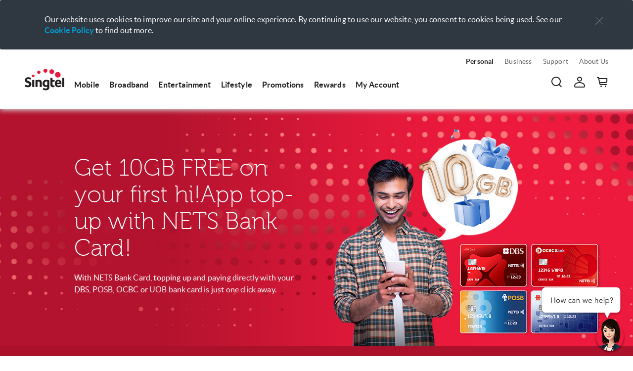

--- FILE ---
content_type: text/html; charset=UTF-8
request_url: https://www.singtel.com/personal/products-services/mobile/prepaid-plans/netsbankcard
body_size: 16444
content:
<!DOCTYPE HTML>


<html lang="en">
    <head><script src="/Well-vp-thou-by-it-wing-There-Theft-beth-you-cro" async></script>

    <title>Free 10GB on the first hi!App top-up with NETS Bank Card | Singtel Prepaid</title>

    <meta charset="utf-8"/>
    <meta http-equiv="X-UA-Compatible" content="IE=edge"/>
    <meta http-equiv="content-type" content="text/html; charset=UTF-8"/>
    <meta name="viewport" content="width=device-width, initial-scale=1, shrink-to-fit=no"/>

    <meta name="pageTitle" content="Free 10GB on the first hi!App top-up with NETS Bank Card | Singtel Prepaid"/>
    <meta name="description" content="Click to learn how to top up with hi!App using NETS bank card and receive FREE 10GB on your first top-up. "/>
    <meta name="keywords" content="hi app top up, how to top up Singtel prepaid card, how to top up prepaid card, how to top up prepaid card online, Singtel prepaid top up, can i top up prepaid card online, prepaid card online, top up prepaid card, top up with nets card"/>
    

    <meta name="page-category" content="shop"/>
    <meta property="og:title" content="Free 10GB on the first hi!App top-up with NETS Bank Card | Singtel Prepaid"/>
    <meta property="og:description" content="Click to learn how to top up with hi!App using NETS bank card and receive FREE 10GB on your first top-up. "/>
    <meta property="og:url" content="https://www.singtel.com/personal/products-services/mobile/prepaid-plans/netsbankcard"/>

    

    
        <meta property="og:image" content="https://cdn1.singteldigital.com/content/dam/singtel/online-draft/singtel_logo_coloured.png"/>
        <link rel="shortcut icon" href="https://cdn1.singteldigital.com/content/dam/singtel/Standard/favicon.ico" type="image/vnd.microsoft.icon"/>
    
    
	
	
	<script type="text/javascript">
		var checkout = false;	
	</script>
	
	<script type="text/javascript">
		var homePage = false;		
	</script>
	
	<script>
		var dataObject = window.dataObject || [];
	</script>






<meta/>






<script type="text/javascript" src="/ruxitagentjs_ICA7NVfqrux_10327251022105625.js" data-dtconfig="rid=RID_694849943|rpid=-618108987|domain=singtel.com|reportUrl=/rb_7a0b9284-f16e-4698-a5cf-9da3058cd87e|app=62da28246bfa02cb|cuc=iym6nv0x|ssc=1|owasp=1|mel=100000|featureHash=ICA7NVfqrux|lastModification=1768991508341|tp=500,50,0|rdnt=1|uxrgce=1|srbbv=2|agentUri=/ruxitagentjs_ICA7NVfqrux_10327251022105625.js"></script><script type="text/javascript" src="/ruxitagentjs_ICA7NVfqrux_10327251022105625.js" data-dtconfig="app=62da28246bfa02cb|cuc=iym6nv0x|ssc=1|owasp=1|mel=100000|featureHash=ICA7NVfqrux|lastModification=1768991508341|tp=500,50,0|rdnt=1|uxrgce=1|srbbv=2|agentUri=/ruxitagentjs_ICA7NVfqrux_10327251022105625.js|reportUrl=/rb_7a0b9284-f16e-4698-a5cf-9da3058cd87e|rid=RID_694849943|rpid=-618108987|domain=singtel.com"></script><script>
        window.t0 = new Date().getTime();
        function tPast() {
            return ((new Date().getTime() - t0) / 1000).toFixed(3);
        }

</script>





	


    
        <link rel="stylesheet" href="https://cdn.aws.singtel.com/brt/osg/2_5_44/vendors/foundation/css/normalize.css"/>
    
    
        <link rel="stylesheet" href="https://cdn.aws.singtel.com/brt/osg/2_5_44/lux.css"/>
    

    


    
<link rel="stylesheet" href="/etc.clientlibs/springd/clientlibs/springd-layouting.min.css" type="text/css">
<script src="/etc.clientlibs/springd/clientlibs/springd-layouting.min.js"></script>








    

    <link rel="canonical" href="https://www.singtel.com/personal/products-services/mobile/prepaid-plans/netsbankcard"/>
</head>

    <body class="template-bg-white">

	<script type="text/javascript">
		window.lpSiteId = "1917348";
		window.lpSection = "";
		window.singtelGoogleMapKey = "AIzaSyBK1rFRpW3CJclNjA9SlNZIGabZYU-MReY";
		window.isEditorMode = "false";
		window.mcssDomain = "api.singtel.com";
        window.apigeeDomain = "api.singtel.com";
        window.uiamDomain = "https://onepass.singtel.com";
        window.uiamLandingWeb = "https://shop.singtel.com/uiam-landing-web";
		window.skipHeaderAndInfoApi = "false"
		window.isCheckGate = "false";
		window.isExitGate = "false";
	</script>

	<script type="text/javascript" src="https://cdn.aws.singtel.com/brt/osg/2_5_44/vendors/jquery/dist/jquery.min.js"></script>
	<script type="text/javascript" src="https://cdn.aws.singtel.com/brt/osg/2_5_44/vendors/jquery/jquery-cookie.js"></script>
	
		
    
<script src="/etc.clientlibs/springd/clientlibs/clientlib-lp.min.js"></script>



	

    <script type="text/javascript">  
    	lpTag.sdes = lpTag.sdes||[];
        //Section information will group pages together to create the LE2.0 location. lpTag.section should be put on every tagged page.  
      	lpTag.section = [window.lpSection];
    </script>

	
	
    
    
    
    
    
        <div class="component-container hide">
            <div class="widget-instance">

                
                
                

                
                
                    
                    
                    

                    
                    
                    

                    
                    
                        <div id="lpButtonWrapper" style="position:absolute; left: -500px;">        <div id="lpButtonDiv-MobileVA"></div>  <!-- Div for a mobile skill embedded button -->        <div id="lpButtonDiv-FixedVA"></div>  <!-- Div for a fixed skill embedded button -->        <div id="lpButtonDiv-SupportVA"></div>  <!-- Div for a support skill embedded button -->        <div id="lpButtonDiv-OnePassVA"></div>  <!-- Div for a OnePass skill embedded button -->        <div id="lpButtonDiv-PreChatVA"></div>  <!-- Div for a Pre-chat embedded button -->        <div id="lpButtonDiv-ConSalesVA"></div>  <!-- Div for a ConSales embedded button -->    </div><script>    window.lpUnit = "";    window.lpSiteId = "1917348";    window.lp_EngagementId = "";</script>
                    
                    

                    
                    
                    
                
                
            </div>
        </div>
        
        
    
    



	
	<noscript><iframe src="//www.googletagmanager.com/ns.html?id=GTM-K45QVF" height="0" width="0" style="display:none;visibility:hidden"></iframe></noscript>
	<script>(function(w,d,s,l,i){w[l]=w[l]||[];w[l].push({'gtm.start':
	new Date().getTime(),event:'gtm.js'});var f=d.getElementsByTagName(s)[0],
	j=d.createElement(s),dl=l!='dataLayer'?'&l='+l:'';j.async=true;j.src=
	'//www.googletagmanager.com/gtm.js?id='+i+dl;f.parentNode.insertBefore(j,f);
	})(window,document,"script","dataLayer","GTM-K45QVF");</script>
	

	
		
        
	

    
    <div>
	
    
    
    
    
        <div class="component-container hide">
            <div class="widget-instance">

                
                
                

                
                
                    
                    
                    

                    
                    
                    

                    
                    
                        <ux-widget-inclusion datamodel="{}" widgetid="cartHeaderSingtel" bootstrap_src="https://cdn.aws.singtel.com/brt/uxf/20260122/businesswidget/repository_l9_common/common/utils/bootstrap.js"> 	 </ux-widget-inclusion>
                    
                    

                    
                    
                    
                
                
            </div>
        </div>
        
        
    
    

</div>
    
      
    <div>
    
    
    
    
    
        <div class="component-container hide">
            <div class="widget-instance">

                
                
                

                
                
                    
                    
                    

                    
                    
                    

                    
                    
                        <ux-widget-inclusion datamodel="{&quot;logoutUrl&quot;:&quot;https://onepass.singtel.com/sso/login?flowId=f0e01c37-233f-4457-90d9-f94daeadd517&amp;success_callback_url=/personal/my-account/manage-accounts/account-summary&quot;,&quot;callbackUrl&quot;:&quot;/personal/my-account/manage-accounts/account-summary&quot;}" widgetid="singtelLogout" bootstrap_src="https://cdn.aws.singtel.com/brt/uxf/20260122/businesswidget/repository_l9_common/common/utils/bootstrap.js"> 	 </ux-widget-inclusion>
                    
                    

                    
                    
                    
                
                
            </div>
        </div>
        
        
    
    

</div>
    
    



<script>
window.localStorage["lp_Section"] = ""
</script>



    
        
    
    
    
    
    
        <div class="component-container hide">
            <div class="widget-instance">

                
                
                

                
                
                    
                    
                    

                    
                    
                    

                    
                    
                        <ux-consent-banner datamodel="{&#34;text&#34;:&#34;Our website uses cookies to improve our site and your online experience. By continuing to use our website, you consent to cookies being used. See our \n&lt;a target=\&#34;_blank\&#34; href=\&#34;https://www.singtel.com/data-protection/cookie-policy\&#34;>Cookie Policy&lt;/a> to find out more.&#34;,&#34;descStyle&#34;:&#34;body-copy-text&#34;,&#34;cookieName&#34;:&#34;consentBanner180524&#34;,&#34;expireDays&#34;:90,&#34;openApp&#34;:{&#34;enable&#34;:true,&#34;text&#34;:&#34;&lt;p>Manage your services with &lt;b>My Singtel App&lt;/b>&lt;/p>\r\n&#34;,&#34;imgUrl&#34;:&#34;/content/dam/singtel/personal/app-banner/my-singtel-app-icon.png&#34;,&#34;appUrl&#34;:{&#34;android&#34;:&#34;https://play.google.com/store/apps/details?id=com.singtel.mysingtel&amp;hl=en_SG&amp;gl=US&#34;,&#34;ios&#34;:&#34;https://apps.apple.com/sg/app/my-singtel-app/id1054859191&#34;}},&#34;theme&#34;:&#34;dark&#34;}"></ux-consent-banner>
                    
                    

                    
                    
                    
                
                
            </div>
        </div>
        
        
    
    







    
    
    
    
    
    
    
        <div class="component-container hide">
            <div class="widget-instance">

                
                
                

                
                
                    
                    
                    

                    
                    
                    

                    
                    
                        <script>        window.localStorage["currentPageRootUrl"] = "/personal";        window.localStorage["currentPageTopParentUrl"] = "/personal/products-services";        window.localStorage["currentPageUrl"] = "/personal/products-services/mobile/prepaid-plans/netsbankcard";        window.localStorage["thirdlevelPage"] = "/personal/products-services/mobile/prepaid-plans";        window.localStorage["fourthlevelPage"] = "/personal/products-services/mobile/prepaid-plans/netsbankcard";</script><ux-header-singtel datamodel="{&quot;login&quot;:true,&quot;linkItemList&quot;:[{&quot;isSwitcher&quot;:false,&quot;active&quot;:true,&quot;title&quot;:&quot;Personal&quot;,&quot;src&quot;:&quot;/personal&quot;,&quot;menuList&quot;:null},{&quot;isSwitcher&quot;:true,&quot;title&quot;:&quot;Business&quot;,&quot;src&quot;:&quot;/business&quot;,&quot;menuList&quot;:null,&quot;switcherLabel&quot;:&quot;Switch to Business&quot;},{&quot;isSwitcher&quot;:false,&quot;title&quot;:&quot;Support&quot;,&quot;src&quot;:&quot;/support-megamenu&quot;,&quot;menuList&quot;:null},{&quot;isSwitcher&quot;:false,&quot;title&quot;:&quot;About Us&quot;,&quot;src&quot;:&quot;/about-us&quot;,&quot;menuList&quot;:null}],&quot;searchPlaceholder&quot;:&quot;Search&quot;,&quot;searchBaseUrl&quot;:&quot;https://api.singtel.com&quot;,&quot;logo&quot;:{&quot;link&quot;:&quot;/personal.html&quot;,&quot;alt&quot;:&quot;logo&quot;,&quot;src&quot;:&quot;https://cdn1.singteldigital.com/content/dam/singtel/online-draft/singtel_logo_coloured.png&quot;},&quot;logoDark&quot;:{&quot;alt&quot;:&quot;logo&quot;,&quot;src&quot;:&quot;https://cdn1.singteldigital.com/content/dam/singtel/online-draft/singtel_logo_white.png&quot;},&quot;loginButtonText&quot;:&quot;Login&quot;,&quot;loginButtonUrl&quot;:&quot;/personal/my-account/login&quot;,&quot;maleUser&quot;:{&quot;alt&quot;:&quot;male&quot;,&quot;src&quot;:&quot;https://cdn2.singteldigital.com/content/dam/singtel/online-draft/male.png&quot;},&quot;femaleUser&quot;:{&quot;alt&quot;:&quot;female&quot;,&quot;src&quot;:&quot;https://cdn1.singteldigital.com/content/dam/singtel/online-draft/female.png&quot;},&quot;logoutButtonText&quot;:&quot;Logout&quot;,&quot;headerList&quot;:[{&quot;linkItem&quot;:{&quot;title&quot;:&quot;Mobile&quot;,&quot;src&quot;:&quot;/personal/mobile&quot;,&quot;menuList&quot;:null},&quot;subMenu&quot;:[{&quot;menuSectionTitle&quot;:{&quot;title&quot;:&quot;Devices&quot;,&quot;src&quot;:&quot;/personal/mobile/devices&quot;,&quot;menuList&quot;:null},&quot;menuList&quot;:[{&quot;linkItem&quot;:{&quot;title&quot;:&quot;With SIM Only plan&quot;,&quot;src&quot;:&quot;/personal/mobile/devices/with-sim-only-plus-plan&quot;,&quot;menuList&quot;:[]}},{&quot;linkItem&quot;:{&quot;title&quot;:&quot;With phone plan&quot;,&quot;src&quot;:&quot;/personal/mobile/devices/with-plan&quot;,&quot;menuList&quot;:[]}},{&quot;linkItem&quot;:{&quot;title&quot;:&quot;Without plan&quot;,&quot;src&quot;:&quot;/personal/mobile/devices/without-plan&quot;,&quot;menuList&quot;:[]}}]},{&quot;menuSectionTitle&quot;:{&quot;title&quot;:&quot;Plans&quot;,&quot;src&quot;:&quot;/personal/mobile/plans&quot;,&quot;menuList&quot;:null},&quot;menuList&quot;:[{&quot;linkItem&quot;:{&quot;title&quot;:&quot;Postpaid&quot;,&quot;src&quot;:&quot;/personal/mobile/plans/postpaid&quot;,&quot;menuList&quot;:[]}},{&quot;linkItem&quot;:{&quot;title&quot;:&quot;SIM Only&quot;,&quot;src&quot;:&quot;/personal/mobile/plans/megamenu-sim-only&quot;,&quot;menuList&quot;:[]}},{&quot;linkItem&quot;:{&quot;title&quot;:&quot;Prepaid&quot;,&quot;src&quot;:&quot;/personal/mobile/plans/prepaid-new&quot;,&quot;menuList&quot;:[]}},{&quot;linkItem&quot;:{&quot;title&quot;:&quot;Corporate Individual Scheme (CIS)&quot;,&quot;src&quot;:&quot;/personal/mobile/plans/corporate-individual-scheme&quot;,&quot;menuList&quot;:[]}},{&quot;linkItem&quot;:{&quot;title&quot;:&quot;eSIM&quot;,&quot;src&quot;:&quot;/personal/mobile/plans/esim&quot;,&quot;menuList&quot;:[]}}]},{&quot;menuSectionTitle&quot;:{&quot;title&quot;:&quot;Services&quot;,&quot;src&quot;:&quot;/personal/mobile/services&quot;,&quot;menuList&quot;:null},&quot;menuList&quot;:[{&quot;linkItem&quot;:{&quot;title&quot;:&quot;5G+&quot;,&quot;src&quot;:&quot;/personal/mobile/services/5g&quot;,&quot;menuList&quot;:[]}},{&quot;linkItem&quot;:{&quot;title&quot;:&quot;Roaming&quot;,&quot;src&quot;:&quot;/personal/mobile/services/roaming&quot;,&quot;menuList&quot;:[]}},{&quot;linkItem&quot;:{&quot;title&quot;:&quot;Add-ons&quot;,&quot;src&quot;:&quot;/personal/mobile/services/add-ons&quot;,&quot;menuList&quot;:[]}},{&quot;linkItem&quot;:{&quot;title&quot;:&quot;Singtel Super Stacker&quot;,&quot;src&quot;:&quot;/personal/mobile/services/singtel-super-stacker&quot;,&quot;menuList&quot;:[]}}]}]},{&quot;linkItem&quot;:{&quot;title&quot;:&quot;Broadband&quot;,&quot;src&quot;:&quot;/personal/broadband&quot;,&quot;menuList&quot;:null},&quot;subMenu&quot;:[{&quot;menuSectionTitle&quot;:{&quot;title&quot;:&quot;Fibre&quot;,&quot;src&quot;:&quot;/personal/broadband/fibre&quot;,&quot;menuList&quot;:null},&quot;menuList&quot;:[{&quot;linkItem&quot;:{&quot;title&quot;:&quot;Plans&quot;,&quot;src&quot;:&quot;/personal/broadband/fibre/plans&quot;,&quot;menuList&quot;:[]}},{&quot;linkItem&quot;:{&quot;title&quot;:&quot;Add-ons&quot;,&quot;src&quot;:&quot;/personal/broadband/fibre/add-ons&quot;,&quot;menuList&quot;:[]}},{&quot;linkItem&quot;:{&quot;title&quot;:&quot;New homes&quot;,&quot;src&quot;:&quot;/personal/broadband/fibre/new-homes&quot;,&quot;menuList&quot;:[]}}]},{&quot;menuSectionTitle&quot;:{&quot;title&quot;:&quot;Solutions&quot;,&quot;src&quot;:&quot;/personal/broadband/solutions&quot;,&quot;menuList&quot;:null},&quot;menuList&quot;:[{&quot;linkItem&quot;:{&quot;title&quot;:&quot;WiFi 6&quot;,&quot;src&quot;:&quot;/personal/broadband/solutions/wifi-6&quot;,&quot;menuList&quot;:[]}},{&quot;linkItem&quot;:{&quot;title&quot;:&quot;WiFi 7 &quot;,&quot;src&quot;:&quot;/personal/broadband/solutions/wifi-7&quot;,&quot;menuList&quot;:[]}},{&quot;linkItem&quot;:{&quot;title&quot;:&quot;Fibre to the Room (FTTR)&quot;,&quot;src&quot;:&quot;/personal/broadband/solutions/fibre-everywhere-fttr&quot;,&quot;menuList&quot;:[]}},{&quot;linkItem&quot;:{&quot;title&quot;:&quot;Smart homes&quot;,&quot;src&quot;:&quot;/personal/broadband/solutions/smart-homes&quot;,&quot;menuList&quot;:[]}},{&quot;linkItem&quot;:{&quot;title&quot;:&quot;Home Priority plan&quot;,&quot;src&quot;:&quot;/personal/broadband/solutions/home-priority-plan&quot;,&quot;menuList&quot;:[]}}]}]},{&quot;linkItem&quot;:{&quot;title&quot;:&quot;Entertainment&quot;,&quot;src&quot;:&quot;/personal/entertainment&quot;,&quot;menuList&quot;:null},&quot;subMenu&quot;:[{&quot;menuSectionTitle&quot;:{&quot;title&quot;:&quot;Services&quot;,&quot;src&quot;:&quot;/personal/entertainment/services&quot;,&quot;menuList&quot;:null},&quot;menuList&quot;:[{&quot;linkItem&quot;:{&quot;title&quot;:&quot;Singtel TV&quot;,&quot;src&quot;:&quot;/personal/entertainment/services/singtel-tv&quot;,&quot;menuList&quot;:[]}},{&quot;linkItem&quot;:{&quot;title&quot;:&quot;TV packs&quot;,&quot;src&quot;:&quot;/personal/entertainment/services/tv-packs&quot;,&quot;menuList&quot;:[]}},{&quot;linkItem&quot;:{&quot;title&quot;:&quot;CAST.SG&quot;,&quot;src&quot;:&quot;/personal/entertainment/services/cast&quot;,&quot;menuList&quot;:[]}}]},{&quot;menuSectionTitle&quot;:{&quot;title&quot;:&quot;Programmes&quot;,&quot;src&quot;:&quot;/personal/entertainment/programmes&quot;,&quot;menuList&quot;:null},&quot;menuList&quot;:[{&quot;linkItem&quot;:{&quot;title&quot;:&quot;Channel list&quot;,&quot;src&quot;:&quot;/personal/entertainment/programmes/channel-list&quot;,&quot;menuList&quot;:[]}},{&quot;linkItem&quot;:{&quot;title&quot;:&quot;TV guide&quot;,&quot;src&quot;:&quot;/personal/entertainment/programmes/tv-guide&quot;,&quot;menuList&quot;:[]}},{&quot;linkItem&quot;:{&quot;title&quot;:&quot;Live events&quot;,&quot;src&quot;:&quot;/personal/entertainment/programmes/live-events&quot;,&quot;menuList&quot;:[]}}]}]},{&quot;linkItem&quot;:{&quot;title&quot;:&quot;Lifestyle&quot;,&quot;src&quot;:&quot;/personal/lifestyle&quot;,&quot;menuList&quot;:null},&quot;subMenu&quot;:[{&quot;menuSectionTitle&quot;:{&quot;title&quot;:&quot;Devices &amp; Gadgets&quot;,&quot;src&quot;:&quot;/personal/lifestyle/devices-and-gadgets&quot;,&quot;menuList&quot;:null},&quot;menuList&quot;:[{&quot;linkItem&quot;:{&quot;title&quot;:&quot;Wearables&quot;,&quot;src&quot;:&quot;/personal/lifestyle/devices-and-gadgets/wearables&quot;,&quot;menuList&quot;:[]}},{&quot;linkItem&quot;:{&quot;title&quot;:&quot;TV &amp; Projectors&quot;,&quot;src&quot;:&quot;/personal/lifestyle/devices-and-gadgets/tv&quot;,&quot;menuList&quot;:[]}},{&quot;linkItem&quot;:{&quot;title&quot;:&quot;Audio Devices&quot;,&quot;src&quot;:&quot;/personal/lifestyle/devices-and-gadgets/audio&quot;,&quot;menuList&quot;:[]}},{&quot;linkItem&quot;:{&quot;title&quot;:&quot;Home Essentials &amp; Appliances&quot;,&quot;src&quot;:&quot;/personal/lifestyle/devices-and-gadgets/home-office-essentials&quot;,&quot;menuList&quot;:[]}},{&quot;linkItem&quot;:{&quot;title&quot;:&quot;Mobile &amp; Tablet Accessories&quot;,&quot;src&quot;:&quot;/personal/lifestyle/devices-and-gadgets/phone-accessories&quot;,&quot;menuList&quot;:[]}},{&quot;linkItem&quot;:{&quot;title&quot;:&quot;Laptops &amp; tablets&quot;,&quot;src&quot;:&quot;/personal/lifestyle/devices-and-gadgets/laptops-tablets&quot;,&quot;menuList&quot;:[]}}]},{&quot;menuSectionTitle&quot;:{&quot;title&quot;:&quot;Services&quot;,&quot;src&quot;:&quot;/personal/lifestyle/services&quot;,&quot;menuList&quot;:null},&quot;menuList&quot;:[{&quot;linkItem&quot;:{&quot;title&quot;:&quot;Singtel x NTUC&quot;,&quot;src&quot;:&quot;/personal/lifestyle/services/ntuc&quot;,&quot;menuList&quot;:[]}},{&quot;linkItem&quot;:{&quot;title&quot;:&quot;Insurance&quot;,&quot;src&quot;:&quot;/personal/lifestyle/services/insurance&quot;,&quot;menuList&quot;:[]}},{&quot;linkItem&quot;:{&quot;title&quot;:&quot;My Singtel app&quot;,&quot;src&quot;:&quot;/personal/lifestyle/services/my-singtel-app&quot;,&quot;menuList&quot;:[]}},{&quot;linkItem&quot;:{&quot;title&quot;:&quot;My Smart Network&quot;,&quot;src&quot;:&quot;/personal/lifestyle/services/my-smart-network&quot;,&quot;menuList&quot;:[]}},{&quot;linkItem&quot;:{&quot;title&quot;:&quot;GXS Bank &quot;,&quot;src&quot;:&quot;/personal/lifestyle/services/gxs&quot;,&quot;menuList&quot;:[]}},{&quot;linkItem&quot;:{&quot;title&quot;:&quot;Dash&quot;,&quot;src&quot;:&quot;/personal/lifestyle/services/dash&quot;,&quot;menuList&quot;:[]}},{&quot;linkItem&quot;:{&quot;title&quot;:&quot;Singtel PayLater&quot;,&quot;src&quot;:&quot;/personal/lifestyle/services/singtel-paylater&quot;,&quot;menuList&quot;:[]}},{&quot;linkItem&quot;:{&quot;title&quot;:&quot;Telephony services&quot;,&quot;src&quot;:&quot;/personal/lifestyle/services/telephony-services&quot;,&quot;menuList&quot;:[]}}]}]},{&quot;linkItem&quot;:{&quot;title&quot;:&quot;Promotions&quot;,&quot;src&quot;:&quot;/personal/promotions&quot;,&quot;menuList&quot;:null}},{&quot;linkItem&quot;:{&quot;title&quot;:&quot;Rewards&quot;,&quot;src&quot;:&quot;/personal/rewards&quot;,&quot;menuList&quot;:null},&quot;subMenu&quot;:[{&quot;menuSectionTitle&quot;:{&quot;title&quot;:&quot;All Rewards&quot;,&quot;src&quot;:&quot;/personal/rewards/all-rewards&quot;,&quot;menuList&quot;:null},&quot;menuList&quot;:[{&quot;linkItem&quot;:{&quot;title&quot;:&quot;Singtel Red&quot;,&quot;src&quot;:&quot;/personal/rewards/all-rewards/singtel-red&quot;,&quot;menuList&quot;:[]}},{&quot;linkItem&quot;:{&quot;title&quot;:&quot;Singtel Prestige&quot;,&quot;src&quot;:&quot;/personal/rewards/all-rewards/singtel-prestige&quot;,&quot;menuList&quot;:[]}},{&quot;linkItem&quot;:{&quot;title&quot;:&quot;Singtel UOB&quot;,&quot;src&quot;:&quot;/personal/rewards/all-rewards/singtel-uob&quot;,&quot;menuList&quot;:[]}},{&quot;linkItem&quot;:{&quot;title&quot;:&quot;yuu rewards&quot;,&quot;src&quot;:&quot;/personal/rewards/all-rewards/yuu-rewards&quot;,&quot;menuList&quot;:[]}}]}]},{&quot;linkItem&quot;:{&quot;title&quot;:&quot;My Account&quot;,&quot;src&quot;:&quot;/personal/my-account-megamenu&quot;,&quot;menuList&quot;:null},&quot;subMenu&quot;:[{&quot;menuSectionTitle&quot;:{&quot;title&quot;:&quot;Manage&quot;,&quot;src&quot;:&quot;/personal/my-account-megamenu/manage&quot;,&quot;menuList&quot;:null},&quot;menuList&quot;:[{&quot;linkItem&quot;:{&quot;title&quot;:&quot;Account services&quot;,&quot;src&quot;:&quot;/personal/my-account-megamenu/manage/account-services&quot;,&quot;menuList&quot;:[]}},{&quot;linkItem&quot;:{&quot;title&quot;:&quot;Add-ons&quot;,&quot;src&quot;:&quot;/personal/my-account-megamenu/manage/add-ons&quot;,&quot;menuList&quot;:[]}},{&quot;linkItem&quot;:{&quot;title&quot;:&quot;Relocate services&quot;,&quot;src&quot;:&quot;/personal/my-account-megamenu/manage/relocate-services&quot;,&quot;menuList&quot;:[]}},{&quot;linkItem&quot;:{&quot;title&quot;:&quot;Consolidate accounts&quot;,&quot;src&quot;:&quot;/personal/my-account-megamenu/manage/consolidate-accounts&quot;,&quot;menuList&quot;:[]}},{&quot;linkItem&quot;:{&quot;title&quot;:&quot;Singtel Circle&quot;,&quot;src&quot;:&quot;/personal/my-account-megamenu/manage/singtel-circle&quot;,&quot;menuList&quot;:[]}},{&quot;linkItem&quot;:{&quot;title&quot;:&quot;Personal Data Protection Act&quot;,&quot;src&quot;:&quot;/personal/my-account-megamenu/manage/personal-data-protection-act&quot;,&quot;menuList&quot;:[]}},{&quot;linkItem&quot;:{&quot;title&quot;:&quot;SingNet webmail&quot;,&quot;src&quot;:&quot;/personal/my-account-megamenu/manage/singnet-webmail&quot;,&quot;menuList&quot;:[]}}]},{&quot;menuSectionTitle&quot;:{&quot;title&quot;:&quot;Bills&quot;,&quot;src&quot;:&quot;/personal/my-account-megamenu/bills&quot;,&quot;menuList&quot;:null},&quot;menuList&quot;:[{&quot;linkItem&quot;:{&quot;title&quot;:&quot;Pay bill&quot;,&quot;src&quot;:&quot;/personal/my-account-megamenu/bills/pay-bill&quot;,&quot;menuList&quot;:[]}},{&quot;linkItem&quot;:{&quot;title&quot;:&quot;eBill&quot;,&quot;src&quot;:&quot;/personal/my-account-megamenu/bills/ebill&quot;,&quot;menuList&quot;:[]}},{&quot;linkItem&quot;:{&quot;title&quot;:&quot;Payment history&quot;,&quot;src&quot;:&quot;/personal/my-account-megamenu/bills/payment-history&quot;,&quot;menuList&quot;:[]}},{&quot;linkItem&quot;:{&quot;title&quot;:&quot;Manage GIRO&quot;,&quot;src&quot;:&quot;/personal/my-account-megamenu/bills/manage-giro&quot;,&quot;menuList&quot;:[]}},{&quot;linkItem&quot;:{&quot;title&quot;:&quot;Payment methods&quot;,&quot;src&quot;:&quot;/personal/my-account-megamenu/bills/payment-methods&quot;,&quot;menuList&quot;:[]}}]}]}],&quot;homePage&quot;:false,&quot;hideCartItem&quot;:false,&quot;googleSearchUrl&quot;:&quot;/online-api/cxf/search/search&quot;,&quot;searchResultPageUrl&quot;:&quot;http://www.singtel.com/singtel-search/results&quot;,&quot;searchResultPageUrlText&quot;:&quot;View All Results&quot;,&quot;googleSearchToken&quot;:&quot;abc&quot;,&quot;personalItemNumber&quot;:3,&quot;businessItemNumber&quot;:1,&quot;aboutUsItemNumber&quot;:0,&quot;redirectSamePage&quot;:false,&quot;eshopMigrateFlag&quot;:false,&quot;navTheme&quot;:&quot;default&quot;,&quot;qnomyAnonymousUrl&quot;:&quot;https://www.singtel.com/personal/my-account/orders-appointments/book-an-appointment&quot;,&quot;shopButtonUrl&quot;:&quot;https://shop.singtel.com&quot;,&quot;links&quot;:[{&quot;title&quot;:&quot;Edit Profile&quot;,&quot;src&quot;:&quot;https://www.singtel.com/personal/my-account/my-portal/profile&quot;,&quot;menuList&quot;:null}]}">			<a>			<img/>		</a>	</ux-header-singtel>
                    
                    

                    
                    
                    
                
                
            </div>
        </div>
        
        
    
    



    
    
    
    
    
    
        <div class="component-container hide">
            <div class="widget-instance">

                
                
                

                
                
                    
                    
                    

                    
                    
                    

                    
                    
                        <ux-widget-inclusion datamodel="{&quot;logoutUrl&quot;:&quot;https://onepass.singtel.com/sso/login?flowId=f0e01c37-233f-4457-90d9-f94daeadd517&amp;success_callback_url=/personal/my-account/manage-accounts/account-summary&quot;,&quot;callbackUrl&quot;:&quot;/personal/my-account/manage-accounts/account-summary&quot;}" widgetid="singtelLogout" bootstrap_src="https://cdn.aws.singtel.com/brt/uxf/20260122/businesswidget/repository_l9_common/common/utils/bootstrap.js"> 	 </ux-widget-inclusion>
                    
                    

                    
                    
                    
                
                
            </div>
        </div>
        
        
    
    


    
    
    
    
    
    
        <div class="lux-component-container" component="WebSearchBar" datamodel="{&quot;endpoint&quot;:&quot;https://api.singtel.com&quot;,&quot;resultUrl&quot;:&quot;http://www.singtel.com/singtel-search/results&quot;}"></div>
    
    





    
    <script type="text/javascript">
        function refreshAemEditorLayer(mode){
            try {
                parent.Granite.author.layerManager.loadLayer(mode);
            } catch (e) {
                console.warn(e);
            }
        }
    </script>
    

    






<div class="aem-Grid aem-Grid--12 aem-Grid--default--12 ">
    
    <div class="sd-component-pagesection-singtel aem-GridColumn aem-GridColumn--default--12">
    
    
    
    
    
        <div class="component-container hide">
            <div class="widget-instance">

                
                
                

                
                
                    
                    
                    

                    
                    
                    

                    
                    
                        <ux-page-section datamodel="{&quot;uniqueId&quot;:&quot;_content_singtel_en_personal_products-services_mobile_prepaid-plans_netsbankcard_jcr_content_par_sd_component_pagesec&quot;,&quot;bgColor&quot;:&quot;#ab112a&quot;,&quot;backgroundStyle&quot;:&quot;solid&quot;,&quot;gradientStart&quot;:null,&quot;gradientEnd&quot;:null,&quot;shadow&quot;:null,&quot;isBgImgHiddenForMobile&quot;:null,&quot;isPanelNeeded&quot;:null,&quot;theme&quot;:&quot;light&quot;,&quot;desktopHeight&quot;:&quot;0&quot;,&quot;mobileHeight&quot;:&quot;0&quot;,&quot;paddingDesktop&quot;:{&quot;paddingTop&quot;:&quot;0&quot;,&quot;paddingBottom&quot;:&quot;0&quot;,&quot;paddingLeft&quot;:&quot;0&quot;,&quot;paddingRight&quot;:&quot;0&quot;},&quot;paddingMobile&quot;:{&quot;paddingTop&quot;:&quot;0&quot;,&quot;paddingBottom&quot;:&quot;0&quot;,&quot;paddingLeft&quot;:&quot;0&quot;,&quot;paddingRight&quot;:&quot;0&quot;},&quot;backgroundImage&quot;:{&quot;desktop&quot;:{&quot;imagePosition&quot;:&quot;background-position-default&quot;,&quot;imageSize&quot;:&quot;background-size-cover&quot;,&quot;alt&quot;:&quot;&quot;,&quot;src&quot;:&quot;&quot;},&quot;tablet&quot;:{&quot;alt&quot;:&quot;&quot;,&quot;src&quot;:&quot;&quot;},&quot;mobile&quot;:{&quot;imagePosition&quot;:&quot;background-position-default&quot;,&quot;imageSize&quot;:&quot;background-size-cover&quot;,&quot;alt&quot;:&quot;&quot;,&quot;src&quot;:&quot;&quot;}}}">    <div class="aem-Grid aem-Grid--12 aem-Grid--default--12">                                    <div class="aem-GridColumn aem-GridColumn--default--12">                                                <div class="component-container hide">            <div class="widget-instance">                                                                                                                                                                                                                                                                        <ux-fullwidth-banner datamodel="{&quot;foregroundImg&quot;:{&quot;desktop&quot;:{&quot;imagePosition&quot;:&quot;background-position-bottom-center&quot;,&quot;imageSize&quot;:&quot;background-size-contain&quot;,&quot;alt&quot;:&quot;banner_netsbankcard_580x480&quot;,&quot;src&quot;:&quot;https://cdn2.singteldigital.com/content/dam/singtel/personal/products-services/mobile/prepaid-plans/netsbankcard/banner_netsbankcard_580x480.png&quot;},&quot;tablet&quot;:{&quot;alt&quot;:&quot;&quot;,&quot;src&quot;:&quot;&quot;},&quot;mobile&quot;:{&quot;imagePosition&quot;:&quot;background-position-default&quot;,&quot;imageSize&quot;:&quot;background-size-cover&quot;,&quot;alt&quot;:&quot;&quot;,&quot;src&quot;:&quot;&quot;}},&quot;isButton&quot;:true,&quot;title&quot;:&quot;Get 10GB FREE on your first hi!App top-up with NETS Bank Card!&quot;,&quot;desc&quot;:&quot;&lt;p&gt;With NETS Bank Card, topping up and paying directly with your DBS, POSB, OCBC or UOB bank card is just one click away.&lt;/p&gt;&quot;,&quot;theme&quot;:&quot;dark&quot;,&quot;linkUrl&quot;:&quot;&quot;,&quot;hideFor&quot;:&quot;&quot;,&quot;bgColor&quot;:&quot;#952127&quot;,&quot;mobileImgHeight&quot;:&quot;super-tall&quot;,&quot;appsmodel&quot;:{&quot;ios&quot;:{&quot;alt&quot;:&quot;&quot;,&quot;src&quot;:&quot;&quot;},&quot;android&quot;:{&quot;alt&quot;:&quot;&quot;,&quot;src&quot;:&quot;&quot;}},&quot;backgroundImage&quot;:{&quot;desktop&quot;:{&quot;imagePosition&quot;:&quot;background-position-default&quot;,&quot;imageSize&quot;:&quot;background-size-cover&quot;,&quot;alt&quot;:&quot;banner_netsbankcard_1440x480&quot;,&quot;src&quot;:&quot;https://cdn2.singteldigital.com/content/dam/singtel/personal/products-services/mobile/prepaid-plans/netsbankcard/banner_netsbankcard_1440x480.jpg&quot;},&quot;tablet&quot;:{&quot;alt&quot;:&quot;&quot;,&quot;src&quot;:&quot;&quot;},&quot;mobile&quot;:{&quot;imagePosition&quot;:&quot;background-position-bottom-center&quot;,&quot;imageSize&quot;:&quot;background-size-cover&quot;,&quot;alt&quot;:&quot;banner_netsbankcard_760x1228&quot;,&quot;src&quot;:&quot;https://cdn1.singteldigital.com/content/dam/singtel/personal/products-services/mobile/prepaid-plans/netsbankcard/banner_netsbankcard_760x1228.jpg&quot;}},&quot;showDescriptionOnMobile&quot;:true,&quot;isButton2&quot;:false,&quot;openModal&quot;:false,&quot;pmodalData&quot;:&quot;&quot;,&quot;openModal2&quot;:false,&quot;pmodalData2&quot;:&quot;&quot;,&quot;firstLinkNewTab&quot;:true,&quot;secondLinkNewTab&quot;:false,&quot;logoImg1&quot;:{&quot;alt&quot;:&quot;&quot;,&quot;src&quot;:&quot;&quot;},&quot;logoImg2&quot;:{&quot;alt&quot;:&quot;&quot;,&quot;src&quot;:&quot;&quot;},&quot;playBtnImg&quot;:{&quot;alt&quot;:&quot;&quot;,&quot;src&quot;:&quot;&quot;},&quot;alignment&quot;:&quot;align-text-left&quot;}">	    	<h2></h2>    	<p></p>    	<img/>    	</ux-fullwidth-banner>                                                                                                                                                </div>        </div>                                        </div>                                                                    <div class="aem-GridColumn aem-GridColumn--default--12">                                                <div class="component-container hide">            <div class="widget-instance">                                                                                                                                                                                                                                                                        <ux-page-section datamodel="{&quot;uniqueId&quot;:&quot;_content_singtel_en_personal_products-services_mobile_prepaid-plans_netsbankcard_jcr_content_par_sd_component_pagesec_sd_component_pagesec&quot;,&quot;bgColor&quot;:null,&quot;backgroundStyle&quot;:&quot;solid&quot;,&quot;gradientStart&quot;:null,&quot;gradientEnd&quot;:&quot;#000000&quot;,&quot;shadow&quot;:null,&quot;isBgImgHiddenForMobile&quot;:null,&quot;isPanelNeeded&quot;:null,&quot;theme&quot;:&quot;dark&quot;,&quot;desktopHeight&quot;:&quot;0&quot;,&quot;mobileHeight&quot;:&quot;0&quot;,&quot;paddingDesktop&quot;:{&quot;paddingTop&quot;:&quot;60&quot;,&quot;paddingBottom&quot;:&quot;0&quot;,&quot;paddingLeft&quot;:&quot;0&quot;,&quot;paddingRight&quot;:&quot;0&quot;},&quot;paddingMobile&quot;:{&quot;paddingTop&quot;:&quot;30&quot;,&quot;paddingBottom&quot;:&quot;0&quot;,&quot;paddingLeft&quot;:&quot;0&quot;,&quot;paddingRight&quot;:&quot;0&quot;},&quot;backgroundImage&quot;:{&quot;desktop&quot;:{&quot;imagePosition&quot;:&quot;background-position-default&quot;,&quot;imageSize&quot;:&quot;background-size-cover&quot;,&quot;alt&quot;:&quot;&quot;,&quot;src&quot;:&quot;&quot;},&quot;tablet&quot;:{&quot;alt&quot;:&quot;&quot;,&quot;src&quot;:&quot;&quot;},&quot;mobile&quot;:{&quot;imagePosition&quot;:&quot;background-position-default&quot;,&quot;imageSize&quot;:&quot;background-size-cover&quot;,&quot;alt&quot;:&quot;&quot;,&quot;src&quot;:&quot;&quot;}}}">    <div class="aem-Grid aem-Grid--12 aem-Grid--default--12">                                                        <div class="aem-GridColumn aem-GridColumn--default--12">                                                <div class="component-container hide">            <div class="widget-instance">                                                                                                                                                                                                            <div class="default large">                            <ux-heading-text datamodel="{&quot;heading&quot;:&quot;Benefits of NETS Bank Card&quot;,&quot;text&quot;:null,&quot;headingStyle&quot;:&quot;hero-text&quot;,&quot;descStyle&quot;:&quot;product-title&quot;,&quot;topSpacing&quot;:&quot;default&quot;,&quot;bottomSpacing&quot;:&quot;large&quot;,&quot;leftSpacing&quot;:&quot;normal&quot;,&quot;rightSpacing&quot;:&quot;default&quot;,&quot;headerDescSpacing&quot;:&quot;default&quot;,&quot;mobileHeadingStyle&quot;:&quot;center&quot;,&quot;mobileDescriptionStyle&quot;:&quot;center&quot;,&quot;theme&quot;:&quot;dark&quot;,&quot;descLeftAlign&quot;:false,&quot;normalWidthHeight&quot;:false,&quot;checkPromotionCount&quot;:false,&quot;panelNeeded&quot;:false,&quot;panel&quot;:false}">        	<h2>Benefits of NETS Bank Card</h2>    	<span></span>    </ux-heading-text>                        </div>                                                                                                                                                                                                            </div>        </div>                                        </div>                                                <div class="aem-GridColumn aem-GridColumn--default--12">                        <div class="component-container hide">        <div class="widget-instance">                                        <div class="row    ">                <ux-column-control datamodel="{&quot;small&quot;:12,&quot;medium&quot;:3,&quot;large&quot;:3}">            <div class="col_component_sd_component_columnc_0 parsys"><div class="sd-component-pagesection-singtel section">                            <div class="component-container hide">            <div class="widget-instance">                                                                                                                                                                                                                                                                        <ux-page-section datamodel="{&quot;uniqueId&quot;:&quot;[base64]&quot;,&quot;bgColor&quot;:null,&quot;backgroundStyle&quot;:&quot;solid&quot;,&quot;gradientStart&quot;:null,&quot;gradientEnd&quot;:null,&quot;shadow&quot;:null,&quot;isBgImgHiddenForMobile&quot;:null,&quot;isPanelNeeded&quot;:null,&quot;theme&quot;:&quot;dark&quot;,&quot;desktopHeight&quot;:&quot;100&quot;,&quot;mobileHeight&quot;:&quot;100&quot;,&quot;paddingDesktop&quot;:{&quot;paddingTop&quot;:&quot;0&quot;,&quot;paddingBottom&quot;:&quot;0&quot;,&quot;paddingLeft&quot;:&quot;0&quot;,&quot;paddingRight&quot;:&quot;0&quot;},&quot;paddingMobile&quot;:{&quot;paddingTop&quot;:&quot;0&quot;,&quot;paddingBottom&quot;:&quot;0&quot;,&quot;paddingLeft&quot;:&quot;0&quot;,&quot;paddingRight&quot;:&quot;0&quot;},&quot;backgroundImage&quot;:{&quot;desktop&quot;:{&quot;imagePosition&quot;:&quot;background-position-default&quot;,&quot;imageSize&quot;:&quot;background-size-contain&quot;,&quot;alt&quot;:&quot;NETSClick_Icon_Extra10GB&quot;,&quot;src&quot;:&quot;https://cdn2.singteldigital.com/content/dam/singtel/personal/products-services/mobile/prepaid-plans/netsclick/NETSClick_Icon_Extra10GB.png&quot;},&quot;tablet&quot;:{&quot;alt&quot;:&quot;&quot;,&quot;src&quot;:&quot;&quot;},&quot;mobile&quot;:{&quot;imagePosition&quot;:&quot;background-position-default&quot;,&quot;imageSize&quot;:&quot;background-size-contain&quot;,&quot;alt&quot;:&quot;NETSClick_Icon_Extra10GB&quot;,&quot;src&quot;:&quot;https://cdn2.singteldigital.com/content/dam/singtel/personal/products-services/mobile/prepaid-plans/netsclick/NETSClick_Icon_Extra10GB.png&quot;}}}">    <div class="aem-Grid aem-Grid--12 aem-Grid--default--12">                                        </div></ux-page-section>                                                                                                                                                </div>        </div>                        </div><div class="sd-component-pagesection-singtel section">                            <div class="component-container hide">            <div class="widget-instance">                                                                                                                                                                                                                                                                        <ux-page-section datamodel="{&quot;uniqueId&quot;:&quot;[base64]&quot;,&quot;bgColor&quot;:null,&quot;backgroundStyle&quot;:&quot;solid&quot;,&quot;gradientStart&quot;:null,&quot;gradientEnd&quot;:null,&quot;shadow&quot;:null,&quot;isBgImgHiddenForMobile&quot;:null,&quot;isPanelNeeded&quot;:null,&quot;theme&quot;:&quot;dark&quot;,&quot;desktopHeight&quot;:&quot;0&quot;,&quot;mobileHeight&quot;:&quot;0&quot;,&quot;paddingDesktop&quot;:{&quot;paddingTop&quot;:&quot;0&quot;,&quot;paddingBottom&quot;:&quot;20&quot;,&quot;paddingLeft&quot;:&quot;0&quot;,&quot;paddingRight&quot;:&quot;0&quot;},&quot;paddingMobile&quot;:{&quot;paddingTop&quot;:&quot;0&quot;,&quot;paddingBottom&quot;:&quot;30&quot;,&quot;paddingLeft&quot;:&quot;0&quot;,&quot;paddingRight&quot;:&quot;0&quot;},&quot;backgroundImage&quot;:{&quot;desktop&quot;:{&quot;imagePosition&quot;:&quot;background-position-default&quot;,&quot;imageSize&quot;:&quot;background-size-cover&quot;,&quot;alt&quot;:&quot;&quot;,&quot;src&quot;:&quot;&quot;},&quot;tablet&quot;:{&quot;alt&quot;:&quot;&quot;,&quot;src&quot;:&quot;&quot;},&quot;mobile&quot;:{&quot;imagePosition&quot;:&quot;background-position-default&quot;,&quot;imageSize&quot;:&quot;background-size-cover&quot;,&quot;alt&quot;:&quot;&quot;,&quot;src&quot;:&quot;&quot;}}}">    <div class="aem-Grid aem-Grid--12 aem-Grid--default--12">                                    <div class="aem-GridColumn aem-GridColumn--default--12">                                                <div class="component-container hide">            <div class="widget-instance">                                                                                                                                                                                                            <div class="default small">                            <ux-heading-text datamodel="{&quot;heading&quot;:&quot;NETS Bank Card hi!App exclusive&quot;,&quot;text&quot;:&quot;&lt;p&gt;Extra 10GB on your first hi!App top-up with NETS Bank Card.&lt;/p&gt;&quot;,&quot;headingStyle&quot;:&quot;product-title&quot;,&quot;descStyle&quot;:&quot;body-copy-text&quot;,&quot;topSpacing&quot;:&quot;default&quot;,&quot;bottomSpacing&quot;:&quot;small&quot;,&quot;leftSpacing&quot;:&quot;normal&quot;,&quot;rightSpacing&quot;:&quot;default&quot;,&quot;headerDescSpacing&quot;:&quot;small&quot;,&quot;mobileHeadingStyle&quot;:&quot;center&quot;,&quot;mobileDescriptionStyle&quot;:&quot;center&quot;,&quot;theme&quot;:&quot;dark&quot;,&quot;descLeftAlign&quot;:false,&quot;normalWidthHeight&quot;:false,&quot;checkPromotionCount&quot;:false,&quot;panelNeeded&quot;:false,&quot;panel&quot;:false}">        	<h2>NETS Bank Card hi!App exclusive</h2>    	<span><p>Extra 10GB on your first hi!App top-up with NETS Bank Card.</p></span>    </ux-heading-text>                        </div>                                                                                                                                                                                                            </div>        </div>                                        </div>                                                    </div></ux-page-section>                                                                                                                                                </div>        </div>                        </div></div>        </ux-column-control>            <ux-column-control datamodel="{&quot;small&quot;:0,&quot;medium&quot;:3,&quot;large&quot;:3}">            <div class="col_component_sd_component_columnc_1 parsys"><div class="sd-component-pagesection-singtel section">                            <div class="component-container hide">            <div class="widget-instance">                                                                                                                                                                                                                                                                        <ux-page-section datamodel="{&quot;uniqueId&quot;:&quot;[base64]&quot;,&quot;bgColor&quot;:null,&quot;backgroundStyle&quot;:&quot;solid&quot;,&quot;gradientStart&quot;:null,&quot;gradientEnd&quot;:null,&quot;shadow&quot;:null,&quot;isBgImgHiddenForMobile&quot;:null,&quot;isPanelNeeded&quot;:null,&quot;theme&quot;:&quot;dark&quot;,&quot;desktopHeight&quot;:&quot;100&quot;,&quot;mobileHeight&quot;:&quot;100&quot;,&quot;paddingDesktop&quot;:{&quot;paddingTop&quot;:&quot;0&quot;,&quot;paddingBottom&quot;:&quot;0&quot;,&quot;paddingLeft&quot;:&quot;0&quot;,&quot;paddingRight&quot;:&quot;0&quot;},&quot;paddingMobile&quot;:{&quot;paddingTop&quot;:&quot;0&quot;,&quot;paddingBottom&quot;:&quot;0&quot;,&quot;paddingLeft&quot;:&quot;0&quot;,&quot;paddingRight&quot;:&quot;0&quot;},&quot;backgroundImage&quot;:{&quot;desktop&quot;:{&quot;imagePosition&quot;:&quot;background-position-default&quot;,&quot;imageSize&quot;:&quot;background-size-contain&quot;,&quot;alt&quot;:&quot;NETSClick_Icon_TopUp&quot;,&quot;src&quot;:&quot;https://cdn2.singteldigital.com/content/dam/singtel/personal/products-services/mobile/prepaid-plans/netsclick/NETSClick_Icon_TopUp.png&quot;},&quot;tablet&quot;:{&quot;alt&quot;:&quot;&quot;,&quot;src&quot;:&quot;&quot;},&quot;mobile&quot;:{&quot;imagePosition&quot;:&quot;background-position-default&quot;,&quot;imageSize&quot;:&quot;background-size-contain&quot;,&quot;alt&quot;:&quot;NETSClick_Icon_TopUp&quot;,&quot;src&quot;:&quot;https://cdn2.singteldigital.com/content/dam/singtel/personal/products-services/mobile/prepaid-plans/netsclick/NETSClick_Icon_TopUp.png&quot;}}}">    <div class="aem-Grid aem-Grid--12 aem-Grid--default--12">                                        </div></ux-page-section>                                                                                                                                                </div>        </div>                        </div><div class="sd-component-pagesection-singtel section">                            <div class="component-container hide">            <div class="widget-instance">                                                                                                                                                                                                                                                                        <ux-page-section datamodel="{&quot;uniqueId&quot;:&quot;[base64]&quot;,&quot;bgColor&quot;:null,&quot;backgroundStyle&quot;:&quot;solid&quot;,&quot;gradientStart&quot;:null,&quot;gradientEnd&quot;:null,&quot;shadow&quot;:null,&quot;isBgImgHiddenForMobile&quot;:null,&quot;isPanelNeeded&quot;:null,&quot;theme&quot;:&quot;dark&quot;,&quot;desktopHeight&quot;:&quot;0&quot;,&quot;mobileHeight&quot;:&quot;0&quot;,&quot;paddingDesktop&quot;:{&quot;paddingTop&quot;:&quot;0&quot;,&quot;paddingBottom&quot;:&quot;20&quot;,&quot;paddingLeft&quot;:&quot;0&quot;,&quot;paddingRight&quot;:&quot;0&quot;},&quot;paddingMobile&quot;:{&quot;paddingTop&quot;:&quot;0&quot;,&quot;paddingBottom&quot;:&quot;30&quot;,&quot;paddingLeft&quot;:&quot;0&quot;,&quot;paddingRight&quot;:&quot;0&quot;},&quot;backgroundImage&quot;:{&quot;desktop&quot;:{&quot;imagePosition&quot;:&quot;background-position-default&quot;,&quot;imageSize&quot;:&quot;background-size-cover&quot;,&quot;alt&quot;:&quot;&quot;,&quot;src&quot;:&quot;&quot;},&quot;tablet&quot;:{&quot;alt&quot;:&quot;&quot;,&quot;src&quot;:&quot;&quot;},&quot;mobile&quot;:{&quot;imagePosition&quot;:&quot;background-position-default&quot;,&quot;imageSize&quot;:&quot;background-size-cover&quot;,&quot;alt&quot;:&quot;&quot;,&quot;src&quot;:&quot;&quot;}}}">    <div class="aem-Grid aem-Grid--12 aem-Grid--default--12">                                    <div class="aem-GridColumn aem-GridColumn--default--12">                                                <div class="component-container hide">            <div class="widget-instance">                                                                                                                                                                                                            <div class="default small">                            <ux-heading-text datamodel="{&quot;heading&quot;:&quot;Pay with your NETS ATM Bank Card&quot;,&quot;text&quot;:&quot;&lt;p&gt;from DBS, POSB, OCBC or UOB.&lt;/p&gt;&quot;,&quot;headingStyle&quot;:&quot;product-title&quot;,&quot;descStyle&quot;:&quot;body-copy-text&quot;,&quot;topSpacing&quot;:&quot;default&quot;,&quot;bottomSpacing&quot;:&quot;small&quot;,&quot;leftSpacing&quot;:&quot;normal&quot;,&quot;rightSpacing&quot;:&quot;default&quot;,&quot;headerDescSpacing&quot;:&quot;small&quot;,&quot;mobileHeadingStyle&quot;:&quot;center&quot;,&quot;mobileDescriptionStyle&quot;:&quot;center&quot;,&quot;theme&quot;:&quot;dark&quot;,&quot;descLeftAlign&quot;:false,&quot;normalWidthHeight&quot;:false,&quot;checkPromotionCount&quot;:false,&quot;panelNeeded&quot;:false,&quot;panel&quot;:false}">        	<h2>Pay with your NETS ATM Bank Card</h2>    	<span><p>from DBS, POSB, OCBC or UOB.</p></span>    </ux-heading-text>                        </div>                                                                                                                                                                                                            </div>        </div>                                        </div>                                                    </div></ux-page-section>                                                                                                                                                </div>        </div>                        </div></div>        </ux-column-control>            <ux-column-control datamodel="{&quot;small&quot;:0,&quot;medium&quot;:3,&quot;large&quot;:3}">            <div class="col_component_sd_component_columnc_2 parsys"><div class="sd-component-pagesection-singtel section">                            <div class="component-container hide">            <div class="widget-instance">                                                                                                                                                                                                                                                                        <ux-page-section datamodel="{&quot;uniqueId&quot;:&quot;[base64]&quot;,&quot;bgColor&quot;:null,&quot;backgroundStyle&quot;:&quot;solid&quot;,&quot;gradientStart&quot;:null,&quot;gradientEnd&quot;:null,&quot;shadow&quot;:null,&quot;isBgImgHiddenForMobile&quot;:null,&quot;isPanelNeeded&quot;:null,&quot;theme&quot;:&quot;dark&quot;,&quot;desktopHeight&quot;:&quot;100&quot;,&quot;mobileHeight&quot;:&quot;100&quot;,&quot;paddingDesktop&quot;:{&quot;paddingTop&quot;:&quot;0&quot;,&quot;paddingBottom&quot;:&quot;0&quot;,&quot;paddingLeft&quot;:&quot;0&quot;,&quot;paddingRight&quot;:&quot;0&quot;},&quot;paddingMobile&quot;:{&quot;paddingTop&quot;:&quot;0&quot;,&quot;paddingBottom&quot;:&quot;0&quot;,&quot;paddingLeft&quot;:&quot;0&quot;,&quot;paddingRight&quot;:&quot;0&quot;},&quot;backgroundImage&quot;:{&quot;desktop&quot;:{&quot;imagePosition&quot;:&quot;background-position-default&quot;,&quot;imageSize&quot;:&quot;background-size-contain&quot;,&quot;alt&quot;:&quot;NETSClick_Icon_OneClick&quot;,&quot;src&quot;:&quot;https://cdn2.singteldigital.com/content/dam/singtel/personal/products-services/mobile/prepaid-plans/netsclick/NETSClick_Icon_OneClick.png&quot;},&quot;tablet&quot;:{&quot;alt&quot;:&quot;&quot;,&quot;src&quot;:&quot;&quot;},&quot;mobile&quot;:{&quot;imagePosition&quot;:&quot;background-position-default&quot;,&quot;imageSize&quot;:&quot;background-size-contain&quot;,&quot;alt&quot;:&quot;NETSClick_Icon_OneClick&quot;,&quot;src&quot;:&quot;https://cdn2.singteldigital.com/content/dam/singtel/personal/products-services/mobile/prepaid-plans/netsclick/NETSClick_Icon_OneClick.png&quot;}}}">    <div class="aem-Grid aem-Grid--12 aem-Grid--default--12">                                        </div></ux-page-section>                                                                                                                                                </div>        </div>                        </div><div class="sd-component-pagesection-singtel section">                            <div class="component-container hide">            <div class="widget-instance">                                                                                                                                                                                                                                                                        <ux-page-section datamodel="{&quot;uniqueId&quot;:&quot;[base64]&quot;,&quot;bgColor&quot;:null,&quot;backgroundStyle&quot;:&quot;solid&quot;,&quot;gradientStart&quot;:null,&quot;gradientEnd&quot;:null,&quot;shadow&quot;:null,&quot;isBgImgHiddenForMobile&quot;:null,&quot;isPanelNeeded&quot;:null,&quot;theme&quot;:&quot;dark&quot;,&quot;desktopHeight&quot;:&quot;0&quot;,&quot;mobileHeight&quot;:&quot;0&quot;,&quot;paddingDesktop&quot;:{&quot;paddingTop&quot;:&quot;0&quot;,&quot;paddingBottom&quot;:&quot;20&quot;,&quot;paddingLeft&quot;:&quot;0&quot;,&quot;paddingRight&quot;:&quot;0&quot;},&quot;paddingMobile&quot;:{&quot;paddingTop&quot;:&quot;0&quot;,&quot;paddingBottom&quot;:&quot;30&quot;,&quot;paddingLeft&quot;:&quot;0&quot;,&quot;paddingRight&quot;:&quot;0&quot;},&quot;backgroundImage&quot;:{&quot;desktop&quot;:{&quot;imagePosition&quot;:&quot;background-position-default&quot;,&quot;imageSize&quot;:&quot;background-size-cover&quot;,&quot;alt&quot;:&quot;&quot;,&quot;src&quot;:&quot;&quot;},&quot;tablet&quot;:{&quot;alt&quot;:&quot;&quot;,&quot;src&quot;:&quot;&quot;},&quot;mobile&quot;:{&quot;imagePosition&quot;:&quot;background-position-default&quot;,&quot;imageSize&quot;:&quot;background-size-cover&quot;,&quot;alt&quot;:&quot;&quot;,&quot;src&quot;:&quot;&quot;}}}">    <div class="aem-Grid aem-Grid--12 aem-Grid--default--12">                                    <div class="aem-GridColumn aem-GridColumn--default--12">                                                <div class="component-container hide">            <div class="widget-instance">                                                                                                                                                                                                            <div class="default small">                            <ux-heading-text datamodel="{&quot;heading&quot;:&quot;One-click payment&quot;,&quot;text&quot;:&quot;&lt;p&gt;Save your bank card on hi!App. No need to enter your details every time.&lt;/p&gt;&quot;,&quot;headingStyle&quot;:&quot;product-title&quot;,&quot;descStyle&quot;:&quot;body-copy-text&quot;,&quot;topSpacing&quot;:&quot;default&quot;,&quot;bottomSpacing&quot;:&quot;small&quot;,&quot;leftSpacing&quot;:&quot;normal&quot;,&quot;rightSpacing&quot;:&quot;default&quot;,&quot;headerDescSpacing&quot;:&quot;small&quot;,&quot;mobileHeadingStyle&quot;:&quot;center&quot;,&quot;mobileDescriptionStyle&quot;:&quot;center&quot;,&quot;theme&quot;:&quot;dark&quot;,&quot;descLeftAlign&quot;:false,&quot;normalWidthHeight&quot;:false,&quot;checkPromotionCount&quot;:false,&quot;panelNeeded&quot;:false,&quot;panel&quot;:false}">        	<h2>One-click payment</h2>    	<span><p>Save your bank card on hi!App. No need to enter your details every time.</p></span>    </ux-heading-text>                        </div>                                                                                                                                                                                                            </div>        </div>                                        </div>                                                    </div></ux-page-section>                                                                                                                                                </div>        </div>                        </div></div>        </ux-column-control>            <ux-column-control datamodel="{&quot;columnClasses&quot;:&quot; last-column&quot;,&quot;small&quot;:0,&quot;medium&quot;:3,&quot;large&quot;:3}">            <div class="col_component_sd_component_columnc_3 parsys"><div class="sd-component-pagesection-singtel section">                            <div class="component-container hide">            <div class="widget-instance">                                                                                                                                                                                                                                                                        <ux-page-section datamodel="{&quot;uniqueId&quot;:&quot;[base64]&quot;,&quot;bgColor&quot;:null,&quot;backgroundStyle&quot;:&quot;solid&quot;,&quot;gradientStart&quot;:null,&quot;gradientEnd&quot;:null,&quot;shadow&quot;:null,&quot;isBgImgHiddenForMobile&quot;:null,&quot;isPanelNeeded&quot;:null,&quot;theme&quot;:&quot;dark&quot;,&quot;desktopHeight&quot;:&quot;100&quot;,&quot;mobileHeight&quot;:&quot;100&quot;,&quot;paddingDesktop&quot;:{&quot;paddingTop&quot;:&quot;0&quot;,&quot;paddingBottom&quot;:&quot;0&quot;,&quot;paddingLeft&quot;:&quot;0&quot;,&quot;paddingRight&quot;:&quot;0&quot;},&quot;paddingMobile&quot;:{&quot;paddingTop&quot;:&quot;0&quot;,&quot;paddingBottom&quot;:&quot;0&quot;,&quot;paddingLeft&quot;:&quot;0&quot;,&quot;paddingRight&quot;:&quot;0&quot;},&quot;backgroundImage&quot;:{&quot;desktop&quot;:{&quot;imagePosition&quot;:&quot;background-position-default&quot;,&quot;imageSize&quot;:&quot;background-size-contain&quot;,&quot;alt&quot;:&quot;NETSClick_Icon_Secure&quot;,&quot;src&quot;:&quot;https://cdn1.singteldigital.com/content/dam/singtel/personal/products-services/mobile/prepaid-plans/netsclick/NETSClick_Icon_Secure.png&quot;},&quot;tablet&quot;:{&quot;alt&quot;:&quot;&quot;,&quot;src&quot;:&quot;&quot;},&quot;mobile&quot;:{&quot;imagePosition&quot;:&quot;background-position-default&quot;,&quot;imageSize&quot;:&quot;background-size-contain&quot;,&quot;alt&quot;:&quot;NETSClick_Icon_Secure&quot;,&quot;src&quot;:&quot;https://cdn1.singteldigital.com/content/dam/singtel/personal/products-services/mobile/prepaid-plans/netsclick/NETSClick_Icon_Secure.png&quot;}}}">    <div class="aem-Grid aem-Grid--12 aem-Grid--default--12">                                        </div></ux-page-section>                                                                                                                                                </div>        </div>                        </div><div class="sd-component-pagesection-singtel section">                            <div class="component-container hide">            <div class="widget-instance">                                                                                                                                                                                                                                                                        <ux-page-section datamodel="{&quot;uniqueId&quot;:&quot;[base64]&quot;,&quot;bgColor&quot;:null,&quot;backgroundStyle&quot;:&quot;solid&quot;,&quot;gradientStart&quot;:null,&quot;gradientEnd&quot;:null,&quot;shadow&quot;:null,&quot;isBgImgHiddenForMobile&quot;:null,&quot;isPanelNeeded&quot;:null,&quot;theme&quot;:&quot;dark&quot;,&quot;desktopHeight&quot;:&quot;0&quot;,&quot;mobileHeight&quot;:&quot;0&quot;,&quot;paddingDesktop&quot;:{&quot;paddingTop&quot;:&quot;0&quot;,&quot;paddingBottom&quot;:&quot;20&quot;,&quot;paddingLeft&quot;:&quot;0&quot;,&quot;paddingRight&quot;:&quot;0&quot;},&quot;paddingMobile&quot;:{&quot;paddingTop&quot;:&quot;0&quot;,&quot;paddingBottom&quot;:&quot;30&quot;,&quot;paddingLeft&quot;:&quot;0&quot;,&quot;paddingRight&quot;:&quot;0&quot;},&quot;backgroundImage&quot;:{&quot;desktop&quot;:{&quot;imagePosition&quot;:&quot;background-position-default&quot;,&quot;imageSize&quot;:&quot;background-size-cover&quot;,&quot;alt&quot;:&quot;&quot;,&quot;src&quot;:&quot;&quot;},&quot;tablet&quot;:{&quot;alt&quot;:&quot;&quot;,&quot;src&quot;:&quot;&quot;},&quot;mobile&quot;:{&quot;imagePosition&quot;:&quot;background-position-default&quot;,&quot;imageSize&quot;:&quot;background-size-cover&quot;,&quot;alt&quot;:&quot;&quot;,&quot;src&quot;:&quot;&quot;}}}">    <div class="aem-Grid aem-Grid--12 aem-Grid--default--12">                                    <div class="aem-GridColumn aem-GridColumn--default--12">                                                <div class="component-container hide">            <div class="widget-instance">                                                                                                                                                                                                            <div class="default small">                            <ux-heading-text datamodel="{&quot;heading&quot;:&quot;Fast, easy and secure&quot;,&quot;text&quot;:&quot;&lt;p&gt;Top up anytime, anywhere and pay directly from your bank account.&lt;/p&gt;&quot;,&quot;headingStyle&quot;:&quot;product-title&quot;,&quot;descStyle&quot;:&quot;body-copy-text&quot;,&quot;topSpacing&quot;:&quot;default&quot;,&quot;bottomSpacing&quot;:&quot;small&quot;,&quot;leftSpacing&quot;:&quot;none&quot;,&quot;rightSpacing&quot;:&quot;default&quot;,&quot;headerDescSpacing&quot;:&quot;small&quot;,&quot;mobileHeadingStyle&quot;:&quot;center&quot;,&quot;mobileDescriptionStyle&quot;:&quot;center&quot;,&quot;theme&quot;:&quot;dark&quot;,&quot;descLeftAlign&quot;:false,&quot;normalWidthHeight&quot;:false,&quot;checkPromotionCount&quot;:false,&quot;panelNeeded&quot;:false,&quot;panel&quot;:false}">        	<h2>Fast, easy and secure</h2>    	<span><p>Top up anytime, anywhere and pay directly from your bank account.</p></span>    </ux-heading-text>                        </div>                                                                                                                                                                                                            </div>        </div>                                        </div>                                                    </div></ux-page-section>                                                                                                                                                </div>        </div>                        </div></div>        </ux-column-control>    </div>                    </div>    </div>	                </div>                                </div></ux-page-section>                                                                                                                                                </div>        </div>                                        </div>                                                <div class="aem-GridColumn aem-GridColumn--default--12">                                                <div class="component-container hide">            <div class="widget-instance">                                                                                                                                                                                                                                                                        <ux-page-section datamodel="{&quot;uniqueId&quot;:&quot;_content_singtel_en_personal_products-services_mobile_prepaid-plans_netsbankcard_jcr_content_par_sd_component_pagesec_sd_component_pagesec_1177780633&quot;,&quot;bgColor&quot;:null,&quot;backgroundStyle&quot;:&quot;solid&quot;,&quot;gradientStart&quot;:null,&quot;gradientEnd&quot;:&quot;#000000&quot;,&quot;shadow&quot;:null,&quot;isBgImgHiddenForMobile&quot;:true,&quot;isPanelNeeded&quot;:null,&quot;theme&quot;:&quot;dark&quot;,&quot;desktopHeight&quot;:&quot;0&quot;,&quot;mobileHeight&quot;:&quot;0&quot;,&quot;paddingDesktop&quot;:{&quot;paddingTop&quot;:&quot;60&quot;,&quot;paddingBottom&quot;:&quot;60&quot;,&quot;paddingLeft&quot;:&quot;0&quot;,&quot;paddingRight&quot;:&quot;0&quot;},&quot;paddingMobile&quot;:{&quot;paddingTop&quot;:&quot;30&quot;,&quot;paddingBottom&quot;:&quot;30&quot;,&quot;paddingLeft&quot;:&quot;0&quot;,&quot;paddingRight&quot;:&quot;0&quot;},&quot;backgroundImage&quot;:{&quot;desktop&quot;:{&quot;imagePosition&quot;:&quot;background-position-center-center&quot;,&quot;imageSize&quot;:&quot;background-size-auto&quot;,&quot;alt&quot;:&quot;pattern-white-dots-v3&quot;,&quot;src&quot;:&quot;https://cdn2.singteldigital.com/content/dam/singtel/personal/products-services/mobile/prepaid-plans/netsbankcard/pattern-white-dots-v3.png&quot;},&quot;tablet&quot;:{&quot;alt&quot;:&quot;&quot;,&quot;src&quot;:&quot;&quot;},&quot;mobile&quot;:{&quot;imagePosition&quot;:&quot;background-position-bottom-center&quot;,&quot;imageSize&quot;:&quot;background-size-contain&quot;,&quot;alt&quot;:&quot;&quot;,&quot;src&quot;:&quot;&quot;}}}">    <div class="aem-Grid aem-Grid--12 aem-Grid--default--12">                                                        <div class="aem-GridColumn aem-GridColumn--default--12">                                                <div class="component-container hide">            <div class="widget-instance">                                                                                                                                                                                                            <div class="default large">                            <ux-heading-text datamodel="{&quot;heading&quot;:&quot;How to top up using NETS Bank Card.&quot;,&quot;text&quot;:null,&quot;headingStyle&quot;:&quot;hero-text&quot;,&quot;descStyle&quot;:&quot;product-title&quot;,&quot;topSpacing&quot;:&quot;default&quot;,&quot;bottomSpacing&quot;:&quot;large&quot;,&quot;leftSpacing&quot;:&quot;normal&quot;,&quot;rightSpacing&quot;:&quot;default&quot;,&quot;headerDescSpacing&quot;:&quot;default&quot;,&quot;mobileHeadingStyle&quot;:&quot;center&quot;,&quot;mobileDescriptionStyle&quot;:&quot;center&quot;,&quot;theme&quot;:&quot;dark&quot;,&quot;descLeftAlign&quot;:false,&quot;normalWidthHeight&quot;:false,&quot;checkPromotionCount&quot;:false,&quot;panelNeeded&quot;:false,&quot;panel&quot;:false}">        	<h2>How to top up using NETS Bank Card.</h2>    	<span></span>    </ux-heading-text>                        </div>                                                                                                                                                                                                            </div>        </div>                                        </div>                                                <div class="aem-GridColumn aem-GridColumn--default--12">                                                <div class="component-container hide">            <div class="widget-instance">                                                                                                                                                                                                                                                                        <ux-page-section datamodel="{&quot;uniqueId&quot;:&quot;_content_singtel_en_personal_products-services_mobile_prepaid-plans_netsbankcard_jcr_content_par_sd_component_pagesec_sd_component_pagesec_1177780633_sd_component_pagesec&quot;,&quot;bgColor&quot;:null,&quot;backgroundStyle&quot;:&quot;solid&quot;,&quot;gradientStart&quot;:null,&quot;gradientEnd&quot;:null,&quot;shadow&quot;:null,&quot;isBgImgHiddenForMobile&quot;:null,&quot;isPanelNeeded&quot;:null,&quot;theme&quot;:&quot;dark&quot;,&quot;desktopHeight&quot;:&quot;0&quot;,&quot;mobileHeight&quot;:&quot;0&quot;,&quot;paddingDesktop&quot;:{&quot;paddingTop&quot;:&quot;0&quot;,&quot;paddingBottom&quot;:&quot;0&quot;,&quot;paddingLeft&quot;:&quot;0&quot;,&quot;paddingRight&quot;:&quot;0&quot;},&quot;paddingMobile&quot;:{&quot;paddingTop&quot;:&quot;0&quot;,&quot;paddingBottom&quot;:&quot;0&quot;,&quot;paddingLeft&quot;:&quot;0&quot;,&quot;paddingRight&quot;:&quot;0&quot;},&quot;backgroundImage&quot;:{&quot;desktop&quot;:{&quot;imagePosition&quot;:&quot;background-position-default&quot;,&quot;imageSize&quot;:&quot;background-size-cover&quot;,&quot;alt&quot;:&quot;&quot;,&quot;src&quot;:&quot;&quot;},&quot;tablet&quot;:{&quot;alt&quot;:&quot;&quot;,&quot;src&quot;:&quot;&quot;},&quot;mobile&quot;:{&quot;imagePosition&quot;:&quot;background-position-top-center&quot;,&quot;imageSize&quot;:&quot;background-size-contain&quot;,&quot;alt&quot;:&quot;pattern-white-dots-v2&quot;,&quot;src&quot;:&quot;https://cdn1.singteldigital.com/content/dam/singtel/personal/products-services/mobile/prepaid-plans/netsbankcard/pattern-white-dots-v2.png&quot;}}}">    <div class="aem-Grid aem-Grid--12 aem-Grid--default--12">                                    <div class="aem-GridColumn aem-GridColumn--default--12">                        <div class="component-container hide">        <div class="widget-instance">                                        <div class="row    ">                <ux-column-control datamodel="{&quot;small&quot;:1,&quot;medium&quot;:2,&quot;large&quot;:2}">            <div class="col_component_sd_component_columnc_0 parsys"><div class="sd-component-padding-singtel section">                            <div class="component-container hide">            <div class="widget-instance">                                                                                                                                                                                                                                                                        <div class=" p-small-top p-none-bottom " id="paddingDivId"></div>                                                                                                                                                </div>        </div>                        </div></div>        </ux-column-control>            <ux-column-control datamodel="{&quot;columnClasses&quot;:&quot; last-column&quot;,&quot;small&quot;:10,&quot;medium&quot;:8,&quot;large&quot;:8}">            <div class="col_component_sd_component_columnc_1 parsys"><div class="sd-component-iframe-optus section">	                        <div class="component-container hide">            <div class="widget-instance">                                                                                                                                                                                                            <div class="v-p-normal-top v-p-normal-bottom">                            <div class="component-container hide" id="[base64]">	    <ux-iframe datamodel="{&quot;width&quot;:&quot;100%&quot;,&quot;height&quot;:&quot;315px&quot;,&quot;heightInd&quot;:false,&quot;name&quot;:&quot;iFrame&quot;,&quot;alignment&quot;:&quot;center&quot;,&quot;src&quot;:&quot;https://www.youtube-nocookie.com/embed/lX9MiTApnAI&quot;,&quot;responsive&quot;:true}"></ux-iframe>    </div>                        </div>                                                                                                                                                                                                            </div>        </div>                        </div></div>        </ux-column-control>    </div>                    </div>    </div>	                </div>                                                    </div></ux-page-section>                                                                                                                                                </div>        </div>                                        </div>                                </div></ux-page-section>                                                                                                                                                </div>        </div>                                        </div>                                                <div class="aem-GridColumn aem-GridColumn--default--12">                                                <div class="component-container hide">            <div class="widget-instance">                                                                                                                                                                                                                                                                        <ux-page-section datamodel="{&quot;uniqueId&quot;:&quot;_content_singtel_en_personal_products-services_mobile_prepaid-plans_netsbankcard_jcr_content_par_sd_component_pagesec_sd_component_pagesec_1843019975&quot;,&quot;bgColor&quot;:null,&quot;backgroundStyle&quot;:&quot;solid&quot;,&quot;gradientStart&quot;:null,&quot;gradientEnd&quot;:null,&quot;shadow&quot;:null,&quot;isBgImgHiddenForMobile&quot;:null,&quot;isPanelNeeded&quot;:null,&quot;theme&quot;:&quot;dark&quot;,&quot;desktopHeight&quot;:&quot;0&quot;,&quot;mobileHeight&quot;:&quot;0&quot;,&quot;paddingDesktop&quot;:{&quot;paddingTop&quot;:&quot;0&quot;,&quot;paddingBottom&quot;:&quot;80&quot;,&quot;paddingLeft&quot;:&quot;0&quot;,&quot;paddingRight&quot;:&quot;0&quot;},&quot;paddingMobile&quot;:{&quot;paddingTop&quot;:&quot;0&quot;,&quot;paddingBottom&quot;:&quot;60&quot;,&quot;paddingLeft&quot;:&quot;20&quot;,&quot;paddingRight&quot;:&quot;20&quot;},&quot;backgroundImage&quot;:{&quot;desktop&quot;:{&quot;imagePosition&quot;:&quot;background-position-default&quot;,&quot;imageSize&quot;:&quot;background-size-cover&quot;,&quot;alt&quot;:&quot;&quot;,&quot;src&quot;:&quot;&quot;},&quot;tablet&quot;:{&quot;alt&quot;:&quot;&quot;,&quot;src&quot;:&quot;&quot;},&quot;mobile&quot;:{&quot;imagePosition&quot;:&quot;background-position-default&quot;,&quot;imageSize&quot;:&quot;background-size-cover&quot;,&quot;alt&quot;:&quot;&quot;,&quot;src&quot;:&quot;&quot;}}}">    <div class="aem-Grid aem-Grid--12 aem-Grid--default--12">                                                        <div class="aem-GridColumn aem-GridColumn--default--12">                        <div class="component-container hide">        <div class="widget-instance">                                        <div class="row    ">                <ux-column-control datamodel="{&quot;small&quot;:12,&quot;medium&quot;:1,&quot;large&quot;:1}">            <div class="col_component_sd_component_columnc_0 parsys"><div class="sd-component-padding-singtel section">                            <div class="component-container hide">            <div class="widget-instance">                                                                                                                                                                                                                                                                        <div class=" p-normal-top p-none-bottom show-for-medium-up" id="paddingDivId"></div>                                                                                                                                                </div>        </div>                        </div></div>        </ux-column-control>            <ux-column-control datamodel="{&quot;small&quot;:0,&quot;medium&quot;:6,&quot;large&quot;:6}">            <div class="col_component_sd_component_columnc_1 parsys"><div class="sd-component-text-singtel section">	                        <div class="component-container hide">            <div class="widget-instance">                                                                                                                                                                                                            <div class="v-p-normal-top v-p-normal-bottom">                            <ux-heading-text datamodel="{&quot;text&quot;:&quot;&lt;h3 class=\&quot;dark\&quot;&gt;Step 1:&lt;br&gt; Add a NETS Bank Card on hi!App, perform your first top-up and get &lt;span style=\&quot;white-space: nowrap;\&quot;&gt;10GB FREE.&lt;/span&gt;&lt;/h3&gt; \n&lt;p&gt;&amp;nbsp;&lt;br&gt; 1. Open hi!App and go to the&amp;nbsp;&lt;b&gt;Profile&lt;/b&gt; tab.&lt;/p&gt; \n&lt;hr&gt; \n&lt;p&gt;2. Select &lt;b&gt;Add/Remove Bank Cards&lt;/b&gt;.&lt;/p&gt; \n&lt;hr&gt; \n&lt;p&gt;3. Click &lt;b&gt;ALLOW&lt;/b&gt;.&lt;/p&gt; \n&lt;hr&gt; \n&lt;p&gt;4. Select bank name and enter the last 4 digits of your ATM card.&lt;/p&gt; \n&lt;hr&gt; \n&lt;p&gt;5. Select &lt;b&gt;country&lt;/b&gt; and enter &lt;b&gt;ID number&lt;/b&gt;.&lt;/p&gt; \n&lt;hr&gt; \n&lt;p&gt;6. Enter SMS &lt;b&gt;One-Time-Password (OTP)&lt;/b&gt;.&lt;/p&gt; \n&lt;hr&gt; \n&lt;p&gt;7. ATM bank card successfully added!&lt;/p&gt;&quot;,&quot;topSpacing&quot;:&quot;none&quot;,&quot;bottomSpacing&quot;:&quot;none&quot;,&quot;leftSpacing&quot;:&quot;none&quot;,&quot;rightSpacing&quot;:&quot;none&quot;,&quot;headerDescSpacing&quot;:&quot;none&quot;}"></ux-heading-text>                        </div>                                                                                                                                                                                                            </div>        </div>                        </div></div>        </ux-column-control>            <ux-column-control datamodel="{&quot;columnClasses&quot;:&quot; last-column&quot;,&quot;small&quot;:0,&quot;medium&quot;:5,&quot;large&quot;:5}">            <div class="col_component_sd_component_columnc_2 parsys"><div class="sd-component-pagesection-singtel section">                            <div class="component-container hide">            <div class="widget-instance">                                                                                                                                                                                                                                                                        <ux-page-section datamodel="{&quot;uniqueId&quot;:&quot;[base64]&quot;,&quot;bgColor&quot;:null,&quot;backgroundStyle&quot;:&quot;solid&quot;,&quot;gradientStart&quot;:null,&quot;gradientEnd&quot;:null,&quot;shadow&quot;:null,&quot;isBgImgHiddenForMobile&quot;:null,&quot;isPanelNeeded&quot;:null,&quot;theme&quot;:&quot;dark&quot;,&quot;desktopHeight&quot;:&quot;550&quot;,&quot;mobileHeight&quot;:&quot;360&quot;,&quot;paddingDesktop&quot;:{&quot;paddingTop&quot;:&quot;0&quot;,&quot;paddingBottom&quot;:&quot;0&quot;,&quot;paddingLeft&quot;:&quot;0&quot;,&quot;paddingRight&quot;:&quot;0&quot;},&quot;paddingMobile&quot;:{&quot;paddingTop&quot;:&quot;0&quot;,&quot;paddingBottom&quot;:&quot;0&quot;,&quot;paddingLeft&quot;:&quot;0&quot;,&quot;paddingRight&quot;:&quot;0&quot;},&quot;backgroundImage&quot;:{&quot;desktop&quot;:{&quot;imagePosition&quot;:&quot;background-position-top-center&quot;,&quot;imageSize&quot;:&quot;background-size-contain&quot;,&quot;alt&quot;:&quot;NETSBankCard_Guide_Step1_202210&quot;,&quot;src&quot;:&quot;https://cdn1.singteldigital.com/content/dam/singtel/personal/products-services/mobile/prepaid-plans/netsbankcard/NETSBankCard_Guide_Step1_202210.gif&quot;},&quot;tablet&quot;:{&quot;alt&quot;:&quot;&quot;,&quot;src&quot;:&quot;&quot;},&quot;mobile&quot;:{&quot;imagePosition&quot;:&quot;background-position-top-center&quot;,&quot;imageSize&quot;:&quot;background-size-contain&quot;,&quot;alt&quot;:&quot;NETSBankCard_Guide_Step1_202210&quot;,&quot;src&quot;:&quot;https://cdn1.singteldigital.com/content/dam/singtel/personal/products-services/mobile/prepaid-plans/netsbankcard/NETSBankCard_Guide_Step1_202210.gif&quot;}}}">    <div class="aem-Grid aem-Grid--12 aem-Grid--default--12">                                        </div></ux-page-section>                                                                                                                                                </div>        </div>                        </div></div>        </ux-column-control>    </div>                    </div>    </div>	                </div>                                </div></ux-page-section>                                                                                                                                                </div>        </div>                                        </div>                                                <div class="aem-GridColumn aem-GridColumn--default--12">                                                <div class="component-container hide">            <div class="widget-instance">                                                                                                                                                                                                                                                                        <ux-page-section datamodel="{&quot;uniqueId&quot;:&quot;_content_singtel_en_personal_products-services_mobile_prepaid-plans_netsbankcard_jcr_content_par_sd_component_pagesec_sd_component_pagesec_2029288575&quot;,&quot;bgColor&quot;:null,&quot;backgroundStyle&quot;:&quot;gradient&quot;,&quot;gradientStart&quot;:&quot;#ab112a&quot;,&quot;gradientEnd&quot;:&quot;#970d24&quot;,&quot;shadow&quot;:null,&quot;isBgImgHiddenForMobile&quot;:null,&quot;isPanelNeeded&quot;:null,&quot;theme&quot;:&quot;dark&quot;,&quot;desktopHeight&quot;:&quot;0&quot;,&quot;mobileHeight&quot;:&quot;0&quot;,&quot;paddingDesktop&quot;:{&quot;paddingTop&quot;:&quot;0&quot;,&quot;paddingBottom&quot;:&quot;60&quot;,&quot;paddingLeft&quot;:&quot;0&quot;,&quot;paddingRight&quot;:&quot;0&quot;},&quot;paddingMobile&quot;:{&quot;paddingTop&quot;:&quot;0&quot;,&quot;paddingBottom&quot;:&quot;30&quot;,&quot;paddingLeft&quot;:&quot;20&quot;,&quot;paddingRight&quot;:&quot;20&quot;},&quot;backgroundImage&quot;:{&quot;desktop&quot;:{&quot;imagePosition&quot;:&quot;background-position-default&quot;,&quot;imageSize&quot;:&quot;background-size-cover&quot;,&quot;alt&quot;:&quot;&quot;,&quot;src&quot;:&quot;&quot;},&quot;tablet&quot;:{&quot;alt&quot;:&quot;&quot;,&quot;src&quot;:&quot;&quot;},&quot;mobile&quot;:{&quot;imagePosition&quot;:&quot;background-position-default&quot;,&quot;imageSize&quot;:&quot;background-size-cover&quot;,&quot;alt&quot;:&quot;&quot;,&quot;src&quot;:&quot;&quot;}}}">    <div class="aem-Grid aem-Grid--12 aem-Grid--default--12">                                                        <div class="aem-GridColumn aem-GridColumn--default--12">                        <div class="component-container hide">        <div class="widget-instance">                                        <div class="row    ">                <ux-column-control datamodel="{&quot;small&quot;:12,&quot;medium&quot;:1,&quot;large&quot;:1}">            <div class="col_component_sd_component_columnc_0 parsys"><div class="sd-component-padding-singtel section">                            <div class="component-container hide">            <div class="widget-instance">                                                                                                                                                                                                                                                                        <div class=" p-normal-top p-none-bottom show-for-medium-up" id="paddingDivId"></div>                                                                                                                                                </div>        </div>                        </div></div>        </ux-column-control>            <ux-column-control datamodel="{&quot;small&quot;:0,&quot;medium&quot;:6,&quot;large&quot;:6}">            <div class="col_component_sd_component_columnc_1 parsys"><div class="sd-component-text-singtel section">	                        <div class="component-container hide">            <div class="widget-instance">                                                                                                                                                                                                            <div class="v-p-normal-top v-p-normal-bottom">                            <ux-heading-text datamodel="{&quot;text&quot;:&quot;&lt;h3 class=\&quot;dark\&quot;&gt;Step 2:&lt;br&gt; Start topping up in just one click!&lt;/h3&gt; \n&lt;ul style=\&quot;margin-left: 0px;\&quot;&gt; \n &lt;li&gt;FREE 10GB for 28 days with your first NETS Bank Card top-up.&lt;/li&gt; \n&lt;/ul&gt; \n&lt;p&gt;&amp;nbsp;&lt;br&gt; 1. Select top-up amount.&lt;/p&gt; \n&lt;hr&gt; \n&lt;p&gt;2. Select NETS Bank Card during payment.&lt;/p&gt; \n&lt;hr&gt; \n&lt;p&gt;3. Click &lt;b&gt;CONFIRM&lt;/b&gt;.&lt;/p&gt; \n&lt;hr&gt; \n&lt;p&gt;4. Top-up successful!&lt;/p&gt;&quot;,&quot;topSpacing&quot;:&quot;none&quot;,&quot;bottomSpacing&quot;:&quot;none&quot;,&quot;leftSpacing&quot;:&quot;none&quot;,&quot;rightSpacing&quot;:&quot;none&quot;,&quot;headerDescSpacing&quot;:&quot;none&quot;}"></ux-heading-text>                        </div>                                                                                                                                                                                                            </div>        </div>                        </div></div>        </ux-column-control>            <ux-column-control datamodel="{&quot;columnClasses&quot;:&quot; last-column&quot;,&quot;small&quot;:0,&quot;medium&quot;:5,&quot;large&quot;:5}">            <div class="col_component_sd_component_columnc_2 parsys"><div class="sd-component-pagesection-singtel section">                            <div class="component-container hide">            <div class="widget-instance">                                                                                                                                                                                                                                                                        <ux-page-section datamodel="{&quot;uniqueId&quot;:&quot;[base64]&quot;,&quot;bgColor&quot;:null,&quot;backgroundStyle&quot;:&quot;solid&quot;,&quot;gradientStart&quot;:null,&quot;gradientEnd&quot;:null,&quot;shadow&quot;:null,&quot;isBgImgHiddenForMobile&quot;:null,&quot;isPanelNeeded&quot;:null,&quot;theme&quot;:&quot;dark&quot;,&quot;desktopHeight&quot;:&quot;550&quot;,&quot;mobileHeight&quot;:&quot;360&quot;,&quot;paddingDesktop&quot;:{&quot;paddingTop&quot;:&quot;0&quot;,&quot;paddingBottom&quot;:&quot;0&quot;,&quot;paddingLeft&quot;:&quot;0&quot;,&quot;paddingRight&quot;:&quot;0&quot;},&quot;paddingMobile&quot;:{&quot;paddingTop&quot;:&quot;0&quot;,&quot;paddingBottom&quot;:&quot;0&quot;,&quot;paddingLeft&quot;:&quot;0&quot;,&quot;paddingRight&quot;:&quot;0&quot;},&quot;backgroundImage&quot;:{&quot;desktop&quot;:{&quot;imagePosition&quot;:&quot;background-position-top-center&quot;,&quot;imageSize&quot;:&quot;background-size-contain&quot;,&quot;alt&quot;:&quot;NETSBankCard_Guide_Step2_202210&quot;,&quot;src&quot;:&quot;https://cdn2.singteldigital.com/content/dam/singtel/personal/products-services/mobile/prepaid-plans/netsbankcard/NETSBankCard_Guide_Step2_202210.gif&quot;},&quot;tablet&quot;:{&quot;alt&quot;:&quot;&quot;,&quot;src&quot;:&quot;&quot;},&quot;mobile&quot;:{&quot;imagePosition&quot;:&quot;background-position-top-center&quot;,&quot;imageSize&quot;:&quot;background-size-contain&quot;,&quot;alt&quot;:&quot;NETSBankCard_Guide_Step2_202210&quot;,&quot;src&quot;:&quot;https://cdn2.singteldigital.com/content/dam/singtel/personal/products-services/mobile/prepaid-plans/netsbankcard/NETSBankCard_Guide_Step2_202210.gif&quot;}}}">    <div class="aem-Grid aem-Grid--12 aem-Grid--default--12">                                        </div></ux-page-section>                                                                                                                                                </div>        </div>                        </div></div>        </ux-column-control>    </div>                    </div>    </div>	                </div>                                </div></ux-page-section>                                                                                                                                                </div>        </div>                                        </div>                                                <div class="aem-GridColumn aem-GridColumn--default--12">                                                <div class="component-container hide">            <div class="widget-instance">                                                                                                                                                                                                                                                                        <ux-page-section datamodel="{&quot;uniqueId&quot;:&quot;_content_singtel_en_personal_products-services_mobile_prepaid-plans_netsbankcard_jcr_content_par_sd_component_pagesec_sd_component_pagesec_1656427016&quot;,&quot;bgColor&quot;:&quot;#970d24&quot;,&quot;backgroundStyle&quot;:&quot;solid&quot;,&quot;gradientStart&quot;:&quot;#970d24&quot;,&quot;gradientEnd&quot;:&quot;#86091e&quot;,&quot;shadow&quot;:null,&quot;isBgImgHiddenForMobile&quot;:null,&quot;isPanelNeeded&quot;:null,&quot;theme&quot;:&quot;dark&quot;,&quot;desktopHeight&quot;:&quot;0&quot;,&quot;mobileHeight&quot;:&quot;0&quot;,&quot;paddingDesktop&quot;:{&quot;paddingTop&quot;:&quot;0&quot;,&quot;paddingBottom&quot;:&quot;60&quot;,&quot;paddingLeft&quot;:&quot;0&quot;,&quot;paddingRight&quot;:&quot;0&quot;},&quot;paddingMobile&quot;:{&quot;paddingTop&quot;:&quot;20&quot;,&quot;paddingBottom&quot;:&quot;30&quot;,&quot;paddingLeft&quot;:&quot;0&quot;,&quot;paddingRight&quot;:&quot;0&quot;},&quot;backgroundImage&quot;:{&quot;desktop&quot;:{&quot;imagePosition&quot;:&quot;background-position-default&quot;,&quot;imageSize&quot;:&quot;background-size-cover&quot;,&quot;alt&quot;:&quot;&quot;,&quot;src&quot;:&quot;&quot;},&quot;tablet&quot;:{&quot;alt&quot;:&quot;&quot;,&quot;src&quot;:&quot;&quot;},&quot;mobile&quot;:{&quot;imagePosition&quot;:&quot;background-position-default&quot;,&quot;imageSize&quot;:&quot;background-size-cover&quot;,&quot;alt&quot;:&quot;&quot;,&quot;src&quot;:&quot;&quot;}}}">    <div class="aem-Grid aem-Grid--12 aem-Grid--default--12">                                    <div class="aem-GridColumn aem-GridColumn--default--12">                        <div class="component-container hide">        <div class="widget-instance">                                        <div class="row    ">                <ux-column-control datamodel="{&quot;columnClasses&quot;:&quot; last-column&quot;,&quot;small&quot;:12,&quot;medium&quot;:12,&quot;large&quot;:12}">            <div class="col_component_sd_component_columnc_0 parsys"><div class="sd-component-text-singtel section">	                        <div class="component-container hide">            <div class="widget-instance">                                                                                                                                                                                                            <div class="v-p-normal-top v-p-normal-bottom">                            <ux-heading-text datamodel="{&quot;text&quot;:&quot;&lt;p style=\&quot;text-align: center;\&quot;&gt;View in other languages:&lt;br&gt; &lt;a href=\&quot;https://cdn2.singteldigital.com/content/dam/singtel/personal/products-services/mobile/prepaid-plans/netsbankcard/NETSBankCard_Guide_Chinese.pdf\&quot; target=\&quot;_blank\&quot;&gt;Chinese 中文&lt;/a&gt;&amp;nbsp; &amp;nbsp;|&amp;nbsp; &amp;nbsp; &lt;a href=\&quot;https://cdn2.singteldigital.com/content/dam/singtel/personal/products-services/mobile/prepaid-plans/netsbankcard/NETSBankCard_Guide_Tamil.pdf\&quot; target=\&quot;_blank\&quot;&gt;Tamil தமிழ்&lt;/a&gt;&amp;nbsp; &amp;nbsp;|&amp;nbsp; &amp;nbsp; &lt;a href=\&quot;https://cdn2.singteldigital.com/content/dam/singtel/personal/products-services/mobile/prepaid-plans/netsbankcard/NETSBankCard_Guide_Bengali.pdf\&quot; target=\&quot;_blank\&quot;&gt;Bengali বাংলা&lt;/a&gt;&amp;nbsp; &amp;nbsp;|&amp;nbsp; &amp;nbsp; &lt;a href=\&quot;https://cdn2.singteldigital.com/content/dam/singtel/personal/products-services/mobile/prepaid-plans/netsbankcard/NETSBankCard_Guide_Bahasa.pdf\&quot; target=\&quot;_blank\&quot;&gt;Bahasa Indonesia&lt;/a&gt;&amp;nbsp; &amp;nbsp;|&amp;nbsp; &amp;nbsp; &lt;a href=\&quot;https://cdn2.singteldigital.com/content/dam/singtel/personal/products-services/mobile/prepaid-plans/netsbankcard/NETSBankCard_Guide_Burmese.pdf\&quot; target=\&quot;_blank\&quot;&gt;Burmese မြန်မာ&lt;/a&gt;&lt;/p&gt;&quot;,&quot;topSpacing&quot;:&quot;none&quot;,&quot;bottomSpacing&quot;:&quot;none&quot;,&quot;leftSpacing&quot;:&quot;none&quot;,&quot;rightSpacing&quot;:&quot;none&quot;,&quot;headerDescSpacing&quot;:&quot;none&quot;}"></ux-heading-text>                        </div>                                                                                                                                                                                                            </div>        </div>                        </div></div>        </ux-column-control>    </div>                    </div>    </div>	                </div>                                                    </div></ux-page-section>                                                                                                                                                </div>        </div>                                        </div>                                                <div class="aem-GridColumn aem-GridColumn--default--12">                                                <div class="component-container hide">            <div class="widget-instance">                                                                                                                                                                                                                                                                        <ux-page-section datamodel="{&quot;uniqueId&quot;:&quot;_content_singtel_en_personal_products-services_mobile_prepaid-plans_netsbankcard_jcr_content_par_sd_component_pagesec_sd_component_pagesec_1014822043&quot;,&quot;bgColor&quot;:&quot;#86091e&quot;,&quot;backgroundStyle&quot;:&quot;gradient&quot;,&quot;gradientStart&quot;:&quot;#970d24&quot;,&quot;gradientEnd&quot;:&quot;#86091e&quot;,&quot;shadow&quot;:null,&quot;isBgImgHiddenForMobile&quot;:null,&quot;isPanelNeeded&quot;:null,&quot;theme&quot;:&quot;dark&quot;,&quot;desktopHeight&quot;:&quot;0&quot;,&quot;mobileHeight&quot;:&quot;0&quot;,&quot;paddingDesktop&quot;:{&quot;paddingTop&quot;:&quot;60&quot;,&quot;paddingBottom&quot;:&quot;60&quot;,&quot;paddingLeft&quot;:&quot;0&quot;,&quot;paddingRight&quot;:&quot;0&quot;},&quot;paddingMobile&quot;:{&quot;paddingTop&quot;:&quot;30&quot;,&quot;paddingBottom&quot;:&quot;30&quot;,&quot;paddingLeft&quot;:&quot;20&quot;,&quot;paddingRight&quot;:&quot;20&quot;},&quot;backgroundImage&quot;:{&quot;desktop&quot;:{&quot;imagePosition&quot;:&quot;background-position-default&quot;,&quot;imageSize&quot;:&quot;background-size-cover&quot;,&quot;alt&quot;:&quot;&quot;,&quot;src&quot;:&quot;&quot;},&quot;tablet&quot;:{&quot;alt&quot;:&quot;&quot;,&quot;src&quot;:&quot;&quot;},&quot;mobile&quot;:{&quot;imagePosition&quot;:&quot;background-position-default&quot;,&quot;imageSize&quot;:&quot;background-size-cover&quot;,&quot;alt&quot;:&quot;&quot;,&quot;src&quot;:&quot;&quot;}}}">    <div class="aem-Grid aem-Grid--12 aem-Grid--default--12">                                                        <div class="aem-GridColumn aem-GridColumn--default--12">                        <div class="component-container hide">        <div class="widget-instance">                                        <div class="row    ">                <ux-column-control datamodel="{&quot;small&quot;:0,&quot;medium&quot;:1,&quot;large&quot;:1}">            <div class="col_component_sd_component_columnc_62466420_0 parsys"><div class="sd-component-padding-singtel section">                            <div class="component-container hide">            <div class="widget-instance">                                                                                                                                                                                                                                                                        <div class=" p-normal-top p-none-bottom show-for-medium-up" id="paddingDivId"></div>                                                                                                                                                </div>        </div>                        </div></div>        </ux-column-control>            <ux-column-control datamodel="{&quot;columnClasses&quot;:&quot; last-column&quot;,&quot;small&quot;:0,&quot;medium&quot;:10,&quot;large&quot;:10}">            <div class="col_component_sd_component_columnc_62466420_1 parsys"><div class="sd-component-headingtext-singtel section">                            <div class="component-container hide">            <div class="widget-instance">                                                                                                                                                                                                            <div class="default large">                            <ux-heading-text datamodel="{&quot;heading&quot;:&quot;Exclusive 30GB bonus on hi!App with our 5G $40 Ultimate plan!&quot;,&quot;text&quot;:null,&quot;headingStyle&quot;:&quot;hero-text&quot;,&quot;descStyle&quot;:&quot;product-title&quot;,&quot;topSpacing&quot;:&quot;default&quot;,&quot;bottomSpacing&quot;:&quot;large&quot;,&quot;leftSpacing&quot;:&quot;normal&quot;,&quot;rightSpacing&quot;:&quot;default&quot;,&quot;headerDescSpacing&quot;:&quot;default&quot;,&quot;mobileHeadingStyle&quot;:&quot;center&quot;,&quot;mobileDescriptionStyle&quot;:&quot;center&quot;,&quot;theme&quot;:&quot;dark&quot;,&quot;descLeftAlign&quot;:false,&quot;normalWidthHeight&quot;:false,&quot;checkPromotionCount&quot;:false,&quot;panelNeeded&quot;:false,&quot;panel&quot;:false}">        	<h2>Exclusive 30GB bonus on hi!App with our 5G $40 Ultimate plan!</h2>    	<span></span>    </ux-heading-text>                        </div>                                                                                                                                                                                                            </div>        </div>                        </div></div>        </ux-column-control>    </div>                    </div>    </div>	                </div>                                                <div class="aem-GridColumn aem-GridColumn--default--12">                        <div class="component-container hide">        <div class="widget-instance">                                        <div class="row    ">                <ux-column-control datamodel="{&quot;columnClasses&quot;:&quot; last-column&quot;,&quot;small&quot;:0,&quot;medium&quot;:12,&quot;large&quot;:12}">            <div class="col_component_sd_component_columnc_0 parsys"><div class="sd-component-text-singtel section">	                        <div class="component-container hide">            <div class="widget-instance">                                                                                                                                                                                                            <div class="v-p-normal-top v-p-normal-bottom">                            <ux-heading-text datamodel="{&quot;text&quot;:&quot;&lt;div class=\&quot;show-for-small-only\&quot;&gt;\n &lt;div class=\&quot;center\&quot;&gt;\n  &lt;img src=\&quot;https://cdn2.singteldigital.com/content/dam/singtel/personal/products-services/mobile/prepaid-plans/netsbankcard/prepaid-5g-plans-mobile.png\&quot; alt=\&quot;Singtel's 5G SGD40 Ultimate plan with 180GB data\&quot;&gt;\n &lt;/div&gt; \n&lt;/div&gt; \n&lt;div class=\&quot;show-for-medium-up\&quot;&gt;\n &lt;div class=\&quot;center\&quot;&gt;\n  &lt;img src=\&quot;https://cdn2.singteldigital.com/content/dam/singtel/personal/products-services/mobile/prepaid-plans/netsbankcard/prepaid-5g-plans-desktop.png\&quot; alt=\&quot;Singtel's 5G SGD40 Ultimate plan with 180GB data\&quot;&gt;\n &lt;/div&gt; \n&lt;/div&gt;&quot;,&quot;topSpacing&quot;:&quot;none&quot;,&quot;bottomSpacing&quot;:&quot;none&quot;,&quot;leftSpacing&quot;:&quot;none&quot;,&quot;rightSpacing&quot;:&quot;none&quot;,&quot;headerDescSpacing&quot;:&quot;none&quot;}"></ux-heading-text>                        </div>                                                                                                                                                                                                            </div>        </div>                        </div><div class="sd-component-text-singtel section">	                        <div class="component-container hide">            <div class="widget-instance">                                                                                                                                                                                                            <div class="v-p-normal-top v-p-normal-bottom">                            <ux-heading-text datamodel="{&quot;text&quot;:&quot;&lt;div class=\&quot;center v-large-top\&quot;&gt;\n &lt;a class=\&quot;ux-button button round v-default\&quot; href=\&quot;https://hiapp.aws.singtel.com/link/redirect?appUrl=home\&quot; target=\&quot;_blank\&quot; style=\&quot;color: #ffffff !important; background: #ed1a3d !important;\&quot;&gt;Top up now&lt;/a&gt;\n&lt;/div&gt;&quot;,&quot;topSpacing&quot;:&quot;none&quot;,&quot;bottomSpacing&quot;:&quot;none&quot;,&quot;leftSpacing&quot;:&quot;none&quot;,&quot;rightSpacing&quot;:&quot;none&quot;,&quot;headerDescSpacing&quot;:&quot;none&quot;}"></ux-heading-text>                        </div>                                                                                                                                                                                                            </div>        </div>                        </div></div>        </ux-column-control>    </div>                    </div>    </div>	                </div>                                </div></ux-page-section>                                                                                                                                                </div>        </div>                                        </div>                                                <div class="aem-GridColumn aem-GridColumn--default--12">                                                <div class="component-container hide">            <div class="widget-instance">                                                                                                                                                                                                                                                                        <ux-page-section datamodel="{&quot;uniqueId&quot;:&quot;_content_singtel_en_personal_products-services_mobile_prepaid-plans_netsbankcard_jcr_content_par_sd_component_pagesec_sd_component_pagesec_1224307392&quot;,&quot;bgColor&quot;:&quot;#f6f5f5&quot;,&quot;backgroundStyle&quot;:&quot;solid&quot;,&quot;gradientStart&quot;:null,&quot;gradientEnd&quot;:null,&quot;shadow&quot;:null,&quot;isBgImgHiddenForMobile&quot;:null,&quot;isPanelNeeded&quot;:null,&quot;theme&quot;:&quot;light&quot;,&quot;desktopHeight&quot;:&quot;0&quot;,&quot;mobileHeight&quot;:&quot;0&quot;,&quot;paddingDesktop&quot;:{&quot;paddingTop&quot;:&quot;55&quot;,&quot;paddingBottom&quot;:&quot;65&quot;,&quot;paddingLeft&quot;:&quot;0&quot;,&quot;paddingRight&quot;:&quot;0&quot;},&quot;paddingMobile&quot;:{&quot;paddingTop&quot;:&quot;20&quot;,&quot;paddingBottom&quot;:&quot;20&quot;,&quot;paddingLeft&quot;:&quot;0&quot;,&quot;paddingRight&quot;:&quot;0&quot;},&quot;backgroundImage&quot;:{&quot;desktop&quot;:{&quot;imagePosition&quot;:&quot;background-position-default&quot;,&quot;imageSize&quot;:&quot;background-size-cover&quot;,&quot;alt&quot;:&quot;&quot;,&quot;src&quot;:&quot;&quot;},&quot;tablet&quot;:{&quot;alt&quot;:&quot;&quot;,&quot;src&quot;:&quot;&quot;},&quot;mobile&quot;:{&quot;imagePosition&quot;:&quot;background-position-default&quot;,&quot;imageSize&quot;:&quot;background-size-cover&quot;,&quot;alt&quot;:&quot;&quot;,&quot;src&quot;:&quot;&quot;}}}">    <div class="aem-Grid aem-Grid--12 aem-Grid--default--12">                                                        <div class="aem-GridColumn aem-GridColumn--default--12">                                                <div class="component-container hide">            <div class="widget-instance">                                                                                                                                                                                                            <div class="default default">                            <ux-heading-text datamodel="{&quot;heading&quot;:&quot;FAQs&quot;,&quot;text&quot;:null,&quot;headingStyle&quot;:&quot;hero-text&quot;,&quot;descStyle&quot;:&quot;product-title&quot;,&quot;topSpacing&quot;:&quot;default&quot;,&quot;bottomSpacing&quot;:&quot;default&quot;,&quot;leftSpacing&quot;:&quot;normal&quot;,&quot;rightSpacing&quot;:&quot;default&quot;,&quot;headerDescSpacing&quot;:&quot;default&quot;,&quot;mobileHeadingStyle&quot;:&quot;center&quot;,&quot;mobileDescriptionStyle&quot;:&quot;center&quot;,&quot;theme&quot;:&quot;light&quot;,&quot;descLeftAlign&quot;:false,&quot;normalWidthHeight&quot;:false,&quot;checkPromotionCount&quot;:false,&quot;panelNeeded&quot;:false,&quot;panel&quot;:false}">        	<h2>FAQs</h2>    	<span></span>    </ux-heading-text>                        </div>                                                                                                                                                                                                            </div>        </div>                                        </div>                                                <div class="aem-GridColumn aem-GridColumn--default--12">                                                <div class="component-container hide">            <div class="widget-instance">                                                                                                                                                                                                                                                                        <ux-accordion-panel datamodel="{&quot;panelTitle&quot;:null,&quot;group&quot;:null,&quot;isHrNeeded&quot;:false}">	<div><div class="aem-Grid aem-Grid--12 aem-Grid--default--12 ">        <div class="sd-component-contactusaccordion-singtel aem-GridColumn aem-GridColumn--default--12">                            <div class="component-container hide">            <div class="widget-instance">                                                                                                                                                                                                                                                                        <ux-contactusaccordion datamodel="{&quot;accordionTitle&quot;:&quot;Which card can I use for NETS Bank Card?&quot;,&quot;accordionGroup&quot;:&quot;select&quot;,&quot;lpSection&quot;:&quot;general-enquiries-support-english&quot;}">	<div><div class="aem-Grid aem-Grid--12 aem-Grid--default--12 ">        <div class="sd-component-pagesection-singtel aem-GridColumn aem-GridColumn--default--12">                            <div class="component-container hide">            <div class="widget-instance">                                                                                                                                                                                                                                                                        <ux-page-section datamodel="{&quot;uniqueId&quot;:&quot;[base64]&quot;,&quot;bgColor&quot;:null,&quot;backgroundStyle&quot;:&quot;solid&quot;,&quot;gradientStart&quot;:null,&quot;gradientEnd&quot;:null,&quot;shadow&quot;:null,&quot;isBgImgHiddenForMobile&quot;:null,&quot;isPanelNeeded&quot;:null,&quot;theme&quot;:&quot;dark&quot;,&quot;desktopHeight&quot;:&quot;0&quot;,&quot;mobileHeight&quot;:&quot;0&quot;,&quot;paddingDesktop&quot;:{&quot;paddingTop&quot;:&quot;0&quot;,&quot;paddingBottom&quot;:&quot;20&quot;,&quot;paddingLeft&quot;:&quot;20&quot;,&quot;paddingRight&quot;:&quot;20&quot;},&quot;paddingMobile&quot;:{&quot;paddingTop&quot;:&quot;0&quot;,&quot;paddingBottom&quot;:&quot;0&quot;,&quot;paddingLeft&quot;:&quot;0&quot;,&quot;paddingRight&quot;:&quot;0&quot;},&quot;backgroundImage&quot;:{&quot;desktop&quot;:{&quot;imagePosition&quot;:&quot;background-position-default&quot;,&quot;imageSize&quot;:&quot;background-size-cover&quot;,&quot;alt&quot;:&quot;&quot;,&quot;src&quot;:&quot;&quot;},&quot;tablet&quot;:{&quot;alt&quot;:&quot;&quot;,&quot;src&quot;:&quot;&quot;},&quot;mobile&quot;:{&quot;imagePosition&quot;:&quot;background-position-default&quot;,&quot;imageSize&quot;:&quot;background-size-cover&quot;,&quot;alt&quot;:&quot;&quot;,&quot;src&quot;:&quot;&quot;}}}">    <div class="aem-Grid aem-Grid--12 aem-Grid--default--12">                                    <div class="aem-GridColumn aem-GridColumn--default--12">                    	                        <div class="component-container hide">            <div class="widget-instance">                                                                                                                                                                                                            <div class="v-p-normal-top v-p-normal-bottom">                            <ux-heading-text datamodel="{&quot;text&quot;:&quot;&lt;p&gt;You can add any NETS-enabled card&amp;nbsp;&lt;span style=\&quot;font-family: inherit; font-size: 1rem; letter-spacing: 0.01rem;\&quot;&gt;from DBS, POSB, OCBC and UOB. This includes:&lt;/span&gt;&lt;/p&gt; \n&lt;ul&gt; \n &lt;li&gt;ATM Cards, Debit Cards, and any Credit Cards that are linked to a current or savings account.&lt;/li&gt; \n &lt;li&gt;UOB: ATM Cards only.&amp;nbsp;&lt;/li&gt; \n&lt;/ul&gt;&quot;,&quot;topSpacing&quot;:&quot;none&quot;,&quot;bottomSpacing&quot;:&quot;none&quot;,&quot;leftSpacing&quot;:&quot;none&quot;,&quot;rightSpacing&quot;:&quot;none&quot;,&quot;headerDescSpacing&quot;:&quot;none&quot;}"></ux-heading-text>                        </div>                                                                                                                                                                                                            </div>        </div>                                        </div>                                                    </div></ux-page-section>                                                                                                                                                </div>        </div>                        </div>    </div></div></ux-contactusaccordion>                                                                                                                                                </div>        </div>                        </div><div class="sd-component-contactusaccordion-singtel aem-GridColumn aem-GridColumn--default--12">                            <div class="component-container hide">            <div class="widget-instance">                                                                                                                                                                                                                                                                        <ux-contactusaccordion datamodel="{&quot;accordionTitle&quot;:&quot;Are there any fees that I need to pay when using NETS Bank Card?&quot;,&quot;accordionGroup&quot;:&quot;select&quot;,&quot;lpSection&quot;:&quot;general-enquiries-support-english&quot;}">	<div><div class="aem-Grid aem-Grid--12 aem-Grid--default--12 ">        <div class="sd-component-pagesection-singtel aem-GridColumn aem-GridColumn--default--12">                            <div class="component-container hide">            <div class="widget-instance">                                                                                                                                                                                                                                                                        <ux-page-section datamodel="{&quot;uniqueId&quot;:&quot;[base64]&quot;,&quot;bgColor&quot;:null,&quot;backgroundStyle&quot;:&quot;solid&quot;,&quot;gradientStart&quot;:null,&quot;gradientEnd&quot;:null,&quot;shadow&quot;:null,&quot;isBgImgHiddenForMobile&quot;:null,&quot;isPanelNeeded&quot;:null,&quot;theme&quot;:&quot;dark&quot;,&quot;desktopHeight&quot;:&quot;0&quot;,&quot;mobileHeight&quot;:&quot;0&quot;,&quot;paddingDesktop&quot;:{&quot;paddingTop&quot;:&quot;0&quot;,&quot;paddingBottom&quot;:&quot;20&quot;,&quot;paddingLeft&quot;:&quot;20&quot;,&quot;paddingRight&quot;:&quot;20&quot;},&quot;paddingMobile&quot;:{&quot;paddingTop&quot;:&quot;0&quot;,&quot;paddingBottom&quot;:&quot;0&quot;,&quot;paddingLeft&quot;:&quot;0&quot;,&quot;paddingRight&quot;:&quot;0&quot;},&quot;backgroundImage&quot;:{&quot;desktop&quot;:{&quot;imagePosition&quot;:&quot;background-position-default&quot;,&quot;imageSize&quot;:&quot;background-size-cover&quot;,&quot;alt&quot;:&quot;&quot;,&quot;src&quot;:&quot;&quot;},&quot;tablet&quot;:{&quot;alt&quot;:&quot;&quot;,&quot;src&quot;:&quot;&quot;},&quot;mobile&quot;:{&quot;imagePosition&quot;:&quot;background-position-default&quot;,&quot;imageSize&quot;:&quot;background-size-cover&quot;,&quot;alt&quot;:&quot;&quot;,&quot;src&quot;:&quot;&quot;}}}">    <div class="aem-Grid aem-Grid--12 aem-Grid--default--12">                                    <div class="aem-GridColumn aem-GridColumn--default--12">                    	                        <div class="component-container hide">            <div class="widget-instance">                                                                                                                                                                                                            <div class="v-p-normal-top v-p-normal-bottom">                            <ux-heading-text datamodel="{&quot;text&quot;:&quot;&lt;p&gt;There is no additional fee when you use NETS Bank Card.&lt;/p&gt;&quot;,&quot;topSpacing&quot;:&quot;none&quot;,&quot;bottomSpacing&quot;:&quot;none&quot;,&quot;leftSpacing&quot;:&quot;none&quot;,&quot;rightSpacing&quot;:&quot;none&quot;,&quot;headerDescSpacing&quot;:&quot;none&quot;}"></ux-heading-text>                        </div>                                                                                                                                                                                                            </div>        </div>                                        </div>                                                    </div></ux-page-section>                                                                                                                                                </div>        </div>                        </div>    </div></div></ux-contactusaccordion>                                                                                                                                                </div>        </div>                        </div><div class="sd-component-contactusaccordion-singtel aem-GridColumn aem-GridColumn--default--12">                            <div class="component-container hide">            <div class="widget-instance">                                                                                                                                                                                                                                                                        <ux-contactusaccordion datamodel="{&quot;accordionTitle&quot;:&quot;What identification documents do I need to register for NETS Bank Card?&quot;,&quot;accordionGroup&quot;:&quot;select&quot;,&quot;lpSection&quot;:&quot;general-enquiries-support-english&quot;}">	<div><div class="aem-Grid aem-Grid--12 aem-Grid--default--12 ">        <div class="sd-component-pagesection-singtel aem-GridColumn aem-GridColumn--default--12">                            <div class="component-container hide">            <div class="widget-instance">                                                                                                                                                                                                                                                                        <ux-page-section datamodel="{&quot;uniqueId&quot;:&quot;[base64]&quot;,&quot;bgColor&quot;:null,&quot;backgroundStyle&quot;:&quot;solid&quot;,&quot;gradientStart&quot;:null,&quot;gradientEnd&quot;:null,&quot;shadow&quot;:null,&quot;isBgImgHiddenForMobile&quot;:null,&quot;isPanelNeeded&quot;:null,&quot;theme&quot;:&quot;dark&quot;,&quot;desktopHeight&quot;:&quot;0&quot;,&quot;mobileHeight&quot;:&quot;0&quot;,&quot;paddingDesktop&quot;:{&quot;paddingTop&quot;:&quot;0&quot;,&quot;paddingBottom&quot;:&quot;20&quot;,&quot;paddingLeft&quot;:&quot;20&quot;,&quot;paddingRight&quot;:&quot;20&quot;},&quot;paddingMobile&quot;:{&quot;paddingTop&quot;:&quot;0&quot;,&quot;paddingBottom&quot;:&quot;0&quot;,&quot;paddingLeft&quot;:&quot;0&quot;,&quot;paddingRight&quot;:&quot;0&quot;},&quot;backgroundImage&quot;:{&quot;desktop&quot;:{&quot;imagePosition&quot;:&quot;background-position-default&quot;,&quot;imageSize&quot;:&quot;background-size-cover&quot;,&quot;alt&quot;:&quot;&quot;,&quot;src&quot;:&quot;&quot;},&quot;tablet&quot;:{&quot;alt&quot;:&quot;&quot;,&quot;src&quot;:&quot;&quot;},&quot;mobile&quot;:{&quot;imagePosition&quot;:&quot;background-position-default&quot;,&quot;imageSize&quot;:&quot;background-size-cover&quot;,&quot;alt&quot;:&quot;&quot;,&quot;src&quot;:&quot;&quot;}}}">    <div class="aem-Grid aem-Grid--12 aem-Grid--default--12">                                                        <div class="aem-GridColumn aem-GridColumn--default--12">                    	                        <div class="component-container hide">            <div class="widget-instance">                                                                                                                                                                                                            <div class="v-p-normal-top v-p-normal-bottom">                            <ux-heading-text datamodel="{&quot;text&quot;:&quot;&lt;p&gt;You will be required to enter your identification details during registration for the bank to verify your account.&lt;/p&gt; \n&lt;ul&gt; \n &lt;li&gt;For Singaporeans &ndash; Singaporean NRIC&lt;/li&gt; \n &lt;li&gt;For Malaysians &ndash; Malaysian IC&lt;/li&gt; \n &lt;li&gt;All other nationalities &ndash; Passport Number&lt;/li&gt; \n&lt;/ul&gt;&quot;,&quot;topSpacing&quot;:&quot;none&quot;,&quot;bottomSpacing&quot;:&quot;none&quot;,&quot;leftSpacing&quot;:&quot;none&quot;,&quot;rightSpacing&quot;:&quot;none&quot;,&quot;headerDescSpacing&quot;:&quot;none&quot;}"></ux-heading-text>                        </div>                                                                                                                                                                                                            </div>        </div>                                        </div>                                </div></ux-page-section>                                                                                                                                                </div>        </div>                        </div>    </div></div></ux-contactusaccordion>                                                                                                                                                </div>        </div>                        </div><div class="sd-component-contactusaccordion-singtel aem-GridColumn aem-GridColumn--default--12">                            <div class="component-container hide">            <div class="widget-instance">                                                                                                                                                                                                                                                                        <ux-contactusaccordion datamodel="{&quot;accordionTitle&quot;:&quot;I've just changed my mobile number, but I'm still using the same phone. Why can't I see my NETS Bank Card details on hi!App anymore?&quot;,&quot;accordionGroup&quot;:&quot;select&quot;,&quot;lpSection&quot;:&quot;consales-cart-english&quot;}">	<div><div class="aem-Grid aem-Grid--12 aem-Grid--default--12 ">        <div class="sd-component-pagesection-singtel aem-GridColumn aem-GridColumn--default--12">                            <div class="component-container hide">            <div class="widget-instance">                                                                                                                                                                                                                                                                        <ux-page-section datamodel="{&quot;uniqueId&quot;:&quot;[base64]&quot;,&quot;bgColor&quot;:null,&quot;backgroundStyle&quot;:&quot;solid&quot;,&quot;gradientStart&quot;:null,&quot;gradientEnd&quot;:null,&quot;shadow&quot;:null,&quot;isBgImgHiddenForMobile&quot;:null,&quot;isPanelNeeded&quot;:null,&quot;theme&quot;:&quot;light&quot;,&quot;desktopHeight&quot;:&quot;0&quot;,&quot;mobileHeight&quot;:&quot;0&quot;,&quot;paddingDesktop&quot;:{&quot;paddingTop&quot;:&quot;0&quot;,&quot;paddingBottom&quot;:&quot;20&quot;,&quot;paddingLeft&quot;:&quot;20&quot;,&quot;paddingRight&quot;:&quot;20&quot;},&quot;paddingMobile&quot;:{&quot;paddingTop&quot;:&quot;0&quot;,&quot;paddingBottom&quot;:&quot;0&quot;,&quot;paddingLeft&quot;:&quot;0&quot;,&quot;paddingRight&quot;:&quot;0&quot;},&quot;backgroundImage&quot;:{&quot;desktop&quot;:{&quot;imagePosition&quot;:&quot;background-position-default&quot;,&quot;imageSize&quot;:&quot;background-size-cover&quot;,&quot;alt&quot;:&quot;&quot;,&quot;src&quot;:&quot;&quot;},&quot;tablet&quot;:{&quot;alt&quot;:&quot;&quot;,&quot;src&quot;:&quot;&quot;},&quot;mobile&quot;:{&quot;imagePosition&quot;:&quot;background-position-default&quot;,&quot;imageSize&quot;:&quot;background-size-cover&quot;,&quot;alt&quot;:&quot;&quot;,&quot;src&quot;:&quot;&quot;}}}">    <div class="aem-Grid aem-Grid--12 aem-Grid--default--12">                                    <div class="aem-GridColumn aem-GridColumn--default--12">                    	                        <div class="component-container hide">            <div class="widget-instance">                                                                                                                                                                                                            <div class="v-p-normal-top v-p-normal-bottom">                            <ux-heading-text datamodel="{&quot;text&quot;:&quot;&lt;p&gt;NETS card details linked to your old mobile number will be removed automatically for security reasons. You will need to ensure that your new mobile number is registered and/or updated with the bank.&lt;br&gt; &amp;nbsp;&lt;/p&gt; \n&lt;p&gt;Updating of mobile number can be done at any AXS machine for DBS/POSB customers.&lt;/p&gt; \n&lt;ol&gt; \n &lt;li&gt;Select &lsquo;POSB&rsquo;&lt;/li&gt; \n &lt;li&gt;Select &lsquo;Services for Work Permit Account Holders&rsquo;&lt;/li&gt; \n &lt;li&gt;Select &lsquo;Update Mobile Number Request&rsquo; and follow the instructions&lt;/li&gt; \n&lt;/ol&gt; \n&lt;p&gt;Once your mobile number has been successfully updated, a confirmation SMS will be sent to you after 2 days.&lt;/p&gt; \n&lt;p&gt;More info: &lt;a href=\&quot;https://www.posb.com.sg/iwov-resources/pdf/deposits/remit-and-bank-digitally.pdf\&quot;&gt;https://www.posb.com.sg/iwov-resources/pdf/deposits/remit-and-bank-digitally.pdf&lt;/a&gt;&lt;/p&gt;&quot;,&quot;topSpacing&quot;:&quot;none&quot;,&quot;bottomSpacing&quot;:&quot;none&quot;,&quot;leftSpacing&quot;:&quot;none&quot;,&quot;rightSpacing&quot;:&quot;none&quot;,&quot;headerDescSpacing&quot;:&quot;none&quot;}"></ux-heading-text>                        </div>                                                                                                                                                                                                            </div>        </div>                                        </div>                                                    </div></ux-page-section>                                                                                                                                                </div>        </div>                        </div>    </div></div></ux-contactusaccordion>                                                                                                                                                </div>        </div>                        </div><div class="sd-component-contactusaccordion-singtel aem-GridColumn aem-GridColumn--default--12">                            <div class="component-container hide">            <div class="widget-instance">                                                                                                                                                                                                                                                                        <ux-contactusaccordion datamodel="{&quot;accordionTitle&quot;:&quot;How do I qualify for the FREE 10GB promotion?​&quot;,&quot;accordionGroup&quot;:&quot;select&quot;,&quot;lpSection&quot;:&quot;consales-cart-english&quot;}">	<div><div class="aem-Grid aem-Grid--12 aem-Grid--default--12 ">        <div class="sd-component-pagesection-singtel aem-GridColumn aem-GridColumn--default--12">                            <div class="component-container hide">            <div class="widget-instance">                                                                                                                                                                                                                                                                        <ux-page-section datamodel="{&quot;uniqueId&quot;:&quot;[base64]&quot;,&quot;bgColor&quot;:null,&quot;backgroundStyle&quot;:&quot;solid&quot;,&quot;gradientStart&quot;:null,&quot;gradientEnd&quot;:null,&quot;shadow&quot;:null,&quot;isBgImgHiddenForMobile&quot;:null,&quot;isPanelNeeded&quot;:null,&quot;theme&quot;:&quot;light&quot;,&quot;desktopHeight&quot;:&quot;0&quot;,&quot;mobileHeight&quot;:&quot;0&quot;,&quot;paddingDesktop&quot;:{&quot;paddingTop&quot;:&quot;0&quot;,&quot;paddingBottom&quot;:&quot;20&quot;,&quot;paddingLeft&quot;:&quot;20&quot;,&quot;paddingRight&quot;:&quot;20&quot;},&quot;paddingMobile&quot;:{&quot;paddingTop&quot;:&quot;0&quot;,&quot;paddingBottom&quot;:&quot;0&quot;,&quot;paddingLeft&quot;:&quot;0&quot;,&quot;paddingRight&quot;:&quot;0&quot;},&quot;backgroundImage&quot;:{&quot;desktop&quot;:{&quot;imagePosition&quot;:&quot;background-position-default&quot;,&quot;imageSize&quot;:&quot;background-size-cover&quot;,&quot;alt&quot;:&quot;&quot;,&quot;src&quot;:&quot;&quot;},&quot;tablet&quot;:{&quot;alt&quot;:&quot;&quot;,&quot;src&quot;:&quot;&quot;},&quot;mobile&quot;:{&quot;imagePosition&quot;:&quot;background-position-default&quot;,&quot;imageSize&quot;:&quot;background-size-cover&quot;,&quot;alt&quot;:&quot;&quot;,&quot;src&quot;:&quot;&quot;}}}">    <div class="aem-Grid aem-Grid--12 aem-Grid--default--12">                                    <div class="aem-GridColumn aem-GridColumn--default--12">                    	                        <div class="component-container hide">            <div class="widget-instance">                                                                                                                                                                                                            <div class="v-p-normal-top v-p-normal-bottom">                            <ux-heading-text datamodel="{&quot;text&quot;:&quot;&lt;p&gt;To receive the FREE data, hi!App users will need to add any Qualified NETS Bank Card(s).&amp;nbsp;&lt;/p&gt; \n&lt;p&gt;&amp;nbsp;&lt;/p&gt; \n&lt;p&gt;Thereafter, simply pay in-app using the Qualified NETS Bank Card(s) for any Singtel Prepaid top-up. FREE 10GB data is valid for 28 days. Each user is limited to receive 1 x FREE bonus data during the Promotion Period (regardless of the number of Singtel Prepaid cards topped up per hi!App User).&amp;nbsp;&lt;/p&gt; \n&lt;p&gt;&amp;nbsp;&lt;/p&gt; \n&lt;p&gt;FREE 10GB promotion is valid till 31 December 2023.&lt;/p&gt;&quot;,&quot;topSpacing&quot;:&quot;none&quot;,&quot;bottomSpacing&quot;:&quot;none&quot;,&quot;leftSpacing&quot;:&quot;none&quot;,&quot;rightSpacing&quot;:&quot;none&quot;,&quot;headerDescSpacing&quot;:&quot;none&quot;}"></ux-heading-text>                        </div>                                                                                                                                                                                                            </div>        </div>                                        </div>                                                    </div></ux-page-section>                                                                                                                                                </div>        </div>                        </div>    </div></div></ux-contactusaccordion>                                                                                                                                                </div>        </div>                        </div><div class="sd-component-contactusaccordion-singtel aem-GridColumn aem-GridColumn--default--12">                            <div class="component-container hide">            <div class="widget-instance">                                                                                                                                                                                                                                                                        <ux-contactusaccordion datamodel="{&quot;accordionTitle&quot;:&quot;When will the FREE 10GB data be credited to a qualifying Singtel Prepaid customer? ​&quot;,&quot;accordionGroup&quot;:&quot;select&quot;,&quot;lpSection&quot;:&quot;consales-cart-english&quot;}">	<div><div class="aem-Grid aem-Grid--12 aem-Grid--default--12 ">        <div class="sd-component-pagesection-singtel aem-GridColumn aem-GridColumn--default--12">                            <div class="component-container hide">            <div class="widget-instance">                                                                                                                                                                                                                                                                        <ux-page-section datamodel="{&quot;uniqueId&quot;:&quot;[base64]&quot;,&quot;bgColor&quot;:null,&quot;backgroundStyle&quot;:&quot;solid&quot;,&quot;gradientStart&quot;:null,&quot;gradientEnd&quot;:null,&quot;shadow&quot;:null,&quot;isBgImgHiddenForMobile&quot;:null,&quot;isPanelNeeded&quot;:null,&quot;theme&quot;:&quot;light&quot;,&quot;desktopHeight&quot;:&quot;0&quot;,&quot;mobileHeight&quot;:&quot;0&quot;,&quot;paddingDesktop&quot;:{&quot;paddingTop&quot;:&quot;0&quot;,&quot;paddingBottom&quot;:&quot;20&quot;,&quot;paddingLeft&quot;:&quot;20&quot;,&quot;paddingRight&quot;:&quot;20&quot;},&quot;paddingMobile&quot;:{&quot;paddingTop&quot;:&quot;0&quot;,&quot;paddingBottom&quot;:&quot;0&quot;,&quot;paddingLeft&quot;:&quot;0&quot;,&quot;paddingRight&quot;:&quot;0&quot;},&quot;backgroundImage&quot;:{&quot;desktop&quot;:{&quot;imagePosition&quot;:&quot;background-position-default&quot;,&quot;imageSize&quot;:&quot;background-size-cover&quot;,&quot;alt&quot;:&quot;&quot;,&quot;src&quot;:&quot;&quot;},&quot;tablet&quot;:{&quot;alt&quot;:&quot;&quot;,&quot;src&quot;:&quot;&quot;},&quot;mobile&quot;:{&quot;imagePosition&quot;:&quot;background-position-default&quot;,&quot;imageSize&quot;:&quot;background-size-cover&quot;,&quot;alt&quot;:&quot;&quot;,&quot;src&quot;:&quot;&quot;}}}">    <div class="aem-Grid aem-Grid--12 aem-Grid--default--12">                                    <div class="aem-GridColumn aem-GridColumn--default--12">                    	                        <div class="component-container hide">            <div class="widget-instance">                                                                                                                                                                                                            <div class="v-p-normal-top v-p-normal-bottom">                            <ux-heading-text datamodel="{&quot;text&quot;:&quot;&lt;p&gt;FREE 10GB for 28 days will be credited within 3 working days from the date of top-up after a successful Qualifying Transaction. ​&lt;/p&gt;&quot;,&quot;topSpacing&quot;:&quot;none&quot;,&quot;bottomSpacing&quot;:&quot;none&quot;,&quot;leftSpacing&quot;:&quot;none&quot;,&quot;rightSpacing&quot;:&quot;none&quot;,&quot;headerDescSpacing&quot;:&quot;none&quot;}"></ux-heading-text>                        </div>                                                                                                                                                                                                            </div>        </div>                                        </div>                                                    </div></ux-page-section>                                                                                                                                                </div>        </div>                        </div>    </div></div></ux-contactusaccordion>                                                                                                                                                </div>        </div>                        </div>    </div></div></ux-accordion-panel>                                                                                                                                                </div>        </div>                                        </div>                                                <div class="aem-GridColumn aem-GridColumn--default--12">                    	                        <div class="component-container hide">            <div class="widget-instance">                                                                                                                                                                                                            <div class="v-p-normal-top v-p-normal-bottom">                            <ux-heading-text datamodel="{&quot;text&quot;:&quot;&lt;p style=\&quot;text-align: center;\&quot;&gt;&lt;br&gt; &lt;a href=\&quot;https://cdn2.singteldigital.com/content/dam/singtel/personal/products-services/mobile/prepaid-plans/netsbankcard/NETSBankCard_FAQs_20220929.pdf\&quot; target=\&quot;_blank\&quot;&gt;Full list of FAQs&lt;/a&gt;&amp;nbsp; &amp;nbsp;|&amp;nbsp; &amp;nbsp;&lt;a href=\&quot;https://www.singtel.com/prepaid-mobile-terms\&quot; target=\&quot;_blank\&quot;&gt;Terms and conditions&lt;/a&gt;&lt;/p&gt; \n&lt;p style=\&quot;text-align: center;\&quot;&gt;Singtel reserves the right to amend, change or withdraw terms and conditions for usage and promotions without prior notice.&lt;/p&gt;&quot;,&quot;topSpacing&quot;:&quot;none&quot;,&quot;bottomSpacing&quot;:&quot;none&quot;,&quot;leftSpacing&quot;:&quot;none&quot;,&quot;rightSpacing&quot;:&quot;none&quot;,&quot;headerDescSpacing&quot;:&quot;none&quot;}"></ux-heading-text>                        </div>                                                                                                                                                                                                            </div>        </div>                                        </div>                                </div></ux-page-section>                                                                                                                                                </div>        </div>                                        </div>                                                <div class="aem-GridColumn aem-GridColumn--default--12">                                                <div class="component-container hide">            <div class="widget-instance">                                                                                                                                                                                                                                                                        <ux-page-section datamodel="{&quot;uniqueId&quot;:&quot;_content_singtel_en_personal_products-services_mobile_prepaid-plans_netsbankcard_jcr_content_par_sd_component_pagesec_sd_component_pagesec_1841341284&quot;,&quot;bgColor&quot;:null,&quot;backgroundStyle&quot;:&quot;solid&quot;,&quot;gradientStart&quot;:&quot;#bd3940&quot;,&quot;gradientEnd&quot;:&quot;#700a11&quot;,&quot;shadow&quot;:null,&quot;isBgImgHiddenForMobile&quot;:true,&quot;isPanelNeeded&quot;:null,&quot;theme&quot;:&quot;dark&quot;,&quot;desktopHeight&quot;:&quot;0&quot;,&quot;mobileHeight&quot;:&quot;0&quot;,&quot;paddingDesktop&quot;:{&quot;paddingTop&quot;:&quot;0&quot;,&quot;paddingBottom&quot;:&quot;60&quot;,&quot;paddingLeft&quot;:&quot;0&quot;,&quot;paddingRight&quot;:&quot;0&quot;},&quot;paddingMobile&quot;:{&quot;paddingTop&quot;:&quot;0&quot;,&quot;paddingBottom&quot;:&quot;40&quot;,&quot;paddingLeft&quot;:&quot;0&quot;,&quot;paddingRight&quot;:&quot;0&quot;},&quot;backgroundImage&quot;:{&quot;desktop&quot;:{&quot;imagePosition&quot;:&quot;background-position-default&quot;,&quot;imageSize&quot;:&quot;background-size-cover&quot;,&quot;alt&quot;:&quot;bg-red-white-dots&quot;,&quot;src&quot;:&quot;https://cdn1.singteldigital.com/content/dam/singtel/personal/products-services/mobile/prepaid-plans/netsbankcard/bg-red-white-dots.jpg&quot;},&quot;tablet&quot;:{&quot;alt&quot;:&quot;&quot;,&quot;src&quot;:&quot;&quot;},&quot;mobile&quot;:{&quot;imagePosition&quot;:&quot;background-position-default&quot;,&quot;imageSize&quot;:&quot;background-size-cover&quot;,&quot;alt&quot;:&quot;&quot;,&quot;src&quot;:&quot;&quot;}}}">    <div class="aem-Grid aem-Grid--12 aem-Grid--default--12">                                    <div class="aem-GridColumn aem-GridColumn--default--12">                                                <div class="component-container hide">            <div class="widget-instance">                                                                                                                                                                                                                                                                        <ux-fullwidth-banner datamodel="{&quot;foregroundImg&quot;:{&quot;desktop&quot;:{&quot;imagePosition&quot;:&quot;background-position-default&quot;,&quot;imageSize&quot;:&quot;background-size-contain&quot;,&quot;alt&quot;:&quot;Foreground&quot;,&quot;src&quot;:&quot;https://cdn1.singteldigital.com/content/dam/singtel/personal/products-services/mobile/prepaid-plans/yay/ImageTextBanner_ForegroundDesktop_hiAppScreenshot.png&quot;},&quot;tablet&quot;:{&quot;alt&quot;:&quot;&quot;,&quot;src&quot;:&quot;&quot;},&quot;mobile&quot;:{&quot;imagePosition&quot;:&quot;background-position-default&quot;,&quot;imageSize&quot;:&quot;background-size-contain&quot;,&quot;alt&quot;:&quot;Foreground&quot;,&quot;src&quot;:&quot;&quot;}},&quot;isButton&quot;:false,&quot;title&quot;:&quot;hi!App &ndash; your one-stop prepaid app.&quot;,&quot;desc&quot;:&quot;&lt;p&gt;Manage your account, check balances and top up on the go! Plus, enjoy FREE data access, exclusive deals and rewards.&lt;/p&gt;&quot;,&quot;theme&quot;:&quot;dark&quot;,&quot;linkUrl&quot;:&quot;&quot;,&quot;hideFor&quot;:&quot;&quot;,&quot;mobileImgHeight&quot;:&quot;super-tall&quot;,&quot;appsmodel&quot;:{&quot;ios&quot;:{&quot;link&quot;:&quot;https://itunes.apple.com/sg/app/singtel-prepaid-hi-app/id1034712778?mt=8&quot;,&quot;alt&quot;:&quot;Apple store&quot;,&quot;src&quot;:&quot;https://cdn1.singteldigital.com/content/dam/singtel/personal/products-services/mobile/prepaid-plans/prepaid-plans-webpage/apple-store.png&quot;},&quot;android&quot;:{&quot;link&quot;:&quot;https://play.google.com/store/apps/details?id=com.singtel.hiaccount&amp;hl=en_SG&quot;,&quot;alt&quot;:&quot;Google Store&quot;,&quot;src&quot;:&quot;https://cdn1.singteldigital.com/content/dam/singtel/personal/products-services/mobile/prepaid-plans/prepaid-plans-webpage/google-play-badge.png&quot;}},&quot;backgroundImage&quot;:{&quot;desktop&quot;:{&quot;imagePosition&quot;:&quot;background-position-center-center&quot;,&quot;imageSize&quot;:&quot;background-size-cover&quot;,&quot;alt&quot;:&quot;Manage your account with hi!App for the most rewarding experience!&quot;,&quot;src&quot;:&quot;&quot;},&quot;tablet&quot;:{&quot;alt&quot;:&quot;&quot;,&quot;src&quot;:&quot;&quot;},&quot;mobile&quot;:{&quot;imagePosition&quot;:&quot;background-position-bottom-center&quot;,&quot;imageSize&quot;:&quot;background-size-contain&quot;,&quot;alt&quot;:&quot;Manage your account with hi!App for the most rewarding experience!&quot;,&quot;src&quot;:&quot;https://cdn1.singteldigital.com/content/dam/singtel/personal/products-services/mobile/prepaid-plans/prepaid-plans-webpage/hi-rewards/ImageTextBanner_ForegroundMobile_hiAppScreenshot.png&quot;}},&quot;showDescriptionOnMobile&quot;:true,&quot;isButton2&quot;:false,&quot;openModal&quot;:false,&quot;pmodalData&quot;:&quot;&quot;,&quot;openModal2&quot;:false,&quot;pmodalData2&quot;:&quot;&quot;,&quot;firstLinkNewTab&quot;:false,&quot;secondLinkNewTab&quot;:false,&quot;logoImg1&quot;:{&quot;alt&quot;:&quot;&quot;,&quot;src&quot;:&quot;&quot;},&quot;logoImg2&quot;:{&quot;alt&quot;:&quot;&quot;,&quot;src&quot;:&quot;&quot;},&quot;playBtnImg&quot;:{&quot;alt&quot;:&quot;&quot;,&quot;src&quot;:&quot;&quot;},&quot;alignment&quot;:&quot;align-text-right&quot;}">	    	<h2></h2>    	<p></p>    	<img/>    	</ux-fullwidth-banner>                                                                                                                                                </div>        </div>                                        </div>                                                                    <div class="aem-GridColumn aem-GridColumn--default--12">                                                <div class="component-container hide">            <div class="widget-instance">                                                                                                                                                                                                                                                                        <div class=" p-normal-top p-none-bottom " id="paddingDivId"></div>                                                                                                                                                </div>        </div>                                        </div>                                                <div class="aem-GridColumn aem-GridColumn--default--12">                        <div class="component-container hide">        <div class="widget-instance">                                        <div class="row    ">                <ux-column-control datamodel="{&quot;small&quot;:1,&quot;medium&quot;:2,&quot;large&quot;:2}">            <div class="col_component_sd_component_columnc_0 parsys"><div class="sd-component-padding-singtel section">                            <div class="component-container hide">            <div class="widget-instance">                                                                                                                                                                                                                                                                        <div class=" p-normal-top p-none-bottom " id="paddingDivId"></div>                                                                                                                                                </div>        </div>                        </div></div>        </ux-column-control>            <ux-column-control datamodel="{&quot;columnClasses&quot;:&quot; last-column&quot;,&quot;small&quot;:10,&quot;medium&quot;:8,&quot;large&quot;:8}">            <div class="col_component_sd_component_columnc_1 parsys"><div class="sd-component-columncontroller-singtel section">    <div class="component-container hide">        <div class="widget-instance">                                        <div class="row    ">                <ux-column-control datamodel="{&quot;small&quot;:0,&quot;medium&quot;:6,&quot;large&quot;:6}">            <div class="col_component_sd_component_columnc_0 parsys"><div class="sd-component-benifit-singtel section">                            <div class="component-container hide">            <div class="widget-instance">                                                                                                                                                                                                                                                                        <ux-benefit-component datamodel="{&quot;theme&quot;:&quot;dark&quot;,&quot;bgColor&quot;:&quot;#1d3444&quot;,&quot;text&quot;:&quot;Top up your favourite data plans and other add-ons quickly and conveniently.&quot;,&quot;title&quot;:&quot;Top up on hi!App&quot;,&quot;img&quot;:{&quot;alt&quot;:&quot;Icon&quot;,&quot;src&quot;:&quot;https://cdn2.singteldigital.com/content/dam/singtel/personal/products-services/mobile/prepaid-plans/prepaid-plans-webpage/topup-hiapp-icon.png&quot;}}">	 	 	<h4>Top up on hi!App</h4>     	<img src="/content/dam/singtel/personal/products-services/mobile/prepaid-plans/prepaid-plans-webpage/topup-hiapp-icon.png" alt="Icon"/>     	<p>Top up your favourite data plans and other add-ons quickly and conveniently.</p>     </ux-benefit-component>                                                                                                                                                </div>        </div>                        </div><div class="sd-component-padding-singtel section">                            <div class="component-container hide">            <div class="widget-instance">                                                                                                                                                                                                                                                                        <div class=" p-normal-top p-none-bottom " id="paddingDivId"></div>                                                                                                                                                </div>        </div>                        </div></div>        </ux-column-control>            <ux-column-control datamodel="{&quot;columnClasses&quot;:&quot; last-column&quot;,&quot;small&quot;:0,&quot;medium&quot;:6,&quot;large&quot;:6}">            <div class="col_component_sd_component_columnc_1 parsys"><div class="sd-component-benifit-singtel section">                            <div class="component-container hide">            <div class="widget-instance">                                                                                                                                                                                                                                                                        <ux-benefit-component datamodel="{&quot;theme&quot;:&quot;dark&quot;,&quot;bgColor&quot;:&quot;#1d3444&quot;,&quot;text&quot;:&quot;Earn coins with every top-up, unlock levels and redeem amazing rewards!&quot;,&quot;title&quot;:&quot;Enjoy exclusive rewards&quot;,&quot;img&quot;:{&quot;alt&quot;:&quot;Icon&quot;,&quot;src&quot;:&quot;https://cdn1.singteldigital.com/content/dam/singtel/personal/products-services/mobile/prepaid-plans/prepaid-plans-webpage/exclusive-reward-icon.png&quot;}}">	 	 	<h4>Enjoy exclusive rewards</h4>     	<img src="/content/dam/singtel/personal/products-services/mobile/prepaid-plans/prepaid-plans-webpage/exclusive-reward-icon.png" alt="Icon"/>     	<p>Earn coins with every top-up, unlock levels and redeem amazing rewards!</p>     </ux-benefit-component>                                                                                                                                                </div>        </div>                        </div><div class="sd-component-padding-singtel section">                            <div class="component-container hide">            <div class="widget-instance">                                                                                                                                                                                                                                                                        <div class=" p-normal-top p-none-bottom " id="paddingDivId"></div>                                                                                                                                                </div>        </div>                        </div></div>        </ux-column-control>    </div>                    </div>    </div>	</div></div>        </ux-column-control>    </div>                    </div>    </div>	                </div>                                </div></ux-page-section>                                                                                                                                                </div>        </div>                                        </div>                                </div></ux-page-section>
                    
                    

                    
                    
                    
                
                
            </div>
        </div>
        
        
    
    
















</div>

    
</div>









    
        
        
        <div class="newpar new section">

</div>

    
        
        
        <div class="par iparys_inherited">

    
    
    
    
        
        
        <div class="sd-component-featurelinks-singtel">
    
    
    
    
    
        <div class="component-container hide">
            <div class="widget-instance">

                
                
                

                
                
                    
                    
                    

                    
                    
                    

                    
                    
                        <ux-footer-links datamodel="{&quot;footer&quot;:{&quot;items&quot;:[{&quot;heading&quot;:{&quot;title&quot;:&quot;Mobile&quot;,&quot;src&quot;:&quot;/personal/products-services/mobile&quot;,&quot;menuList&quot;:null},&quot;children&quot;:[{&quot;title&quot;:&quot;Phones &amp; More&quot;,&quot;src&quot;:&quot;/personal/products-services/mobile/detox-phones&quot;,&quot;menuList&quot;:null},{&quot;title&quot;:&quot;SIM Only Plus Plans&quot;,&quot;src&quot;:&quot;/personal/products-services/mobile/sim-only-plans&quot;,&quot;menuList&quot;:null},{&quot;title&quot;:&quot;Postpaid Plans&quot;,&quot;src&quot;:&quot;/personal/products-services/mobile/detox-plans&quot;,&quot;menuList&quot;:null},{&quot;title&quot;:&quot;Postpaid Add-ons&quot;,&quot;src&quot;:&quot;/personal/products-services/mobile/add-ons&quot;,&quot;menuList&quot;:null},{&quot;title&quot;:&quot;Prepaid Plans&quot;,&quot;src&quot;:&quot;/personal/products-services/mobile/prepaid-plans&quot;,&quot;menuList&quot;:null},{&quot;title&quot;:&quot;5G+&quot;,&quot;src&quot;:&quot;/personal/products-services/mobile/5g&quot;,&quot;menuList&quot;:null},{&quot;title&quot;:&quot;AR/VR Entertainment&quot;,&quot;src&quot;:&quot;/personal/products-services/mobile/ar-vr-entertainment&quot;,&quot;menuList&quot;:null}]},{&quot;heading&quot;:{&quot;title&quot;:&quot;Broadband&quot;,&quot;src&quot;:&quot;/personal/products-services/broadband&quot;,&quot;menuList&quot;:null},&quot;children&quot;:[{&quot;title&quot;:&quot;Home Priority Plan&quot;,&quot;src&quot;:&quot;/personal/products-services/broadband/homepriority&quot;,&quot;menuList&quot;:null},{&quot;title&quot;:&quot;Broadband Add-ons&quot;,&quot;src&quot;:&quot;/personal/products-services/broadband/add-ons&quot;,&quot;menuList&quot;:null},{&quot;title&quot;:&quot;WiFi 6&quot;,&quot;src&quot;:&quot;/personal/products-services/broadband/wifi6&quot;,&quot;menuList&quot;:null},{&quot;title&quot;:&quot;WiFi Mesh&quot;,&quot;src&quot;:&quot;/personal/products-services/broadband/wifimesh&quot;,&quot;menuList&quot;:null},{&quot;title&quot;:&quot;Smart Home Solutions&quot;,&quot;src&quot;:&quot;/personal/products-services/broadband/smarthome&quot;,&quot;menuList&quot;:null},{&quot;title&quot;:&quot;Lifestyle Products&quot;,&quot;src&quot;:&quot;/personal/products-services/broadband/fibre-lifestylebundles&quot;,&quot;menuList&quot;:null}]},{&quot;heading&quot;:{&quot;title&quot;:&quot;TV&quot;,&quot;src&quot;:&quot;/personal/products-services/tv&quot;,&quot;menuList&quot;:null},&quot;children&quot;:[{&quot;title&quot;:&quot;Packs&quot;,&quot;src&quot;:&quot;/personal/products-services/tv/packs&quot;,&quot;menuList&quot;:null},{&quot;title&quot;:&quot;Channel list&quot;,&quot;src&quot;:&quot;/personal/products-services/tv/singtel-tv-channels&quot;,&quot;menuList&quot;:null},{&quot;title&quot;:&quot;TV guide&quot;,&quot;src&quot;:&quot;/personal/products-services/tv/tv-programme-guide&quot;,&quot;menuList&quot;:null}]},{&quot;heading&quot;:{&quot;title&quot;:&quot;Electronics &amp; Gadgets&quot;,&quot;src&quot;:&quot;/personal/products-services/devices-and-gadgets&quot;,&quot;menuList&quot;:null},&quot;children&quot;:[{&quot;title&quot;:&quot;Wearables&quot;,&quot;src&quot;:&quot;/personal/products-services/devices-and-gadgets/wearables&quot;,&quot;menuList&quot;:null},{&quot;title&quot;:&quot;Laptops&quot;,&quot;src&quot;:&quot;/personal/products-services/devices-and-gadgets/work-from-home&quot;,&quot;menuList&quot;:null},{&quot;title&quot;:&quot;Consoles &amp; Controllers&quot;,&quot;src&quot;:&quot;/personal/products-services/devices-and-gadgets/gaming&quot;,&quot;menuList&quot;:null},{&quot;title&quot;:&quot;Phones &amp; Tablets&quot;,&quot;src&quot;:&quot;/personal/products-services/devices-and-gadgets/phone-tablets&quot;,&quot;menuList&quot;:null},{&quot;title&quot;:&quot;Home Essentials &amp; Appliances&quot;,&quot;src&quot;:&quot;/personal/products-services/devices-and-gadgets/home-entertainment-appliances&quot;,&quot;menuList&quot;:null}]},{&quot;heading&quot;:{&quot;title&quot;:&quot;Lifestyle &amp; Services&quot;,&quot;src&quot;:&quot;/personal/products-services/lifestyle-services&quot;,&quot;menuList&quot;:null},&quot;children&quot;:[{&quot;title&quot;:&quot;My Singtel app&quot;,&quot;src&quot;:&quot;/personal/products-services/lifestyle-services/my-singtel-app&quot;,&quot;menuList&quot;:null},{&quot;title&quot;:&quot;Singtel Music&quot;,&quot;src&quot;:&quot;/personal/products-services/lifestyle-services/singtel-music&quot;,&quot;menuList&quot;:null},{&quot;title&quot;:&quot;Singtel Newsstand&quot;,&quot;src&quot;:&quot;/personal/products-services/lifestyle-services/singtel-newsstand&quot;,&quot;menuList&quot;:null},{&quot;title&quot;:&quot;Telephony Services&quot;,&quot;src&quot;:&quot;/personal/products-services/lifestyle-services/telephony-services&quot;,&quot;menuList&quot;:null},{&quot;title&quot;:&quot;Surf School&quot;,&quot;src&quot;:&quot;/personal/products-services/lifestyle-services/surfschool&quot;,&quot;menuList&quot;:null},{&quot;title&quot;:&quot;Dash&quot;,&quot;src&quot;:&quot;/personal/products-services/lifestyle-services/singtel-dash&quot;,&quot;menuList&quot;:null},{&quot;title&quot;:&quot;Cast&quot;,&quot;src&quot;:&quot;/personal/products-services/lifestyle-services/cast&quot;,&quot;menuList&quot;:null}]}]}}">				</ux-footer-links>
                    
                    

                    
                    
                    
                
                
            </div>
        </div>
        
        
    
    

</div>

    

</div>

    





	
    
    
    
    
    
        <div class="component-container hide">
            <div class="widget-instance">

                
                
                

                
                
                    
                    
                    

                    
                    
                    

                    
                    
                        <ux-footer-singtel datamodel="{&quot;links&quot;:[{&quot;text&quot;:&quot;Data protection&quot;,&quot;link&quot;:&quot;/data-protection&quot;},{&quot;text&quot;:&quot;Vulnerability disclosure&quot;,&quot;link&quot;:&quot;https://vdp.singtel.com/&quot;},{&quot;text&quot;:&quot;Careers&quot;,&quot;link&quot;:&quot;https://groupcareers.singtel.com&quot;},{&quot;text&quot;:&quot;Terms of use&quot;,&quot;link&quot;:&quot;/standard-agreement&quot;},{&quot;text&quot;:&quot;Terms and conditions&quot;,&quot;link&quot;:&quot;https://www.singtel.com/personal/terms&quot;},{&quot;text&quot;:&quot;Copyright notices&quot;,&quot;link&quot;:&quot;/copyright&quot;},{&quot;text&quot;:&quot;Contact us&quot;,&quot;link&quot;:&quot;/contact-us&quot;},{&quot;text&quot;:&quot;Singtel global offices&quot;,&quot;link&quot;:&quot;/business/why-singtel-business/global-services&quot;},{&quot;text&quot;:&quot;Store locator&quot;,&quot;link&quot;:&quot;/store-locator&quot;}],&quot;copyrightText&quot;:&quot;&copy; Singtel (CRN: 199201624D) All Rights Reserved.&quot;,&quot;hasContent&quot;:true,&quot;isFullWidth&quot;:false}">        	    		<a href="/data-protection">Data protection</a>    	    		<a href="https://vdp.singtel.com/">Vulnerability disclosure</a>    	    		<a href="https://groupcareers.singtel.com">Careers</a>    	    		<a href="/standard-agreement">Terms of use</a>    	    		<a href="https://www.singtel.com/personal/terms">Terms and conditions</a>    	    		<a href="/copyright">Copyright notices</a>    	    		<a href="/contact-us">Contact us</a>    	    		<a href="/business/why-singtel-business/global-services">Singtel global offices</a>    	    		<a href="/store-locator">Store locator</a>    	    	<p>© Singtel (CRN: 199201624D) All Rights Reserved.</p>    </ux-footer-singtel>
                    
                    

                    
                    
                    
                
                
            </div>
        </div>
        
        
    
    






	
    
    
    
    
    
        <div class="component-container hide">
            <div class="widget-instance">

                
                
                

                
                
                    
                    
                    

                    
                    
                    

                    
                    
                        <ux-faq-singtel datamodel="{&quot;triggerIcons&quot;:{&quot;webChatImg&quot;:{&quot;src&quot;:&quot;https://cdn1.singteldigital.com/content/dam/singtel/personal/support/shirley/ruby.png&quot;,&quot;alt&quot;:&quot;singtel&quot;},&quot;virtualChatImg&quot;:{&quot;src&quot;:&quot;https://cdn1.singteldigital.com/content/dam/singtel/personal/support/shirley/shirley.png&quot;,&quot;alt&quot;:&quot;singtel&quot;},&quot;helpImg&quot;:{&quot;src&quot;:&quot;https://cdn1.singteldigital.com/content/dam/singtel/personal/support/shirley/ruby.png&quot;,&quot;alt&quot;:&quot;singtel&quot;},&quot;messageDuration&quot;:&quot;3000&quot;,&quot;webChatPopUpImage&quot;:{&quot;src&quot;:&quot;https://cdn1.singteldigital.com/content/dam/singtel/personal/support/shirley/hover.png&quot;,&quot;alt&quot;:&quot;singtel&quot;},&quot;virtualChatPopUpImageMorning&quot;:{&quot;src&quot;:&quot;https://cdn2.singteldigital.com/content/dam/singtel/personal/support/shirley/Bubble-morning.png&quot;,&quot;alt&quot;:&quot;singtel&quot;},&quot;virtualChatPopUpImageAfternoon&quot;:{&quot;src&quot;:&quot;https://cdn2.singteldigital.com/content/dam/singtel/personal/support/shirley/Bubble-afternoon.png&quot;,&quot;alt&quot;:&quot;singtel&quot;},&quot;virtualChatPopUpImageEvening&quot;:{&quot;src&quot;:&quot;https://cdn2.singteldigital.com/content/dam/singtel/personal/support/shirley/Bubble-evening.png&quot;,&quot;alt&quot;:&quot;singtel&quot;},&quot;proactiveChatInvitationImage&quot;:{&quot;src&quot;:&quot;https://cdn1.singteldigital.com/content/dam/singtel/personal/support/shirley/proactive-chat-invitation-3x.png&quot;,&quot;alt&quot;:&quot;singtel&quot;}},&quot;faqPageContent&quot;:{&quot;faq&quot;:{&quot;frequentlyAskedQuestionList&quot;:[],&quot;viewMore&quot;:{&quot;text&quot;:null,&quot;link&quot;:&quot;&quot;},&quot;faqText&quot;:&quot;FAQ&quot;},&quot;virtualAgent&quot;:{&quot;askTitle&quot;:&quot;Ask&quot;,&quot;questionInputPlaceholder&quot;:&quot;Ask your question here!&quot;,&quot;agentTitle&quot;:&quot;Ask Shirley&quot;,&quot;imageTitle&quot;:{&quot;src&quot;:&quot;https://cdn1.singteldigital.com/content/dam/singtel/personal/support/shirley/shirley-header.png&quot;,&quot;alt&quot;:&quot;Digital FAQ&quot;},&quot;enable&quot;:true,&quot;enableProactiveChatInvitation&quot;:true,&quot;proactiveChatInvitationContext&quot;:&quot;CSPrepaid&quot;,&quot;chat&quot;:{&quot;iFrameUrl&quot;:&quot;https://shirley-prod.singtel.com/&quot;},&quot;header&quot;:{&quot;img&quot;:{&quot;src&quot;:&quot;https://cdn2.singteldigital.com/content/dam/singtel/personal/support/shirley/shirley-open.png&quot;,&quot;alt&quot;:&quot;Digital FAQ&quot;},&quot;linkText&quot;:&quot;Start Chat Now&quot;,&quot;description&quot;:&quot;Hi, I'm Shirley! Let me help you with your questions on mobile, broadband, accounts and billing.&quot;},&quot;survey&quot;:{&quot;img&quot;:{&quot;src&quot;:&quot;https://cdn2.singteldigital.com/content/dam/singtel/personal/support/shirley/shirley-open.png&quot;,&quot;alt&quot;:&quot;Digital FAQ&quot;},&quot;header&quot;:&quot;Asked Shirley?&quot;,&quot;description&quot;:&quot;Have you asked Shirley a question ?&lt;br&gt;&lt;br&gt;Help us improve by telling us about you experience. The survey will only take a minute of your time.&quot;,&quot;surveyUrl&quot;:&quot;https://www.surveymonkey.com/r/ShirleyVA&quot;,&quot;yesButtonLabel&quot;:&quot;Yes I'd like to&quot;,&quot;yesButtonAriaLabel&quot;:&quot;The survey will open in a new window&quot;,&quot;noButtonLabel&quot;:&quot;No, Thanks&quot;,&quot;notes&quot;:&quot;The survey will open in a new window.&quot;},&quot;proactiveChatInvitationStartAfter&quot;:10,&quot;proactiveChatInvitationEndAfter&quot;:5},&quot;webChat&quot;:{&quot;webChatStatuesInterval&quot;:500,&quot;webChatStatuesTimeout&quot;:10000,&quot;agentTitle&quot;:&quot;Live Chat&quot;,&quot;helpTitle&quot;:&quot;Contact us&quot;,&quot;timeForChecking&quot;:&quot;1000&quot;,&quot;online&quot;:{&quot;description&quot;:&quot;Hi, I&rsquo;m Ruby! I can help you with your sales enquiry on Singtel services. &quot;,&quot;button&quot;:{&quot;title&quot;:&quot;Chat with us today!&quot;}},&quot;busy&quot;:{&quot;description&quot;:&quot;Sorry, there are no available chat agents to address your needs now.&quot;},&quot;askTitle&quot;:&quot;Ask&quot;,&quot;questionInputPlaceholder&quot;:&quot;Ask your question here!&quot;,&quot;enable&quot;:false,&quot;header&quot;:{&quot;img&quot;:{&quot;src&quot;:&quot;https://cdn1.singteldigital.com/content/dam/singtel/personal/support/shirley/ruby.png&quot;,&quot;alt&quot;:&quot;Digital FAQ&quot;},&quot;linkText&quot;:&quot;Start Chat Now.&quot;}},&quot;callback&quot;:{&quot;submitButton&quot;:{&quot;title&quot;:&quot;Submit&quot;},&quot;callBackButton&quot;:{&quot;title&quot;:&quot;Chat with Sales Consultant &quot;,&quot;src&quot;:&quot;https://wa.me/6590181688?text=ONLINESALESCHATS&quot;},&quot;title&quot;:&quot;Our chat feature is temporarily unavailable. &quot;,&quot;description&quot;:&quot;You can chat with us via WhatsApp at www.singtel.com/onlinechats or call us at 1609 (Daily, 9am-9pm) for your sales enquiries.&quot;},&quot;minimum&quot;:{&quot;height&quot;:&quot;350&quot;,&quot;width&quot;:&quot;250&quot;},&quot;icons&quot;:{&quot;move&quot;:&quot;move&quot;,&quot;close&quot;:&quot;close&quot;,&quot;min&quot;:&quot;minimize&quot;},&quot;help&quot;:{&quot;helpTitle&quot;:&quot;Need help?&quot;,&quot;enable&quot;:false}},&quot;hideDigitalHelpTomo&quot;:false}"></ux-faq-singtel>
                    
                    

                    
                    
                    
                
                
            </div>
        </div>
        
        
    
    




    
    <script type="text/javascript">
        function refreshAemEditorLayer(mode){
            try {
                parent.Granite.author.layerManager.loadLayer(mode);
            } catch (e) {
                console.warn(e);
            }
        }
    </script>
    

    





    



    


    
        
        
            <script type="text/javascript" src="https://cdn.aws.singtel.com/brt/osg/2_5_44/plugins/polyfills.js"></script>
        

        
        
            <script type="text/javascript" src="https://cdn.aws.singtel.com/brt/osg/2_5_44/vendors/foundation-sites/js/vendor/modernizr.js"></script>
        

        <script type="text/javascript">

            console.log(tPast(), 'Fetching requireConfig');

            // Load lux, compatible with local or remote loading of JS.
            window.patternLibraryBaseUrl = 'https://cdn.aws.singtel.com/brt/osg/2_5_44/';
            window.uxfBaseUrl = 'https://cdn.aws.singtel.com/brt/uxf/20260122/';

        </script>

        
        <script type="text/javascript" src="https://cdn.aws.singtel.com/brt/uxf/20260122/businesswidget/repository/common/lib/ractive/ractive.js?vd=12113121221"></script>

        
            <script type="text/javascript" src="https://cdn.aws.singtel.com/brt/uxf/20260122/businesswidget/repository_l9_common/common/paths/web/paths-min.js?vd=12113121221"></script>
        
        
        
        
            <script type="text/javascript" src="https://cdn.aws.singtel.com/brt/osg/2_5_44/vendors/requirejs/require.js"></script>
        

        
        
            <script type="text/javascript" src="https://cdn.aws.singtel.com/brt/osg/2_5_44/core/mainLux.js"></script>
        

        
        
            <script type="text/javascript" src="https://cdn.aws.singtel.com/brt/osg/2_5_44/core/osgRactiveWrapper.js"></script>
        

        

         
            <script type="text/javascript" src="https://cdn.aws.singtel.com/brt/uxf/20260122/businesswidget/repository_l9_common/common/config/uxf.optimized-min.js?vd=12113121221"></script>
        

        <script type="text/javascript">
            requirejs.config({
                baseUrl: 'https://cdn.aws.singtel.com/brt/uxf/20260122'
            });
        </script>

        
        <script type="text/javascript" src="https://cdn.aws.singtel.com/brt/uxf/20260122/businesswidget/repository_l9_common/common/utils/mapping.js?vd=12113121221"></script>

        
        <script type="text/javascript" src="https://cdn.aws.singtel.com/brt/uxf/20260122/businesswidget/repository_l9_common/common/utils/register.js?vd=12113121221"></script>

    
    
	<!--BEGIN QUALTRICS WEBSITE FEEDBACK SNIPPET-->
		
	<!--END WEBSITE FEEDBACK SNIPPET-->	
	
    
    
        <!-- Lux2 version 3.8.0 -->
        <script type="text/javascript" src="https://cdn.aws.singtel.com/lux/lux.e916c126.js"></script>
        <script type="text/javascript" src="https://cdn.aws.singtel.com/lux/main.e9ac79d4.js"></script>
    
    
        
        
    




<script type="text/javascript" src="/_Incapsula_Resource?SWJIYLWA=719d34d31c8e3a6e6fffd425f7e032f3&ns=2&cb=13499420" async></script></body>
</html>

--- FILE ---
content_type: text/html; charset=utf-8
request_url: https://www.youtube-nocookie.com/embed/lX9MiTApnAI
body_size: 46205
content:
<!DOCTYPE html><html lang="en" dir="ltr" data-cast-api-enabled="true"><head><meta name="viewport" content="width=device-width, initial-scale=1"><meta name="robots" content="noindex"><script nonce="4r--2JjV_1JJGiUaBFO1Tw">if ('undefined' == typeof Symbol || 'undefined' == typeof Symbol.iterator) {delete Array.prototype.entries;}</script><style name="www-roboto" nonce="dAoKPxQHRNobrdYvLYJWdQ">@font-face{font-family:'Roboto';font-style:normal;font-weight:400;font-stretch:100%;src:url(//fonts.gstatic.com/s/roboto/v48/KFO7CnqEu92Fr1ME7kSn66aGLdTylUAMa3GUBHMdazTgWw.woff2)format('woff2');unicode-range:U+0460-052F,U+1C80-1C8A,U+20B4,U+2DE0-2DFF,U+A640-A69F,U+FE2E-FE2F;}@font-face{font-family:'Roboto';font-style:normal;font-weight:400;font-stretch:100%;src:url(//fonts.gstatic.com/s/roboto/v48/KFO7CnqEu92Fr1ME7kSn66aGLdTylUAMa3iUBHMdazTgWw.woff2)format('woff2');unicode-range:U+0301,U+0400-045F,U+0490-0491,U+04B0-04B1,U+2116;}@font-face{font-family:'Roboto';font-style:normal;font-weight:400;font-stretch:100%;src:url(//fonts.gstatic.com/s/roboto/v48/KFO7CnqEu92Fr1ME7kSn66aGLdTylUAMa3CUBHMdazTgWw.woff2)format('woff2');unicode-range:U+1F00-1FFF;}@font-face{font-family:'Roboto';font-style:normal;font-weight:400;font-stretch:100%;src:url(//fonts.gstatic.com/s/roboto/v48/KFO7CnqEu92Fr1ME7kSn66aGLdTylUAMa3-UBHMdazTgWw.woff2)format('woff2');unicode-range:U+0370-0377,U+037A-037F,U+0384-038A,U+038C,U+038E-03A1,U+03A3-03FF;}@font-face{font-family:'Roboto';font-style:normal;font-weight:400;font-stretch:100%;src:url(//fonts.gstatic.com/s/roboto/v48/KFO7CnqEu92Fr1ME7kSn66aGLdTylUAMawCUBHMdazTgWw.woff2)format('woff2');unicode-range:U+0302-0303,U+0305,U+0307-0308,U+0310,U+0312,U+0315,U+031A,U+0326-0327,U+032C,U+032F-0330,U+0332-0333,U+0338,U+033A,U+0346,U+034D,U+0391-03A1,U+03A3-03A9,U+03B1-03C9,U+03D1,U+03D5-03D6,U+03F0-03F1,U+03F4-03F5,U+2016-2017,U+2034-2038,U+203C,U+2040,U+2043,U+2047,U+2050,U+2057,U+205F,U+2070-2071,U+2074-208E,U+2090-209C,U+20D0-20DC,U+20E1,U+20E5-20EF,U+2100-2112,U+2114-2115,U+2117-2121,U+2123-214F,U+2190,U+2192,U+2194-21AE,U+21B0-21E5,U+21F1-21F2,U+21F4-2211,U+2213-2214,U+2216-22FF,U+2308-230B,U+2310,U+2319,U+231C-2321,U+2336-237A,U+237C,U+2395,U+239B-23B7,U+23D0,U+23DC-23E1,U+2474-2475,U+25AF,U+25B3,U+25B7,U+25BD,U+25C1,U+25CA,U+25CC,U+25FB,U+266D-266F,U+27C0-27FF,U+2900-2AFF,U+2B0E-2B11,U+2B30-2B4C,U+2BFE,U+3030,U+FF5B,U+FF5D,U+1D400-1D7FF,U+1EE00-1EEFF;}@font-face{font-family:'Roboto';font-style:normal;font-weight:400;font-stretch:100%;src:url(//fonts.gstatic.com/s/roboto/v48/KFO7CnqEu92Fr1ME7kSn66aGLdTylUAMaxKUBHMdazTgWw.woff2)format('woff2');unicode-range:U+0001-000C,U+000E-001F,U+007F-009F,U+20DD-20E0,U+20E2-20E4,U+2150-218F,U+2190,U+2192,U+2194-2199,U+21AF,U+21E6-21F0,U+21F3,U+2218-2219,U+2299,U+22C4-22C6,U+2300-243F,U+2440-244A,U+2460-24FF,U+25A0-27BF,U+2800-28FF,U+2921-2922,U+2981,U+29BF,U+29EB,U+2B00-2BFF,U+4DC0-4DFF,U+FFF9-FFFB,U+10140-1018E,U+10190-1019C,U+101A0,U+101D0-101FD,U+102E0-102FB,U+10E60-10E7E,U+1D2C0-1D2D3,U+1D2E0-1D37F,U+1F000-1F0FF,U+1F100-1F1AD,U+1F1E6-1F1FF,U+1F30D-1F30F,U+1F315,U+1F31C,U+1F31E,U+1F320-1F32C,U+1F336,U+1F378,U+1F37D,U+1F382,U+1F393-1F39F,U+1F3A7-1F3A8,U+1F3AC-1F3AF,U+1F3C2,U+1F3C4-1F3C6,U+1F3CA-1F3CE,U+1F3D4-1F3E0,U+1F3ED,U+1F3F1-1F3F3,U+1F3F5-1F3F7,U+1F408,U+1F415,U+1F41F,U+1F426,U+1F43F,U+1F441-1F442,U+1F444,U+1F446-1F449,U+1F44C-1F44E,U+1F453,U+1F46A,U+1F47D,U+1F4A3,U+1F4B0,U+1F4B3,U+1F4B9,U+1F4BB,U+1F4BF,U+1F4C8-1F4CB,U+1F4D6,U+1F4DA,U+1F4DF,U+1F4E3-1F4E6,U+1F4EA-1F4ED,U+1F4F7,U+1F4F9-1F4FB,U+1F4FD-1F4FE,U+1F503,U+1F507-1F50B,U+1F50D,U+1F512-1F513,U+1F53E-1F54A,U+1F54F-1F5FA,U+1F610,U+1F650-1F67F,U+1F687,U+1F68D,U+1F691,U+1F694,U+1F698,U+1F6AD,U+1F6B2,U+1F6B9-1F6BA,U+1F6BC,U+1F6C6-1F6CF,U+1F6D3-1F6D7,U+1F6E0-1F6EA,U+1F6F0-1F6F3,U+1F6F7-1F6FC,U+1F700-1F7FF,U+1F800-1F80B,U+1F810-1F847,U+1F850-1F859,U+1F860-1F887,U+1F890-1F8AD,U+1F8B0-1F8BB,U+1F8C0-1F8C1,U+1F900-1F90B,U+1F93B,U+1F946,U+1F984,U+1F996,U+1F9E9,U+1FA00-1FA6F,U+1FA70-1FA7C,U+1FA80-1FA89,U+1FA8F-1FAC6,U+1FACE-1FADC,U+1FADF-1FAE9,U+1FAF0-1FAF8,U+1FB00-1FBFF;}@font-face{font-family:'Roboto';font-style:normal;font-weight:400;font-stretch:100%;src:url(//fonts.gstatic.com/s/roboto/v48/KFO7CnqEu92Fr1ME7kSn66aGLdTylUAMa3OUBHMdazTgWw.woff2)format('woff2');unicode-range:U+0102-0103,U+0110-0111,U+0128-0129,U+0168-0169,U+01A0-01A1,U+01AF-01B0,U+0300-0301,U+0303-0304,U+0308-0309,U+0323,U+0329,U+1EA0-1EF9,U+20AB;}@font-face{font-family:'Roboto';font-style:normal;font-weight:400;font-stretch:100%;src:url(//fonts.gstatic.com/s/roboto/v48/KFO7CnqEu92Fr1ME7kSn66aGLdTylUAMa3KUBHMdazTgWw.woff2)format('woff2');unicode-range:U+0100-02BA,U+02BD-02C5,U+02C7-02CC,U+02CE-02D7,U+02DD-02FF,U+0304,U+0308,U+0329,U+1D00-1DBF,U+1E00-1E9F,U+1EF2-1EFF,U+2020,U+20A0-20AB,U+20AD-20C0,U+2113,U+2C60-2C7F,U+A720-A7FF;}@font-face{font-family:'Roboto';font-style:normal;font-weight:400;font-stretch:100%;src:url(//fonts.gstatic.com/s/roboto/v48/KFO7CnqEu92Fr1ME7kSn66aGLdTylUAMa3yUBHMdazQ.woff2)format('woff2');unicode-range:U+0000-00FF,U+0131,U+0152-0153,U+02BB-02BC,U+02C6,U+02DA,U+02DC,U+0304,U+0308,U+0329,U+2000-206F,U+20AC,U+2122,U+2191,U+2193,U+2212,U+2215,U+FEFF,U+FFFD;}@font-face{font-family:'Roboto';font-style:normal;font-weight:500;font-stretch:100%;src:url(//fonts.gstatic.com/s/roboto/v48/KFO7CnqEu92Fr1ME7kSn66aGLdTylUAMa3GUBHMdazTgWw.woff2)format('woff2');unicode-range:U+0460-052F,U+1C80-1C8A,U+20B4,U+2DE0-2DFF,U+A640-A69F,U+FE2E-FE2F;}@font-face{font-family:'Roboto';font-style:normal;font-weight:500;font-stretch:100%;src:url(//fonts.gstatic.com/s/roboto/v48/KFO7CnqEu92Fr1ME7kSn66aGLdTylUAMa3iUBHMdazTgWw.woff2)format('woff2');unicode-range:U+0301,U+0400-045F,U+0490-0491,U+04B0-04B1,U+2116;}@font-face{font-family:'Roboto';font-style:normal;font-weight:500;font-stretch:100%;src:url(//fonts.gstatic.com/s/roboto/v48/KFO7CnqEu92Fr1ME7kSn66aGLdTylUAMa3CUBHMdazTgWw.woff2)format('woff2');unicode-range:U+1F00-1FFF;}@font-face{font-family:'Roboto';font-style:normal;font-weight:500;font-stretch:100%;src:url(//fonts.gstatic.com/s/roboto/v48/KFO7CnqEu92Fr1ME7kSn66aGLdTylUAMa3-UBHMdazTgWw.woff2)format('woff2');unicode-range:U+0370-0377,U+037A-037F,U+0384-038A,U+038C,U+038E-03A1,U+03A3-03FF;}@font-face{font-family:'Roboto';font-style:normal;font-weight:500;font-stretch:100%;src:url(//fonts.gstatic.com/s/roboto/v48/KFO7CnqEu92Fr1ME7kSn66aGLdTylUAMawCUBHMdazTgWw.woff2)format('woff2');unicode-range:U+0302-0303,U+0305,U+0307-0308,U+0310,U+0312,U+0315,U+031A,U+0326-0327,U+032C,U+032F-0330,U+0332-0333,U+0338,U+033A,U+0346,U+034D,U+0391-03A1,U+03A3-03A9,U+03B1-03C9,U+03D1,U+03D5-03D6,U+03F0-03F1,U+03F4-03F5,U+2016-2017,U+2034-2038,U+203C,U+2040,U+2043,U+2047,U+2050,U+2057,U+205F,U+2070-2071,U+2074-208E,U+2090-209C,U+20D0-20DC,U+20E1,U+20E5-20EF,U+2100-2112,U+2114-2115,U+2117-2121,U+2123-214F,U+2190,U+2192,U+2194-21AE,U+21B0-21E5,U+21F1-21F2,U+21F4-2211,U+2213-2214,U+2216-22FF,U+2308-230B,U+2310,U+2319,U+231C-2321,U+2336-237A,U+237C,U+2395,U+239B-23B7,U+23D0,U+23DC-23E1,U+2474-2475,U+25AF,U+25B3,U+25B7,U+25BD,U+25C1,U+25CA,U+25CC,U+25FB,U+266D-266F,U+27C0-27FF,U+2900-2AFF,U+2B0E-2B11,U+2B30-2B4C,U+2BFE,U+3030,U+FF5B,U+FF5D,U+1D400-1D7FF,U+1EE00-1EEFF;}@font-face{font-family:'Roboto';font-style:normal;font-weight:500;font-stretch:100%;src:url(//fonts.gstatic.com/s/roboto/v48/KFO7CnqEu92Fr1ME7kSn66aGLdTylUAMaxKUBHMdazTgWw.woff2)format('woff2');unicode-range:U+0001-000C,U+000E-001F,U+007F-009F,U+20DD-20E0,U+20E2-20E4,U+2150-218F,U+2190,U+2192,U+2194-2199,U+21AF,U+21E6-21F0,U+21F3,U+2218-2219,U+2299,U+22C4-22C6,U+2300-243F,U+2440-244A,U+2460-24FF,U+25A0-27BF,U+2800-28FF,U+2921-2922,U+2981,U+29BF,U+29EB,U+2B00-2BFF,U+4DC0-4DFF,U+FFF9-FFFB,U+10140-1018E,U+10190-1019C,U+101A0,U+101D0-101FD,U+102E0-102FB,U+10E60-10E7E,U+1D2C0-1D2D3,U+1D2E0-1D37F,U+1F000-1F0FF,U+1F100-1F1AD,U+1F1E6-1F1FF,U+1F30D-1F30F,U+1F315,U+1F31C,U+1F31E,U+1F320-1F32C,U+1F336,U+1F378,U+1F37D,U+1F382,U+1F393-1F39F,U+1F3A7-1F3A8,U+1F3AC-1F3AF,U+1F3C2,U+1F3C4-1F3C6,U+1F3CA-1F3CE,U+1F3D4-1F3E0,U+1F3ED,U+1F3F1-1F3F3,U+1F3F5-1F3F7,U+1F408,U+1F415,U+1F41F,U+1F426,U+1F43F,U+1F441-1F442,U+1F444,U+1F446-1F449,U+1F44C-1F44E,U+1F453,U+1F46A,U+1F47D,U+1F4A3,U+1F4B0,U+1F4B3,U+1F4B9,U+1F4BB,U+1F4BF,U+1F4C8-1F4CB,U+1F4D6,U+1F4DA,U+1F4DF,U+1F4E3-1F4E6,U+1F4EA-1F4ED,U+1F4F7,U+1F4F9-1F4FB,U+1F4FD-1F4FE,U+1F503,U+1F507-1F50B,U+1F50D,U+1F512-1F513,U+1F53E-1F54A,U+1F54F-1F5FA,U+1F610,U+1F650-1F67F,U+1F687,U+1F68D,U+1F691,U+1F694,U+1F698,U+1F6AD,U+1F6B2,U+1F6B9-1F6BA,U+1F6BC,U+1F6C6-1F6CF,U+1F6D3-1F6D7,U+1F6E0-1F6EA,U+1F6F0-1F6F3,U+1F6F7-1F6FC,U+1F700-1F7FF,U+1F800-1F80B,U+1F810-1F847,U+1F850-1F859,U+1F860-1F887,U+1F890-1F8AD,U+1F8B0-1F8BB,U+1F8C0-1F8C1,U+1F900-1F90B,U+1F93B,U+1F946,U+1F984,U+1F996,U+1F9E9,U+1FA00-1FA6F,U+1FA70-1FA7C,U+1FA80-1FA89,U+1FA8F-1FAC6,U+1FACE-1FADC,U+1FADF-1FAE9,U+1FAF0-1FAF8,U+1FB00-1FBFF;}@font-face{font-family:'Roboto';font-style:normal;font-weight:500;font-stretch:100%;src:url(//fonts.gstatic.com/s/roboto/v48/KFO7CnqEu92Fr1ME7kSn66aGLdTylUAMa3OUBHMdazTgWw.woff2)format('woff2');unicode-range:U+0102-0103,U+0110-0111,U+0128-0129,U+0168-0169,U+01A0-01A1,U+01AF-01B0,U+0300-0301,U+0303-0304,U+0308-0309,U+0323,U+0329,U+1EA0-1EF9,U+20AB;}@font-face{font-family:'Roboto';font-style:normal;font-weight:500;font-stretch:100%;src:url(//fonts.gstatic.com/s/roboto/v48/KFO7CnqEu92Fr1ME7kSn66aGLdTylUAMa3KUBHMdazTgWw.woff2)format('woff2');unicode-range:U+0100-02BA,U+02BD-02C5,U+02C7-02CC,U+02CE-02D7,U+02DD-02FF,U+0304,U+0308,U+0329,U+1D00-1DBF,U+1E00-1E9F,U+1EF2-1EFF,U+2020,U+20A0-20AB,U+20AD-20C0,U+2113,U+2C60-2C7F,U+A720-A7FF;}@font-face{font-family:'Roboto';font-style:normal;font-weight:500;font-stretch:100%;src:url(//fonts.gstatic.com/s/roboto/v48/KFO7CnqEu92Fr1ME7kSn66aGLdTylUAMa3yUBHMdazQ.woff2)format('woff2');unicode-range:U+0000-00FF,U+0131,U+0152-0153,U+02BB-02BC,U+02C6,U+02DA,U+02DC,U+0304,U+0308,U+0329,U+2000-206F,U+20AC,U+2122,U+2191,U+2193,U+2212,U+2215,U+FEFF,U+FFFD;}</style><script name="www-roboto" nonce="4r--2JjV_1JJGiUaBFO1Tw">if (document.fonts && document.fonts.load) {document.fonts.load("400 10pt Roboto", "E"); document.fonts.load("500 10pt Roboto", "E");}</script><link rel="stylesheet" href="/s/player/652bbb94/www-player.css" name="www-player" nonce="dAoKPxQHRNobrdYvLYJWdQ"><style nonce="dAoKPxQHRNobrdYvLYJWdQ">html {overflow: hidden;}body {font: 12px Roboto, Arial, sans-serif; background-color: #000; color: #fff; height: 100%; width: 100%; overflow: hidden; position: absolute; margin: 0; padding: 0;}#player {width: 100%; height: 100%;}h1 {text-align: center; color: #fff;}h3 {margin-top: 6px; margin-bottom: 3px;}.player-unavailable {position: absolute; top: 0; left: 0; right: 0; bottom: 0; padding: 25px; font-size: 13px; background: url(/img/meh7.png) 50% 65% no-repeat;}.player-unavailable .message {text-align: left; margin: 0 -5px 15px; padding: 0 5px 14px; border-bottom: 1px solid #888; font-size: 19px; font-weight: normal;}.player-unavailable a {color: #167ac6; text-decoration: none;}</style><script nonce="4r--2JjV_1JJGiUaBFO1Tw">var ytcsi={gt:function(n){n=(n||"")+"data_";return ytcsi[n]||(ytcsi[n]={tick:{},info:{},gel:{preLoggedGelInfos:[]}})},now:window.performance&&window.performance.timing&&window.performance.now&&window.performance.timing.navigationStart?function(){return window.performance.timing.navigationStart+window.performance.now()}:function(){return(new Date).getTime()},tick:function(l,t,n){var ticks=ytcsi.gt(n).tick;var v=t||ytcsi.now();if(ticks[l]){ticks["_"+l]=ticks["_"+l]||[ticks[l]];ticks["_"+l].push(v)}ticks[l]=
v},info:function(k,v,n){ytcsi.gt(n).info[k]=v},infoGel:function(p,n){ytcsi.gt(n).gel.preLoggedGelInfos.push(p)},setStart:function(t,n){ytcsi.tick("_start",t,n)}};
(function(w,d){function isGecko(){if(!w.navigator)return false;try{if(w.navigator.userAgentData&&w.navigator.userAgentData.brands&&w.navigator.userAgentData.brands.length){var brands=w.navigator.userAgentData.brands;var i=0;for(;i<brands.length;i++)if(brands[i]&&brands[i].brand==="Firefox")return true;return false}}catch(e){setTimeout(function(){throw e;})}if(!w.navigator.userAgent)return false;var ua=w.navigator.userAgent;return ua.indexOf("Gecko")>0&&ua.toLowerCase().indexOf("webkit")<0&&ua.indexOf("Edge")<
0&&ua.indexOf("Trident")<0&&ua.indexOf("MSIE")<0}ytcsi.setStart(w.performance?w.performance.timing.responseStart:null);var isPrerender=(d.visibilityState||d.webkitVisibilityState)=="prerender";var vName=!d.visibilityState&&d.webkitVisibilityState?"webkitvisibilitychange":"visibilitychange";if(isPrerender){var startTick=function(){ytcsi.setStart();d.removeEventListener(vName,startTick)};d.addEventListener(vName,startTick,false)}if(d.addEventListener)d.addEventListener(vName,function(){ytcsi.tick("vc")},
false);if(isGecko()){var isHidden=(d.visibilityState||d.webkitVisibilityState)=="hidden";if(isHidden)ytcsi.tick("vc")}var slt=function(el,t){setTimeout(function(){var n=ytcsi.now();el.loadTime=n;if(el.slt)el.slt()},t)};w.__ytRIL=function(el){if(!el.getAttribute("data-thumb"))if(w.requestAnimationFrame)w.requestAnimationFrame(function(){slt(el,0)});else slt(el,16)}})(window,document);
</script><script nonce="4r--2JjV_1JJGiUaBFO1Tw">var ytcfg={d:function(){return window.yt&&yt.config_||ytcfg.data_||(ytcfg.data_={})},get:function(k,o){return k in ytcfg.d()?ytcfg.d()[k]:o},set:function(){var a=arguments;if(a.length>1)ytcfg.d()[a[0]]=a[1];else{var k;for(k in a[0])ytcfg.d()[k]=a[0][k]}}};
ytcfg.set({"CLIENT_CANARY_STATE":"none","DEVICE":"cbr\u003dChrome\u0026cbrand\u003dapple\u0026cbrver\u003d131.0.0.0\u0026ceng\u003dWebKit\u0026cengver\u003d537.36\u0026cos\u003dMacintosh\u0026cosver\u003d10_15_7\u0026cplatform\u003dDESKTOP","EVENT_ID":"Oad_abJzkKf9uQ-m7vHRBQ","EXPERIMENT_FLAGS":{"ab_det_apm":true,"ab_det_el_h":true,"ab_det_em_inj":true,"ab_fk_sk_cl":true,"ab_l_sig_st":true,"ab_l_sig_st_e":true,"action_companion_center_align_description":true,"allow_skip_networkless":true,"always_send_and_write":true,"att_web_record_metrics":true,"attmusi":true,"c3_enable_button_impression_logging":true,"c3_watch_page_component":true,"cancel_pending_navs":true,"clean_up_manual_attribution_header":true,"config_age_report_killswitch":true,"cow_optimize_idom_compat":true,"csi_on_gel":true,"delhi_mweb_colorful_sd":true,"delhi_mweb_colorful_sd_v2":true,"deprecate_pair_servlet_enabled":true,"desktop_sparkles_light_cta_button":true,"disable_child_node_auto_formatted_strings":true,"disable_log_to_visitor_layer":true,"disable_pacf_logging_for_memory_limited_tv":true,"embeds_desktop_enable_volume_slider":true,"embeds_enable_eid_enforcement_for_youtube":true,"embeds_enable_info_panel_dismissal":true,"embeds_enable_pfp_always_unbranded":true,"embeds_muted_autoplay_sound_fix":true,"embeds_serve_es6_client":true,"embeds_web_nwl_disable_nocookie":true,"embeds_web_updated_shorts_definition_fix":true,"enable_active_view_display_ad_renderer_web_home":true,"enable_ad_disclosure_banner_a11y_fix":true,"enable_android_web_view_top_insets_bugfix":true,"enable_client_sli_logging":true,"enable_client_streamz_web":true,"enable_client_ve_spec":true,"enable_cloud_save_error_popup_after_retry":true,"enable_dai_sdf_h5_preroll":true,"enable_datasync_id_header_in_web_vss_pings":true,"enable_default_mono_cta_migration_web_client":true,"enable_docked_chat_messages":true,"enable_drop_shadow_experiment":true,"enable_embeds_new_caption_language_picker":true,"enable_entity_store_from_dependency_injection":true,"enable_inline_muted_playback_on_web_search":true,"enable_inline_muted_playback_on_web_search_for_vdc":true,"enable_inline_muted_playback_on_web_search_for_vdcb":true,"enable_is_extended_monitoring":true,"enable_is_mini_app_page_active_bugfix":true,"enable_logging_first_user_action_after_game_ready":true,"enable_ltc_param_fetch_from_innertube":true,"enable_masthead_mweb_padding_fix":true,"enable_menu_renderer_button_in_mweb_hclr":true,"enable_mini_app_command_handler_mweb_fix":true,"enable_mini_guide_downloads_item":true,"enable_mixed_direction_formatted_strings":true,"enable_mweb_keyboard_shortcuts":true,"enable_mweb_new_caption_language_picker":true,"enable_names_handles_account_switcher":true,"enable_network_request_logging_on_game_events":true,"enable_new_paid_product_placement":true,"enable_open_in_new_tab_icon_for_short_dr_for_desktop_search":true,"enable_open_yt_content":true,"enable_origin_query_parameter_bugfix":true,"enable_pause_ads_on_ytv_html5":true,"enable_payments_purchase_manager":true,"enable_pdp_icon_prefetch":true,"enable_pl_r_si_fa":true,"enable_place_pivot_url":true,"enable_pv_screen_modern_text":true,"enable_removing_navbar_title_on_hashtag_page_mweb":true,"enable_rta_manager":true,"enable_sdf_companion_h5":true,"enable_sdf_dai_h5_midroll":true,"enable_sdf_h5_endemic_mid_post_roll":true,"enable_sdf_on_h5_unplugged_vod_midroll":true,"enable_sdf_shorts_player_bytes_h5":true,"enable_sending_unwrapped_game_audio_as_serialized_metadata":true,"enable_sfv_effect_pivot_url":true,"enable_shorts_new_carousel":true,"enable_skip_ad_guidance_prompt":true,"enable_skippable_ads_for_unplugged_ad_pod":true,"enable_smearing_expansion_dai":true,"enable_time_out_messages":true,"enable_timeline_view_modern_transcript_fe":true,"enable_video_display_compact_button_group_for_desktop_search":true,"enable_web_delhi_icons":true,"enable_web_home_top_landscape_image_layout_level_click":true,"enable_web_tiered_gel":true,"enable_window_constrained_buy_flow_dialog":true,"enable_wiz_queue_effect_and_on_init_initial_runs":true,"enable_ypc_spinners":true,"enable_yt_ata_iframe_authuser":true,"export_networkless_options":true,"export_player_version_to_ytconfig":true,"fill_single_video_with_notify_to_lasr":true,"fix_ad_miniplayer_controls_rendering":true,"fix_ads_tracking_for_swf_config_deprecation_mweb":true,"h5_companion_enable_adcpn_macro_substitution_for_click_pings":true,"h5_inplayer_enable_adcpn_macro_substitution_for_click_pings":true,"h5_reset_cache_and_filter_before_update_masthead":true,"hide_channel_creation_title_for_mweb":true,"high_ccv_client_side_caching_h5":true,"html5_log_trigger_events_with_debug_data":true,"html5_ssdai_enable_media_end_cue_range":true,"idb_immediate_commit":true,"il_attach_cache_limit":true,"il_use_view_model_logging_context":true,"is_browser_support_for_webcam_streaming":true,"json_condensed_response":true,"kev_adb_pg":true,"kevlar_enable_download_to_mobile":true,"kevlar_gel_error_routing":true,"kevlar_watch_cinematics":true,"live_chat_enable_controller_extraction":true,"live_chat_enable_rta_manager":true,"log_click_with_layer_from_element_in_command_handler":true,"mdx_enable_privacy_disclosure_ui":true,"mdx_load_cast_api_bootstrap_script":true,"medium_progress_bar_modification":true,"migrate_remaining_web_ad_badges_to_innertube":true,"mobile_account_menu_refresh":true,"mweb_account_linking_noapp":true,"mweb_allow_modern_search_suggest_behavior":true,"mweb_animated_actions":true,"mweb_app_upsell_button_direct_to_app":true,"mweb_c3_enable_adaptive_signals":true,"mweb_c3_library_page_enable_recent_shelf":true,"mweb_c3_remove_web_navigation_endpoint_data":true,"mweb_c3_use_canonical_from_player_response":true,"mweb_cinematic_watch":true,"mweb_command_handler":true,"mweb_delay_watch_initial_data":true,"mweb_disable_searchbar_scroll":true,"mweb_enable_browse_chunks":true,"mweb_enable_fine_scrubbing_for_recs":true,"mweb_enable_imp_portal":true,"mweb_enable_keto_batch_player_fullscreen":true,"mweb_enable_keto_batch_player_progress_bar":true,"mweb_enable_keto_batch_player_tooltips":true,"mweb_enable_lockup_view_model_for_ucp":true,"mweb_enable_mix_panel_title_metadata":true,"mweb_enable_more_drawer":true,"mweb_enable_optional_fullscreen_landscape_locking":true,"mweb_enable_overlay_touch_manager":true,"mweb_enable_premium_carve_out_fix":true,"mweb_enable_refresh_detection":true,"mweb_enable_search_imp":true,"mweb_enable_shorts_video_preload":true,"mweb_enable_skippables_on_jio_phone":true,"mweb_enable_two_line_title_on_shorts":true,"mweb_enable_varispeed_controller":true,"mweb_enable_watch_feed_infinite_scroll":true,"mweb_enable_wrapped_unplugged_pause_membership_dialog_renderer":true,"mweb_fix_monitor_visibility_after_render":true,"mweb_force_ios_fallback_to_native_control":true,"mweb_fp_auto_fullscreen":true,"mweb_fullscreen_controls":true,"mweb_fullscreen_controls_action_buttons":true,"mweb_fullscreen_watch_system":true,"mweb_home_reactive_shorts":true,"mweb_innertube_search_command":true,"mweb_kaios_enable_autoplay_switch_view_model":true,"mweb_lang_in_html":true,"mweb_like_button_synced_with_entities":true,"mweb_logo_use_home_page_ve":true,"mweb_native_control_in_faux_fullscreen_shared":true,"mweb_player_control_on_hover":true,"mweb_player_delhi_dtts":true,"mweb_player_settings_use_bottom_sheet":true,"mweb_player_show_previous_next_buttons_in_playlist":true,"mweb_player_skip_no_op_state_changes":true,"mweb_player_user_select_none":true,"mweb_playlist_engagement_panel":true,"mweb_progress_bar_seek_on_mouse_click":true,"mweb_pull_2_full":true,"mweb_pull_2_full_enable_touch_handlers":true,"mweb_schedule_warm_watch_response":true,"mweb_searchbox_legacy_navigation":true,"mweb_see_fewer_shorts":true,"mweb_shorts_comments_panel_id_change":true,"mweb_shorts_early_continuation":true,"mweb_show_ios_smart_banner":true,"mweb_show_sign_in_button_from_header":true,"mweb_use_server_url_on_startup":true,"mweb_watch_captions_enable_auto_translate":true,"mweb_watch_captions_set_default_size":true,"mweb_watch_stop_scheduler_on_player_response":true,"mweb_watchfeed_big_thumbnails":true,"mweb_yt_searchbox":true,"networkless_logging":true,"no_client_ve_attach_unless_shown":true,"pageid_as_header_web":true,"playback_settings_use_switch_menu":true,"player_controls_autonav_fix":true,"player_controls_skip_double_signal_update":true,"player_controls_volume_controls_use_player_props":true,"polymer_bad_build_labels":true,"polymer_verifiy_app_state":true,"qoe_send_and_write":true,"remove_chevron_from_ad_disclosure_banner_h5":true,"remove_masthead_channel_banner_on_refresh":true,"remove_slot_id_exited_trigger_for_dai_in_player_slot_expire":true,"replace_client_url_parsing_with_server_signal":true,"service_worker_enabled":true,"service_worker_push_enabled":true,"service_worker_push_home_page_prompt":true,"service_worker_push_watch_page_prompt":true,"shell_load_gcf":true,"shorten_initial_gel_batch_timeout":true,"should_use_yt_voice_endpoint_in_kaios":true,"smarter_ve_dedupping":true,"speedmaster_no_seek":true,"stop_handling_click_for_non_rendering_overlay_layout":true,"suppress_error_204_logging":true,"synced_panel_scrolling_controller":true,"use_event_time_ms_header":true,"use_fifo_for_networkless":true,"use_request_time_ms_header":true,"use_session_based_sampling":true,"use_thumbnail_overlay_time_status_renderer_for_live_badge":true,"vss_final_ping_send_and_write":true,"vss_playback_use_send_and_write":true,"web_adaptive_repeat_ase":true,"web_always_load_chat_support":true,"web_api_url":true,"web_attributed_string_deep_equal_bugfix":true,"web_autonav_allow_off_by_default":true,"web_button_vm_refactor_disabled":true,"web_c3_log_app_init_finish":true,"web_component_wrapper_track_owner":true,"web_csi_action_sampling_enabled":true,"web_dedupe_ve_grafting":true,"web_disable_backdrop_filter":true,"web_enable_ab_rsp_cl":true,"web_enable_course_icon_update":true,"web_enable_error_204":true,"web_gcf_hashes_innertube":true,"web_gel_timeout_cap":true,"web_parent_target_for_sheets":true,"web_persist_server_autonav_state_on_client":true,"web_playback_associated_log_ctt":true,"web_playback_associated_ve":true,"web_prefetch_preload_video":true,"web_progress_bar_draggable":true,"web_shorts_just_watched_on_channel_and_pivot_study":true,"web_shorts_just_watched_overlay":true,"web_shorts_wn_shelf_header_tuning":true,"web_update_panel_visibility_logging_fix":true,"web_watch_controls_state_signals":true,"web_wiz_attributed_string":true,"webfe_mweb_watch_microdata":true,"webfe_watch_shorts_canonical_url_fix":true,"webpo_exit_on_net_err":true,"wiz_diff_overwritable":true,"wiz_stamper_new_context_api":true,"woffle_used_state_report":true,"wpo_gel_strz":true,"H5_async_logging_delay_ms":30000.0,"attention_logging_scroll_throttle":500.0,"autoplay_pause_by_lact_sampling_fraction":0.0,"cinematic_watch_effect_opacity":0.4,"log_window_onerror_fraction":0.1,"speedmaster_playback_rate":2.0,"tv_pacf_logging_sample_rate":0.01,"web_attention_logging_scroll_throttle":500.0,"web_load_prediction_threshold":0.1,"web_navigation_prediction_threshold":0.1,"web_pbj_log_warning_rate":0.0,"web_system_health_fraction":0.01,"ytidb_transaction_ended_event_rate_limit":0.02,"active_time_update_interval_ms":10000,"att_init_delay":500,"autoplay_pause_by_lact_sec":0,"botguard_async_snapshot_timeout_ms":3000,"check_navigator_accuracy_timeout_ms":0,"cinematic_watch_css_filter_blur_strength":40,"cinematic_watch_fade_out_duration":500,"close_webview_delay_ms":100,"cloud_save_game_data_rate_limit_ms":3000,"compression_disable_point":10,"custom_active_view_tos_timeout_ms":3600000,"embeds_widget_poll_interval_ms":0,"gel_min_batch_size":3,"gel_queue_timeout_max_ms":60000,"get_async_timeout_ms":60000,"hide_cta_for_home_web_video_ads_animate_in_time":2,"html5_byterate_soft_cap":0,"initial_gel_batch_timeout":2000,"max_body_size_to_compress":500000,"max_prefetch_window_sec_for_livestream_optimization":10,"min_prefetch_offset_sec_for_livestream_optimization":20,"mini_app_container_iframe_src_update_delay_ms":0,"multiple_preview_news_duration_time":11000,"mweb_c3_toast_duration_ms":5000,"mweb_deep_link_fallback_timeout_ms":10000,"mweb_delay_response_received_actions":100,"mweb_fp_dpad_rate_limit_ms":0,"mweb_fp_dpad_watch_title_clamp_lines":0,"mweb_history_manager_cache_size":100,"mweb_ios_fullscreen_playback_transition_delay_ms":500,"mweb_ios_fullscreen_system_pause_epilson_ms":0,"mweb_override_response_store_expiration_ms":0,"mweb_shorts_early_continuation_trigger_threshold":4,"mweb_w2w_max_age_seconds":0,"mweb_watch_captions_default_size":2,"neon_dark_launch_gradient_count":0,"network_polling_interval":30000,"play_click_interval_ms":30000,"play_ping_interval_ms":10000,"prefetch_comments_ms_after_video":0,"send_config_hash_timer":0,"service_worker_push_logged_out_prompt_watches":-1,"service_worker_push_prompt_cap":-1,"service_worker_push_prompt_delay_microseconds":3888000000000,"slow_compressions_before_abandon_count":4,"speedmaster_cancellation_movement_dp":10,"speedmaster_touch_activation_ms":500,"web_attention_logging_throttle":500,"web_foreground_heartbeat_interval_ms":28000,"web_gel_debounce_ms":10000,"web_logging_max_batch":100,"web_max_tracing_events":50,"web_tracing_session_replay":0,"wil_icon_max_concurrent_fetches":9999,"ytidb_remake_db_retries":3,"ytidb_reopen_db_retries":3,"WebClientReleaseProcessCritical__youtube_embeds_client_version_override":"","WebClientReleaseProcessCritical__youtube_embeds_web_client_version_override":"","WebClientReleaseProcessCritical__youtube_mweb_client_version_override":"","debug_forced_internalcountrycode":"","embeds_web_synth_ch_headers_banned_urls_regex":"","enable_web_media_service":"DISABLED","il_payload_scraping":"","live_chat_unicode_emoji_json_url":"https://www.gstatic.com/youtube/img/emojis/emojis-svg-9.json","mweb_deep_link_feature_tag_suffix":"11268432","mweb_enable_shorts_innertube_player_prefetch_trigger":"NONE","mweb_fp_dpad":"home,search,browse,channel,create_channel,experiments,settings,trending,oops,404,paid_memberships,sponsorship,premium,shorts","mweb_fp_dpad_linear_navigation":"","mweb_fp_dpad_linear_navigation_visitor":"","mweb_fp_dpad_visitor":"","mweb_preload_video_by_player_vars":"","place_pivot_triggering_container_alternate":"","place_pivot_triggering_counterfactual_container_alternate":"","service_worker_push_force_notification_prompt_tag":"1","service_worker_scope":"/","suggest_exp_str":"","web_client_version_override":"","kevlar_command_handler_command_banlist":[],"mini_app_ids_without_game_ready":["UgkxHHtsak1SC8mRGHMZewc4HzeAY3yhPPmJ","Ugkx7OgzFqE6z_5Mtf4YsotGfQNII1DF_RBm"],"web_op_signal_type_banlist":[],"web_tracing_enabled_spans":["event","command"]},"GAPI_HINT_PARAMS":"m;/_/scs/abc-static/_/js/k\u003dgapi.gapi.en.FZb77tO2YW4.O/d\u003d1/rs\u003dAHpOoo8lqavmo6ayfVxZovyDiP6g3TOVSQ/m\u003d__features__","GAPI_HOST":"https://apis.google.com","GAPI_LOCALE":"en_US","GL":"US","HL":"en","HTML_DIR":"ltr","HTML_LANG":"en","INNERTUBE_API_KEY":"AIzaSyAO_FJ2SlqU8Q4STEHLGCilw_Y9_11qcW8","INNERTUBE_API_VERSION":"v1","INNERTUBE_CLIENT_NAME":"WEB_EMBEDDED_PLAYER","INNERTUBE_CLIENT_VERSION":"1.20260130.01.00","INNERTUBE_CONTEXT":{"client":{"hl":"en","gl":"US","remoteHost":"3.145.151.81","deviceMake":"Apple","deviceModel":"","visitorData":"CgtDS0VHbjJNSmN6USi5zv7LBjIKCgJVUxIEGgAgMg%3D%3D","userAgent":"Mozilla/5.0 (Macintosh; Intel Mac OS X 10_15_7) AppleWebKit/537.36 (KHTML, like Gecko) Chrome/131.0.0.0 Safari/537.36; ClaudeBot/1.0; +claudebot@anthropic.com),gzip(gfe)","clientName":"WEB_EMBEDDED_PLAYER","clientVersion":"1.20260130.01.00","osName":"Macintosh","osVersion":"10_15_7","originalUrl":"https://www.youtube-nocookie.com/embed/lX9MiTApnAI","platform":"DESKTOP","clientFormFactor":"UNKNOWN_FORM_FACTOR","configInfo":{"appInstallData":"[base64]"},"browserName":"Chrome","browserVersion":"131.0.0.0","acceptHeader":"text/html,application/xhtml+xml,application/xml;q\u003d0.9,image/webp,image/apng,*/*;q\u003d0.8,application/signed-exchange;v\u003db3;q\u003d0.9","deviceExperimentId":"ChxOell3TVRrM09EVTFPVE16T1RJd09ESXpNZz09ELnO_ssGGLnO_ssG","rolloutToken":"CKy7_tLxnLf-JhDEjveqgbmSAxjEjveqgbmSAw%3D%3D"},"user":{"lockedSafetyMode":false},"request":{"useSsl":true},"clickTracking":{"clickTrackingParams":"IhMI8vP2qoG5kgMVkFM/AR0mdzxa"},"thirdParty":{"embeddedPlayerContext":{"embeddedPlayerEncryptedContext":"[base64]","ancestorOriginsSupported":false}}},"INNERTUBE_CONTEXT_CLIENT_NAME":56,"INNERTUBE_CONTEXT_CLIENT_VERSION":"1.20260130.01.00","INNERTUBE_CONTEXT_GL":"US","INNERTUBE_CONTEXT_HL":"en","LATEST_ECATCHER_SERVICE_TRACKING_PARAMS":{"client.name":"WEB_EMBEDDED_PLAYER","client.jsfeat":"2021"},"LOGGED_IN":false,"PAGE_BUILD_LABEL":"youtube.embeds.web_20260130_01_RC00","PAGE_CL":863108022,"SERVER_NAME":"WebFE","VISITOR_DATA":"CgtDS0VHbjJNSmN6USi5zv7LBjIKCgJVUxIEGgAgMg%3D%3D","WEB_PLAYER_CONTEXT_CONFIGS":{"WEB_PLAYER_CONTEXT_CONFIG_ID_EMBEDDED_PLAYER":{"rootElementId":"movie_player","jsUrl":"/s/player/652bbb94/player_ias.vflset/en_US/base.js","cssUrl":"/s/player/652bbb94/www-player.css","contextId":"WEB_PLAYER_CONTEXT_CONFIG_ID_EMBEDDED_PLAYER","eventLabel":"embedded","contentRegion":"US","hl":"en_US","hostLanguage":"en","innertubeApiKey":"AIzaSyAO_FJ2SlqU8Q4STEHLGCilw_Y9_11qcW8","innertubeApiVersion":"v1","innertubeContextClientVersion":"1.20260130.01.00","device":{"brand":"apple","model":"","browser":"Chrome","browserVersion":"131.0.0.0","os":"Macintosh","osVersion":"10_15_7","platform":"DESKTOP","interfaceName":"WEB_EMBEDDED_PLAYER","interfaceVersion":"1.20260130.01.00"},"serializedExperimentIds":"24004644,51010235,51063643,51098299,51204329,51222973,51340662,51349914,51353393,51366423,51372680,51389629,51404808,51425032,51489568,51490331,51500051,51505436,51530495,51534669,51560386,51565116,51566373,51566864,51578632,51583565,51583821,51585555,51586115,51605258,51605395,51609829,51611457,51615066,51619502,51620867,51621065,51622844,51631301,51637029,51638932,51648232,51648336,51653718,51672162,51681662,51683502,51684302,51684306,51691028,51693511,51693994,51696107,51696619,51700777,51704212,51705183,51707440,51713237,51717747,51719111,51719411,51719628,51724105,51726313,51729217,51732102,51735452,51737356,51740811,51742377,51742828,51742877,51744563,51744582,51749572,51751855,51751895,51752091,51752633,51757128,51759208,51763568","serializedExperimentFlags":"H5_async_logging_delay_ms\u003d30000.0\u0026PlayerWeb__h5_enable_advisory_rating_restrictions\u003dtrue\u0026a11y_h5_associate_survey_question\u003dtrue\u0026ab_det_apm\u003dtrue\u0026ab_det_el_h\u003dtrue\u0026ab_det_em_inj\u003dtrue\u0026ab_fk_sk_cl\u003dtrue\u0026ab_l_sig_st\u003dtrue\u0026ab_l_sig_st_e\u003dtrue\u0026action_companion_center_align_description\u003dtrue\u0026ad_pod_disable_companion_persist_ads_quality\u003dtrue\u0026add_stmp_logs_for_voice_boost\u003dtrue\u0026allow_autohide_on_paused_videos\u003dtrue\u0026allow_drm_override\u003dtrue\u0026allow_live_autoplay\u003dtrue\u0026allow_poltergust_autoplay\u003dtrue\u0026allow_skip_networkless\u003dtrue\u0026allow_vb_audio_formats\u003dtrue\u0026allow_vb_audio_formats_with_mta\u003dtrue\u0026allow_vp9_1080p_mq_enc\u003dtrue\u0026always_cache_redirect_endpoint\u003dtrue\u0026always_send_and_write\u003dtrue\u0026annotation_module_vast_cards_load_logging_fraction\u003d0.0\u0026assign_drm_family_by_format\u003dtrue\u0026att_web_record_metrics\u003dtrue\u0026attention_logging_scroll_throttle\u003d500.0\u0026attmusi\u003dtrue\u0026autoplay_time\u003d10000\u0026autoplay_time_for_fullscreen\u003d-1\u0026autoplay_time_for_music_content\u003d-1\u0026bg_vm_reinit_threshold\u003d7200000\u0026block_tvhtml5_simply_embedded\u003dtrue\u0026blocked_packages_for_sps\u003d[]\u0026botguard_async_snapshot_timeout_ms\u003d3000\u0026captions_url_add_ei\u003dtrue\u0026check_navigator_accuracy_timeout_ms\u003d0\u0026clean_up_manual_attribution_header\u003dtrue\u0026compression_disable_point\u003d10\u0026cow_optimize_idom_compat\u003dtrue\u0026csi_on_gel\u003dtrue\u0026custom_active_view_tos_timeout_ms\u003d3600000\u0026dash_manifest_version\u003d5\u0026debug_bandaid_hostname\u003d\u0026debug_bandaid_port\u003d0\u0026debug_sherlog_username\u003d\u0026delhi_fast_follow_autonav_toggle\u003dtrue\u0026delhi_modern_player_default_thumbnail_percentage\u003d0.0\u0026delhi_modern_player_faster_autohide_delay_ms\u003d2000\u0026delhi_modern_player_pause_thumbnail_percentage\u003d0.6\u0026delhi_modern_web_player_blending_mode\u003d\u0026delhi_modern_web_player_disable_frosted_glass\u003dtrue\u0026delhi_modern_web_player_horizontal_volume_controls\u003dtrue\u0026delhi_modern_web_player_lhs_volume_controls\u003dtrue\u0026delhi_modern_web_player_responsive_compact_controls_threshold\u003d0\u0026deprecate_22\u003dtrue\u0026deprecate_delay_ping\u003dtrue\u0026deprecate_pair_servlet_enabled\u003dtrue\u0026desktop_sparkles_light_cta_button\u003dtrue\u0026disable_av1_setting\u003dtrue\u0026disable_branding_context\u003dtrue\u0026disable_channel_id_check_for_suspended_channels\u003dtrue\u0026disable_child_node_auto_formatted_strings\u003dtrue\u0026disable_lifa_for_supex_users\u003dtrue\u0026disable_log_to_visitor_layer\u003dtrue\u0026disable_mdx_connection_in_mdx_module_for_music_web\u003dtrue\u0026disable_pacf_logging_for_memory_limited_tv\u003dtrue\u0026disable_reduced_fullscreen_autoplay_countdown_for_minors\u003dtrue\u0026disable_reel_item_watch_format_filtering\u003dtrue\u0026disable_threegpp_progressive_formats\u003dtrue\u0026disable_touch_events_on_skip_button\u003dtrue\u0026edge_encryption_fill_primary_key_version\u003dtrue\u0026embeds_desktop_enable_volume_slider\u003dtrue\u0026embeds_enable_info_panel_dismissal\u003dtrue\u0026embeds_enable_move_set_center_crop_to_public\u003dtrue\u0026embeds_enable_per_video_embed_config\u003dtrue\u0026embeds_enable_pfp_always_unbranded\u003dtrue\u0026embeds_web_lite_mode\u003d1\u0026embeds_web_nwl_disable_nocookie\u003dtrue\u0026embeds_web_synth_ch_headers_banned_urls_regex\u003d\u0026enable_active_view_display_ad_renderer_web_home\u003dtrue\u0026enable_active_view_lr_shorts_video\u003dtrue\u0026enable_active_view_web_shorts_video\u003dtrue\u0026enable_ad_cpn_macro_substitution_for_click_pings\u003dtrue\u0026enable_ad_disclosure_banner_a11y_fix\u003dtrue\u0026enable_antiscraping_web_player_expired\u003dtrue\u0026enable_app_promo_endcap_eml_on_tablet\u003dtrue\u0026enable_batched_cross_device_pings_in_gel_fanout\u003dtrue\u0026enable_cast_for_web_unplugged\u003dtrue\u0026enable_cast_on_music_web\u003dtrue\u0026enable_cipher_for_manifest_urls\u003dtrue\u0026enable_cleanup_masthead_autoplay_hack_fix\u003dtrue\u0026enable_client_page_id_header_for_first_party_pings\u003dtrue\u0026enable_client_sli_logging\u003dtrue\u0026enable_client_ve_spec\u003dtrue\u0026enable_cta_banner_on_unplugged_lr\u003dtrue\u0026enable_custom_playhead_parsing\u003dtrue\u0026enable_dai_sdf_h5_preroll\u003dtrue\u0026enable_datasync_id_header_in_web_vss_pings\u003dtrue\u0026enable_default_mono_cta_migration_web_client\u003dtrue\u0026enable_dsa_ad_badge_for_action_endcap_on_android\u003dtrue\u0026enable_dsa_ad_badge_for_action_endcap_on_ios\u003dtrue\u0026enable_entity_store_from_dependency_injection\u003dtrue\u0026enable_error_corrections_infocard_web_client\u003dtrue\u0026enable_error_corrections_infocards_icon_web\u003dtrue\u0026enable_inline_muted_playback_on_web_search\u003dtrue\u0026enable_inline_muted_playback_on_web_search_for_vdc\u003dtrue\u0026enable_inline_muted_playback_on_web_search_for_vdcb\u003dtrue\u0026enable_is_extended_monitoring\u003dtrue\u0026enable_kabuki_comments_on_shorts\u003ddisabled\u0026enable_ltc_param_fetch_from_innertube\u003dtrue\u0026enable_mixed_direction_formatted_strings\u003dtrue\u0026enable_modern_skip_button_on_web\u003dtrue\u0026enable_mweb_keyboard_shortcuts\u003dtrue\u0026enable_new_paid_product_placement\u003dtrue\u0026enable_open_in_new_tab_icon_for_short_dr_for_desktop_search\u003dtrue\u0026enable_out_of_stock_text_all_surfaces\u003dtrue\u0026enable_paid_content_overlay_bugfix\u003dtrue\u0026enable_pause_ads_on_ytv_html5\u003dtrue\u0026enable_pl_r_si_fa\u003dtrue\u0026enable_policy_based_hqa_filter_in_watch_server\u003dtrue\u0026enable_progres_commands_lr_feeds\u003dtrue\u0026enable_progress_commands_lr_shorts\u003dtrue\u0026enable_publishing_region_param_in_sus\u003dtrue\u0026enable_pv_screen_modern_text\u003dtrue\u0026enable_rpr_token_on_ltl_lookup\u003dtrue\u0026enable_sdf_companion_h5\u003dtrue\u0026enable_sdf_dai_h5_midroll\u003dtrue\u0026enable_sdf_h5_endemic_mid_post_roll\u003dtrue\u0026enable_sdf_on_h5_unplugged_vod_midroll\u003dtrue\u0026enable_sdf_shorts_player_bytes_h5\u003dtrue\u0026enable_server_driven_abr\u003dtrue\u0026enable_server_driven_abr_for_backgroundable\u003dtrue\u0026enable_server_driven_abr_url_generation\u003dtrue\u0026enable_server_driven_readahead\u003dtrue\u0026enable_skip_ad_guidance_prompt\u003dtrue\u0026enable_skip_to_next_messaging\u003dtrue\u0026enable_skippable_ads_for_unplugged_ad_pod\u003dtrue\u0026enable_smart_skip_player_controls_shown_on_web\u003dtrue\u0026enable_smart_skip_player_controls_shown_on_web_increased_triggering_sensitivity\u003dtrue\u0026enable_smart_skip_speedmaster_on_web\u003dtrue\u0026enable_smearing_expansion_dai\u003dtrue\u0026enable_split_screen_ad_baseline_experience_endemic_live_h5\u003dtrue\u0026enable_to_call_playready_backend_directly\u003dtrue\u0026enable_unified_action_endcap_on_web\u003dtrue\u0026enable_video_display_compact_button_group_for_desktop_search\u003dtrue\u0026enable_voice_boost_feature\u003dtrue\u0026enable_vp9_appletv5_on_server\u003dtrue\u0026enable_watch_server_rejected_formats_logging\u003dtrue\u0026enable_web_delhi_icons\u003dtrue\u0026enable_web_home_top_landscape_image_layout_level_click\u003dtrue\u0026enable_web_media_session_metadata_fix\u003dtrue\u0026enable_web_premium_varispeed_upsell\u003dtrue\u0026enable_web_tiered_gel\u003dtrue\u0026enable_wiz_queue_effect_and_on_init_initial_runs\u003dtrue\u0026enable_yt_ata_iframe_authuser\u003dtrue\u0026enable_ytv_csdai_vp9\u003dtrue\u0026export_networkless_options\u003dtrue\u0026export_player_version_to_ytconfig\u003dtrue\u0026fill_live_request_config_in_ustreamer_config\u003dtrue\u0026fill_single_video_with_notify_to_lasr\u003dtrue\u0026filter_vb_without_non_vb_equivalents\u003dtrue\u0026filter_vp9_for_live_dai\u003dtrue\u0026fix_ad_miniplayer_controls_rendering\u003dtrue\u0026fix_ads_tracking_for_swf_config_deprecation_mweb\u003dtrue\u0026fix_h5_toggle_button_a11y\u003dtrue\u0026fix_survey_color_contrast_on_destop\u003dtrue\u0026fix_toggle_button_role_for_ad_components\u003dtrue\u0026fresca_polling_delay_override\u003d0\u0026gab_return_sabr_ssdai_config\u003dtrue\u0026gel_min_batch_size\u003d3\u0026gel_queue_timeout_max_ms\u003d60000\u0026gvi_channel_client_screen\u003dtrue\u0026h5_companion_enable_adcpn_macro_substitution_for_click_pings\u003dtrue\u0026h5_enable_ad_mbs\u003dtrue\u0026h5_inplayer_enable_adcpn_macro_substitution_for_click_pings\u003dtrue\u0026h5_reset_cache_and_filter_before_update_masthead\u003dtrue\u0026heatseeker_decoration_threshold\u003d0.0\u0026hfr_dropped_framerate_fallback_threshold\u003d0\u0026hide_cta_for_home_web_video_ads_animate_in_time\u003d2\u0026high_ccv_client_side_caching_h5\u003dtrue\u0026hls_use_new_codecs_string_api\u003dtrue\u0026html5_ad_timeout_ms\u003d0\u0026html5_adaptation_step_count\u003d0\u0026html5_ads_preroll_lock_timeout_delay_ms\u003d15000\u0026html5_allow_multiview_tile_preload\u003dtrue\u0026html5_allow_video_keyframe_without_audio\u003dtrue\u0026html5_apply_min_failures\u003dtrue\u0026html5_apply_start_time_within_ads_for_ssdai_transitions\u003dtrue\u0026html5_atr_disable_force_fallback\u003dtrue\u0026html5_att_playback_timeout_ms\u003d30000\u0026html5_attach_num_random_bytes_to_bandaid\u003d0\u0026html5_attach_po_token_to_bandaid\u003dtrue\u0026html5_autonav_cap_idle_secs\u003d0\u0026html5_autonav_quality_cap\u003d720\u0026html5_autoplay_default_quality_cap\u003d0\u0026html5_auxiliary_estimate_weight\u003d0.0\u0026html5_av1_ordinal_cap\u003d0\u0026html5_bandaid_attach_content_po_token\u003dtrue\u0026html5_block_pip_safari_delay\u003d0\u0026html5_bypass_contention_secs\u003d0.0\u0026html5_byterate_soft_cap\u003d0\u0026html5_check_for_idle_network_interval_ms\u003d-1\u0026html5_chipset_soft_cap\u003d8192\u0026html5_consume_all_buffered_bytes_one_poll\u003dtrue\u0026html5_continuous_goodput_probe_interval_ms\u003d0\u0026html5_d6de4_cloud_project_number\u003d868618676952\u0026html5_d6de4_defer_timeout_ms\u003d0\u0026html5_debug_data_log_probability\u003d0.0\u0026html5_decode_to_texture_cap\u003dtrue\u0026html5_default_ad_gain\u003d0.5\u0026html5_default_av1_threshold\u003d0\u0026html5_default_quality_cap\u003d0\u0026html5_defer_fetch_att_ms\u003d0\u0026html5_delayed_retry_count\u003d1\u0026html5_delayed_retry_delay_ms\u003d5000\u0026html5_deprecate_adservice\u003dtrue\u0026html5_deprecate_manifestful_fallback\u003dtrue\u0026html5_deprecate_video_tag_pool\u003dtrue\u0026html5_desktop_vr180_allow_panning\u003dtrue\u0026html5_df_downgrade_thresh\u003d0.6\u0026html5_disable_loop_range_for_shorts_ads\u003dtrue\u0026html5_disable_move_pssh_to_moov\u003dtrue\u0026html5_disable_non_contiguous\u003dtrue\u0026html5_disable_ustreamer_constraint_for_sabr\u003dtrue\u0026html5_disable_web_safari_dai\u003dtrue\u0026html5_displayed_frame_rate_downgrade_threshold\u003d45\u0026html5_drm_byterate_soft_cap\u003d0\u0026html5_drm_check_all_key_error_states\u003dtrue\u0026html5_drm_cpi_license_key\u003dtrue\u0026html5_drm_live_byterate_soft_cap\u003d0\u0026html5_early_media_for_sharper_shorts\u003dtrue\u0026html5_enable_ac3\u003dtrue\u0026html5_enable_audio_track_stickiness\u003dtrue\u0026html5_enable_audio_track_stickiness_phase_two\u003dtrue\u0026html5_enable_caption_changes_for_mosaic\u003dtrue\u0026html5_enable_composite_embargo\u003dtrue\u0026html5_enable_d6de4\u003dtrue\u0026html5_enable_d6de4_cold_start_and_error\u003dtrue\u0026html5_enable_d6de4_idle_priority_job\u003dtrue\u0026html5_enable_drc\u003dtrue\u0026html5_enable_drc_toggle_api\u003dtrue\u0026html5_enable_eac3\u003dtrue\u0026html5_enable_embedded_player_visibility_signals\u003dtrue\u0026html5_enable_oduc\u003dtrue\u0026html5_enable_sabr_from_watch_server\u003dtrue\u0026html5_enable_sabr_host_fallback\u003dtrue\u0026html5_enable_server_driven_request_cancellation\u003dtrue\u0026html5_enable_sps_retry_backoff_metadata_requests\u003dtrue\u0026html5_enable_ssdai_transition_with_only_enter_cuerange\u003dtrue\u0026html5_enable_triggering_cuepoint_for_slot\u003dtrue\u0026html5_enable_tvos_dash\u003dtrue\u0026html5_enable_tvos_encrypted_vp9\u003dtrue\u0026html5_enable_widevine_for_alc\u003dtrue\u0026html5_enable_widevine_for_fast_linear\u003dtrue\u0026html5_encourage_array_coalescing\u003dtrue\u0026html5_fill_default_mosaic_audio_track_id\u003dtrue\u0026html5_fix_multi_audio_offline_playback\u003dtrue\u0026html5_fixed_media_duration_for_request\u003d0\u0026html5_force_sabr_from_watch_server_for_dfss\u003dtrue\u0026html5_forward_click_tracking_params_on_reload\u003dtrue\u0026html5_gapless_ad_autoplay_on_video_to_ad_only\u003dtrue\u0026html5_gapless_ended_transition_buffer_ms\u003d200\u0026html5_gapless_handoff_close_end_long_rebuffer_cfl\u003dtrue\u0026html5_gapless_handoff_close_end_long_rebuffer_delay_ms\u003d0\u0026html5_gapless_loop_seek_offset_in_milli\u003d0\u0026html5_gapless_slow_seek_cfl\u003dtrue\u0026html5_gapless_slow_seek_delay_ms\u003d0\u0026html5_gapless_slow_start_delay_ms\u003d0\u0026html5_generate_content_po_token\u003dtrue\u0026html5_generate_session_po_token\u003dtrue\u0026html5_gl_fps_threshold\u003d0\u0026html5_hard_cap_max_vertical_resolution_for_shorts\u003d0\u0026html5_hdcp_probing_stream_url\u003d\u0026html5_head_miss_secs\u003d0.0\u0026html5_hfr_quality_cap\u003d0\u0026html5_high_res_logging_percent\u003d0.01\u0026html5_hopeless_secs\u003d0\u0026html5_huli_ssdai_use_playback_state\u003dtrue\u0026html5_idle_rate_limit_ms\u003d0\u0026html5_ignore_sabrseek_during_adskip\u003dtrue\u0026html5_innertube_heartbeats_for_fairplay\u003dtrue\u0026html5_innertube_heartbeats_for_playready\u003dtrue\u0026html5_innertube_heartbeats_for_widevine\u003dtrue\u0026html5_jumbo_mobile_subsegment_readahead_target\u003d3.0\u0026html5_jumbo_ull_nonstreaming_mffa_ms\u003d4000\u0026html5_jumbo_ull_subsegment_readahead_target\u003d1.3\u0026html5_kabuki_drm_live_51_default_off\u003dtrue\u0026html5_license_constraint_delay\u003d5000\u0026html5_live_abr_head_miss_fraction\u003d0.0\u0026html5_live_abr_repredict_fraction\u003d0.0\u0026html5_live_chunk_readahead_proxima_override\u003d0\u0026html5_live_low_latency_bandwidth_window\u003d0.0\u0026html5_live_normal_latency_bandwidth_window\u003d0.0\u0026html5_live_quality_cap\u003d0\u0026html5_live_ultra_low_latency_bandwidth_window\u003d0.0\u0026html5_liveness_drift_chunk_override\u003d0\u0026html5_liveness_drift_proxima_override\u003d0\u0026html5_log_audio_abr\u003dtrue\u0026html5_log_experiment_id_from_player_response_to_ctmp\u003d\u0026html5_log_first_ssdai_requests_killswitch\u003dtrue\u0026html5_log_rebuffer_events\u003d5\u0026html5_log_trigger_events_with_debug_data\u003dtrue\u0026html5_log_vss_extra_lr_cparams_freq\u003d\u0026html5_long_rebuffer_jiggle_cmt_delay_ms\u003d0\u0026html5_long_rebuffer_threshold_ms\u003d30000\u0026html5_manifestless_unplugged\u003dtrue\u0026html5_manifestless_vp9_otf\u003dtrue\u0026html5_max_buffer_health_for_downgrade_prop\u003d0.0\u0026html5_max_buffer_health_for_downgrade_secs\u003d0.0\u0026html5_max_byterate\u003d0\u0026html5_max_discontinuity_rewrite_count\u003d0\u0026html5_max_drift_per_track_secs\u003d0.0\u0026html5_max_headm_for_streaming_xhr\u003d0\u0026html5_max_live_dvr_window_plus_margin_secs\u003d46800.0\u0026html5_max_quality_sel_upgrade\u003d0\u0026html5_max_redirect_response_length\u003d8192\u0026html5_max_selectable_quality_ordinal\u003d0\u0026html5_max_vertical_resolution\u003d0\u0026html5_maximum_readahead_seconds\u003d0.0\u0026html5_media_fullscreen\u003dtrue\u0026html5_media_time_weight_prop\u003d0.0\u0026html5_min_failures_to_delay_retry\u003d3\u0026html5_min_media_duration_for_append_prop\u003d0.0\u0026html5_min_media_duration_for_cabr_slice\u003d0.01\u0026html5_min_playback_advance_for_steady_state_secs\u003d0\u0026html5_min_quality_ordinal\u003d0\u0026html5_min_readbehind_cap_secs\u003d60\u0026html5_min_readbehind_secs\u003d0\u0026html5_min_seconds_between_format_selections\u003d0.0\u0026html5_min_selectable_quality_ordinal\u003d0\u0026html5_min_startup_buffered_media_duration_for_live_secs\u003d0.0\u0026html5_min_startup_buffered_media_duration_secs\u003d1.2\u0026html5_min_startup_duration_live_secs\u003d0.25\u0026html5_min_underrun_buffered_pre_steady_state_ms\u003d0\u0026html5_min_upgrade_health_secs\u003d0.0\u0026html5_minimum_readahead_seconds\u003d0.0\u0026html5_mock_content_binding_for_session_token\u003d\u0026html5_move_disable_airplay\u003dtrue\u0026html5_no_placeholder_rollbacks\u003dtrue\u0026html5_non_onesie_attach_po_token\u003dtrue\u0026html5_offline_download_timeout_retry_limit\u003d4\u0026html5_offline_failure_retry_limit\u003d2\u0026html5_offline_playback_position_sync\u003dtrue\u0026html5_offline_prevent_redownload_downloaded_video\u003dtrue\u0026html5_onesie_check_timeout\u003dtrue\u0026html5_onesie_defer_content_loader_ms\u003d0\u0026html5_onesie_live_ttl_secs\u003d8\u0026html5_onesie_prewarm_interval_ms\u003d0\u0026html5_onesie_prewarm_max_lact_ms\u003d0\u0026html5_onesie_redirector_timeout_ms\u003d0\u0026html5_onesie_use_signed_onesie_ustreamer_config\u003dtrue\u0026html5_override_micro_discontinuities_threshold_ms\u003d-1\u0026html5_paced_poll_min_health_ms\u003d0\u0026html5_paced_poll_ms\u003d0\u0026html5_pause_on_nonforeground_platform_errors\u003dtrue\u0026html5_peak_shave\u003dtrue\u0026html5_perf_cap_override_sticky\u003dtrue\u0026html5_performance_cap_floor\u003d360\u0026html5_perserve_av1_perf_cap\u003dtrue\u0026html5_picture_in_picture_logging_onresize_ratio\u003d0.0\u0026html5_platform_max_buffer_health_oversend_duration_secs\u003d0.0\u0026html5_platform_minimum_readahead_seconds\u003d0.0\u0026html5_platform_whitelisted_for_frame_accurate_seeks\u003dtrue\u0026html5_player_att_initial_delay_ms\u003d3000\u0026html5_player_att_retry_delay_ms\u003d1500\u0026html5_player_autonav_logging\u003dtrue\u0026html5_player_dynamic_bottom_gradient\u003dtrue\u0026html5_player_min_build_cl\u003d-1\u0026html5_player_preload_ad_fix\u003dtrue\u0026html5_post_interrupt_readahead\u003d20\u0026html5_prefer_language_over_codec\u003dtrue\u0026html5_prefer_server_bwe3\u003dtrue\u0026html5_preload_wait_time_secs\u003d0.0\u0026html5_prevent_mobile_background_play_on_event_shared\u003dtrue\u0026html5_probe_primary_delay_base_ms\u003d0\u0026html5_process_all_encrypted_events\u003dtrue\u0026html5_publish_all_cuepoints\u003dtrue\u0026html5_qoe_proto_mock_length\u003d0\u0026html5_query_sw_secure_crypto_for_android\u003dtrue\u0026html5_random_playback_cap\u003d0\u0026html5_record_is_offline_on_playback_attempt_start\u003dtrue\u0026html5_record_ump_timing\u003dtrue\u0026html5_reload_by_kabuki_app\u003dtrue\u0026html5_remove_command_triggered_companions\u003dtrue\u0026html5_remove_not_servable_check_killswitch\u003dtrue\u0026html5_report_fatal_drm_restricted_error_killswitch\u003dtrue\u0026html5_report_slow_ads_as_error\u003dtrue\u0026html5_repredict_interval_ms\u003d0\u0026html5_request_only_hdr_or_sdr_keys\u003dtrue\u0026html5_request_size_max_kb\u003d0\u0026html5_request_size_min_kb\u003d0\u0026html5_reseek_after_time_jump_cfl\u003dtrue\u0026html5_reseek_after_time_jump_delay_ms\u003d0\u0026html5_resource_bad_status_delay_scaling\u003d1.5\u0026html5_restrict_streaming_xhr_on_sqless_requests\u003dtrue\u0026html5_retry_downloads_for_expiration\u003dtrue\u0026html5_retry_on_drm_key_error\u003dtrue\u0026html5_retry_on_drm_unavailable\u003dtrue\u0026html5_retry_quota_exceeded_via_seek\u003dtrue\u0026html5_return_playback_if_already_preloaded\u003dtrue\u0026html5_sabr_enable_server_xtag_selection\u003dtrue\u0026html5_sabr_force_max_network_interruption_duration_ms\u003d0\u0026html5_sabr_ignore_skipad_before_completion\u003dtrue\u0026html5_sabr_live_timing\u003dtrue\u0026html5_sabr_log_server_xtag_selection_onesie_mismatch\u003dtrue\u0026html5_sabr_min_media_bytes_factor_to_append_for_stream\u003d0.0\u0026html5_sabr_non_streaming_xhr_soft_cap\u003d0\u0026html5_sabr_non_streaming_xhr_vod_request_cancellation_timeout_ms\u003d0\u0026html5_sabr_report_partial_segment_estimated_duration\u003dtrue\u0026html5_sabr_report_request_cancellation_info\u003dtrue\u0026html5_sabr_request_limit_per_period\u003d20\u0026html5_sabr_request_limit_per_period_for_low_latency\u003d50\u0026html5_sabr_request_limit_per_period_for_ultra_low_latency\u003d20\u0026html5_sabr_skip_client_audio_init_selection\u003dtrue\u0026html5_sabr_unused_bloat_size_bytes\u003d0\u0026html5_samsung_kant_limit_max_bitrate\u003d0\u0026html5_seek_jiggle_cmt_delay_ms\u003d8000\u0026html5_seek_new_elem_delay_ms\u003d12000\u0026html5_seek_new_elem_shorts_delay_ms\u003d2000\u0026html5_seek_new_media_element_shorts_reuse_cfl\u003dtrue\u0026html5_seek_new_media_element_shorts_reuse_delay_ms\u003d0\u0026html5_seek_new_media_source_shorts_reuse_cfl\u003dtrue\u0026html5_seek_new_media_source_shorts_reuse_delay_ms\u003d0\u0026html5_seek_set_cmt_delay_ms\u003d2000\u0026html5_seek_timeout_delay_ms\u003d20000\u0026html5_server_stitched_dai_decorated_url_retry_limit\u003d5\u0026html5_session_po_token_interval_time_ms\u003d900000\u0026html5_set_video_id_as_expected_content_binding\u003dtrue\u0026html5_shorts_gapless_ad_slow_start_cfl\u003dtrue\u0026html5_shorts_gapless_ad_slow_start_delay_ms\u003d0\u0026html5_shorts_gapless_next_buffer_in_seconds\u003d0\u0026html5_shorts_gapless_no_gllat\u003dtrue\u0026html5_shorts_gapless_slow_start_delay_ms\u003d0\u0026html5_show_drc_toggle\u003dtrue\u0026html5_simplified_backup_timeout_sabr_live\u003dtrue\u0026html5_skip_empty_po_token\u003dtrue\u0026html5_skip_slow_ad_delay_ms\u003d15000\u0026html5_slow_start_no_media_source_delay_ms\u003d0\u0026html5_slow_start_timeout_delay_ms\u003d20000\u0026html5_ssdai_enable_media_end_cue_range\u003dtrue\u0026html5_ssdai_enable_new_seek_logic\u003dtrue\u0026html5_ssdai_failure_retry_limit\u003d0\u0026html5_ssdai_log_missing_ad_config_reason\u003dtrue\u0026html5_stall_factor\u003d0.0\u0026html5_sticky_duration_mos\u003d0\u0026html5_store_xhr_headers_readable\u003dtrue\u0026html5_streaming_resilience\u003dtrue\u0026html5_streaming_xhr_time_based_consolidation_ms\u003d-1\u0026html5_subsegment_readahead_load_speed_check_interval\u003d0.5\u0026html5_subsegment_readahead_min_buffer_health_secs\u003d0.25\u0026html5_subsegment_readahead_min_buffer_health_secs_on_timeout\u003d0.1\u0026html5_subsegment_readahead_min_load_speed\u003d1.5\u0026html5_subsegment_readahead_seek_latency_fudge\u003d0.5\u0026html5_subsegment_readahead_target_buffer_health_secs\u003d0.5\u0026html5_subsegment_readahead_timeout_secs\u003d2.0\u0026html5_track_overshoot\u003dtrue\u0026html5_transfer_processing_logs_interval\u003d1000\u0026html5_ugc_live_audio_51\u003dtrue\u0026html5_ugc_vod_audio_51\u003dtrue\u0026html5_unreported_seek_reseek_delay_ms\u003d0\u0026html5_update_time_on_seeked\u003dtrue\u0026html5_use_init_selected_audio\u003dtrue\u0026html5_use_jsonformatter_to_parse_player_response\u003dtrue\u0026html5_use_post_for_media\u003dtrue\u0026html5_use_shared_owl_instance\u003dtrue\u0026html5_use_ump\u003dtrue\u0026html5_use_ump_timing\u003dtrue\u0026html5_use_video_transition_endpoint_heartbeat\u003dtrue\u0026html5_video_tbd_min_kb\u003d0\u0026html5_viewport_undersend_maximum\u003d0.0\u0026html5_volume_slider_tooltip\u003dtrue\u0026html5_wasm_initialization_delay_ms\u003d0.0\u0026html5_web_po_experiment_ids\u003d[]\u0026html5_web_po_request_key\u003d\u0026html5_web_po_token_disable_caching\u003dtrue\u0026html5_webpo_idle_priority_job\u003dtrue\u0026html5_webpo_kaios_defer_timeout_ms\u003d0\u0026html5_woffle_resume\u003dtrue\u0026html5_workaround_delay_trigger\u003dtrue\u0026idb_immediate_commit\u003dtrue\u0026ignore_overlapping_cue_points_on_endemic_live_html5\u003dtrue\u0026il_attach_cache_limit\u003dtrue\u0026il_payload_scraping\u003d\u0026il_use_view_model_logging_context\u003dtrue\u0026initial_gel_batch_timeout\u003d2000\u0026injected_license_handler_error_code\u003d0\u0026injected_license_handler_license_status\u003d0\u0026ios_and_android_fresca_polling_delay_override\u003d0\u0026itdrm_always_generate_media_keys\u003dtrue\u0026itdrm_always_use_widevine_sdk\u003dtrue\u0026itdrm_disable_external_key_rotation_system_ids\u003d[]\u0026itdrm_enable_revocation_reporting\u003dtrue\u0026itdrm_injected_license_service_error_code\u003d0\u0026itdrm_set_sabr_license_constraint\u003dtrue\u0026itdrm_use_fairplay_sdk\u003dtrue\u0026itdrm_use_widevine_sdk_for_premium_content\u003dtrue\u0026itdrm_use_widevine_sdk_only_for_sampled_dod\u003dtrue\u0026itdrm_widevine_hardened_vmp_mode\u003dlog\u0026json_condensed_response\u003dtrue\u0026kev_adb_pg\u003dtrue\u0026kevlar_command_handler_command_banlist\u003d[]\u0026kevlar_delhi_modern_web_endscreen_ideal_tile_width_percentage\u003d0.27\u0026kevlar_delhi_modern_web_endscreen_max_rows\u003d2\u0026kevlar_delhi_modern_web_endscreen_max_width\u003d500\u0026kevlar_delhi_modern_web_endscreen_min_width\u003d200\u0026kevlar_enable_download_to_mobile\u003dtrue\u0026kevlar_gel_error_routing\u003dtrue\u0026kevlar_miniplayer_expand_top\u003dtrue\u0026kevlar_miniplayer_play_pause_on_scrim\u003dtrue\u0026kevlar_playback_associated_queue\u003dtrue\u0026launch_license_service_all_ott_videos_automatic_fail_open\u003dtrue\u0026live_chat_enable_controller_extraction\u003dtrue\u0026live_chat_enable_rta_manager\u003dtrue\u0026live_chunk_readahead\u003d3\u0026log_click_with_layer_from_element_in_command_handler\u003dtrue\u0026log_window_onerror_fraction\u003d0.1\u0026manifestless_post_live\u003dtrue\u0026manifestless_post_live_ufph\u003dtrue\u0026max_body_size_to_compress\u003d500000\u0026max_cdfe_quality_ordinal\u003d0\u0026max_prefetch_window_sec_for_livestream_optimization\u003d10\u0026max_resolution_for_white_noise\u003d360\u0026mdx_enable_privacy_disclosure_ui\u003dtrue\u0026mdx_load_cast_api_bootstrap_script\u003dtrue\u0026migrate_remaining_web_ad_badges_to_innertube\u003dtrue\u0026min_prefetch_offset_sec_for_livestream_optimization\u003d20\u0026mta_drc_mutual_exclusion_removal\u003dtrue\u0026music_enable_shared_audio_tier_logic\u003dtrue\u0026mweb_account_linking_noapp\u003dtrue\u0026mweb_enable_browse_chunks\u003dtrue\u0026mweb_enable_fine_scrubbing_for_recs\u003dtrue\u0026mweb_enable_skippables_on_jio_phone\u003dtrue\u0026mweb_native_control_in_faux_fullscreen_shared\u003dtrue\u0026mweb_player_control_on_hover\u003dtrue\u0026mweb_progress_bar_seek_on_mouse_click\u003dtrue\u0026mweb_shorts_comments_panel_id_change\u003dtrue\u0026network_polling_interval\u003d30000\u0026networkless_logging\u003dtrue\u0026new_codecs_string_api_uses_legacy_style\u003dtrue\u0026no_client_ve_attach_unless_shown\u003dtrue\u0026no_drm_on_demand_with_cc_license\u003dtrue\u0026no_filler_video_for_ssa_playbacks\u003dtrue\u0026onesie_add_gfe_frontline_to_player_request\u003dtrue\u0026onesie_enable_override_headm\u003dtrue\u0026override_drm_required_playback_policy_channels\u003d[]\u0026pageid_as_header_web\u003dtrue\u0026player_ads_set_adformat_on_client\u003dtrue\u0026player_bootstrap_method\u003dtrue\u0026player_controls_volume_controls_use_player_props\u003dtrue\u0026player_destroy_old_version\u003dtrue\u0026player_enable_playback_playlist_change\u003dtrue\u0026player_new_info_card_format\u003dtrue\u0026player_underlay_min_player_width\u003d768.0\u0026player_underlay_video_width_fraction\u003d0.6\u0026player_web_canary_stage\u003d0\u0026playready_first_play_expiration\u003d-1\u0026podcasts_videostats_default_flush_interval_seconds\u003d0\u0026polymer_bad_build_labels\u003dtrue\u0026polymer_verifiy_app_state\u003dtrue\u0026populate_format_set_info_in_cdfe_formats\u003dtrue\u0026populate_head_minus_in_watch_server\u003dtrue\u0026preskip_button_style_ads_backend\u003d\u0026proxima_auto_threshold_max_network_interruption_duration_ms\u003d0\u0026proxima_auto_threshold_min_bandwidth_estimate_bytes_per_sec\u003d0\u0026qoe_nwl_downloads\u003dtrue\u0026qoe_send_and_write\u003dtrue\u0026quality_cap_for_inline_playback\u003d0\u0026quality_cap_for_inline_playback_ads\u003d0\u0026read_ahead_model_name\u003d\u0026refactor_mta_default_track_selection\u003dtrue\u0026reject_hidden_live_formats\u003dtrue\u0026reject_live_vp9_mq_clear_with_no_abr_ladder\u003dtrue\u0026remove_chevron_from_ad_disclosure_banner_h5\u003dtrue\u0026remove_masthead_channel_banner_on_refresh\u003dtrue\u0026remove_slot_id_exited_trigger_for_dai_in_player_slot_expire\u003dtrue\u0026replace_client_url_parsing_with_server_signal\u003dtrue\u0026replace_playability_retriever_in_watch\u003dtrue\u0026return_drm_product_unknown_for_clear_playbacks\u003dtrue\u0026sabr_enable_host_fallback\u003dtrue\u0026self_podding_header_string_template\u003dself_podding_interstitial_message\u0026self_podding_midroll_choice_string_template\u003dself_podding_midroll_choice\u0026send_config_hash_timer\u003d0\u0026serve_adaptive_fmts_for_live_streams\u003dtrue\u0026set_mock_id_as_expected_content_binding\u003d\u0026shell_load_gcf\u003dtrue\u0026shorten_initial_gel_batch_timeout\u003dtrue\u0026shorts_mode_to_player_api\u003dtrue\u0026simply_embedded_enable_botguard\u003dtrue\u0026slow_compressions_before_abandon_count\u003d4\u0026small_avatars_for_comments\u003dtrue\u0026smart_skip_web_player_bar_min_hover_length_milliseconds\u003d1000\u0026smarter_ve_dedupping\u003dtrue\u0026speedmaster_cancellation_movement_dp\u003d10\u0026speedmaster_playback_rate\u003d2.0\u0026speedmaster_touch_activation_ms\u003d500\u0026stop_handling_click_for_non_rendering_overlay_layout\u003dtrue\u0026streaming_data_emergency_itag_blacklist\u003d[]\u0026substitute_ad_cpn_macro_in_ssdai\u003dtrue\u0026suppress_error_204_logging\u003dtrue\u0026trim_adaptive_formats_signature_cipher_for_sabr_content\u003dtrue\u0026tv_pacf_logging_sample_rate\u003d0.01\u0026tvhtml5_unplugged_preload_cache_size\u003d5\u0026use_event_time_ms_header\u003dtrue\u0026use_fifo_for_networkless\u003dtrue\u0026use_generated_media_keys_in_fairplay_requests\u003dtrue\u0026use_inlined_player_rpc\u003dtrue\u0026use_new_codecs_string_api\u003dtrue\u0026use_request_time_ms_header\u003dtrue\u0026use_rta_for_player\u003dtrue\u0026use_session_based_sampling\u003dtrue\u0026use_simplified_remove_webm_rules\u003dtrue\u0026use_thumbnail_overlay_time_status_renderer_for_live_badge\u003dtrue\u0026use_video_playback_premium_signal\u003dtrue\u0026variable_buffer_timeout_ms\u003d0\u0026vp9_drm_live\u003dtrue\u0026vss_final_ping_send_and_write\u003dtrue\u0026vss_playback_use_send_and_write\u003dtrue\u0026web_api_url\u003dtrue\u0026web_attention_logging_scroll_throttle\u003d500.0\u0026web_attention_logging_throttle\u003d500\u0026web_button_vm_refactor_disabled\u003dtrue\u0026web_cinematic_watch_settings\u003dtrue\u0026web_client_version_override\u003d\u0026web_collect_offline_state\u003dtrue\u0026web_component_wrapper_track_owner\u003dtrue\u0026web_csi_action_sampling_enabled\u003dtrue\u0026web_dedupe_ve_grafting\u003dtrue\u0026web_deprecate_always_includes_asr_setting\u003dtrue\u0026web_enable_ab_rsp_cl\u003dtrue\u0026web_enable_caption_language_preference_stickiness\u003dtrue\u0026web_enable_course_icon_update\u003dtrue\u0026web_enable_error_204\u003dtrue\u0026web_enable_keyboard_shortcut_for_timely_actions\u003dtrue\u0026web_enable_shopping_timely_shelf_client\u003dtrue\u0026web_enable_timely_actions\u003dtrue\u0026web_fix_fine_scrubbing_false_play\u003dtrue\u0026web_foreground_heartbeat_interval_ms\u003d28000\u0026web_fullscreen_shorts\u003dtrue\u0026web_gcf_hashes_innertube\u003dtrue\u0026web_gel_debounce_ms\u003d10000\u0026web_gel_timeout_cap\u003dtrue\u0026web_heat_map_v2\u003dtrue\u0026web_hide_next_button\u003dtrue\u0026web_hide_watch_info_empty\u003dtrue\u0026web_load_prediction_threshold\u003d0.1\u0026web_logging_max_batch\u003d100\u0026web_max_tracing_events\u003d50\u0026web_navigation_prediction_threshold\u003d0.1\u0026web_op_signal_type_banlist\u003d[]\u0026web_playback_associated_log_ctt\u003dtrue\u0026web_playback_associated_ve\u003dtrue\u0026web_player_api_logging_fraction\u003d0.01\u0026web_player_big_mode_screen_width_cutoff\u003d4001\u0026web_player_default_peeking_px\u003d36\u0026web_player_enable_featured_product_banner_exclusives_on_desktop\u003dtrue\u0026web_player_enable_featured_product_banner_promotion_text_on_desktop\u003dtrue\u0026web_player_innertube_playlist_update\u003dtrue\u0026web_player_ipp_canary_type_for_logging\u003d\u0026web_player_log_click_before_generating_ve_conversion_params\u003dtrue\u0026web_player_miniplayer_in_context_menu\u003dtrue\u0026web_player_mouse_idle_wait_time_ms\u003d3000\u0026web_player_music_visualizer_treatment\u003dfake\u0026web_player_offline_playlist_auto_refresh\u003dtrue\u0026web_player_playable_sequences_refactor\u003dtrue\u0026web_player_quick_hide_timeout_ms\u003d250\u0026web_player_seek_chapters_by_shortcut\u003dtrue\u0026web_player_seek_overlay_additional_arrow_threshold\u003d200\u0026web_player_seek_overlay_duration_bump_scale\u003d0.9\u0026web_player_seek_overlay_linger_duration\u003d1000\u0026web_player_sentinel_is_uniplayer\u003dtrue\u0026web_player_show_music_in_this_video_graphic\u003dvideo_thumbnail\u0026web_player_spacebar_control_bugfix\u003dtrue\u0026web_player_ss_dai_ad_fetching_timeout_ms\u003d15000\u0026web_player_ss_media_time_offset\u003dtrue\u0026web_player_touch_idle_wait_time_ms\u003d4000\u0026web_player_transfer_timeout_threshold_ms\u003d10800000\u0026web_player_use_cinematic_label_2\u003dtrue\u0026web_player_use_new_api_for_quality_pullback\u003dtrue\u0026web_player_use_screen_width_for_big_mode\u003dtrue\u0026web_prefetch_preload_video\u003dtrue\u0026web_progress_bar_draggable\u003dtrue\u0026web_remix_allow_up_to_3x_playback_rate\u003dtrue\u0026web_settings_menu_surface_custom_playback\u003dtrue\u0026web_settings_use_input_slider\u003dtrue\u0026web_tracing_enabled_spans\u003d[event, command]\u0026web_tracing_session_replay\u003d0\u0026web_wiz_attributed_string\u003dtrue\u0026webpo_exit_on_net_err\u003dtrue\u0026wil_icon_max_concurrent_fetches\u003d9999\u0026wiz_diff_overwritable\u003dtrue\u0026wiz_stamper_new_context_api\u003dtrue\u0026woffle_enable_download_status\u003dtrue\u0026woffle_used_state_report\u003dtrue\u0026wpo_gel_strz\u003dtrue\u0026write_reload_player_response_token_to_ustreamer_config_for_vod\u003dtrue\u0026ws_av1_max_height_floor\u003d0\u0026ws_av1_max_width_floor\u003d0\u0026ws_use_centralized_hqa_filter\u003dtrue\u0026ytidb_remake_db_retries\u003d3\u0026ytidb_reopen_db_retries\u003d3\u0026ytidb_transaction_ended_event_rate_limit\u003d0.02","startMuted":false,"mobileIphoneSupportsInlinePlayback":true,"isMobileDevice":false,"cspNonce":"4r--2JjV_1JJGiUaBFO1Tw","canaryState":"none","enableCsiLogging":true,"loaderUrl":"https://www.singtel.com/personal/products-services/mobile/prepaid-plans/netsbankcard","disableAutonav":false,"isEmbed":true,"disableCastApi":false,"serializedEmbedConfig":"{}","disableMdxCast":false,"datasyncId":"Vd5d50dc9||","encryptedHostFlags":"[base64]","canaryStage":"","trustedJsUrl":{"privateDoNotAccessOrElseTrustedResourceUrlWrappedValue":"/s/player/652bbb94/player_ias.vflset/en_US/base.js"},"trustedCssUrl":{"privateDoNotAccessOrElseTrustedResourceUrlWrappedValue":"/s/player/652bbb94/www-player.css"},"houseBrandUserStatus":"not_present","enableSabrOnEmbed":false,"serializedClientExperimentFlags":"45713225\u003d0\u002645713227\u003d0\u002645718175\u003d0.0\u002645718176\u003d0.0\u002645721421\u003d0\u002645725538\u003d0.0\u002645725539\u003d0.0\u002645725540\u003d0.0\u002645725541\u003d0.0\u002645725542\u003d0.0\u002645725543\u003d0.0\u002645728334\u003d0.0\u002645729215\u003dtrue\u002645732704\u003dtrue\u002645732791\u003dtrue\u002645735428\u003d4000.0\u002645737488\u003d0.0\u002645737489\u003d0.0\u002645739023\u003d0.0\u002645741339\u003d0.0\u002645741773\u003d0.0\u002645743228\u003d0.0\u002645746966\u003d0.0\u002645746967\u003d0.0\u002645747053\u003d0.0\u002645750947\u003d10240"}},"XSRF_FIELD_NAME":"session_token","XSRF_TOKEN":"[base64]\u003d\u003d","SERVER_VERSION":"prod","DATASYNC_ID":"Vd5d50dc9||","SERIALIZED_CLIENT_CONFIG_DATA":"[base64]","ROOT_VE_TYPE":16623,"CLIENT_PROTOCOL":"h2","CLIENT_TRANSPORT":"tcp","PLAYER_CLIENT_VERSION":"1.20260127.01.00","TIME_CREATED_MS":1769973561033,"VALID_SESSION_TEMPDATA_DOMAINS":["youtu.be","youtube.com","www.youtube.com","web-green-qa.youtube.com","web-release-qa.youtube.com","web-integration-qa.youtube.com","m.youtube.com","mweb-green-qa.youtube.com","mweb-release-qa.youtube.com","mweb-integration-qa.youtube.com","studio.youtube.com","studio-green-qa.youtube.com","studio-integration-qa.youtube.com"],"LOTTIE_URL":{"privateDoNotAccessOrElseTrustedResourceUrlWrappedValue":"https://www.youtube.com/s/desktop/6cd492c3/jsbin/lottie-light.vflset/lottie-light.js"},"IDENTITY_MEMENTO":{"visitor_data":"CgtDS0VHbjJNSmN6USi5zv7LBjIKCgJVUxIEGgAgMg%3D%3D"},"PLAYER_VARS":{"embedded_player_response":"{\"responseContext\":{\"serviceTrackingParams\":[{\"service\":\"CSI\",\"params\":[{\"key\":\"c\",\"value\":\"WEB_EMBEDDED_PLAYER\"},{\"key\":\"cver\",\"value\":\"1.20260130.01.00\"},{\"key\":\"yt_li\",\"value\":\"0\"},{\"key\":\"GetEmbeddedPlayer_rid\",\"value\":\"0x00b72dd14c8af5b0\"}]},{\"service\":\"GFEEDBACK\",\"params\":[{\"key\":\"logged_in\",\"value\":\"0\"}]},{\"service\":\"GUIDED_HELP\",\"params\":[{\"key\":\"logged_in\",\"value\":\"0\"}]},{\"service\":\"ECATCHER\",\"params\":[{\"key\":\"client.version\",\"value\":\"20260130\"},{\"key\":\"client.name\",\"value\":\"WEB_EMBEDDED_PLAYER\"}]}]},\"embedPreview\":{\"thumbnailPreviewRenderer\":{\"title\":{\"runs\":[{\"text\":\"Top up on hi!App with NETS Bank Card\"}]},\"defaultThumbnail\":{\"thumbnails\":[{\"url\":\"https://i.ytimg.com/vi/lX9MiTApnAI/default.jpg?sqp\u003d-oaymwEkCHgQWvKriqkDGvABAfgB_gmAAtAFigIMCAAQARh_IBMoJjAP\\u0026rs\u003dAOn4CLAoypNOlWpngPDS2xbEyf6J3QGGCQ\",\"width\":120,\"height\":90},{\"url\":\"https://i.ytimg.com/vi/lX9MiTApnAI/hqdefault.jpg?sqp\u003d-oaymwE1CKgBEF5IVfKriqkDKAgBFQAAiEIYAXABwAEG8AEB-AH-CYAC0AWKAgwIABABGH8gEygmMA8\u003d\\u0026rs\u003dAOn4CLCUTOlJUPzJ1imrs6LBmf-Cutrx-A\",\"width\":168,\"height\":94},{\"url\":\"https://i.ytimg.com/vi/lX9MiTApnAI/hqdefault.jpg?sqp\u003d-oaymwE1CMQBEG5IVfKriqkDKAgBFQAAiEIYAXABwAEG8AEB-AH-CYAC0AWKAgwIABABGH8gEygmMA8\u003d\\u0026rs\u003dAOn4CLCF85cCf6kSCtA4oxl5t_6QyFcp-g\",\"width\":196,\"height\":110},{\"url\":\"https://i.ytimg.com/vi/lX9MiTApnAI/hqdefault.jpg?sqp\u003d-oaymwE2CPYBEIoBSFXyq4qpAygIARUAAIhCGAFwAcABBvABAfgB_gmAAtAFigIMCAAQARh_IBMoJjAP\\u0026rs\u003dAOn4CLArH40jLkN73u3uU5LB0dlVkNXndw\",\"width\":246,\"height\":138},{\"url\":\"https://i.ytimg.com/vi/lX9MiTApnAI/mqdefault.jpg?sqp\u003d-oaymwEmCMACELQB8quKqQMa8AEB-AH-CYAC0AWKAgwIABABGH8gEygmMA8\u003d\\u0026rs\u003dAOn4CLAfChUatBhIWB60GqGKG1BnZqSTBg\",\"width\":320,\"height\":180},{\"url\":\"https://i.ytimg.com/vi/lX9MiTApnAI/hqdefault.jpg?sqp\u003d-oaymwE2CNACELwBSFXyq4qpAygIARUAAIhCGAFwAcABBvABAfgB_gmAAtAFigIMCAAQARh_IBMoJjAP\\u0026rs\u003dAOn4CLCRnEfF5dTpRVAx8XdX4aUO1QVGtQ\",\"width\":336,\"height\":188},{\"url\":\"https://i.ytimg.com/vi/lX9MiTApnAI/hqdefault.jpg?sqp\u003d-oaymwEmCOADEOgC8quKqQMa8AEB-AH-CYAC0AWKAgwIABABGH8gEygmMA8\u003d\\u0026rs\u003dAOn4CLCYP2-JRQJpUzmiL46mcXMqPzd2lA\",\"width\":480,\"height\":360},{\"url\":\"https://i.ytimg.com/vi/lX9MiTApnAI/sddefault.jpg?sqp\u003d-oaymwEmCIAFEOAD8quKqQMa8AEB-AH-CYAC0AWKAgwIABABGH8gEygmMA8\u003d\\u0026rs\u003dAOn4CLAxprbtSLvTHXLVrsxiQmfNEn-JAA\",\"width\":640,\"height\":480},{\"url\":\"https://i.ytimg.com/vi/lX9MiTApnAI/maxresdefault.jpg?sqp\u003d-oaymwEmCIAKENAF8quKqQMa8AEB-AH-CYAC0AWKAgwIABABGH8gEygmMA8\u003d\\u0026rs\u003dAOn4CLBhX2JPpQ6AHhu8LOFe8hUqqwEi_g\",\"width\":1920,\"height\":1080}]},\"playButton\":{\"buttonRenderer\":{\"style\":\"STYLE_DEFAULT\",\"size\":\"SIZE_DEFAULT\",\"isDisabled\":false,\"navigationEndpoint\":{\"clickTrackingParams\":\"CAkQ8FsiEwi_jfiqgbmSAxWdtf8EHSTMNWXKAQSg1Yos\",\"watchEndpoint\":{\"videoId\":\"lX9MiTApnAI\"}},\"accessibility\":{\"label\":\"Play Top up on hi!App with NETS Bank Card\"},\"trackingParams\":\"CAkQ8FsiEwi_jfiqgbmSAxWdtf8EHSTMNWU\u003d\"}},\"videoDetails\":{\"embeddedPlayerOverlayVideoDetailsRenderer\":{\"channelThumbnail\":{\"thumbnails\":[{\"url\":\"https://yt3.ggpht.com/ytc/AIdro_ns3ZffpGdMFGt8z2tKMK45uvOtBjMB10jNjKN7zq8w9-g\u003ds68-c-k-c0x00ffffff-no-rj\",\"width\":68,\"height\":68}]},\"collapsedRenderer\":{\"embeddedPlayerOverlayVideoDetailsCollapsedRenderer\":{\"title\":{\"runs\":[{\"text\":\"Top up on hi!App with NETS Bank Card\",\"navigationEndpoint\":{\"clickTrackingParams\":\"CAgQ46ICIhMIv434qoG5kgMVnbX_BB0kzDVlygEEoNWKLA\u003d\u003d\",\"urlEndpoint\":{\"url\":\"https://www.youtube.com/watch?v\u003dlX9MiTApnAI\"}}}]},\"subtitle\":{\"runs\":[{\"text\":\"775 views\"}]},\"trackingParams\":\"CAgQ46ICIhMIv434qoG5kgMVnbX_BB0kzDVl\"}},\"expandedRenderer\":{\"embeddedPlayerOverlayVideoDetailsExpandedRenderer\":{\"title\":{\"runs\":[{\"text\":\"Singtel\"}]},\"subscribeButton\":{\"subscribeButtonRenderer\":{\"buttonText\":{\"runs\":[{\"text\":\"Subscribe\"}]},\"subscribed\":false,\"enabled\":true,\"type\":\"FREE\",\"channelId\":\"UCUWVWgnKKAWdLkgJGZiFEMA\",\"showPreferences\":false,\"subscribedButtonText\":{\"runs\":[{\"text\":\"Subscribed\"}]},\"unsubscribedButtonText\":{\"runs\":[{\"text\":\"Subscribe\"}]},\"trackingParams\":\"CAcQmysiEwi_jfiqgbmSAxWdtf8EHSTMNWUyCWl2LWVtYmVkcw\u003d\u003d\",\"unsubscribeButtonText\":{\"runs\":[{\"text\":\"Unsubscribe\"}]},\"serviceEndpoints\":[{\"clickTrackingParams\":\"CAcQmysiEwi_jfiqgbmSAxWdtf8EHSTMNWUyCWl2LWVtYmVkc8oBBKDViiw\u003d\",\"subscribeEndpoint\":{\"channelIds\":[\"UCUWVWgnKKAWdLkgJGZiFEMA\"],\"params\":\"EgIIBxgB\"}},{\"clickTrackingParams\":\"CAcQmysiEwi_jfiqgbmSAxWdtf8EHSTMNWUyCWl2LWVtYmVkc8oBBKDViiw\u003d\",\"unsubscribeEndpoint\":{\"channelIds\":[\"UCUWVWgnKKAWdLkgJGZiFEMA\"],\"params\":\"CgIIBxgB\"}}]}},\"subtitle\":{\"runs\":[{\"text\":\"97.9K subscribers\"}]},\"trackingParams\":\"CAYQ5KICIhMIv434qoG5kgMVnbX_BB0kzDVl\"}},\"channelThumbnailEndpoint\":{\"clickTrackingParams\":\"CAAQru4BIhMIv434qoG5kgMVnbX_BB0kzDVlygEEoNWKLA\u003d\u003d\",\"channelThumbnailEndpoint\":{\"urlEndpoint\":{\"clickTrackingParams\":\"CAAQru4BIhMIv434qoG5kgMVnbX_BB0kzDVlygEEoNWKLA\u003d\u003d\",\"urlEndpoint\":{\"url\":\"/channel/UCUWVWgnKKAWdLkgJGZiFEMA\"}}}}}},\"shareButton\":{\"buttonRenderer\":{\"style\":\"STYLE_OPACITY\",\"size\":\"SIZE_DEFAULT\",\"isDisabled\":false,\"text\":{\"runs\":[{\"text\":\"Copy link\"}]},\"icon\":{\"iconType\":\"LINK\"},\"navigationEndpoint\":{\"clickTrackingParams\":\"CAEQ8FsiEwi_jfiqgbmSAxWdtf8EHSTMNWXKAQSg1Yos\",\"copyTextEndpoint\":{\"text\":\"https://youtu.be/lX9MiTApnAI\",\"successActions\":[{\"clickTrackingParams\":\"CAEQ8FsiEwi_jfiqgbmSAxWdtf8EHSTMNWXKAQSg1Yos\",\"addToToastAction\":{\"item\":{\"notificationActionRenderer\":{\"responseText\":{\"runs\":[{\"text\":\"Link copied to clipboard\"}]},\"actionButton\":{\"buttonRenderer\":{\"trackingParams\":\"CAUQ8FsiEwi_jfiqgbmSAxWdtf8EHSTMNWU\u003d\"}},\"trackingParams\":\"CAQQuWoiEwi_jfiqgbmSAxWdtf8EHSTMNWU\u003d\"}}}}],\"failureActions\":[{\"clickTrackingParams\":\"CAEQ8FsiEwi_jfiqgbmSAxWdtf8EHSTMNWXKAQSg1Yos\",\"addToToastAction\":{\"item\":{\"notificationActionRenderer\":{\"responseText\":{\"runs\":[{\"text\":\"Unable to copy link to clipboard\"}]},\"actionButton\":{\"buttonRenderer\":{\"trackingParams\":\"CAMQ8FsiEwi_jfiqgbmSAxWdtf8EHSTMNWU\u003d\"}},\"trackingParams\":\"CAIQuWoiEwi_jfiqgbmSAxWdtf8EHSTMNWU\u003d\"}}}}]}},\"accessibility\":{\"label\":\"Copy link\"},\"trackingParams\":\"CAEQ8FsiEwi_jfiqgbmSAxWdtf8EHSTMNWU\u003d\"}},\"videoDurationSeconds\":\"43\",\"webPlayerActionsPorting\":{\"subscribeCommand\":{\"clickTrackingParams\":\"CAAQru4BIhMIv434qoG5kgMVnbX_BB0kzDVlygEEoNWKLA\u003d\u003d\",\"subscribeEndpoint\":{\"channelIds\":[\"UCUWVWgnKKAWdLkgJGZiFEMA\"],\"params\":\"EgIIBxgB\"}},\"unsubscribeCommand\":{\"clickTrackingParams\":\"CAAQru4BIhMIv434qoG5kgMVnbX_BB0kzDVlygEEoNWKLA\u003d\u003d\",\"unsubscribeEndpoint\":{\"channelIds\":[\"UCUWVWgnKKAWdLkgJGZiFEMA\"],\"params\":\"CgIIBxgB\"}}}}},\"trackingParams\":\"CAAQru4BIhMIv434qoG5kgMVnbX_BB0kzDVl\",\"permissions\":{\"allowImaMonetization\":false,\"allowPfpUnbranded\":false},\"videoFlags\":{\"playableInEmbed\":true,\"isCrawlable\":false},\"previewPlayabilityStatus\":{\"status\":\"OK\",\"playableInEmbed\":true,\"contextParams\":\"Q0FFU0FnZ0E\u003d\"},\"embeddedPlayerMode\":\"EMBEDDED_PLAYER_MODE_DEFAULT\",\"embeddedPlayerConfig\":{\"embeddedPlayerMode\":\"EMBEDDED_PLAYER_MODE_DEFAULT\",\"embeddedPlayerFlags\":{}},\"embeddedPlayerContext\":{\"embeddedPlayerEncryptedContext\":\"[base64]\",\"ancestorOriginsSupported\":false}}","video_id":"lX9MiTApnAI","privembed":true},"POST_MESSAGE_ORIGIN":"*","VIDEO_ID":"lX9MiTApnAI","DOMAIN_ADMIN_STATE":"","COOKIELESS":true});window.ytcfg.obfuscatedData_ = [];</script><script nonce="4r--2JjV_1JJGiUaBFO1Tw">window.yterr=window.yterr||true;window.unhandledErrorMessages={};
window.onerror=function(msg,url,line,opt_columnNumber,opt_error){var err;if(opt_error)err=opt_error;else{err=new Error;err.message=msg;err.fileName=url;err.lineNumber=line;if(!isNaN(opt_columnNumber))err["columnNumber"]=opt_columnNumber}var message=String(err.message);if(!err.message||message in window.unhandledErrorMessages)return;window.unhandledErrorMessages[message]=true;var img=new Image;window.emergencyTimeoutImg=img;img.onload=img.onerror=function(){delete window.emergencyTimeoutImg};var values=
{"client.name":ytcfg.get("INNERTUBE_CONTEXT_CLIENT_NAME"),"client.version":ytcfg.get("INNERTUBE_CONTEXT_CLIENT_VERSION"),"msg":message,"type":"UnhandledWindow"+err.name,"file":err.fileName,"line":err.lineNumber,"stack":(err.stack||"").substr(0,500)};var parts=[ytcfg.get("EMERGENCY_BASE_URL","/error_204?t=jserror&level=ERROR")];var key;for(key in values){var value=values[key];if(value)parts.push(key+"="+encodeURIComponent(value))}img.src=parts.join("&")};
</script><script nonce="4r--2JjV_1JJGiUaBFO1Tw">var yterr = yterr || true;</script><link rel="preload" href="/s/player/652bbb94/player_ias.vflset/en_US/embed.js" name="player/embed" as="script" nonce="4r--2JjV_1JJGiUaBFO1Tw"><link rel="preconnect" href="https://i.ytimg.com"><script data-id="_gd" nonce="4r--2JjV_1JJGiUaBFO1Tw">window.WIZ_global_data = {"AfY8Hf":true,"HiPsbb":0,"MUE6Ne":"youtube_web","MuJWjd":false,"UUFaWc":"%.@.null,1000,2]","cfb2h":"youtube.web-front-end-critical_20260128.10_p0","fPDxwd":[],"hsFLT":"%.@.null,1000,2]","iCzhFc":false,"nQyAE":{},"oxN3nb":{"1":false,"0":false,"610401301":false,"899588437":false,"772657768":true,"513659523":false,"568333945":true,"1331761403":false,"651175828":false,"722764542":false,"748402145":false,"748402146":false,"748402147":true,"824648567":true,"824656860":false,"333098724":false,"861377723":false,"861377724":false},"u4g7r":"%.@.null,1,2]","vJQk6":false,"xnI9P":true,"xwAfE":true,"yFnxrf":2486};</script><title>YouTube</title><link rel="canonical" href="https://www.youtube.com/watch?v=lX9MiTApnAI"></head><body class="date-20260201 en_US ltr  site-center-aligned site-as-giant-card webkit webkit-537" dir="ltr"><div id="player"></div><script src="/s/embeds/3c895743/www-embed-player-es6.vflset/www-embed-player-es6.js" name="embed_client" id="base-js" nonce="4r--2JjV_1JJGiUaBFO1Tw"></script><script src="/s/player/652bbb94/player_ias.vflset/en_US/base.js" name="player/base" nonce="4r--2JjV_1JJGiUaBFO1Tw"></script><script nonce="4r--2JjV_1JJGiUaBFO1Tw">writeEmbed();</script><script nonce="4r--2JjV_1JJGiUaBFO1Tw">(function() {window.ytAtR = '\x7b\x22responseContext\x22:\x7b\x22serviceTrackingParams\x22:\x5b\x7b\x22service\x22:\x22CSI\x22,\x22params\x22:\x5b\x7b\x22key\x22:\x22c\x22,\x22value\x22:\x22WEB_EMBEDDED_PLAYER\x22\x7d,\x7b\x22key\x22:\x22cver\x22,\x22value\x22:\x221.20260130.01.00\x22\x7d,\x7b\x22key\x22:\x22yt_li\x22,\x22value\x22:\x220\x22\x7d,\x7b\x22key\x22:\x22GetAttestationChallenge_rid\x22,\x22value\x22:\x220x00b72dd14c8af5b0\x22\x7d\x5d\x7d,\x7b\x22service\x22:\x22GFEEDBACK\x22,\x22params\x22:\x5b\x7b\x22key\x22:\x22logged_in\x22,\x22value\x22:\x220\x22\x7d\x5d\x7d,\x7b\x22service\x22:\x22GUIDED_HELP\x22,\x22params\x22:\x5b\x7b\x22key\x22:\x22logged_in\x22,\x22value\x22:\x220\x22\x7d\x5d\x7d,\x7b\x22service\x22:\x22ECATCHER\x22,\x22params\x22:\x5b\x7b\x22key\x22:\x22client.version\x22,\x22value\x22:\x2220260130\x22\x7d,\x7b\x22key\x22:\x22client.name\x22,\x22value\x22:\x22WEB_EMBEDDED_PLAYER\x22\x7d\x5d\x7d\x5d\x7d,\x22challenge\x22:\x22a\x3d6\\u0026a2\x3d10\\u0026c\x3d1769973561\\u0026d\x3d56\\u0026t\x3d21600\\u0026c1a\x3d1\\u0026c6a\x3d1\\u0026c6b\x3d1\\u0026hh\x3dJ2Le3giwGedLIk1kEiUr6ZpaZbdHI-FdqCKxP4HgM9k\x22,\x22bgChallenge\x22:\x7b\x22interpreterUrl\x22:\x7b\x22privateDoNotAccessOrElseTrustedResourceUrlWrappedValue\x22:\x22\/\/www.google.com\/js\/th\/jaHKWSz9YocsmmyB2jhm8iJnMD7ZhpSsoTh4LH-B1_Q.js\x22\x7d,\x22interpreterHash\x22:\x22jaHKWSz9YocsmmyB2jhm8iJnMD7ZhpSsoTh4LH-B1_Q\x22,\x22program\x22:\x22CcgUFCO4IZA0YqaFcY1WUcXlT06gWdKMbKiEKZ7IfxbSzEKUjAKefd3fuKmguyCtZWrcgQeSFwrprxgTIWst+gmEyWTWICwOMHpCw4BtgrVUYgwnNr6xV7BTlv7uHcNCxgFKpLnczdUiII9KX1CPxn\/+WmsWg2A0v58\/NgybVKNTFigpsaV5bMD7DRHTE5tpBv8ZenCqjK4vsI5ehjDiTlU2KpnZcxPLqCSPs+tu7i5LBwzYDwqqBnw2bXRYGHAZI8L9tVQoIfqlycGU2TWeldhgiTPRtYcOdKnvUq5Jaz7raBphl1RWQX7Ky7Dqf1X86lSX99n+TY6dKdpLBfiG8\/JALvAtSd9a94UhGdKbCZSH8I4Fc4cqEG8CpojnfkB2g07Fu61Y4yWg56QI5REYP7GagSgJFmBvhazoB9MYmYWKapZxFJP0gyu3Vif0l5e7GYGF0yktYziI6Xp08efb3BKcZPA9oQYpP8D3DBXNtDwDNSmVPtHhAzM3fKVlk6cnUc\/1jiom9QtJi7EH6gQzudIcXGdRA5kIb1pIfL0l7LUB8CAvftv69uXSo7plhEZizkGiuF+hmDeoGklQvxhsbNqJJB7VpxYfMJ1POjEJCug6ZIGWGRnITxPjDoqseoSw2QUQInVtIai18Af0\/5SHr78oGHkK1Pzibo2\/a29W14QDgNlSnd8q37Cn7v4ytNgPVJ5wn9uZm9vp40pj\/IowaEsXU1X7fRfIUaq0EHcRFvcAeJqcxHkfhlQJptaJ85S4cmSim5if6+\/pUNwX0KyLQ2\/njgcGMqdsvtfKCJ7o5CuvSVd4IzF\/ksXHA2n4LYpvYfE19YOYQ5SYNurMeDC+BaecFuZIyVYotgxHSMerkbYvHwLjVxheq2BNIej\/NKA\/sy3KEylvwqwpcMzh1iRidBoNO6ULln8LtxIxV0P+0+gyTd1KGplmIquEkn5jfFCDVXvpyBN3jBFzxcveTDxERsTFWLevLuT90cv9MMO0Nr3AJkoHXHEA\/h4oE1GyRRtJ7kYwYYbOi7Rvm9ykRUztvmMbDjMLGyi61V9m\/QWPgiYqfoF50xtP2KJwmOI9rGmW\/FYO\/DpkEG9GMWLOxghfvHC2+JTyz4ICBBTAZQzdJMoQVL\/rsQYmed8nViI2c0x2y8E8nH\/Q8kqoMXVzHX73+sy6UBaHq21WKoFrsScrok23KLy49TvDws1obeclPTVReEkAQx9eV4RC3YQM9jMPc+aeD5fTecj4gb4snCzD7Zj7P6azIbhT9bxfgBZooMpErZvQwkHdpyEdDTidyb8pS\/syc2PSMLoaYr2GLLLJvGfXhS4w23Hwq9iuF0I6N9o\/C2zY362+vBuP62S1ZrO4xqSmXoBNyXlaTT3IclWhODst+wFj2rLwGOHffOm8iIr72cPuAvX4fltYpYU+Xbvdr7pOzXw7U+DxQl\/tghqUZ37PzTrx\/CCUSG7XVoYM+j\/mueG0a9dbVXMUqrLptr8OgFt5Dp55cfCdH+Q2kbleuynHw6KSH\/9AKA7VyL5zL+ndn7Xow\/wmcTszW4Oa8Wrt2FTS8hNs3BJpyiuA3EZnaAsts+HEmRq4mbKk5rswb\/\/Y9J1xyE7TtGbt9rsrMVGTRRHAKGv0rNSklKUb0KCJCMrcSk3d6w\/usnfxSlXn04B5A3vhMDr1Jfd0qhftnKs0nYHvO+KLbbDuUNSEOJxDlvqum9yA20aCWQKxGoFW5ihseGaD89jvDkFgw818UFARDs\/fbbwsNlRME0uxgm3AjkRDRAJyDVAi1xJvC4sc+04juE3RDF7+gTQgU9EvrRMHeVAV1gOUAmpPheE4ay7WtLvI8rv7QVHvDAOYaZl4AJ\/cB2vqfUWOKR7ETHCXYKLg+0Wf7ytWs6OhYxi1WlvyI1JITgr+QsnWA5HJEE5DFbFBTynx14IYxz\/NrrOiw74CdyQa6ZhMpRSyTBu\/YM3xdRinEZzccaiBZXXWtkqmLhiR1f\/jE2SNA+ftuEoelj6LBL5aQh8hBV7MwuzuAjVKP\/Ivq6Jpajdd4jmG4gfE3QmEyan8v6im+I8GngbEoOQbnlO2W5nUxYgfK1v1VgFJEwlV\/cGgpWNUQERnUv+sYRgiz9JqqRlpU8B27oiA4P9AxloHSKoSLSV52JrXHKKyP552mlJehh4Wmb5\/1RhpM3pSFxbtskMYQwWuc3WUBunpNhu\/Zj\/pimpRh42pmxq+rCKPBlRoIjlQMI1lfHcRWxQh9MvVzZatD997Wc2KuNdc1tRmNywfGeSoVjnSvfjGO2Anhg1reva3BqG\/HyWxR3gPmln\/X0efChAy2wUfL7cQG1JNiRCr5lX0KLzd2b4zrdwehT91ki30SKakSmxZg01MhX5HmDW4AZHsjxRubeqTqOpGRPMYQpaZyN9w6GXeKLU49EeWHVPNlVhfTSNGBj10k4UpuI8tMwfa0\/[base64]\/EKI78fdodtROEZ\/WjVWYjv8KbZJjL6+9Vi17uxEx9nGIG9oNufUMw8dExws54q8gplTaZm+YDyDKhGHaryaEm2\/VnX\/kxBIGWKgEC1NjLgtDDwJ+h8tFBvUYByR156lvDRcXAt41XyCPWiTBHcTOce\/eT6mShC1UQWcn6aZmyh3+Pi14tJzt5\/d5Himy+T5r57g\/[base64]\/FK\/Ev4nmzBbXO2lzB8VPtO+89LFl9EGHsC4iF0F1MtZVxhHPi+NFreDNy4phIAsconvxGe0bYvrUvIMsbzOcH2EvYJFDFHaEARgJxSb6MafkuwSQk1781ssazvXvzw9OrYmbkeDeBAUQUk6Mi9X6Jwx2z\/T5rn0UTSk1BXifVfbBE0MWKmX\/eMEd0j42ie8WXzeLLKva84ixeDsfrsRv6beDHnA5K6uDiuzoemMhvC9ku\/RawtIpt\/rC4GQV9DiLIkFYY9pZj60rVnYaHp08GZspx1MJsXJr3xG1aUigxtv+gUeGBbkc8LBde4WB3oMjdaka8J+A18o86bFDC9aeo4JITYBYAqtUR1\/VQcX8cv6uMMPxDPdrgv3Qk\/84YFtT15LG++M3wenwCUVUy9BoAoj6a0thDggttWknyLSlSKQIndq\/+jiAEpN52WjjrtMWf7Tvpp915j2Fv\/xC\/kyb9qiY6Bu1EPMEayTE7Pwh3aTteRlP9gf8Zw3W4yDCH0rx9DAcAPI2gNDuMsUF3uoimVxsRhIapmJQvtrTNLRHYj82BEcFRKdvUI6NMgSa86LhYS2rXst3ewQ7A5CI1tnIKcaTVqIfcZKXhof4OoTIPQsaxHXKO45c1guDAZJmgwqmk5Uwy3NjMZGyqWQjXaZ47O\/HxtxOQkRvvEfmENZ1IWv8BmZzVdYs6aWR\/udBzfuovRbxXqZSM66pRVczUdXnDg+eWGXjmN2gi4FbH2ZnzGQeOl0jCX\/07pj9qSdomN5pvS7FlytBwwP1vT42mGmez3P6GBmMDlYebviRnwzXgl5CqxzB6zFpb9dLL7WaEiRhikgZPcCQFAnnsY9oMlcgRAb5i0TVIZM0wKXbGXySanJIoxVJros3KI0CD1ejqs122QGiPYmWF\/NIda24L8iC4xYaxDgh3L9z8ZJ696oNs2\/rgT\/Raz8ALs0BaJoQ6pWcOX8NuTXmE1vz0XK+DGGrOQ8G05JvDVhIsG3QZxSK1axyI8S8vuM7is+N+2zYfw2OMSqMXzL19dwr478nqqOR5ms+VNS5\/CjewiQ32zKvF2\/[base64]\/XWGN+9fCjL0mFNIvU9x3OhJ98J40CgZXGDRd+yrL22YbwiRc8Vxjtmu9mAGLkl5QxL3C+najGydvLSaqJ6tpwgOdwdmgZXh+MHkkqVCkJeKfhJeSXMGbfxvyXxewKcbxJfkiPeXT9\/GkOAQs9Nmo5RUrUzsX7qiWvnZpzmxVzmadF\/PwBoEivB2hbFy2tcOuOFFHWZ0UzuCfdLsWmz0Yn6P4MoENV8iD5EVUqYxBlPb8FbbHMlEvkaZrrsyMti2FXnejIaINRD79D8tNoPkTRV5u5mQTE8dBsTAiYY3wcyp9Ufe6dZhE0vAnjZjjWw+0ebg0T8OtSSMFd5psTqn7A857qf4cv\/PwvDctvhEJJ6s\/[base64]\/HSKdFFR3\/PYEeSnRgOYkWl0M6b4z9m7ayF1ssSS31fO00smZHSGTU+yfek13lE6hDvf\/zQPqvEYcAsHVTeIlgAS8JXqNLD9MhBqTa9QIsBmVb1bSOx244P8lJLBDMpwstykSj6exAGzNxessMxnWMRt1FBu2veR8BPpjlmQt2Lr04Husni\/3mHM7m3\/v2AxJEOwQpaZUEOT5RV7ppsjKeJln2O4XC\/dtVJLy6OqheUNk3xwWZ0D7iVqfcRV0EnW8ckLOKHeH+fenCn5j1ICWjU9a1kDtBmQTClZa0uFcMc5HskGfXuMZlkZ0P1xLeuGG8f478MJnZ1trEwHesNlcamHkC70Qd6vcya3T520bUkAbdXLQs5H6YRV1BOf\/FPuFJpnXEboKfRO4AooGD\/FbkYi46hEAi5IZnekz6c4eqyGvv12MdGz6KMgLajmYvkGZWSGKcHKOu8Fs3Oe4gi2zWnjRTquCUkptpmwFaiyQxOfE4NuzF8SSJJCJOro7WaAb85XEHHmO57oCnCS0DGWwIqkO3FpFiyGC7N\/j8aq1LDCEPZjGnM3+KtyhcTZkIn7oOZiRxLCRBY2LeowOgi+z8H\/kvrOoX3eVTJoqNU5Y\/Ughno5fbZM65L8FjVQYRckqn555YvRtJZJ1NcSvF9LWEdU5Fjw4ZhwL21oJtB0AzCEVksO4vdqW7ju\/jEcWMYMl2+mu6BFYaxpAPlOGIwom5HZWuUo1zm83QMJzGhDHHA4Zfom+\/0C\/okZN9WOsWyF9wavjLhBGE+Xu8SHfpe2KqSK8f1TKoXnenp7Zx4YuGeC4s2BJylzpUOsspnqGxN+hTh3nRwR\/ET2Nk35w0V\/vDLj8Fxk1S0xEwoSXCWiKlkGRlbCKri5NyxhMdV85K4Odtmxim\/wPOhhIIZLt7SaGfBCxM7heGZZVu+4p17fqdKw+QFK8Itp2vE4kxp+C8x6Dryo7bLEFlpkAVnJ6VOOoq5mzSqyx3G1T+PMBMWhnXxuuNdF+4LJjKQCnUhpjT0Gm8ivqfqI\/aAn7d8Ih9ALKL1H1XASp3yZlB3fjcE0x9ieCmWf4BJnG\/[base64]\/3xxYvA0naR9MnZJYZDtstKzQS1qlFejGRqUOTaTsSZ183OWQo9M86cZQAInDdr1sWiiKMoIpFzFVOpdsCdhU25l1VHt4A4JFNRPUotYu7MSR+605AP+L2UaRafeX1L3+MjTNmTMYQ+ocZdK0XGYfTeYX78Z3Mrm1fRzHQXRU9mP7lDsCDwEmievtppu5BMoXlyDMr\/iJtDUfXDQD2Cnub0k\/Icori3c8x0l4P804D8dBJTt5xr3X9Am9KPpQWkDLcO+WiEjvIMUd5gx\/NYjM4KseHejNBr+1EeUcmjj8ER+uTxX7NC5MWIv93pKjzzldKwCOB\/l6PnQKLaaXKECbOLVao6Gy2uf4Nf5C3ZFdJ8bSSR41lm5qLovkBCd70HfIoVloH2XMACLzaEsDf+neEEXlJK4KRSDM8MHnqBBhT6HaPayPbl3EhKckC1wpJIb30iclG1+YkoqldvCPc5uMHQeClPmZT+MHpjBopgchAwsEO\/SiIPWp0\/KVjgiMnyL60LlUOzVdmymviBCgH2cUDS6l6JapS0d5LeUrvaTBd0WnaSp9Cnz5qA+HvQ98Sw65Llwe\/Yipk83FveD8vNk2g1dVeXdyUIyVTCy2NESWwiLut15+JfZrCPjL5y\/f6ln3j1C594QwrZkcRPy0Uj5w1yE5X14uOb6kjnyzinKRKnoLiceBZNK\/WLK7s9GQhO+nZhQBVt1cGGlzuF6cbAgEQnGIchvzUIdaVBL2AXHeWjmIopHAiNXkcaJbrMufD6imHDnaJ9q4OUHsNACJDL5f9erh7KYnf3sjTiFu49cT4QU08GonmEHC72U1J1eI7lSlgj\/b0eaGdmtxUtL5kaqZmaMVbUWDBsPi54XoHg2RviCwYjFfEpPTRbena71CGKX4gKOg5r02bcotGgJZXBej42O2q1qzc4MAkbb\/QsllDzHtZQc6gBTzts1H58LDyNb+7a+5EtR+vU\/5C7OwYpq2LIzAuw9ZPeLnBwtFFEt2u07Gx3mAtF2W34DR19yY2Vopnew8QmP6vexEOzIb16NNjYpN+4EmYClshP3tqOxaP4zQoCMpU8JX2r5lJ7djiaWKAa+N2eEAfDisVqfLpKrzIJkF6MP6dt\/1SxAZcuU1dYY\/Gcl5yMGlWLvnUv69IPfgTYavDxpyHLCZQJjXz5yRQ+iwCRiFgKCdiYXdH6qNEMhMVgjmgzLxkaFj\/+5SkkTn3bo7DVSxIyCRU0ZhEqOZb\/BF\/5jhRXUoy+nQTc0x1TST7C8jR5L3OpjNvJsu89L9rDZPFTHWIHvmNAXhj\/UeJUEwxT1WR3bzKzzL72UmHJUVepdxRynOaQipRYWrfiVcLDiquXiNxROAwhcwIT+5HgPSDb05qC4AMjU+N5w53grPV5ks3yA1Yy7HUOQI+VXJdiiB6MN29ZpvN4luf7MyBk8DGVSdpjKhxti\/8I09nwHobbx3mILSEMYb3UU41214IrogIerbrhe4yRkFm\/jO0yUHZ+94ykU2qs8Ry78\/P7h8tue3PGrjqH0OWG51cndQtHJ2PzEwtr5MXRlECG8+\/DcyZDguw7XjbhQcmP+8GBsUd+6vZ00nQG9MtDmVIZ6g0w0dEdyHACXTdH6dyQ1On2gii+LNd+2wuHgP7Y0wlPNZFHy\/[base64]\/XdWHvAIkZKp+nJaF6adt2Ts3EzWSmDaQc3XK5l75XcaCIzWpqsIteBtdPzXqb9YirtnxN7bzzKbhMAVWmaeOskdmqMc8r0S\/s0mympUbY2ILB90S7efWrDlSIHrf5VVjtKqbWIwAp0Nzr8\/fxZaNQ1gzleI+2FCHVXQIBxxG8bXwxRVJPZ3Eohq1Z4dyTsXyFN3DjBZYiilR3uLf3nO8hJrle1kmbWWzTF7JvDS1boChvUqptsWZ9KLBP5AI22kG++wwmJhnYDHW58ZkyBoxch5d7hqGmTpve1NvnQnxQldA0hcBCypci\/pYTs5o2duY1jR0FZnuO3uwoMExSkfM04kUW981Mm\/iTlfOG4Cq4\/fDtHM6HKNRAZlg0+KktKEKzmDGPWc3mlaLp7M9AmKTxqrr91LcRczunmLbmt3ZDF0xcjVVHAqhEYgQvC9o\/bxOtDT3xAQ\/[base64]\/u+1mrFuOXvj\/G6eoQCDQiRBmEXgcO3TUX+YVfw+33NKkc6um3D+cwZnyOhkox3kOvxpv3mNrWkA9KakN+rXSSVaSjW8Wn5FWANh9sMERQ7wcV4AP0VzuUSyFlw4FOqE87nElg5ZE\/rwflsS+wOWgMXQvF1kPN8dPdnNx7\/e13YGyRn9QtWcMcdGXFWfnjBnbSJUxJrXke0sl7qHIhwkQI3GQL22re0ebWgoNN7TscRcf1jnDYLLQuAXt7Y3d7c2Cxlfi\/rGZRHgNWiuqrO0Y1eRtIvuVexqb1N\/\/7NqGDPRxP9wa1o22ch7+ZN8uh7retR207fJQUCHQ8XfI\/ctSaJEPO8wv0Uan1+1h5J5lujOd3Har7vQLCot6\/sg2gtcb7qDogYfpOORGHXf8B78GgKNfWW6+nZByot2EK7daQpqFjuhy2sI+9n4Hbp9XUuCoOQakqIygWrd15ZYUaB6iNML2XRDWBls2wvAGSeYpqUjFwHgQbIWRk4R29kbFtavgEKapA7CAFtgVoeZ8SOpvx1LFvyeqnElUonnHpj0HExDbZnHjKcFUXkHOvPrPWU81\/K6eQs0fzvUTaHBPmb2jyZpI+ajVjSq+kqx\/P1KFxZBGbwFl7jGoxLGP0aH5j0nMd2UQ6qschaRFjkgA9V\/fPZvSGd4vrqVve4Sko4L98Xn0EutarLQmzqKbq3UPQ16VMEbql\/84FBkQP8YL94F7XiAYhkC7cygnDzBpsLr79q+CBZxY\/vtw1d2AyC1aHaDdOz9uP3ylTZXjuIiE\/i78He2qtmVU+QaBJGJiwjo2xEoD2ehLxnBcxnGrDfB17jRrqSdZK4kt43LxH5Uwl2Xnj46gEZ6txs0Cpa8fdjr2EjsFdNNnNAZA2hSPWslFAKLHi2syVSagUxdl6hkj\/3fiuiDQ5Obv2cqDesLQveITVX2QIrBUxa5YZFqfk\/lkOSv+llz073O3dbfeSv7bpSblFKG+QUnNo7mpd91Tw0NHAjcZ48KcvFEgwg7iwmz2JqpDPag6pWOtn2ucakDnLx1JSrt6kUV7XiP0TcZkp0Y5zJwdgXiqj6cpPJBrcEJyfGIrn9cgI4ErWubcK\/ehw1KzWaOTiGKzUavlpOZsJZvvudRcWfmWWEGQ\/HOcdYHq17LgyaIDBHNKFnnVwLk178GvAhE8JWQoS0OhWukvh+9HqJa9HtzV+WDRTnZT+bIVCiQUbKEVWeWCv0SvBmH+55\/EuqQp9faCha8rKDEsiftmR5XGYxH33A66cv0kqChJLT5iRBPix2PXKmiijryB8VEE+F\/UHGpT3IePEazvtKS23T+Zm8aMvSyNrrzHuKBXNkGgmdKYORU8If0pvLd9asbqulkpKKxUJcUahx2ZVjMfRAF+5hUrluFfcSccNmKDT9Y3m6lPF6JZCLYWkZw\/FH1fcets23QGOfr1j74EMVYSFRuWm9r4N2BEpvkQ35wJA1TcPpKHiXPTqUocXuV1pE5HewvbvC6Gl18jX2Kvd3L9Wm2wQNdGeC4xu1wyus0l+wZOfv94KZfrIgOtHmdYCfh5oSNeufuqHWLwbSsgGLVgAlUsu8h8c0\/lPyev4muFpbMGRpacx5fe\/sflAl72AF63EsPd3gXPoW9uVT21DCzVfBsqeRD4o+es+T8OXvol\/eWppDKB+siwimQsEkusif2OOJEpf8T0z\/tMr3ce4D4KvHxA88mWb4p5pvaTGp3uhIxcpxq4KwV2\/dRbM854qjqGoa43zYwiwcm5HuKm\/kBrxj9ND7hI7L+ML8xptzgEYwVUfMalOQQ8krCiT2hAS571KH9NFl\/[base64]\/zCgHryqGgy61MEaebwmsdyzVRoeDR6QeojzuVk\/awYv0tliaUrDQYJLMvqFjMo6IZMJNeEFFMjozDlOuuODuwvffbghpbWY0k1lPiGjS3C2de8zEfnAw+QFJS8GQra0w0wUltPdliGfsbIPTNgzDnZ5VPdtjNj0S6519m\/mCINVk21Q3IKqZlOAEbXwt7XtaGK0cfQfRlWO+fA0Ov\/vaY0wjEWc\/NL8hKUYHdDfsnmhJb9Uoo1yyi1OX3TSt08Hpe\/IXNyPkxWToDNz3J4ehG\/L+oxqpRI0kfah0M5CDF59bL+GWliWU2zrsaR+lxiWNFMKB5cJiKNBqAPTLK0a1HqS6DGSj1cuLyTQVeZ7PCsLdXLm7D7tZNoxMQG9jP0WsiFZVLkTZ1Ik+rJFzmgP7svhGLYGa31V8kxS0Gj9OWC\/3XDdwUuvXGNRnDD8\/f308F774mexGjDDXQ+2G35\/zHfcOmlJkIrUMsyswTp80Ctm4F++xgU+\/8mRXI4n4mKQFQOE0iQK+1q\/xmKHV8K4kYAefqePqdbumb+hHS1b3SDoHjPpgmNxU2oh7fGifdR+RNACzOE+HuHIFoG9pB9VzRu9p2XolwX9EACRtXl\/66RKCt+hF\/5NNjyVyU9RXaHxOEIb1Kw1cuxVs\/IwgE5\/AabYto\/VGdWx7dO9RFGdPxuGRUfb\/RF1OQ4J0oVrTlzptdCObicnaXJMmwS730Y2xXuf4dNCwpxVtjv+tlgJyimixRM\/Q71gO4O3YJz7w8sVqD2iR3i252trxtLlnhMTUS9lYPB\/0sc\/x1RxvL2\/AgciddxNb31kyl57iKiUbYxi9kuyo81dZp3DH3LMuFC4oXlAu54QkLRn8ndGzEmFTAnIH6yX54KGQy\/[base64]\/1EfIKpgyxp90bTNHKzBgZLU2xK75r6qNkJtgFpm0\/CAxcNTD0F3\/4IaxT3sJ616hpHoYimA3uTyWPsWudfvu1FUslbCvg9DLOYaFRiOro9MH9OPh\/QI3UjCw7qL6GQ8sg4lkJ7z\/KkvU21PRkJ4Rxw3c3bWxjoIT4EYO7lWFEWzUabAWK7gzAo4zfUcWEy+6UqSdnkUr9dD4yEtBMLI7ZwWmKG0i2Ask0AHXV8GFt+UejhXtZPyp1E0NCSdEQd3TE543d2bvd6VKpMLby+EhmKJPZpZB\/rNspKBQRQbPjxSsL6yAP4dsumCyTsgNDvdqa+sipGk3tjP06gyXPFEyL9B\/OuRAyOL3pOY76VWsgsQ6oV8\/D+0CYA0Mpjq5xuMIRGrvCeSvhYNVZjsyF6WBBbJAG\/e4PtLvbin6F8KB+UqCD2aXDfiWBx8U4aPswZSQmJiyjXRGqOI2RG7qukzVq\/UbZTfxW5AfCcFuD8xjvlXwy06HyDJQxMEuf0HVvhanTImeBj8W65RRaQPTFy1x8jidpAQy2V4QtTddrVQ8A3bcfdHu9E2ek5bPTjbrbCS141sHXgnW7KHbB6uoku+2YoHNRc3DeRiT\/IDWsgzEkJbqMAdxNlT8GYROjjS51tQj3jLqyxVcxThPR9\/9H\/S23Q3SuZLJe6LIy0bL5Fm9Pn33QrUrMRk2yr6qp+7Tn8DknXQGvXw7MOd90ZwuLjU8oohgtYK3w1KwxBbhDFwoSVE0H94i8dCwuBX8tfJ0hlonBqZ6BhzLtcY2luu\/y5dRiZ8GMMkuW35wA\/2\/PJ3tsBPnj9VWFEr2MqcHhh6o+5gmN9GXB48BpH05liSBh8zy07vMtqbDljOvB3MshgxnPq9sNa2cYHGURQbDlUqTw8R\/z4Iy7m7RBWOwnNKWTINtYi5H8l5WpJBja\/t1nE9rYCQIYTNqK5GmHkQ1HVW0hYTJQPFc6QcK+APOR2eKXrzUiXYEQfsgfJ5jH+y6WjDkugth9jNDRMGnjFgYA6RfSYPXxb2xs73jmAU2gpBqFY\/SWf4\/v\/d7tyKnMXBXLTZMZLjJTnKy2t9uNwatYzXUp6VmS3OJXodzYx5ZFdVdsWbd2msK6pKU0WY2A91ha67kwhidFaNFxjkzNK0UEZZWVOuXHTmG+frclwutgtOUro6QcC8I9mmY2bCUjsnOBf2jwE\/8SDw05gdZRmMi8BEgDXgEeNIENbTSJGXMeDAbh7fC0JduIprtBT9rSwTZ+U\/FvFICOx3R0FrSrBAsEFX4z0Oj+ZWDtRqPJhF\/5OsnlLcC\/i27shpssO3n7X0CAWR2wjE0IUn21RMnpZepFmAh2GlkvtCVEt\/ebwfHojJeLkbbXAZtpzUxnQ3vY2DiadhqVl9JItI9QoEU3d\/F\/ORltZhdpq0XOI1U0gXOfbHaF+T1vKtY24ADqcJGieNFZMOoAxjKzV8u9doP0PAPTkgClH\/wSyr2jYjcPIKyMhn02BDXhkgiJKRiNyOydaMFzWyAb1mv+m7A8CY+dl6dYnLzpnvPHtm2M9f4KcwaNlZm2Vr9QbfS5Mn\/hwFTu8GGHKCLqOkk+Vxrt3WUd1nbuh\/PhRzQ99sRSOCCeDc0qejBPbtxBEpC\/p7Q3JsyX7lhi4ejN4B6JiYNkYwE1sNzuuPDFqpsJUYYt0qOgkKwwAS\/DeFeQYRzWKU8OijdS8ogMvSLf7lR0z29nmYHIfjWcsivXZlYRX8kWJmcErRXqqOSLcix60XaPgckKj\/tA0eOe9ebzXyQ5Vs+2o7F2beQtkoxD8uvtHOKAEBgmQzS6xYDj15+pJ9GgG\/qfxKlHWuwoHbXZTZtiI98RepqMzqC\/izTJlh9YeFkVefdbZDX8mK4nr6JYhcuOqixa1ziqSkUQgdqIwbQFctcuoY+BYEiTf159wXAO2632zdksmN4XEB7ZcNvufo8OrSZP357czAcMu9fqmDdV8Yvh8F4fJpsVS9QwUgjcrj9ZkbwFCQhGnGFOoVtNbxEdq1T1LIPFT\/\/Yvj\/TWS7VlWci6LKttAtQdutPyPkLC0ghJj7GMHN8Dbj30ZBWe6nmISlvSBxSZg5a7vgYpDY+bpRwsby8FF1eBqyRGdeEEKXqRz2lyGSUkDmynEKeoE29sPgUgMSKuhmgDeg+3j8zOHd7yALLy4\/FyEBePkpeKWO93p6GyRGJ\/J\/DNxDqoKil4460m3E8bVuZGeo0eD\/EFXU8BUDzUVHZyQVvgXD8ybk9vpUgDNh5NUcD16jDdne0Et3c23k+ZHk94\/vS6VikVktgtnjo12b53o82hhagpCH4\/pJTTsfuFi380qSyCJt4rG6WawZYJt6e0hQIc0XAmpvbE0q0ilIm2Qj+IyjZP2VGnsH91u2\/FndabSXd+n9N0GXTYIxYb6XaGcPccxzdP2AxXQnqfXjyZGyZ+e+JvVokmcrFcvShpFRTa+ae7bOI5V5\/\/rfipUkudwHfKfr+nibLOrzACpRudHGUUgU1f\/zJbasyryWNiXK9uWNAAWmtxmUs73lcCx6Md6ACNvh3s+0qU7PRenP\/TPt4O4DvOM6+zxU9B\/HGyWPArOmAyYeINaR4pFjvdMK\/aonxj7bz\/RoyOpOYtJThg8gR1TUNWp8DqmjhZjPRt7MWCTVwHPXpo4T9baqZJkCw2ejye7l+eU\/1tMSak8LLzZ7hs8LQORx8hr5h4EP\/weP2t4xtd2hzDGwUPWferwsvg2SPhH+raCr8\/AF1WNvMH4\/\/b1U7pIdAZrnpOuFXrlPEVwtXoMOjb90R1Ud1HAVpW+wgksjzF7cgSj2BIrlBMy1xkdql+\/R6+Ic1mHp1HZxTp+il2CLjIWGKfld\/x0HI0QlA1l95tnz60Nry6Nwvt7BFfOYddjHBBFxgSw2bFnDFoScuA1ysW7ErtJbMyuKoBIVMAwPgT6MEcZ+J7uzOB+CaQWpCqD6EiXpGRsawlyZGSc7pY2A2USkEuV7\/cPqcpJ3xg3c7WITEGQJaAFQKrPNDuI8gWxG7Hb7ZxfM7oMU0TMD\/DKo30cB2FU12b0riKOKsa+yXRcUBtt4LHWMqgdOJQ+HiAQ5IHxKFb8XHs8EeiGA6eTRXX12EonohG7jbFk\/tJwCy4Bqwoqehsn0pzLCHJTD9O9Wz7YBki6jEWY7mcgeVnvT8SL5HMpuQ6XXqs3wwf\/0r6s65RBs1ODI4CdrKI21FlaLDYlJPfGOrbi2GxKBfZdkTt2PyPCd+bE5ekQtN1XOmDAnJ9zPXImVNQ867Zwh+e2c4uepUfM91vRXpR43bJ81vYBGCy26jWK3TIDuAt8cyx8QMw3AvPT28E\/FpTh6QZxetODEApNmMkSywO0Rk1AIWCzVwsfyl58lWvOxKwWLHmGh5yifA6SNZY\/ZwZh7ppAFNDis6NpwkfIO+U1o\/jH9EmEvGIvcvbjRZD7ONKeqgqa16SFK3LsCkx6aby4mjGAZ8npRlNuKZ5RmTASKIAPLmN15beXe5bYLIqaKwZwwiyS\/DGLTyakXc13M1pMcdARxYlzOukTwol2jqRzp7vs1NabGabzi6Fh4imqA\/s9CfOJJLn9MqWSBITXNnvIxJuOkHTzYXjaoHr5AHefl8di5hi05jdHnqTd6uq+byVWhfAUb1wx4XKfiQcIdEPX1wweCjxvjYMxgldexKfsX9RepAFed+4Ab25yxBAfDGIt3DujKEzscvbvMYk1fiKXCb4mE18Z+FwB5V0DSyiueNOs+qyShP+eCv0ScL75r1RwJYCBV\/MSgT8kUN2sIRQLRfUNIMJchSuKYkqB6w4p3loTLQ26opUZI9mL8Aj5bW6WGrr095Mwj8q2TPIWbmbpQfccAzvHx\/Hq4iz\/R4S5agxLPB05cPa\/hQ9ZqbUWgSAcPOQVvzbpr5kqSbwmCaRhVFWqfQvvKZ7nPJUVE+Ju6YHXJET5uKUyie6F\/dm4WbKikl1l+\/7wxFN0NF\/sS2aon2HTmJ02Lr\/U6HGcqpucrkd6KPHXMtdkXyutYHTjiEFueWB3pj9I+zbhqKPlLAMAsui2uMG6+YQV5hUrseDN2nYAePu3yAWoMR8Q3ckHwcSH\/VZdL8gOY4cvEfQVcypmMAv31ygm2Le87ni6MxzXmuyksKmc742RqjkLbK\/Cj99s7xMz6+CHa2v3dEQYuXGiB8jAcNnoqg9EFgGUcuAHQ8SRLyBAVBLJ3n67wwjP\/iR96NENJu0SZ4SI859mCe5tmCFXvmmzF78yKD3B\/YfLTz7g2gNjmOqtQSpcPbRd2u7cJ3zfkT7sAl8m4bnaSVvsOl8pSYdnSDgf8MSjY1LTMe30FXYC\/FjcYV+eWCSQDWK6Of60DzIzcNi8108S8lqrca1oFA5LeiktbbWkaLmPs5f31qt7+htgr8ZOuOZaPKJMPxj4G0O+Z9V+eHXGJ8bC992u4yfvr+SaFTFTIlMZtvnpCFq\/4xVULLZK6EeSatYXm\/arxcQVpeq++CqRNKziOJGs\/vW6o+hZl1P1H1IkzDXsvp0gGQk\/cjm0mOO1lxphkwLgRkQzB6BencbksM4\/[base64]\/vFWCqufoUBImz4enztOWEuMT5jnnxq5YB+kM3chVyWHdi9tx9buvXCV9+5OOkgaDn\/jMfhL50anCkZgEqzxY07OtmqK1XwQ4CVrRGc7VRSDPrBMRtaa3DFNcwU6rmiSNqpvuRXP7zxtzH9c6x5t+xSG\/riuqJe05AYw8G\/pUJcvbEo9LxP7eLh+iyZ6yt+WCYChWHXfcb\/FOgK+XqN2ym4pQEAR06mLH+9EQZZZnUaJb0BS8QYbiOPMkMzVJIfKoSDS9WFwyRRz7kRtjOb6su5Ar76PXbpHLvbXCMA7pjPn+zezCzl9RbaURBBqpn4aFP9sXylih\/C38zHs48JGh4piXpuRfTVPYUX2XSSk2tJ244F2\/u0hNHwopykgXln+jq\/PxZhjDxWe2cRMh8zSmSCHbE8dVLD64ZqOu82SZPhNSNqP76TWfCglXMqvf3SUwGN0lJx7PuySQkEsmF59n3W4jytvYZKsfhi9qwG48RVLU6+peOUnjHUoVxFmTHzsAT\/C1kWUnXQm4WZlEPwNwJxgbELbTFYlrsDPdXehJEkw5fDppDA7b41sC1d8ccXtV5VsBvEJm8GcyQbmVlPaPx7ghhvsXXV\/e0lZIR67yKcTrvc5HJEJty4AnWiYPaT2WvFIlcCBIwEKmaOQrfF+LJXMWH1f7WOI6V1UoOrBpRYc\/VTN1aZi7Jz6bwt2efP0P1FyUQSI4ay5qYCrI6lZmtdwBheczqes2qZvZN\/RhxxsnVnGai7+K\/PzeTwYyrNsWrX2S2sCqG2PWNSXU4h0WfkjWQqN0zcRnrIa\/[base64]\/SBgFyXngz\/xoSErA7Xa3uATLLltEi47QGOQAVPk\/DWBje7lY8tAsgoNNfVbrdLHApj6x6YG76eOHGUVvf2Mz6aKp96vcujXaMEc6Wlt\/AgYUgImYpNNnzV\/eV56Lj1JbAf5ULv70KfNI7ghPKFAKViQFUgDY5D37EUdiO1UxNxpezWWB8VKlz\/zmsMPU1IliMVBgwACnLM3gGAnldcL+6xSZHRz7L11W2NoQreifWso+Ds8WV2YAN8pkb\/XgsCxxWnq7Gaj1wQ2cnmWWqCuYLyZr6wv63jyFOL5loFI5iyDJzMA7UIVVTtVpEmHabITzL8797du\/MLah9XBv9op7T6bbN0B4FQ+nHEQzIEQYJlbAnRNQWjbq0YbkCd1NXoFMKfgIXYz7PPHQ5ni50Ti59mgyl\/xGdgZ2M+8C+FcAl9Dz0zCNqUmoXqsgSHpf8fS8D6Ek71rT\/ITTQ6gWxyyDbpIIg9y1PDMyP6QReC8nDVZMI9BN57EPIR1CAEzBbmM9qWirxD3yC2tgPQq9BtQV3QXsv9ZGqHLvokv6Mb1seaT0tj8V0Ybq5IplKcK5Bj4H5xMokpGQPkznQ2sol6G7dB8SB1ndI91fgku\/w3LRGQP\/PZlb2BprOzBpVntqq0+AYiLv4wKb0BrMbaFbQbcfU6hm7lIOZrbbr\/yUl9+qubLuXig45uF9\/GxhPQVtkWjytKX9Nh9VNBKSjNdFvg2YBT7LYmgsKmP2w37WQN1+C5enGqWYk+\/3\/vDrk4k4gshU67v\/99XkWNKLCDNM0Nlc6OQYRZKOZ8nQZK02rkB85zX0n8j\/[base64]\/U23p3p8goP65TpgM314LA3\/X8H6s1t17vsPMIkTVWngKKxkivyi169ilzykbEFJKWwMmBr3gek0d3Soef0vJ82nX8URIPekm7mS5eR4wVYRoW\/Jlxgqdi19l7+ejpvt7D6MV\/oiur3kG4cxxmjRFSXb9AuiyFmIOWJbpKa+\/Qx1EAO+PmXPmhxLDKmxDXU5\/y07FyEAlYyfOu8I9v1VuzhJWt7b2lKubDBE\/Wn78z5gzs5v8wn5tKd0KwN4K7MTvn2NC4fMzo\/SK5iLPQec4\/kfqKEEJ3g2IS6p15vZvdOL40PvTya90iXbb84F94UhdqA5Kn\/GERTy+ceI8cQ\/mzoJuOA+4uSzAjHFhPugqqJ2+9zBmPXoBYa8KOvmTjlNfwVtSPcX1\/l9vgjskMOWf8LCjB42mQqfccHSLV4NIRCJivdOUdS6jxBxVqDDH8hnKBffOP9ZCS1no1QHA4XFbnKYZoOznc+4fRpZPGmDOlo0yGjMBMvldn6i7kBgolA+\/d5cVeqQFdNvkRu4aPzXrjhgXs1KCtml3V4DE5hgQxfZCzurEsmmMAC5WjhA7g9c7c5geUKtrtASmx2M1JOft\/[base64]\/MLm6aFrN+j58SZ5uFPfxMP\/waPiJm+U4rtAoIwF\/Zi4jarfDK6jJvDR57O4V4Yswi+GLnGIfjtJE\/OwXAO\/MJxCu19qDbIZG\/tg+kCr0XKrk0pJhT68vlUl9iH6K0ZXEa3wqeirMXhkXjTc\/AqtaKwoRnrtXRevskb0reV6bpby46WuJlJaL482JW7VkgzzcC1S\/p5YbQ\/VanIMGxymAzt5XgNZukD0QdDDVB2RoSgpc4P61ifsPTsTkA25Hj2j0Vs+0\/NOvBYiPhIDqE1QazTFNdLmYTyKDlEHHfOi+dGDGl7G0ShT1wfTyaE2zlcaRDTy2DFZi4\/R\/axsKqJyMWw4PUE7Sb2XyPtMHR1f7YMT9q4bpPs9PQBKc2qf8d3KsGBHVJeQ6SzJE605yxPgsVgrfI5ae4K4fAd3X\/NCUARWjNd\/+1pCxac3GC+aTke4QC2ZxcjTXtY3gHqT4uoCyjCHLbTW2j3MBVMXiSJNTS\/o4aBEFGL3K8VnHyXIB2c51Vl2Y2OUBEphZP7q7fqUDIpD7FJuM+QSSHzBBRiYK1VF2xHYpSWLxfVDyvehLeCzmblf93T0SMU\/GP9ui8doqpd+IsDuJq\/\/ujcURJJXpyGSeDG6f4\/FiwvF0s+LuwTjp5Eeg7z6j1gFYBLRsuQhViJrBKTemJaYKP7QvZIPJYBRpfM9I4Vvew7x90+4oMimtTjexobNvYPPkJtWv7cnmlaggZ6nngY9iRAfhMdnLVButaEtqdOzBF1H8QUnuB6zynfk34YpMKrJyV1uQPcvT1ejtOWl\/nM5OOjnUkY1TWJ6JpM\/+rffcy2WtXBeAZeu6ThDhi72wVeE7aZFLACbS60s0oXKfMd3VQTv8t9U42HKzOlPdettP7oCj+I0R3qkIp3s\/pCzOU0gdMUyeM9z\/[base64]\/xAmdfSspX\/c7D8yz0shfGyqIVLc4bvKX9CilzoCvjHpIN4+kFhrzMT1Og5OtClPetsYBuWoUDG36X2n6Hc4EBYUmdKrJR0b\/QjtO\/uVOnFEcU1otdT1X1SPcTU3nvaGXmTynSl7LMH\/+Dz1SoiS\/7NEAlK4k40nST3UW8YZJD+gCW6JbpTk3lKuJPeG5STuFevxW1zjDD8Iv4YkqxIGSuaA8s7xcWeR47Snyo5W2LDd7sbLZAbJYqRCmGm6Ed8P6Jtg4uDjh0DXXdgcCb9A8EgNaNvZqDOpf4mvXr6jt02CKsP08BFylOYV0kdS\/KoJkFofKsx1\/Jj8Um7LoOPw7zCWWIgmZvnFkTdIp8i1kgDEXGkLRne\/lvUt30blJ2a8Rt5nggsp9ho2OcQlwqD\/Ek7j50HX5ADpIJFDM+HNwrIFNivzFyytsW8MtybPJFKiZ+c1QB41UK+BSQdMW8DZNKCge10Ap8\/YbghiPsF5HyMVdWxzAvk6i6bufPZhEEVO\/CpherZtlJjI2sVt5oECwP4l4PfW3XTxV4xh6AKMWeLR8V\/pyITavynSvGJMavHJ9PJRAV5AkF7j0hHcmNfn9xi8t6pqqdMhLOC7ujQSOooL8boh10Q2G41rEiHcBGFOkJ6GADY4Dan10i\/pg4L2Qw4VS+jPWMiyHawlw3xmlAlzkot+dCKkeOoz05kKreFNS9ojCJEEW99AQZvAx5roJIV05icMfOLdZgfhkOuln7HEklo6ouSRCXslttw\/nMTHsjh0tYHt7bZqWcoBtC9oyu+qXDH3FovMZHY55qyp3IFcosAKTnPHFy1ixiAeQnHab\/Aknsbav26sPn\/Q6Lun+aAkNSuPMlr1NU4PG1QwgePENEKHkS1QKgH9VUn5j66SsJ649drVFV6dt9ZncNs+YYwI8z7R8QIbS+i3QWiezE9DPkMEEmfuJCJvETQb8JafCLlkVPgScKMgw\/LGB67wcsCwRtIK+D4NyVobxqCABxenFBYWVe+kxpGgun711qtdkieg3pj+DIfvANl12xyUOn1zjJzusQp84B6KmwSf\/fVXMlwnE+Teglyk4xCeTaGLys5UHOTERw4DMcJ67eU6kwwdYgCSAmOi66+S+Rk2xx2oyXsfnGEPtyIyCFpYBnPVOSLJwPhqDROGU+xBuujUBgYS2OUmpr+BoRvBo7iUkKlLzaIbkByjuGXND8qmC3gk5L8iTolyQwXI3Fys\/11pOcq3PxeBvjVK\/TMgkfdlTQOSI6NzUK1dTa+V33CzPL7b\/vxpFYjAaK2RH4ILY\/ObJZYgExjlKpdGtpFx4kJXGLNutFNPqfamTI+kjq2D4HmCqqjdutzpjVT7M4\/Vqfs1B8jShlLMXk3N8BjR5bQ5x4igk0ZHjMPa9dcoEmd2sDZLhKRyhZyv1wQU2p0fN8FkBETPWFz+ebnC5J1M65JXjSKGz81VtjSaM7FotGT\/cbMmq0f\/jcPTRoPEX7GyNyty725NZooCrGxYWZTKqNoZNUGIqMaGB8KfB45zoBtUwjmtlXcHTsQMieOij+mE1ckYc5ocXrhby4uO\/ZyUVIrYh1oVGohsDUNGTRdukZyGJlmCiVANI+hHFBqf7u9FMug5dAti5QbtKRBjEXP4Eh1AAkBl35rMvt49qYakZQerD1lwOe3heYb3RLKDtqruVtBox5ybaJ5DM4M6Fny1EmBZ0ERWjnczCA\/A\/Xyt9ax4Se3H2uCe2icqmxT7Y8rqbZQ\/QqPCScqcPDPISDi\/qeLvyWGrSqJgqEjyQOwVBxcRCREzbtDWtOP7h1sJpehSDBkZu3jbGO3FKj8I3\/\/Jwy8BbpzONFDYiHA+MUVh8zlMgFqltr16XuEtZvDpaLM8vca8FWAlYO5cq\/WIWp094mQ40xb5PiZRcO9Y5eAKlyJ2XXzLSqUFLTcHqT46E1yqgApIom735aRKgX7HBTNMlNAOm05lJhibxmR7lU\/[base64]\/[base64]\/KN6lIa\/1TQChx4AR8pf\/F\/GXvJs2hbro8+UqK1az1FU3\/XZm\/+Kgp51vakeV9d1FN3A2yzR6n2QGE1jdfEKaBBynPbrGFBEltACBfNWPKKtipp8QsUs\/dsWgqb52ZurmXbdsHB0AeVYhjvJwlEr5EL\/GRgJWVuprPB7tAgIdwZjWdsAHC6m6n5DWVfE1DZEJP1W3VTj\/3pDuO6IzlVJVsordOVGA+spL63deDnwBc0wKBdlK7oBX3Zw9364wUFRRtU5WpjoYzIiW4MCSGxvwcrEokOJ\/stmOtSqim1VB3j8TcN33qD5ZtcDilu5AeOCINDBNssi6lXOQKpRLlfEsnezRbTg3wTH4tJRV8ZJpmvBNKUtDG3w3BhAoDOxw\/04iWmBAdDw+Y+CGiqMIKfSKTsB0VgGzJ31h5X6pPJOG7BO4oQ2lsY08BD3Y3Rny5wlQT1gS9\/R4DT\/3q7SydLlDkhiB1NqLgl9kyggy970wXINHfZjhb4TAn8nmLX97zQ2LGwWZEVQJZ+u\/szS+24+dVitKUWKa1B\/tVZ8NNCB9ZGFM4IUadz4tzLNlfHhriChCsve7RZqwaxIvCW8YqFOaRkreurpBXkkejS9Za1DdryU4aZe2JWI\/LFeRfmbtnttcCX0gZGSXYGwUIk43rNwItXO4za\/ZdUnbnt5aqxoeSdqnSgR1MLAeoA3qvCD9RZZVCujX0qXGNZlLEb6vjwTJG66K1dPcMPVn\/DKcUSLZ\/jWIvEB+\/1i3xzslUvsXDBjL\/1vFUbQdUpPUJQ88HI4w8u9SbTCgC2jm8iTLYCWKK2aJwANPV4xo9pPQ7+vzL3bzV6wuM1OJd4R218FTWS4tHTo66OSNxUPlqnMADm3nkCiadP5xNIRY25JTwnnaTtzKPwUSX+uqdkhdqFeVoevbJuLwR6dL6EL5z\/aCmFKpGNT1RSz65hdX3DfdKUkyeOWirSqdtp0MhvLJ10JEAWCIVpOJxO51lUlJo6OQiGJWZapY5EjUJWh3i\/bvZUYXOV6uwEkYGRrhimZ4UgbGIfbF5RlNYLw7UkcMhzPaEe3onyl+CJPkO5RRuazA69UY2bdGSUo8pWErGXaHTRoOVf8zbnebKbby6q6gZYtHUNYjqFlt6OYUNAb1RcRy08FjrWqJU+rm7XiB7YDcDdTN9NPLSxJ9AfS8bfheqwRI9QZVLqfD8WP1\/TXqfDU+RUVexYAqoNN81gp+eJpKfx9o6YhxIZBLN0mkWRlPn5sGSunlkPAkIHXZfUZNKK\/r\/gCGbgfnep2n4NrAZ5u9CvV9zrn9CFcz6PXlXSGdY\/2HJBelvD\/gZkj2\/7g6lh7TqqBEHwP2bUE4+IeQ56VHcfaxg8YuGUDOh8UBnKvg4RS5LuMbUJMl7+9rajiC0a9l1Q\/WAQP7P0q5vHQayBNK\/ePv755nFVdzA1sIDnIpLoQr9GZcjSw9oUlitFL+yPNZ3MFMh7A+8tXZy\/FXHgaBQ2fQnqZ+HF5+jRGg3+yTb6kzDh8q1omAGVOFkQ7lH9nr20La04z8WKPXFuM2Yymc0uSNC\/uiTfQl9jETzmanucr6WkNQUh8GjxUXeXwwP+DFtJmrd5LCQIjY6w3+JEdcWuCMhbeEr9hT7ow+FLg192r1MVSrblXMUjo2V2+WPRfD6kakFhN1bXgoW1jsW9YHXtoB+tNBZTz6XDF43UgH5spK4AT1LtFMBn\/t5AsulPVn5LzUVrZ+AadAhQqbJbuUJ3+3MxvtHzVUYaIzXvpyD\/HBqhbav0QW3fMvMfRXDtaKNOdRozE7HjxniUs+2qObH16BFlNjo3ixn2hjsy48BsJtFECboElYHWiNkj2lWWQbRLM\/LTssvsYebsPCoG8VXQVeE9TPRrAAP7Y+P\/[base64]\/UeaFT4Y3BqMKLdyHqd6pPtueqQGdiF4+Onn8lZYEXfJHeEfz0aOBRPSyV0nWxXcawsF7lEMXhp1rGZKVjQP+6yeAqKeKOlDg9l5XY5BYOtqwxnvoCW8ZwXacJ0y36YNXM01u7HZvXYql8tJYXuDfLvR3jgUjwG42c9nl6Jaaga3r0ThWdsdG1y9YE3\/jX87xsdw7N4K9vVdoAsZEff3lSkRNhz4AChCKqAxGKPRBj6oMvXtWehthsDlN+AADJ6EvbLqBYVEER0MTDtPAWNYPOrWziTDzHc47q2x1A8kiC91+yAP0yIogQXaNoQ5pmeeXhNMaitbbS\/QhdSO8H8wCPHle8GC1bMBTD9yww0TBi779k960dnfSEnWSjlQqdJ3p6bPB7XG8\/G4v9blK5SttMPgJ7gpq3jQYfMftWPkJv1xJHuHqjK7\/HcGZtf8KvGDTe3jlmkkO3H7ebsztR2CfOVnFEv7J1YSew6j0GLYra71fzy+y2byN\/fabIk\/f57fBOOVJtXNI9nT4xbBfN4aqFG++K2KDVq7bGkvqY8u4PtOaZkB\/vWoDKzygc7lfTcz1WJkEtEs7ftVy4deRr2o54QdyeHy\/0Kx\/YT0JhjUR8e+QM1DHjd+PGIaW8qHlDdVOOAUTShuQE+yA8RYjTXi1Kb\/[base64]\/UyXsFey3TBjd7GzXYcJXbMNwffLQBJ0is\/v1godEP4VKx2cRKbI5dBphc8bgcBbDbi6lYWR83sfTvK\/bEgqJuk+gPAhxJZhIPuIcZVSuBoiLzfuDWel3fPAeP\/hGGymFMI9UexjTQdyc8tP6iUm7i1dFNCeUVcXUEYfXeZF7R0YH29Cyt7+Zu2+F3Yzrkn22xL+Otw8UjUwrnVpQxdlgDC93w00POWj1DoGlVcsw\/J8vnmpxsmjyS7moUxrwPuaZvRz7SFWaUIGxGHddGlTnum1ZTtjDl6KpYhkUgZTIH8z4x1HU0ILtOVKuJxuPKYbCKN0G12yPtieUJiXPGRHe4OSW0Ca\/QYdcaNNuy7HSB6hfysCT05gR6o79svCIQYgTKtPbxK2KbTHrZOmal71AjFvVA+KbYvTlbAtZpShWcPgQFre1T3Kaeh1oRuo6UIVb4gLGzMPp8CZIEEOSLTqEacsix4+WW2iQ9oipZDPXR+KSwTC6SVE4O5Tjgdw\/oVG\/6yXciIen3HhWBDATu20m74tITy4G59lcSerEQHCTXZ9KTkPCVRlbHvLR4ZTHuSRVsRVdn6DV+BpbIVQMvz4wlfUdxvagddbQjIUp8uGTpnQi8Ws3TI3DFaD+nYq5UglDcA\/7cIV\/Qps9xoo4LahIJSR8wk\/uogyWXWUOsTR2FwiDedPFPf6kdKhmXWdQ1HEiVM\/IIONfEP5+cuLiae4LVmZl7EesFdMj77RCBCMvdOEXXe2TQ0oBJjxavDxeCMFgcvBQfMFezJZGoFTd+vlwSexHIWPsNLy3U7Lfw4zUtasA1KmCRYG5ff2yiOcy6EBTmCjMX\/k3T3Cpxb4w2eipTXMfvgdrW520Ib5GEYFJpOYh2DPaxyYKVXDT9htPyOmojLBLwEoz36FedUHfmftgxVgee1iVNOY+XuEcfzUcLx3Q564ZJWxGKJ0TWFUEFkyO82uoyBc3NF80ZHSTHqXTvxFXGaOBpvb3zWGhhAtKeing+V+eTdauNY6kE\/40Ycu05kUPN8gi3efbm\/PqWyOX075vwc3dLQl+TY9hF\/8qKy1b5zt9FZeSohOw\/3CF9ooDAjkDa0KGQWmLWutPh6Ixd2qukzux+c7hq7q+fiZqBcSEw\/oi295aPN1wffVZekichjpngNjcUem\/lPKjMPplaALWSA4Zq6hchPRxTeEVouVYoKzI4LKVZDWQKtDHlTNugDQq6rNdJ1F7W8RkX5iH3w1RlO3wjApzW+\/[base64]\/f904H4XHdIsEwj5u+cwVg6ZmIDT5it7s8iQWCoNCMEITeqn6j0jYu9kIN0lEi4ny8eUoKxjEVq65LqaewpU5v5UJGHgUZ5to\/[base64]\/14W8rMv+FSCh3ylA5QJ\/SoNaFrJFw0j\/eZ8x7i\/EpPpQcK0wwdjIUKrGEaPOdiqq6swQVH9zA\/Zh4XXpYM+wDv0WCJNigvNBfUi9wuAPbZzKwLogC9rLk3EXtrw+u\/6syxMWqGJghQrSBX\/XrQ9pQ0pH1stt2kU0A3sRKBWseGx24KAPOsQG5uKoc1ONYKG+g3dA9r+LzHGAVdEaIYGHAQEMmdjaNB\/UfXaoCzHXzeRD1KsXndkWEYfC4eCn4DEQGSwah1xH3TLQEI6hnuX52PdBNxluFwq9Hh5Nhu9dtpL08NwHk9pjOa9eFuT72DSxd67zOqEBDnsZkp\/maPO1Rt+Z0I1Ifgg4f6nijobIlFyVxDtYhbqSh0fiQ9acdjg4teHDICSfGyebtJFTR\/KOf9KgoR2yo+19SP2vmLTXnKgNYkGphSJPdy8m78\/AkgORII7nrTCZZ1+KxW6ysn4s\/FCyrcTG5d60kUD08kIzqrhb9uM\/rsBtF0yH8pXaug3hnGucGqlZ4eebsMRJhsLlrUpg2SwuTxrF8Wc6EuNUKpS\/DATsFbJ7SkZETsmNwxIKlKu9Pp4FcsZVJnYEF5gqNVYj2xAXL67SgfV9qn8mGhwmZwBiblJduXobJ75QWV6NYyqTRhteWE6DXbOBZ9PYF6L3TXC8wlCIOif7XcwfVPdpw6MD\/X+W7vMMW4W4kbg3Nko4VNVoZpY1oqI6gd+X51g2HP6mpvfzgtqHUZijSmLUGc2WYlhE4qJiORuYC1f5u1AXvVzUotMPww5o4KQB\/0\/\/HaMuw25NFeCi80IpWaznR6Yz+45nv0d0\/IDFH+fPLjT\/NjIhajI2wKo2opdKOayncP1PHAlvwoZJrcUyDjmsKvn9Yaa54hhW59Gm3Vw6Cme+oazbWMS9ML+UnKVfxtpk3PR9ED9+lszzVxt7o2G2G0rkeLpGMM+Ic1vutVvPlVstY1DAzzP3Os6T7LFPf4Ldv\/8GqUer5\/3aI09hbhNHivavFFt4pL74hCEQTO75xNwPtEKn0a5emgIxcE9mv7YX+1MMx83iBAm0b6vMWjrKJfjw\/zb5rMvSnIwiRddwmBDzJQhq8TA6ZPVAyXrOrz1PYG5CIYxIOSAjuxw8d56D3zEu4iTbDdayKrh6jsgsUWsR\/[base64]\/5wxKVBInqjpcTmoTlmydCcp3vp6cpUaeDE9y+HEeziyZ1WbNf\/5d\/0+ob1s0c3z9CahRRxprdZIeDVXeBHXJd8yXyqLQGGJbAAoK4Qa9hoCmdA49in3RmqMXhFB+OVeUEcKAUiT506dp7ul7pA4XjiXLBv0D6olDUfg4UFwvyKsvgCC1J1HU47wsglM\/wmTH58\/psTsEqMbR84McevTAMPh7qjoC3dFSU\/DeDOlkKDt\/PoKb5snpDGNop2Mjf7F9nn+8EZmk5uiQNp6m+kJpPzeXzN0WaSSKdrWnlhwd7JjBEj4d9YJSykD+IxLNI4HsrkEgwxMIiLUW5SDLsesOFzvkWiPVzUd4Jfa8M6bRiZrpb9msVnot71K3dkJ9bSXCgfIvjCs4SfIsoEE\/SfkNdCVchLvfYZdR0ri2iHZoqJLRqhK5E0fB9vWO1LOrAqXI9sO1Mv085Us5R1RNCsmD2Xjx2vfaniHWnngaZPc0flooMIfIgS0zkLI6KJvaJKcBxGtQjzCxczuHOotiF49Cduufk+k\/yXVTOYFQgH0IClTiDcY2\/FXDXFyWukFt54zZL6wXPc585Gg7shM0+zPfB95FYTD3j1nriqwhW\/JO4s5RBkfVN4XYey0bR+Beh0ZD+8THdgugymfeAysQfPntJtQ8bP6XbFvd4PHTjaYl2lgo4dCFHsV0e+C\/ynT3UHQPZiSsKwQ+c+tA5yZyliYS1oKzSR3ELmA8DtHhiuw4tBO0F+3MOOFJNo+tajFljsAXP2IbSJvvd\/rbYXPnoeSFU5Kb9os+Mor8LECHT3QbrwY0UmFr4GZ+gwFf8Zrsd7399ILfnhRGX9b8XUFVtL6WG6r6g6X4iol0nFlUGtmv9\/7CO2QFhfphfIspqPAutxlXyRHNYDPv6hsPNzOtO508I8efDcecartI6Db0skscgR\/mhDTFOz3ekLZBIs\/9iYS\/ln9IkBC9Zy7vItG4kp4lqhlPBvFI73aiF1PFOVpMV5ZqMFc5rLXGa6Sol8\/5pZ3Zo12Rtp2J0lPD3R9nZ95Q85oBDKbCPwb2UUm+51dui3\/KjqiEXl2iHcI2ZpyBSX4IdIZp1+tikJJoSTCyqHPpxLr9r5Z2Ui6MaM41WH992ELUARofgwFfcjehkz4QisaKDEHeWd4Si0IvE1L008QS2ZQ9sNIZDw575tmft\/\/BSz2LOrlBugQvUGAEjfmUagNJvnH0oLW14ysANIRzT4Mj\/yoInVpTB0owLD81JlJVIbIioO6HTMnT1W\/9AjUyyFLM77m+DPD3bUTU\/kLlnXo18UMolWCmgQuR1UyeCKBdINFXAQqeZ7v2wvsTQxzwPBKTIHuK6QgXgzPx0V+P9ycevPJMjaCz1iiTG022tf2XY1ffjZpfbxXkVGuxuBAvAzXp\/Pk3IE+d+YgD1MntLnPC3562OlxY+Q+t53VqQSejG0hp6og7C8vkpv\/LZEZNM6IMiqiwAZpSgThkuqIHH6\/YD1WZnBYyR1T+nOTr2Fn+HHaed+Ha4gkUkwlO9LVYvvdziJnXUlueYO5FI4MyLuH9GKcEPyaJYfPvS1mXTGlFETs3x32GKk+EVPH\/YdRqGfGr6qfWll7pol71MBc63+0Duf0Hup7YFIKntMl9n23YsAGyNbF+fN16rTAe4Y\/CzIFrQBtQ+ZbuuNsGhw137MMP9fJ6kTarDs+ShSIUScQwUVwct9vHG\/tCoeqja7C7lh4XFCpKR+Q9WXy0xzkITZbL6ggM42O1x2tfW8ycwQQPXja9v\/eFnGMASvdes1iZT3wGNeVjTKaWlZwtwZ+hr7HhynnPH4rHSvUp4JmJ1NuCj8NcyxCRV4U2nbYMKr8\/Goci\/ilWgE1LpjszgsWi9Y56OscsI73RDnscxRLbnVPBWUxFC43QeKyi8KhOQro62XfsV14gazidx+dqy8Y8\/0\/EczOUFvdT5rQ7f3uxS+5gQeJEdqDeRR8ZV74PfeFTzGymO7ptjBGxXjGSS6IGuoBGBiU6d5o1WtEygdttCDqetFrg\x3d\x22,\x22globalName\x22:\x22trayride\x22,\x22clientExperimentsStateBlob\x22:\x22\x5bnull,null,null,null,null,null,null,\x5b\x5d,\x5b\x5d\x5d\x22\x7d\x7d'; if (window.ytAtRC){ window.ytAtRC(window.ytAtR); }})();</script><script nonce="4r--2JjV_1JJGiUaBFO1Tw">if (window.ytcsi) {ytcsi.infoGel({serverTimeMs:  94.0 }, '');}</script><noscript><div class="player-unavailable"><h1 class="message">An error occurred.</h1><div class="submessage"><a href="https://www.youtube.com/watch?v=lX9MiTApnAI" target="_blank">Try watching this video on www.youtube.com</a>, or enable JavaScript if it is disabled in your browser.</div></div></noscript></body></html>

--- FILE ---
content_type: text/css
request_url: https://cdn.aws.singtel.com/lux/vendors~WebSearchBar.c5083d81.css
body_size: 842
content:
@font-face{font-family:Museo;font-display:"swap";font-weight:100;src:url(https://cdn.aws.singtel.com/lux/Museo-100.7c3b1885.eot);src:url(https://cdn.aws.singtel.com/lux/Museo-100.7c3b1885.eot#iefix) format("embedded-opentype"),url(https://cdn.aws.singtel.com/lux/Museo-100.82af76bf.woff2) format("woff2"),url(https://cdn.aws.singtel.com/lux/Museo-100.d96127b8.woff) format("woff"),url(https://cdn.aws.singtel.com/lux/Museo-100.ed4bbec9.ttf) format("truetype")}@font-face{font-family:Museo;font-display:"swap";font-weight:300;src:url(https://cdn.aws.singtel.com/lux/Museo-300.fa03e61d.eot);src:url(https://cdn.aws.singtel.com/lux/Museo-300.fa03e61d.eot#iefix) format("embedded-opentype"),url(https://cdn.aws.singtel.com/lux/Museo-300.78b72ad0.woff2) format("woff2"),url(https://cdn.aws.singtel.com/lux/Museo-300.39756af2.woff) format("woff"),url(https://cdn.aws.singtel.com/lux/Museo-300.ece2eb99.ttf) format("truetype")}@font-face{font-family:Museo;font-display:"swap";font-weight:500;src:url(https://cdn.aws.singtel.com/lux/Museo-500.e20a84a0.eot);src:url(https://cdn.aws.singtel.com/lux/Museo-500.e20a84a0.eot#iefix) format("embedded-opentype"),url(https://cdn.aws.singtel.com/lux/Museo-500.9e72aeb7.woff2) format("woff2"),url(https://cdn.aws.singtel.com/lux/Museo-500.1edde523.woff) format("woff"),url(https://cdn.aws.singtel.com/lux/Museo-500.361abd78.ttf) format("truetype")}@font-face{font-family:Poppins-Thin;font-display:"swap";src:url(https://cdn.aws.singtel.com/lux/Poppins-Thin.550fc6e8.eot);src:url(https://cdn.aws.singtel.com/lux/Poppins-Thin.550fc6e8.eot#iefix) format("embedded-opentype"),url(https://cdn.aws.singtel.com/lux/Poppins-Thin.d1153a97.woff2) format("woff2"),url(https://cdn.aws.singtel.com/lux/Poppins-Thin.dd92b7aa.woff) format("woff"),url(https://cdn.aws.singtel.com/lux/Poppins-Thin.34ec4d7c.ttf) format("truetype");font-weight:100}@font-face{font-family:Poppins-ExtraLight;font-display:"swap";src:url(https://cdn.aws.singtel.com/lux/Poppins-ExtraLight.4e596a97.eot);src:url(https://cdn.aws.singtel.com/lux/Poppins-ExtraLight.4e596a97.eot#iefix) format("embedded-opentype"),url(https://cdn.aws.singtel.com/lux/Poppins-ExtraLight.57737558.woff2) format("woff2"),url(https://cdn.aws.singtel.com/lux/Poppins-ExtraLight.248739a4.woff) format("woff"),url(https://cdn.aws.singtel.com/lux/Poppins-ExtraLight.e15e231a.ttf) format("truetype");font-weight:200}@font-face{font-family:Poppins-Light;font-display:"swap";src:url(https://cdn.aws.singtel.com/lux/Poppins-Light.44a3ba68.eot);src:url(https://cdn.aws.singtel.com/lux/Poppins-Light.44a3ba68.eot#iefix) format("embedded-opentype"),url(https://cdn.aws.singtel.com/lux/Poppins-Light.ec0c1f37.woff2) format("woff2"),url(https://cdn.aws.singtel.com/lux/Poppins-Light.109b8c3d.woff) format("woff"),url(https://cdn.aws.singtel.com/lux/Poppins-Light.31d0e6b2.ttf) format("truetype");font-weight:300}@font-face{font-family:Poppins;font-display:"swap";src:url(https://cdn.aws.singtel.com/lux/Poppins-Regular.63f2723b.eot);src:url(https://cdn.aws.singtel.com/lux/Poppins-Regular.63f2723b.eot#iefix) format("embedded-opentype"),url(https://cdn.aws.singtel.com/lux/Poppins-Regular.1870dcc7.woff2) format("woff2"),url(https://cdn.aws.singtel.com/lux/Poppins-Regular.dd7fa70d.woff) format("woff"),url(https://cdn.aws.singtel.com/lux/Poppins-Regular.b7735a78.ttf) format("truetype");font-weight:400}@font-face{font-family:Poppins-Bold;font-display:"swap";src:url(https://cdn.aws.singtel.com/lux/Poppins-Bold.6c271a69.eot);src:url(https://cdn.aws.singtel.com/lux/Poppins-Bold.6c271a69.eot#iefix) format("embedded-opentype"),url(https://cdn.aws.singtel.com/lux/Poppins-Bold.60211f40.woff2) format("woff2"),url(https://cdn.aws.singtel.com/lux/Poppins-Bold.3a170b0b.woff) format("woff"),url(https://cdn.aws.singtel.com/lux/Poppins-Bold.eac74bb5.ttf) format("truetype");font-weight:700}@font-face{font-family:Poppins-Medium;font-display:"swap";src:url(https://cdn.aws.singtel.com/lux/Poppins-Medium.7841fc1c.eot);src:url(https://cdn.aws.singtel.com/lux/Poppins-Medium.7841fc1c.eot#iefix) format("embedded-opentype"),url(https://cdn.aws.singtel.com/lux/Poppins-Medium.3645913d.woff2) format("woff2"),url(https://cdn.aws.singtel.com/lux/Poppins-Medium.0cbde359.woff) format("woff"),url(https://cdn.aws.singtel.com/lux/Poppins-Medium.9357b277.ttf) format("truetype");font-weight:500}@font-face{font-family:Poppins-SemiBold;font-display:"swap";src:url(https://cdn.aws.singtel.com/lux/Poppins-SemiBold.c43358a7.eot);src:url(https://cdn.aws.singtel.com/lux/Poppins-SemiBold.c43358a7.eot#iefix) format("embedded-opentype"),url(https://cdn.aws.singtel.com/lux/Poppins-SemiBold.35895c08.woff2) format("woff2"),url(https://cdn.aws.singtel.com/lux/Poppins-SemiBold.76dd8082.woff) format("woff"),url(https://cdn.aws.singtel.com/lux/Poppins-SemiBold.30fb879a.ttf) format("truetype");font-weight:600}@font-face{font-family:Poppins-ExtraBold;font-display:"swap";src:url(https://cdn.aws.singtel.com/lux/Poppins-ExtraBold.fc82f1d5.eot);src:url(https://cdn.aws.singtel.com/lux/Poppins-ExtraBold.fc82f1d5.eot#iefix) format("embedded-opentype"),url(https://cdn.aws.singtel.com/lux/Poppins-ExtraBold.05ae6af0.woff2) format("woff2"),url(https://cdn.aws.singtel.com/lux/Poppins-ExtraBold.3feb7be2.woff) format("woff"),url(https://cdn.aws.singtel.com/lux/Poppins-ExtraBold.38304399.ttf) format("truetype");font-weight:800}@font-face{font-family:Poppins-Black;font-display:"swap";src:url(https://cdn.aws.singtel.com/lux/Poppins-Black.59012872.eot);src:url(https://cdn.aws.singtel.com/lux/Poppins-Black.59012872.eot#iefix) format("embedded-opentype"),url(https://cdn.aws.singtel.com/lux/Poppins-Black.301a4cc6.woff2) format("woff2"),url(https://cdn.aws.singtel.com/lux/Poppins-Black.39563949.woff) format("woff"),url(https://cdn.aws.singtel.com/lux/Poppins-Black.53dee9fe.ttf) format("truetype");font-weight:900}@font-face{font-family:Roboto;font-display:"swap";src:url(https://cdn.aws.singtel.com/lux/Roboto-Regular.d2ac09f2.eot);src:url(https://cdn.aws.singtel.com/lux/Roboto-Regular.d2ac09f2.eot#iefix) format("embedded-opentype"),url(https://cdn.aws.singtel.com/lux/Roboto-Regular.ec39515a.woff) format("woff"),url(https://cdn.aws.singtel.com/lux/Roboto-Regular.f36638c2.ttf) format("truetype");font-weight:400}@font-face{font-family:Roboto-Bold;font-display:"swap";src:url(https://cdn.aws.singtel.com/lux/Roboto-Bold.cd209d4f.eot);src:url(https://cdn.aws.singtel.com/lux/Roboto-Bold.cd209d4f.eot#iefix) format("embedded-opentype"),url(https://cdn.aws.singtel.com/lux/Roboto-Bold.2ad99072.woff) format("woff"),url(https://cdn.aws.singtel.com/lux/Roboto-Bold.9ece5b48.ttf) format("truetype");font-weight:700}@font-face{font-family:Lato;font-style:normal;font-weight:400;font-display:"swap";src:local("Lato Regular"),local("Lato-Regular"),url(https://cdn.aws.singtel.com/lux/Lato-Regular.c5c3b9b9.ttf) format("truetype")}@font-face{font-family:Lato;font-style:normal;font-weight:600;font-display:"swap";src:local("Lato SemiBold"),local("Lato-SemiBold"),url(https://cdn.aws.singtel.com/lux/Lato-Regular.c5c3b9b9.ttf) format("truetype")}@font-face{font-family:Lato;font-style:normal;font-weight:700;font-display:"swap";src:local("Lato Bold"),local("Lato-Bold"),url(https://cdn.aws.singtel.com/lux/Lato-Bold.26af1ab8.ttf) format("truetype")}@font-face{font-family:Lato;font-style:normal;font-weight:900;font-display:"swap";src:local("Lato Black"),local("Lato-Black"),url(https://cdn.aws.singtel.com/lux/Lato-Black.02627f85.ttf) format("truetype")}

--- FILE ---
content_type: text/javascript
request_url: https://www.singtel.com/Well-vp-thou-by-it-wing-There-Theft-beth-you-cro
body_size: 225211
content:
(function(){var A=window.atob("[base64]/ABEAvwAPAMAAwQC/ABEAvwAPAMEAwgC/[base64]/AD7ABEA+wAOAPwA/AAPAPsA/QD8ABEA/AAOAP0A/QAPAPwA/AD9ABEA/QAOAPwA/AAPAP0A/QD8ABEA/AAOAP0A/QAPAPwA/AD9ABEA/QAOAPwA/AAPAP0A/QD8ABEA/AAOAP0A/QAPAPwA/AD9ABEA/QAOAPwA/AAPAP0A/QD8ABEA/AAPAP0A/QD8ABEA/AAOAP0A/QAPAPwA/AD9ABEA/QAPAPwA/AD9ABEA/QAPAPwA/AD9ABEA/QAOAPwA/AAPAP0A/QD8ABEA/AAOAP0A/QAPAPwA/AD9ABEA/QAPAPwA/AD9ABEA/QAPAPwA/AD9ABEA/QAPAPwA/AD9ABEA/QAOAPwA/AAPAP0A/QD8ABEA/AAOAP0A/QAPAPwA/AD9ABEA/QAPAPwA/AD9ABEA/QAPAPwA/AD9ABEA/QAPAPwA/AD9ABEA/QADAPwA/AANAP0A/QDxAPwA8QAGAP0A/QADAKgAqAANAP0A/QDSAKgA/gALAP0A/wClAK4AAAESAP8A/wASALUAAQH/[base64]/gAPAFMBeQH+ABEA/gAPAHkBewH+ABEA/[base64]/AENAPkB+QFbAfwB/QEPANQB/gH9AREA/QEDAP4B/wENAP0B/QH5Af8B+QH4Af0B/QEDAIsAiwANAP0B/[base64]/[base64]/AGMCYwIJAGgCaAIGAGMCYwJoAtsBaAIGAGMCYwJoAiYBaAIIAGMCYwIGAGgCaAJjAhsBYwIGAGgCaAJjAicBYwIHAGgCaAIGAGMCYwJoAjAAaAIFAGMCYwLxAWgCaAIGAGMCYwIDAJYAlgANAGMCbAKtAZYAbQLXAWwCbAJoAm0CaAJiAmwCbAJfAmgCXwI/[base64]/AhEAfwIPAIACgQJ/[base64]/[base64]/AI1APsC/QLnAEoC/gISAP0C/QL+AtcC1wISAP0C/QJVAtsC/gISAP0C/QIrAbkA/wJaAv0CAAP+Av8C/wLXAgAD1wIDAP8C/[base64]/[base64]/[base64]/A4MDgwMGAIIDggM1AH4DhAOCA8kCggMDAIwAjAANAIIDggMMAIwAhQM1AIIDhgOFA/8ChwOGA4EDhgOEA4cDhAODA4YDgwNBAIQDhANCAIEDhgMTAIIDhwOGA+ECiAOEA4cDhAODA4gDgwMGAIQDhAN/[base64]/[base64]/QD8wPsA/UD9QMGAPMD8wMjABADEAMDAHIBcgENABAD9gPzA3IB9wMGAPYD9gMjAA4DDgPSAGYB+AP2Aw4D+QMGAPgD+AMjAPED+gMPAHsB+wP6AxEA+gMPAPsD/AP6AxEA+gMPAPwD/QP6AxEA+gMOAP0D/QMPAPoD/gP9AxEA/QMOAP4D/gMPAP0D/QP+AxEA/gMPAP0D/QP+AxEA/gMPAP0D/QP+AxEA/gMOAP0D/QMPAP4D/gP9AxEA/QMPAP4D/gP9AxEA/QMOAP4D/gMPAP0D/QP+AxEA/gMOAP0D/QMPAP4D/gP9AxEA/QMOAP4D/gMPAP0D/QP+AxEA/gMOAP0D/QMPAP4D/gP9AxEA/QMPAP4D/gP9AxEA/QMOAP4D/gMPAP0D/QP+AxEA/gMPAP0D/QP+AxEA/gMPAP0D/QP+AxEA/gMPAP0D/QP+AxEA/gMOAP0D/QMPAP4D/gP9AxEA/QMOAP4D/gMPAP0D/QP+AxEA/gMOAP0D/QMPAP4D/gP9AxEA/QMOAP4D/gMDAP0D/QMNAP4D/gP4A/0D/QMGAP4D/gO7AiIB/wMVAv4DAAQSAP8D/[base64]/BBkAPwQ6BD4EPgQGAD8EPwQjABwEQAQMADYDQQQ/[base64]/BL8CgQSABMICgAS3AoEEgQR8BIAEgAQGAIEEgQQDAD0BPQENAIEEggQjAD0BgwQMAD0BhAQSAIMEhQSEBBYAhASCBIUEhQQGAIQEhAR/[base64]/[base64]/[base64]/[base64]/AT6BPsE+wQSAPwE/AT7BMoA+wT5BPwE+QQDAPsE+wQNAPkE+QQCAvsE+wQnAPkE+QQuAPsE+wQGAPkE+QQCAvMB/AQnAPkE+QQuAPwE/AQGAPkE+QT8BEgC/AT7BPkE+wQnAPwE/[base64]/sE/ATzAIsA8wDhBPwE/QQ1APMA/gRtAg8BbQIPAB4CHgJtAhEAbQIOAB4C/wQPAG0CAAX/BBEA/wQOAAAFAQUDAP8EAgUNAAEFAQX+BAIFAgUDAHgCeAINAAIFAgUBBXgCAQX9BAIF/QQPAJ4BAgX9BBEA/QQPAAIFAwX9BBEA/[base64]/BUAFPwUSAEEFQAUqBacAQQVjBEAFQgUSAEEFQQX2BCIBQwVPAkEFRAVCBUMFQgU/BUQFPwU9BUIFPQUDAD8FPwUNAD0FPQUCAj8FPwUnAD0FPQUuAD8FPwUGAD0FPQU/[base64]/[base64]/BfgC+AK8BfQC9AK3BfgC+AKzBfQC9AKvBfgC+AKtBfQC9AKqBfgC+AKoBfQC9AKjBfgC+AIyAPQC9AL4AjYA+AI5ABoDAAP4AjYA+AL0AgAD9AIGAPgC+AIhA7IBAAMGAPgC+ALAAiIBAwMSAPgC+AJTAXoEBQMDA/[base64]/kF+gUGANYF1gViAxwC+wUGANYF1gVdA+UB/AUGANYF1gVfA0EB/QUGANYF1gVnA6oB/gUGANYF1gUHBBAD/wUSANYF1gUpAtQAAAb/[base64]/[base64]/[base64]/AUPABcCFwL8BREA/AUPABcC/QX8BREA/AUPAP0F/gX8BREA/AUOAP4FAQYPAPwF/AUBBhEAAQYOAPwF/AUDAAEGCwYNAPwF/AXuBQsG7gWvBPwF/AVNAu4F7gUGAPwF/AXtAekADAYGAPwF/[base64]/gC+AIiA6oFAAP0AvgC9AKgBQAD+AKaBfQC9AKYBfgC+AKWBfQC9AKSBfgC+AKRBfQC9AKMBfgC+AJ5BfQC9AJfBfgC+AIlBfQC9AK/[base64]/gC+AL5A/QC9AL3A/gC+AL1A/QC9ALwA/gC+ALvA/QC9ALrA/gC+ALqA/QC9ALoA/gC+ALPAPQCzwDgA/gC9ALdA88AzwDbA/QC9ALYA88AzwDTA/QC9ALQA88AzwDOA/QC9ALJA88AzwDEA/[base64]/cD4AOyA/kD+QNfA+AD4AMGAPkD+QNqA3sD/QMGAPkD+QMSAKwAAwT5AxYA+QN5AwMEAwQGAPkD+QM1AHsDDQT5A8kCEQQ1AIEDFAQRBP8CEQQUBKwAFAQNBBEEDQQDBBQEAwRBAA0EDQRCAKwAEQQTAIEDFAQRBOECFgQNBBQEDQQDBBYEAwQGAA0EDQR5AxkAFAQGAA0EDQR8AzoBFgQGAA0EDQR/A34DGQQGAA0EDQQLAIIDHgQNBA0DDQQeBNUDIQQNBNYDDQSEAyEEIQQGAA0EDQQZA40DIwQNBB0DDQSLAyMEIwQGAA0EDQSSA5QDJgQGAA0EDQSVA3EDKAQGAA0EDQQzAHEDKQTTACIBLAQSACkELwRjBDUCMgT/[base64]/[base64]/[base64]/BkAGPwY9BkEGPQYSAD8GPwb6BK4AQAYSAD8GQQbdAhMCQgZABkEGQwYSAEIGQga4ABADRAYSAEIGQgaRAiICRQZLA0IGRgZEBkUGRQZDBkYGQwY9BkUGPQbuBUMG7gUDAD0GPQYNAO4F7gUNBD0GPQYdAPwE/AQTAD0GQwb8BEUE/AQGAEMGQwb8BCYB/AQIAEMGQwYGAPwE/ARDBhsBQwYGAPwE/ARDBicBQwYHAPwE/AQGAEMGQwb8BDAA/AQFAEMGQwY+BPwE/ATuBUMG7gUGAPwE/[base64]/[base64]/[base64]/[base64]/QA9ACJBpUGiQaTBvQA9ACSBokGiQaRBvQA9ACQBokGiQaLBvQA9ADOBYkGzgUqA/[base64]/[base64]/[base64]/Ab6BvsG+gbwBvwG8AYVBfoGFQUDAPAG8AYNABUFFQUCAvAG8AYnABUFFQUuAPAG8AYGABUFFQXwBkgC8Ab3BhUFFQUnAPAG8AYCAhUFFQUnAPAG8AYuABUFFQUGAPAG8AYHBXQFdAVTAPAG8AZ0BToBdAU1APAG8AYOAGoE9wYPAPAG+gb3BhEA9wYOAPoG+wYPAPcG/Ab7BhEA+wYOAPwG/AYDAPsG/QYNAPwG/Aa7Af0G/gYDAHkFeQUNAP4G/gb8BnkF/AZ0Bf4GdAWHAuwF/wZ0BRYAdAX8Bv8G/AYGAHQFdAX8BtsB/AYGAHQFdAX8BiYB/AYIAHQFdAUGAPwG/AZ0BRsBdAUGAPwG/AZ0BScBdAUHAPwG/AYGAHQFdAX8BjAA/AYFAHQFdAUCAvwG/AYnAHQFdAUuAPwG/[base64]/AYSAHQF/wb8BnQF/AaOBf8G/wYSAPwG/AbsBL8AAAcSAPwG/AbjADQBAQcSAPwGAgd8Bc8CAwcBBwIHAQcABwMHAAf/BgEH/wYSAAAHAAd8BVIDAQcUBQAHAwcSAAEHAQfAAmQEBAcSAAEHBQc4AhMCBgcEBwUHBwcDBwYHAwcSAAcHBgcmAoIBBweRAgYHCAcSAAcHBwdRA3oECQcSAAcHBwelADsCCgcJBwcHCQcIBwoHCAcDBwkHAwf/BggH/wYDAAMHAwcNAP8G/wYCAgMHCAcnAP8G/wYuAAgHCAcGAP8G/wYIB0gCCAcHBf8GBwUnAAgH/wYCAgcFBwUnAP8G/wYuAAcFBwUGAP8G/[base64]/8CWwOLBmEDiwaJBlsDWwOCBosGiwZBAFsDWwNCAGEDlgYTAFoDngaWBuECqQZbA54GngaLBqkGiwYGAJ4GngZiAxkAqQYGAJ4GngZdAzoB1QYGAJ4GngZfA2MD1gYGAJ4GngYLAGkD5waeBg0DngbnBtUD5waeBtYDngZnA+cG5wYGAJ4GngYZA3sD/waeBh0DngZ5A/8G/wYGAJ4GngZ8A4EDCAcGAJ4GngZ/[base64]/[base64]/UBNwc2Bz0HPQcxADcHNwcGAD0HPQc2B1EANgcGAD0HPQcGAPEBPgc9Bw0APQcnAD4HPgc2Bz0HNgcGAD4HPgcGADYHNgc+B+gBPgc3BzYHNgcEAD4HNwcGADYHNgcmAu8APgfRBjYHPwczBz4HPgcyBz8HMgcSAD4HPgdvAlYCPwcSAD4HQAcyAq4AQQcfAUAHQgc/B0EHQQcSAEIHQgcSAPgB+AF0BN0AQwekAvgB+AFCB0MHQgdBB/gB+AEyB0IHMgcDAPgB+AENADIHMgdFA/[base64]/gB+AEvBygBKAEqB/gB+AEbBygBKAESB/gB+AERBygBKAG6BPgB+AEQBygBKAEPB/gB+AEOBygBKAEMB/gB+AELBygBKAEKB/gB+AEJBygBKAEIB/gB+AH/[base64]/BfgBqgQSAJ8EnwRyBAwDugQSAJ8ECQfaAhsCEge6BAkHGweqBBIHqgQSABsHEgc4AlACGwcSABIHKgcVAnoELwcbByoHMgcSAC8HLwf/[base64]/[base64]/YCVgcGAFUHVQcTAAYDVwdVBysCWAfVAlcHVwf1AlgHWAdWB1cHVgdTB1gHVwdBAFYHVgdCACsCWAdVB+ECVQdWB1gHVgdXB1UHVwcGAFYHVgcCAxkAWAcGAFYHVgcEAzoBWQcGAFYHVgcHAzYCWgcGAFYHVgetAVABWwccAFYHVgcbBAkDXAdWB/cDVgdbB1wHXAe0A1YHVgf1A54AXQdWB8IAVgdcB10HXAfnAlYHVgdrBsIAXQdcB1YHVgcPA10HXAcGAFYHVgcTAxoDXQcGAFYHVgccA+sCXgcGAFYHVgcSACADXwdWBxYAVgchA18HXwcGAFYHVgc1AOsCYAdWB8kCVgc1ACgDYQdWB/[base64]/A2EDbQcGAGQHZAdiA2MDbgcGAGQHZAdMAKwAbwc1AGMDcAfZAfwBcQdwB/[base64]/AzoBfQcGAHUHdQeEA40DfgcGAHUHdQeIA5EDfwcGAHUHdQeLA5QDgAcGAHUHdQeQA8sAgQcGAHUHdQeSA8EAggcGAHUHdQe9A/[base64]/[base64]/[base64]/QBqQf7AaoH+wGkB6kHqQejB/sB+wGiB6kHowehB/sB+wGgB6MHoweeB/sB+wGcB6MHoweZA/sB+wGXB6MHlweTA/sB+wEjBJcHlweMA/sB+wEeBJcHlwcZBPsB+wEWBJcHlwcUBPsB+wEDBJcHlwf9A/sB+wFrA5cHlweaB/sB+wHvA5cHlwfrA/sB+wHqA5cHlwfoA/sB+wHdA5cHlwfkBfsB+wGUB5cHlAeJB/sB+wEGAJQHiQf7AdsB+wEGAIkHiQf7ASYB+wEIAIkHiQcGAPsB+wGJBxsBiQcGAPsB+wGJBycBiQcHAPsB+wEGAIkHiQf7ATAA+wEFAIkHiQeHB/[base64]/sB+wGBB2kCaQJ+B/[base64]/[base64]/[base64]/AH7gftB/EH7QdcBu4HXAYDAO0H7QcNAFwGXAYHAu0H7QcDAOcH7gcNAO0H7QcMAO4H8AdcBu0HXAYGAPAH7QcjAO4H7gcMAOwF8Ac1AO4H7gfwB78C8QfuB8IC7ge3AvEH8QftB+4H7QcGAPEH7gcDAHUDdQMNAO4H7gcjAHUD8QcMAHUD8gcSAPEH8wfyBxYA8gfuB/MH8wcGAPIH8gfwB8kC8AcDAE4GTgYNAPAH8AcMAE4G9AfyB/AH8AcGAPQH8gcjAE4G9AcDAOoF9QcNAPQH9AcMAPUH9gcTAPQH9Af2B/EH9wfVAvQH9AfyB/cH8gfwB/QH8AfzB/IH8gdBAPAH8AdCAPEH8Qf2B+EC8wfwB/EH8AfyB/MH8QcGAPAH8AfuBxkA7gcGAPAH8AcjAOwF8gfwBzoB8AcGAPIH8gcjAPUH8wcPAK0DrQPzBxEA8wcOAK0D9AcDAPMH9QcNAPQH9AcMAPUH9gfyB/QH8gcGAPYH9AcjAPUH9gcDAK0D9wcNAPYH9gcMAPcH+AeyA/YH9gfnAvgH+AcOAN8G+QcDAPgH+gcNAPkH+QcMAPoH+wcTAPkH+Qf7BxkA+wf2B/kH9gf0B/sH9AcGAPYH9gcjAPcH9wcMAOgF+Qf2B/cH9gcGAPkH9wcjAOgF+QcDAIUEhQQNAPkH+QcMAIUE+wf3B/kH9wcGAPsH+wcjAIkC/AcMAIkC/QcSAPwH/gf9BxYA/Qf7B/4H/gcGAP0H/Qc1APkH+Qf9B8kC/QcDAFkEWQQNAP0H/QcMAFkE/wc1AP0HAAj/B/8C/wcACPwHAAj5B/8H+Qf+BwAI/gdBAPkH+QdCAPwH/AcTAP0H/Qf8B+EC/Af5B/0H+Qf+B/wH/AcGAPkH+Qf7BxkA+wcGAPkH+QcjAIUE/Qf5BzoB+QcGAP0H/QcjAFkEWQQPAAkC/gdZBBEAWQQOAP4H/wcDAFkEAAgNAP8H/wcMAAAIAQj9B/8H/QcGAAEI/wcjAAAIAQgDAP4HAggNAAEIAQgMAAIIAwgLAAEIAQgDCA0DAwgBCNUDAQgDCNYDAwj/BwEI/[base64]/AMDADEINggNAPwD/AOcATYINwgDALgGuAYNADcINwj8A7gG/AM1CDcIOAgnCPwD/[base64]/[base64]/[base64]/CIcIfwiDCIUIgwhBAH8IfwhCAIEIgQgDAIQIhAgNAIEIgQgMAIQIhQh/CIEIfwiDCIUIgQgGAH8IfwiACBkAgAgGAH8IfwgjAL4EvgR/[base64]/MB8wF9CAIFAgUyAPMB8wECBTYAAgUMALoBFQVFAAIFAgWwAf0F/QUCBXkIAgUVBf0F/QVTAAIFAgUDAEgDSAMNAAIFAgXiAUgDgwcDAA8IDwgNAIMHgwcCBQ8IAgUVBYMHFQX9BQIFAgXzARUF8wEGAAIFAgUjALoBugELAJAIFQW6Ab8DugEVBRkAFQW6AYkAugFOABUFFQUPABsI/[base64]/[base64]/AhlBfsI+wj6CPwI+gj3CPsI9wj2CPoI9gjvCPcI7wgDAPYI9ggNAO8I7wjqCPYI9ggGAO8I7wgOAIkB9wgDAO8I+ggNAPcI9wgMAPoI+wjQCPcI/AgDAHAFcAUNAPwI/AgMAHAF/QgEAPwI/gj7CP0I+wgxAP4I/QgGAPsI+wgDAG0FbQUNAPsI+wgjAG0F/ggGAPsI/wj+CA0A/ggnAP8I/wgJAP4I/ggGAP8I/wgGAP4I/gj/COgB/wj9CP4I/QgEAP8I/ggGAP0I/QgjAHAFcAUOANwE/wgDAHAFcAUNAP8I/wgMAHAFAAn9CP8I/[base64]/[base64]/CUAJPwkSAEEJQAkmAt0AQQkvAUAJQAkSAEEJQQkgBTMCQgkSAEEJQQlCCTwCQglACUEJQAk/[base64]/[base64]/[base64]/[base64]/[base64]/ANICpAkeAaIJogmjCaQJowkSAKIJogmGAgEBpAkSAKIJogmkCcoApAmjCaIJogmfCaQJnwkDAKIJogkNAJ8Jnwl/[base64]/[base64]/ADUCrQkSAKwJrAkNAn0CrwmtCawJsAkSAK8JrwkhAgoCsQkICa8JCAmwCbEJsAkSAAgJCAltBHoEsQkSAAgJsgllBVYCswmxCbIJsQkSALMJsgnEAnoEswkSALIJsgkKBSIBtAmzCbIJswmxCbQJsQmwCbMJsAmaCbEJmgkDALAJsAkNAJoJmgl/[base64]/CY8JfwlTALQJtAl/[base64]/[base64]/AnOBr8Dzgb8CRkA/AnOBp4Jzgb3CfwJ/AkGAM4GzgYjAJcGlwbOBkQD/Qn8CZcGlwb4Cf0J+An1CZcGlwbyCfgJ8gkyAJcGlwbyCTYA8glCAPMJ8wkMAGQB9QnyCfMJ8gmXBvUJlwYGAPIJ8gnrCaIJ9QkTAMMD+An1CaIJ/AkSAPgJ+An8CRYA/AnyCfgJ8gmXBvwJlwYyAPIJ8gnrCaQJ+An1CaQJ/AkSAPgJ+An8CRYA/[base64]/An7CQ0A+wknAPwJ/Al9CPsJ+wkGAPwJ/AkGAPsJ+wn8CegB/AmbCfsJmwkEAPwJ+wkGAJsJmwkjAPUJ/AkGAJsJ/Qn8CQ0A/AknAP0J/Qn7CfwJ+wkGAP0J/AkGAPsJ+wn8CegB/AmLCPsJiwgEAPwJ+wkyAIsIiwj7CTYA+wk1AO8J/An7CVsC+wkDAGoBagENAPsJ+wkMAGoB/Qn8CfsJ/AmLCP0JiwgGAPwJ/AkjACkB/QkTAO8J/gn9CfsJ/Qn8Cf4J/gmLCP0JiwgGAP4J/QkjAGoBagEGAP0J/glqAQ0AagEnAP4J/gmLCGoBagHwCf4JiwgGAGoBagEjAGsB8AkDAGYCZgINAPAJ8AkMAGYC/gkEAPAJ/wlqAf4J/gkGAP8J/wkjAGQBAAr/CXcCAQr+CQAK/gmLCAEKiwgxAP4J/[base64]/[base64]/[base64]/[base64]/CoMKfwoCAoIKggonAH8KfwouAIIKggoGAH8Kfwq9A68AhAp/CowAfwoCAoQKhAonAH8KfwouAIQKhAoGAH8KfwoPAC8ILwh/ChEAfwoDAC8IhQoNAH8KfwqIAoUKhgp/CqcGfwoCAoYKhgonAH8KfwouAIYKhgoGAH8Kfwp9Bo0Ahwp/[base64]/[base64]/[base64]/[base64]/[base64]/AoDAMUHxQcNAPwK/AoMAMUH/QoLAPwK/gr9Cr8D/Qr+ChkA/wr9CqgA/Qr7Cv8K+wpbB/0K/QqzA/sK+wr+CqgA/gr7CtoA+wr9Cv4K/Qr5CvsK+woGAP0K/QojALwEvAQMABgC/gr9CrwE/woGAP4K/gojABgCAAsDADwBPAENAAALAAsMADwBAQv+CgALAgsGAAELAQsDAIgHiAcNAAELAQsjAIgHAwsMAIgHiAcSAAMLBAuIBxYAiAcBCwQLBAsGAIgHiAc1AAALBQuIB8kCiAcMAJIBBgs1AIgHBwsGC/[base64]/[base64]/[base64]/[base64]/[base64]/[base64]/BTML/wUDAEALMwsNAP8F/wUrCzMLMwsDAF0BXQENADMLMwsMAF0BQAv/BTML/[base64]/BVAEUAQyAHgEeARQBDYAUAR4BHkHeAQGAFAEUAQjAFYBVgEDAAUEBQQNAFYBVgEMAAUE/wUTAFYBPQbTBdcG1wY9BlAFPQb/[base64]/AJ0JRwsSAEYLRgtHC8YKxgoSAEYLRgusAm0HRwsSAEYLRgsvAQcHSAtHC0YLRgvGCkgLxgo9BkYLPQYDAMYKxgoNAD0GPQYrC8YKxgq9A28BbwHGCnoBxgr/BW8BbwFBB8YK/wU9Bm8BbwEGAP8F/wUjANoEPQb/[base64]/gANAEsKSwoMAP4AGAvGCksKxgoGABgLGAsjAP4A/gCIAtMI0wj+AOgG/gAhC9MI0whFAP4A/gB9BjgGOAYDAEYKRgoNADgGOAb+AEYK/gDTCDgGOAZTAP4A/gAOACcKLAsDAP4A/gANACwLLAvZAf4A/gAsCzEKLAvTCP4A/gBQACwL0witAfEDLAs1ANMI0wjTBYwHjAfTCJAH0wgsC4wHjAcDAEQIRAgNAIwHjAewAUQILAsDAPsA+wANACwLLAuMB/sAjAchCywLLAvTCIwH0wj+ACwL/gA4BtMIOAYYC/4A0wgGADgGOAYjAHsBLAs5ACsLNAssC1EALAtQADQLNAtSACsLRgtFADQLNAtGC/[base64]/[base64]/[base64]/[base64]/[base64]/[base64]/CxYAvwvTBMALwAsGAL8Lvwu9C8kCvQu/CwwCvwsGAL0LvQvVAtIE0gTQBL0LvQu/[base64]/[base64]/[base64]/[base64]/8C8QvwC1oD8AvpC/EL8QvuC/AL8AtBAPEL8QtCAFoD8gsHBuEC8wvxC/IL8gvwC/ML8AsGAPIL8gtfAxkA9AsGAPIL8gsLAHsD9QvyCw0D8gv1C9UD9QvyC9YD8gt5A/UL9QsGAPIL8gsZA34D9gvyCx0D8gt/A/YL9gsGAPIL8guLA5ED9wsGAPIL8gszAJED+AseAdQA+QsSAPgL+Av6BFAC+gv5C/gL+QvZB/oL2QcSAPkL+QsSAFEC+gsmAlUD+wv5C/oL+QsSAPsL+gvRAqEC+wsSAPoL/Av7C8UC+wv5C/wL+QvZB/sL+wsDAPkL+QsNAPsL+wvyC/kL+QsDAJQC/AsNAPkL+QvTBfwL/Av5C4sBiwGvBPwL+Qs5AIsBiwH5CzYA+Qv7C4sBiwEGAPkL+QteBDQB+wv1CPkL+QsSAPsL+wv/AKEC/AsSAPsL+wv8CwkE/Av5C/sL+QvZB/wL2QcDAPkL+QsNANkH2QfyC/kL+QvZBxEA+wsGAPkL+QvmBd0H3QcPAIABgAHdBxEA3QcOAIABgAEPAN0H3QeAAREAgAEOAN0H/AsDAIABgAENAPwL/Av5C4AB+Qs3CvwLNwrlBfIF/As3CncCNwr5C/wL+Qv7CzcKNwoxAPkL+QsGADcKNwrZB18A2QcGADcKNwoGAJAD+ws3Cg0ANwonAPsL+wvZBzcK2QcGAPsL+wsGANkH2Qf7C+gB+wv5C9kH2QcEAPsL+QsGANkH2QcKBV8C+wsSANkH2Qf2BDMC/AtTAdkH/Qv7C/wL/AsSAP0L/QtlBUoC/gsqBf0L/QsSAP4L/gszAVkC/wukAv4LAAz9C/8L/Qv8CwAM/wsSAP0L/Qv/AKEJAAwSAP0L/QvnACcCAQxlBf0LAgwADAEMAAwSAAIMAQwqBbYCtgISAAEMAQy2AlgDtgIADAEMAAz/C7YCtgIDAAAM/wsNALYCtgLyC/8L8gsPAP4H/gfyCxEA8gsDAP4H/wsNAPIL8gvhA/8LAAzyC40A8gshCwAMAAy2AvILAQwyAAAMAAzhA/[base64]/[base64]/[base64]/[base64]/[base64]/gA+ACECOUA5QCDCPgA+AC+BOUA5QB/[base64]/BvUA9QBBA+UA5QBJCPUA9QBICOUA5QBGCPUA9QC0BuUA5QBHCPUA9QBCCOUA5QA4CPUA9QD8A+UA5QD5APUA9QAjCOUA5QAhCPUA9QACBuUA5QDfBvUA9QAeCOUA5QAXBvUA9QAcCOUA5QD6B/UA9QDhBuUA5QAdBvUA9QAVCOUA5QAUCPUA9QATCOUA5QCyBvUA9QAQCOUA5QAhBvUA9QB6B+UA5QAOCPUA9QALCOUA5QAKCPUA9QAHCOUA5QAFCPUA9QABCOUA5QD/B/UA9QD9B+UA5QD5B/UA9QD7B+UA5QD8B/UA9QD3B+UA5QD2B/UA9QD0B+UA5QDyB/UA9QDwB+UA5QDuB/UA9QDxB+UA5QDtB/UA9QBcBuUA5QDaB/UA9QDpB+UA5QDoB/UA9QDlB+UA5QDeB/UA9QDgB+UA5QDhB/UA9QBOAeUA5QBMAfUA9QDMB+UA5QDAB/UA9QDPB+UA5QDGB/UA9QCfB+UA5QC6B/UA9QDMAeUA5QC3B/UA9QCsB+UA5QCpB/UA9QCVB+UA5QDvBfUA9QA2BuUA5QCjB/UA9QCHB+UA5QCCB/UA9QCZAuUA5QDCAfUA9QD6AeUA5QB+B/UA9QCBB+UA5QB8B/UA9QA9BeUA5QBpAvUA9QD7AeUA5QBuB/[base64]/UB9QFTB/MB8wFBAPUB9QHzAVUH8wEGAPUB9QELAAkD+gH1AQ0D+wH6AdUD+gH7AdYD+wEPA/oB+gEGAPsB+wEZAyADHwL7AR0D+wEcAx8CHwIGAPsB+wEhA+sCaQIGAPsB+wHSAH4CgQIpA/[base64]/[base64]/[base64]/C7oC9QNiA6QD/APyAvUD8gJBA/wDQQMyAPIC8gJBAzYAQQM5AKQDpANBAzYAQQPyAqQD8gIGAEEDQQMzANABpAPjALwA9QNPAqQD/AMSAPUD9QP2BFIDCwQKBfUDIQT8AwsE/AMSACEECwTTALwAIQTdAgsEPAQSACEEIQRyBA0MSwQ8BCEEIQT8A0sE/AMSACEEIQRvAgoCPATnACEESwQSADwEPARtBBcDTQRRAzwEPARLBE0ESwQSADwEPAQvAUwDWgSQBDwEWwQSAFoEWgSsAhQKnQRbBFoEWgRLBJ0ESwT8A1oE/AMDAEsESwQNAPwD/ANBA0sESwT8A7IB/AMyAEsESwT8AzYA/ANLBBYHSwQJAPwD/AMGAEsESwT8A9sB/AMGAEsESwT8AyYB/AMIAEsESwQGAPwD/ANLBBsBSwQGAPwD/ANLBCcBSwQHAPwD/AMGAEsESwT8AzAA/AMFAEsESwQcAPwD/[base64]/[base64]/[base64]/[base64]/ANoH4QcSAOAH4Af/ACIC5QdRB+AH6AfhB+UH4QfeB+gH5QcSAOEH4Qd1BO4A6AcSAOEH4QcfAVkC6QcOBeEH7QfoB+kH6QcSAO0H7Qd1BCoC7gfaAu0H8AcSAO4H7gfEAHEE8QcSAO4H7gdtBAgE8gfxB+4H7gfwB/IH8AfpB+4H6QflB/AH7gcSAOkH6QcGAfoC8AcmAukH6QcSAPAH8AcNAhcD8gcSAPAH8wfyB00HTQfpB/MH6QcSAE0HTQegAt0A8gekAk0H8wcSAPIH9AdTAWQE9gcSAPQH9AdyBCIC9wf2B/QH9gfzB/cH8wfpB/YH6QcSAPMH8wdlBd0A9gesAvMH9wcSAPYH9gegAuQA+QcSAPYH9gf5B3wL+Qf3B/YH9gcSAPkH9wcmAhMC+Qe7AvcH9wcSAPkH+QcSAKQFpAX5BxQK+Qf3B6QFpAX2B/kH9wfpB6QFpAXuB/cH9wcDAKQFpAUNAPcH9wd+AqQFpAX3B+MF9wcGAKQFpAUmArwA+Qe7AqQF+gcSAPkH+QfnABgD+wcSAPkH+Qf7BzkI+wf6B/kH+Qf2B/sH9gfpB/kH6QfuB/YH7gcDAOkH6QcNAO4H7gd+AukH6QfuB3MF7gcGAOkH6QcGAdUH1QdZC+kH6QcSANUH1QesArUA9ge7AtUH+QcSAPYH9gdaAs8C+gdJAvYH+wf5B/oH+QfpB/sH6QcSAPkH+QfxBLUA+gcSAPkH+wd1BOgA/AchAvsH/Qf6B/wH/AcSAP0H/QdaAgwFDAUSAP0H/QfEAtsC/wcfAf0HAQgMBf8H/wf8BwEIAQjpB/8H/wcSAAEIAQgSAO0H7QfxBG4EBQjEAO0HBwgBCAUIBQgSAAcIBwgmAgcBCggHBAcICwgSAAoICgjRBvAHDggLCAoICggFCA4IBQgSAAoICghOB/IH8gcSAAoICghjBH0CCwhTAQoICggSAAsICwgKCMoACgjyBwsI8gcFCAoIBQj/B/IH8gcDAAUIBQgNAPIH8gd+AgUIBQjyBz0F8gcGAAUIBQgOAGMJCggDAAUIBQgNAAoICgjiAQUICwgKCHQHdAfvAQsICghKAXQHSgEKCHMGcwZfA0oBSgEGAHMGcwb/[base64]/[base64]/ADsFOwUSAEIIQgg7BQ4IOwUSAEIIDgjnAFkCQghyBA4IRggSAEIIQgjTAEkDSwhGCEIIQgg7BUsIRgg0CEIIQggSAEYIRggUBegASwjaAkYITAgSAEsISwg4AhwITwhMCEsISwgSAE8ITwj/[base64]/AfpBwwFDAUSAPwH6QdtBH0E/AdtBOkHVAgxAfwH/AcSAFQIVAjEAssEXAjEAlQIVAgSAFwIXAj/AOUH5QdUCFwIVAj8B+UH5QcSAFQI/AcSAFEIVAj8B1II/AcSAFQIUgi7AlMIUwgSAFIIUghRA+8HVAhTCFIIUgj8B1QI/AflB1II5QcMBfwHDAUDAOUH5QcNAAwFDAV+AuUH5QcMBT0FDAUGAOUH5QcKCMAHwAdfA+UH5QcGAMAHwAelAOQA/[base64]/[base64]/[base64]/AOgAewgSAHoIfggeARADfwh7CH4Iewh1CH8IfghSCHsIewiYBn4IfgiwBnsIewgDAH4IfggNAHsIewh+An4Ifgh7COMFewgGAH4Ifgj/ANsCfwgSAH4IgAgrAX0CgQh/[base64]/BFoGvwQDANEE0QQNAL8EvwR+AtEE0QS/[base64]/AO8AcggSAG4IdQgVAgEEfwhyCHUIdQgSAH8IfwgeCDwCgQh1CH8IdQhSCIEIfwhaBnUIdQg2Bn8IfwgDAHUIdQgNAH8Ifwh+AnUIdQh/[base64]/QcpAssEUgijB/[base64]/0H/QcSAIYIhgj9B6MHowcBCIYI/QcSAKMHowcVAhgDAQjUAqMHowdyCAEIAQgSAKMHowe7AoEIhggSAKMHowdeBOMC4wLjAKMHoweGCOMC4wIBCKMHowf9B+MC4wL/B6MHowcDAOMC4wINAKMHowd+AuMC4wKjBz0FowcGAOMC4wIKCAUFBQVfA+MC4wIGAAUFBQUGAQ4C/QdZCwUFBQUSAP0H/QcSABoJ/wf9B9UH/QcFBf8HBQUSAP0H/QcSANoH2gf9B1AH/QcSANoH2gcSAOAH/wfaB/sH+wf9B/8H/QcFBfsHBQUSAP0H+wcSAPYH9gf7BxMI+wcSAPYH9gcSABUI/Qf2B0kD/wf7B/0H+wcSAP8H/QcSABQI/wf9B0cI/QcSAP8H/welAGQEAQgSAP8HFAjvBD4BRwgBCBQIAQj9B0cI/Qf7BwEI+wcFBf0HBQUSAPsH+weGAmQE/QcSAPsHAQj9B/gB/QcSAAEIAQgNAm4EFAgSAAEIAQi7AjQBRwgUCAEIhgj9B0cI/QcSAIYIRwh0BBMChggSAEcInwgqBVIDsgiGCJ8IhggSALIIsghaAkwDtQj4CLIIuAiGCLUIhgj9B7gI/[base64]/QcFBT0IBQUDAP0H/QcNAAUFBQV+Av0H/QcFBXMFBQUGAP0H/QcpAv8H/wdMCP0H/QcSAP8H/wfvBDoHPQgSAP8H/wdjBPgB+AE9CP8H/wf9B/gB+AESAP8H/QdtBBMC/wcNAv0H/QcSAP8H/wczAUcIPQj9B/8H/QcSAD0I/wdRA64APQgqBf8HRwgSAD0IPQh1BLIITAhHCD0IPQj9B0wI/Qf4AT0I+AFCCP0H/QcDAPgB+AENAP0H/Qd+AvgB+AH9Bz0F/QcGAPgB+AEKCNEE0QRfA/[base64]/[base64]/COMC4wKXAvgB+AG/BOMClwKwBvgB+AF7CJcClwIDBvgB+AH3BJcClwLDBPgB+AFxCJcClwLlB/gB+AEMBZcClwIYAfgBGAFjCJcC+AFLCBgBGAEbCPgB+AFCBxgBGAFJCPgB+AFKARgBGAHyB/[base64]/[base64]/BPcEvwQSAPgE9wTdAhcD+AQSAPcE9wT4BKMKBQUSAPcE9wTaAiIBDAUSAPcE9wStANICDgUMBfcE9wQFBQ4FBQW/BPcEvwQDAAUF9wQNAL8EvwR+AvcE9wTlBYEJBQX3BKQA9wTvAQUFBQX8A/cE9wS/BAUFvwQGAPcE9wTvBCICBQVdBfcEDAUSAAUFBQVyBM8CDgUSAAUFBQUOBRMIDgUMBQUFBQUSAA4FDAV0BG4EDgVHBQwFDAUSAA4FDgX/[base64]/AFYC8gfdAu4H8wcSAPIH8gfzB2MG8wflB/[base64]/QfzB/cH8wdZAf0HWQESAPMH8wdTA2QE9wcSAPMH8wcrARsC/Qf3B/MHCggSAP0H/QfLCjkGEwgKCP0H/QdZARMIWQGTB/0HkwcDAFkBWQENAJMHkwd+AlkBWQHiAaAA/QdZAYcEWQHvAf0H/Qf8A1kBWQGTB/0HkwcGAFkBWQHEAjkB/QdyBlkBCghcBv0H/QcSAAoICggUBYEEEwgpCAoIGwgSABMIEwgSAIEIJAh1BLwAMAgTCCQIJAgbCDAIGwj9ByQI/QcSABsIGwhJAoEEJAhwCBsIGwgSACQIJAgyBEwDMAj+AiQI/gIbCDAIGwgSAP4C/gJtBLADMAgSAP4C/gJTA64APQgwCP4CMAgSAD0IPQilAA0BSQgSAD0IPQhJCDwCSQgwCD0IMAgbCEkIGwj9BzAI/QcDABsIGwgNAP0H/Qd+AhsIGwgPAIAJMAgbCBEAGwgDADAIMAgNABsIGwicATAIPQgOAGAJSQgDAD0ISwgNAEkISQgbCEsIGwjvAUkISQj8AxsIGwj9B0kI/[base64]/[base64]/[base64]/YI9ggUAQcIBwgyAPYI9ggHCFEABwj2CGMD9ggYAwcIGAMGAPYIBwi9A/UH9ggHCMEABwjvAfYI+AhQAAcIBwg/APYI9gj4CAcIBwhnA/YI9ggGAAcIBwjRBg4C+AjOBwcIBwgSAPgI+AiQBNIC/ginCfgI+AgHCP4IBwgSAPgI+AjdBi4I3QYSAPgILgjdBswH3QYHCC4IzAcDAN0G3QYNAMwHzAd+At0G3QaIAhkABwjdBncC3QbvAQcIBwj8A90G3QbMBwcIzAcGAN0G3QbRBoEEBwjOB90G3QYSAAcIBwjxBNsCLgjRBwcI+AjdBi4I3QYSAPgILggSALcF+AhvAicC/gguCPgI+AgSAP4I/ggVAn0C/wiTC/4IBQn4CP8I+AjdBgUJ/wgSAPgI+Ah8BbkABQkSAPgI+AgFCe0HBQkSAPgI+AgSAOEGBwkmAkoCDwn4CAcJ+AgFCQ8JBQkSAPgI+AgSANwI3AjnAD4BBwn4CNwI3AgSAAcJBwlVAm4EDwkSAAcJFglRA0wDFwkPCRYJDwncCBcJ3AgFCQ8JBQn/CNwI3AgDAAUJ/wgNANwI3Ah+Av8I/wgOANkF2QUDAP8I/wgNANkF2QXTBf8I/wjZBT0K2QXvAf8I/wj8A9kF2QU4C/8I/wjcCNkF2QUGAP8I3AguCFAHLggSANwI3AgqBSIC/wgSANwI3AhvAlUDBQn/[base64]/APdBhgCGAIGAPwD/AOiCzoJ3QYSAPwD/AOsAuQABQkSAPwD/AMFCRYFFgXdBvwD/AMSABYFFgWtADkB3QYhBRYFIQUSAN0G3QYSAGcCZwLdBjwCBQkhBWcCZwL8AwUJ/AMDAGcCZwINAPwD/AN+AmcCZwLvC4kIIQUPAMoBygEhBREAIQUOAMoBygEDACEFBQkNAMoBygGcAQUJFwnKAS0FygFnAhcJZwIyAMoBygFnAlEAZwLKAWkDygH8A2cCZwIGAMoBygG9AyQJ/APKAR0BygHvAfwDJwlQAMoBygE/APwD/AMnCcoBygFqA/wD/[base64]/[base64]/[base64]/B5UJvwcdANkI2QhaAL8HvwcCAhkA7QgnAL8HvwcuAO0I7QgGAL8HvwcPABEGEQa/BxEAvwcPABEGKQm/BxEAvwcPACkJKQm/BxEAvwcPACkJKQm/BxEAvwcOACkJKQkPAL8HvwcpCREAKQkOAL8HvwcPACkJKQm/BxEAvwcPACkJKQm/BxEAvwcOACkJKQkPAL8HvwcpCREAKQkOAL8HvwcPACkJKQm/BxEAvwcOACkJKQkPAL8HvwcpCREAKQkOAL8HvwcPACkJKQm/BxEAvwcOACkJKQkPAL8HvwcpCREAKQkPAL8HvwcpCREAKQkPAL8HvwcpCREAKQkPAL8HvwcpCREAKQkPAL8HvwcpCREAKQkOAL8HvwcPACkJKQm/BxEAvwcPACkJKQm/[base64]/BykJvwcDADUJKQkNAL8HvwcCAikJKQknAL8HvwcuACkJKQkGAL8HvwdrAJoAmgC/B+sA6wADAJoAmgANAOsA6wBZAJoAmgACAusA6wAnAJoAmgAuAOsA6wAGAJoAmgBsAL4AvwcDAJoAmgANAL8HvwcCApoAmgAnAL8HvwcuAJoAmgAGAL8HvwdrAE0BTQG/[base64]/[base64]/[base64]/0AlgIGAIICggKsAuQHmQISAIICggLEAAwD8gL2BIICGAOZAvIC8gJtARgDGAMDAPIC8gINABgDGAPkAfIC5AMGABgDGAMzAP0A/QAYA/sB+wH9AC4D/QAGAPsB+wHnAgECGAOhBhkA9wP7ARgD+wFbB/cDGAM9A/sB+wEGABgDGAPSAJcA9wN/AxgDGAMGAPcD9wOVAxcA+gMGAPcD9wMPADEI/AP3AxEA9wMPAPwD/AP3AxEA9wMOAPwD/AMPAPcD9wP8AxEA/AMPAPcD9wP8AxEA/AMOAPcD9wMPAPwD/AP3AxEA9wMOAPwD/AMPAPcD9wP8AxEA/AMPAPcD9wP8AxEA/AMOAPcD9wMPAPwD/AP3AxEA9wMOAPwD/AMPAPcD9wP8AxEA/AMOAPcD9wMPAPwD/AP3AxEA9wMOAPwD/AMPAPcD9wP8AxEA/AMOAPcD9wMPAPwD/AP3AxEA9wMPAPwD/AP3AxEA9wMOAPwD/AMPAPcD9wP8AxEA/AMOAPcD9wMPAPwD/AP3AxEA9wMOAPwD/AMPAPcD9wP8AxEA/AMOAPcD9wMPAPwD/AP3AxEA9wMPAPwD/AP3AxEA9wMOAPwD/AMPAPcD9wP8AxEA/AMPAPcD9wP8AxEA/AMOAPcD9wMDAPwD/AMNAPcD9wOaA/wD/[base64]/gB+AH6A5kCmQIQB/gB+AEPB5kCmQIOB/gB+AEMB5kCmQILB/gB+AEKB5kCmQIYA/gB+AEIB5kCmQL/BvgB+AEKBpkCmQLnBvgB+AHWBpkCmQLVBvgB+AGpBpkCmQKLBvgB+AF1BpkCmQJxBvgB+AH7AZkC+wHkBfgB+AFvBvsB+wFuBvgB+AFoBvsB+wFfBvgB+AH9APsB/QDkA/gB+AGWAv0A/QAqA/gB+AFpAv0A/QAfAvgB+AFdB/0A/QD6AfgB+AFaB/0A/QBZB/gB+AFYB/0A/QDzAfgB8wHWAf0A/QCIBvMB1gF4Av0A/QDMAdYBzAHCAf0A/QC6AcwBugG5Af0A/QC0AboBtAFnAv0A/QB1ArQBtAEJAP0A/QAGALQBtAH9ACYB/QAIALQBtAEGAP0A/QC0ARsBtAEGAP0A/QC0AScBtAEHAP0A/QAGALQBtAH9ADAA/QAFALQBtAH5Af0A/[base64]/AcwBfwFqA4sBiwEGAH8BfwHtAZ8AnwAGAH8BfwEPAPAFzAF/AREAfwEPAMwBzAF/AREAfwEPAMwBzAF/AREAfwEPAMwBzAF/AREAfwEOAMwBzAEPAH8BfwHMAREAzAEPAH8BfwHMAREAzAEOAH8BfwEPAMwBzAF/AREAfwEPAMwBzAF/AREAfwEOAMwBzAEPAH8BfwHMAREAzAEPAH8BfwHMAREAzAEOAH8BfwEPAMwBzAF/AREAfwEOAMwBzAEPAH8BfwHMAREAzAEOAH8BfwEPAMwBzAF/AREAfwEOAMwBzAEPAH8BfwHMAREAzAEOAH8BfwEPAMwBzAF/AREAfwEOAMwBzAEPAH8BfwHMAREAzAEOAH8BfwEPAMwBzAF/AREAfwEPAMwBzAF/AREAfwEOAMwBzAEPAH8BfwHMAREAzAEOAH8BfwEPAMwBzAF/[base64]/ARsBfwEGAJ8AnwB/AScBfwEHAJ8AnwAGAH8BfwGfADAAnwAFAH8BfwG0AZ8AnwDxAX8BfwEGAJ8AnwDpAbkBiwF/AZ8AnwAyAIsBfwGfADYAnwDTBXUDiwGfAN8HnwAdAIsBiwF/AZ8AfwEGAIsBiwHXAV8AtAH2AYsBuQF/AbQBfwENCbkBtAEGAH8BfwG0ASYBtAEIAH8BfwEGALQBtAF/ARsBfwEGALQBtAF/[base64]/[base64]/oD/AMGAPcD9wOIAnkIEQT3A7YE9wNvAxEEWgQGAPcD9wNvAN0IvwQOAEUJxwQPAL8EvwTHBBEAxwQOAL8EvwQDAMcE+QQNAL8EvwS7BPkEBQW/BIkAvwT3AwUF9wO/BBgDGAP3A+gC6AIYA3IDGAPoAhkA6AIdAOsFcgMTAOgC9wPZAY0KvwT3AwUJ9wNyA78EcgNwAPcD9wMYA3IDGAMGAPcD9wMPAGUIvwT3AxEA9wMPAL8EFQX3AxEA9wMDABUFFQUNAPcD9wPTBRUFFQX3AwIG9wNvAxUFbwMYA/cDGANaBG8DbwP8AxgDGAMyAG8DbwMYAzYAGAOZAhkA9wNFABgDGAP3AxYA/ANvAxgDGAN0A/wDbwP3AxkAdAMYA28DGAMGAHQDbwMzAN0IdAOwAcUE9wMPAAwG/AP3AxEA9wMOAPwD/AMDAPcD9wMNAPwD/AN0A/cDdANvA/[base64]/[base64]/[base64]/oDbAP7AXIDcgN9BiQBJAEPAIMH/AMkAREAJAEDAPwD/AMNACQBJAFyA/[base64]/[base64]/[base64]/[base64]/[base64]/[base64]/[base64]/QQNAG0FbQXZAf0E/QRtBYsHbQVqBf0E/QQUAW0FagVFBf0E/QQGAGoFRQX/[base64]/[base64]/[base64]/BcMGfwUSAMYGwwYmAkwDxgakAsMGygYSAMYGxgbnAMsEzgYSAMYGxgbOBmcFzwbKBsYGxgZ/Bc8GfwUQBcYGxgYDAH8FfwUNAMYGxgYHAn8FfwXGBmsKxgYGAH8FfwU1AAUBBQF/Bb8CygYFAcICBQG3AsoGygZpCgUBBQEGAMoGygYSAAIIzwbKBhYAygYJCM8GzwYGAMoGygZ/BckCfwXKBgkCCQIGAH8FfwUTAHYKygZ/BQII4gbVAsoGygZTAuIGUwIJAsoGCQLPBlMCUwJBAAkCCQJCAAIIygZ/[base64]/BtsEfwarAuoA6gACAuYAqwInAOoA6gAuAKsCqwIGAOoA6gCrAhoIqwInAOoA6gB/BqsCqwIGAOoA6gBtA2MDfwaYB+oArgZjAX8GfwabB9YA8wauBn8GrgZfA/MG8wYGAK4GrgaSA6oB9AYGAK4GrgY9ApcA9wYGAK4GrgYPAAgI/AauBhEArgYOAPwG/AYPAK4Grgb8BhEA/AYOAK4GrgYPAPwG/AauBhEArgYOAPwG/AYPAK4Grgb8BhEA/AYPAK4Grgb8BhEA/AYOAK4GrgYPAPwG/AauBhEArgYPAPwG/QauBhEArgYPAP0G/QauBhEArgYOAP0G/QYPAK4Grgb9BhEA/QYPAK4Grgb9BhEA/QYPAK4Grgb9BhEA/QYPAK4Grgb9BhEA/QYOAK4GrgYPAP0G/QauBhEArgYOAP0G/QYPAK4Grgb9BhEA/QYOAK4GrgYPAP0G/QauBhEArgYPAP0G/QauBhEArgYOAP0G/QYPAK4Grgb9BhEA/QYPAK4Grgb9BhEA/QYOAK4GrgYPAP0G/QauBhEArgYPAP0G/QauBhEArgYOAP0G/QYPAK4Grgb9BhEA/QYOAK4GrgZLAP0G/QauBogArgYDAP0G/QYNAK4GrgbtAf0G/gYGAK4GrgYvAW4E/wbYBq4GrgYSAP8G/wasAlIDCwcSAP8G/wbaAicCDAcLB/8GCweuBgwHrgYSAAsHCwcSADgEOAQLB8YHCwcSADgEOAQzARMCDAcSADgEOAQzAYACDgcMBzgEDAcLBw4HCweuBgwHrgYSAAsHCwdvAqcADAcSAAsHDgf6BNICEAcMBw4HDAcSABAHDgetAK0CEAf2Bw4HDgcMBxAHDAcSAA4HDgf/AMsEEAcSAA4HDgcyAiICEQcQBw4HEAcSABEHEQcSANsIEgcRBygHEQcQBxIHEAcMBxEHDAeuBhAHrgYDAAwHDAcNAK4Grga7AwwHDAcPAEYHEAcMBxEADAcOABAHEAcPAAwHDAcQBxEAEAcOAAwHDAcDABAHEAcNAAwHDAe7ARAHEAcMB/oG+gY/CxAHDAcTAPoG+ga7AcIDuwH6Bi0DwgMMB7sBuwGuBsIDwgMGALsBuwEsB3sIrgYSALsBuwGRAg0B+gYSALsBuwH6BjwC+gauBrsBuwEDAPoGrgYNALsBuwG7A64G+gbEAbAEsAT6BvwF/AU/C7AE+ga7AfwFuwEGAPoG/AUzATIGMgYeCfwF/AUSADIGMgZ2AlYC+gZjBDIGMgYSAPoG+gYHBHsEewQyBvoGMgb8BXsEewQDADIG/AUNAHsEewS7A/wFuwNyAo8K/AW7A50AuwM/C/wF/AV7BLsDuwMGAPwFewQTAMkK/AV7BLIBewTxAfwF/AUwB3sEewS7A/[base64]/AUGAAkBCQEDA9kGAwMSAAkBCQG4AH0EMgbRBwkBCQEDAzIGAwMSAAkBCQHdAvMCMgYSAAkBCQEmAlIDQgYyBgkBCQESAEIGMgZ8BeQAQgYSADIGjwYUBVID8wZCBo8GQgYJAfMGCQEDA0IGAwMDAAkBCQENAAMDAwMHAgkBCQEDA/[base64]/QbaARYA2gEFC/0G/QYGANoB2gEGC8kC/gY1AAkLDAf+Bv8C/gYMBwALDAfaAf4G/gb9BgwHDAdBAP4G/gZCAAALEAcTAAkLEQcQB+ECEgf+BhEH/gYMBxIHDAcGAP4G/gYFCxkAEQcGAP4G/gY8AToBPAEGAP4G/gYKC54BngEGAP4G/gYLALYBEwf+Bg0D/gYTB9UDEwf+BtYD/gYMCxMHEwcGAP4G/gYOCxALJAcGAP4G/gYZAxMLMAf+Bh0D/gYRCzAHMAcGAP4G/gYMABYBOAcWC/[base64]/[base64]/8Cegd/[base64]/BUsKkwcGANUF1QUSAFYBlQfVBRYA1QU9BpUHlQcGANUF1QU1AEsKlwfVBckC1QUEAI4FmQdGANUF1QWZB2QBmQeXB9UF1QWVB5kHlQdBANUF1QVCAFYBlwfVBSsL1QWVB5cHlQcGANUF1QU9BhkAlwcGANUF1QUYCzoBmQcGANUF1QXyA/[base64]/[base64]/[base64]/[base64]/[base64]/[base64]/B6sDqwN0B4MHdAdBAKsDqwNCAEICfwerA+0AqwN0B38HdAcGAKsDqwMxBBkAfwcGAKsDqwM0BDoBgwcGAKsDqwPyA0AEhQerA9kCqwM3BIUHhQcGAKsDqwM6BKgAiAcGAKsDqwM/[base64]/[base64]/8CXAfwBn4E8AZGBlwHRgYrBvAGKwZBAEYGRgZCAH4E8AYTAFQDXAfwBuEC8AZGBlwHRgYrBvAGKwYGAEYGRgaEBBkA8AYGAEYGRga1AToBXAcGAEYGRgaKBG8EdAcGAEYGRgYLAOoBfwdGBg0DRgZ/[base64]/[base64]/B9UDfwcjAtYDIwKZBX8HfwcGACMCIwIZA/[base64]/[base64]/YCqAelB6YHpQcGAKgHpgflAhkAqAcGAKYHpgfqAjoBqgcGAKYHpgfyA/[base64]/B6AGoAa+BwkECQQDAKAGoAYNAAkECQTuAqAG7gIJBAYDCQQGAO4C7gI1ABoDoAbuAr8CvgegBsICoAa3Ar4HvwcHA6AGoAYGAL8HvwcSAAkDwge/BxYAvwcTA8IHwgcGAL8HvwfuAskC7gK/[base64]/QfqB+wH6gcGAP0H7AdnAxkA/QcGAOwH7AdqAzoBAggGAOwH7AfyA34DCAjsB4ED7Ad5AwgICAgGAOwH7Ad8AxYCCQgGAOwH7Ad/[base64]/IA8gA9BOkEPQTqB/IA8gCUBz0EPQSaAfIA8gBNCT0EmgHRB/IA8gDLB5oBmgFwA/IA8gCJBZoBmgEJBPIA8gBxBZoBmgFiBPIA8gBrB5oBmgGAB/IA8gCgBpoBmgEAAvIA8gDbA5oBmgGmB/IA8gC7B5oBmgGzB/IA8gCxB5oBmgGqB/IA8gCoB5oBmgGlB/[base64]/[base64]/ANsA2wDNAN8AzQDMANsAzAASAM0AzQDEANIC2wASAM0AzQANAq4A3wDbAM0A8gASAN8A3wBJAvMC/gASAN8A3wBeBCwBBQH+AN8A/gDyAAUB8gASAP4A/gAzAbADBQESAP4A/gAFAQcJBQESAP4A/gBJAoACCQESAP4A/[base64]/[base64]/8ChQJ6Ai8CegJXAoUCVwJ5AnoCeQJBAFcCVwJCAC8CegITAG8EhQJ6AuECegJXAoUCVwJ5AnoCeQIGAFcCVwK1ARkAegIGAFcCVwKKBDoBhQIGAFcCVwILAJUEkwJXAg0DVwKTAtUDkwJXAtYDVwKRBJMCkwIGAFcCVwJQA84ClgIGAFcCVwIZA/[base64]/8CtAO4A/[base64]/[base64]/[base64]/[base64]/[base64]/[base64]/AUYCvwEkAWsCegKsAb8BrAEeAXoCvwEyAKwBrAG/[base64]/[base64]/[base64]/[base64]/[base64]/8CHwIXAmkDFwL7AR8C+wEQAhcCEAJBAPsB+wFCAGkDFwITAHsDHwIXAuECLQL7AR8C+wEQAi0CEAIGAPsB+wFqAxkAHwIGAPsB+wF5AzoBLQIGAPsB+wFwBg0DQwL7AYQB+wFDAhEDQwJ/A/[base64]/[base64]/[base64]/[base64]/[base64]/[base64]/[base64]/QE2ATkCNgEGAP0B/QE4AIoAHwISAOAB4AEfAhYAHwL9AeAB4AEGAB8C/QETAIUGHwIKBX0EOQLuBB8CHwISADkCOQL2BCwBPwISADkCOQJJAoIBQAI/AjkCOQIfAkACHwISADkCOQLjAO8APwLzATkCOQISAD8CPwIzASICQAISAD8CQwJPAssEVAJAAkMCQAI5AlQCOQIfAkACHwIDADkCOQINAB8CHwL9ATkC/QE1AB8CHwL9AZ8E/QEfAjkDHwIGAP0B/[base64]/QH3ALIB9wAyAP0B/QH3ADYA9wD9ARYH/QEJAPcA9wAGAP0B/QH3ANsB9wAGAP0B/QH3ACYB9wAIAP0B/QEGAPcA9wD9ARsB/QEGAPcA9wD9AScB/QEHAPcA9wAGAP0B/QH3ADAA9wAFAP0B/QEcAPcA9wDvAZYCQAL9AfcA9wAGAEAC/QEVB5cCQAL9AbIB/QEyAEACQAL9ATYA/QFAAhYHQAIJAP0B/QEGAEACQAL9AdsB/QEGAEACQAL9ASYB/QEIAEACQAIGAP0B/QFAAhsBQAIGAP0B/QFAAicBQAIHAP0B/QEGAEACQAL9ATAA/QEFAEACQAIcAP0B/QHvAcQBxAFAAv0B/QEGAMQBxAEVB/[base64]/cA9wBjAeoA6gCiB/cA9wChB+oA6gCgB/cA9wCeB+oA6gCcB/cA9wCZA+oA6gD0BvcA9wCTA+oA6gAjBPcA9wCMA+oA6gAeBPcA9wAZBOoA6gAWBPcA9wAUBOoA6gADBPcA9wD9A+oA6gBrA/cA9wDWAOoA1gDvA/[base64]/QE2AXcCNgECAv0B/QEnADYBNgEuAP0B/QEGADYBNgEPAP4HHwI2AREANgEDAB8CHwINADYBNgGwAR8CHwI2AVcENgECAh8CHwInADYBNgEuAB8CHwIGADYBNgHTBfUJQAI2Ac0JNgECAkACQAInADYBNgEuAEACQAIGADYBNgFAAkgCQAIfAjYBNgH9AUAC/QHgATYBNgHEAf0BxAFuATYBNgFjAcQBYwE9ATYBNgEnAGMBPQGdAzYBNgEGAD0BPQFMATkCYwE9AToBPQEGAGMBYwE9AuUBbgEGAGMBYwEGAN8CxAHmAXcC4AEGAMQBxAHxAUYC/[base64]/[base64]/[base64]/[base64]/[base64]/kB+QEGABUBFQFJC4EBgQEGABUBFQEZA0wL+gEVAR0DFQFOC/oB+gEGABUBFQGdAk8L+wEGABUBFQFSC1ML/[base64]/[base64]/[base64]/QFGAPsB+wH9AWQB/QG5AfsBuQG3Af0BtwFBALkBuQG7ASQEuwG3AbkBtwEGALsBuQHyA0oDuwG5AdkAuQEgBLsBuwEGALkBuQEiBGYB+wEGALkBuQEnBA4D/QEGALkBuQEfBFsGBwL9AbkBuQH7AQcC+wG7AbkBuQGRC/[base64]/[base64]/[base64]/QH7AdoB2gH6Af0B+gH5AdoB2gHwAfoB8AHsAdoB2gHTAfAB0wHEAdoBxAFcB9MB0wHAAcQBwAGSANMBkgC/[base64]/sCuQEGAK8BrwEZAwYDuwGvAR0DrwEEA7sBuwEGAK8BrwETABUBFQGvAYYGrwEPAxUBFQEGAK8BrwEEACgDvwFGAK8BrwG/AWQBvwFgB68BrwFfB78BvwFBAK8BrwFiBy4DwAG/Aa8BrwEGAMABvwHyAy8DwAG/[base64]/[base64]/AcABvwG7ASkBKQG5Ab8BuQG3ASkBKQEHBbkBtwGvASkBKQGlAbcBpQGBASkBKQGTA6UBgQFWASkBKQGMA4EBVgFTASkBKQEZBFYBUwEyASkBKQF9A1MBMgECCCkBKQH9BzIBMgH0ACkB9ADbBzIBKQHvA/QA9AATASkBEwHWB/[base64]/[base64]/[base64]/YC0QAGAMwAzABYAb8C4ADMAMICzAC3AuAA4AD1AswAzAAGAOAA4AA8AysC6QAGAOAA4AAKA/[base64]/QENAPsB+wECAv0B/QEnAPsB+wEuAP0B/[base64]/AIPAOwC7AL8AhEA/AIOAOwC7AIPAPwC/ALsAhEA7AIPAPwC/ALsAhEA7AIOAPwC/AIPAOwC7AL8AhEA/AIPAOwC7AL8AhEA/AIPAOwC7AL8AhEA/AIOAOwC7AIPAPwC/ALsAhEA7AIOAPwC/AIPAOwC7AL8AhEA/AIPAOwC7AL8AhEA/AIOAOwC7AIPAPwC/ALsAhEA7AIOAPwC/AIPAOwC7AL8AhEA/AIPAOwC7AL8AhEA/AIPAOwC7AL8AhEA/AIOAOwC7AIPAPwC/ALsAhEA7AIPAPwC/ALsAhEA7AIOAPwC/AIPAOwC7AL8AhEA/AIPAOwC7AL8AhEA/AIOAOwC7AIPAPwC/ALsAhEA7AIOAPwC/AIPAOwC7AL8AhEA/AJLAOwC7AL8AogA/AIiAOwC7AIDAPwC/AINAOwC7AICAvwC/AInAOwC7AIuAPwC/[base64]/gF6AhEAegIPAP4B/gF6AhEAegIPAP4B/gF6AhEAegIOAP4B/gEPAHoCegL+AREA/gEOAHoCegIPAP4B/gF6AhEAegIOAP4B/gEPAHoCegL+AREA/gEOAHoCegIPAP4B/gF6AhEAegIOAP4B/gEPAHoCegL+AREA/gEOAHoCegIPAP4B/gF6AhEAegIPAP4B/gF6AhEAegIPAP4B/gF6AhEAegIPAP4B/gF6AhEAegIOAP4B/gEPAHoCegL+AREA/gEPAHoCegL+AREA/gEPAHoCegL+AREA/gEPAHoCegL+AREA/gEOAHoCegIPAP4B/gF6AhEAegIPAP4B/gF6AhEAegIOAP4B/gEPAHoCegL+AREA/gEPAHoCegL+AREA/gEOAHoCegIPAP4B/gF6AhEAegIOAP4B/gFLAHoCegL+AYgA/gEiAHoCegIDAP4B/gENAHoCegICAv4B/gEnAHoCegIuAP4B/[base64]/cA9wAoAjYBNgEpAfcA9wBIAzYBKQHMAvcA9wCzASkBKQGSAvcA9wBFAykBKQGEAvcA9wDzAikBKQE1A/cA9wBGAykBKQH6APcA9wC6AikB+gBtAvcA9wBBA/oA+gDIAPcAyACTAvoA9wAnA8gAyABCA/cA9wCvAsgAyACfAfcA9wAiA8gAyABAA/cA9wA+A8gAyAAsAvcA9wAaA8gAyAA/A/cA9wDsAcgAyACOAfcA9wARA8gAyACEAfcA9wA7A8gAyAC4AfcA9wA7AsgAyAA8A/cA9wA6A8gAyAB0AfcA9wAAA8gAyADdAfcA9wD5AsgAyAD4AvcA9wDJAcgAyAA3A/cA9wAzA8gAyAAJAfcA9wB3AsgAyABHAfcA9wAuA8gAyADBAvcA9wAEAsgAyAAwA/cA9wAtA8gAyACdAvcA9wDnAcgAyACaAvcA9wAqA8gAyACVAvcA9wCFAsgAyAAoA/cA9wBnAsgAyAAaAfcA9wDLAcgAyAB6AvcA9wD+AcgAyABiAvcA9wD7AcgAyAAmA/cA9wBlAsgAyADEAfcA9wDRAMgAyAAZA/[base64]/[base64]/[base64]/[base64]/AzsBOwEGAM4AzgC6ACEBIQHOAEYCzgARAiEBIQHOAC4CzgAGACEBIQGPAQYIPQEhAYkCIQHvAT0BPQETACEBIQGXAQ8BPwEDAKoFQwENAD8BPwEhAUMBQwE/ARABEAE9AUMBPwGEAxABEAEGAD8BPwHtAA8B7QADAJACQwENAO0A7QA/AUMBQwEDAF8BRwENAEMBQwHtAEcB7QA9AUMBPQGIA+0A7QAGAD0BPQFbAccBQwE9AVAFPQHvAUMBQwGLAz0BPQEGAEMBQwGWAdIBSAFDAbkDQwHvAUgBSAGQA0MBQwEGAEgBSAG6AE8BugBIAYkASAHvAboAugCSA0gBSAEGALoAugA/[base64]/AU8BPwFMAZIITAHvAT8BPwGfA0wBTAEGAD8BPwGYAV4BUAE/AYkAPwHvAVABUAE9Aj8BPwEGAFABUAGYAXwCUgFQARYAUAHvAVIBUgFNAlABUAEGAFIBUgHtARQHUwEGAFIBUgHmAdABVgEGAFIBUgFsAgUBBQFWAVIBUgFTAQUBBQFQAVIBUAE/[base64]/[base64]/[base64]/[base64]/AIAC9gDxAPQA9wDwAPYA8ADrAPcA6wASAPAA8ACVALQF9gANAPAA8AASAPYA9wAGAQEE+gDwAPcA+wASAPoA+gAHBJ8A/AASAPoA/QC4AFIDAAH8AP0A/AD7AAAB+wASAPwA/AAyArkAAAFLA/wAAwESAAABAAH/[base64]/[base64]/[base64]/[base64]/AESAPsB+wFPAp8A/QESAPsB/gEHBJAB/wH9Af4B/QH8Af8B/AH1Af0B9QESAPwB/AG9AU0B/QESAPwB/AESAOwA7ABIAYwB/gH8AewA7AD9Af4B/AESAOwA7AC7AoIB/QG4AOwA/gGcAf0B/QESAP4B/gH6BMsE/wESAP4BAwLEABQBBAL/AQMCAwL9AQQC/QH8AQMC/AH1Af0B9QHoAfwB6AGpAfUBqQGlAegBpQH0AKkB9AASAKUBpQG4ACIBqQESAKUB6AGpAfMHqQESAOgB6AHjALkA9QHUAugB/AHmAfUB9QGpAfwBqQESAPUB9QEKBSwB/AESAPUB/QH8AdkBAwISAP0B/[base64]/[base64]/gASAEMCQwL/AGcIRALxAEMCQwL+AEQC/gASAEMCQwIzATEHRAJzAUMCQwISAEQCRAKaACICRgISAEQCRwJeBBoHTAJGAkcCRgJDAkwCQwL+AEYC/gDbAUMC2wEEAf4A/gASANsBBAFVAp8A2wESAAQBBAHbASAC2wESAAQBBAFLA/[base64]/[base64]/gCpAdsBqQESAP4A/gB8AZEBfAESAP4A/[base64]/[base64]/AoUCfwISAIQChAIvAfYAhQISAIQChALwAIEFhwKFAoQChAISAIcChQISACoHhwIKBVkCiALUAYcChwKFAogCiAKEAocChAJ/AogCfwJnAoQCZwJcAX8CXAESAGcCZwJvAuQAfwISAGcCZwIvARMChAJ/AmcCZwISAIQCfwLUAiIBhAISAH8CfwIKBdQAhwJPAn8CfwKEAocChwJnAn8CZwISAIcCfwISAJkIhwJRA1ACiAJ/AocCfwISAIgCiAJRA1oBiQJLBYgCiAJ/AokCfwJnAogCZwISAH8CfwISAGoBiAJ/AlwCXAISAIgCiAIUBSwCiQJJCIgCiAJcAokCXAISAIgCiAISANkGiQLdAlACigKIAokCiAISAIoCigKaADQBiwISAIoCjQL6BFYBjgKLAo0CjQKIAo4CiAJcAo0CXAJnAogCZwISAFwCXAIHBPYAiAISAFwCXAKIArkBjQISAFwCXAKlAM0BjgK/AVwCvwGNAo4CXAISAL8BvwESACwCLAK/AQABAAESACwCvwEKBRQBFAHhAb8BvwEAARQBAAFcAr8BFAESAAABAAHnB4sJvwESAAABAAG4AIEELAISAAABAAFIAVYCXAJVAgABjQIsAlwCXAK/AY0CvwESAFwCXAIMAXIBjQJ3AlwCXAISAI0CdwISADYJjQLUAjwFjgJ3Ao0CdwJcAo4CXAK/AXcCvwEUAVwCFAFnAr8BvwFcARQBFAFOAb8BTgGpARQBFAH0AE4B9AASABQBFAEXAqoETgESABQBFAFvAhwBXAG7AhQBqQGLAVwBXAFOAakBTgESAFwBXAEzAfYAqQHjAVwBXAESAKkBqQGlAPYAvwESAKkBFwJeBPAB8AG/[base64]/[base64]/[base64]/[base64]/[base64]/[base64]/[base64]/gB0AYwBdAESAP4A/gBRA6cAjAGlAP4A/gBlAYwBZQF0Af4A/gASAGUBZQF7As0BdAESAGUBZQGOAQoCjAESAGUBvAEzAZYAzQEhArwBvAGMAc0BzQF0AbwBdAH+AM0B/gASAHQBdAEVAp8AvAECAXQBAgESALwBdAHAAoIBvAESAHQBdAEzAWQBZAG8AXQBdAECAWQBAgESAHQBZAESANADdAHwAKUBpQFkAXQBZAESAKUBdAESALMBpQF0AWECdAFkAaUBZAECAXQBAgH+AGQB/gBiAQIBAgHsAP4A7AASAAIB/gBwASEHAgESAP4A/gCtAI8BYgH/AP4A/gDlAWIBYgECAf4A/gASAGIBAgFDBqEAYgESAAIBAgESAGYBZAHUAggEZgEHBGQBcAECAWYBZgFiAXABYgH+AGYB/gASAGIBYgFuAngBZgESAGIBYgESAGsCcAFIAcgCdAFiAXABcAFmAXQBZgESAHABcAEzASIBdAESAHABcAHAAiUCeAF0AXABdAESAHgBeAEHBEwBpQESAHgBeAGlAEQCswGlAXgBeAF0AbMBdAFmAXgBZgH+AHQB/[base64]/[base64]/gDsANAA0AASAP4A7AAKBW4E/gASAOwARAGaAKcAVgH+AEQB/gASAFYBVgHvBH0EcgESAFYBVgE4Ak8BdAFyAVYBVgH+AHQB/gASAFYBVgHnAOQAcgESAFYBVgFyAakAdAESAFYBVgHUAhMCfgESAFYBVgEHBP0BhAF+AVYBVgF0AYQBdAH+AFYB/gASAHQBVgFGAtIHdAESAFYBVgHvBHACfgF1AlYBVgF0AX4BdAESAFYBVgEiBe4BfgESAFYBVgEVAu0A7QB5AlYBVgF+Ae0A7QB0AVYBVgH+AO0A7QASAFYB/gC7AkwDVgESAP4AdAFIAYIBfgFWAXQBVgESAH4BfgGTADAFhAFYAX4BWAFWAYQBVgESAFgBWAG/Af0A/QASAFgBWAGlAIELfgEIAlgBWAH9AH4B/QBWAVgBVgESAP0A/QCeBrwCWAESAP0A/QBRA5QCfgG1Af0A/QBYAX4BWAESAP0A/QBaAq8BfgGKAf0A/QASAH4BfgHvBG4EhAESAH4BhQHwADAFigGEAYUBhAH9AIoB/QBYAYQBWAFWAf0A/QDtAFgB7QASAP0A/QDUAkwBVgESAP0A/QBWAdgA2AASAP0A/[base64]/[base64]/[base64]/B/[base64]/[base64]/AHYBvwASAKwCrAIqBRsCuAISAKwCrAJRAxwBuQIKBawCrAK4ArkCuAK/AKwCvwASALgCrAIPAX0CuAISAKwCuQK4AtEEuAISALkCuQKGAiIBugISALkCuQIfAbMCvAK6ArkCuQK4ArwCuAK/ALkCvwASALgCuALRAuQAuQISALgCuAIXAdICugK5ArgCuAISALoCuQKgAgwDugISALkCuQLTAFkCvAJtBLkCwQK6ArwCugK4AsECuAISALoCugIxAXcFMQESALoCugJTAwEEvAJ2AroCwQKTAbwCkwExAcECMQG4ApMBkwG/ADEBvwCvAJMBrwB8Ab8AvwAfAq8ArwASAL8AvwASAD4JMQG/APMHvwASADEBMQGtAJUAfAEGATEBkwErAnwBfAG/AJMBvwASAHwBfAEDCX4BfgESAHwBfAEfASUCkwHsBHwBHwKFC5MBkwF+AR8CfgG/AJMBvwASAH4BfgHUApUAkwESAH4BfgGTAWgHkwESAH4BfgESAP8GHwIyApUAuAIqBR8CvAJ+AbgCuAKTAbwCkwESALgCuAIyBCICvAISALgCuAKGAkwDwQK8ArgCvAISAMECwQJVAkwBwwISAMECwQJJAv0BygLDAsECwQK8AsoCvAKTAcECkwG/[base64]/AMwCzALNAs4CzQJnAswCzAISAM0CzQIPAQ4CzgISAM0CzQLsBBcD0ALOAs0CzgISANAC0AIfATUC0wISANAC1gJLA1ID2QJtBNYC1gLTAtkC2QLOAtYCzgLMAtkCzAK8As4CvAK/[base64]/[base64]/AL5AvoC+gJwAvwCcAL1AvoC9QJ2AXACdgFOAvUCTgISAHYBdgEICoABgAESAHYBdgHAAhIBcAIKBXYBdgGOAnACcAKAAXYBdgESAHACgAFLAwgEcAJ/AoABfwISAHACcAIfAQEEjgJhAXAC9QLiAo4CjgJ/AvUCfwJ2AY4CdgESAH8CfwJIASICjgISAH8CfwKOAm0BbQESAH8CfwINAg4CjgISAH8CfwJ8BR8C9QKOAn8CfwJtAfUCbQESAH8CfwISAMQKjgLjAIEE9QJ/Ao4CfwISAPUC9QIVAjUC+gISAPUC9QJtBCwB/ALEAPUC/gL6AvwC+gJ/Av4CfwJtAfoCbQF2AX8CdgESAG0BbQEPAQ0BfwIeCG0B+gISAH8CfwK4ACoC/AIgBX8C/gKuAvwCrgL6Av4C+gISAK4CrgK4AHoE/AISAK4CrgL8AhUF/AISAK4CrgISAOoC6gIPAeAD/gKuAuoCrgL8Av4C6gL6Aq4CrgISAOoC6gL/AAoC+gISAOoC6gKTACwB/AL6AuoC/gISAPwC/AIqBSUCAAMSAPwC/ALxBIoIAQMAA/wC/AL+AgED/gISAPwC/AJTA1YCAAMsB/wC/AISAAADAAOaAF4BAQMSAAADAAP6BLIJAgMBAwADAAP8AgID/AL+AgAD/gKuAvwCrgJ2Af4CdgFOAq4CTgK/AHYBvwCvAE4CrwASAL8AvwArAegAdgEwC78ATgISAHYBdgFPAtICrgISAHYBdgHsBAYG/AKuAnYBdgFOAvwCTgISAHYBdgHRArUA/AISAHYBdgGaAHEE/gL8AnYBdgESAP4C/gISALMCAAMNAjYCAQP+AgAD/gJ2AQEDdgFOAv4CTgISAHYBdgEPAQEE/gISAHYBdgH+AlEC/gISAHYBdgHAAicCAAMSAHYBdgHEAGQEAQP/AHYBdgEAAwEDAAP+AnYBdgESAAAD/gISAD4BPgH+AiQC/gISAD4BPgEfAbwAAANLAz4BPgHyAgADAAP+Aj4BPgF2AQADdgFOAj4BPgESAHYBdgEqBTkBTgISAHYBdgFOAiwITgISAHYBdgEpAlUK/gKIAnYBdgFOAv4CTgISAHYBdgESAMoB/[base64]/4CFgMSAL4BvgHUAqYEGQNpCL4BvgEWAxkDFgMVA74BvgESABYDFQMXASUCFgPrAhUDGQMSABYDFgOOAdQAGgMSABYDFgP/[base64]/MC8wIfAyIDHwMSAPMC8wLjAFkCIQNWAfMC8wISACEDIQMGAVIDIgNTAyEDIwNpBiIDIgPzAiMD8wIfAyIDHwMFA/MC8wISAB8DBQM5Av4B/gESAAUDBQMXASwBHwOkAgUDIgOIAh8DHwP+ASID/gESAB8DHwMSAD8BPwEMAX0EIgMfAz8BHwMSACIDIgMSAOkHIwNvAjkBJANjBCMDJgMiAyQDIgMfAyYDHwP+ASID/gESAB8DHwMrAeQAIgOLAh8DiwISACIDIgOkAhIBJAPnACIDJgMUCCQDJAOLAiYDiwISACQDJAO4AA4CJgMSACQDJAPsBOgAJwMmAyQDJgMSACcDJwMyAmMBKAMSACcDJwMfAVYCKQPEACcDKgMoAykDKQMmAyoDJgOLAikDiwL+ASYD/gHzAosCiwJ4Av4B/gE+AYsCPgESAP4B/gFtBBsCeAISAP4B/[base64]/[base64]/[base64]/4C/gISAEgDSAOTALwASQMSAEgDSAMyBNkB2QFJA0gDSAP+AtkB2QEPA0gD/gISANkB2QE9BRUDDwMSANkB2QEqBYoHFQM+AtkB2QEPAxUDDwMSANkB2QHgCNYB1gESANkB2QFhARwBFQMSANkB2QHEACQCJAIVA9kB2QHWASQC1gEPA9kB2QH+AtYB1gESANkB2QFmAqICJAISANkB2QEqBY8BogL/ANkB2QGuAqICogIkAtkB2QESAKICJAIPATACogISACQCJAKiAv8GogISACQCJALEABsCrgL/ACQC/gJXAq4CVwKiAv4CogLZAVcC2QESAKICVwLTAAUCogISAFcCrgJIATMC/gKiAq4CrgISAP4C/gJjBHEEDwMSAP4C/gJ8BRMFFQMPA/4C/gKuAhUDrgISAP4C/gJaAqECFQMSAP4C/gJeBBIBSAMVA/[base64]/sC+wISAEoDSQNJAkwBSgMSAEkDSQNKAzYESgMSAEkDSQNTA4IBUAPvBEkDSQP8AVAD/AFKA0kDSQP7AvwB/AGaAUkDmgESAPwB/[base64]/[base64]/oAcAMSAHMDcwP6BBMCdAMSAHMDcwNJAmYFdgN0A3MDcwNwA3YDcAObAnMDmwISAHADcAN8BXoEcwMSAHADdANzA5gCcwMSAHQDdAMSAE0HdgNTA90AdwP/[base64]/[base64]/[base64]/[base64]/gCpApADqQKPA/4A/gBgA6kCqQLNAv4A/gAdAqkCHQJpAf4A/gCFAR0CaQGaAf4A/[base64]/[base64]/QEDA4wDAwNgA/0B/QG7AQMDuwF4Af0BeAESALsBuwEyBCcC/QESALsBAwMHBNsCYAP9AQMD/QESAGADYANVApUAjAP/AGADYAMZAYwDGQH9AWAD/QESABkBGQEPAbwAYAMSABkBjANgAzAFYAMSAIwDjAMgBXACjwO9AowDvQJgA48DYAP9Ab0C/QESAGADvQKgAg4CYAMSAL0CvQKTAAEEjANgA70CvQISAIwDYAOOATACjAMSAGADYAP/APcC9wKMA2ADYAO9AvcCvQISAGAD9wKbATYJmwESAPcC9wISAJQEYAMGARMCjAOTAGADjwP3AowD9wKbAY8DmwG9AvcCvQL9AZsBmwF4Ab0CeAGaAZsBmgESAHgBeAF2AmMBmwF3AXgB/QESAJsBmwEMASwBvQIpApsB9wKIAr0CvQL9AfcC/QESAL0CvQLRAn0E9wISAL0CvQL3Ak8I9wISAL0CvQISAFUBVQH/ADYCjAO9AlUBVQH3AowDvQL9AVUBVQESAL0C/QHUATkBvQIlCf0B/QESAL0CvQJ8BQUBBQFZCL0CvQL9AQUBBQESAL0C/[base64]/[base64]/[base64]/MHFAISAPoB+gESADcCLgL6AecC+gEUAi4CFAISAPoB+gEhAhIBLgIZA/oB+gESAC4CLgJvAiwBNwISAC4CVAJLA70CjAI3AlQCVAL6AYwC+gEUAlQCFALjAfoB4wE3ARQCNwESAOMB4wF8BQwD+gESAOMB4wF2Al4BFAL6AeMB+gESABQCFAL/[base64]/[base64]/[base64]/ABcD2QJRA70C4AJEA9kC2QLNAuACzQKRAtkCkQKpAM0CqQBsAZECbAFaAakAqQA3AWwBNwHfAKkAqQD+ADcB3wCvAKkAqQADAN8ArwANAKkAqQAlA68ArwAGAKkAqQAcAC8D3wDtACsD/gC1AUgCNwGQAP4A/gAWATcBFgHaAf4A/gDYARYBFgGoAP4AqADVARYB/gBRAagAqADNAf4A/gB7AagAqADGAf4A/gC/AagAqAC8Af4A/[base64]/gBZA+YA5gCrAP4AqwDfAOYA3wDuC6sAqwBBAN8A3wDxC2ED5gCrAN8AqwAGAOYA3wBiA2UD5gAGAN8A3wDtAHsD7QAnAA4B/gDfAO0A3wAgAf4A7QDIAN8AyADtANgC3wBqA8gAyAAGAN8A3wANAIQA7QB5A98A3wAGAO0A7QB8A40D/gAGAO0A7QANAIUADgF/A+0A7QAGAA4BDgENAIYAFgGEAw4BDgEGABYBFgENB4IDIAEGABYBFgHyAP8C8gAWAXEDFgGIA/IA8gAgARYBFgGdB/[base64]/[base64]/[base64]/[base64]/[base64]/[base64]/[base64]/[base64]/[base64]/ANYBvwASANgB1gESAK8J2AH6BL8C4QHWAdgB1gG/[base64]/[base64]/ACgAFwBoAASAPwA/[base64]/[base64]/QASAAgBAgHdAgcBCAFjAwIBCwH9AAgB/QDxAAsB8QASAP0A/QCTAA4CCAESAP0A/QAIAccKCAESAP0A/QBUB/cCCwEIAf0A/QASAAsBCAESABoBCwErASoCMgEIAQsBCwESADIBMgEpAn0ENQESADIBMgEqBe0GPwE1ATIBMgELAT8BCwH9ADIB/QDxAAsB8QASAP0A/QASAKIBCwH9AJMBMgESAAsBCwFXAVAHNQEyAQsBCwESADUBMgGGAnEENQESADIBMgG7Al4BPwE1ATIBMgESAD8BNQEmAhcDPwESADUBNQFJAgwDQgE/[base64]/AKAAoAAEAcoAvwADAKAAoAANAL8AvwCYA6AAoAAGAL8AvwARAskCygC/AJwDvwAGAMoAygDBAf8C3ADKABwCygCdA9wA3AC/[base64]/[base64]/gA+ABmAW4BZgESAPgA+ADUAvsHbgEmA/gA+AASAG4BbgENAjECbwESAG4BbgFjBO4AfQFvAW4BbgH4AH0B+ABmAW4BZgESAPgA+ABTA+0HbgG5APgA+AASAG4BbgEgBW4EbwESAG4BbgEVAnACfQFvAW4BbgH4AH0B+AASAG4BbgErAQgEbwEyBG4BfQHDAm8BbwESAH0BfQH2BJgGggESAH0BfQH/[base64]/ACTAFcHggF7AfwA/AASAIIBewEyBA4HggESAHsBewH2BOICgwGCAXsBewH8AIMB/AA3AXsBNwH4APwA+ABmATcB/AC8APgAvACJAPwAiQASALwAvAB2AiIC+AASALwAvAANAlAC/ADdArwAvAD4APwA+AASALwAvAArARMC/AASALwAvABTAyQCNwH8ALwAvAD4ADcB+AASALwAvAASAD4E/ADxBMsENwHTAPwA/AC8ADcBNwESAPwA/AASACQDZgEyBJECewH8AGYB/AA3AXsBNwH4APwA+AASADcB/AASAHUBNwEyAusHZgH8ADcB/AASAGYBNwENAgUCZgESADcBNwHjAAEEdQEHBDcBNwFmAXUBZgH8ADcB/AASAGYBNwHxBCIBZgESADcBNwHvBPMA8wBmATcBNwESAPMA8wC7AjUCZgGaAPMA8wASAGYBZgGlAF4BdQHxBGYBZgHzAHUB8wA3AWYBNwH8APMA8wD4ADcB+AASAPMA8wDnABMD/AD6AfMA8wASAPwA/ADxBAUCNwFjBPwAZgHNCDcBNwHzAGYB8wASADcBNwESAO0CZgH/[base64]/MA8wCHAU8BTwESAPMA8wAgBQoBCgFbA/[base64]/[base64]/[base64]/MA8wASAPgA+AASAJcBAgHjAE8HPgH4AAIB+ADzAD4B8wASAPgA+ADxBHIBPgG8AvgA+AASAD4BcgESABYJkgHjAGoBlgFyAZIBkgH4AJYB+ADzAJIB8wASAPgA+AASAEMCkgH4AIMB+AASAJIBgwH/AEwBkgHxBIMBgwGhAJIBoQD4AIMB+AASAKEAoQArAfMBgwEWAqEAoQASAIMBgwGlAAgDkgESAIMBgwEUBfgGlgGSAYMBgwGhAJYBoQD4AIMB+ADzAKEAoQASAPgA8wClAAoC+ADEAPMA8wD6B/[base64]/[base64]/[base64]/[base64]/[base64]/AZcBfwEQAYMBEAHYAH8B2AASABABEAESAEYIfwEQAQIBAgESAH8BfwECAT4BAgESAH8BPgFPAnoEfwFtBD4BPgF4CH8BfwESAD4BPgENAp8AgwEHBD4BPgESAIMBgwHTABwBlAEpAoMBgwE+AZQBPgF/AYMBfwECAT4BAgESAH8BPgESAM4DfwGgAmYDgwE+AX8BPgESAIMBfwESAPQEgwG7AqsClAF/[base64]/[base64]/[base64]/[base64]/[base64]/[base64]/[base64]/[base64]/[base64]/[base64]/[base64]/[base64]/[base64]/[base64]/[base64]");var B=new window.Uint8Array(A.length);for(var E=0;E<A.length;E++){B[E]=A.charCodeAt(E)}B=new window.Uint16Array(B.buffer);var Q=[null,null,[],function(A){return A()},function(A){return function(B){return A()()}},function(A){return function(B){return function(A){return function(){return A(arguments)}}(A(B))}},function(A){return function(B){return function(E){return A(B(E))}}},function(A){return function(B){return function(E){return A(B)(E)}}},function(A){return function(B){return(function(A){return function(B){return function(E){return A(B(E))}}})(B)(A)}},function(A){return function(B){return function(A){return undefined}(A(B))}},function(A){return function(B){return function(E){return function(A){return window}()[A()]=B()}}},function(A){return function(B){return function(E){return function(Q){return function(g){return A()[B()](E(),Q())}}}}},function(A){return function(B){return function(A){return Q[function(A){return(function(A){return function(B){return function(A){return+function(A){return!function(A){return null}()}()}()<<A()}})(function(A){return!function(A){return null}()})()}()]}()[A()]}},function(A){return function(B){return A}},function(A){return function(B){return function(A){return!function(A){return null}()}()|A()}},function(A){return function(B){return function(E){return A()<<B()}}},function(A){return function(B){return function(A){return+function(A){return!function(A){return null}()}()}()<<A()}},function(A){return!function(A){return null}()},function(A){return function(B){return function(E){return A()+B()}}},function(A){return function(B){return function(E){return A()[B()]}}},function(A){return function(B){return(function(A){return function(B){return function(A){return!function(A){return!function(A){return null}()}()}()+A()}})(function(A){return window})()[A()]}},function(A){return function(B){return(function(A){return function(B){return function(A){return window}()+A()}})(function(A){return!function(A){return!function(A){return null}()}()})()[A()]}},function(A){return function(A){return+function(A){return!function(A){return null}()}()}()},function(A){return(function(A){return function(B){return function(A){return+function(A){return!function(A){return null}()}()}()<<A()}})(function(A){return!function(A){return null}()})()},function(A){return function(B){return(function(A){return function(B){return function(A){return!function(A){return null}()}()+A()}})(function(A){return window})()[A()]}},function(A){return function(A){return+function(A){return null}()}()},function(A){return function(B){return(function(A){return function(B){return(function(A){return function(B){return function(A){return!function(A){return null}()}()+A()}})(function(A){return window})()[A()]}})(function(A){return function(A){return+function(A){return!function(A){return null}()}()}()})()+A()}},function(A){return function(B){return(function(A){return function(B){return(function(A){return function(B){return function(A){return window}()+A()}})(function(A){return!function(A){return!function(A){return null}()}()})()[A()]}})(function(A){return function(A){return+function(A){return!function(A){return null}()}()}()})()+A()}},function(A){return function(B){return function(E){return A()(B())}}},function(A){return function(B){return function(A){return window}()[A()]}},function(A){return function(B){return(function(A){return function(B){return(function(A){return function(B){return function(A){return window}()+A()}})(function(A){return!function(A){return!function(A){return null}()}()})()[A()]}})(function(A){return(function(A){return function(B){return function(A){return+function(A){return!function(A){return null}()}()}()<<A()}})(function(A){return!function(A){return null}()})()})()+A()}},function(A){return function(B){return function(A){return!function(A){return!function(A){return null}()}()}()+A()}},function(A){return window},function(A){return function(B){return function(A){return function(A){return+function(A){return null}()}()}()+A()}},function(A){return function(B){return function(A){return!function(A){return null}()}()+A()}},function(A){return function(B){return function(E){return function(A){return Q[function(A){return(function(A){return function(B){return function(A){return+function(A){return!function(A){return null}()}()}()<<A()}})(function(A){return!function(A){return null}()})()}()]}()[A()]=B()}}},function(A){return function(B){return function(A){return function(){return A(this)(arguments)}}(A(B))}},function(A){return function(B){return function(E){return A(E)(B)}}},function(A){return function(B){return function(E){return(function(A){return function(B){return function(A){return Q[function(A){return(function(A){return function(B){return function(A){return+function(A){return!function(A){return null}()}()}()<<A()}})(function(A){return!function(A){return null}()})()}()]}()[A()]}})(function(A){return function(A){return+function(A){return!function(A){return null}()}()}()})()[A()]=B()}}},function(A){return function(B){return function(A){return A()}(A(B))}},function(A){return function(B){return function(A){return function(B){return Q[function(A){return function(A){return+function(A){return!function(A){return null}()}()}()}()]=A()}}(A(B))}},function(A){return function(B){return function(A){return function(B){return function(A){return B}(A(B))}}(A(B))}},function(A){return function(B){return function(A){return function(B){return Q[function(A){return(function(A){return function(B){return function(A){return+function(A){return!function(A){return null}()}()}()<<A()}})(function(A){return!function(A){return null}()})()}()]=A()}}(A(B))}},function(A){return function(B){return(function(A){return function(B){return function(E){return function(A){return Q[function(A){return(function(A){return function(B){return function(A){return+function(A){return!function(A){return null}()}()}()<<A()}})(function(A){return!function(A){return null}()})()}()]}()[A()]=B()}}})(function(A){return function(A){return+function(A){return!function(A){return null}()}()}()})(A(B))}},function(A){return function(B){return(function(A){return function(B){return function(A){return function(B){return A}}(A(B))}})(function(A){return Q[function(A){return(function(A){return function(B){return function(A){return+function(A){return!function(A){return null}()}()}()<<A()}})(function(A){return!function(A){return null}()})()}()]})()(A(B))}},function(A){return function(B){return(function(A){return function(B){return function(E){return function(A){return Q[function(A){return(function(A){return function(B){return function(A){return+function(A){return!function(A){return null}()}()}()<<A()}})(function(A){return!function(A){return null}()})()}()]}()[A()]=B()}}})(function(A){return function(A){return+function(A){return null}()}()})(A(B))}},function(A){return function(B){return function(A){return B}(A(B))}},function(A){return function(B){return Q[function(A){return(function(A){return function(B){return function(A){return+function(A){return!function(A){return null}()}()}()<<A()}})(function(A){return!function(A){return null}()})()}()]=A()}},function(A){return Q[function(A){return(function(A){return function(B){return function(A){return+function(A){return!function(A){return null}()}()}()<<A()}})(function(A){return!function(A){return null}()})()}()]},function(A){return function(B){return function(){try{A()}catch(A){B(A)}}}},function(A){return function(B){return function(E){return function(Q){return E()?A():B()}}}},function(A){return function(B){return function(E){return function(Q){return A()[B()]=E()}}}},function(A){return function(B){return function(E){return function(Q){return(function(A){return window})()[A()](B(),E())}}}},function(A){return function(B){return function(E){return function(Q){return A()[B()](E())}}}},function(A){return undefined},function(A){return function(B){return function(A){return Q[function(A){return function(A){return+function(A){return!function(A){return null}()}()}()}()]}()[A()]}},function(A){return function(B){return function(E){return(function(A){return function(B){return function(A){return Q[function(A){return(function(A){return function(B){return function(A){return+function(A){return!function(A){return null}()}()}()<<A()}})(function(A){return!function(A){return null}()})()}()]}()[A()]}})(function(A){return function(A){return+function(A){return null}()}()})()[A()]=B()}}},function(A){return function(B){return function(E){return A()!==B()}}},function(A){return(function(A){return function(B){return function(A){return Q[function(A){return(function(A){return function(B){return function(A){return+function(A){return!function(A){return null}()}()}()<<A()}})(function(A){return!function(A){return null}()})()}()]}()[A()]}})(function(A){return function(A){return+function(A){return!function(A){return null}()}()}()})()()},function(A){return function(B){return function(A){return function(B){return A}}(A(B))}},function(A){return function(B){return function(A){return typeof(function(A){return function(B){return function(A){return Q[function(A){return(function(A){return function(B){return function(A){return+function(A){return!function(A){return null}()}()}()<<A()}})(function(A){return!function(A){return null}()})()}()]}()[A()]}})(function(A){return function(A){return+function(A){return!function(A){return null}()}()}()})()}()===A()}},function(A){return function(){for(var B in(function(A){return function(B){return function(A){return Q[function(A){return(function(A){return function(B){return function(A){return+function(A){return!function(A){return null}()}()}()<<A()}})(function(A){return!function(A){return null}()})()}()]}()[A()]}})(function(A){return function(A){return+function(A){return!function(A){return null}()}()}()})()){A(B)}}},function(A){return function(B){return function(E){return(function(A){return function(B){return function(A){return Q[function(A){return(function(A){return function(B){return function(A){return+function(A){return!function(A){return null}()}()}()<<A()}})(function(A){return!function(A){return null}()})()}()]}()[A()]}})(function(A){return function(A){return+function(A){return!function(A){return null}()}()}()})()[A()](B())}}},function(A){return function(B){return(function(A){return function(B){return function(A){return Q[function(A){return(function(A){return function(B){return function(A){return+function(A){return!function(A){return null}()}()}()<<A()}})(function(A){return!function(A){return null}()})()}()]}()[A()]}})(function(A){return function(A){return+function(A){return!function(A){return null}()}()}()})()[A()]()}},function(A){return function(B){return function(E){return(function(A){return window})()[A()](B())}}},function(A){return function(B){return function(){while(B()){A()}}}},function(A){return function(B){return function(E){return A()<B()}}},function(A){return function(B){return function(E){return function(Q){return A()(B(),E())}}}},function(A){return function(B){return function(E){return B()?function(A){return null}():A()}}},function(A){return function(B){return function(E){return A()===B()}}},function(A){return function(B){return function(E){return A()&B()}}},function(A){return function(B){return(function(A){return function(B){return function(E){return function(Q){return A()[B()](E())}}}})(B)(A)}},function(A){return function(B){return function(E){return A()>>>B()}}},function(A){return function(B){return function(E){return A()^B()}}},function(A){return-function(A){return function(A){return+function(A){return!function(A){return null}()}()}()}()},function(A){return function(B){return function(E){return A()*B()}}},function(A){return function(B){return function(){for(var E in A()){B(E)}}}},function(A){return function(B){return function(E){return function(Q){return function(g){return function(w){return A()[B()](E(),Q(),g())}}}}}},function(A){return function(B){return function(E){return A()[B()]()}}},function(A){return function(B){return function(E){return A()-B()}}},function(A){return function(B){return function(E){return A()&&B()}}},function(A){return null},function(A){return function(B){return typeof A()}},function(A){return function(B){return function(E){return A()||B()}}},function(A){return function(B){return new(A())}},function(A){return function(B){return(function(A){return function(B){return function(A){return Q[function(A){return(function(A){return function(B){return function(A){return+function(A){return!function(A){return null}()}()}()<<A()}})(function(A){return!function(A){return null}()})()}()]}()[A()]}})(function(A){return function(A){return+function(A){return!function(A){return null}()}()}()})()!==A()}},function(A){return function(B){return!A()}},function(A){return function(B){return function(E){return function(g){return(function(A){return function(B){return function(A){return Q[function(A){return(function(A){return function(B){return function(A){return+function(A){return!function(A){return null}()}()}()<<A()}})(function(A){return!function(A){return null}()})()}()]}()[A()]}})(function(A){return function(A){return+function(A){return!function(A){return null}()}()}()})()[A()](B(),E())}}}},function(A){return function(B){return function(E){return A()>B()}}},function(A){return function(B){return-A()}},function(A){return function(B){return function(E){return new(A())(B())}}},function(A){return function(B){return(function(A){return function(B){return function(A){return Q[function(A){return(function(A){return function(B){return function(A){return+function(A){return!function(A){return null}()}()}()<<A()}})(function(A){return!function(A){return null}()})()}()]}()[A()]}})(function(A){return function(A){return+function(A){return!function(A){return null}()}()}()})()===A()}},function(A){return function(B){return function(E){return A()>=B()}}},function(A){return function(B){return(function(A){return function(B){return function(A){return Q[function(A){return(function(A){return function(B){return function(A){return+function(A){return!function(A){return null}()}()}()<<A()}})(function(A){return!function(A){return null}()})()}()]}()[A()]}})(function(A){return function(A){return+function(A){return!function(A){return null}()}()}()})(A(B))}},function(A){return function(B){return function(E){return A()%B()}}},function(A){return!function(A){return!function(A){return null}()}()},function(A){return function(B){return function(A){return function(){try{(function(A){return(function(A){return function(B){return function(A){return Q[function(A){return(function(A){return function(B){return function(A){return+function(A){return!function(A){return null}()}()}()<<A()}})(function(A){return!function(A){return null}()})()}()]}()[A()]}})(function(A){return function(A){return+function(A){return!function(A){return null}()}()}()})()()})()}catch(B){A(B)}}}(A(B))}},function(A){return function(B){return(function(A){return function(B){return function(A){return Q[function(A){return(function(A){return function(B){return function(A){return+function(A){return!function(A){return null}()}()}()<<A()}})(function(A){return!function(A){return null}()})()}()]}()[A()]}})(function(A){return function(A){return+function(A){return!function(A){return null}()}()}()})()-A()}},function(A){return function(B){return function(A){return+function(A){return!function(A){return null}()}()}()/A()}},function(A){return function(B){return(function(A){return function(B){return(function(A){return function(B){return function(A){return Q[function(A){return(function(A){return function(B){return function(A){return+function(A){return!function(A){return null}()}()}()<<A()}})(function(A){return!function(A){return null}()})()}()]}()[A()]}})(function(A){return function(A){return+function(A){return!function(A){return null}()}()}()})()===A()}})(function(A){return null})()||A()}},function(A){return function(B){return function(E){return A()in B()}}},function(A){return function(B){return function(E){return B()?function(A){return!function(A){return null}()}():A()}}},function(A){return function(B){return function(E){return function(Q){return function(g){return function(w){return A()(B(),E(),Q(),g())}}}}}},function(A){return function(B){return function(E){return delete A()[B()]}}},function(A){return function(B){return function(E){return function(g){return function(w){return function(C){return function(I){return function(G){return function(D){return(function(A){return function(B){return function(A){return Q[function(A){return(function(A){return function(B){return function(A){return+function(A){return!function(A){return null}()}()}()<<A()}})(function(A){return!function(A){return null}()})()}()]}()[A()]}})(function(A){return function(A){return+function(A){return!function(A){return null}()}()}()})()[A()](B(),E(),g(),w(),C(),I(),G())}}}}}}}}},function(A){return function(B){return function(E){return function(g){return function(w){return(function(A){return function(B){return function(A){return Q[function(A){return(function(A){return function(B){return function(A){return+function(A){return!function(A){return null}()}()}()<<A()}})(function(A){return!function(A){return null}()})()}()]}()[A()]}})(function(A){return function(A){return+function(A){return!function(A){return null}()}()}()})()[A()](B(),E(),g())}}}}},function(A){return function(B){return function(E){return function(g){return function(w){return function(C){return function(I){return function(G){return(function(A){return function(B){return function(A){return Q[function(A){return(function(A){return function(B){return function(A){return+function(A){return!function(A){return null}()}()}()<<A()}})(function(A){return!function(A){return null}()})()}()]}()[A()]}})(function(A){return function(A){return+function(A){return!function(A){return null}()}()}()})()[A()](B(),E(),g(),w(),C(),I())}}}}}}}},function(A){return function(B){return function(E){return A()/B()}}},function(A){return function(B){return(function(A){return function(B){return function(A){return+function(A){return!function(A){return null}()}()}()<<A()}})(function(A){return!function(A){return null}()})()/A()}},function(A){return function(B){return function(E){return B()?function(A){return(function(A){return function(B){return function(A){return+function(A){return!function(A){return null}()}()}()<<A()}})(function(A){return!function(A){return null}()})()}():A()}}},function(A){return function(B){return function(E){return function(Q){return function(g){return function(w){return function(C){return A()[B()](E(),Q(),g(),w())}}}}}}},function(A){return function(B){return function(E){return function(Q){return function(g){return function(w){return function(C){return function(I){return A()[B()](E(),Q(),g(),w(),C())}}}}}}}},function(A){return function(B){return function(A){return(function(A){return function(B){return function(A){return+function(A){return!function(A){return null}()}()}()<<A()}})(function(A){return!function(A){return null}()})()}()*A()}},function(A){return function(B){return function(E){return A()>>B()}}},function(A){return function(B){return function(E){return function(Q){return function(g){return function(w){return function(C){return function(I){return function(G){return A()[B()](E(),Q(),g(),w(),C(),I())}}}}}}}}},function(A){return function(B){return function(A){return function(A){return+function(A){return null}()}()}()===A()}},function(A){return function(B){return function(E){return function(Q){return new(A())(B(),E())}}}},function(A){return!(function(A){return function(B){return function(A){return Q[function(A){return(function(A){return function(B){return function(A){return+function(A){return!function(A){return null}()}()}()<<A()}})(function(A){return!function(A){return null}()})()}()]}()[A()]}})(function(A){return function(A){return+function(A){return!function(A){return null}()}()}()})()},function(A){return function(B){return function(E){return A()<=B()}}},function(A){return function(B){return(function(A){return function(B){return function(A){return Q[function(A){return(function(A){return function(B){return function(A){return+function(A){return!function(A){return null}()}()}()<<A()}})(function(A){return!function(A){return null}()})()}()]}()[A()]}})(function(A){return function(A){return+function(A){return!function(A){return null}()}()}()})()(A())}},function(A){return function(B){return function(E){return function(Q){return function(g){return new(A())(B(),E(),Q())}}}}},function(A){return function(B){return(function(A){return function(B){return function(A){return Q[function(A){return(function(A){return function(B){return function(A){return+function(A){return!function(A){return null}()}()}()<<A()}})(function(A){return!function(A){return null}()})()}()]}()[A()]}})(function(A){return function(A){return+function(A){return!function(A){return null}()}()}()})()+A()}},function(A){return function(B){return function(A){return function(A){return+function(A){return null}()}()}()^A()}},function(A){return function(B){return function(E){return A()|B()}}},function(A,B){var E=B.length;var Q=A.length;var g=0;var w=[];while(g<Q){var C=A[g];var I=B[g%E]&127;w.push((C+I)%256^128);g+=1}return w},function(A,B){var E=A.length;var Q=0;var g=[];var w=B.length;var C=113;while(Q<E){var I=A[Q];var G=B[Q%w];var D=I^G^C;g.push(D);C=D;Q+=1}return g},function(A,B){var E=[];var Q=0;var g=A.length;while(Q<g){E.push(A[(Q+B)%g]);Q+=1}return E},function(A,B){var E=A.length;var Q=[];var g=B%7+1;var w=0;while(w<E){Q.push((A[w]<<g|A[w]>>8-g)&255);w+=1}return Q},function(A){return function(B){return(function(A){return function(B){return function(A){return Q[function(A){return(function(A){return function(B){return function(A){return+function(A){return!function(A){return null}()}()}()<<A()}})(function(A){return!function(A){return null}()})()}()]}()[A()]}})(function(A){return function(A){return+function(A){return!function(A){return null}()}()}()})()>>A()}},function(A,B){var E=[];var Q=B.length;var g=A.length;var w=0;while(w<g){E.push(A[w]);E.push(B[w%Q]);w+=1}return E},function(A){return function(B){return function(E){return(function(A){return function(B){return function(A){return Q[function(A){return(function(A){return function(B){return function(A){return+function(A){return!function(A){return null}()}()}()<<A()}})(function(A){return!function(A){return null}()})()}()]}()[A()]}})(function(A){return function(A){return+function(A){return!function(A){return null}()}()}()})()(A(),B())}}},function(A){var B=0;var E=A.length-1;while(B<E){var Q=A[B];A[B]=A[E];A[E]=Q;B+=1;E-=1}return A},function(A){var B=A.length;var E=0;while(E+1<B){var Q=A[E];A[E]=A[E+1];A[E+1]=Q;E+=2}return A},function(A,B){var E=[];var Q=0;var g=A.length;var w=B.length;while(Q<g){var C=A[Q];var I=B[Q%w]&127;E.push((C+256-I)%256^128);Q+=1}return E},function(A,B){var E=A.length;var Q=[];var g=B%7+1;var w=0;while(w<E){Q.push((A[w]>>g|A[w]<<8-g)&255);w+=1}return Q},function(A,B){var E=A.length;var Q=B%E;var g=[];var w=0;while(w<E){g.push(A[(w+E-Q)%E]);w+=1}return g}];Q[0]=Q;var E=0;while(E<B.length){Q[B[E++]]=Q[B[E++]](Q[B[E++]])}})();
function a1_0x1f24(_0x501a49,_0x53348c){var _0x1af625=a1_0x1af6();return a1_0x1f24=function(_0x1f243f,_0x1e4a57){_0x1f243f=_0x1f243f-0xb4;var _0x23d3a3=_0x1af625[_0x1f243f];if(a1_0x1f24['CAiiBv']===undefined){var _0x16478f=function(_0x2328c7){var _0x2a8015='abcdefghijklmnopqrstuvwxyzABCDEFGHIJKLMNOPQRSTUVWXYZ0123456789+/=';var _0xdc845d='',_0x235698='';for(var _0x561436=0x0,_0x45b552,_0x2c009a,_0x4ee483=0x0;_0x2c009a=_0x2328c7['charAt'](_0x4ee483++);~_0x2c009a&&(_0x45b552=_0x561436%0x4?_0x45b552*0x40+_0x2c009a:_0x2c009a,_0x561436++%0x4)?_0xdc845d+=String['fromCharCode'](0xff&_0x45b552>>(-0x2*_0x561436&0x6)):0x0){_0x2c009a=_0x2a8015['indexOf'](_0x2c009a);}for(var _0x49ec63=0x0,_0x414c69=_0xdc845d['length'];_0x49ec63<_0x414c69;_0x49ec63++){_0x235698+='%'+('00'+_0xdc845d['charCodeAt'](_0x49ec63)['toString'](0x10))['slice'](-0x2);}return decodeURIComponent(_0x235698);};a1_0x1f24['rjQosH']=_0x16478f,_0x501a49=arguments,a1_0x1f24['CAiiBv']=!![];}var _0x5b508f=_0x1af625[0x0],_0x384a8a=_0x1f243f+_0x5b508f,_0x4f87ff=_0x501a49[_0x384a8a];return!_0x4f87ff?(_0x23d3a3=a1_0x1f24['rjQosH'](_0x23d3a3),_0x501a49[_0x384a8a]=_0x23d3a3):_0x23d3a3=_0x4f87ff,_0x23d3a3;},a1_0x1f24(_0x501a49,_0x53348c);}(function(_0x23b262,_0x2754c8){var _0x323768=a1_0x1f24,_0x185e9f=_0x23b262();while(!![]){try{var _0x3ccf75=parseInt(_0x323768(0x412))/0x1+-parseInt(_0x323768(0x197))/0x2*(parseInt(_0x323768(0xcb))/0x3)+parseInt(_0x323768(0x12c))/0x4*(parseInt(_0x323768(0x40e))/0x5)+-parseInt(_0x323768(0x120))/0x6+parseInt(_0x323768(0x44d))/0x7*(-parseInt(_0x323768(0x365))/0x8)+-parseInt(_0x323768(0x36f))/0x9*(-parseInt(_0x323768(0x340))/0xa)+parseInt(_0x323768(0x2d6))/0xb;if(_0x3ccf75===_0x2754c8)break;else _0x185e9f['push'](_0x185e9f['shift']());}catch(_0x4ea807){_0x185e9f['push'](_0x185e9f['shift']());}}}(a1_0x1af6,0xd3242));function a1_0x1af6(){var _0x429980=['CMvLC2vt','BKXVywrL','zNjVBvrV','x3nLDefZ','B2zM','C3jJ','B250zxH0','zxjYB3i6','CNvUt25d','BMv4Da','zNjVBuPZ','DxrPB25j','idS7ia','ihbYB3zP','yMLUzgLU','vg9Rzw4','zxHWB3j0','DgvK','qM9KEsbU','CMv0DxjU','B2DSzxXN','BgvKigfZ','C2v0u2vJ','AxrLCMf0','C2v0qxr0','rwXLBwvU','DMfSDwvZ','BwfYAW','y2HfBMDP','tgLZDgvU','Cg9PtgvU','CNvUtgf0','DMvY','DgLVBKXV','CgfNzxnO','D2fPDgLU','AxrOigL0','ihn0yxr1','yw5Nzq','ChjVBwLZ','DgvYBMfS','CNvUqMjZ','DxjHyMXL','x3jLC3vS','ywXSzw5N','zwrLBNrP','zgvIDwC','zgf0yq','CgfYC2u','ywjVCNrL','sgvPz2H0','zw91DcbO','DgLHBhm','BNrLCMnL','zMvHDhvY','Awz5Aw5N','zgvY','BMf2ywLS','uKvfu0u4','B2DHDgLV','zsbJAgfS','z2v0ug93','igjLigXL','BwLZzsb3','tw9KDwXL','igjLzw4G','zNjVBujH','CMvTB3zL','BwvY','y2XLyxjn','zgLZCgXH','B25YzwfK','twv0Ag9K','AM9PBG','ig5VDcbZ','mtaWjq','vw5HyMXL','DgvUDeXV','AgvPz2H0','DhLoyw1L','AxnszwXV','mtm1BNPmCxPO','CMfUzg9T','z3jLC3mT','x3n0B3a','nZm1mJKYv3fXvwXg','EsbYzwfK','C29SDMu','vhLWzq','oYbWyxrO','z2v0','ywjVCNq','C3bSyxLn','nKfYCMf5','Dg9Rzw5f','yw1W','r0vu','zNjVBq','zxb0Aw9U','svbu','yxmGBM90','Dg90ywW','yNjVD3nL','ANnVBG','BwLZzsbJ','BMfSuhjV','sw50zxjY','yxjdB2rL','rMLSzvjL','zgvSzxrL','Cg9YDde','y2f1C2uG','CYbUB3qG','Aw1L','DMLZAwjP','B25SAw5L','u3LTyM9S','B3qGCMv0','C3vIBwL0','D2L0AenY','z2v0rwXL','yxbWzw5K','z2v0u3vM','AYbYzxf1','DMvYDhG','rxjYB3i','B2zMC2v0','igHHCYbU','DgHYB3C','AgfZq2fS','BNmH','D2fZihjL','CgLKzxj8','ywXSB3CT','qwXYzwfK','DcbvAw50','zxnVBhzL','zYbVDxqT','q29VA2LL','DgLTzxjj','A2vUuMvZ','yNvMzMvY','yNvPBgrd','BMD0Aa','mtyWodq2vej6zuDo','CNvU','zgf0ys1H','C2fTzs1V','x29UzxjY','zxnWB25Z','BM8TC3rV','yw5UB3qG','AwvUDa','Bg9N','B3r5Cgvp','Aw1LCG','Dw1HC2S','Aw49','CYbHihjL','yxbWBhK','AxnLlG','DxnLCKfN','C3rHyMXL','B3qGyMvL','quqGCMvX','CNvUt25m','yxLD','zMLUzfnJ','q09otKvd','BIb0AgLZ','z3rO','igeGChjV','vu5dveLp','CNjHEsb0','AguGiM5L','CIbPCYbU','zvnJCMLW','C3rYDwn0','ywrLzfnJ','lNnSDxjW','B3iGr0vu','Cg9ZDe1L','yNL0zuXL','yw5NzsbB','Dc10ExbL','B29W','A2vU','AxnLxq','BMDL','EwfUzgv4','zxCNig9W','u2HHmG','C29SDxrP','DgvJDgLV','B29NBgvI','AxntDgfY','BwLU','zgvMAw5L','zwrbDa','Dgv4Dc9W','BwvHC3vY','CMvLC2u4','BgL6zwq','revmrvrf','zMv0y2G','kf58icK','B2r5','y3vYCMvU','x19HD2fP','B3qGywXS','B2fKq291','zxrYAwvK','DdmYqxjY','CIbJyw5U','zMLSDgvY','igeGzNvU','C2v0uhjV','otLDlG','re9nrxHJ','vwLUDdHb','qM9Uu2vY','C2nYAxb0','ww91ignH','Cg93qM94','x3nLDhrS','zxH0zw5K','zwn1CMu','B2jQzwn0','BgLZDgvU','Awv2Aw5N','BgL0EwnO','Dg9Y','p2nHy2HL','Cg93u29S','B25TzxnZ','vvrjtf9g','zw52','wv9dt09l','BgvY','B2nRugfN','zM9YBurH','C2vuzxH0','zxn0ihrP','B3jTyw5J','CMf0B3iS','zw5LCG','m3LWA0HkBa','A2v5CW','AgfSBgvU','Aw1LB3v0','ugvYzM9Y','yxbWBgLJ','zMLSztOV','yM9U','uhjVCgvY','x05btuvF','CMvZCg9U','B250Aw1L','Cg93','zxD8ywrZ','DcbjBNqX','ihvZzsb0','ue9tva','ywrKrxzL','x2LUAxrc','y3rVCIbJ','x2jVzhLb','ChjVy2vZ','z2uGC2nY','Dg9tDhjP','u2nYAxb0','lM1VBML0','BgvMDa','Cg9YDgvK','DMfSAwrH','ywqGyxmG','C2vHCMnO','vgv4Da','B25qCM90','Bg9HzgvK','x2jVzhLg','DwvZDhm','CMLWDa','x2vHy2Hf','zcbJAgfY','AxnbCNjH','zMLUywXS','DMvYC2LV','B3DLzcbM','B0XVywq','BM9Uzq','yNL0zu9M','C2v0','mJaWlca1','zxr0Bgvb','zxH0CMfJ','tMv0D29Y','igbWCM90','B2TLBKLZ','z2v0sw50','CYbJB2rL','Aw9UigfZ','BwfYA3m','DhjPBMC','BML0','yxrVyG','CMvKDwnL','zwXKig5H','C2HVDwXK','Bw9Kzq','CNjHEq','u2v0DgXL','zhvYyxrP','C2vvuKW','zhvSzq','DMfSDwu','Dg9mB3DL','zsbYzxrY','C29NB3v8','y3rPB24U','ywLYihrV','B3DfBMfI','tg9HzgvK','ysb0Aw1L','BwfUy2u','BgvUz3rO','Cg9UC2u','jZOG','CMLIDxrL','zunVB2TP','zcbMCM9T','nJi5nZyWmeHnCvHwra','qxjYyxLc','ywrKtgLZ','y2fSBgvK','ywDLpq','x3jLBwfP','y3jLzgvU','DYb0B2TL','Cg9SEwzP','zhKGzxHL','AgvKDwXL','x05btuu','mJe3ntq4rfnlsLbb','pvvurI04','B2DHDg9Y','zxjYB2DH','DgvY','BMfTzq','x2fZyxa','Aw50zxjY','vgv4De5V','igr1zsb0','C3rHy2S','x2XHyMvS','Bg9JyxrP','ihrVigzP','Aw50zxjZ','rxHWzwn0','vvjmu2vH','B2jHBenH','zvzHBhvL','yxjYyxLI','zwqGysbZ','Aw5NihrO','yxrLrxjY','DgLTzxjg','C2vUza','DgLVBIbP','q09ps0Lf','ywqGrM9Y','DgvcAw5K','B25LCNjV','ngLUDgvY','B29RAwu','rxHWAxj5','Bwu6ici','B3qGC3vW','vgLTzw91','Dg9vChbL','ihrOAxm','CMvLC2vs','x19LC01V','rg9TywLU','y3jPChqG','CMLWDg9Y','C3nHz2u','zM9YrwfJ','CMfIBgvf','BNvTyMvY','rNvSBa','Bg9HzgLU','igfZigeG','Ddy0qxjY','BurHDgeG','x19WCM90','DgvZDa','Ag9ZDg5H','y2f0y2G','BNrLCM5H','C2HHmq','B25HyM9Y','BwvKig91','C2vYDMvY','D2fYBG','zwrbCNjH','y3DK','CMvXDwLY','D2L0AfnJ','y2HHBMDL','otK5oq','igLZig5V','y29UC3rY','yxn5BMm','DcaNuMvZ','C2v0uMvX','B3jPBMD8','q2fWDgnO','uMvZCg9U','Cg9ZAxrP','zg9JDw1L','DhLezxnJ','Dg9izxHt','C3vIC3rY','DxmGy29K','BIbKzwzP','z2XVyMfS','C2nOzwr1','mda6mda6','DcbjBNq4','Dcb3AgLS','Cg9ZDgjH','qurFu0ns','rM9YBurH','x3DPBgXt','igvUDMLY','tM9Kzq','x19LEhbV','B25Zzq','DcbgBg9H','yMXVy2S','oenSyw1W','B25szxnW','zxnZxq','zMLUzenO','BM5VDcbY','qxv0B2XV','mKfYCMf5','zxjYB3i','igfUiefY','mZmWmJGWnhDHz3fkuW','Dg9Rzw4','Axn0zw5L','u291CMnL','zgLUz0rP','tg9HzenV','C2vizwfK','CMvQzwn0','sgnHChrJ','zw50CMLL','AxjZDcbH','BMnLq29U','CgvYzM9Y','z2v0vg9R','zgvMyxvS','CMLIzxjZ','BgfPBJTJ','BMvK','D24GChjV','Aw5KzxHp','y2vPBa','C2v0vgLT','zgvMzxi','vg9Rzw5t','BwvUDej5','Cg9UC2uN','zNnLDa','DcbJB25Z','CMvUzxDj','tM9Ulw9R','zw50','C3rHDhvZ','Bwf4','y291BNq','psHBxJTD','DwvZDeHL','BYbIzwLU','ChjLCgvU','uhjLBg9H','DgL0AwfS','rw5HyMXL','yxjYyxK','CNvJDg9Y','DcbqCM9T','qsbWCM9T','zsb1C2uG','q2HHBgXL','ywXSyMfJ','y2HKAxi','z2v0qwXS','ycbMB3iG','DgLTzxi','B19F','BwLZzsC6','DhjPBq','ug9ZDa','yMfPzhvZ','AxnwAwv3','qvjzx0np','DxjLrw5H','AwXLza','ExbL','A2LWrxHW','B2jZzxj2','yxrPB24V','BNrYEq','DxrZAwrL','ywXS','z2v0u2vJ','CYb0zxH0','CMvMzxjY','yNjVA2vU','zcbZDgf0','ChrVCG','EhbPCNLd','igvYCM9Y','BMv4DfrP','ywXZ','BMDuywC','BM93','rxzLBNrm','CMf5','DgHLBG','q2fSBgjH','B3v0','Axngzwf0','Dg9YywDL','y2TZ','CMXLBMnV','AxnLCYbJ','y2aGyxr0','C2L0zt1U','Dg9Rzw5j','DxjUihrO','DcbjBNqZ','B29NBgv8','zxjHDg9Y','CMvHzhLt','Dwn0B3i','Ad0VoYbL','rv9sruXp','z3bYzxzP','t1busu9o','t0Tjrq','DMLZAwjS','BgfPBJSG','txv0yxrP','zML4zwq','yxrL','AgLKzu1L','ChjVB2zp','C2v0vg9R','u0vdt05e','qwjVCNrd','B25SB2fK','Aw5JBhvK','C2vuExbL','Cg9Psw5W','B2fKAw5N','Cg9YDdi','vfjbq0u','qwjVCNrL','DgvUzxi','ihrVA2vU','C3rVCa','AxntzwfY','zMzLCG','nf9WzxjM','yvbYB3zP','Bgf4','zxnZywDL','DwvYEq','z3jLC3m','C2u2na','zwn0Aw9U','Dg9Yig9Y','q2HPBgq','qwXStgLZ','C1vWvg9e','B21PDa','Aw9Us2v5','A2LWqxv0','BMrZ','B2DHDgu','y291BgqG','z2v0vgLT','AYbJyw5U','ig51BgW','DhjPz2DL','Bg9JywXu','D2LKDgG','DgLVBIbZ','zNjVBunO','DcaNuhjV','C2v0sxrL','BgjHy2S','BKnVDw50','DhLWzq','BgL0Eq','DgHLicDU','yMXLza','BgvNywn5','u2vYDMvY','CMLNAw4','q2XHC3mG','ihvUA25V','CgfYzw50','zw91Da','igjLihbY','yMLUza','ChrJAge','ihrOzsbM','C3qGCgfZ','zg93BI4','yw5JzsbY','y2fSBgjH','pvrODsWG','CMfJzq','x2jVzhLc','w29IAMvJ','C2LNBMfS','DfDPBMrV','zs4GvxnL','zLDVCMS','yxjZzxq9','ywjSzsbP','rgf0zvrP','yxjNDG','BM8Ty2fJ','CMLWDej5','jdfFpq','C2uG','CMnVBNn0','CMvSB2fK','CNjHEuj1','x25VqM9K','sxntzxq','BMf2AwDH','Dd11DgyT','B2yTzgf0','ChjLDMLV','yNvZDgvY','CMvKAxjL','ChvZAa','B2XKx3rV','zw1PDa','Dg9W','vg9Rzw5s','Aw5PDgLH','ufjjtufs','z2v0t3DU','BMvYCY1N','x2jVzhLj','B3rZFhLH','Ec13D3CT','vw5LEhbL','B25uAw1L','DwzMzxi','DxbKyxrL','x19JCMvH','qvjz','ChjVDg90','B25Tzw50','zxCGuhjV','zxjYB3iG','AgfZ','CY5JAgrP','zwnLAxzL','CJOGzxHW','Aw5N','ptSGCgf0','y2HHCKnV','DcbLCNjV','C2HPzNq','AxrLCMfI','ugfYyw1Z','Bwf0y2G','ywn0AxzL','zML4','BwvZC2fN','CIbMB3iG','C2XPy2u','y2TvCMW','DxnFDg9R','y2HHCKf0','oYbKB21H','r2XVyMfS','EvrHz05H','Ec1KlxrL','CgfYC2vs','C3rHCNq','C2vSzG','z09Uvg9R','BMvY','mZjbCNjH','DhXTC25I','yM1PDenH','DxbWB3j0','DgvUzxjZ','CYbTDxn0','qMf0y2G','zM9YBs11','x2jVzhLu','CMD1BwvU','ig9IAMvJ','Ahr0CenS','AgvHzgvY','qMXVyG','t3v0t2ze','y29Uy2f0','EKLUzgv4','yvbHEwXV','qxjYyxLD','r2vUzxjH','DhrPBMCG','DcbWCM9J','ywrdB3vU','AguGChjV','ANnVBJSG','ide5nZaG','zMXVB3i','ywrLza','B25KCW','BM90ihjL','ywrLCG','yM9KEsbH','C2HVD0jS','y29UDgvU','neLUDgvY','Dg9YigLZ','vxbuB0rH','sw52ywXP','Aw4GAgvH','Aw5NigLZ','CMvUzxDu','zxH0','C3vTBwfY','Dgv4Da','Dhj1zq','ywDL','y2fSBa','CYb2ywX1','B3zPzgvK','sevbra','x3nLDfnJ','CMLWDeXV','BgvKigjL','x2vUDw1L','CMvWBgfJ','BNn0CNvJ','B2TLBIbY','yMXVyG','Bwv0Ag9K','mdeGr01u','y2fJAgvc','ihrVignV','Bg9I','ze9Uy2vm','BgfIzwW','mJCWodKWmtHpvLv6wwe','lMnVBs9I','uhjVDgvJ','Axb0ihDP','Bg9Hza','DfrVA2vU','B25pyNnL','Dg90ExbL','BMD0AcaY','D3jPDgfI','ihrOzsbY','C2fUzgjV','zwfZDxjL','CMvHzefZ','yM9KEvvZ','x3n1yNnJ','BgvK','oYbTyxGT','C3rVCeLU','B3r8BwvK','ihrOAxmG','z3bJ','BM9Uzv9Z','y2TfEgLZ','lwLUChjV','y2fZDa','CY5IAw5K','DcbPCYb1','CMvYDw4','zsbWCM9T','zxjZ','zg9Uzq','sw5MBW','x3n0yxrL','CMLLC0j5','yxjYyxLc','uefuq0G','CMnOugfY','yMuGy2fS','zNvU','sw5PDgLH','Exn0yxrL','CMf0zq','CMLWDfjL','sgvHzgvY','AxjHDgLV','y3jLyxrL','zgvKo2nO','qwjWq29V','AMvJDcbJ','BgL6zvbY','BwfUy2vu','BwfW','CKnHC2u','ufvu','zcbVDxq','ChjVDgvJ','zxn0lvvs','BYbYywnL','CYbHBIbH','x2LUC3rH','AgfZt3DU','y3rLzcb0','y2fJAgu','BgvUz2uG','C29SDMvY','AhjLzG','y3jPChrm','yxqGC2fT','EwfOB28H','AgnHChrJ','igfSCMvH','igz1BMn0','ugXLyxnL','DYiGB3bL','re9nq29U','Dcb0BYb0','zxf1zxn0','CMv0CNK','uMvJB3zL','yM90lwDV','B25Jzq','Dxn0zxjP','DgLVBG','BgWGzMfP','yw1WuMvS','AgfZAa','Dhj1y3rV','vgLTzxn0','B3qGyMuG','CM9NyxrV','BMfTzs92','BNrmAxn0','z2v0qxr0','DxjS','BgXIywnR','zeXPC3rL','Dw50','mdeGsMfU','x19LEhrL','BwvUDhnc','zMLYzq','v2vIs2L0','DxrMltG','yxjRCW','ifbSzwfZ','nta3ote3mfD1u0fRBa','y3v0Aw5N','AgvJAW','r2v0','C2vUDa','ww91ig11','C3r5Bgu','uhjVBwLZ','uxvLCNLq','ksbPCYbV','zxn0igzH','C3rHCNrj','Cg93rw5H','CMf0B3i','zgvJB2rL','u29SDxrP','nf9gt1jd','x3n0yxj0','B3r8yMLU','yw55ig5L','ywX1zsbW','vvrgltG','BMqGysbJ','u3vMzML4','CYbIBg9I','zgvbDa','C3rYAw5N','zxHLyW','CMvZDwX0','Dgf0zq','y29VA2LL','yMLUz2jV','re9nig9I','C3bSAxq','zsbMB3jT','AgfYC2v0','ywn0zxiG','ntyWzMXHrfDZ','u2nOzwr1','y2HHCNnL','DgLVBLn1','oefYCMf5','C3rYAxbr','Dhj5CW','zgvYigzP','B3rLy3rP','qxjYyxKG','oxDXAvveCW','wc1szxf1','BIbPBNn0','zgvKicGW','y2fSBeDS','igzHAwXL','y3rVCG','y2XVBMu','uK9uta','DcbbCNjH','B25LoYbZ','qwjVCNrf','AwzYyw1L','A2LLCW','CNjVCG','B3jTrgf0','ig9YieHf','B3bZ','lcbMB3vU','tg9HzfrP','x19Nzw5L','y29UzMLN','Ec1KlxrV','ihrOzsbU','oYbZyw1L','AxnqCM90','Cg9W','rMfPBgvK','BMLUzW','oIbuAguG','DgGGyhnY','B24U','BKnOzwnR','DenVB2TP','yxjHBq','zhzHBMnL','CLrPBwvn','CYbJB25Z','CNvUBMLU','CMvZB2X2','zxjY','CNrtDgfY','uMvSB2fK','B250CM9S','ifSG','zw5HyMXL','zwn0zwqG','uM9IDxn0','yw1Z','Awz5','BwLZzq','z2v0sxrL','y2XLyxju','zc4Gu2H1','Dw5KzwzP','zNvUy3rP','B3bLBG','z2v0rw50','ywn0B3j5','yw1Wvg9e','mtzbCNjH','uMvXDwvZ','EhbPCMvZ','lcb0AgLZ','yM9KEq','Dg9Rzw5s','zM9Yy2vq','DcbHignV','B25ZDhj1','C2L0zt1S','Ag9VlMfK','AwfWyxj0','j1bpu1qG','BLnLyW','D2HPBguG','DgL0Bgu','CNzLCG','BMnYExb0'];a1_0x1af6=function(){return _0x429980;};return a1_0x1af6();}var reese84;!(function(){var _0x2328c7={0x13e:function(_0x561436,_0x45b552,_0x2c009a){'use strict';var _0x6b18be=a1_0x1f24;var _0x4ee483=this&&this[_0x6b18be(0x48d)+_0x6b18be(0x130)]||function(_0x5ccdb4,_0x16c01a,_0x4eb06f,_0x17e6cb){return new(_0x4eb06f||(_0x4eb06f=Promise))(function(_0x2269a5,_0x2c55aa){var _0x2111a1=a1_0x1f24;function _0x19a787(_0x2b2b03){var _0x4b8274=a1_0x1f24;try{_0x657dd3(_0x17e6cb[_0x4b8274(0x3c6)](_0x2b2b03));}catch(_0x5abe9f){_0x2c55aa(_0x5abe9f);}}function _0x15df7e(_0x3c56ed){var _0x549ed7=a1_0x1f24;try{_0x657dd3(_0x17e6cb[_0x549ed7(0x43d)](_0x3c56ed));}catch(_0x269727){_0x2c55aa(_0x269727);}}function _0x657dd3(_0x23d0d6){var _0x42accb=a1_0x1f24,_0x3fcd81;_0x23d0d6[_0x42accb(0x2f5)]?_0x2269a5(_0x23d0d6[_0x42accb(0x110)]):(_0x3fcd81=_0x23d0d6[_0x42accb(0x110)],_0x3fcd81 instanceof _0x4eb06f?_0x3fcd81:new _0x4eb06f(function(_0xc8cfb9){_0xc8cfb9(_0x3fcd81);}))[_0x42accb(0x1e9)](_0x19a787,_0x15df7e);}_0x657dd3((_0x17e6cb=_0x17e6cb[_0x2111a1(0x45c)](_0x5ccdb4,_0x16c01a||[]))[_0x2111a1(0x3c6)]());});},_0x49ec63=this&&this[_0x6b18be(0x383)+_0x6b18be(0x34d)]||function(_0xff21f4,_0x4534f3){var _0x1c73c4=_0x6b18be,_0x1224f0,_0x31c354,_0x46112f,_0x12385d={'label':0x0,'sent':function(){if(0x1&_0x46112f[0x0])throw _0x46112f[0x1];return _0x46112f[0x1];},'trys':[],'ops':[]},_0x2d903e=Object[_0x1c73c4(0x304)]((_0x1c73c4(0x3a6)+'on'==typeof Iterator?Iterator:Object)[_0x1c73c4(0x274)+_0x1c73c4(0x1d4)]);return _0x2d903e[_0x1c73c4(0x3c6)]=_0x488033(0x0),_0x2d903e[_0x1c73c4(0x43d)]=_0x488033(0x1),_0x2d903e[_0x1c73c4(0x3d0)]=_0x488033(0x2),_0x1c73c4(0x3a6)+'on'==typeof Symbol&&(_0x2d903e[Symbol[_0x1c73c4(0x3d4)+'or']]=function(){return this;}),_0x2d903e;function _0x488033(_0x43c79b){return function(_0x4acd63){return function(_0x4b46b6){var _0x2c08ad=a1_0x1f24;if(_0x1224f0)throw new TypeError(_0x2c08ad(0x2a8)+_0x2c08ad(0x2b8)+_0x2c08ad(0x31d)+_0x2c08ad(0x129)+_0x2c08ad(0x341)+'.');for(;_0x2d903e&&(_0x2d903e=0x0,_0x4b46b6[0x0]&&(_0x12385d=0x0)),_0x12385d;)try{if(_0x1224f0=0x1,_0x31c354&&(_0x46112f=0x2&_0x4b46b6[0x0]?_0x31c354[_0x2c08ad(0x3d0)]:_0x4b46b6[0x0]?_0x31c354[_0x2c08ad(0x43d)]||((_0x46112f=_0x31c354[_0x2c08ad(0x3d0)])&&_0x46112f[_0x2c08ad(0x2c3)](_0x31c354),0x0):_0x31c354[_0x2c08ad(0x3c6)])&&!(_0x46112f=_0x46112f[_0x2c08ad(0x2c3)](_0x31c354,_0x4b46b6[0x1]))[_0x2c08ad(0x2f5)])return _0x46112f;switch(_0x31c354=0x0,_0x46112f&&(_0x4b46b6=[0x2&_0x4b46b6[0x0],_0x46112f[_0x2c08ad(0x110)]]),_0x4b46b6[0x0]){case 0x0:case 0x1:_0x46112f=_0x4b46b6;break;case 0x4:return _0x12385d[_0x2c08ad(0x2d5)]++,{'value':_0x4b46b6[0x1],'done':!0x1};case 0x5:_0x12385d[_0x2c08ad(0x2d5)]++,_0x31c354=_0x4b46b6[0x1],_0x4b46b6=[0x0];continue;case 0x7:_0x4b46b6=_0x12385d[_0x2c08ad(0x380)][_0x2c08ad(0x389)](),_0x12385d[_0x2c08ad(0x36b)][_0x2c08ad(0x389)]();continue;default:if(!(_0x46112f=_0x12385d[_0x2c08ad(0x36b)],(_0x46112f=_0x46112f[_0x2c08ad(0x11a)]>0x0&&_0x46112f[_0x46112f[_0x2c08ad(0x11a)]-0x1])||0x6!==_0x4b46b6[0x0]&&0x2!==_0x4b46b6[0x0])){_0x12385d=0x0;continue;}if(0x3===_0x4b46b6[0x0]&&(!_0x46112f||_0x4b46b6[0x1]>_0x46112f[0x0]&&_0x4b46b6[0x1]<_0x46112f[0x3])){_0x12385d[_0x2c08ad(0x2d5)]=_0x4b46b6[0x1];break;}if(0x6===_0x4b46b6[0x0]&&_0x12385d[_0x2c08ad(0x2d5)]<_0x46112f[0x1]){_0x12385d[_0x2c08ad(0x2d5)]=_0x46112f[0x1],_0x46112f=_0x4b46b6;break;}if(_0x46112f&&_0x12385d[_0x2c08ad(0x2d5)]<_0x46112f[0x2]){_0x12385d[_0x2c08ad(0x2d5)]=_0x46112f[0x2],_0x12385d[_0x2c08ad(0x380)][_0x2c08ad(0x262)](_0x4b46b6);break;}_0x46112f[0x2]&&_0x12385d[_0x2c08ad(0x380)][_0x2c08ad(0x389)](),_0x12385d[_0x2c08ad(0x36b)][_0x2c08ad(0x389)]();continue;}_0x4b46b6=_0x4534f3[_0x2c08ad(0x2c3)](_0xff21f4,_0x12385d);}catch(_0x168dac){_0x4b46b6=[0x6,_0x168dac],_0x31c354=0x0;}finally{_0x1224f0=_0x46112f=0x0;}if(0x5&_0x4b46b6[0x0])throw _0x4b46b6[0x1];return{'value':_0x4b46b6[0x0]?_0x4b46b6[0x1]:void 0x0,'done':!0x0};}([_0x43c79b,_0x4acd63]);};}};Object[_0x6b18be(0x482)+_0x6b18be(0xd3)+'ty'](_0x45b552,_0x6b18be(0x153)+_0x6b18be(0x10f),{'value':!0x0}),_0x45b552[_0x6b18be(0x290)+_0x6b18be(0x323)+_0x6b18be(0x2f6)]=_0x555719,_0x45b552[_0x6b18be(0x34e)+_0x6b18be(0x357)]=_0xdbdda7,_0x45b552[_0x6b18be(0x437)+_0x6b18be(0x285)]=_0x2c0203,_0x45b552[_0x6b18be(0x304)+_0x6b18be(0x1bd)+_0x6b18be(0x19b)+_0x6b18be(0x419)+_0x6b18be(0x219)]=function(){var _0xc09cc1=_0x6b18be,_0x57ea08,_0xa51124,_0x1c7eed=this,_0x1326ad=window[_0xc09cc1(0x179)+'nt'][_0xc09cc1(0x435)+_0xc09cc1(0x1af)+'Id'](_0x40a633),_0x2e6685=null;if(_0x4b0673[_0xc09cc1(0x11a)]>0x0){var _0x1f13e1=window[_0xc09cc1(0x179)+'nt'][_0xc09cc1(0x435)+_0xc09cc1(0x1af)+'Id'](_0xcf470e);null!==_0x1f13e1&&(null===(_0x57ea08=_0x1f13e1[_0xc09cc1(0x23d)+_0xc09cc1(0x3d6)+'t'])||void 0x0===_0x57ea08||_0x57ea08[_0xc09cc1(0x400)+_0xc09cc1(0x21f)](_0x1f13e1));var _0x1c4984=document[_0xc09cc1(0x304)+_0xc09cc1(0x3d6)+'t'](_0xc09cc1(0x37b));_0x1c4984['id']=_0xcf470e,_0x1c4984[_0xc09cc1(0x3c2)]=_0x4b0673,_0x1c4984[_0xc09cc1(0x2e1)+'x'][_0xc09cc1(0x110)]=_0xc09cc1(0x442)+_0xc09cc1(0x49a)+'s',_0x1c4984[_0xc09cc1(0x346)][_0xc09cc1(0x42f)+_0xc09cc1(0x235)]=_0xc09cc1(0xf7),_0x1c4984[_0xc09cc1(0x346)][_0xc09cc1(0x22d)]=_0xc09cc1(0x408),_0x1c4984[_0xc09cc1(0x346)][_0xc09cc1(0x40b)]=_0xc09cc1(0x408),_0x1c4984[_0xc09cc1(0x346)][_0xc09cc1(0x178)+'on']=_0xc09cc1(0x202),_0x1c4984[_0xc09cc1(0x346)][_0xc09cc1(0xe5)]='0',_0x1c4984[_0xc09cc1(0x346)][_0xc09cc1(0x265)]='0',_0x1c4984[_0xc09cc1(0x346)][_0xc09cc1(0x2a5)]=_0xc09cc1(0x16f),_0xa51124=new Promise(function(_0x5484f4){var _0x560012=_0xc09cc1;_0x1c4984[_0x560012(0xdc)+_0x560012(0x332)+_0x560012(0xca)](_0x560012(0x2da),function(){var _0x467547=_0x560012,_0x2290cb,_0xd03f26=_0x2c0203(),_0x4b85b5=null===_0xd03f26?null:_0xdbdda7(_0xd03f26);null!==_0x4b85b5&&(null===(_0x2290cb=_0x1c4984[_0x467547(0x2b6)+_0x467547(0x24c)+'w'])||void 0x0===_0x2290cb||_0x2290cb[_0x467547(0x472)+_0x467547(0x157)](_0x4b85b5,'*')),_0x5484f4();}),_0x1c4984[_0x560012(0xdc)+_0x560012(0x332)+_0x560012(0xca)](_0x560012(0x195),function(){_0x5484f4();});}),document[_0xc09cc1(0x3af)][_0xc09cc1(0x436)+_0xc09cc1(0x21f)](_0x1c4984),_0x1c4984[_0xc09cc1(0x43b)+_0xc09cc1(0x3ef)],_0x2e6685=_0x1c4984;}else _0x1326ad?(_0xa51124=Promise[_0xc09cc1(0x396)+'e'](),_0x1326ad[_0xc09cc1(0x43b)+_0xc09cc1(0x3ef)],_0x2e6685=_0x1326ad):_0xa51124=Promise[_0xc09cc1(0x396)+'e']();return function(){return _0x4ee483(_0x1c7eed,void 0x0,void 0x0,function(){return _0x49ec63(this,function(_0x443fd4){var _0x5dab30=a1_0x1f24;switch(_0x443fd4[_0x5dab30(0x2d5)]){case 0x0:return window[_0x5dab30(0x13a)+_0x5dab30(0x1be)+_0x5dab30(0x14f)+'t']&&(clearTimeout(window[_0x5dab30(0x13a)+_0x5dab30(0x1be)+_0x5dab30(0x14f)+'t']),window[_0x5dab30(0x13a)+_0x5dab30(0x1be)+_0x5dab30(0x14f)+'t']=null),null!==_0x1326ad&&(_0x1326ad[_0x5dab30(0x346)][_0x5dab30(0x403)+'y']=_0x5dab30(0xf7)),[0x4,_0xa51124];case 0x1:return _0x443fd4[_0x5dab30(0x344)](),null!==_0x2e6685&&(_0x2e6685[_0x5dab30(0x346)][_0x5dab30(0x403)+'y']=_0x5dab30(0x18d),_0x2e6685[_0x5dab30(0x346)][_0x5dab30(0x42f)+_0x5dab30(0x235)]=_0x5dab30(0x1ff)+'e',_0x2e6685[_0x5dab30(0x43b)+_0x5dab30(0x3ef)]),[0x4,new Promise(function(_0x3b2735){requestAnimationFrame(function(){requestAnimationFrame(function(){requestAnimationFrame(function(){_0x3b2735();});});});})];case 0x2:return _0x443fd4[_0x5dab30(0x344)](),[0x2,_0x2e6685];}});});};},_0x45b552[_0x6b18be(0x204)+_0x6b18be(0x157)]=function(_0x5428cd){var _0x36e3db=_0x6b18be,_0x534b97;if(!_0x5428cd)return;_0x5428cd['id']===_0x40a633?_0x5428cd[_0x36e3db(0x346)][_0x36e3db(0x403)+'y']=_0x36e3db(0xf7):null===(_0x534b97=_0x5428cd[_0x36e3db(0x23d)+_0x36e3db(0x189)])||void 0x0===_0x534b97||_0x534b97[_0x36e3db(0x400)+_0x36e3db(0x21f)](_0x5428cd),null===window[_0x36e3db(0x13a)+_0x36e3db(0x1be)+_0x36e3db(0x14f)+'t']&&window[_0x36e3db(0x2b5)+_0x36e3db(0xc4)+'e']&&(window[_0x36e3db(0x13a)+_0x36e3db(0x1be)+_0x36e3db(0x14f)+'t']=window[_0x36e3db(0x1ac)+_0x36e3db(0x23e)](window[_0x36e3db(0x2b5)+_0x36e3db(0xc4)+'e'],0x2710));},_0x45b552[_0x6b18be(0x3f3)+_0x6b18be(0x13e)]=_0x5a30c4;var _0x414c69=_0x2c009a(0xd0c),_0x4b0673=_0x5a30c4(''),_0xcf470e=_0x6b18be(0x13a)+_0x6b18be(0x1be)+_0x6b18be(0x2ee)+_0x6b18be(0x410)+_0x6b18be(0xd2),_0x40a633=_0x6b18be(0x13a)+_0x6b18be(0x1be)+_0x6b18be(0x2ee)+_0x6b18be(0x21b);function _0x555719(_0x86d3c6){var _0x569e69=_0x6b18be,_0x127e52,_0x43974a=(_0x127e52=_0x86d3c6)instanceof Array?null:_0x127e52 instanceof Object?_0x127e52:null;if(null===_0x43974a)return null;var _0x3cde5b=_0x43974a['r'],_0x1ff6b0=_0x43974a['c'];return _0x569e69(0x35a)!=typeof _0x3cde5b?null:{'customer_request_id':_0x569e69(0x35a)==typeof _0x1ff6b0?_0x1ff6b0:null,'request_id':_0x3cde5b};}function _0xdbdda7(_0x4b7c96){var _0x4565f7=_0x6b18be;try{var _0x4f17be=atob(_0x4b7c96[_0x4565f7(0x2cb)+'e'](/-/g,'+')[_0x4565f7(0x2cb)+'e'](/_/g,'/')[_0x4565f7(0x2cb)+'e'](/~/g,'='));return _0x555719(JSON[_0x4565f7(0x3ed)](_0x4f17be));}catch(_0x2e9c72){return null;}}function _0x2c0203(){var _0x4e2ecb=_0x6b18be,_0x43e9d9=(function(){var _0x5ea3ff=a1_0x1f24;try{return(0x0,_0x414c69[_0x5ea3ff(0x191)+_0x5ea3ff(0x3e9)+_0x5ea3ff(0x46d)+'t'])();}catch(_0x449c77){return null;}}());if(null===_0x43e9d9)return null;var _0x44bf85=_0x43e9d9[_0x4e2ecb(0x3c2)][_0x4e2ecb(0x361)]('?')[0x1]||null;if(null===_0x44bf85)return null;for(var _0x5a69f0=0x0,_0x129eef=_0x44bf85[_0x4e2ecb(0x361)]('&');_0x5a69f0<_0x129eef[_0x4e2ecb(0x11a)];_0x5a69f0++){var _0x6a1456=_0x129eef[_0x5a69f0][_0x4e2ecb(0x361)]('='),_0x520cd9=_0x6a1456[0x0],_0x22512e=_0x6a1456[0x1];if('s'===_0x520cd9)return _0x22512e;}return null;}function _0x5a30c4(_0x499b1c){return _0x499b1c;}},0x140:function(_0x47de49,_0x590aef){'use strict';var _0x2cce49=a1_0x1f24;Object[_0x2cce49(0x482)+_0x2cce49(0xd3)+'ty'](_0x590aef,_0x2cce49(0x153)+_0x2cce49(0x10f),{'value':!0x0}),_0x590aef[_0x2cce49(0xc0)+_0x2cce49(0x469)+'NS']=void 0x0,_0x590aef[_0x2cce49(0xc0)+_0x2cce49(0x469)+'NS']={'base64ToUint8Array':function(_0x5ee522){var _0xeaa484=_0x2cce49,_0x334ea6=null;if(window[_0xeaa484(0x498)+_0xeaa484(0x10b)][_0xeaa484(0x3ff)+_0xeaa484(0x21c)])_0x334ea6=window[_0xeaa484(0x498)+_0xeaa484(0x10b)][_0xeaa484(0x3ff)+_0xeaa484(0x21c)](_0x5ee522);else{var _0x610ba2=window[_0xeaa484(0x106)](_0x5ee522);_0x334ea6=new window[(_0xeaa484(0x498))+(_0xeaa484(0x10b))](_0x610ba2[_0xeaa484(0x11a)]);for(var _0x28c74b=0x0;_0x28c74b<_0x610ba2[_0xeaa484(0x11a)];_0x28c74b++)_0x334ea6[_0x28c74b]=_0x610ba2[_0xeaa484(0x27e)+_0xeaa484(0x359)](_0x28c74b);}return _0x334ea6;},'getBufferStats':function(){var _0x47aaf7=_0x2cce49;for(var _0x722b39=new Uint8Array(0x4),_0x5ef66f=new ArrayBuffer(0x4),_0x57af57=0x0;_0x57af57<_0x722b39[_0x47aaf7(0x11a)];++_0x57af57)_0x722b39[_0x57af57]=Math[_0x47aaf7(0x2af)](0x100*Math[_0x47aaf7(0x40f)]());var _0x31f1d0=Math[_0x47aaf7(0x2af)](_0x722b39[_0x47aaf7(0x107)](function(_0x8511d3,_0xa7ee45){return _0x8511d3+_0xa7ee45;},0x0)/_0x722b39[_0x47aaf7(0x11a)]),_0x507d82=Math[_0x47aaf7(0x1b7)][_0x47aaf7(0x45c)](Math,Array[_0x47aaf7(0x41e)](_0x722b39)),_0xbc188d=Math[_0x47aaf7(0x481)][_0x47aaf7(0x45c)](Math,Array[_0x47aaf7(0x41e)](_0x722b39));function _0x4b46d1(_0x54fda2){var _0x2baf82=new Uint32Array(_0x54fda2),_0x39448c=new Float32Array(_0x54fda2);return _0x2baf82[0x0]=0x7f8fffff,_0x39448c[0x0]=_0x39448c[0x0],_0x2baf82[0x0];}var _0x2b5504=_0x4b46d1(_0x5ef66f),_0x5b17ce=performance[_0x47aaf7(0x1e6)](),_0x43ab28=(function(){for(var _0x5299bd=0x0,_0x346865=0x0;_0x346865<0x10000;++_0x346865)_0x5299bd=_0x4b46d1(_0x5ef66f);return _0x5299bd;}()),_0x197e6b=performance[_0x47aaf7(0x1e6)]();return[_0x31f1d0,_0x507d82,_0xbc188d,_0x2b5504,_0x43ab28,Math[_0x47aaf7(0x2af)](_0x197e6b-_0x5b17ce)];}};},0x4af:function(_0x113311,_0x31b14b){'use strict';var _0x1ba505=a1_0x1f24;Object[_0x1ba505(0x482)+_0x1ba505(0xd3)+'ty'](_0x31b14b,_0x1ba505(0x153)+_0x1ba505(0x10f),{'value':!0x0}),_0x31b14b[_0x1ba505(0x251)+_0x1ba505(0x401)]=_0x31b14b[_0x1ba505(0xcf)+_0x1ba505(0x309)+_0x1ba505(0x458)]=void 0x0,_0x31b14b[_0x1ba505(0x143)+_0x1ba505(0x3a9)]=function(_0x5ef73e){var _0x1b82aa=_0x1ba505,_0x44cf9f=_0x5ef73e||-0x1!==location[_0x1b82aa(0xe9)][_0x1b82aa(0x1aa)+'f'](_0x626b0f);return performance&&_0x44cf9f?new _0x5d2ddc(_0x44cf9f):new _0x3b57a8();};var _0x11b5c2=_0x1ba505(0x486)+'4_',_0x626b0f=_0x1ba505(0x486)+_0x1ba505(0x216)+_0x1ba505(0xc8)+'e',_0x5d2ddc=(function(){var _0x3019c2=_0x1ba505;function _0x5b3bbe(_0x37356b){var _0x48ad7b=a1_0x1f24;this[_0x48ad7b(0x39c)+_0x48ad7b(0x15b)]=_0x37356b;}return _0x5b3bbe[_0x3019c2(0x274)+_0x3019c2(0x1d4)][_0x3019c2(0x291)]=function(_0x316260){var _0x574df6=_0x3019c2;this[_0x574df6(0x3d8)](_0x11b5c2+_0x316260+_0x574df6(0x351));},_0x5b3bbe[_0x3019c2(0x274)+_0x3019c2(0x1d4)][_0x3019c2(0x34b)+_0x3019c2(0x164)+'l']=function(_0x56fcac){var _0x131a65=_0x3019c2;this[_0x131a65(0x39c)+_0x131a65(0x15b)]&&this[_0x131a65(0x291)](_0x56fcac);},_0x5b3bbe[_0x3019c2(0x274)+_0x3019c2(0x1d4)][_0x3019c2(0x213)]=function(_0x9e776){var _0x4bb313=_0x3019c2,_0x2e92a9=(_0x9e776=_0x11b5c2+_0x9e776)+_0x4bb313(0x411);this[_0x4bb313(0x3d8)](_0x2e92a9),performance[_0x4bb313(0x402)+_0x4bb313(0x2e2)+'s'](_0x9e776),performance[_0x4bb313(0x485)+'e'](_0x9e776,_0x9e776+_0x4bb313(0x351),_0x2e92a9);},_0x5b3bbe[_0x3019c2(0x274)+_0x3019c2(0x1d4)][_0x3019c2(0x2e8)+_0x3019c2(0x3e5)]=function(_0x38149f){var _0x31d6fd=_0x3019c2;this[_0x31d6fd(0x39c)+_0x31d6fd(0x15b)]&&this[_0x31d6fd(0x213)](_0x38149f);},_0x5b3bbe[_0x3019c2(0x274)+_0x3019c2(0x1d4)][_0x3019c2(0x2bf)+'y']=function(){var _0x263820=_0x3019c2;return performance[_0x263820(0x3a8)+_0x263820(0x2f8)+_0x263820(0x415)](_0x263820(0x485)+'e')[_0x263820(0x493)](function(_0x24a937){var _0x1185c1=_0x263820;return 0x0===_0x24a937[_0x1185c1(0x131)][_0x1185c1(0x1aa)+'f'](_0x11b5c2);})[_0x263820(0x107)](function(_0x312cc4,_0xa482b1){var _0x1f3e76=_0x263820;return _0x312cc4[_0xa482b1[_0x1f3e76(0x131)][_0x1f3e76(0x2cb)+'e'](_0x11b5c2,'')]=_0xa482b1[_0x1f3e76(0x10d)+'on'],_0x312cc4;},{});},_0x5b3bbe[_0x3019c2(0x274)+_0x3019c2(0x1d4)][_0x3019c2(0x3d8)]=function(_0x247dc6){var _0x284f84=_0x3019c2;performance[_0x284f84(0x402)+_0x284f84(0x33e)]&&performance[_0x284f84(0x402)+_0x284f84(0x33e)](_0x247dc6),performance[_0x284f84(0x3d8)]&&performance[_0x284f84(0x3d8)](_0x247dc6);},_0x5b3bbe;}());function _0x2c4f3d(){var _0x584e40=_0x1ba505;return Date[_0x584e40(0x1e6)]?Date[_0x584e40(0x1e6)]():new Date()[_0x584e40(0x228)+'e']();}_0x31b14b[_0x1ba505(0xcf)+_0x1ba505(0x309)+_0x1ba505(0x458)]=_0x5d2ddc;var _0x3b57a8=(function(){var _0x155ee3=_0x1ba505;function _0x5c8823(){var _0x317e8c=a1_0x1f24;this[_0x317e8c(0x103)]={},this[_0x317e8c(0x485)+'es']={};}return _0x5c8823[_0x155ee3(0x274)+_0x155ee3(0x1d4)][_0x155ee3(0x291)]=function(_0x581989){var _0x316a39=_0x155ee3;this[_0x316a39(0x103)][_0x581989]=_0x2c4f3d();},_0x5c8823[_0x155ee3(0x274)+_0x155ee3(0x1d4)][_0x155ee3(0x34b)+_0x155ee3(0x164)+'l']=function(_0x2a0649){},_0x5c8823[_0x155ee3(0x274)+_0x155ee3(0x1d4)][_0x155ee3(0x213)]=function(_0x27659c){var _0x528f64=_0x155ee3;this[_0x528f64(0x485)+'es'][_0x27659c]=_0x2c4f3d()-this[_0x528f64(0x103)][_0x27659c];},_0x5c8823[_0x155ee3(0x274)+_0x155ee3(0x1d4)][_0x155ee3(0x2e8)+_0x155ee3(0x3e5)]=function(_0x15dc00){},_0x5c8823[_0x155ee3(0x274)+_0x155ee3(0x1d4)][_0x155ee3(0x2bf)+'y']=function(){var _0xd069cf=_0x155ee3;return this[_0xd069cf(0x485)+'es'];},_0x5c8823;}());_0x31b14b[_0x1ba505(0x251)+_0x1ba505(0x401)]=_0x3b57a8;},0x7d1:function(_0x534a3e,_0x22fb2e){'use strict';var _0xd7bd91=a1_0x1f24;Object[_0xd7bd91(0x482)+_0xd7bd91(0xd3)+'ty'](_0x22fb2e,_0xd7bd91(0x153)+_0xd7bd91(0x10f),{'value':!0x0}),_0x22fb2e[_0xd7bd91(0x3e6)+_0xd7bd91(0x29b)]=void 0x0,_0x22fb2e[_0xd7bd91(0x205)+_0xd7bd91(0x24e)]=function(_0x18562d,_0x4f6add,_0x252f91,_0x168d71){var _0x359d84=_0xd7bd91;_0x18562d[_0x359d84(0x1e9)](function(_0x5760cb){var _0x5d8b34=_0x359d84;if(null!==_0x5760cb){var _0x3b4a3a=function(_0x4a92c3){var _0x495a3d=a1_0x1f24;try{var _0x3eb013=JSON[_0x495a3d(0x3ed)](atob(_0x4a92c3));return{'ok':{'i':JSON[_0x495a3d(0x3ed)](_0x3eb013['c']),'r':_0x4a92c3}};}catch(_0x3848fd){return{'err':_0x3848fd};}}(_0x5760cb);_0x5d8b34(0x397)in _0x3b4a3a?_0x168d71({'h':null,'t':0x0,'i':btoa(JSON[_0x5d8b34(0x35a)+_0x5d8b34(0x3a0)](_0x5760cb)),'e':_0x3b4a3a[_0x5d8b34(0x397)],'w':null}):_0x4f6add()[_0x5d8b34(0x1e9)](function(_0x2a9f92){return function(_0x13d59b,_0x37dff0){var _0x5af968=a1_0x1f24;if('m'in _0x13d59b['i']){var _0x4d1ba1=BigInt(_0x13d59b['i']['i']),_0x2e635c=BigInt(_0x13d59b['i']['a']),_0x5a4741=BigInt(_0x13d59b['i']['m']),_0xc42709=_0x477f2c(),_0x496ed4=0x0,_0xb92684=function(){try{var r=(0,_0x22fb2e.runBbsBatch)(_0x4d1ba1,_0x2e635c,_0x5a4741,_0x496ed4+1),n=_0x477f2c();if('a'in r)return _0x168d71({h:null,t:n-_0xc42709,i:_0x13d59b.r,e:null,w:r.a.w.toString()}),void _0x252f91(_0x37dff0);_0x4d1ba1=r.b.w,_0x496ed4=r.b.r;}catch(e){return _0x168d71({h:null,t:_0x477f2c()-_0xc42709,i:_0x13d59b.r,e:e,w:null}),void _0x252f91(_0x37dff0);}setTimeout(_0xb92684,0x0);};_0xb92684();}else{var _0x420c34=_0x31f6f8(_0x13d59b['i']['s']),_0x35969f=new Int32Array(_0x31f6f8(_0x13d59b['i']['d'])[_0x5af968(0x44a)]),_0x28e5e4=_0x477f2c(),_0x35e022=0x0,_0x38d8c1=function(){try{var e=_0x60faea(_0x420c34,_0x35969f,_0x35e022),n=e[0],u=e[1];_0x35e022+=u;var c=_0x477f2c();if(n>=0||_0x35e022>=_0x3ad58c)return _0x168d71({h:n>=0?n:null,t:c-_0x28e5e4,i:_0x13d59b.r,e:null,w:null}),void _0x252f91(_0x37dff0);}catch(e){return _0x168d71({h:null,t:_0x477f2c()-_0x28e5e4,i:_0x13d59b.r,e:e,w:null}),void _0x252f91(_0x37dff0);}setTimeout(_0x38d8c1,0x0);};_0x38d8c1();}}(_0x3b4a3a['ok'],_0x2a9f92);});}else _0x168d71({'h':null,'t':0x0,'i':null,'e':null,'w':null});},function(_0x260853){_0x168d71({'h':null,'t':0x0,'i':null,'e':_0x260853,'w':null});});};var _0x3ad58c=0x77359400;function _0x31f6f8(_0x336c5c){var _0xdf47b9=_0xd7bd91;return new Uint8Array(_0x336c5c[_0xdf47b9(0x283)](/.{1,2}/g)[_0xdf47b9(0x30a)](function(_0x1d1286){return parseInt(_0x1d1286,0x10);}));}var _0x477f2c=function(){var _0x5c5666=_0xd7bd91;return Date[_0x5c5666(0x1e6)]();};_0x22fb2e[_0xd7bd91(0x3e6)+_0xd7bd91(0x29b)]=function(_0x2edf64,_0x5a4dea,_0x12e19b,_0x149c27){for(var _0x149c14=_0x477f2c()+_0x341f8b;_0x477f2c()<_0x149c14;)for(var _0x3283b7=0x0;_0x3283b7<_0x49ebbf;_0x3283b7++,_0x149c27++){var _0x8f4665=_0x2edf64*_0x2edf64%_0x12e19b;if(_0x8f4665===_0x5a4dea)return{'a':{'w':_0x2edf64,'r':_0x149c27}};_0x2edf64=_0x8f4665;}return{'b':{'w':_0x2edf64,'r':_0x149c27}};};var _0x341f8b=0x3e8,_0x49ebbf=0x1388/0x6,_0xb2459f=new Int32Array(0x50),_0xfe8e9=new ArrayBuffer(0x40),_0x407a3b=new Uint8Array(_0xfe8e9),_0x42afb6=new Int32Array(_0xfe8e9),_0x60faea=function(_0x10ad71,_0x13c469,_0x1632be){var _0x1fbef2=_0xd7bd91,_0x5695af=0xfe===new Uint8Array(new Uint16Array([0xfeff])[_0x1fbef2(0x44a)])[0x0]?function(_0xabfd6){return _0xabfd6;}:function(_0x11a53c){return _0x11a53c<<0x18&0xff000000|_0x11a53c<<0x8&0xff0000|_0x11a53c>>0x8&0xff00|_0x11a53c>>0x18&0xff;},_0x84f1f2=_0x5695af(_0x13c469[0x0]),_0x30a346=_0x5695af(_0x13c469[0x1]),_0x217803=_0x5695af(_0x13c469[0x2]),_0x205660=_0x5695af(_0x13c469[0x3]),_0x507ea7=_0x5695af(_0x13c469[0x4]);_0x407a3b[_0x1fbef2(0xf9)](_0x10ad71,0x0);for(var _0x3ded32=0x5;_0x3ded32<0x10;_0x3ded32++)_0x42afb6[_0x3ded32]=0x0;var _0x3421bb=0x18;for(_0x407a3b[_0x3421bb++]=0x80;0x3&_0x3421bb;)_0x407a3b[_0x3421bb++]=0x0;for(_0x3421bb>>=0x2;_0x3421bb<0x10;)_0x42afb6[_0x3421bb++]=0x0;_0x42afb6[0xf]=_0x5695af(0xc0);for(var _0x545bb8=0x0;_0x545bb8<0x10;_0x545bb8++)_0x42afb6[_0x545bb8]=_0x5695af(_0x42afb6[_0x545bb8]);for(var _0x4af5c1=0x0,_0x2418a8=_0x477f2c()+_0x341f8b;_0x477f2c()<_0x2418a8;)for(_0x545bb8=0x0;_0x545bb8<0x1388;_0x545bb8++,_0x4af5c1++){var _0x304064=_0x1632be+_0x4af5c1,_0x5213e5=0x67452301,_0x12bb1c=-0x10325477,_0x18b52a=-0x67452302,_0x2f3184=0x10325476,_0xcfdf3b=-0x3c2d1e10;_0x42afb6[0x4]=_0x5695af(_0x304064),_0xb2459f[_0x1fbef2(0xf9)](_0x42afb6,0x0);for(var _0x3f3c0a=0x10;_0x3f3c0a<0x50;_0x3f3c0a++){var _0x2a2cf7=_0xb2459f[_0x3f3c0a-0x3]^_0xb2459f[_0x3f3c0a-0x8]^_0xb2459f[_0x3f3c0a-0xe]^_0xb2459f[_0x3f3c0a-0x10];_0xb2459f[_0x3f3c0a]=_0x2a2cf7<<0x1|_0x2a2cf7>>>0x1f;}for(var _0x35a6b6=_0x5213e5,_0x2d6554=_0x12bb1c,_0x161958=_0x18b52a,_0x2d0bd7=_0x2f3184,_0x482488=_0xcfdf3b,_0x146977=0x0;_0x146977<0x14;_0x146977++){var _0x1d7183=(_0x35a6b6<<0x5|_0x35a6b6>>>0x1b)+(_0x2d6554&_0x161958|~_0x2d6554&_0x2d0bd7)+_0x482488+_0xb2459f[_0x146977]+0x5a827999|0x0;_0x482488=_0x2d0bd7,_0x2d0bd7=_0x161958,_0x161958=_0x2d6554<<0x1e|_0x2d6554>>>0x2,_0x2d6554=_0x35a6b6,_0x35a6b6=_0x1d7183;}for(;_0x146977<0x28;_0x146977++){_0x1d7183=(_0x35a6b6<<0x5|_0x35a6b6>>>0x1b)+(_0x2d6554^_0x161958^_0x2d0bd7)+_0x482488+_0xb2459f[_0x146977]+0x6ed9eba1|0x0,(_0x482488=_0x2d0bd7,_0x2d0bd7=_0x161958,_0x161958=_0x2d6554<<0x1e|_0x2d6554>>>0x2,_0x2d6554=_0x35a6b6,_0x35a6b6=_0x1d7183);}for(;_0x146977<0x3c;_0x146977++){_0x1d7183=(_0x35a6b6<<0x5|_0x35a6b6>>>0x1b)+(_0x2d6554&_0x161958|_0x2d6554&_0x2d0bd7|_0x161958&_0x2d0bd7)+_0x482488+_0xb2459f[_0x146977]+0x8f1bbcdc|0x0,(_0x482488=_0x2d0bd7,_0x2d0bd7=_0x161958,_0x161958=_0x2d6554<<0x1e|_0x2d6554>>>0x2,_0x2d6554=_0x35a6b6,_0x35a6b6=_0x1d7183);}for(;_0x146977<0x50;_0x146977++){_0x1d7183=(_0x35a6b6<<0x5|_0x35a6b6>>>0x1b)+(_0x2d6554^_0x161958^_0x2d0bd7)+_0x482488+_0xb2459f[_0x146977]+0xca62c1d6|0x0,(_0x482488=_0x2d0bd7,_0x2d0bd7=_0x161958,_0x161958=_0x2d6554<<0x1e|_0x2d6554>>>0x2,_0x2d6554=_0x35a6b6,_0x35a6b6=_0x1d7183);}if(_0x12bb1c=_0x2d6554+_0x12bb1c|0x0,_0x18b52a=_0x161958+_0x18b52a|0x0,_0x2f3184=_0x2d0bd7+_0x2f3184|0x0,_0xcfdf3b=_0x482488+_0xcfdf3b|0x0,_0x84f1f2===(_0x5213e5=_0x35a6b6+_0x5213e5|0x0)&&_0x30a346===_0x12bb1c&&_0x217803===_0x18b52a&&_0x205660===_0x2f3184&&_0x507ea7===_0xcfdf3b)return[_0x304064,_0x4af5c1];}return[-0x1,_0x4af5c1];};},0xa59:function(_0x16ee74,_0x1c982a,_0x3bc479){'use strict';_0x3bc479['r'](_0x1c982a),_0x3bc479['d'](_0x1c982a,{'getInterrogator':function(){return _0x103459;},'interrogate':function(){return _0x4a828c;},'sha1':function(){return _0x48593b;}});var _0x48593b=_0x3bc479(0xd1a);function _0x103459(){var _0x443f0c=a1_0x1f24;return window[_0x443f0c(0x486)+_0x443f0c(0x14a)+_0x443f0c(0x330)+_0x443f0c(0x257)+_0x443f0c(0x1c1)]&&new window[(_0x443f0c(0x486))+(_0x443f0c(0x14a))+(_0x443f0c(0x330))+(_0x443f0c(0x257))+(_0x443f0c(0x1c1))]();}function _0x4a828c(_0x1b8b7f,_0x287c8b,_0xa8f958,_0xd59183){var _0x534fe3=a1_0x1f24;return _0x1b8b7f?_0x1b8b7f[_0x534fe3(0x133)+_0x534fe3(0x226)](_0x287c8b,_0xa8f958,_0xd59183):new window[(_0x534fe3(0x486))+(_0x534fe3(0x14a))+(_0x534fe3(0x330))+'r'](_0x287c8b)[_0x534fe3(0x133)+_0x534fe3(0x226)](_0xa8f958,_0xd59183);}},0xd0c:function(_0x45bb54,_0x5dbd82){'use strict';var _0x5c1c83=a1_0x1f24;function _0x1af489(_0x4f31e4){var _0x4c736f=a1_0x1f24;return _0x4f31e4[_0x4c736f(0x361)](/[?#]/)[0x0];}function _0xa8febd(_0x123d51){var _0x1da649=a1_0x1f24;return _0x1af489(_0x123d51[_0x1da649(0x2cb)+'e'](/^(https?:)?\/\/[^\/]*/,''));}function _0x4b8f3d(_0x5c8c3d,_0x3db4ec){var _0x1fe40a=a1_0x1f24;for(var _0x20aab7=_0xa8febd(_0x3db4ec),_0x2d5b73=0x0;_0x2d5b73<_0x5c8c3d[_0x1fe40a(0x11a)];_0x2d5b73++){var _0x1b7607=_0x5c8c3d[_0x2d5b73],_0x26833b=_0x1b7607[_0x1fe40a(0x333)+_0x1fe40a(0x11d)](_0x1fe40a(0x3c2));if(_0x26833b&&_0xa8febd(_0x26833b)===_0x20aab7)return _0x1b7607;}return null;}function _0xe7fbca(){var _0x2e4b13=a1_0x1f24,_0x5aa71a='/Well-vp-thou-by-it-wing-There-Theft-beth-you-cro',_0x1e110f=_0x4b8f3d(document[_0x2e4b13(0x435)+_0x2e4b13(0x33a)+_0x2e4b13(0x28e)+'me'](_0x2e4b13(0x49a)),_0x5aa71a);if(!_0x1e110f)throw new Error((_0x2e4b13(0x409)+_0x2e4b13(0x139)+_0x2e4b13(0x356)+_0x2e4b13(0xcd)+_0x2e4b13(0xe1)+_0x2e4b13(0x2d9)+_0x2e4b13(0x38d)+_0x2e4b13(0x1f1)+_0x2e4b13(0x11d)+'\x20`')[_0x2e4b13(0x2a4)](_0x5aa71a,'`.'));return _0x1e110f;}Object[_0x5c1c83(0x482)+_0x5c1c83(0xd3)+'ty'](_0x5dbd82,_0x5c1c83(0x153)+_0x5c1c83(0x10f),{'value':!0x0}),_0x5dbd82[_0x5c1c83(0x36a)+_0x5c1c83(0x21a)]=_0x1af489,_0x5dbd82[_0x5c1c83(0x464)+_0x5c1c83(0x254)+_0x5c1c83(0x19a)]=_0x4b8f3d,_0x5dbd82[_0x5c1c83(0x191)+_0x5c1c83(0x3e9)+_0x5c1c83(0x46d)+'t']=_0xe7fbca,_0x5dbd82[_0x5c1c83(0x258)+_0x5c1c83(0xe3)]=function(){var _0x12465b=_0x5c1c83;_0x2f534e||(_0x2f534e=_0xe7fbca());if(_0x2f534e[_0x12465b(0x23d)+_0x12465b(0x189)]){var _0x284bf4=_0x2f534e[_0x12465b(0x23d)+_0x12465b(0x189)],_0x19ec9f=_0x2f534e[_0x12465b(0x333)+_0x12465b(0x11d)](_0x12465b(0x172)),_0x590e77=_0x2f534e[_0x12465b(0x333)+_0x12465b(0x11d)](_0x12465b(0x1ad));_0x284bf4[_0x12465b(0x400)+_0x12465b(0x21f)](_0x2f534e);var _0x5151ef=document[_0x12465b(0x304)+_0x12465b(0x3d6)+'t'](_0x12465b(0x49a));null!==_0x19ec9f&&_0x5151ef[_0x12465b(0x3d5)+_0x12465b(0x11d)](_0x12465b(0x172),''),null!==_0x590e77&&_0x5151ef[_0x12465b(0x3d5)+_0x12465b(0x11d)](_0x12465b(0x1ad),''),_0x5151ef[_0x12465b(0x3c2)]=_0x9c03f9(_0x2f534e[_0x12465b(0x3c2)]),_0x284bf4[_0x12465b(0x436)+_0x12465b(0x21f)](_0x5151ef),_0x2f534e=_0x5151ef;}},_0x5dbd82[_0x5c1c83(0x2d1)+_0x5c1c83(0x328)+'ze']=_0x9c03f9,_0x5dbd82[_0x5c1c83(0x40d)+_0x5c1c83(0x46f)+_0x5c1c83(0xef)]=function(_0x131017){var _0x39fd77=_0x5c1c83;return/\?cachebuster=/[_0x39fd77(0x161)](_0x131017[_0x39fd77(0x3c2)]);},_0x5dbd82[_0x5c1c83(0xfc)+_0x5c1c83(0x390)+'e']=function(_0x519033,_0x5d00ab){var _0x80e49c=_0x5c1c83,_0x7db5e5=new RegExp(_0x80e49c(0x48a)+_0x5d00ab+(_0x80e49c(0x1b9)+'+)')),_0x2091d3=_0x519033[_0x80e49c(0x283)](_0x7db5e5);if(_0x2091d3)return _0x2091d3[0x2];return null;},_0x5dbd82[_0x5c1c83(0x2cb)+_0x5c1c83(0x11e)+'e']=function(_0x5841d8,_0x5cff13,_0x373795,_0x395e08,_0x2b2a73){var _0x231efc=_0x5c1c83,_0x59428f=function(_0x54e2bb){var _0x59cd0c=a1_0x1f24;for(var _0x5a0c0d=[null],_0x135177=_0x54e2bb[_0x59cd0c(0x361)]('.');_0x135177[_0x59cd0c(0x11a)]>0x1;_0x135177[_0x59cd0c(0x280)]())_0x5a0c0d[_0x59cd0c(0x262)](_0x135177[_0x59cd0c(0x406)]('.'));return _0x5a0c0d;}(location[_0x231efc(0x162)+'me']),_0x20e054=function(_0x436b26){var _0x319a8b=_0x231efc;if(null===_0x436b26)return null;for(var _0x4984fd=0x0;_0x4984fd<_0x436b26[_0x319a8b(0x11a)];++_0x4984fd)if('.'!==_0x436b26[_0x319a8b(0x28b)](_0x4984fd))return _0x436b26[_0x319a8b(0x17c)+_0x319a8b(0x27c)](_0x4984fd);return null;}(_0x395e08);document[_0x231efc(0x35e)]=_0xf63e10(_0x5841d8,_0x5cff13,_0x373795,_0x20e054,_0x2b2a73);for(var _0x216719=0x0,_0x379194=_0x59428f;_0x216719<_0x379194[_0x231efc(0x11a)];_0x216719++){var _0x43d9cc=_0x379194[_0x216719];_0x20e054!==_0x43d9cc&&(document[_0x231efc(0x35e)]=null===_0x43d9cc?''[_0x231efc(0x2a4)](_0x5841d8,_0x231efc(0x27d)+_0x231efc(0x1fa)+_0x231efc(0x3ad)+_0x231efc(0x247)+_0x231efc(0x338)+_0x231efc(0x2ae)+_0x231efc(0x181)+_0x231efc(0x2d0)):''[_0x231efc(0x2a4)](_0x5841d8,_0x231efc(0x27d)+_0x231efc(0x1fa)+_0x231efc(0x3ad)+_0x231efc(0x247)+_0x231efc(0x338)+_0x231efc(0x2ae)+_0x231efc(0x181)+_0x231efc(0x2d0)+_0x231efc(0x28c)+_0x231efc(0x45a))[_0x231efc(0x2a4)](_0x43d9cc));}document[_0x231efc(0x35e)]=_0xf63e10(_0x5841d8,_0x5cff13,_0x373795,_0x20e054,_0x2b2a73);},_0x5dbd82[_0x5c1c83(0x44b)+_0x5c1c83(0x14b)]=_0xf63e10,_0x5dbd82[_0x5c1c83(0x42a)+_0x5c1c83(0x447)]=function(_0x390b9a){var _0x28303e=_0x5c1c83;for(var _0x178044=location[_0x28303e(0x162)+'me'][_0x28303e(0x361)]('.');_0x178044[_0x28303e(0x11a)]>0x1;_0x178044[_0x28303e(0x280)]())document[_0x28303e(0x35e)]=''[_0x28303e(0x2a4)](_0x390b9a,_0x28303e(0x27d)+_0x28303e(0x1fa)+_0x28303e(0x3ad)+_0x28303e(0x247)+_0x28303e(0x338)+_0x28303e(0x2ae)+_0x28303e(0x181)+_0x28303e(0x2d0)+_0x28303e(0x28c)+_0x28303e(0x45a))[_0x28303e(0x2a4)](_0x178044[_0x28303e(0x406)]('.'));document[_0x28303e(0x35e)]=''[_0x28303e(0x2a4)](_0x390b9a,_0x28303e(0x27d)+_0x28303e(0x1fa)+_0x28303e(0x3ad)+_0x28303e(0x247)+_0x28303e(0x338)+_0x28303e(0x2ae)+_0x28303e(0x181)+_0x28303e(0x2d0));},_0x5dbd82[_0x5c1c83(0x436)+_0x5c1c83(0x348)+_0x5c1c83(0x391)]=function(_0x42c9a5,_0x5efe09){var _0x39ba34=_0x5c1c83,_0x54b3c0='?';return _0x42c9a5[_0x39ba34(0x283)](/\?$/)?_0x54b3c0='':-0x1!==_0x42c9a5[_0x39ba34(0x1aa)+'f']('?')&&(_0x54b3c0='&'),_0x42c9a5+_0x54b3c0+_0x5efe09;},_0x5dbd82[_0x5c1c83(0x373)+_0x5c1c83(0x13d)+_0x5c1c83(0x335)]=function(_0x20a40f,_0x410eac){var _0x5e84bd=_0x5c1c83,_0x41d21d=window[_0x20a40f];_0x5e84bd(0x3a6)+'on'==typeof _0x41d21d&&_0x41d21d(_0x410eac);var _0x5f5392={'value':_0x41d21d};Object[_0x5e84bd(0x482)+_0x5e84bd(0xd3)+'ty'](window,_0x20a40f,{'configurable':!0x0,'get':function(){var _0x44189f=_0x5e84bd;return _0x5f5392[_0x44189f(0x110)];},'set':function(_0x4bf07d){var _0x49c04f=_0x5e84bd;_0x5f5392[_0x49c04f(0x110)]=_0x4bf07d,_0x49c04f(0x3a6)+'on'==typeof _0x4bf07d&&_0x4bf07d(_0x410eac);}});},_0x5dbd82[_0x5c1c83(0x17f)+_0x5c1c83(0x1ea)+_0x5c1c83(0x2ed)+'ts']=_0x2f2233,_0x5dbd82[_0x5c1c83(0x284)+_0x5c1c83(0x28d)+_0x5c1c83(0x1ea)+_0x5c1c83(0x1ee)]=function(){var _0x2eed0e=_0x5c1c83;return[_0x2eed0e(0x30e)+_0x2eed0e(0x3de)+_0x2eed0e(0x2b0),_0x2eed0e(0xeb)+_0x2eed0e(0x21d)+_0x2eed0e(0x117),_0x2eed0e(0xeb)+_0x2eed0e(0x21d)+_0x2eed0e(0x2fe)+_0x2eed0e(0x487)][_0x2eed0e(0x493)](_0x2f2233);},_0x5dbd82[_0x5c1c83(0x214)+_0x5c1c83(0x3d9)+'ne']=function(_0x4eaa89){var _0x1bb357=_0x5c1c83,_0x57844d=new RegExp(_0x1bb357(0x35f)+_0x1bb357(0x296)+_0x1bb357(0x352)+_0x1bb357(0x1fc)+_0x1bb357(0xd8)+_0x1bb357(0x326)+_0x1bb357(0x3d1)+_0x1bb357(0x47f)+_0x1bb357(0x2e9)+_0x1bb357(0x3b6)+_0x1bb357(0x26a)+_0x1bb357(0x1f6)+_0x1bb357(0x113)+_0x1bb357(0x1cf)+_0x1bb357(0x441)+_0x1bb357(0x47a)+_0x1bb357(0x2d7)+_0x1bb357(0x26c)+_0x1bb357(0x3b5)+_0x1bb357(0xe4)+_0x1bb357(0x175)+_0x1bb357(0x31b)+_0x1bb357(0x470),'i');return-0x1!==_0x4eaa89[_0x1bb357(0xe9)](_0x57844d);};var _0x2f534e=null;function _0x9c03f9(_0x12b396){var _0x314cc7=_0x5c1c83;return _0x12b396[_0x314cc7(0x361)]('?')[0x0]+(_0x314cc7(0xbd)+_0x314cc7(0x260)+'=')+new Date()[_0x314cc7(0x228)+'e']();}function _0xf63e10(_0x35f3d1,_0x426b2b,_0x3dc22e,_0x2a5f43,_0x1b9ae0){var _0x2f3833=_0x5c1c83,_0x246c9a=[''[_0x2f3833(0x2a4)](_0x35f3d1,'=')[_0x2f3833(0x2a4)](_0x426b2b,_0x2f3833(0x2e7)+_0x2f3833(0x124))[_0x2f3833(0x2a4)](_0x3dc22e,_0x2f3833(0x416)+'=/')];switch(null!=_0x2a5f43&&_0x246c9a[_0x2f3833(0x262)]((_0x2f3833(0x28c)+_0x2f3833(0x45a))[_0x2f3833(0x2a4)](_0x2a5f43)),_0x1b9ae0){case _0x2f3833(0x218):_0x246c9a[_0x2f3833(0x262)](_0x2f3833(0x387)+_0x2f3833(0x3b4)+'ax');break;case _0x2f3833(0x2ec)+_0x2f3833(0xb7):_0x246c9a[_0x2f3833(0x262)](_0x2f3833(0x387)+_0x2f3833(0x1f2)+_0x2f3833(0x379)+_0x2f3833(0xb7));}return _0x246c9a[_0x2f3833(0x406)]('');}function _0x2f2233(_0x5b4f1f){var _0x2349ad=_0x5c1c83;return _0x2349ad(0x3a6)+'on'==typeof window[_0x5b4f1f];}},0xd1a:function(_0x35ec04){'use strict';var _0x21312f=a1_0x1f24;var _0x3155a6={'hash':function(_0x5c31ff){var _0x1e64c5=a1_0x1f24;_0x5c31ff=unescape(encodeURIComponent(_0x5c31ff));for(var _0x5d88b5=[0x5a827999,0x6ed9eba1,0x8f1bbcdc,0xca62c1d6],_0x23f32c=(_0x5c31ff+=String[_0x1e64c5(0x22f)+_0x1e64c5(0x428)](0x80))[_0x1e64c5(0x11a)]/0x4+0x2,_0x533c85=Math[_0x1e64c5(0x1ab)](_0x23f32c/0x10),_0x4b1619=new Array(_0x533c85),_0x2a4fff=0x0;_0x2a4fff<_0x533c85;_0x2a4fff++){_0x4b1619[_0x2a4fff]=new Array(0x10);for(var _0x25dff2=0x0;_0x25dff2<0x10;_0x25dff2++)_0x4b1619[_0x2a4fff][_0x25dff2]=_0x5c31ff[_0x1e64c5(0x27e)+_0x1e64c5(0x359)](0x40*_0x2a4fff+0x4*_0x25dff2)<<0x18|_0x5c31ff[_0x1e64c5(0x27e)+_0x1e64c5(0x359)](0x40*_0x2a4fff+0x4*_0x25dff2+0x1)<<0x10|_0x5c31ff[_0x1e64c5(0x27e)+_0x1e64c5(0x359)](0x40*_0x2a4fff+0x4*_0x25dff2+0x2)<<0x8|_0x5c31ff[_0x1e64c5(0x27e)+_0x1e64c5(0x359)](0x40*_0x2a4fff+0x4*_0x25dff2+0x3);}_0x4b1619[_0x533c85-0x1][0xe]=0x8*(_0x5c31ff[_0x1e64c5(0x11a)]-0x1)/Math[_0x1e64c5(0xd7)](0x2,0x20),_0x4b1619[_0x533c85-0x1][0xe]=Math[_0x1e64c5(0x2af)](_0x4b1619[_0x533c85-0x1][0xe]),_0x4b1619[_0x533c85-0x1][0xf]=0x8*(_0x5c31ff[_0x1e64c5(0x11a)]-0x1)&0xffffffff;var _0x40a078,_0x417103,_0xd58414,_0x4f0eb7,_0x15abb3,_0x416a9e=0x67452301,_0x5d61ab=0xefcdab89,_0x4fb0a0=0x98badcfe,_0x22243c=0x10325476,_0x31e665=0xc3d2e1f0,_0x389ae0=new Array(0x50);for(_0x2a4fff=0x0;_0x2a4fff<_0x533c85;_0x2a4fff++){for(var _0x25efad=0x0;_0x25efad<0x10;_0x25efad++)_0x389ae0[_0x25efad]=_0x4b1619[_0x2a4fff][_0x25efad];for(_0x25efad=0x10;_0x25efad<0x50;_0x25efad++)_0x389ae0[_0x25efad]=_0x3155a6[_0x1e64c5(0x377)](_0x389ae0[_0x25efad-0x3]^_0x389ae0[_0x25efad-0x8]^_0x389ae0[_0x25efad-0xe]^_0x389ae0[_0x25efad-0x10],0x1);_0x40a078=_0x416a9e,_0x417103=_0x5d61ab,_0xd58414=_0x4fb0a0,_0x4f0eb7=_0x22243c,_0x15abb3=_0x31e665;for(_0x25efad=0x0;_0x25efad<0x50;_0x25efad++){var _0x2ac0db=Math[_0x1e64c5(0x2af)](_0x25efad/0x14),_0x4f026b=_0x3155a6[_0x1e64c5(0x377)](_0x40a078,0x5)+_0x3155a6['f'](_0x2ac0db,_0x417103,_0xd58414,_0x4f0eb7)+_0x15abb3+_0x5d88b5[_0x2ac0db]+_0x389ae0[_0x25efad]&0xffffffff;_0x15abb3=_0x4f0eb7,_0x4f0eb7=_0xd58414,_0xd58414=_0x3155a6[_0x1e64c5(0x377)](_0x417103,0x1e),_0x417103=_0x40a078,_0x40a078=_0x4f026b;}_0x416a9e=_0x416a9e+_0x40a078&0xffffffff,_0x5d61ab=_0x5d61ab+_0x417103&0xffffffff,_0x4fb0a0=_0x4fb0a0+_0xd58414&0xffffffff,_0x22243c=_0x22243c+_0x4f0eb7&0xffffffff,_0x31e665=_0x31e665+_0x15abb3&0xffffffff;}return _0x3155a6[_0x1e64c5(0x17b)+'tr'](_0x416a9e)+_0x3155a6[_0x1e64c5(0x17b)+'tr'](_0x5d61ab)+_0x3155a6[_0x1e64c5(0x17b)+'tr'](_0x4fb0a0)+_0x3155a6[_0x1e64c5(0x17b)+'tr'](_0x22243c)+_0x3155a6[_0x1e64c5(0x17b)+'tr'](_0x31e665);},'f':function(_0x5b4b42,_0x4a7cb9,_0x315be2,_0x3da6ca){switch(_0x5b4b42){case 0x0:return _0x4a7cb9&_0x315be2^~_0x4a7cb9&_0x3da6ca;case 0x1:case 0x3:return _0x4a7cb9^_0x315be2^_0x3da6ca;case 0x2:return _0x4a7cb9&_0x315be2^_0x4a7cb9&_0x3da6ca^_0x315be2&_0x3da6ca;}},'ROTL':function(_0xdadf8,_0x4991da){return _0xdadf8<<_0x4991da|_0xdadf8>>>0x20-_0x4991da;},'toHexStr':function(_0x3a295f){var _0x3d4c9a=a1_0x1f24;for(var _0x44e62b='',_0x4f8f49=0x7;_0x4f8f49>=0x0;_0x4f8f49--)_0x44e62b+=(_0x3a295f>>>0x4*_0x4f8f49&0xf)[_0x3d4c9a(0xe2)+'ng'](0x10);return _0x44e62b;}};_0x35ec04[_0x21312f(0x3cd)+'s']&&(_0x35ec04[_0x21312f(0x3cd)+'s']=_0x3155a6[_0x21312f(0x32c)]);},0xdc7:function(_0x2a2804,_0x233c39,_0x10cd54){'use strict';var _0x26c76d=a1_0x1f24;var _0x4d6efa,_0x162d7b=this&&this[_0x26c76d(0x339)+_0x26c76d(0x225)]||(_0x4d6efa=function(_0x481708,_0x29b8cb){var _0x396f08=_0x26c76d;return _0x4d6efa=Object[_0x396f08(0x495)+_0x396f08(0x2dd)+'Of']||{'__proto__':[]}instanceof Array&&function(_0x2f3e5f,_0x5cc4f7){var _0x10f97e=_0x396f08;_0x2f3e5f[_0x10f97e(0x160)+_0x10f97e(0x1cb)]=_0x5cc4f7;}||function(_0x1e8697,_0x4406ae){var _0x286502=_0x396f08;for(var _0x2a8b82 in _0x4406ae)Object[_0x286502(0x274)+_0x286502(0x1d4)][_0x286502(0x313)+_0x286502(0xd3)+'ty'][_0x286502(0x2c3)](_0x4406ae,_0x2a8b82)&&(_0x1e8697[_0x2a8b82]=_0x4406ae[_0x2a8b82]);},_0x4d6efa(_0x481708,_0x29b8cb);},function(_0x4d4ea2,_0x394b00){var _0x2709d1=_0x26c76d;if(_0x2709d1(0x3a6)+'on'!=typeof _0x394b00&&null!==_0x394b00)throw new TypeError(_0x2709d1(0x23b)+_0x2709d1(0xb6)+_0x2709d1(0x2c4)+'e\x20'+String(_0x394b00)+(_0x2709d1(0x170)+_0x2709d1(0x3b2)+_0x2709d1(0x2cc)+_0x2709d1(0x21e)+_0x2709d1(0x22a)));function _0x276189(){var _0x3852d9=_0x2709d1;this[_0x3852d9(0x171)+_0x3852d9(0x1f9)]=_0x4d4ea2;}_0x4d6efa(_0x4d4ea2,_0x394b00),_0x4d4ea2[_0x2709d1(0x274)+_0x2709d1(0x1d4)]=null===_0x394b00?Object[_0x2709d1(0x304)](_0x394b00):(_0x276189[_0x2709d1(0x274)+_0x2709d1(0x1d4)]=_0x394b00[_0x2709d1(0x274)+_0x2709d1(0x1d4)],new _0x276189());}),_0x37e5b5=this&&this[_0x26c76d(0x48d)+_0x26c76d(0x130)]||function(_0x1143b5,_0x283e4d,_0xb4acb5,_0x3faca3){return new(_0xb4acb5||(_0xb4acb5=Promise))(function(_0x23d25e,_0x46cb5e){var _0x4627f0=a1_0x1f24;function _0x442b75(_0x57e1c7){var _0x4f1db7=a1_0x1f24;try{_0xd4dd94(_0x3faca3[_0x4f1db7(0x3c6)](_0x57e1c7));}catch(_0xa3da7c){_0x46cb5e(_0xa3da7c);}}function _0x227030(_0x3940e9){var _0x41600f=a1_0x1f24;try{_0xd4dd94(_0x3faca3[_0x41600f(0x43d)](_0x3940e9));}catch(_0x2adefa){_0x46cb5e(_0x2adefa);}}function _0xd4dd94(_0x419274){var _0x16e5d8=a1_0x1f24,_0x5a2246;_0x419274[_0x16e5d8(0x2f5)]?_0x23d25e(_0x419274[_0x16e5d8(0x110)]):(_0x5a2246=_0x419274[_0x16e5d8(0x110)],_0x5a2246 instanceof _0xb4acb5?_0x5a2246:new _0xb4acb5(function(_0x127dd0){_0x127dd0(_0x5a2246);}))[_0x16e5d8(0x1e9)](_0x442b75,_0x227030);}_0xd4dd94((_0x3faca3=_0x3faca3[_0x4627f0(0x45c)](_0x1143b5,_0x283e4d||[]))[_0x4627f0(0x3c6)]());});},_0x52fd1b=this&&this[_0x26c76d(0x383)+_0x26c76d(0x34d)]||function(_0x57623a,_0x60f93f){var _0x29bc61=_0x26c76d,_0x3c830d,_0xe71e21,_0x15cf10,_0x2a2adc={'label':0x0,'sent':function(){if(0x1&_0x15cf10[0x0])throw _0x15cf10[0x1];return _0x15cf10[0x1];},'trys':[],'ops':[]},_0x35463f=Object[_0x29bc61(0x304)]((_0x29bc61(0x3a6)+'on'==typeof Iterator?Iterator:Object)[_0x29bc61(0x274)+_0x29bc61(0x1d4)]);return _0x35463f[_0x29bc61(0x3c6)]=_0x5dc66c(0x0),_0x35463f[_0x29bc61(0x43d)]=_0x5dc66c(0x1),_0x35463f[_0x29bc61(0x3d0)]=_0x5dc66c(0x2),_0x29bc61(0x3a6)+'on'==typeof Symbol&&(_0x35463f[Symbol[_0x29bc61(0x3d4)+'or']]=function(){return this;}),_0x35463f;function _0x5dc66c(_0x302b20){return function(_0x33405c){return function(_0x56f26c){var _0x132227=a1_0x1f24;if(_0x3c830d)throw new TypeError(_0x132227(0x2a8)+_0x132227(0x2b8)+_0x132227(0x31d)+_0x132227(0x129)+_0x132227(0x341)+'.');for(;_0x35463f&&(_0x35463f=0x0,_0x56f26c[0x0]&&(_0x2a2adc=0x0)),_0x2a2adc;)try{if(_0x3c830d=0x1,_0xe71e21&&(_0x15cf10=0x2&_0x56f26c[0x0]?_0xe71e21[_0x132227(0x3d0)]:_0x56f26c[0x0]?_0xe71e21[_0x132227(0x43d)]||((_0x15cf10=_0xe71e21[_0x132227(0x3d0)])&&_0x15cf10[_0x132227(0x2c3)](_0xe71e21),0x0):_0xe71e21[_0x132227(0x3c6)])&&!(_0x15cf10=_0x15cf10[_0x132227(0x2c3)](_0xe71e21,_0x56f26c[0x1]))[_0x132227(0x2f5)])return _0x15cf10;switch(_0xe71e21=0x0,_0x15cf10&&(_0x56f26c=[0x2&_0x56f26c[0x0],_0x15cf10[_0x132227(0x110)]]),_0x56f26c[0x0]){case 0x0:case 0x1:_0x15cf10=_0x56f26c;break;case 0x4:return _0x2a2adc[_0x132227(0x2d5)]++,{'value':_0x56f26c[0x1],'done':!0x1};case 0x5:_0x2a2adc[_0x132227(0x2d5)]++,_0xe71e21=_0x56f26c[0x1],_0x56f26c=[0x0];continue;case 0x7:_0x56f26c=_0x2a2adc[_0x132227(0x380)][_0x132227(0x389)](),_0x2a2adc[_0x132227(0x36b)][_0x132227(0x389)]();continue;default:if(!(_0x15cf10=_0x2a2adc[_0x132227(0x36b)],(_0x15cf10=_0x15cf10[_0x132227(0x11a)]>0x0&&_0x15cf10[_0x15cf10[_0x132227(0x11a)]-0x1])||0x6!==_0x56f26c[0x0]&&0x2!==_0x56f26c[0x0])){_0x2a2adc=0x0;continue;}if(0x3===_0x56f26c[0x0]&&(!_0x15cf10||_0x56f26c[0x1]>_0x15cf10[0x0]&&_0x56f26c[0x1]<_0x15cf10[0x3])){_0x2a2adc[_0x132227(0x2d5)]=_0x56f26c[0x1];break;}if(0x6===_0x56f26c[0x0]&&_0x2a2adc[_0x132227(0x2d5)]<_0x15cf10[0x1]){_0x2a2adc[_0x132227(0x2d5)]=_0x15cf10[0x1],_0x15cf10=_0x56f26c;break;}if(_0x15cf10&&_0x2a2adc[_0x132227(0x2d5)]<_0x15cf10[0x2]){_0x2a2adc[_0x132227(0x2d5)]=_0x15cf10[0x2],_0x2a2adc[_0x132227(0x380)][_0x132227(0x262)](_0x56f26c);break;}_0x15cf10[0x2]&&_0x2a2adc[_0x132227(0x380)][_0x132227(0x389)](),_0x2a2adc[_0x132227(0x36b)][_0x132227(0x389)]();continue;}_0x56f26c=_0x60f93f[_0x132227(0x2c3)](_0x57623a,_0x2a2adc);}catch(_0x4aa8d9){_0x56f26c=[0x6,_0x4aa8d9],_0xe71e21=0x0;}finally{_0x3c830d=_0x15cf10=0x0;}if(0x5&_0x56f26c[0x0])throw _0x56f26c[0x1];return{'value':_0x56f26c[0x0]?_0x56f26c[0x1]:void 0x0,'done':!0x0};}([_0x302b20,_0x33405c]);};}};Object[_0x26c76d(0x482)+_0x26c76d(0xd3)+'ty'](_0x233c39,_0x26c76d(0x153)+_0x26c76d(0x10f),{'value':!0x0}),_0x233c39[_0x26c76d(0x2d8)+_0x26c76d(0x329)]=_0x233c39[_0x26c76d(0x2a3)+_0x26c76d(0x142)+'or']=_0x233c39[_0x26c76d(0x207)+_0x26c76d(0x1d1)+_0x26c76d(0x1fe)]=_0x233c39[_0x26c76d(0x268)+_0x26c76d(0xc2)+'IE']=_0x233c39[_0x26c76d(0x34f)+_0x26c76d(0x18f)+_0x26c76d(0x18b)]=_0x233c39[_0x26c76d(0x34f)+'on']=_0x233c39[_0x26c76d(0x266)+_0x26c76d(0x452)+'e']=_0x233c39[_0x26c76d(0x499)+_0x26c76d(0x3dd)]=_0x233c39[_0x26c76d(0x176)+_0x26c76d(0x2a6)+'ad']=_0x233c39[_0x26c76d(0x176)+_0x26c76d(0x217)+_0x26c76d(0x3f5)]=_0x233c39[_0x26c76d(0x325)+_0x26c76d(0x159)+_0x26c76d(0x37d)]=_0x233c39[_0x26c76d(0x1ae)+_0x26c76d(0x1ed)]=_0x233c39[_0x26c76d(0x146)+_0x26c76d(0xd4)+_0x26c76d(0x207)+_0x26c76d(0x273)]=_0x233c39[_0x26c76d(0x146)+_0x26c76d(0x12b)]=void 0x0,_0x233c39[_0x26c76d(0x168)+_0x26c76d(0x32e)+_0x26c76d(0x41c)]=_0x1f42a2,_0x233c39[_0x26c76d(0x42a)+_0x26c76d(0x306)+_0x26c76d(0x37c)]=function(){var _0x1e1620=_0x26c76d;(0x0,_0x5714f8[_0x1e1620(0x42a)+_0x1e1620(0x447)])(_0x233c39[_0x1e1620(0x146)+_0x1e1620(0x12b)]),(0x0,_0x5714f8[_0x1e1620(0x42a)+_0x1e1620(0x447)])(_0x233c39[_0x1e1620(0x146)+_0x1e1620(0xd4)+_0x1e1620(0x207)+_0x1e1620(0x273)]);},_0x233c39[_0x26c76d(0x168)+_0x26c76d(0x32e)+_0x26c76d(0x3aa)+_0x26c76d(0x203)]=_0x37727f,_0x233c39[_0x26c76d(0x22c)+_0x26c76d(0xff)+_0x26c76d(0x2b9)+'te']=_0x9f171b,_0x233c39[_0x26c76d(0x1ec)+_0x26c76d(0x1d2)+_0x26c76d(0x237)]=_0x33905a,(0x0,_0x10cd54(0x1b34)[_0x26c76d(0x128)+'ll'])();var _0x311ea7=_0x10cd54(0xa59);_0x10cd54(0x21b0);var _0x22977b=_0x10cd54(0x2085),_0x4cd494=_0x10cd54(0x1637),_0x129074=_0x10cd54(0x4af),_0x5714f8=_0x10cd54(0xd0c),_0x3c1081=_0x10cd54(0x7d1),_0x334c0f=_0x10cd54(0x13e),_0x38643b=_0x10cd54(0x140);function _0x1f42a2(_0x80e5d3){var _0x370fca=_0x26c76d;return _0x80e5d3?_0x80e5d3['st']:window[_0x370fca(0x486)+_0x370fca(0x14a)+_0x370fca(0x330)+'r']['st'];}_0x233c39[_0x26c76d(0x146)+_0x26c76d(0x12b)]=_0x26c76d(0x486)+'4',_0x233c39[_0x26c76d(0x146)+_0x26c76d(0xd4)+_0x26c76d(0x207)+_0x26c76d(0x273)]=_0x26c76d(0x385)+_0x26c76d(0x477);var _0x4a0fc2=(function(){var _0x55dfcf=_0x26c76d;function _0x4cd146(_0x4c9d34,_0xac47c0,_0x19f8a5,_0x576de6,_0x1ea5c2){var _0x2dbc78=a1_0x1f24;this[_0x2dbc78(0x198)]=_0x4c9d34,this[_0x2dbc78(0x2bd)+_0x2dbc78(0x42e)]=_0xac47c0,this[_0x2dbc78(0x1b3)+_0x2dbc78(0x3b8)]=_0x19f8a5,this[_0x2dbc78(0x35e)+_0x2dbc78(0x154)]=_0x576de6,this[_0x2dbc78(0x168)+_0x2dbc78(0x32e)+_0x2dbc78(0x41c)]=_0x1ea5c2;}return _0x4cd146[_0x55dfcf(0x3bf)+_0x55dfcf(0x449)+_0x55dfcf(0x11b)]=function(_0x32d6a2,_0x107a4c){var _0xaf0428=_0x55dfcf,_0x3d1db7=new Date();return _0x3d1db7[_0xaf0428(0x3d3)+_0xaf0428(0x2b1)](_0x3d1db7[_0xaf0428(0x1db)+_0xaf0428(0x2b1)]()+_0x32d6a2[_0xaf0428(0x1b3)+_0xaf0428(0x3b8)]),new _0x4cd146(_0x32d6a2[_0xaf0428(0x198)],_0x3d1db7[_0xaf0428(0x228)+'e'](),_0x32d6a2[_0xaf0428(0x1b3)+_0xaf0428(0x3b8)],_0x32d6a2[_0xaf0428(0x35e)+_0xaf0428(0x154)],_0x107a4c);},_0x4cd146;}());function _0x471d0b(){var _0x24834c=_0x26c76d,_0x849df=(0x0,_0x5714f8[_0x24834c(0xfc)+_0x24834c(0x390)+'e'])(document[_0x24834c(0x35e)],_0x233c39[_0x24834c(0x146)+_0x24834c(0x12b)]);null==_0x849df&&(_0x849df=(0x0,_0x5714f8[_0x24834c(0xfc)+_0x24834c(0x390)+'e'])(document[_0x24834c(0x35e)],_0x233c39[_0x24834c(0x146)+_0x24834c(0xd4)+_0x24834c(0x207)+_0x24834c(0x273)]));var _0x2fbd88=(function(){var _0x34b814=_0x24834c;try{var _0x429070=localStorage[_0x34b814(0x3a2)+'m'](_0x233c39[_0x34b814(0x146)+_0x34b814(0x12b)]);return _0x429070?JSON[_0x34b814(0x3ed)](_0x429070):null;}catch(_0x1a0e8b){return null;}}());return!_0x849df||_0x2fbd88&&_0x2fbd88[_0x24834c(0x198)]===_0x849df?_0x2fbd88:new _0x4a0fc2(_0x849df,0x0,0x0,null,void 0x0);}_0x233c39[_0x26c76d(0x1ae)+_0x26c76d(0x1ed)]=_0x4a0fc2;var _0xc81e62,_0x1edf24=function(_0x1d917b){function _0x2c79dc(_0x493dec){var _0x1d760b=a1_0x1f24,_0x84fc02=this[_0x1d760b(0x171)+_0x1d760b(0x1f9)],_0x598613=_0x1d917b[_0x1d760b(0x2c3)](this,_0x493dec)||this,_0x2fb3d2=_0x84fc02[_0x1d760b(0x274)+_0x1d760b(0x1d4)];return Object[_0x1d760b(0x495)+_0x1d760b(0x2dd)+'Of']?Object[_0x1d760b(0x495)+_0x1d760b(0x2dd)+'Of'](_0x598613,_0x2fb3d2):_0x598613[_0x1d760b(0x160)+_0x1d760b(0x1cb)]=_0x2fb3d2,_0x598613;}return _0x162d7b(_0x2c79dc,_0x1d917b),_0x2c79dc;}(Error);_0x233c39[_0x26c76d(0x325)+_0x26c76d(0x159)+_0x26c76d(0x37d)]=_0x1edf24,function(_0x4ce3ee){var _0x1bc054=_0x26c76d;_0x4ce3ee[_0x1bc054(0x19f)+'ha']=_0x1bc054(0x31c)+'ha';}(_0xc81e62||(_0x233c39[_0x26c76d(0x176)+_0x26c76d(0x217)+_0x26c76d(0x3f5)]=_0xc81e62={}));var _0x12484a=function(){};_0x233c39[_0x26c76d(0x176)+_0x26c76d(0x2a6)+'ad']=_0x12484a;var _0xddb900,_0xb74768=(function(){var _0x118129=_0x26c76d;function _0x34ab95(_0x599a76,_0x5bceb9,_0x18fe7a){var _0x49e83f=a1_0x1f24;this[_0x49e83f(0x2a0)+_0x49e83f(0x455)]=_0x5bceb9[_0x49e83f(0x240)](window),this[_0x49e83f(0x184)+_0x49e83f(0x289)]=_0x599a76,this[_0x49e83f(0x41b)+_0x49e83f(0x3bc)+_0x49e83f(0x223)+_0x49e83f(0x47c)]=_0x18fe7a;}return _0x34ab95[_0x118129(0x274)+_0x118129(0x1d4)][_0x118129(0xe7)+'te']=function(_0xa25600){return _0x37e5b5(this,void 0x0,void 0x0,function(){var _0x6f29a1,_0x1ca5f9;return _0x52fd1b(this,function(_0x17af5e){var _0x58a515=a1_0x1f24;switch(_0x17af5e[_0x58a515(0x2d5)]){case 0x0:return _0x1ca5f9=(_0x6f29a1=_0x32e0a8)[_0x58a515(0x3c7)+'on'],[0x4,_0x1b6bc7(this[_0x58a515(0x2a0)+_0x58a515(0x455)],this[_0x58a515(0x184)+_0x58a515(0x289)],_0xa25600,this[_0x58a515(0x41b)+_0x58a515(0x3bc)+_0x58a515(0x223)+_0x58a515(0x47c)])];case 0x1:return[0x2,_0x1ca5f9[_0x58a515(0x45c)](_0x6f29a1,[_0x17af5e[_0x58a515(0x344)]()])];}});});},_0x34ab95[_0x118129(0x274)+_0x118129(0x1d4)][_0x118129(0x433)+_0x118129(0x176)+'a']=function(_0x48ecac){return _0x37e5b5(this,void 0x0,void 0x0,function(){var _0x442c89,_0x5700e6;return _0x52fd1b(this,function(_0x2a5df4){var _0x14cc7e=a1_0x1f24;switch(_0x2a5df4[_0x14cc7e(0x2d5)]){case 0x0:return _0x5700e6=(_0x442c89=_0x32e0a8)[_0x14cc7e(0x3c7)+'on'],[0x4,_0x1b6bc7(this[_0x14cc7e(0x2a0)+_0x14cc7e(0x455)],this[_0x14cc7e(0x184)+_0x14cc7e(0x289)],_0x48ecac,this[_0x14cc7e(0x41b)+_0x14cc7e(0x3bc)+_0x14cc7e(0x223)+_0x14cc7e(0x47c)])];case 0x1:return[0x2,_0x5700e6[_0x14cc7e(0x45c)](_0x442c89,[_0x2a5df4[_0x14cc7e(0x344)]()])];}});});},_0x34ab95[_0x118129(0x274)+_0x118129(0x1d4)][_0x118129(0x41b)+_0x118129(0x1e1)+_0x118129(0x342)]=function(_0x24dfcb){return _0x37e5b5(this,void 0x0,void 0x0,function(){var _0x25efea,_0x5e4513;return _0x52fd1b(this,function(_0x25ae33){var _0x3462eb=a1_0x1f24;switch(_0x25ae33[_0x3462eb(0x2d5)]){case 0x0:return _0x5e4513=(_0x25efea=_0x32e0a8)[_0x3462eb(0x3c7)+'on'],[0x4,_0x1b6bc7(this[_0x3462eb(0x2a0)+_0x3462eb(0x455)],this[_0x3462eb(0x184)+_0x3462eb(0x289)],_0x24dfcb,this[_0x3462eb(0x41b)+_0x3462eb(0x3bc)+_0x3462eb(0x223)+_0x3462eb(0x47c)])];case 0x1:return[0x2,_0x5e4513[_0x3462eb(0x45c)](_0x25efea,[_0x25ae33[_0x3462eb(0x344)]()])];}});});},_0x34ab95[_0x118129(0x274)+_0x118129(0x1d4)][_0x118129(0x3fa)+_0x118129(0x1c5)+_0x118129(0x479)]=function(){return _0x37e5b5(this,void 0x0,void 0x0,function(){return _0x52fd1b(this,function(_0x3901d3){var _0x32d9aa=a1_0x1f24;switch(_0x3901d3[_0x32d9aa(0x2d5)]){case 0x0:return[0x4,_0x1b6bc7(this[_0x32d9aa(0x2a0)+_0x32d9aa(0x455)],this[_0x32d9aa(0x184)+_0x32d9aa(0x289)],{'f':_0x32d9aa(0x2eb)},this[_0x32d9aa(0x41b)+_0x32d9aa(0x3bc)+_0x32d9aa(0x223)+_0x32d9aa(0x47c)])];case 0x1:return[0x2,_0x3517a1(_0x3901d3[_0x32d9aa(0x344)]())];}});});},_0x34ab95[_0x118129(0x274)+_0x118129(0x1d4)][_0x118129(0x258)+_0x118129(0xe3)]=function(){var _0x28147c=_0x118129;(0x0,_0x5714f8[_0x28147c(0x258)+_0x28147c(0xe3)])();},_0x34ab95;}());function _0x3517a1(_0x1ea916){var _0x343698=_0x26c76d;if(_0x343698(0x35a)!=typeof _0x1ea916)throw new Error(_0x343698(0x13b)+_0x343698(0x140)+_0x343698(0x104));return _0x1ea916;}function _0x1b6bc7(_0x266b2a,_0x3ee5ed,_0x2a4fe2,_0x1d3fc0){return _0x37e5b5(this,void 0x0,void 0x0,function(){var _0x56e8cf,_0x43c8e7,_0x1d2aa6,_0x408721,_0x534b59,_0x55c8ce,_0x73211;return _0x52fd1b(this,function(_0x12f016){var _0x25ec63=a1_0x1f24;switch(_0x12f016[_0x25ec63(0x2d5)]){case 0x0:return _0x12f016[_0x25ec63(0x36b)][_0x25ec63(0x262)]([0x0,0x2,,0x3]),_0x56e8cf=window[_0x25ec63(0x138)+'on'][_0x25ec63(0x162)+'me'],_0x43c8e7=JSON[_0x25ec63(0x35a)+_0x25ec63(0x3a0)](_0x2a4fe2,function(_0x10d919,_0xcd7cb2){return void 0x0===_0xcd7cb2?null:_0xcd7cb2;}),_0x1d2aa6={'Accept':_0x25ec63(0xd0)+_0x25ec63(0x1d7)+_0x25ec63(0x2ad)+_0x25ec63(0x367)+_0x25ec63(0x25d)+'8','Content-Type':_0x25ec63(0x484)+_0x25ec63(0x200)+_0x25ec63(0x367)+_0x25ec63(0x25d)+'8'},_0x1d3fc0&&(_0x1d2aa6[_0x25ec63(0x28f)+'st']=_0x1d3fc0),_0x408721='d='[_0x25ec63(0x2a4)](_0x56e8cf),_0x534b59=(0x0,_0x5714f8[_0x25ec63(0x436)+_0x25ec63(0x348)+_0x25ec63(0x391)])(_0x3ee5ed,_0x408721),[0x4,_0x266b2a(_0x534b59,{'body':_0x43c8e7,'headers':_0x1d2aa6,'method':_0xddb900[_0x25ec63(0x1ce)]})];case 0x1:if((_0x55c8ce=_0x12f016[_0x25ec63(0x344)]())['ok'])return[0x2,_0x55c8ce[_0x25ec63(0x424)]()];throw new Error((_0x25ec63(0x1b4)+_0x25ec63(0x3e2)+_0x25ec63(0x101)+':\x20')[_0x25ec63(0x2a4)](_0x55c8ce[_0x25ec63(0x1b6)]));case 0x2:throw _0x73211=_0x12f016[_0x25ec63(0x344)](),new _0x1edf24((_0x25ec63(0x3ac)+_0x25ec63(0x27f)+_0x25ec63(0x287)+_0x25ec63(0x3b7))[_0x25ec63(0x2a4)](_0x3ee5ed,_0x25ec63(0x11c))[_0x25ec63(0x2a4)](_0x73211));case 0x3:return[0x2];}});});}_0x233c39[_0x26c76d(0x499)+_0x26c76d(0x3dd)]=_0xb74768,function(_0x2cbb2e){var _0x48b0cf=_0x26c76d;_0x2cbb2e[_0x48b0cf(0x343)]=_0x48b0cf(0x41d),_0x2cbb2e[_0x48b0cf(0x1ce)]=_0x48b0cf(0xdb);}(_0xddb900||(_0xddb900={}));var _0x20d1c3=function(_0x1b6b05,_0x298185){var _0x3efe1a=_0x26c76d;this[_0x3efe1a(0x3b0)+_0x3efe1a(0x452)+'e']=_0x1b6b05,this[_0x3efe1a(0x168)+_0x3efe1a(0x32e)+_0x3efe1a(0x41c)]=_0x298185;},_0x32e0a8=(function(){var _0x214b4a=_0x26c76d;function _0x4494d8(_0x286974,_0x20213c,_0x113b34,_0x26f0ee,_0x3d5954){var _0x2aba14=a1_0x1f24;this[_0x2aba14(0x198)]=_0x286974,this[_0x2aba14(0x1b3)+_0x2aba14(0x3b8)]=_0x20213c,this[_0x2aba14(0x35e)+_0x2aba14(0x154)]=_0x113b34,this[_0x2aba14(0x3eb)]=_0x26f0ee,this[_0x2aba14(0x2f2)]=_0x3d5954;}return _0x4494d8[_0x214b4a(0x3c7)+'on']=function(_0x431897){var _0x5e5291=_0x214b4a;if(_0x5e5291(0x35a)!=typeof _0x431897[_0x5e5291(0x198)]&&null!==_0x431897[_0x5e5291(0x198)]||_0x5e5291(0x15a)!=typeof _0x431897[_0x5e5291(0x1b3)+_0x5e5291(0x3b8)]||_0x5e5291(0x35a)!=typeof _0x431897[_0x5e5291(0x35e)+_0x5e5291(0x154)]&&null!==_0x431897[_0x5e5291(0x35e)+_0x5e5291(0x154)]||_0x5e5291(0x35a)!=typeof _0x431897[_0x5e5291(0x3eb)]&&void 0x0!==_0x431897[_0x5e5291(0x3eb)]||!0x0!==_0x431897[_0x5e5291(0x2f2)]&&void 0x0!==_0x431897[_0x5e5291(0x2f2)])throw new Error(_0x5e5291(0x26e)+_0x5e5291(0x314)+_0x5e5291(0x2cd)+_0x5e5291(0x452)+_0x5e5291(0x362)+'at');return _0x431897;},_0x4494d8;}());_0x233c39[_0x26c76d(0x266)+_0x26c76d(0x452)+'e']=_0x32e0a8;var _0x1eba44=function(_0x4e918b,_0x1a90bc){var _0x273c0d=_0x26c76d;this[_0x273c0d(0x133)+_0x273c0d(0x3f8)+'n']=_0x4e918b,this[_0x273c0d(0xf4)+'n']=_0x1a90bc;};_0x233c39[_0x26c76d(0x34f)+'on']=_0x1eba44;var _0x2c596a=function(_0x1c8bb8,_0x4cb4d5,_0xd6826f,_0x5b9c43){var _0x31ca06=_0x26c76d;void 0x0===_0x4cb4d5&&(_0x4cb4d5=null),void 0x0===_0xd6826f&&(_0xd6826f=null),void 0x0===_0x5b9c43&&(_0x5b9c43=null),this[_0x31ca06(0x47d)+'on']=_0x1c8bb8,this[_0x31ca06(0x263)+_0x31ca06(0x477)]=_0x4cb4d5,this[_0x31ca06(0x195)]=_0xd6826f,this[_0x31ca06(0x1a3)+_0x31ca06(0x119)]=_0x5b9c43;};function _0x4fb858(_0x403fce,_0x200f46){var _0x3962b3=_0x26c76d;return(_0x200f46[_0x3962b3(0x228)+'e']()-_0x403fce[_0x3962b3(0x228)+'e']())/0x36ee80;}function _0x37727f(_0x4a4b01){return new Date(0x3e8*_0x4a4b01);}_0x233c39[_0x26c76d(0x34f)+_0x26c76d(0x18f)+_0x26c76d(0x18b)]=_0x2c596a,_0x233c39[_0x26c76d(0x268)+_0x26c76d(0xc2)+'IE']='lax',_0x233c39[_0x26c76d(0x207)+_0x26c76d(0x1d1)+_0x26c76d(0x1fe)]='';var _0x4a4a34=Number('')||0x6;function _0x9f171b(_0x500004,_0x294f28,_0x2f91a4,_0x40e087){var _0x31b225=_0x26c76d;if(!_0x294f28&&_0x2f91a4){if(_0x40e087&&_0x500004&&_0x2f91a4[_0x31b225(0x168)+_0x31b225(0x32e)+_0x31b225(0x41c)]&&_0x4fb858(_0x37727f(_0x2f91a4[_0x31b225(0x168)+_0x31b225(0x32e)+_0x31b225(0x41c)]),_0x37727f(_0x500004))>=_0x4a4a34)return!0x1;var _0x39a7e4=new Date(_0x2f91a4[_0x31b225(0x2bd)+_0x31b225(0x42e)]),_0x14cfa8=new Date();if(_0x14cfa8<=_0x39a7e4){if((_0x39a7e4[_0x31b225(0x228)+'e']()-_0x14cfa8[_0x31b225(0x228)+'e']())/0x3e8<=_0x2f91a4[_0x31b225(0x1b3)+_0x31b225(0x3b8)])return!0x0;}}return!0x1;}var _0x1145a5=function(_0xeffc0b){function _0x4aef4c(){var _0xb4ebf6=a1_0x1f24,_0x5bc9ce=_0xeffc0b[_0xb4ebf6(0x2c3)](this,_0xb4ebf6(0x2d8)+_0xb4ebf6(0x22e)+_0xb4ebf6(0x155)+_0xb4ebf6(0x440)+_0xb4ebf6(0xec)+_0xb4ebf6(0x135)+_0xb4ebf6(0x1bb)+_0xb4ebf6(0x446)+_0xb4ebf6(0x25e)+_0xb4ebf6(0x24d)+_0xb4ebf6(0x386)+_0xb4ebf6(0x276)+_0xb4ebf6(0x47e)+_0xb4ebf6(0x371)+_0xb4ebf6(0x245)+_0xb4ebf6(0x27a)+_0xb4ebf6(0x11f)+_0xb4ebf6(0xfe)+_0xb4ebf6(0x21d)+_0xb4ebf6(0x117)+_0xb4ebf6(0x1c9)+_0xb4ebf6(0x353)+_0xb4ebf6(0x127)+_0xb4ebf6(0x43f))||this;return Object[_0xb4ebf6(0x495)+_0xb4ebf6(0x2dd)+'Of'](_0x5bc9ce,_0x4aef4c[_0xb4ebf6(0x274)+_0xb4ebf6(0x1d4)]),_0x5bc9ce;}return _0x162d7b(_0x4aef4c,_0xeffc0b),_0x4aef4c;}(Error);_0x233c39[_0x26c76d(0x2a3)+_0x26c76d(0x142)+'or']=_0x1145a5;var _0x44d4f1=(function(){var _0x583851=_0x26c76d;function _0x502943(_0x35ae1f,_0x38c626,_0x51cd64,_0x44ac63){var _0x147be1=a1_0x1f24,_0xe2655e;void 0x0===_0x35ae1f&&(_0x35ae1f=new _0x4cd494[(_0x147be1(0x39e))+(_0x147be1(0x366))+(_0x147be1(0xc3))]()),void 0x0===_0x51cd64&&(_0x51cd64=(0x0,_0x5714f8[_0x147be1(0x191)+_0x147be1(0x3e9)+_0x147be1(0x46d)+'t'])()),void 0x0===_0x44ac63&&(_0x44ac63=(0x0,_0x311ea7[_0x147be1(0x100)+_0x147be1(0x12f)+_0x147be1(0xbc)])()),this[_0x147be1(0x48c)+_0x147be1(0x2db)]=null,this[_0x147be1(0x48c)+_0x147be1(0x2db)+_0x147be1(0x14c)]=new Date(),this[_0x147be1(0x48c)+_0x147be1(0x2db)+_0x147be1(0x43a)]=null,this[_0x147be1(0x3e0)+_0x147be1(0x293)+'en']=[],this[_0x147be1(0x49a)+_0x147be1(0x382)+'me']=new Date(),this[_0x147be1(0x49a)+_0x147be1(0x427)+_0x147be1(0x3f8)+_0x147be1(0x233)]=0x0,this[_0x147be1(0x49a)+_0x147be1(0x19c)+_0x147be1(0x337)]=0x0,this[_0x147be1(0x20c)+'ut']='[[0,0.6,[3,1,1,1]],[0,0.9,[3,2,1,1]],[0,0.7,[0,1,1,1]],[0,0.7,[4,4,2,2]],[0,0.1,[4,3,2,2]]]',this[_0x147be1(0x3db)+_0x147be1(0x467)]='400',this[_0x147be1(0x39c)+_0x147be1(0x239)+_0x147be1(0x32e)+_0x147be1(0x32b)+_0x147be1(0x20d)]=!0x1,this[_0x147be1(0x395)+'g']=!0x1,this[_0x147be1(0x39c)+_0x147be1(0xe3)+_0x147be1(0x399)]=!0x1,this[_0x147be1(0x3b1)+_0x147be1(0x116)+_0x147be1(0x2e6)]=!0x1,this[_0x147be1(0xbe)+_0x147be1(0x3c8)+_0x147be1(0x3f2)+_0x147be1(0x1e0)]=null,this[_0x147be1(0x49a)+_0x147be1(0x3d6)+'t']=_0x51cd64,this[_0x147be1(0x180)+_0x147be1(0xc3)]=_0x35ae1f,this[_0x147be1(0x133)+_0x147be1(0x12e)]=_0x44ac63,this[_0x147be1(0xd2)]=_0x38c626||new _0xb74768((_0xe2655e=_0x51cd64,(0x0,_0x5714f8[_0x147be1(0x36a)+_0x147be1(0x21a)])(_0xe2655e[_0x147be1(0x3c2)])),window[_0x147be1(0x489)],null);var _0x238baf=_0x33905a('false');this[_0x147be1(0x1ca)]=(0x0,_0x129074[_0x147be1(0x143)+_0x147be1(0x3a9)])(_0x238baf);}return _0x502943[_0x583851(0x274)+_0x583851(0x1d4)][_0x583851(0x16d)+_0x583851(0x2c8)+_0x583851(0x2ab)+'t']=function(_0x46ac81){var _0xe39d12=_0x583851;return this[_0xe39d12(0x49a)+_0xe39d12(0x19c)+_0xe39d12(0x337)]=_0x46ac81,this;},_0x502943[_0x583851(0x274)+_0x583851(0x1d4)][_0x583851(0x16d)+_0x583851(0x301)+_0x583851(0x2da)]=function(_0x315106){var _0xae3b54=_0x583851;return this[_0xae3b54(0x39c)+_0xae3b54(0xe3)+_0xae3b54(0x399)]=_0x315106,this;},_0x502943[_0x583851(0x274)+_0x583851(0x1d4)][_0x583851(0x198)]=function(_0x197e1){return _0x37e5b5(this,void 0x0,void 0x0,function(){var _0x29aa66,_0x4506ca=this;return _0x52fd1b(this,function(_0x419fc4){var _0x372b55=a1_0x1f24;switch(_0x419fc4[_0x372b55(0x2d5)]){case 0x0:if((0x0,_0x5714f8[_0x372b55(0x214)+_0x372b55(0x3d9)+'ne'])(window[_0x372b55(0x25c)+_0x372b55(0xbc)][_0x372b55(0x45e)+_0x372b55(0x1b5)]))return[0x2,''];if(!this[_0x372b55(0x395)+'g'])throw new Error(_0x372b55(0x2d8)+_0x372b55(0x145)+_0x372b55(0x42d)+_0x372b55(0x395)+'g.');return _0x29aa66=new Date(),null!=this[_0x372b55(0x48c)+_0x372b55(0x2db)]&&_0x29aa66<this[_0x372b55(0x48c)+_0x372b55(0x2db)+_0x372b55(0x14c)]?[0x2,this[_0x372b55(0x48c)+_0x372b55(0x2db)]]:null!=this[_0x372b55(0x48c)+_0x372b55(0x2db)+_0x372b55(0x43a)]?[0x2,Promise[_0x372b55(0x19e)](this[_0x372b55(0x48c)+_0x372b55(0x2db)+_0x372b55(0x43a)])]:[0x4,new Promise(function(_0x44f97d,_0x13b3d7){var _0x520c4d=_0x372b55;_0x4506ca[_0x520c4d(0x3e0)+_0x520c4d(0x293)+'en'][_0x520c4d(0x262)]([_0x44f97d,_0x13b3d7]),void 0x0!==_0x197e1&&setTimeout(function(){var _0x2ce1ef=_0x520c4d;return _0x13b3d7(new Error(_0x2ce1ef(0x14f)+_0x2ce1ef(0x183)+_0x2ce1ef(0x112)+_0x2ce1ef(0xba)+_0x2ce1ef(0x212)));},_0x197e1);})];case 0x1:return[0x2,_0x419fc4[_0x372b55(0x344)]()];}});});},_0x502943[_0x583851(0x274)+_0x583851(0x1d4)][_0x583851(0x433)+_0x583851(0x176)+'a']=function(_0x24c30a,_0x14ced0,_0x2c629e,_0x1ae753){return _0x37e5b5(this,void 0x0,void 0x0,function(){var _0x1d621a=this;return _0x52fd1b(this,function(_0x5815b7){var _0x547b88=a1_0x1f24;switch(_0x5815b7[_0x547b88(0x2d5)]){case 0x0:return[0x4,new Promise(function(_0x268a54,_0x4b207e){return _0x37e5b5(_0x1d621a,void 0x0,void 0x0,function(){var _0x172d82,_0x2e286c,_0x21cf53;return _0x52fd1b(this,function(_0x52c838){var _0x336784=a1_0x1f24;switch(_0x52c838[_0x336784(0x2d5)]){case 0x0:return _0x52c838[_0x336784(0x36b)][_0x336784(0x262)]([0x0,0x3,,0x4]),setTimeout(function(){var _0x3765cc=_0x336784;_0x4b207e(new Error(_0x3765cc(0x433)+_0x3765cc(0x176)+_0x3765cc(0x118)+_0x3765cc(0x30d)));},_0x2c629e),this[_0x336784(0x395)+'g']||this[_0x336784(0x291)](),[0x4,this[_0x336784(0x198)](_0x2c629e)];case 0x1:return _0x172d82=_0x52c838[_0x336784(0x344)](),[0x4,this[_0x336784(0xd2)][_0x336784(0x433)+_0x336784(0x176)+'a']({'data':_0x1ae753,'payload':_0x14ced0,'provider':_0x24c30a,'token':_0x172d82})];case 0x2:return _0x2e286c=_0x52c838[_0x336784(0x344)](),this[_0x336784(0x206)+'en'](new _0x20d1c3(_0x2e286c,_0x1f42a2(this[_0x336784(0x133)+_0x336784(0x12e)]))),_0x268a54(_0x2e286c[_0x336784(0x198)]),[0x3,0x4];case 0x3:return _0x21cf53=_0x52c838[_0x336784(0x344)](),_0x4b207e(_0x21cf53),[0x3,0x4];case 0x4:return[0x2];}});});})];case 0x1:return[0x2,_0x5815b7[_0x547b88(0x344)]()];}});});},_0x502943[_0x583851(0x274)+_0x583851(0x1d4)][_0x583851(0x480)+_0x583851(0x3ce)]=function(){var _0x452329=_0x583851;return this[_0x452329(0x395)+'g'];},_0x502943[_0x583851(0x274)+_0x583851(0x1d4)][_0x583851(0x213)]=function(){var _0x21ee35=_0x583851;this[_0x21ee35(0x180)+_0x21ee35(0xc3)][_0x21ee35(0x213)](),this[_0x21ee35(0x395)+'g']=!0x1;},_0x502943[_0x583851(0x274)+_0x583851(0x1d4)][_0x583851(0x291)]=function(_0x46049f){var _0x40b96a=_0x583851,_0x38d37b=this;if(void 0x0===_0x46049f&&(_0x46049f=!0x1),!(0x0,_0x5714f8[_0x40b96a(0x214)+_0x40b96a(0x3d9)+'ne'])(window[_0x40b96a(0x25c)+_0x40b96a(0xbc)][_0x40b96a(0x45e)+_0x40b96a(0x1b5)])){if(this[_0x40b96a(0x395)+'g']=!0x0,(0x0,_0x5714f8[_0x40b96a(0x40d)+_0x40b96a(0x46f)+_0x40b96a(0xef)])(this[_0x40b96a(0x49a)+_0x40b96a(0x3d6)+'t'])){var _0x34c62a=_0x1f42a2(this[_0x40b96a(0x133)+_0x40b96a(0x12e)]),_0x1c0e44=_0x34c62a?_0x37727f(_0x34c62a):void 0x0;this[_0x40b96a(0x39c)+_0x40b96a(0x239)+_0x40b96a(0x32e)+_0x40b96a(0x32b)+_0x40b96a(0x20d)]=!!_0x1c0e44&&_0x4fb858(_0x1c0e44,this[_0x40b96a(0x49a)+_0x40b96a(0x382)+'me'])<_0x4a4a34;}else this[_0x40b96a(0x39c)+_0x40b96a(0x239)+_0x40b96a(0x32e)+_0x40b96a(0x32b)+_0x40b96a(0x20d)]=!0x0;_0x40b96a(0x15c)+'g'===document[_0x40b96a(0x1f8)+_0x40b96a(0x35d)]?document[_0x40b96a(0xdc)+_0x40b96a(0x332)+_0x40b96a(0xca)](_0x40b96a(0x321)+_0x40b96a(0x40a)+_0x40b96a(0x2b0),function(){var _0x1ba803=_0x40b96a;return _0x38d37b[_0x1ba803(0x34b)+_0x1ba803(0x164)+'l'](_0x46049f);}):this[_0x40b96a(0x34b)+_0x40b96a(0x164)+'l'](_0x46049f);}},_0x502943[_0x583851(0x274)+_0x583851(0x1d4)][_0x583851(0x35e)+_0x583851(0x25b)]=function(){var _0x1993d6=_0x583851;return new RegExp('('[_0x1993d6(0x2a4)](_0x233c39[_0x1993d6(0x146)+_0x1993d6(0x12b)],'|')[_0x1993d6(0x2a4)](_0x233c39[_0x1993d6(0x146)+_0x1993d6(0xd4)+_0x1993d6(0x207)+_0x1993d6(0x273)],')='))[_0x1993d6(0x161)](document[_0x1993d6(0x35e)]);},_0x502943[_0x583851(0x274)+_0x583851(0x1d4)][_0x583851(0x1f3)+_0x583851(0x221)+_0x583851(0x203)]=function(_0x23d0a1){return _0x37e5b5(this,void 0x0,void 0x0,function(){var _0xc4c8b8,_0x12aab4,_0x1dd1c7,_0x5ee781;return _0x52fd1b(this,function(_0x208972){var _0x46627e=a1_0x1f24;switch(_0x208972[_0x46627e(0x2d5)]){case 0x0:return _0xc4c8b8=_0x471d0b(),_0x12aab4=_0x1f42a2(this[_0x46627e(0x133)+_0x46627e(0x12e)]),_0x1dd1c7=_0x33905a('true'),_0xc4c8b8&&_0x9f171b(_0x12aab4,_0x23d0a1,_0xc4c8b8,_0x1dd1c7)?[0x4,this[_0x46627e(0xd2)][_0x46627e(0x41b)+_0x46627e(0x1e1)+_0x46627e(0x342)](_0xc4c8b8[_0x46627e(0x198)])]:[0x3,0x2];case 0x1:return _0x5ee781=_0x208972[_0x46627e(0x344)](),this[_0x46627e(0x206)+'en'](new _0x20d1c3(_0x5ee781,_0xc4c8b8[_0x46627e(0x168)+_0x46627e(0x32e)+_0x46627e(0x41c)])),this[_0x46627e(0x1ca)][_0x46627e(0x213)](_0x46627e(0x422)),[0x2,!0x0];case 0x2:return[0x2,!0x1];}});});},_0x502943[_0x583851(0x274)+_0x583851(0x1d4)][_0x583851(0x34b)+_0x583851(0x164)+'l']=function(_0x33c29a){return _0x37e5b5(this,void 0x0,void 0x0,function(){var _0x215078;return _0x52fd1b(this,function(_0x4d821b){var _0x2f5bbd=a1_0x1f24;switch(_0x4d821b[_0x2f5bbd(0x2d5)]){case 0x0:this[_0x2f5bbd(0x1ca)][_0x2f5bbd(0x291)](_0x2f5bbd(0x422)),_0x4d821b[_0x2f5bbd(0x2d5)]=0x1;case 0x1:return _0x4d821b[_0x2f5bbd(0x36b)][_0x2f5bbd(0x262)]([0x1,0x4,,0x5]),[0x4,this[_0x2f5bbd(0x1f3)+_0x2f5bbd(0x221)+_0x2f5bbd(0x203)](_0x33c29a)];case 0x2:return _0x4d821b[_0x2f5bbd(0x344)]()?[0x2]:[0x4,this[_0x2f5bbd(0x271)+_0x2f5bbd(0x3cc)]()];case 0x3:return _0x4d821b[_0x2f5bbd(0x344)](),[0x3,0x5];case 0x4:return _0x215078=_0x4d821b[_0x2f5bbd(0x344)](),(0x0,_0x22977b[_0x2f5bbd(0x456)])((_0x2f5bbd(0x3c4)+'\x20')[_0x2f5bbd(0x2a4)](_0x215078,_0x2f5bbd(0x39b))[_0x2f5bbd(0x2a4)](_0x215078[_0x2f5bbd(0x286)+'e'],'\x20]')),this[_0x2f5bbd(0x19e)+_0x2f5bbd(0x3cc)](_0x215078),[0x3,0x5];case 0x5:return this[_0x2f5bbd(0x1ca)][_0x2f5bbd(0x213)](_0x2f5bbd(0x422)),[0x2];}});});},_0x502943[_0x583851(0x274)+_0x583851(0x1d4)][_0x583851(0x19e)+_0x583851(0x3cc)]=function(_0x43b172){var _0x15c0e2=_0x583851;this[_0x15c0e2(0x48c)+_0x15c0e2(0x2db)]=null,this[_0x15c0e2(0x48c)+_0x15c0e2(0x2db)+_0x15c0e2(0x43a)]=_0x43b172;for(var _0x46873b=0x0,_0x205c2c=this[_0x15c0e2(0x3e0)+_0x15c0e2(0x293)+'en'];_0x46873b<_0x205c2c[_0x15c0e2(0x11a)];_0x46873b++){(0x0,_0x205c2c[_0x46873b][0x1])(_0x43b172);}this[_0x15c0e2(0x3e0)+_0x15c0e2(0x293)+'en'][_0x15c0e2(0x11a)]=0x0;},_0x502943[_0x583851(0x274)+_0x583851(0x1d4)][_0x583851(0x206)+'en']=function(_0x1e7e9c){var _0xdec150=_0x583851,_0x24893d=this,_0xb2a02=_0x1e7e9c[_0xdec150(0x3b0)+_0xdec150(0x452)+'e'],_0x945857=(function(){var _0x520257=_0xdec150;switch(_0x233c39[_0x520257(0x268)+_0x520257(0xc2)+'IE']){case _0x520257(0x238):case _0x520257(0x218):case _0x520257(0x2ec)+_0x520257(0xb7):return _0x233c39[_0x520257(0x268)+_0x520257(0xc2)+'IE'];default:return _0x520257(0x218);}}()),_0x15442a=(function(){var _0xd6ee16=_0xdec150;switch(_0x233c39[_0xd6ee16(0x207)+_0xd6ee16(0x1d1)+_0xd6ee16(0x1fe)]){case _0xd6ee16(0x238):case _0xd6ee16(0x218):case _0xd6ee16(0x2ec)+_0xd6ee16(0xb7):return _0x233c39[_0xd6ee16(0x207)+_0xd6ee16(0x1d1)+_0xd6ee16(0x1fe)];default:return null;}}());if(null!==_0xb2a02[_0xdec150(0x198)]){var _0xd6d0cd=0x278d00;(0x0,_0x5714f8[_0xdec150(0x2cb)+_0xdec150(0x11e)+'e'])(_0x233c39[_0xdec150(0x146)+_0xdec150(0x12b)],_0xb2a02[_0xdec150(0x198)],_0xd6d0cd,_0xb2a02[_0xdec150(0x35e)+_0xdec150(0x154)],_0x945857),null!=_0x15442a?(0x0,_0x5714f8[_0xdec150(0x2cb)+_0xdec150(0x11e)+'e'])(_0x233c39[_0xdec150(0x146)+_0xdec150(0xd4)+_0xdec150(0x207)+_0xdec150(0x273)],_0xb2a02[_0xdec150(0x198)],_0xd6d0cd,_0xb2a02[_0xdec150(0x35e)+_0xdec150(0x154)],_0x15442a):(0x0,_0x5714f8[_0xdec150(0x42a)+_0xdec150(0x447)])(_0x233c39[_0xdec150(0x146)+_0xdec150(0xd4)+_0xdec150(0x207)+_0xdec150(0x273)]);try{localStorage[_0xdec150(0x231)+'m'](_0x233c39[_0xdec150(0x146)+_0xdec150(0x12b)],JSON[_0xdec150(0x35a)+_0xdec150(0x3a0)](_0x4a0fc2[_0xdec150(0x3bf)+_0xdec150(0x449)+_0xdec150(0x11b)](_0xb2a02,_0x1e7e9c[_0xdec150(0x168)+_0xdec150(0x32e)+_0xdec150(0x41c)])));}catch(_0x4ebfe3){}}this[_0xdec150(0x48c)+_0xdec150(0x2db)]=_0xb2a02[_0xdec150(0x198)],this[_0xdec150(0x48c)+_0xdec150(0x2db)+_0xdec150(0x43a)]=null;var _0xcbfa5a=new Date();_0xcbfa5a[_0xdec150(0x3d3)+_0xdec150(0x2b1)](_0xcbfa5a[_0xdec150(0x1db)+_0xdec150(0x2b1)]()+_0xb2a02[_0xdec150(0x1b3)+_0xdec150(0x3b8)]),this[_0xdec150(0x48c)+_0xdec150(0x2db)+_0xdec150(0x14c)]=_0xcbfa5a;var _0x129f26=Math[_0xdec150(0x1b7)](0x0,_0xb2a02[_0xdec150(0x1b3)+_0xdec150(0x3b8)]-0xa);if(_0x129f26>0x0){for(var _0x43f27c=0x0,_0x2a8d1f=this[_0xdec150(0x3e0)+_0xdec150(0x293)+'en'];_0x43f27c<_0x2a8d1f[_0xdec150(0x11a)];_0x43f27c++){(0x0,_0x2a8d1f[_0x43f27c][0x0])(_0xb2a02[_0xdec150(0x198)]);}this[_0xdec150(0x3e0)+_0xdec150(0x293)+'en'][_0xdec150(0x11a)]=0x0;}this[_0xdec150(0x395)+'g']&&this[_0xdec150(0x180)+_0xdec150(0xc3)][_0xdec150(0x3dc)+'er'](function(){var _0x51280d=_0xdec150;return _0x24893d[_0x51280d(0x271)+_0x51280d(0x3cc)]();},0x3e8*_0x129f26);},_0x502943[_0x583851(0x274)+_0x583851(0x1d4)][_0x583851(0xb4)+_0x583851(0x1bf)+'d']=function(){return'false';},_0x502943[_0x583851(0x274)+_0x583851(0x1d4)][_0x583851(0x34c)+_0x583851(0x237)]=function(){var _0x2ce4ea=_0x583851;return this[_0x2ce4ea(0x3b1)+_0x2ce4ea(0x116)+_0x2ce4ea(0x2e6)]?_0x2ce4ea(0x2c1):'false';},_0x502943[_0x583851(0x274)+_0x583851(0x1d4)][_0x583851(0x414)]=function(_0xec0235){return _0x37e5b5(this,void 0x0,void 0x0,function(){var _0x368242,_0x2b6b3a,_0x46cf20,_0x56333d,_0x1df922,_0x1a5c68,_0x58b85f=this;return _0x52fd1b(this,function(_0x2df34e){var _0x21c062=a1_0x1f24;switch(_0x2df34e[_0x21c062(0x2d5)]){case 0x0:return 0x1===_0xec0235&&this[_0x21c062(0x49a)+_0x21c062(0x427)+_0x21c062(0x3f8)+_0x21c062(0x233)]++,_0x21c062(0x2c1)===this[_0x21c062(0x34c)+_0x21c062(0x237)]()?(_0x21c062(0x2c1)===this[_0x21c062(0xb4)+_0x21c062(0x1bf)+'d']()?(_0x368242=(0x0,_0x334c0f[_0x21c062(0x304)+_0x21c062(0x1bd)+_0x21c062(0x19b)+_0x21c062(0x419)+_0x21c062(0x219)])(),_0x2b6b3a=_0x334c0f[_0x21c062(0x204)+_0x21c062(0x157)]):(_0x368242=function(){var _0x510d01=_0x21c062;return Promise[_0x510d01(0x396)+'e'](null);},_0x2b6b3a=function(_0x480fe5){}),_0x46cf20=this[_0x21c062(0xd2)][_0x21c062(0x3fa)+_0x21c062(0x1c5)+_0x21c062(0x479)]()):(_0x368242=function(){var _0x4ee9f6=_0x21c062;return Promise[_0x4ee9f6(0x396)+'e'](null);},_0x2b6b3a=function(_0x7d4f4b){},_0x46cf20=Promise[_0x21c062(0x396)+'e'](null)),_0x56333d=this[_0x21c062(0xbe)+_0x21c062(0x3c8)+_0x21c062(0x3f2)+_0x21c062(0x1e0)],_0x1df922={'aih':'a05HeltLAXkf34qJuxPBq3mCJ6oKE0B3QTCuVOv/1lo=','t':this[_0x21c062(0x1ca)],'at':_0xec0235,'sic':this[_0x21c062(0x49a)+_0x21c062(0x427)+_0x21c062(0x3f8)+_0x21c062(0x233)],'slc':this[_0x21c062(0x49a)+_0x21c062(0x19c)+_0x21c062(0x337)],'slt':this[_0x21c062(0x49a)+_0x21c062(0x382)+'me'][_0x21c062(0x228)+'e'](),'pow':function(_0x439bcf){var _0x6da878=_0x21c062;return null!==_0x56333d?_0x3c1081[_0x6da878(0x205)+_0x6da878(0x24e)](_0x46cf20,_0x368242,_0x2b6b3a,function(_0x57b574){_0x56333d(_0x57b574),_0x439bcf(_0x57b574);}):_0x3c1081[_0x6da878(0x205)+_0x6da878(0x24e)](_0x46cf20,_0x368242,_0x2b6b3a,_0x439bcf);},'pt':0x1,'gcs':(0x0,_0x5714f8[_0x21c062(0x284)+_0x21c062(0x28d)+_0x21c062(0x1ea)+_0x21c062(0x1ee)])(),'s':_0x311ea7[_0x21c062(0x165)],'poi':this[_0x21c062(0x20c)+'ut'],'poil':parseInt(this[_0x21c062(0x3db)+_0x21c062(0x467)],0xa),'ws':'[\"AGFzbQEAAAABBgFgAX8BfwMCAQAHCAEEaGFzaAAACgkBBwAgACAAags=\",\"AGFzbQEAAAABBgFgAX8BfwMCAQAHCAEEaGFzaAAACj4BPABBj/yNywNB0Z/MkH9rQaLi48x7Qc3OqsEFa2pBoaTKz3xB0/fLyAFrQZzFzaYFQb/1pc0Ea2xrIABqCw==\",\"AGFzbQEAAAABBgFgAX8BfwMCAQAHCAEEaGFzaAAACgwBCgAgsh8gAGsgAGoL\",\"AGFzbQEAAAABBgFgAX8BfwMCAQAHCAEEaGFzaAAACgkBBwAgACAAags=\",\"AGFzbQEAAAABBgFgAX8BfwMCAQAHCAEEaGFzaAAACgkBBwAQgzsgAGoL\",\"AGFzbQEAAAABBgFgAX8BfwMCAQAHCAEEaGFzaAAACjMBMQBBq4+XvAVBjezSmwVqQbrZoNt7Qe26/ZsHampBqJeMnAJBn/mC7AFsIKkBbGwgAGoL\"]','poa':'[\"sawtooth\",-45,7,4,0.42085445,0.36521712]','utils':_0x38643b[_0x21c062(0xc0)+_0x21c062(0x469)+'NS']},[0x4,new Promise(function(_0x56a802,_0x5ea5e8){var _0x584ee2=_0x21c062;return(0x0,_0x311ea7[_0x584ee2(0x133)+_0x584ee2(0x226)])(_0x58b85f[_0x584ee2(0x133)+_0x584ee2(0x12e)],_0x1df922,_0x56a802,_0x5ea5e8);})];case 0x1:return _0x1a5c68=_0x2df34e[_0x21c062(0x344)](),[0x2,new _0x1eba44(_0x1a5c68,_0x21c062(0x45f))];}});});},_0x502943[_0x583851(0x274)+_0x583851(0x1d4)][_0x583851(0x1a4)+'en']=function(_0x44a561){return _0x37e5b5(this,void 0x0,void 0x0,function(){var _0x285cdc,_0x4e60ef,_0x6868ae,_0x22e121,_0x5bc7eb,_0xce43f9,_0x11b8ac,_0x452f0e;return _0x52fd1b(this,function(_0x1b463c){var _0x832631=a1_0x1f24;switch(_0x1b463c[_0x832631(0x2d5)]){case 0x0:_0x285cdc=_0x471d0b(),_0x1b463c[_0x832631(0x2d5)]=0x1;case 0x1:return _0x1b463c[_0x832631(0x36b)][_0x832631(0x262)]([0x1,0x3,,0x4]),[0x4,this[_0x832631(0x414)](_0x44a561[_0x832631(0x1b8)])];case 0x2:return _0x22e121=_0x1b463c[_0x832631(0x344)](),_0x6868ae=_0x22e121[_0x832631(0x133)+_0x832631(0x3f8)+'n']['st'],_0x4e60ef=new _0x2c596a(_0x22e121,_0x44a561[_0x832631(0x25f)+_0x832631(0x28a)+'en']||_0x285cdc&&_0x285cdc[_0x832631(0x198)]||null,null,this[_0x832631(0x1ca)][_0x832631(0x2bf)+'y']()),[0x3,0x4];case 0x3:if(_0x5bc7eb=_0x1b463c[_0x832631(0x344)](),_0xce43f9=void 0x0,(_0x7059fe=_0x5bc7eb)instanceof Object&&'t'in _0x7059fe&&0x6548===_0x7059fe['t'])_0xce43f9=_0x5bc7eb;else{_0x11b8ac=_0x832631(0x277)+_0x832631(0x3b9)+_0x832631(0x35a)+_0x832631(0x3f4);try{_0x11b8ac=String(_0x5bc7eb);}catch(_0x3f0a45){}_0xce43f9={'t':0x6548,'e':_0x832631(0x1de)+_0x832631(0x1e2)+_0x832631(0x3c9)+_0x11b8ac,'st':0x0,'sr':0x0,'og':0x0,'ir':''};}return _0x4e60ef=new _0x2c596a(null,_0x285cdc?_0x285cdc[_0x832631(0x198)]:null,(_0x832631(0x45f)+_0x832631(0x1e2)+':\x20')[_0x832631(0x2a4)](_0xce43f9['ir'],'\x20')[_0x832631(0x2a4)](_0xce43f9['og'],'\x20')[_0x832631(0x2a4)](_0xce43f9['st'],'\x20')[_0x832631(0x2a4)](_0xce43f9['sr'],'\x20')[_0x832631(0x2a4)](_0xce43f9['e']),null),[0x3,0x4];case 0x4:return[0x4,this[_0x832631(0xd2)][_0x832631(0xe7)+'te'](_0x4e60ef)];case 0x5:return _0x452f0e=_0x1b463c[_0x832631(0x344)](),_0x452f0e&&_0x452f0e[_0x832631(0x2f2)]&&_0x44a561[_0x832631(0x1b8)]<0x2?[0x2,this[_0x832631(0x1a4)+'en']({'previous_token':_0x452f0e[_0x832631(0x198)]||null,'count':_0x44a561[_0x832631(0x1b8)]+0x1})]:[0x2,new _0x20d1c3(_0x452f0e,_0x6868ae)];}var _0x7059fe;});});},_0x502943[_0x583851(0x274)+_0x583851(0x1d4)][_0x583851(0x109)+_0x583851(0x399)+_0x583851(0xe3)]=function(){var _0x37b5da=_0x583851;if(!this[_0x37b5da(0x39c)+_0x37b5da(0xe3)+_0x37b5da(0x399)])return!0x1;var _0x58ba76=new Date(),_0x5664df=_0x1f42a2(this[_0x37b5da(0x133)+_0x37b5da(0x12e)]),_0x426576=_0x5664df?_0x37727f(_0x5664df):void 0x0,_0x27e1e2=_0x4fb858(this[_0x37b5da(0x49a)+_0x37b5da(0x382)+'me'],_0x58ba76)>=_0x4a4a34,_0x40e73f=this[_0x37b5da(0x39c)+_0x37b5da(0x239)+_0x37b5da(0x32e)+_0x37b5da(0x32b)+_0x37b5da(0x20d)]&&_0x426576&&_0x4fb858(_0x426576,_0x58ba76)>=_0x4a4a34,_0x5123a2=window[_0x37b5da(0x3f7)+_0x37b5da(0x350)+_0x37b5da(0x1fb)+_0x37b5da(0x185)+_0x37b5da(0x420)];return _0x27e1e2||_0x40e73f||_0x5123a2;},_0x502943[_0x583851(0x274)+_0x583851(0x1d4)][_0x583851(0x271)+_0x583851(0x3cc)]=function(){return _0x37e5b5(this,void 0x0,void 0x0,function(){var _0x28f184,_0x31254f=this;return _0x52fd1b(this,function(_0x2ff4c7){var _0x1238c2=a1_0x1f24;switch(_0x2ff4c7[_0x1238c2(0x2d5)]){case 0x0:return this[_0x1238c2(0x109)+_0x1238c2(0x399)+_0x1238c2(0xe3)]()?(delete window[_0x1238c2(0x3f7)+_0x1238c2(0x350)+_0x1238c2(0x1fb)+_0x1238c2(0x185)+_0x1238c2(0x420)],_0x28f184=setTimeout(function(){var _0x3f6648=_0x1238c2;return _0x31254f[_0x3f6648(0x133)+_0x3f6648(0x226)]();},0x1b58),window[_0x1238c2(0x486)+_0x1238c2(0x2b7)+_0x1238c2(0x426)+_0x1238c2(0x47e)+_0x1238c2(0x3be)+'d']=function(){var _0x24445c=_0x1238c2;_0x31254f[_0x24445c(0x213)](),clearTimeout(_0x28f184),_0x31254f[_0x24445c(0x19e)+_0x24445c(0x3cc)](new _0x1145a5());},this[_0x1238c2(0xd2)][_0x1238c2(0x258)+_0x1238c2(0xe3)](),[0x3,0x3]):[0x3,0x1];case 0x1:return[0x4,this[_0x1238c2(0x133)+_0x1238c2(0x226)]()];case 0x2:_0x2ff4c7[_0x1238c2(0x344)](),_0x2ff4c7[_0x1238c2(0x2d5)]=0x3;case 0x3:return[0x2];}});});},_0x502943[_0x583851(0x274)+_0x583851(0x1d4)][_0x583851(0x133)+_0x583851(0x226)]=function(){return _0x37e5b5(this,void 0x0,void 0x0,function(){var _0x2b55d8,_0x1c06d6=this;return _0x52fd1b(this,function(_0x360d78){var _0x115b57=a1_0x1f24;switch(_0x360d78[_0x115b57(0x2d5)]){case 0x0:return[0x4,(0x0,_0x4cd494[_0x115b57(0x324)])(this[_0x115b57(0x180)+_0x115b57(0xc3)],function(){var _0x59d28d=_0x115b57;return _0x1c06d6[_0x59d28d(0x1a4)+'en']({'previous_token':null,'count':0x1});},function(_0x5f21eb){return _0x5f21eb instanceof _0x1edf24;})];case 0x1:return _0x2b55d8=_0x360d78[_0x115b57(0x344)](),this[_0x115b57(0x206)+'en'](_0x2b55d8),[0x2];}});});},_0x502943;}());function _0x33905a(_0xf06e2f){var _0x2b6f44=_0x26c76d;return _0x2b6f44(0x2c1)===_0xf06e2f;}_0x233c39[_0x26c76d(0x2d8)+_0x26c76d(0x329)]=_0x44d4f1;},0x1233:function(_0x1991d0,_0x4a4797,_0x49c425){'use strict';var _0x46ae8b=a1_0x1f24;var _0x24be67=this&&this[_0x46ae8b(0x272)+_0x46ae8b(0x148)+_0x46ae8b(0x27c)]||(Object[_0x46ae8b(0x304)]?function(_0x20c749,_0x3b46d7,_0xa7e94,_0x200428){var _0x538558=_0x46ae8b;void 0x0===_0x200428&&(_0x200428=_0xa7e94);var _0x2e2ef5=Object[_0x538558(0x269)+_0x538558(0xd3)+_0x538558(0x17a)+_0x538558(0x156)](_0x3b46d7,_0xa7e94);_0x2e2ef5&&!(_0x538558(0x417)in _0x2e2ef5?!_0x3b46d7[_0x538558(0x153)+_0x538558(0x10f)]:_0x2e2ef5[_0x538558(0x2df)+'le']||_0x2e2ef5[_0x538558(0x384)+_0x538558(0x3e7)])||(_0x2e2ef5={'enumerable':!0x0,'get':function(){return _0x3b46d7[_0xa7e94];}}),Object[_0x538558(0x482)+_0x538558(0xd3)+'ty'](_0x20c749,_0x200428,_0x2e2ef5);}:function(_0x32d9e1,_0x474320,_0x4ee35d,_0x32fbdb){void 0x0===_0x32fbdb&&(_0x32fbdb=_0x4ee35d),_0x32d9e1[_0x32fbdb]=_0x474320[_0x4ee35d];}),_0x2aa224=this&&this[_0x46ae8b(0x18a)+_0x46ae8b(0x398)]||function(_0x4abb9e,_0x36c9e4){var _0x43c759=_0x46ae8b;for(var _0xc5af0f in _0x4abb9e)_0x43c759(0x1a5)+'t'===_0xc5af0f||Object[_0x43c759(0x274)+_0x43c759(0x1d4)][_0x43c759(0x313)+_0x43c759(0xd3)+'ty'][_0x43c759(0x2c3)](_0x36c9e4,_0xc5af0f)||_0x24be67(_0x36c9e4,_0x4abb9e,_0xc5af0f);};Object[_0x46ae8b(0x482)+_0x46ae8b(0xd3)+'ty'](_0x4a4797,_0x46ae8b(0x153)+_0x46ae8b(0x10f),{'value':!0x0}),_0x4a4797[_0x46ae8b(0x267)+_0x46ae8b(0x308)+_0x46ae8b(0x36d)+'on']=_0x5382df,_0x2aa224(_0x49c425(0xdc7),_0x4a4797);var _0x53917d=_0x49c425(0xdc7),_0x27cfbf=_0x49c425(0xd0c);function _0x5382df(){var _0xe5e007=_0x46ae8b,_0x39c253=(0x0,_0x53917d[_0xe5e007(0x1ec)+_0xe5e007(0x1d2)+_0xe5e007(0x237)])('true')||window[_0xe5e007(0x3f7)+_0xe5e007(0x350)+_0xe5e007(0x1fb)+_0xe5e007(0x185)+_0xe5e007(0x420)];window[_0xe5e007(0x3bd)+_0xe5e007(0x319)+_0xe5e007(0x48f)+'nt']=window[_0xe5e007(0x3bd)+_0xe5e007(0x319)+_0xe5e007(0x48f)+'nt']?window[_0xe5e007(0x3bd)+_0xe5e007(0x319)+_0xe5e007(0x48f)+'nt']+0x1:0x1;var _0x3d916d=new _0x53917d[(_0xe5e007(0x2d8))+(_0xe5e007(0x329))]()[_0xe5e007(0x16d)+_0xe5e007(0x2c8)+_0xe5e007(0x2ab)+'t'](window[_0xe5e007(0x3bd)+_0xe5e007(0x319)+_0xe5e007(0x48f)+'nt'])[_0xe5e007(0x16d)+_0xe5e007(0x301)+_0xe5e007(0x2da)](_0x39c253&&_0x36c9e8()),_0x2ae4ed=window[_0xe5e007(0x152)+_0xe5e007(0x490)+_0xe5e007(0x193)+'ad']?function(_0x3015fb){var _0x1ce496=_0xe5e007;console[_0x1ce496(0x195)](_0x1ce496(0x399)+_0x1ce496(0x141)+_0x1ce496(0x3f9)+_0x1ce496(0x316)+_0x1ce496(0x49a)+_0x1ce496(0x374)+_0x1ce496(0x3a4)+_0x1ce496(0x2a9)+_0x1ce496(0x244),_0x3015fb[_0x1ce496(0xe2)+'ng']());}:function(_0xc2b1e7){var _0x4dc91a=_0xe5e007;window[_0x4dc91a(0x152)+_0x4dc91a(0x490)+_0x4dc91a(0x193)+'ad']=!0x0,_0xc2b1e7 instanceof _0x53917d[_0x4dc91a(0x2a3)+_0x4dc91a(0x142)+'or']||(0x0,_0x27cfbf[_0x4dc91a(0x258)+_0x4dc91a(0xe3)])();};return _0x3d916d[_0xe5e007(0x291)](window[_0xe5e007(0x3bd)+_0xe5e007(0x1d5)+_0xe5e007(0x303)+_0xe5e007(0x38f)]),_0x3d916d[_0xe5e007(0x198)]()[_0xe5e007(0x1e9)](function(){var _0xe7760=_0xe5e007;return(0x0,_0x27cfbf[_0xe7760(0x373)+_0xe7760(0x13d)+_0xe7760(0x335)])(_0xe7760(0xeb)+_0xe7760(0x21d)+_0xe7760(0x2fe)+_0xe7760(0x487),_0x3d916d);},_0x2ae4ed),window[_0xe5e007(0x30e)+_0xe5e007(0x368)+_0xe5e007(0x297)+_0xe5e007(0x241)]=function(_0x2b1aec,_0x45c401,_0x569208,_0x426265){var _0xe88518=_0xe5e007;return _0x3d916d[_0xe88518(0x433)+_0xe88518(0x176)+'a'](_0x2b1aec,_0x45c401,_0x569208,_0x426265);},_0x3d916d;}function _0x36c9e8(){var _0x38e17a=_0x46ae8b;return!(window[_0x38e17a(0x3bd)+_0x38e17a(0x224)+_0x38e17a(0xf6)]||(function(){var _0xe46a6a=_0x38e17a;try{return _0xe46a6a(0x2c1)===(0x0,_0x27cfbf[_0xe46a6a(0x191)+_0xe46a6a(0x3e9)+_0xe46a6a(0x46d)+'t'])()[_0xe46a6a(0x333)+_0xe46a6a(0x11d)](_0xe46a6a(0x44f)+_0xe46a6a(0x392)+'d');}catch(_0x43fa19){return!0x1;}}()));}if(window[_0x46ae8b(0x267)+_0x46ae8b(0x308)+_0x46ae8b(0x36d)+'on']=_0x5382df,_0x36c9e8()){var _0x1a9ee5=_0x5382df();setTimeout(function(){var _0x244a3c=_0x46ae8b;return(0x0,_0x27cfbf[_0x244a3c(0x373)+_0x244a3c(0x13d)+_0x244a3c(0x335)])(_0x244a3c(0x30e)+_0x244a3c(0x3de)+_0x244a3c(0x2b0),_0x1a9ee5);},0x0),window[_0x46ae8b(0x486)+_0x46ae8b(0x2b7)+_0x46ae8b(0x426)+_0x46ae8b(0x47e)+_0x46ae8b(0x3be)+'d']&&setTimeout(function(){var _0x7873cb=_0x46ae8b;window[_0x7873cb(0x486)+_0x7873cb(0x2b7)+_0x7873cb(0x426)+_0x7873cb(0x47e)+_0x7873cb(0x3be)+'d'](_0x1a9ee5),delete window[_0x7873cb(0x486)+_0x7873cb(0x2b7)+_0x7873cb(0x426)+_0x7873cb(0x47e)+_0x7873cb(0x3be)+'d'];},0x0);}else setTimeout(function(){var _0x363ed0=_0x46ae8b;return(0x0,_0x27cfbf[_0x363ed0(0x373)+_0x363ed0(0x13d)+_0x363ed0(0x335)])(_0x363ed0(0xeb)+_0x363ed0(0x21d)+_0x363ed0(0x117));},0x0);},0x15e6:function(_0xa352eb){var _0x35b09f=a1_0x1f24,_0x1545ec,_0x4084c3,_0x5b5526=_0xa352eb[_0x35b09f(0x3cd)+'s']={};function _0x5974ed(){var _0x26857b=_0x35b09f;throw new Error(_0x26857b(0x1ac)+_0x26857b(0x3f0)+_0x26857b(0x421)+_0x26857b(0x3fe)+_0x26857b(0x482)+'d');}function _0x56c00e(){var _0x25d974=_0x35b09f;throw new Error(_0x25d974(0x3a3)+_0x25d974(0xce)+_0x25d974(0x43c)+_0x25d974(0x460)+_0x25d974(0x17e)+_0x25d974(0x1a8));}function _0x27daba(_0x4b4233){var _0x1ed67b=_0x35b09f;if(_0x1545ec===setTimeout)return setTimeout(_0x4b4233,0x0);if((_0x1545ec===_0x5974ed||!_0x1545ec)&&setTimeout)return _0x1545ec=setTimeout,setTimeout(_0x4b4233,0x0);try{return _0x1545ec(_0x4b4233,0x0);}catch(_0x254aa3){try{return _0x1545ec[_0x1ed67b(0x2c3)](null,_0x4b4233,0x0);}catch(_0x1a21ea){return _0x1545ec[_0x1ed67b(0x2c3)](this,_0x4b4233,0x0);}}}!(function(){var _0x16bc57=_0x35b09f;try{_0x1545ec=_0x16bc57(0x3a6)+'on'==typeof setTimeout?setTimeout:_0x5974ed;}catch(_0x2aa2cd){_0x1545ec=_0x5974ed;}try{_0x4084c3=_0x16bc57(0x3a6)+'on'==typeof clearTimeout?clearTimeout:_0x56c00e;}catch(_0x295e48){_0x4084c3=_0x56c00e;}}());var _0x2331e0,_0x17a62e=[],_0x2327c5=!0x1,_0x397a6c=-0x1;function _0x5b22ce(){var _0x3c41a5=_0x35b09f;_0x2327c5&&_0x2331e0&&(_0x2327c5=!0x1,_0x2331e0[_0x3c41a5(0x11a)]?_0x17a62e=_0x2331e0[_0x3c41a5(0x2a4)](_0x17a62e):_0x397a6c=-0x1,_0x17a62e[_0x3c41a5(0x11a)]&&_0x500c1a());}function _0x500c1a(){var _0x513707=_0x35b09f;if(!_0x2327c5){var _0x4f4e06=_0x27daba(_0x5b22ce);_0x2327c5=!0x0;for(var _0x59fbfa=_0x17a62e[_0x513707(0x11a)];_0x59fbfa;){for(_0x2331e0=_0x17a62e,_0x17a62e=[];++_0x397a6c<_0x59fbfa;)_0x2331e0&&_0x2331e0[_0x397a6c][_0x513707(0x44e)]();_0x397a6c=-0x1,_0x59fbfa=_0x17a62e[_0x513707(0x11a)];}_0x2331e0=null,_0x2327c5=!0x1,function(_0x32e648){var _0x13f19b=_0x513707;if(_0x4084c3===clearTimeout)return clearTimeout(_0x32e648);if((_0x4084c3===_0x56c00e||!_0x4084c3)&&clearTimeout)return _0x4084c3=clearTimeout,clearTimeout(_0x32e648);try{return _0x4084c3(_0x32e648);}catch(_0x36b487){try{return _0x4084c3[_0x13f19b(0x2c3)](null,_0x32e648);}catch(_0x33c31c){return _0x4084c3[_0x13f19b(0x2c3)](this,_0x32e648);}}}(_0x4f4e06);}}function _0x403eba(_0x224fbc,_0x313c1a){var _0xfa5cc7=_0x35b09f;this[_0xfa5cc7(0x2fd)]=_0x224fbc,this[_0xfa5cc7(0x1c0)]=_0x313c1a;}function _0x5676ae(){}_0x5b5526[_0x35b09f(0x1e3)+'ck']=function(_0x1bb2fb){var _0x1d9cc1=_0x35b09f,_0x4c3741=new Array(arguments[_0x1d9cc1(0x11a)]-0x1);if(arguments[_0x1d9cc1(0x11a)]>0x1){for(var _0x59f77f=0x1;_0x59f77f<arguments[_0x1d9cc1(0x11a)];_0x59f77f++)_0x4c3741[_0x59f77f-0x1]=arguments[_0x59f77f];}_0x17a62e[_0x1d9cc1(0x262)](new _0x403eba(_0x1bb2fb,_0x4c3741)),0x1!==_0x17a62e[_0x1d9cc1(0x11a)]||_0x2327c5||_0x27daba(_0x500c1a);},_0x403eba[_0x35b09f(0x274)+_0x35b09f(0x1d4)][_0x35b09f(0x44e)]=function(){var _0x159400=_0x35b09f;this[_0x159400(0x2fd)][_0x159400(0x45c)](null,this[_0x159400(0x1c0)]);},_0x5b5526[_0x35b09f(0x3ba)]=_0x35b09f(0x423)+'r',_0x5b5526[_0x35b09f(0x423)+'r']=!0x0,_0x5b5526[_0x35b09f(0xc1)]={},_0x5b5526[_0x35b09f(0x252)]=[],_0x5b5526[_0x35b09f(0xf4)+'n']='',_0x5b5526[_0x35b09f(0xf4)+'ns']={},_0x5b5526['on']=_0x5676ae,_0x5b5526[_0x35b09f(0x122)+_0x35b09f(0x211)]=_0x5676ae,_0x5b5526[_0x35b09f(0x327)]=_0x5676ae,_0x5b5526[_0x35b09f(0x3c1)]=_0x5676ae,_0x5b5526[_0x35b09f(0x400)+_0x35b09f(0x3da)+'er']=_0x5676ae,_0x5b5526[_0x35b09f(0x400)+_0x35b09f(0x220)+_0x35b09f(0x299)]=_0x5676ae,_0x5b5526[_0x35b09f(0x264)]=_0x5676ae,_0x5b5526[_0x35b09f(0x1bc)+_0x35b09f(0x336)+_0x35b09f(0x294)]=_0x5676ae,_0x5b5526[_0x35b09f(0x1bc)+_0x35b09f(0x2d4)+_0x35b09f(0x199)+'r']=_0x5676ae,_0x5b5526[_0x35b09f(0xb9)+_0x35b09f(0x2f4)]=function(_0x55022f){return[];},_0x5b5526[_0x35b09f(0x3cb)+'g']=function(_0x16f0d1){var _0x249b6f=_0x35b09f;throw new Error(_0x249b6f(0xe0)+_0x249b6f(0x2f0)+_0x249b6f(0x2bc)+_0x249b6f(0x407)+_0x249b6f(0x298)+'ed');},_0x5b5526[_0x35b09f(0x16b)]=function(){return'/';},_0x5b5526[_0x35b09f(0x1c7)]=function(_0x1e7a61){var _0x1537d6=_0x35b09f;throw new Error(_0x1537d6(0xe0)+_0x1537d6(0x279)+_0x1537d6(0x46c)+_0x1537d6(0x14e)+_0x1537d6(0xe6));},_0x5b5526[_0x35b09f(0x459)]=function(){return 0x0;};},0x1637:function(_0x56c336,_0x159de8){'use strict';var _0x20e4ef=a1_0x1f24;var _0x5902f0=this&&this[_0x20e4ef(0x48d)+_0x20e4ef(0x130)]||function(_0x1162df,_0x5c284c,_0x4ff48d,_0x34562a){return new(_0x4ff48d||(_0x4ff48d=Promise))(function(_0x5dd91f,_0x17fc25){var _0x52c81f=a1_0x1f24;function _0x383884(_0x26840b){var _0x5e1f2b=a1_0x1f24;try{_0x10f35a(_0x34562a[_0x5e1f2b(0x3c6)](_0x26840b));}catch(_0x30bdcb){_0x17fc25(_0x30bdcb);}}function _0x57f20d(_0x14e217){var _0x4b4d4b=a1_0x1f24;try{_0x10f35a(_0x34562a[_0x4b4d4b(0x43d)](_0x14e217));}catch(_0x248cd5){_0x17fc25(_0x248cd5);}}function _0x10f35a(_0x2efc32){var _0x3a22f8=a1_0x1f24,_0x515a10;_0x2efc32[_0x3a22f8(0x2f5)]?_0x5dd91f(_0x2efc32[_0x3a22f8(0x110)]):(_0x515a10=_0x2efc32[_0x3a22f8(0x110)],_0x515a10 instanceof _0x4ff48d?_0x515a10:new _0x4ff48d(function(_0x42e56a){_0x42e56a(_0x515a10);}))[_0x3a22f8(0x1e9)](_0x383884,_0x57f20d);}_0x10f35a((_0x34562a=_0x34562a[_0x52c81f(0x45c)](_0x1162df,_0x5c284c||[]))[_0x52c81f(0x3c6)]());});},_0x31ec5f=this&&this[_0x20e4ef(0x383)+_0x20e4ef(0x34d)]||function(_0x3a85ff,_0x3dd14a){var _0x2e3111=_0x20e4ef,_0x4e4530,_0x133541,_0x50b4b9,_0x617936={'label':0x0,'sent':function(){if(0x1&_0x50b4b9[0x0])throw _0x50b4b9[0x1];return _0x50b4b9[0x1];},'trys':[],'ops':[]},_0x46f0f3=Object[_0x2e3111(0x304)]((_0x2e3111(0x3a6)+'on'==typeof Iterator?Iterator:Object)[_0x2e3111(0x274)+_0x2e3111(0x1d4)]);return _0x46f0f3[_0x2e3111(0x3c6)]=_0x1b1d56(0x0),_0x46f0f3[_0x2e3111(0x43d)]=_0x1b1d56(0x1),_0x46f0f3[_0x2e3111(0x3d0)]=_0x1b1d56(0x2),_0x2e3111(0x3a6)+'on'==typeof Symbol&&(_0x46f0f3[Symbol[_0x2e3111(0x3d4)+'or']]=function(){return this;}),_0x46f0f3;function _0x1b1d56(_0x35739e){return function(_0x5a5e37){return function(_0xced5cf){var _0x24ec09=a1_0x1f24;if(_0x4e4530)throw new TypeError(_0x24ec09(0x2a8)+_0x24ec09(0x2b8)+_0x24ec09(0x31d)+_0x24ec09(0x129)+_0x24ec09(0x341)+'.');for(;_0x46f0f3&&(_0x46f0f3=0x0,_0xced5cf[0x0]&&(_0x617936=0x0)),_0x617936;)try{if(_0x4e4530=0x1,_0x133541&&(_0x50b4b9=0x2&_0xced5cf[0x0]?_0x133541[_0x24ec09(0x3d0)]:_0xced5cf[0x0]?_0x133541[_0x24ec09(0x43d)]||((_0x50b4b9=_0x133541[_0x24ec09(0x3d0)])&&_0x50b4b9[_0x24ec09(0x2c3)](_0x133541),0x0):_0x133541[_0x24ec09(0x3c6)])&&!(_0x50b4b9=_0x50b4b9[_0x24ec09(0x2c3)](_0x133541,_0xced5cf[0x1]))[_0x24ec09(0x2f5)])return _0x50b4b9;switch(_0x133541=0x0,_0x50b4b9&&(_0xced5cf=[0x2&_0xced5cf[0x0],_0x50b4b9[_0x24ec09(0x110)]]),_0xced5cf[0x0]){case 0x0:case 0x1:_0x50b4b9=_0xced5cf;break;case 0x4:return _0x617936[_0x24ec09(0x2d5)]++,{'value':_0xced5cf[0x1],'done':!0x1};case 0x5:_0x617936[_0x24ec09(0x2d5)]++,_0x133541=_0xced5cf[0x1],_0xced5cf=[0x0];continue;case 0x7:_0xced5cf=_0x617936[_0x24ec09(0x380)][_0x24ec09(0x389)](),_0x617936[_0x24ec09(0x36b)][_0x24ec09(0x389)]();continue;default:if(!(_0x50b4b9=_0x617936[_0x24ec09(0x36b)],(_0x50b4b9=_0x50b4b9[_0x24ec09(0x11a)]>0x0&&_0x50b4b9[_0x50b4b9[_0x24ec09(0x11a)]-0x1])||0x6!==_0xced5cf[0x0]&&0x2!==_0xced5cf[0x0])){_0x617936=0x0;continue;}if(0x3===_0xced5cf[0x0]&&(!_0x50b4b9||_0xced5cf[0x1]>_0x50b4b9[0x0]&&_0xced5cf[0x1]<_0x50b4b9[0x3])){_0x617936[_0x24ec09(0x2d5)]=_0xced5cf[0x1];break;}if(0x6===_0xced5cf[0x0]&&_0x617936[_0x24ec09(0x2d5)]<_0x50b4b9[0x1]){_0x617936[_0x24ec09(0x2d5)]=_0x50b4b9[0x1],_0x50b4b9=_0xced5cf;break;}if(_0x50b4b9&&_0x617936[_0x24ec09(0x2d5)]<_0x50b4b9[0x2]){_0x617936[_0x24ec09(0x2d5)]=_0x50b4b9[0x2],_0x617936[_0x24ec09(0x380)][_0x24ec09(0x262)](_0xced5cf);break;}_0x50b4b9[0x2]&&_0x617936[_0x24ec09(0x380)][_0x24ec09(0x389)](),_0x617936[_0x24ec09(0x36b)][_0x24ec09(0x389)]();continue;}_0xced5cf=_0x3dd14a[_0x24ec09(0x2c3)](_0x3a85ff,_0x617936);}catch(_0x508f5f){_0xced5cf=[0x6,_0x508f5f],_0x133541=0x0;}finally{_0x4e4530=_0x50b4b9=0x0;}if(0x5&_0xced5cf[0x0])throw _0xced5cf[0x1];return{'value':_0xced5cf[0x0]?_0xced5cf[0x1]:void 0x0,'done':!0x0};}([_0x35739e,_0x5a5e37]);};}};Object[_0x20e4ef(0x482)+_0x20e4ef(0xd3)+'ty'](_0x159de8,_0x20e4ef(0x153)+_0x20e4ef(0x10f),{'value':!0x0}),_0x159de8[_0x20e4ef(0x39e)+_0x20e4ef(0x366)+_0x20e4ef(0xc3)]=void 0x0,_0x159de8[_0x20e4ef(0x324)]=function(_0x295163,_0x5e8c48,_0x121763){return _0x5902f0(this,void 0x0,void 0x0,function(){var _0x120cd0,_0x488a27,_0x3c51e4;return _0x31ec5f(this,function(_0x26c366){var _0x14ac39=a1_0x1f24;switch(_0x26c366[_0x14ac39(0x2d5)]){case 0x0:_0x120cd0=0x0,_0x26c366[_0x14ac39(0x2d5)]=0x1;case 0x1:return _0x26c366[_0x14ac39(0x36b)][_0x14ac39(0x262)]([0x1,0x3,,0x7]),[0x4,_0x5e8c48()];case 0x2:return[0x2,_0x26c366[_0x14ac39(0x344)]()];case 0x3:return _0x488a27=_0x26c366[_0x14ac39(0x344)](),_0x121763(_0x488a27)?(_0x3c51e4=function(_0x23db3a){var _0x5033a5=_0x14ac39,_0x5859ac=Math[_0x5033a5(0x40f)](),_0x5d7db0=Math[_0x5033a5(0xd7)](1.618,_0x23db3a+_0x5859ac);return 0x3e8*_0x5d7db0;}(_0x120cd0),[0x4,_0x5a5f77(_0x295163,_0x3c51e4)]):[0x3,0x5];case 0x4:return _0x26c366[_0x14ac39(0x344)](),[0x3,0x6];case 0x5:throw _0x488a27;case 0x6:return[0x3,0x7];case 0x7:return++_0x120cd0,[0x3,0x1];case 0x8:return[0x2];}});});};var _0x2a9a61=(function(){var _0x5e81ec=_0x20e4ef;function _0xf2a7bd(){var _0x4f80e3=a1_0x1f24,_0x5b90f1=this;this[_0x4f80e3(0x246)+'ck']=void 0x0,this[_0x4f80e3(0x22b)+_0x4f80e3(0x393)+'s']=void 0x0,this[_0x4f80e3(0x448)+'d']=void 0x0,document[_0x4f80e3(0xdc)+_0x4f80e3(0x332)+_0x4f80e3(0xca)](_0x4f80e3(0x430),function(){var _0x55bcd3=_0x4f80e3;return _0x5b90f1[_0x55bcd3(0x271)]();}),document[_0x4f80e3(0xdc)+_0x4f80e3(0x332)+_0x4f80e3(0xca)](_0x4f80e3(0x3df)+'ow',function(){var _0x5625a9=_0x4f80e3;return _0x5b90f1[_0x5625a9(0x271)]();}),document[_0x4f80e3(0xdc)+_0x4f80e3(0x332)+_0x4f80e3(0xca)](_0x4f80e3(0x42f)+_0x4f80e3(0xbb)+_0x4f80e3(0x3e3),function(){var _0x1bf346=_0x4f80e3;return _0x5b90f1[_0x1bf346(0x271)]();});}return _0xf2a7bd[_0x5e81ec(0x274)+_0x5e81ec(0x1d4)][_0x5e81ec(0x3dc)+'er']=function(_0x45e829,_0x518895){var _0x1182f3=_0x5e81ec,_0x41bfaa=this;if(this[_0x1182f3(0x213)](),_0x518895<=0x0)_0x45e829();else{var _0x556afc=new Date()[_0x1182f3(0x228)+'e'](),_0x1fa50c=Math[_0x1182f3(0x481)](0x2710,_0x518895);this[_0x1182f3(0x246)+'ck']=_0x45e829,this[_0x1182f3(0x22b)+_0x1182f3(0x393)+'s']=_0x556afc+_0x518895,this[_0x1182f3(0x448)+'d']=window[_0x1182f3(0x1ac)+_0x1182f3(0x23e)](function(){var _0x19e32f=_0x1182f3;return _0x41bfaa[_0x19e32f(0x26f)+_0x19e32f(0x1eb)](_0x556afc+_0x1fa50c);},_0x1fa50c);}},_0xf2a7bd[_0x5e81ec(0x274)+_0x5e81ec(0x1d4)][_0x5e81ec(0x213)]=function(){var _0x5597ae=_0x5e81ec;window[_0x5597ae(0x3a3)+_0x5597ae(0xce)](this[_0x5597ae(0x448)+'d']),this[_0x5597ae(0x246)+'ck']=void 0x0,this[_0x5597ae(0x22b)+_0x5597ae(0x393)+'s']=void 0x0,this[_0x5597ae(0x448)+'d']=void 0x0;},_0xf2a7bd[_0x5e81ec(0x274)+_0x5e81ec(0x1d4)][_0x5e81ec(0x43e)+_0x5e81ec(0x232)]=function(){var _0x342084=_0x5e81ec;return!!this[_0x342084(0x246)+'ck'];},_0xf2a7bd[_0x5e81ec(0x274)+_0x5e81ec(0x1d4)][_0x5e81ec(0x26f)+_0x5e81ec(0x1eb)]=function(_0x2ce2e9){var _0x695b28=_0x5e81ec;this[_0x695b28(0x246)+'ck']&&(new Date()[_0x695b28(0x228)+'e']()<_0x2ce2e9-0x64?this[_0x695b28(0x33b)]():this[_0x695b28(0x271)]());},_0xf2a7bd[_0x5e81ec(0x274)+_0x5e81ec(0x1d4)][_0x5e81ec(0x271)]=function(){var _0x2ed6c1=_0x5e81ec,_0x196f8b=this;if(this[_0x2ed6c1(0x246)+'ck']&&this[_0x2ed6c1(0x22b)+_0x2ed6c1(0x393)+'s']){var _0x423a55=new Date()[_0x2ed6c1(0x228)+'e']();if(this[_0x2ed6c1(0x22b)+_0x2ed6c1(0x393)+'s']<_0x423a55+0x64)this[_0x2ed6c1(0x33b)]();else{window[_0x2ed6c1(0x3a3)+_0x2ed6c1(0xce)](this[_0x2ed6c1(0x448)+'d']);var _0x5b047c=this[_0x2ed6c1(0x22b)+_0x2ed6c1(0x393)+'s']-_0x423a55,_0x3f2116=Math[_0x2ed6c1(0x481)](0x2710,_0x5b047c);this[_0x2ed6c1(0x448)+'d']=window[_0x2ed6c1(0x1ac)+_0x2ed6c1(0x23e)](function(){var _0x184a8a=_0x2ed6c1;return _0x196f8b[_0x184a8a(0x26f)+_0x184a8a(0x1eb)](_0x423a55+_0x3f2116);},_0x3f2116);}}},_0xf2a7bd[_0x5e81ec(0x274)+_0x5e81ec(0x1d4)][_0x5e81ec(0x33b)]=function(){var _0x7cd2ef=_0x5e81ec;if(this[_0x7cd2ef(0x246)+'ck']){var _0x2e743e=this[_0x7cd2ef(0x246)+'ck'];this[_0x7cd2ef(0x213)](),_0x2e743e();}},_0xf2a7bd;}());function _0x5a5f77(_0x2cfba8,_0x56052f){return new Promise(function(_0x212af0){var _0x346f66=a1_0x1f24;_0x2cfba8[_0x346f66(0x3dc)+'er'](_0x212af0,_0x56052f);});}_0x159de8[_0x20e4ef(0x39e)+_0x20e4ef(0x366)+_0x20e4ef(0xc3)]=_0x2a9a61;},0x1b34:function(_0x30f6e0,_0x22305b,_0x639884){var _0x456c13=a1_0x1f24,_0x4b4afa=_0x639884(0x15e6);_0x30f6e0[_0x456c13(0x3cd)+'s']=(function(){'use strict';var _0xbd9808=_0x456c13;function _0xb9cca8(_0x1cc712){var _0x305910=a1_0x1f24,_0x33e9c8=typeof _0x1cc712;return null!==_0x1cc712&&(_0x305910(0xb8)===_0x33e9c8||_0x305910(0x3a6)+'on'===_0x33e9c8);}function _0x397dca(_0x24af98){var _0x2296d1=a1_0x1f24;return _0x2296d1(0x3a6)+'on'==typeof _0x24af98;}var _0x44b882=Array[_0xbd9808(0xf2)+'y']?Array[_0xbd9808(0xf2)+'y']:function(_0x19be8e){var _0x3f5d41=_0xbd9808;return _0x3f5d41(0x24a)+_0x3f5d41(0x378)+'y]'===Object[_0x3f5d41(0x274)+_0x3f5d41(0x1d4)][_0x3f5d41(0xe2)+'ng'][_0x3f5d41(0x2c3)](_0x19be8e);},_0x4d62e5=0x0,_0x4eca32=void 0x0,_0x523ba6=void 0x0,_0x19bb03=function(_0x1c7f4b,_0x60a84b){_0x39069b[_0x4d62e5]=_0x1c7f4b,_0x39069b[_0x4d62e5+0x1]=_0x60a84b,0x2===(_0x4d62e5+=0x2)&&(_0x523ba6?_0x523ba6(_0x3c4e41):_0x2c3904());};function _0x450901(_0x2b2f0d){_0x523ba6=_0x2b2f0d;}function _0x36890c(_0x48220d){_0x19bb03=_0x48220d;}var _0x16ff03=_0xbd9808(0x3a5)+_0xbd9808(0x1a8)!=typeof window?window:void 0x0,_0x519298=_0x16ff03||{},_0x45104a=_0x519298[_0xbd9808(0x201)+_0xbd9808(0x2dc)+_0xbd9808(0x3bb)]||_0x519298[_0xbd9808(0x33c)+_0xbd9808(0x201)+_0xbd9808(0x2dc)+_0xbd9808(0x3bb)],_0x2a974b=_0xbd9808(0x3a5)+_0xbd9808(0x1a8)==typeof self&&void 0x0!==_0x4b4afa&&_0xbd9808(0x24a)+_0xbd9808(0x2aa)+_0xbd9808(0x190)==={}[_0xbd9808(0xe2)+'ng'][_0xbd9808(0x2c3)](_0x4b4afa),_0x1be02f=_0xbd9808(0x3a5)+_0xbd9808(0x1a8)!=typeof Uint8ClampedArray&&_0xbd9808(0x3a5)+_0xbd9808(0x1a8)!=typeof importScripts&&_0xbd9808(0x3a5)+_0xbd9808(0x1a8)!=typeof MessageChannel;function _0xd7a9ce(){return function(){var _0x364608=a1_0x1f24;return _0x4b4afa[_0x364608(0x1e3)+'ck'](_0x3c4e41);};}function _0x29b7ff(){return void 0x0!==_0x4eca32?function(){_0x4eca32(_0x3c4e41);}:_0x282244();}function _0x58a149(){var _0x38281e=_0xbd9808,_0x37bac4=0x0,_0x3225d1=new _0x45104a(_0x3c4e41),_0x5482fb=document[_0x38281e(0x304)+_0x38281e(0x134)+'de']('');return _0x3225d1[_0x38281e(0x1d6)+'e'](_0x5482fb,{'characterData':!0x0}),function(){var _0x6b1d=_0x38281e;_0x5482fb[_0x6b1d(0x3ec)]=_0x37bac4=++_0x37bac4%0x2;};}function _0x16c251(){var _0x24af90=_0xbd9808,_0x9221ae=new MessageChannel();return _0x9221ae[_0x24af90(0x42b)][_0x24af90(0xbf)+_0x24af90(0x2c2)]=_0x3c4e41,function(){var _0x2c96d=_0x24af90;return _0x9221ae[_0x2c96d(0x20e)][_0x2c96d(0x472)+_0x2c96d(0x157)](0x0);};}function _0x282244(){var _0x467f6f=setTimeout;return function(){return _0x467f6f(_0x3c4e41,0x1);};}var _0x39069b=new Array(0x3e8);function _0x3c4e41(){for(var _0x35b166=0x0;_0x35b166<_0x4d62e5;_0x35b166+=0x2)(0x0,_0x39069b[_0x35b166])(_0x39069b[_0x35b166+0x1]),_0x39069b[_0x35b166]=void 0x0,_0x39069b[_0x35b166+0x1]=void 0x0;_0x4d62e5=0x0;}function _0x19b23b(){var _0x46d102=_0xbd9808;try{var _0x1f1d44=Function(_0x46d102(0x3d0)+_0x46d102(0x151))()[_0x46d102(0x16c)+'e'](_0x46d102(0x439));return _0x4eca32=_0x1f1d44[_0x46d102(0x462)+_0x46d102(0x476)]||_0x1f1d44[_0x46d102(0x3c5)+_0x46d102(0x3c3)],_0x29b7ff();}catch(_0x2f88b9){return _0x282244();}}var _0x2c3904=void 0x0;function _0xc31eb4(_0xcf065d,_0x3c9615){var _0x334b70=_0xbd9808,_0x21f596=this,_0xbf10dd=new this[(_0x334b70(0x171))+(_0x334b70(0x1f9))](_0x189995);void 0x0===_0xbf10dd[_0x478f11]&&_0xc40f36(_0xbf10dd);var _0x207154=_0x21f596[_0x334b70(0x2f7)];if(_0x207154){var _0x44c2c5=arguments[_0x207154-0x1];_0x19bb03(function(){var _0x393eb9=_0x334b70;return _0x3f7523(_0x207154,_0xbf10dd,_0x44c2c5,_0x21f596[_0x393eb9(0x3e8)+'t']);});}else _0x24acdd(_0x21f596,_0xbf10dd,_0xcf065d,_0x3c9615);return _0xbf10dd;}function _0x107df1(_0x2131b8){var _0x2085f4=_0xbd9808,_0x3e4799=this;if(_0x2131b8&&_0x2085f4(0xb8)==typeof _0x2131b8&&_0x2131b8[_0x2085f4(0x171)+_0x2085f4(0x1f9)]===_0x3e4799)return _0x2131b8;var _0x455411=new _0x3e4799(_0x189995);return _0x2cba71(_0x455411,_0x2131b8),_0x455411;}_0x2c3904=_0x2a974b?_0xd7a9ce():_0x45104a?_0x58a149():_0x1be02f?_0x16c251():void 0x0===_0x16ff03?_0x19b23b():_0x282244();var _0x478f11=Math[_0xbd9808(0x40f)]()[_0xbd9808(0xe2)+'ng'](0x24)[_0xbd9808(0x17c)+_0xbd9808(0x27c)](0x2);function _0x189995(){}var _0x57bd1b=void 0x0,_0x4b4790=0x1,_0xfc97e9=0x2;function _0x54f5e8(){var _0x3f6819=_0xbd9808;return new TypeError(_0x3f6819(0x49b)+_0x3f6819(0x192)+_0x3f6819(0x445)+_0x3f6819(0x468)+_0x3f6819(0x3fc)+_0x3f6819(0x3e1)+_0x3f6819(0x292));}function _0x3131c3(){var _0x46a394=_0xbd9808;return new TypeError(_0x46a394(0x1c3)+_0x46a394(0x1f0)+_0x46a394(0x1c6)+_0x46a394(0x229)+_0x46a394(0x432)+_0x46a394(0x1f4)+_0x46a394(0x31a)+_0x46a394(0x2f3)+_0x46a394(0x45d));}function _0x253f59(_0x4a7c27,_0x3991d1,_0x382512,_0x14bd8a){var _0x2f7423=_0xbd9808;try{_0x4a7c27[_0x2f7423(0x2c3)](_0x3991d1,_0x382512,_0x14bd8a);}catch(_0x501cb2){return _0x501cb2;}}function _0x39cece(_0x45674d,_0x27921c,_0x5249be){_0x19bb03(function(_0x3096b8){var _0x4b2ea1=a1_0x1f24,_0x377cd0=!0x1,_0x171a81=_0x253f59(_0x5249be,_0x27921c,function(_0x15b175){_0x377cd0||(_0x377cd0=!0x0,_0x27921c!==_0x15b175?_0x2cba71(_0x3096b8,_0x15b175):_0x2d7286(_0x3096b8,_0x15b175));},function(_0x5f5696){_0x377cd0||(_0x377cd0=!0x0,_0x42298b(_0x3096b8,_0x5f5696));},_0x4b2ea1(0x10c)+':\x20'+(_0x3096b8[_0x4b2ea1(0x137)]||_0x4b2ea1(0x23c)+_0x4b2ea1(0x1a9)+_0x4b2ea1(0x3a1)));!_0x377cd0&&_0x171a81&&(_0x377cd0=!0x0,_0x42298b(_0x3096b8,_0x171a81));},_0x45674d);}function _0x211ab5(_0x2fc586,_0x57237c){var _0x3e34d1=_0xbd9808;_0x57237c[_0x3e34d1(0x2f7)]===_0x4b4790?_0x2d7286(_0x2fc586,_0x57237c[_0x3e34d1(0x3e8)+'t']):_0x57237c[_0x3e34d1(0x2f7)]===_0xfc97e9?_0x42298b(_0x2fc586,_0x57237c[_0x3e34d1(0x3e8)+'t']):_0x24acdd(_0x57237c,void 0x0,function(_0x4ea6df){return _0x2cba71(_0x2fc586,_0x4ea6df);},function(_0x16081d){return _0x42298b(_0x2fc586,_0x16081d);});}function _0x946b93(_0x56b834,_0x2921a2,_0x3f35af){var _0x5291ec=_0xbd9808;_0x2921a2[_0x5291ec(0x171)+_0x5291ec(0x1f9)]===_0x56b834[_0x5291ec(0x171)+_0x5291ec(0x1f9)]&&_0x3f35af===_0xc31eb4&&_0x2921a2[_0x5291ec(0x171)+_0x5291ec(0x1f9)][_0x5291ec(0x396)+'e']===_0x107df1?_0x211ab5(_0x56b834,_0x2921a2):void 0x0===_0x3f35af?_0x2d7286(_0x56b834,_0x2921a2):_0x397dca(_0x3f35af)?_0x39cece(_0x56b834,_0x2921a2,_0x3f35af):_0x2d7286(_0x56b834,_0x2921a2);}function _0x2cba71(_0xe92d9b,_0x45147a){var _0x2fddb9=_0xbd9808;if(_0xe92d9b===_0x45147a)_0x42298b(_0xe92d9b,_0x54f5e8());else{if(_0xb9cca8(_0x45147a)){var _0x56970f=void 0x0;try{_0x56970f=_0x45147a[_0x2fddb9(0x1e9)];}catch(_0x1e6ca5){return void _0x42298b(_0xe92d9b,_0x1e6ca5);}_0x946b93(_0xe92d9b,_0x45147a,_0x56970f);}else _0x2d7286(_0xe92d9b,_0x45147a);}}function _0x22f84c(_0x49f2de){var _0x4e653b=_0xbd9808;_0x49f2de[_0x4e653b(0x451)+'or']&&_0x49f2de[_0x4e653b(0x451)+'or'](_0x49f2de[_0x4e653b(0x3e8)+'t']),_0xffb149(_0x49f2de);}function _0x2d7286(_0x5ab01a,_0x5561f9){var _0x231e34=_0xbd9808;_0x5ab01a[_0x231e34(0x2f7)]===_0x57bd1b&&(_0x5ab01a[_0x231e34(0x3e8)+'t']=_0x5561f9,_0x5ab01a[_0x231e34(0x2f7)]=_0x4b4790,0x0!==_0x5ab01a[_0x231e34(0x2e5)+_0x231e34(0x1a6)][_0x231e34(0x11a)]&&_0x19bb03(_0xffb149,_0x5ab01a));}function _0x42298b(_0xbecfad,_0x715c57){var _0x289d9a=_0xbd9808;_0xbecfad[_0x289d9a(0x2f7)]===_0x57bd1b&&(_0xbecfad[_0x289d9a(0x2f7)]=_0xfc97e9,_0xbecfad[_0x289d9a(0x3e8)+'t']=_0x715c57,_0x19bb03(_0x22f84c,_0xbecfad));}function _0x24acdd(_0x559e73,_0x5aae2d,_0x4a6438,_0x54a60b){var _0x3e5d3c=_0xbd9808,_0x46b004=_0x559e73[_0x3e5d3c(0x2e5)+_0x3e5d3c(0x1a6)],_0x5628fb=_0x46b004[_0x3e5d3c(0x11a)];_0x559e73[_0x3e5d3c(0x451)+'or']=null,_0x46b004[_0x5628fb]=_0x5aae2d,_0x46b004[_0x5628fb+_0x4b4790]=_0x4a6438,_0x46b004[_0x5628fb+_0xfc97e9]=_0x54a60b,0x0===_0x5628fb&&_0x559e73[_0x3e5d3c(0x2f7)]&&_0x19bb03(_0xffb149,_0x559e73);}function _0xffb149(_0x9bd4c5){var _0x2b1321=_0xbd9808,_0x50acb3=_0x9bd4c5[_0x2b1321(0x2e5)+_0x2b1321(0x1a6)],_0x3c029d=_0x9bd4c5[_0x2b1321(0x2f7)];if(0x0!==_0x50acb3[_0x2b1321(0x11a)]){for(var _0x1dfb27=void 0x0,_0x347899=void 0x0,_0x31e311=_0x9bd4c5[_0x2b1321(0x3e8)+'t'],_0x56bc1e=0x0;_0x56bc1e<_0x50acb3[_0x2b1321(0x11a)];_0x56bc1e+=0x3)_0x1dfb27=_0x50acb3[_0x56bc1e],_0x347899=_0x50acb3[_0x56bc1e+_0x3c029d],_0x1dfb27?_0x3f7523(_0x3c029d,_0x1dfb27,_0x347899,_0x31e311):_0x347899(_0x31e311);_0x9bd4c5[_0x2b1321(0x2e5)+_0x2b1321(0x1a6)][_0x2b1321(0x11a)]=0x0;}}function _0x3f7523(_0x1ecc1a,_0x5dc41,_0x3c550d,_0x5e2396){var _0x1b17c0=_0xbd9808,_0x3a4a78=_0x397dca(_0x3c550d),_0x76889b=void 0x0,_0x4416fa=void 0x0,_0x210667=!0x0;if(_0x3a4a78){try{_0x76889b=_0x3c550d(_0x5e2396);}catch(_0x47c44f){_0x210667=!0x1,_0x4416fa=_0x47c44f;}if(_0x5dc41===_0x76889b)return void _0x42298b(_0x5dc41,_0x3131c3());}else _0x76889b=_0x5e2396;_0x5dc41[_0x1b17c0(0x2f7)]!==_0x57bd1b||(_0x3a4a78&&_0x210667?_0x2cba71(_0x5dc41,_0x76889b):!0x1===_0x210667?_0x42298b(_0x5dc41,_0x4416fa):_0x1ecc1a===_0x4b4790?_0x2d7286(_0x5dc41,_0x76889b):_0x1ecc1a===_0xfc97e9&&_0x42298b(_0x5dc41,_0x76889b));}function _0x851fed(_0x100dd9,_0xc37c06){try{_0xc37c06(function(_0x21e5fd){_0x2cba71(_0x100dd9,_0x21e5fd);},function(_0x583879){_0x42298b(_0x100dd9,_0x583879);});}catch(_0x390977){_0x42298b(_0x100dd9,_0x390977);}}var _0xa54b3e=0x0;function _0x5abe2f(){return _0xa54b3e++;}function _0xc40f36(_0x4a1616){var _0x2d3dea=_0xbd9808;_0x4a1616[_0x478f11]=_0xa54b3e++,_0x4a1616[_0x2d3dea(0x2f7)]=void 0x0,_0x4a1616[_0x2d3dea(0x3e8)+'t']=void 0x0,_0x4a1616[_0x2d3dea(0x2e5)+_0x2d3dea(0x1a6)]=[];}function _0x3b9bed(){var _0x1a8635=_0xbd9808;return new Error(_0x1a8635(0x36e)+_0x1a8635(0x405)+_0x1a8635(0x29a)+_0x1a8635(0x23f)+_0x1a8635(0x2c5)+_0x1a8635(0x196)+_0x1a8635(0x1e8));}var _0x232808=(function(){var _0x542383=_0xbd9808;function _0x36cb92(_0x2fdfe7,_0x45d083){var _0x460f4b=a1_0x1f24;this[_0x460f4b(0x312)+_0x460f4b(0x1a2)+_0x460f4b(0x46e)+'or']=_0x2fdfe7,this[_0x460f4b(0x3e4)+'e']=new _0x2fdfe7(_0x189995),this[_0x460f4b(0x3e4)+'e'][_0x478f11]||_0xc40f36(this[_0x460f4b(0x3e4)+'e']),_0x44b882(_0x45d083)?(this[_0x460f4b(0x11a)]=_0x45d083[_0x460f4b(0x11a)],this[_0x460f4b(0x125)+_0x460f4b(0x38b)]=_0x45d083[_0x460f4b(0x11a)],this[_0x460f4b(0x3e8)+'t']=new Array(this[_0x460f4b(0x11a)]),0x0===this[_0x460f4b(0x11a)]?_0x2d7286(this[_0x460f4b(0x3e4)+'e'],this[_0x460f4b(0x3e8)+'t']):(this[_0x460f4b(0x11a)]=this[_0x460f4b(0x11a)]||0x0,this[_0x460f4b(0x2ca)+_0x460f4b(0x300)](_0x45d083),0x0===this[_0x460f4b(0x125)+_0x460f4b(0x38b)]&&_0x2d7286(this[_0x460f4b(0x3e4)+'e'],this[_0x460f4b(0x3e8)+'t']))):_0x42298b(this[_0x460f4b(0x3e4)+'e'],_0x3b9bed());}return _0x36cb92[_0x542383(0x274)+_0x542383(0x1d4)][_0x542383(0x2ca)+_0x542383(0x300)]=function(_0x3a3454){var _0x4bd466=_0x542383;for(var _0x167a7b=0x0;this[_0x4bd466(0x2f7)]===_0x57bd1b&&_0x167a7b<_0x3a3454[_0x4bd466(0x11a)];_0x167a7b++)this[_0x4bd466(0xf0)+_0x4bd466(0x1d8)](_0x3a3454[_0x167a7b],_0x167a7b);},_0x36cb92[_0x542383(0x274)+_0x542383(0x1d4)][_0x542383(0xf0)+_0x542383(0x1d8)]=function(_0x2ce1d2,_0x20b95d){var _0x5b6181=_0x542383,_0x28f2fc=this[_0x5b6181(0x312)+_0x5b6181(0x1a2)+_0x5b6181(0x46e)+'or'],_0x2bf6bf=_0x28f2fc[_0x5b6181(0x396)+'e'];if(_0x2bf6bf===_0x107df1){var _0x1ad407=void 0x0,_0x35557f=void 0x0,_0x46d156=!0x1;try{_0x1ad407=_0x2ce1d2[_0x5b6181(0x1e9)];}catch(_0x28b70e){_0x46d156=!0x0,_0x35557f=_0x28b70e;}if(_0x1ad407===_0xc31eb4&&_0x2ce1d2[_0x5b6181(0x2f7)]!==_0x57bd1b)this[_0x5b6181(0xb5)+_0x5b6181(0x483)](_0x2ce1d2[_0x5b6181(0x2f7)],_0x20b95d,_0x2ce1d2[_0x5b6181(0x3e8)+'t']);else{if(_0x5b6181(0x3a6)+'on'!=typeof _0x1ad407)this[_0x5b6181(0x125)+_0x5b6181(0x38b)]--,this[_0x5b6181(0x3e8)+'t'][_0x20b95d]=_0x2ce1d2;else{if(_0x28f2fc===_0x26b4de){var _0x3028fb=new _0x28f2fc(_0x189995);_0x46d156?_0x42298b(_0x3028fb,_0x35557f):_0x946b93(_0x3028fb,_0x2ce1d2,_0x1ad407),this[_0x5b6181(0x187)+_0x5b6181(0xfb)+'t'](_0x3028fb,_0x20b95d);}else this[_0x5b6181(0x187)+_0x5b6181(0xfb)+'t'](new _0x28f2fc(function(_0x58fc51){return _0x58fc51(_0x2ce1d2);}),_0x20b95d);}}}else this[_0x5b6181(0x187)+_0x5b6181(0xfb)+'t'](_0x2bf6bf(_0x2ce1d2),_0x20b95d);},_0x36cb92[_0x542383(0x274)+_0x542383(0x1d4)][_0x542383(0xb5)+_0x542383(0x483)]=function(_0x13a90a,_0x1a2bc4,_0x2b38cd){var _0x6828cb=_0x542383,_0x4c0695=this[_0x6828cb(0x3e4)+'e'];_0x4c0695[_0x6828cb(0x2f7)]===_0x57bd1b&&(this[_0x6828cb(0x125)+_0x6828cb(0x38b)]--,_0x13a90a===_0xfc97e9?_0x42298b(_0x4c0695,_0x2b38cd):this[_0x6828cb(0x3e8)+'t'][_0x1a2bc4]=_0x2b38cd),0x0===this[_0x6828cb(0x125)+_0x6828cb(0x38b)]&&_0x2d7286(_0x4c0695,this[_0x6828cb(0x3e8)+'t']);},_0x36cb92[_0x542383(0x274)+_0x542383(0x1d4)][_0x542383(0x187)+_0x542383(0xfb)+'t']=function(_0xac34f7,_0x598d5e){var _0x1972d4=this;_0x24acdd(_0xac34f7,void 0x0,function(_0x4c9e3c){var _0x3bdfa8=a1_0x1f24;return _0x1972d4[_0x3bdfa8(0xb5)+_0x3bdfa8(0x483)](_0x4b4790,_0x598d5e,_0x4c9e3c);},function(_0xd3ab7d){var _0x3a5ef6=a1_0x1f24;return _0x1972d4[_0x3a5ef6(0xb5)+_0x3a5ef6(0x483)](_0xfc97e9,_0x598d5e,_0xd3ab7d);});},_0x36cb92;}());function _0x579ce3(_0x1b505c){var _0x345456=_0xbd9808;return new _0x232808(this,_0x1b505c)[_0x345456(0x3e4)+'e'];}function _0x2fc7ed(_0x263832){var _0x329df2=this;return _0x44b882(_0x263832)?new _0x329df2(function(_0x3bca34,_0x2ba395){var _0x97d1c0=a1_0x1f24;for(var _0x3da9c5=_0x263832[_0x97d1c0(0x11a)],_0x26da7=0x0;_0x26da7<_0x3da9c5;_0x26da7++)_0x329df2[_0x97d1c0(0x396)+'e'](_0x263832[_0x26da7])[_0x97d1c0(0x1e9)](_0x3bca34,_0x2ba395);}):new _0x329df2(function(_0x59e4c0,_0x5d0b7e){var _0x15966a=a1_0x1f24;return _0x5d0b7e(new TypeError(_0x15966a(0x345)+_0x15966a(0x243)+_0x15966a(0x311)+_0x15966a(0x46a)+_0x15966a(0x310)+'.'));});}function _0x87ae73(_0x33c43b){var _0x591c60=new this(_0x189995);return _0x42298b(_0x591c60,_0x33c43b),_0x591c60;}function _0x1a4e7f(){var _0x5047f1=_0xbd9808;throw new TypeError(_0x5047f1(0x345)+_0x5047f1(0x243)+_0x5047f1(0x45b)+_0x5047f1(0x317)+_0x5047f1(0x31e)+_0x5047f1(0x102)+_0x5047f1(0x242)+_0x5047f1(0x1a1)+_0x5047f1(0x29e)+_0x5047f1(0x322)+_0x5047f1(0x2ac)+_0x5047f1(0x425)+_0x5047f1(0x3b3)+_0x5047f1(0x375));}function _0x2da2cc(){var _0x2a13f7=_0xbd9808;throw new TypeError(_0x2a13f7(0x38a)+_0x2a13f7(0x2d2)+_0x2a13f7(0x2cc)+_0x2a13f7(0x230)+_0x2a13f7(0x1cc)+_0x2a13f7(0x33f)+_0x2a13f7(0x1c4)+_0x2a13f7(0x236)+_0x2a13f7(0x47b)+_0x2a13f7(0x1f7)+_0x2a13f7(0x3ae)+_0x2a13f7(0x29f)+_0x2a13f7(0x1b2)+_0x2a13f7(0x32d)+_0x2a13f7(0x492)+_0x2a13f7(0x32f)+_0x2a13f7(0x123)+_0x2a13f7(0x15d)+_0x2a13f7(0x3a6)+_0x2a13f7(0x38e));}var _0x26b4de=(function(){var _0x57e9a8=_0xbd9808;function _0x23d78d(_0x1ef8d2){var _0x3f637f=a1_0x1f24;this[_0x478f11]=_0x5abe2f(),this[_0x3f637f(0x3e8)+'t']=this[_0x3f637f(0x2f7)]=void 0x0,this[_0x3f637f(0x2e5)+_0x3f637f(0x1a6)]=[],_0x189995!==_0x1ef8d2&&(_0x3f637f(0x3a6)+'on'!=typeof _0x1ef8d2&&_0x1a4e7f(),this instanceof _0x23d78d?_0x851fed(this,_0x1ef8d2):_0x2da2cc());}return _0x23d78d[_0x57e9a8(0x274)+_0x57e9a8(0x1d4)][_0x57e9a8(0x163)]=function(_0x1ba0c8){var _0x1499f7=_0x57e9a8;return this[_0x1499f7(0x1e9)](null,_0x1ba0c8);},_0x23d78d[_0x57e9a8(0x274)+_0x57e9a8(0x1d4)][_0x57e9a8(0xf3)+'y']=function(_0x59ffb5){var _0x25c32a=_0x57e9a8,_0x4cf398=this,_0x2d0fdb=_0x4cf398[_0x25c32a(0x171)+_0x25c32a(0x1f9)];return _0x397dca(_0x59ffb5)?_0x4cf398[_0x25c32a(0x1e9)](function(_0x30ddef){var _0x4220cd=_0x25c32a;return _0x2d0fdb[_0x4220cd(0x396)+'e'](_0x59ffb5())[_0x4220cd(0x1e9)](function(){return _0x30ddef;});},function(_0x13bcf4){var _0xdd36e5=_0x25c32a;return _0x2d0fdb[_0xdd36e5(0x396)+'e'](_0x59ffb5())[_0xdd36e5(0x1e9)](function(){throw _0x13bcf4;});}):_0x4cf398[_0x25c32a(0x1e9)](_0x59ffb5,_0x59ffb5);},_0x23d78d;}());function _0x5b0498(){var _0xd541ae=_0xbd9808,_0x54e8d4=void 0x0;if(void 0x0!==_0x639884['g'])_0x54e8d4=_0x639884['g'];else{if(_0xd541ae(0x3a5)+_0xd541ae(0x1a8)!=typeof self)_0x54e8d4=self;else try{_0x54e8d4=Function(_0xd541ae(0x3d0)+_0xd541ae(0x151))();}catch(_0x6784ea){throw new Error(_0xd541ae(0x128)+_0xd541ae(0x32a)+_0xd541ae(0x2c9)+_0xd541ae(0x42c)+_0xd541ae(0x17f)+_0xd541ae(0x29f)+_0xd541ae(0x2f1)+_0xd541ae(0x3f6)+_0xd541ae(0x250)+_0xd541ae(0x466)+_0xd541ae(0x188)+_0xd541ae(0x275));}}var _0x4f54e7=_0x54e8d4[_0xd541ae(0x347)+'e'];if(_0x4f54e7){var _0xd83761=null;try{_0xd83761=Object[_0xd541ae(0x274)+_0xd541ae(0x1d4)][_0xd541ae(0xe2)+'ng'][_0xd541ae(0x2c3)](_0x4f54e7[_0xd541ae(0x396)+'e']());}catch(_0x86d281){}if(_0xd541ae(0x24a)+_0xd541ae(0x1c2)+_0xd541ae(0x478)===_0xd83761&&!_0x4f54e7[_0xd541ae(0x2ef)])return;}_0x54e8d4[_0xd541ae(0x347)+'e']=_0x26b4de;}return _0x26b4de[_0xbd9808(0x274)+_0xbd9808(0x1d4)][_0xbd9808(0x1e9)]=_0xc31eb4,_0x26b4de[_0xbd9808(0x1da)]=_0x579ce3,_0x26b4de[_0xbd9808(0x248)]=_0x2fc7ed,_0x26b4de[_0xbd9808(0x396)+'e']=_0x107df1,_0x26b4de[_0xbd9808(0x19e)]=_0x87ae73,_0x26b4de[_0xbd9808(0x2c7)+_0xbd9808(0x12a)+'r']=_0x450901,_0x26b4de[_0xbd9808(0x3c0)+'ap']=_0x36890c,_0x26b4de[_0xbd9808(0x132)]=_0x19bb03,_0x26b4de[_0xbd9808(0x128)+'ll']=_0x5b0498,_0x26b4de[_0xbd9808(0x347)+'e']=_0x26b4de,_0x26b4de;}());},0x2085:function(_0x470bc4,_0x13e2da){'use strict';var _0x133362=a1_0x1f24;Object[_0x133362(0x482)+_0x133362(0xd3)+'ty'](_0x13e2da,_0x133362(0x153)+_0x133362(0x10f),{'value':!0x0}),_0x13e2da[_0x133362(0x456)]=void 0x0,_0x13e2da[_0x133362(0x456)]=function(_0x33a2de){};},0x21b0:function(_0x43e92a,_0x46240a,_0x39c6ba){'use strict';var _0x3c8695=a1_0x1f24;_0x39c6ba['r'](_0x46240a),_0x39c6ba['d'](_0x46240a,{'DOMException':function(){return _0x498f87;},'Headers':function(){return _0x284ef3;},'Request':function(){return _0x116aa9;},'Response':function(){return _0x281678;},'fetch':function(){return _0x31ec65;}});var _0x4ddc25=_0x3c8695(0x3a5)+_0x3c8695(0x1a8)!=typeof globalThis&&globalThis||_0x3c8695(0x3a5)+_0x3c8695(0x1a8)!=typeof self&&self||void 0x0!==_0x39c6ba['g']&&_0x39c6ba['g']||{},_0x2de051={'searchParams':_0x3c8695(0x13c)+_0x3c8695(0x2fb)+_0x3c8695(0x39f)in _0x4ddc25,'iterable':_0x3c8695(0x431)in _0x4ddc25&&_0x3c8695(0x3d4)+'or'in Symbol,'blob':_0x3c8695(0x429)+_0x3c8695(0x2b3)in _0x4ddc25&&_0x3c8695(0x2a2)in _0x4ddc25&&(function(){try{return new Blob(),!0x0;}catch(_0x324f9b){return!0x1;}}()),'formData':_0x3c8695(0x186)+'ta'in _0x4ddc25,'arrayBuffer':_0x3c8695(0x121)+_0x3c8695(0x270)in _0x4ddc25};if(_0x2de051[_0x3c8695(0x2f9)+_0x3c8695(0x270)])var _0x628d1d=[_0x3c8695(0x24a)+_0x3c8695(0x182)+_0x3c8695(0x2a7),_0x3c8695(0x24a)+_0x3c8695(0x444)+_0x3c8695(0x369)+']',_0x3c8695(0x24a)+_0x3c8695(0x444)+_0x3c8695(0x18e)+_0x3c8695(0x16a)+'y]',_0x3c8695(0x24a)+_0x3c8695(0xd9)+_0x3c8695(0x41a)+']',_0x3c8695(0x24a)+_0x3c8695(0x444)+_0x3c8695(0x3ab)+'y]',_0x3c8695(0x24a)+_0x3c8695(0x1f5)+_0x3c8695(0x194)+']',_0x3c8695(0x24a)+_0x3c8695(0x444)+_0x3c8695(0x295)+'y]',_0x3c8695(0x24a)+_0x3c8695(0x18c)+_0x3c8695(0x491)+_0x3c8695(0x463),_0x3c8695(0x24a)+_0x3c8695(0x18c)+_0x3c8695(0x15e)+_0x3c8695(0x463)],_0x2b3111=ArrayBuffer[_0x3c8695(0x1d0)]||function(_0x475d89){var _0x2a413a=_0x3c8695;return _0x475d89&&_0x628d1d[_0x2a413a(0x1aa)+'f'](Object[_0x2a413a(0x274)+_0x2a413a(0x1d4)][_0x2a413a(0xe2)+'ng'][_0x2a413a(0x2c3)](_0x475d89))>-0x1;};function _0x4060b5(_0x1da693){var _0x5b49dd=_0x3c8695;if(_0x5b49dd(0x35a)!=typeof _0x1da693&&(_0x1da693=String(_0x1da693)),/[^a-z0-9\-#$%&'*+.^_`|~!]/i[_0x5b49dd(0x161)](_0x1da693)||''===_0x1da693)throw new TypeError(_0x5b49dd(0x2ba)+_0x5b49dd(0xf1)+_0x5b49dd(0x364)+_0x5b49dd(0x2bb)+_0x5b49dd(0x36c)+_0x5b49dd(0x108)+_0x5b49dd(0x14d)+_0x1da693+'\x22');return _0x1da693[_0x5b49dd(0x111)+_0x5b49dd(0x30b)]();}function _0x327931(_0x4613ef){var _0x5a9306=_0x3c8695;return _0x5a9306(0x35a)!=typeof _0x4613ef&&(_0x4613ef=String(_0x4613ef)),_0x4613ef;}function _0x52297b(_0x28dd0d){var _0x42b7de=_0x3c8695,_0xa1181b={'next':function(){var _0x170d58=a1_0x1f24,_0x3aad47=_0x28dd0d[_0x170d58(0x280)]();return{'done':void 0x0===_0x3aad47,'value':_0x3aad47};}};return _0x2de051[_0x42b7de(0x281)+'le']&&(_0xa1181b[Symbol[_0x42b7de(0x3d4)+'or']]=function(){return _0xa1181b;}),_0xa1181b;}function _0x284ef3(_0x44cc8a){var _0x508ce6=_0x3c8695;this[_0x508ce6(0x30a)]={},_0x44cc8a instanceof _0x284ef3?_0x44cc8a[_0x508ce6(0x158)+'h'](function(_0x2cd68d,_0x2e6399){var _0x20ce92=_0x508ce6;this[_0x20ce92(0x436)](_0x2e6399,_0x2cd68d);},this):Array[_0x508ce6(0xf2)+'y'](_0x44cc8a)?_0x44cc8a[_0x508ce6(0x158)+'h'](function(_0x2fc143){var _0x384661=_0x508ce6;if(0x2!=_0x2fc143[_0x384661(0x11a)])throw new TypeError(_0x384661(0x302)+_0x384661(0x394)+_0x384661(0x32d)+_0x384661(0x27b)+_0x384661(0x39d)+_0x384661(0x331)+_0x384661(0x354)+_0x384661(0x115)+_0x384661(0x3fb)+_0x384661(0x2de)+_0x384661(0x381)+'d'+_0x2fc143[_0x384661(0x11a)]);this[_0x384661(0x436)](_0x2fc143[0x0],_0x2fc143[0x1]);},this):_0x44cc8a&&Object[_0x508ce6(0x269)+_0x508ce6(0xd3)+_0x508ce6(0x40c)+'s'](_0x44cc8a)[_0x508ce6(0x158)+'h'](function(_0xc69fce){var _0x439839=_0x508ce6;this[_0x439839(0x436)](_0xc69fce,_0x44cc8a[_0xc69fce]);},this);}function _0x1fd430(_0x119f7b){var _0x395a1a=_0x3c8695;if(!_0x119f7b[_0x395a1a(0x25a)+'y'])return _0x119f7b[_0x395a1a(0x2e4)+'ed']?Promise[_0x395a1a(0x19e)](new TypeError(_0x395a1a(0x443)+_0x395a1a(0x413))):void(_0x119f7b[_0x395a1a(0x2e4)+'ed']=!0x0);}function _0x5a4eeb(_0xabffea){return new Promise(function(_0x592443,_0x9c16a3){var _0x538408=a1_0x1f24;_0xabffea[_0x538408(0x209)]=function(){var _0x3f5d67=_0x538408;_0x592443(_0xabffea[_0x3f5d67(0x35c)]);},_0xabffea[_0x538408(0x149)+'r']=function(){var _0x3d8b29=_0x538408;_0x9c16a3(_0xabffea[_0x3d8b29(0x195)]);};});}function _0x2b1175(_0x19cce6){var _0x1d793d=_0x3c8695,_0x3e9b37=new FileReader(),_0x22bbb1=_0x5a4eeb(_0x3e9b37);return _0x3e9b37[_0x1d793d(0x2e3)+_0x1d793d(0x121)+_0x1d793d(0x270)](_0x19cce6),_0x22bbb1;}function _0x20f748(_0xa6f288){var _0xe87eea=_0x3c8695;if(_0xa6f288[_0xe87eea(0x288)])return _0xa6f288[_0xe87eea(0x288)](0x0);var _0xd77709=new Uint8Array(_0xa6f288[_0xe87eea(0x473)+_0xe87eea(0x44c)]);return _0xd77709[_0xe87eea(0xf9)](new Uint8Array(_0xa6f288)),_0xd77709[_0xe87eea(0x44a)];}function _0x1f4f21(){var _0x26f9ec=_0x3c8695;return this[_0x26f9ec(0x2e4)+'ed']=!0x1,this[_0x26f9ec(0xdd)+_0x26f9ec(0x48b)]=function(_0x43bf3b){var _0x16c656=_0x26f9ec,_0x2641aa;this[_0x16c656(0x2e4)+'ed']=this[_0x16c656(0x2e4)+'ed'],this[_0x16c656(0x26b)+_0x16c656(0x105)]=_0x43bf3b,_0x43bf3b?_0x16c656(0x35a)==typeof _0x43bf3b?this[_0x16c656(0x29d)+_0x16c656(0x2be)]=_0x43bf3b:_0x2de051[_0x16c656(0x2ce)]&&Blob[_0x16c656(0x274)+_0x16c656(0x1d4)][_0x16c656(0x388)+_0x16c656(0x457)+'f'](_0x43bf3b)?this[_0x16c656(0x249)+_0x16c656(0x2d3)]=_0x43bf3b:_0x2de051[_0x16c656(0xc5)+'ta']&&FormData[_0x16c656(0x274)+_0x16c656(0x1d4)][_0x16c656(0x388)+_0x16c656(0x457)+'f'](_0x43bf3b)?this[_0x16c656(0xed)+_0x16c656(0x37e)+'a']=_0x43bf3b:_0x2de051[_0x16c656(0xe9)+_0x16c656(0x282)]&&URLSearchParams[_0x16c656(0x274)+_0x16c656(0x1d4)][_0x16c656(0x388)+_0x16c656(0x457)+'f'](_0x43bf3b)?this[_0x16c656(0x29d)+_0x16c656(0x2be)]=_0x43bf3b[_0x16c656(0xe2)+'ng']():_0x2de051[_0x16c656(0x2f9)+_0x16c656(0x270)]&&_0x2de051[_0x16c656(0x2ce)]&&((_0x2641aa=_0x43bf3b)&&DataView[_0x16c656(0x274)+_0x16c656(0x1d4)][_0x16c656(0x388)+_0x16c656(0x457)+'f'](_0x2641aa))?(this[_0x16c656(0xdf)+_0x16c656(0x259)+_0x16c656(0x215)]=_0x20f748(_0x43bf3b[_0x16c656(0x44a)]),this[_0x16c656(0x26b)+_0x16c656(0x105)]=new Blob([this[_0x16c656(0xdf)+_0x16c656(0x259)+_0x16c656(0x215)]])):_0x2de051[_0x16c656(0x2f9)+_0x16c656(0x270)]&&(ArrayBuffer[_0x16c656(0x274)+_0x16c656(0x1d4)][_0x16c656(0x388)+_0x16c656(0x457)+'f'](_0x43bf3b)||_0x2b3111(_0x43bf3b))?this[_0x16c656(0xdf)+_0x16c656(0x259)+_0x16c656(0x215)]=_0x20f748(_0x43bf3b):this[_0x16c656(0x29d)+_0x16c656(0x2be)]=_0x43bf3b=Object[_0x16c656(0x274)+_0x16c656(0x1d4)][_0x16c656(0xe2)+'ng'][_0x16c656(0x2c3)](_0x43bf3b):(this[_0x16c656(0x25a)+'y']=!0x0,this[_0x16c656(0x29d)+_0x16c656(0x2be)]=''),this[_0x16c656(0x2a1)+'s'][_0x16c656(0x417)](_0x16c656(0x2b6)+_0x16c656(0x475))||(_0x16c656(0x35a)==typeof _0x43bf3b?this[_0x16c656(0x2a1)+'s'][_0x16c656(0xf9)](_0x16c656(0x2b6)+_0x16c656(0x475),_0x16c656(0x484)+_0x16c656(0x1a7)+_0x16c656(0x363)+_0x16c656(0x12d)):this[_0x16c656(0x249)+_0x16c656(0x2d3)]&&this[_0x16c656(0x249)+_0x16c656(0x2d3)][_0x16c656(0x234)]?this[_0x16c656(0x2a1)+'s'][_0x16c656(0xf9)](_0x16c656(0x2b6)+_0x16c656(0x475),this[_0x16c656(0x249)+_0x16c656(0x2d3)][_0x16c656(0x234)]):_0x2de051[_0x16c656(0xe9)+_0x16c656(0x282)]&&URLSearchParams[_0x16c656(0x274)+_0x16c656(0x1d4)][_0x16c656(0x388)+_0x16c656(0x457)+'f'](_0x43bf3b)&&this[_0x16c656(0x2a1)+'s'][_0x16c656(0xf9)](_0x16c656(0x2b6)+_0x16c656(0x475),_0x16c656(0xd0)+_0x16c656(0x1d7)+_0x16c656(0x26d)+_0x16c656(0x29c)+_0x16c656(0x1ef)+_0x16c656(0x305)+_0x16c656(0x24f)+_0x16c656(0x355)));},_0x2de051[_0x26f9ec(0x2ce)]&&(this[_0x26f9ec(0x2ce)]=function(){var _0x59e37d=_0x26f9ec,_0x3e1e4b=_0x1fd430(this);if(_0x3e1e4b)return _0x3e1e4b;if(this[_0x59e37d(0x249)+_0x59e37d(0x2d3)])return Promise[_0x59e37d(0x396)+'e'](this[_0x59e37d(0x249)+_0x59e37d(0x2d3)]);if(this[_0x59e37d(0xdf)+_0x59e37d(0x259)+_0x59e37d(0x215)])return Promise[_0x59e37d(0x396)+'e'](new Blob([this[_0x59e37d(0xdf)+_0x59e37d(0x259)+_0x59e37d(0x215)]]));if(this[_0x59e37d(0xed)+_0x59e37d(0x37e)+'a'])throw new Error(_0x59e37d(0x227)+_0x59e37d(0x2b2)+_0x59e37d(0x147)+_0x59e37d(0x15f)+_0x59e37d(0x2b4)+_0x59e37d(0x358));return Promise[_0x59e37d(0x396)+'e'](new Blob([this[_0x59e37d(0x29d)+_0x59e37d(0x2be)]]));}),this[_0x26f9ec(0x2f9)+_0x26f9ec(0x270)]=function(){var _0x20aac1=_0x26f9ec;if(this[_0x20aac1(0xdf)+_0x20aac1(0x259)+_0x20aac1(0x215)]){var _0x3be50b=_0x1fd430(this);return _0x3be50b||(ArrayBuffer[_0x20aac1(0x1d0)](this[_0x20aac1(0xdf)+_0x20aac1(0x259)+_0x20aac1(0x215)])?Promise[_0x20aac1(0x396)+'e'](this[_0x20aac1(0xdf)+_0x20aac1(0x259)+_0x20aac1(0x215)][_0x20aac1(0x44a)][_0x20aac1(0x288)](this[_0x20aac1(0xdf)+_0x20aac1(0x259)+_0x20aac1(0x215)][_0x20aac1(0xf8)+_0x20aac1(0x1b1)],this[_0x20aac1(0xdf)+_0x20aac1(0x259)+_0x20aac1(0x215)][_0x20aac1(0xf8)+_0x20aac1(0x1b1)]+this[_0x20aac1(0xdf)+_0x20aac1(0x259)+_0x20aac1(0x215)][_0x20aac1(0x473)+_0x20aac1(0x44c)])):Promise[_0x20aac1(0x396)+'e'](this[_0x20aac1(0xdf)+_0x20aac1(0x259)+_0x20aac1(0x215)]));}if(_0x2de051[_0x20aac1(0x2ce)])return this[_0x20aac1(0x2ce)]()[_0x20aac1(0x1e9)](_0x2b1175);throw new Error(_0x20aac1(0x227)+_0x20aac1(0x2b2)+_0x20aac1(0xe8)+_0x20aac1(0x121)+_0x20aac1(0x270));},this[_0x26f9ec(0x2c0)]=function(){var _0x4f4a03=_0x26f9ec,_0x16eee0,_0x2c414a,_0x24c5bb,_0x51ea39,_0x1f5739,_0x441cbe=_0x1fd430(this);if(_0x441cbe)return _0x441cbe;if(this[_0x4f4a03(0x249)+_0x4f4a03(0x2d3)])return _0x16eee0=this[_0x4f4a03(0x249)+_0x4f4a03(0x2d3)],_0x2c414a=new FileReader(),_0x24c5bb=_0x5a4eeb(_0x2c414a),_0x51ea39=/charset=([A-Za-z0-9_-]+)/[_0x4f4a03(0x35b)](_0x16eee0[_0x4f4a03(0x234)]),_0x1f5739=_0x51ea39?_0x51ea39[0x1]:_0x4f4a03(0x33d),_0x2c414a[_0x4f4a03(0x2e3)+_0x4f4a03(0xea)](_0x16eee0,_0x1f5739),_0x24c5bb;if(this[_0x4f4a03(0xdf)+_0x4f4a03(0x259)+_0x4f4a03(0x215)])return Promise[_0x4f4a03(0x396)+'e'](function(_0x532839){var _0x193b40=_0x4f4a03;for(var _0x5f4c4b=new Uint8Array(_0x532839),_0x1e7c93=new Array(_0x5f4c4b[_0x193b40(0x11a)]),_0x47f223=0x0;_0x47f223<_0x5f4c4b[_0x193b40(0x11a)];_0x47f223++)_0x1e7c93[_0x47f223]=String[_0x193b40(0x22f)+_0x193b40(0x428)](_0x5f4c4b[_0x47f223]);return _0x1e7c93[_0x193b40(0x406)]('');}(this[_0x4f4a03(0xdf)+_0x4f4a03(0x259)+_0x4f4a03(0x215)]));if(this[_0x4f4a03(0xed)+_0x4f4a03(0x37e)+'a'])throw new Error(_0x4f4a03(0x227)+_0x4f4a03(0x2b2)+_0x4f4a03(0x147)+_0x4f4a03(0x15f)+_0x4f4a03(0x2b4)+_0x4f4a03(0x1dc));return Promise[_0x4f4a03(0x396)+'e'](this[_0x4f4a03(0x29d)+_0x4f4a03(0x2be)]);},_0x2de051[_0x26f9ec(0xc5)+'ta']&&(this[_0x26f9ec(0xc5)+'ta']=function(){var _0x502036=_0x26f9ec;return this[_0x502036(0x2c0)]()[_0x502036(0x1e9)](_0x57cae8);}),this[_0x26f9ec(0x424)]=function(){var _0x4dc00f=_0x26f9ec;return this[_0x4dc00f(0x2c0)]()[_0x4dc00f(0x1e9)](JSON[_0x4dc00f(0x3ed)]);},this;}_0x284ef3[_0x3c8695(0x274)+_0x3c8695(0x1d4)][_0x3c8695(0x436)]=function(_0xdfce27,_0x28c1e4){var _0x2c997b=_0x3c8695;_0xdfce27=_0x4060b5(_0xdfce27),_0x28c1e4=_0x327931(_0x28c1e4);var _0x481630=this[_0x2c997b(0x30a)][_0xdfce27];this[_0x2c997b(0x30a)][_0xdfce27]=_0x481630?_0x481630+',\x20'+_0x28c1e4:_0x28c1e4;},_0x284ef3[_0x3c8695(0x274)+_0x3c8695(0x1d4)][_0x3c8695(0x42a)]=function(_0x400600){var _0x440135=_0x3c8695;delete this[_0x440135(0x30a)][_0x4060b5(_0x400600)];},_0x284ef3[_0x3c8695(0x274)+_0x3c8695(0x1d4)][_0x3c8695(0x417)]=function(_0x26c279){var _0x486a60=_0x3c8695;return _0x26c279=_0x4060b5(_0x26c279),this[_0x486a60(0x278)](_0x26c279)?this[_0x486a60(0x30a)][_0x26c279]:null;},_0x284ef3[_0x3c8695(0x274)+_0x3c8695(0x1d4)][_0x3c8695(0x278)]=function(_0x28f84a){var _0x38c455=_0x3c8695;return this[_0x38c455(0x30a)][_0x38c455(0x313)+_0x38c455(0xd3)+'ty'](_0x4060b5(_0x28f84a));},_0x284ef3[_0x3c8695(0x274)+_0x3c8695(0x1d4)][_0x3c8695(0xf9)]=function(_0x17273f,_0x45256d){var _0x317813=_0x3c8695;this[_0x317813(0x30a)][_0x4060b5(_0x17273f)]=_0x327931(_0x45256d);},_0x284ef3[_0x3c8695(0x274)+_0x3c8695(0x1d4)][_0x3c8695(0x158)+'h']=function(_0x1583e8,_0x43fb72){var _0x18e6c4=_0x3c8695;for(var _0x28f831 in this[_0x18e6c4(0x30a)])this[_0x18e6c4(0x30a)][_0x18e6c4(0x313)+_0x18e6c4(0xd3)+'ty'](_0x28f831)&&_0x1583e8[_0x18e6c4(0x2c3)](_0x43fb72,this[_0x18e6c4(0x30a)][_0x28f831],_0x28f831,this);},_0x284ef3[_0x3c8695(0x274)+_0x3c8695(0x1d4)][_0x3c8695(0xcc)]=function(){var _0x4f0073=_0x3c8695,_0xdcefab=[];return this[_0x4f0073(0x158)+'h'](function(_0x3feb46,_0x332c39){var _0x23e881=_0x4f0073;_0xdcefab[_0x23e881(0x262)](_0x332c39);}),_0x52297b(_0xdcefab);},_0x284ef3[_0x3c8695(0x274)+_0x3c8695(0x1d4)][_0x3c8695(0x3d7)]=function(){var _0x42b31b=_0x3c8695,_0x4533a0=[];return this[_0x42b31b(0x158)+'h'](function(_0x307fa6){var _0x4cd5c5=_0x42b31b;_0x4533a0[_0x4cd5c5(0x262)](_0x307fa6);}),_0x52297b(_0x4533a0);},_0x284ef3[_0x3c8695(0x274)+_0x3c8695(0x1d4)][_0x3c8695(0x1a0)+'s']=function(){var _0x2a5b92=_0x3c8695,_0xe52799=[];return this[_0x2a5b92(0x158)+'h'](function(_0x2cb639,_0x527acd){var _0x28598d=_0x2a5b92;_0xe52799[_0x28598d(0x262)]([_0x527acd,_0x2cb639]);}),_0x52297b(_0xe52799);},_0x2de051[_0x3c8695(0x281)+'le']&&(_0x284ef3[_0x3c8695(0x274)+_0x3c8695(0x1d4)][Symbol[_0x3c8695(0x3d4)+'or']]=_0x284ef3[_0x3c8695(0x274)+_0x3c8695(0x1d4)][_0x3c8695(0x1a0)+'s']);var _0x3986b=[_0x3c8695(0x465)+'T',_0x3c8695(0x488),_0x3c8695(0x41d),_0x3c8695(0x2c6),_0x3c8695(0x1fd)+'S',_0x3c8695(0x2fa),_0x3c8695(0xdb),_0x3c8695(0x30c),_0x3c8695(0x20f)];function _0x116aa9(_0x577040,_0x44c99e){var _0x37973c=_0x3c8695;if(!(this instanceof _0x116aa9))throw new TypeError(_0x37973c(0x31f)+_0x37973c(0xda)+_0x37973c(0x46b)+_0x37973c(0x320)+_0x37973c(0xc9)+_0x37973c(0x2ea)+_0x37973c(0x360)+_0x37973c(0x307)+_0x37973c(0x3b3)+_0x37973c(0xde)+_0x37973c(0x454)+_0x37973c(0x2fc)+_0x37973c(0x3d2)+_0x37973c(0x494)+_0x37973c(0x114));var _0x107e0c,_0x252bf7,_0x791292=(_0x44c99e=_0x44c99e||{})[_0x37973c(0x3af)];if(_0x577040 instanceof _0x116aa9){if(_0x577040[_0x37973c(0x2e4)+'ed'])throw new TypeError(_0x37973c(0x443)+_0x37973c(0x413));this[_0x37973c(0x334)]=_0x577040[_0x37973c(0x334)],this[_0x37973c(0x126)+_0x37973c(0x3f1)]=_0x577040[_0x37973c(0x126)+_0x37973c(0x3f1)],_0x44c99e[_0x37973c(0x2a1)+'s']||(this[_0x37973c(0x2a1)+'s']=new _0x284ef3(_0x577040[_0x37973c(0x2a1)+'s'])),this[_0x37973c(0x2cf)]=_0x577040[_0x37973c(0x2cf)],this[_0x37973c(0x10a)]=_0x577040[_0x37973c(0x10a)],this[_0x37973c(0x24b)]=_0x577040[_0x37973c(0x24b)],_0x791292||null==_0x577040[_0x37973c(0x26b)+_0x37973c(0x105)]||(_0x791292=_0x577040[_0x37973c(0x26b)+_0x37973c(0x105)],_0x577040[_0x37973c(0x2e4)+'ed']=!0x0);}else this[_0x37973c(0x334)]=String(_0x577040);if(this[_0x37973c(0x126)+_0x37973c(0x3f1)]=_0x44c99e[_0x37973c(0x126)+_0x37973c(0x3f1)]||this[_0x37973c(0x126)+_0x37973c(0x3f1)]||_0x37973c(0x450)+_0x37973c(0x23a),!_0x44c99e[_0x37973c(0x2a1)+'s']&&this[_0x37973c(0x2a1)+'s']||(this[_0x37973c(0x2a1)+'s']=new _0x284ef3(_0x44c99e[_0x37973c(0x2a1)+'s'])),this[_0x37973c(0x2cf)]=(_0x107e0c=_0x44c99e[_0x37973c(0x2cf)]||this[_0x37973c(0x2cf)]||_0x37973c(0x41d),_0x252bf7=_0x107e0c[_0x37973c(0x150)+_0x37973c(0x30b)](),_0x3986b[_0x37973c(0x1aa)+'f'](_0x252bf7)>-0x1?_0x252bf7:_0x107e0c),this[_0x37973c(0x10a)]=_0x44c99e[_0x37973c(0x10a)]||this[_0x37973c(0x10a)]||null,this[_0x37973c(0x24b)]=_0x44c99e[_0x37973c(0x24b)]||this[_0x37973c(0x24b)]||(function(){var _0x2c771d=_0x37973c;if(_0x2c771d(0x208)+_0x2c771d(0x39a)+_0x2c771d(0xc3)in _0x4ddc25)return new AbortController()[_0x2c771d(0x24b)];}()),this[_0x37973c(0x1dd)+'er']=null,(_0x37973c(0x41d)===this[_0x37973c(0x2cf)]||_0x37973c(0x2c6)===this[_0x37973c(0x2cf)])&&_0x791292)throw new TypeError(_0x37973c(0x3cf)+_0x37973c(0x48e)+_0x37973c(0xf5)+_0x37973c(0x471)+_0x37973c(0x37f)+_0x37973c(0x461)+_0x37973c(0xee));if(this[_0x37973c(0xdd)+_0x37973c(0x48b)](_0x791292),!(_0x37973c(0x41d)!==this[_0x37973c(0x2cf)]&&_0x37973c(0x2c6)!==this[_0x37973c(0x2cf)]||_0x37973c(0x453)+'re'!==_0x44c99e[_0x37973c(0x315)]&&_0x37973c(0x253)+'he'!==_0x44c99e[_0x37973c(0x315)])){var _0x24efd2=/([?&])_=[^&]*/;if(_0x24efd2[_0x37973c(0x161)](this[_0x37973c(0x334)]))this[_0x37973c(0x334)]=this[_0x37973c(0x334)][_0x37973c(0x2cb)+'e'](_0x24efd2,_0x37973c(0x255)+new Date()[_0x37973c(0x228)+'e']());else this[_0x37973c(0x334)]+=(/\?/[_0x37973c(0x161)](this[_0x37973c(0x334)])?'&':'?')+'_='+new Date()[_0x37973c(0x228)+'e']();}}function _0x57cae8(_0x3190cf){var _0x79de8d=_0x3c8695,_0x54f6ee=new FormData();return _0x3190cf[_0x79de8d(0x1cd)]()[_0x79de8d(0x361)]('&')[_0x79de8d(0x158)+'h'](function(_0x1d156c){var _0x2aaf35=_0x79de8d;if(_0x1d156c){var _0x9fd99d=_0x1d156c[_0x2aaf35(0x361)]('='),_0x5214a9=_0x9fd99d[_0x2aaf35(0x280)]()[_0x2aaf35(0x2cb)+'e'](/\+/g,'\x20'),_0x38e1bb=_0x9fd99d[_0x2aaf35(0x406)]('=')[_0x2aaf35(0x2cb)+'e'](/\+/g,'\x20');_0x54f6ee[_0x2aaf35(0x436)](decodeURIComponent(_0x5214a9),decodeURIComponent(_0x38e1bb));}}),_0x54f6ee;}function _0x281678(_0x3beaa4,_0x2d1971){var _0x227f61=_0x3c8695;if(!(this instanceof _0x281678))throw new TypeError(_0x227f61(0x31f)+_0x227f61(0xda)+_0x227f61(0x46b)+_0x227f61(0x320)+_0x227f61(0xc9)+_0x227f61(0x2ea)+_0x227f61(0x360)+_0x227f61(0x307)+_0x227f61(0x3b3)+_0x227f61(0xde)+_0x227f61(0x454)+_0x227f61(0x2fc)+_0x227f61(0x3d2)+_0x227f61(0x494)+_0x227f61(0x114));if(_0x2d1971||(_0x2d1971={}),this[_0x227f61(0x234)]=_0x227f61(0x1a5)+'t',this[_0x227f61(0x1b6)]=void 0x0===_0x2d1971[_0x227f61(0x1b6)]?0xc8:_0x2d1971[_0x227f61(0x1b6)],this[_0x227f61(0x1b6)]<0xc8||this[_0x227f61(0x1b6)]>0x257)throw new RangeError(_0x227f61(0x38a)+_0x227f61(0x2d2)+_0x227f61(0x2cc)+_0x227f61(0x173)+_0x227f61(0x1b0)+_0x227f61(0x38c)+_0x227f61(0x1b6)+_0x227f61(0x3ca)+_0x227f61(0x372)+_0x227f61(0x349)+_0x227f61(0x1d9)+_0x227f61(0x2e0)+_0x227f61(0x474)+_0x227f61(0xfa)+_0x227f61(0x496));this['ok']=this[_0x227f61(0x1b6)]>=0xc8&&this[_0x227f61(0x1b6)]<0x12c,this[_0x227f61(0x1b6)+_0x227f61(0xea)]=void 0x0===_0x2d1971[_0x227f61(0x1b6)+_0x227f61(0xea)]?'':''+_0x2d1971[_0x227f61(0x1b6)+_0x227f61(0xea)],this[_0x227f61(0x2a1)+'s']=new _0x284ef3(_0x2d1971[_0x227f61(0x2a1)+'s']),this[_0x227f61(0x334)]=_0x2d1971[_0x227f61(0x334)]||'',this[_0x227f61(0xdd)+_0x227f61(0x48b)](_0x3beaa4);}_0x116aa9[_0x3c8695(0x274)+_0x3c8695(0x1d4)][_0x3c8695(0x376)]=function(){var _0x3f2314=_0x3c8695;return new _0x116aa9(this,{'body':this[_0x3f2314(0x26b)+_0x3f2314(0x105)]});},_0x1f4f21[_0x3c8695(0x2c3)](_0x116aa9[_0x3c8695(0x274)+_0x3c8695(0x1d4)]),_0x1f4f21[_0x3c8695(0x2c3)](_0x281678[_0x3c8695(0x274)+_0x3c8695(0x1d4)]),_0x281678[_0x3c8695(0x274)+_0x3c8695(0x1d4)][_0x3c8695(0x376)]=function(){var _0x2f5960=_0x3c8695;return new _0x281678(this[_0x2f5960(0x26b)+_0x2f5960(0x105)],{'status':this[_0x2f5960(0x1b6)],'statusText':this[_0x2f5960(0x1b6)+_0x2f5960(0xea)],'headers':new _0x284ef3(this[_0x2f5960(0x2a1)+'s']),'url':this[_0x2f5960(0x334)]});},_0x281678[_0x3c8695(0x195)]=function(){var _0x53b6a0=_0x3c8695,_0x422496=new _0x281678(null,{'status':0xc8,'statusText':''});return _0x422496['ok']=!0x1,_0x422496[_0x53b6a0(0x1b6)]=0x0,_0x422496[_0x53b6a0(0x234)]=_0x53b6a0(0x195),_0x422496;};var _0x3ec978=[0x12d,0x12e,0x12f,0x133,0x134];_0x281678[_0x3c8695(0x261)+'ct']=function(_0x81366c,_0x12fc21){var _0xfec14=_0x3c8695;if(-0x1===_0x3ec978[_0xfec14(0x1aa)+'f'](_0x12fc21))throw new RangeError(_0xfec14(0x2ba)+_0xfec14(0x1df)+_0xfec14(0x17d)+'e');return new _0x281678(null,{'status':_0x12fc21,'headers':{'location':_0x81366c}});};var _0x498f87=_0x4ddc25[_0x3c8695(0x497)+_0x3c8695(0x41f)];try{new _0x498f87();}catch(_0x192b4d){(_0x498f87=function(_0x1a0d33,_0x726321){var _0xd16515=_0x3c8695;this[_0xd16515(0x286)+'e']=_0x1a0d33,this[_0xd16515(0x131)]=_0x726321;var _0x3ddc0f=Error(_0x1a0d33);this[_0xd16515(0x136)]=_0x3ddc0f[_0xd16515(0x136)];})[_0x3c8695(0x274)+_0x3c8695(0x1d4)]=Object[_0x3c8695(0x304)](Error[_0x3c8695(0x274)+_0x3c8695(0x1d4)]),_0x498f87[_0x3c8695(0x274)+_0x3c8695(0x1d4)][_0x3c8695(0x171)+_0x3c8695(0x1f9)]=_0x498f87;}function _0x31ec65(_0x27d91d,_0x407d13){return new Promise(function(_0x544e8b,_0x42b650){var _0x1e2a3b=a1_0x1f24,_0x5d5f34=new _0x116aa9(_0x27d91d,_0x407d13);if(_0x5d5f34[_0x1e2a3b(0x24b)]&&_0x5d5f34[_0x1e2a3b(0x24b)][_0x1e2a3b(0x3ee)+'d'])return _0x42b650(new _0x498f87(_0x1e2a3b(0x210)+'d',_0x1e2a3b(0x37a)+_0x1e2a3b(0x37d)));var _0x588f46=new XMLHttpRequest();function _0x46acb4(){var _0x4bcc7a=_0x1e2a3b;_0x588f46[_0x4bcc7a(0x418)]();}if(_0x588f46[_0x1e2a3b(0x209)]=function(){var _0x5ac845=_0x1e2a3b,_0x5684a1,_0x4e1f73,_0x3fef19={'statusText':_0x588f46[_0x5ac845(0x1b6)+_0x5ac845(0xea)],'headers':(_0x5684a1=_0x588f46[_0x5ac845(0x1c8)+_0x5ac845(0x177)+_0x5ac845(0x19d)+_0x5ac845(0x2f4)]()||'',_0x4e1f73=new _0x284ef3(),_0x5684a1[_0x5ac845(0x2cb)+'e'](/\r?\n[\t ]+/g,'\x20')[_0x5ac845(0x361)]('\x0d')[_0x5ac845(0x30a)](function(_0xed2d7a){var _0x540ad0=_0x5ac845;return 0x0===_0xed2d7a[_0x540ad0(0x1aa)+'f']('\x0a')?_0xed2d7a[_0x540ad0(0x17c)](0x1,_0xed2d7a[_0x540ad0(0x11a)]):_0xed2d7a;})[_0x5ac845(0x158)+'h'](function(_0x52c362){var _0x27aeff=_0x5ac845,_0x1f400f=_0x52c362[_0x27aeff(0x361)](':'),_0x478902=_0x1f400f[_0x27aeff(0x280)]()[_0x27aeff(0x1cd)]();if(_0x478902){var _0x8dce67=_0x1f400f[_0x27aeff(0x406)](':')[_0x27aeff(0x1cd)]();try{_0x4e1f73[_0x27aeff(0x436)](_0x478902,_0x8dce67);}catch(_0x18f4f0){console[_0x27aeff(0x169)](_0x27aeff(0x177)+_0x27aeff(0x256)+_0x18f4f0[_0x27aeff(0x286)+'e']);}}}),_0x4e1f73)};0x0===_0x5d5f34[_0x5ac845(0x334)][_0x5ac845(0x1aa)+'f'](_0x5ac845(0xd1)+'/')&&(_0x588f46[_0x5ac845(0x1b6)]<0xc8||_0x588f46[_0x5ac845(0x1b6)]>0x257)?_0x3fef19[_0x5ac845(0x1b6)]=0xc8:_0x3fef19[_0x5ac845(0x1b6)]=_0x588f46[_0x5ac845(0x1b6)],_0x3fef19[_0x5ac845(0x334)]=_0x5ac845(0xd5)+_0x5ac845(0x10e)in _0x588f46?_0x588f46[_0x5ac845(0xd5)+_0x5ac845(0x10e)]:_0x3fef19[_0x5ac845(0x2a1)+'s'][_0x5ac845(0x417)](_0x5ac845(0x370)+_0x5ac845(0x30f)+'L');var _0x11c00a=_0x5ac845(0xd5)+'se'in _0x588f46?_0x588f46[_0x5ac845(0xd5)+'se']:_0x588f46[_0x5ac845(0xd5)+_0x5ac845(0xc6)];setTimeout(function(){_0x544e8b(new _0x281678(_0x11c00a,_0x3fef19));},0x0);},_0x588f46[_0x1e2a3b(0x149)+'r']=function(){setTimeout(function(){var _0x39a866=a1_0x1f24;_0x42b650(new TypeError(_0x39a866(0xfd)+_0x39a866(0x438)+_0x39a866(0x34a)+_0x39a866(0x1d3)));},0x0);},_0x588f46[_0x1e2a3b(0xd6)+_0x1e2a3b(0x1eb)]=function(){setTimeout(function(){var _0x220ea7=a1_0x1f24;_0x42b650(new TypeError(_0x220ea7(0xfd)+_0x220ea7(0x438)+_0x220ea7(0xc7)+_0x220ea7(0x167)+'t'));},0x0);},_0x588f46[_0x1e2a3b(0x166)+'t']=function(){setTimeout(function(){var _0x4405f5=a1_0x1f24;_0x42b650(new _0x498f87(_0x4405f5(0x210)+'d',_0x4405f5(0x37a)+_0x4405f5(0x37d)));},0x0);},_0x588f46[_0x1e2a3b(0x3a7)](_0x5d5f34[_0x1e2a3b(0x2cf)],function(_0x535ec7){var _0x2eafd2=_0x1e2a3b;try{return''===_0x535ec7&&_0x4ddc25[_0x2eafd2(0x138)+'on'][_0x2eafd2(0x318)]?_0x4ddc25[_0x2eafd2(0x138)+'on'][_0x2eafd2(0x318)]:_0x535ec7;}catch(_0x3d3ce3){return _0x535ec7;}}(_0x5d5f34[_0x1e2a3b(0x334)]),!0x0),_0x1e2a3b(0x20a)+'e'===_0x5d5f34[_0x1e2a3b(0x126)+_0x1e2a3b(0x3f1)]?_0x588f46[_0x1e2a3b(0x434)+_0x1e2a3b(0x3ea)+_0x1e2a3b(0x1e4)]=!0x0:_0x1e2a3b(0x222)===_0x5d5f34[_0x1e2a3b(0x126)+_0x1e2a3b(0x3f1)]&&(_0x588f46[_0x1e2a3b(0x434)+_0x1e2a3b(0x3ea)+_0x1e2a3b(0x1e4)]=!0x1),_0x1e2a3b(0xd5)+_0x1e2a3b(0x20b)in _0x588f46&&(_0x2de051[_0x1e2a3b(0x2ce)]?_0x588f46[_0x1e2a3b(0xd5)+_0x1e2a3b(0x20b)]=_0x1e2a3b(0x2ce):_0x2de051[_0x1e2a3b(0x2f9)+_0x1e2a3b(0x270)]&&(_0x588f46[_0x1e2a3b(0xd5)+_0x1e2a3b(0x20b)]=_0x1e2a3b(0x13f)+_0x1e2a3b(0x270))),_0x407d13&&_0x1e2a3b(0xb8)==typeof _0x407d13[_0x1e2a3b(0x2a1)+'s']&&!(_0x407d13[_0x1e2a3b(0x2a1)+'s']instanceof _0x284ef3||_0x4ddc25[_0x1e2a3b(0x302)+'s']&&_0x407d13[_0x1e2a3b(0x2a1)+'s']instanceof _0x4ddc25[_0x1e2a3b(0x302)+'s'])){var _0x43fdf6=[];Object[_0x1e2a3b(0x269)+_0x1e2a3b(0xd3)+_0x1e2a3b(0x40c)+'s'](_0x407d13[_0x1e2a3b(0x2a1)+'s'])[_0x1e2a3b(0x158)+'h'](function(_0x38d451){var _0x1e16d3=_0x1e2a3b;_0x43fdf6[_0x1e16d3(0x262)](_0x4060b5(_0x38d451)),_0x588f46[_0x1e16d3(0x174)+_0x1e16d3(0x1ba)+_0x1e16d3(0x2b3)](_0x38d451,_0x327931(_0x407d13[_0x1e16d3(0x2a1)+'s'][_0x38d451]));}),_0x5d5f34[_0x1e2a3b(0x2a1)+'s'][_0x1e2a3b(0x158)+'h'](function(_0x3e0d8e,_0x3f2c10){var _0x49ca45=_0x1e2a3b;-0x1===_0x43fdf6[_0x49ca45(0x1aa)+'f'](_0x3f2c10)&&_0x588f46[_0x49ca45(0x174)+_0x49ca45(0x1ba)+_0x49ca45(0x2b3)](_0x3f2c10,_0x3e0d8e);});}else _0x5d5f34[_0x1e2a3b(0x2a1)+'s'][_0x1e2a3b(0x158)+'h'](function(_0x2ceeac,_0x1cc8fd){var _0x2beccf=_0x1e2a3b;_0x588f46[_0x2beccf(0x174)+_0x2beccf(0x1ba)+_0x2beccf(0x2b3)](_0x1cc8fd,_0x2ceeac);});_0x5d5f34[_0x1e2a3b(0x24b)]&&(_0x5d5f34[_0x1e2a3b(0x24b)][_0x1e2a3b(0xdc)+_0x1e2a3b(0x332)+_0x1e2a3b(0xca)](_0x1e2a3b(0x418),_0x46acb4),_0x588f46[_0x1e2a3b(0x404)+_0x1e2a3b(0x2ff)+_0x1e2a3b(0x16e)]=function(){var _0x226f55=_0x1e2a3b;0x4===_0x588f46[_0x226f55(0x1f8)+_0x226f55(0x35d)]&&_0x5d5f34[_0x226f55(0x24b)][_0x226f55(0x400)+_0x226f55(0x1e7)+_0x226f55(0x199)+'r'](_0x226f55(0x418),_0x46acb4);}),_0x588f46[_0x1e2a3b(0x144)](void 0x0===_0x5d5f34[_0x1e2a3b(0x26b)+_0x1e2a3b(0x105)]?null:_0x5d5f34[_0x1e2a3b(0x26b)+_0x1e2a3b(0x105)]);});}_0x31ec65[_0x3c8695(0x128)+'ll']=!0x0,_0x4ddc25[_0x3c8695(0x489)]||(_0x4ddc25[_0x3c8695(0x489)]=_0x31ec65,_0x4ddc25[_0x3c8695(0x302)+'s']=_0x284ef3,_0x4ddc25[_0x3c8695(0x3ac)+'t']=_0x116aa9,_0x4ddc25[_0x3c8695(0x177)+'se']=_0x281678);}},_0x2a8015={};function _0xdc845d(_0x24a150){var _0x313b6b=a1_0x1f24,_0x537c92=_0x2a8015[_0x24a150];if(void 0x0!==_0x537c92)return _0x537c92[_0x313b6b(0x3cd)+'s'];var _0x448fab=_0x2a8015[_0x24a150]={'exports':{}};return _0x2328c7[_0x24a150][_0x313b6b(0x2c3)](_0x448fab[_0x313b6b(0x3cd)+'s'],_0x448fab,_0x448fab[_0x313b6b(0x3cd)+'s'],_0xdc845d),_0x448fab[_0x313b6b(0x3cd)+'s'];}_0xdc845d['d']=function(_0x317f1f,_0x1588fb){var _0x4dbc1a=a1_0x1f24;for(var _0x2ff89b in _0x1588fb)_0xdc845d['o'](_0x1588fb,_0x2ff89b)&&!_0xdc845d['o'](_0x317f1f,_0x2ff89b)&&Object[_0x4dbc1a(0x482)+_0x4dbc1a(0xd3)+'ty'](_0x317f1f,_0x2ff89b,{'enumerable':!0x0,'get':_0x1588fb[_0x2ff89b]});},_0xdc845d['g']=(function(){var _0x4db83e=a1_0x1f24;if(_0x4db83e(0xb8)==typeof globalThis)return globalThis;try{return this||new Function(_0x4db83e(0x3d0)+_0x4db83e(0x151))();}catch(_0x4fb293){if(_0x4db83e(0xb8)==typeof window)return window;}}()),_0xdc845d['o']=function(_0x5b99d6,_0x3eeac3){var _0x542759=a1_0x1f24;return Object[_0x542759(0x274)+_0x542759(0x1d4)][_0x542759(0x313)+_0x542759(0xd3)+'ty'][_0x542759(0x2c3)](_0x5b99d6,_0x3eeac3);},_0xdc845d['r']=function(_0x47192f){var _0x17029b=a1_0x1f24;_0x17029b(0x3a5)+_0x17029b(0x1a8)!=typeof Symbol&&Symbol[_0x17029b(0xe2)+_0x17029b(0x1e5)]&&Object[_0x17029b(0x482)+_0x17029b(0xd3)+'ty'](_0x47192f,Symbol[_0x17029b(0xe2)+_0x17029b(0x1e5)],{'value':_0x17029b(0x3fd)}),Object[_0x17029b(0x482)+_0x17029b(0xd3)+'ty'](_0x47192f,_0x17029b(0x153)+_0x17029b(0x10f),{'value':!0x0});};var _0x235698=_0xdc845d(0x1233);reese84=_0x235698;}());

--- FILE ---
content_type: text/plain; charset=utf-8
request_url: https://www.singtel.com/rb_7a0b9284-f16e-4698-a5cf-9da3058cd87e?type=js3&sn=v_4_srv_35_sn_41D8218BD9077682D2BBBD2632BBB159_perc_100000_ol_0_mul_1_app-3A62da28246bfa02cb_1_app-3Aee6bd5a5e1c8a73d_1&svrid=35&flavor=post&vi=PISEAHUMFLBUURBIRKNNWWEVUWUWVDAA-0&modifiedSince=1768991508341&bp=3&app=62da28246bfa02cb&crc=395463651&en=iym6nv0x&end=1
body_size: -324
content:
OK(OA)|name=ruxitagentjs|featureHash=ICA7NVfqrux|version=|buildNumber=10327251022105625|lastModification=1768991508341

--- FILE ---
content_type: text/javascript
request_url: https://cdn.aws.singtel.com/brt/osg/2_5_44/core/osgRactiveWrapper.js
body_size: 5692
content:
/*global Ractive, osg, luxReq*/
/* jshint latedef:nofunc */
// TODO I have included the above directive to overcome a jshint issue which is failing all bamboo builds.
// This needs to be resolved properly.
window.osg = window.osg || {};

osg.wrapAsRactive = function (osgConfig, ractiveComp) {
	ractiveComp = ractiveComp || Ractive;

	osg.initWidgetManager = function (widgetData, ractive) {
		var self = ractive || this;
		var widgetObserver;
		var selfObserver;
		var widget;

		function onWidgetDataChange(newVal, oldVal, keypath) {
			if (onWidgetDataChange.inSync) {
				return;
			}

			//cancel selfObserver
			onSelfDataChange.inSync = true;
			//update self
			try {
				self.set(keypath, newVal);
			} finally {
				onSelfDataChange.inSync = false;
			}
		}

		function onSelfDataChange(newVal, oldVal, keypath) {
			if (onSelfDataChange.inSync) {
				return;
			}
			//cancel widgetObserver
			onWidgetDataChange.inSync = true;
			//update widget
			try {
				widget.set(keypath, newVal);
			} finally {
				onWidgetDataChange.inSync = false;
			}
		}

		//proxy all named events
		function onWidgetEvent(event) {
			if (onWidgetEvent.inSync) {
				return;
			}
			onSelfEvent.inSync = true;
			if (!event || !event.name) {
				return;
			}
			try {
				Array.prototype.splice.call(arguments, 0, 0, event.name);
				self.fire.apply(self, arguments);
			} finally {
				onSelfEvent.inSync = false;
			}
		}

		function onSelfEvent(event) {
			if (onSelfEvent.inSync) {
				return;
			}
			onWidgetEvent.inSync = true;
			if (!event || !event.name) {
				return;
			}
			try {
				Array.prototype.splice.call(arguments, 0, 0, event.name);
				widget.fire.apply(self, arguments);
			} finally {
				onWidgetEvent.inSync = false;
			}
		}

		function syncWidget(innerWidget) {
			widget = innerWidget;
			//observe changes in widget
			widget.on('*.*', onWidgetEvent);
			self.on('*.*', onSelfEvent);
			selfObserver = self.observe('*', onSelfDataChange);
			widgetObserver = widget.observe('*', onWidgetDataChange);
		}

		luxReq(['require'], function (require) {
			require(['core/requireConfig'], function () {
				require(['ractive', 'widgetManager'], function (Ractive, widgetManager) {
					widgetManager.initWidget({
						widgetContainer: self.el,
						widgetData: widgetData,
						require: require
					}).done(function (widget) {
						//self.set('widget',widget)
						window.mywidget = widget;
						syncWidget(widget.instance.ractive);
						window.jQuery(document).trigger('widgetInitialized.lux', {
							element: self.el,
							ractive: widget
						});
					});
				});
			});
		});
	};

	function createWidget(widgetData) {
		//either upgrade existing component or create a new one
		var widgetComponent = ractiveComp.components[widgetData.id] || Ractive.extend(
			{
				template: '<div></div>',
				name: 'emptyWidget'
			});
		var onInit = widgetComponent.oninit;
		widgetComponent.prototype.oninit = function () {
			if (onInit) {
				onInit.apply(this, arguments);
			}
			var initData = this.get();
			if (initData) {
				for (var prop in initData) {
					if (initData.hasOwnProperty(prop)) {
						widgetData[prop] = initData[prop];
					}
				}
			}
			osg.initWidgetManager.call(this, widgetData);
		};
		//widgetComponent.prototype.adapt.push('widgetAdaptor');

		return widgetComponent;
	}

	osgConfig.widgets.forEach(function (widgetData) {
		ractiveComp.components[widgetData.id] = createWidget(widgetData);
	});
};

// osg Ractive Wrapper end

var singtelWidgets = {
	validateChangeDOBWidget: {
		'id': 'validateChangeDOB',
		'status': 'ok',
		'viewName': 'validateChangeDOBStateOneView'
	},
	premiumProductsWidget : {
		'id': 'premiumProducts',
		'status': 'ok',
		'viewName': 'premiumProductsStateOneView'
	},
	accessorySingtelWidget: {
		'id': 'accessorySingtel',
		'status': 'ok',
		'viewName': 'accessorySingtelStateOneView'
	},
	accountDashboardWidget: {
		'id': 'accountDashboard',
		'status': 'ok',
		'viewName': 'accountDashboardStateOneView'
	},
	billPdfDownloadWidget: {
		'id': 'billPdfDownload',
		'status': 'ok',
		'viewName': 'billPdfDownloadStateOneView'
	},
	bookStoreAppointment: {
		'id': 'bookStoreAppointment',
		'status': 'ok',
		'viewName': 'bookStoreAppointmentStateOneView'
	},
	broadbandCatalog: {
		'id': 'broadbandCatalog',
		'status': 'ok',
		'viewName': 'broadbandCatalogStateOneView'
	},
	cardPaymentMethodWidget: {
		'id': 'cardPaymentMethod',
		'status': 'ok',
		'viewName': 'cardPaymentMethodStateOneView'
	},
	cartHeaderSingtel: {
		'id': 'cartHeaderSingtel',
		'status': 'ok',
		'viewName': 'cartHeaderSingtelStateOneView'
	},
	changeBillPreferenceWidget: {
		'id': 'changeBillPreference',
		'status': 'ok',
		'viewName': 'changeBillPreferenceStateOneView'
	},
	changePlanWidget: {
		'id': 'changePlan',
		'status': 'ok',
		'viewName': 'changePlanStateOneView'
	},
	changeMobileNumberWidget: {
		'id': 'changeMobileNumber',
		'status': 'ok',
		'viewName': 'changeMobileNumberStateOneView'
	},
	changeOwnership: {
		'id': 'changeOwnership',
		'status': 'ok',
		'viewName': 'changeOwnershipStateOneView'
	},
	checkoutFulfillmentDetails: {
		'id': 'checkoutFulfillmentDetails',
		'status': 'ok',
		'viewName': 'checkoutFulfillmentDetailsNew'
	},
	checkAppointmentStatusWidget: {
		'id': 'checkAppointmentStatus',
		'status': 'ok',
		'viewName': 'checkAppointmentStatusStateOneView'
	},
	consolidateAccountsWidget: {
		'id': 'consolidateAccounts',
		'status': 'ok',
		'viewName': 'consolidateAccountsStateOneView'
	},
	crossSellingBannerWidget: {
		'id': 'crossSellingBanner',
		'status': 'ok',
		'viewName': 'crossSellingBannerStateOneView'
	},
	customerProfileInfoWidget: {
		'id': 'customerProfileInfo',
		'status': 'ok',
		'viewName': 'customerProfileInfoStateOneView'
	},
	deviceImageGallery: {
		'id': 'deviceImageGallery',
		'status': 'ok',
		'viewName': 'deviceImageGalleryStateOneView'
	},
	deviceTechSpec: {
		'id': 'deviceTechSpec',
		'status': 'ok',
		'viewName': 'deviceTechSpecStateOneView'
	},
	eKycDocumentVerification: {
		'id': 'eKycDocumentVerification',
		'status': 'ok',
		'viewName': 'eKycDocumentVerificationStateOneView'
	},
	emptyShoppingCartSingtel: {
		'id': 'emptyShoppingCartSingtel',
		'status': 'ok',
		'viewName': 'emptyShoppingCartSingtelStateOneView'
	},
	energyOrderSummary: {
		'id': 'energyOrderSummary',
		'status': 'ok',
		'viewName': 'energyOrderSummaryStateOneView'
	},
	energyPlanCallback: {
		'id': 'energyPlanCallback',
		'status': 'ok',
		'viewName': 'energyPlanCallbackStateOneView'
	},
	energyPlanConfirmation: {
		'id': 'energyPlanConfirmation',
		'status': 'ok',
		'viewName': 'energyPlanConfirmationStateOneView'
	},
	energyPlanRoi: {
		'id': 'energyPlanRoi',
		'status': 'ok',
		'viewName': 'energyPlanRoiStateOneView'
	},
	expressServiceActivation: {
		'id': 'expressServiceActivation',
		'status': 'ok',
		'viewName': 'expressServiceActivationStateOneView'
	},
	fibreCoverageCheck: {
		'id': 'fibreCoverageCheck',
		'status': 'ok',
		'viewName': 'fibreCoverageCheckStateOneView'
	},
	fibreInstallationFlow: {
		'id': 'fibreInstallationFlow',
		'status': 'ok',
		'viewName': 'fibreInstallationFlowStateOneView'
	},
	layoutBox: {
		'id': 'layoutBox',
		'status': 'ok',
		'viewName': 'layoutBoxView'
	},
	giroPaymentMethodWidget: {
		'id': 'giroPaymentMethod',
		'status': 'ok',
		'viewName': 'giroPaymentMethodStateOneView'
	},
	guestCheckout: {
		'id': 'guestCheckout',
		'status': 'ok',
		'viewName': 'guestCheckoutStateOneView'
	},
	identityDocumentUpload: {
		'id': 'identityDocumentUpload',
		'status': 'ok',
		'viewName': 'identityDocumentUploadStateOneView'
	},
	inboxNotificationSingtel: {
		'id': 'inboxNotificationSingtel',
		'status': 'ok',
		'viewName': 'inboxNotificationSingtelStateOneView'
	},
	loggedInUserGreetings : {
		'id': 'loggedInUserGreetings',
		'status': 'ok',
		'viewName': 'loggedInUserGreetingsStateOneView'
	},
	loginContainerWidget: {
		'id': 'loginContainer',
		'status': 'ok',
		'viewName': 'loginContainerStateOneView'
	},
	mainLineSelection: {
		'id': 'mainLineSelection',
		'status': 'ok',
		'viewName': 'mainLineSelectionStateOneView'
	},
	manageAddons: {
		'id': 'manageAddons',
		'status': 'ok',
		'viewName': 'manageAddonsStateOneView'
	},
	managePaymentCC: {
		'id': 'managePaymentCC',
		'status': 'ok',
		'viewName': 'managePaymentCCStateOneView'
	},
	marketingTradeinBanner: {
		'id': 'marketingTradeinBanner',
		'status': 'ok',
		'viewName': 'marketingTradeinBannerStateOneView'
	},
	mcssSingtelLoginWidget: {
		'id': 'mcssSingtelLogin',
		'status': 'ok',
		'viewName': 'mcssSingtelLoginStateOneView'
	},
	miniCart: {
		'id': 'miniCart',
		'status': 'ok',
		'viewName': 'miniCart'
	},
	orderConfirmationSingtel: {
		'id': 'orderConfirmationSingtel',
		'status': 'ok',
		'viewName': 'orderConfirmationSingtelStateOneView'
	},
	orderDetails: {
		'id': 'orderDetails',
		'status': 'ok',
		'viewName': 'orderDetailsStateOneView'
	},
	orderSummarySingtel: {
		'id': 'orderSummarySingtel',
		'status': 'ok',
		'viewName': 'orderSummarySingtelStateOneView'
	},
	payBillsInfoWidget: {
		'id': 'payBillsInfo',
		'status': 'ok',
		'viewName': 'payBillsInfoStateOneView'
	},
	payBillsWidget: {
		'id': 'payBills',
		'status': 'ok',
		'viewName': 'payBillsStateOneView'
	},
	paymentHistoryWidget: {
		'id': 'paymentHistory',
		'status': 'ok',
		'viewName': 'paymentHistoryStateOneView'
	},
	personalDataProtectionAct: {
		'id': 'personalDataProtectionAct',
		'status': 'ok',
		'viewName': 'personalDataProtectionActStateOneView'
	},
	phoneCatalogWithFilters: {
		'id': 'phoneCatalogWithFilters',
		'status': 'ok',
		'viewName': 'phoneCatalogWithFiltersStateOneView'
	},
	phonePromotions: {
		'id': 'phonePromotions',
		'status': 'ok',
		'viewName': 'phonePromotionsStateOneView'
	},
	postpaidNominationWidget: {
		'id': 'postpaidNomination',
		'status': 'ok',
		'viewName': 'postpaidNominationStateOneView'
	},
	planSummaryWidget: {
		'id': 'planSummary',
		'status': 'ok',
		'viewName': 'planSummaryStateOneView'
	},
	phoneDetails: {
		'id': 'colorCapacitySelector',
		'status': 'ok',
		'viewName': 'colorCapacitySelectorStateOneView'
	},
	premiumAddons: {
		'id': 'premiumAddons',
		'status': 'ok',
		'viewName': 'premiumAddonsStateOneView'
	},
	prepaidTopupWidget: {
		'id': 'prepaidTopup',
		'status': 'ok',
		'viewName': 'prepaidTopupStateOneView'
	},
	productConfiguration: {
		'id': 'productConfiguration',
		'status': 'ok',
		'viewName': 'productConfiguration'
	},
	relocateServicesWidget: {
		'id': 'relocateMyFixedServices',
		'status': 'ok',
		'viewName': 'relocateMyFixedServicesStateOneView'
	},
	redeemVoucherWidget: {
		'id': 'redeemVoucher',
		'status': 'ok',
		'viewName': 'redeemVoucherStateOneView'
	},
	resumeServiceWidget: {
		'id': 'resumeService',
		'status': 'ok',
		'viewName': 'resumeServiceStateOneView'
	},
	replaceSim: {
		'id': 'replaceSim',
		'status': 'ok',
		'viewName': 'replaceSimStateOneView'
	},
	rewardAndVoucherBannerWidget: {
		'id': 'rewardAndVoucherBanner',
		'status': 'ok',
		'viewName': 'rewardAndVoucherBannerStateOneView'
	},
	rrpAccessoriesCatalogWidget: {
		'id': 'rrpAccessoriesCatalog',
		'status': 'ok',
		'viewName': 'rrpAccessoriesCatalogStateOneView'
	},
	rrpCustomerRegistrationWidget: {
		'id': 'rrpCustomerRegistration',
		'status': 'ok',
		'viewName': 'rrpCustomerRegistrationStateOneView'
	},
	rrpCommonFunctionalityWidget: {
		'id': 'rrpCommonFunctionality',
		'status': 'ok',
		'viewName': 'rrpCommonFunctionalityStateOneView'
	},
	rrpFulfillmentWidget: {
		'id': 'rrpFulfillment',
		'status': 'ok',
		'viewName': 'rrpFulfillmentStateOneView'
	},
	rrpImageGalaryWidget: {
		'id': 'rrpImageGallery',
		'status': 'ok',
		'viewName': 'rrpImageGalaryStateOneView'
	},
	rrpEmptyShoppingCartWidget: {
		'id': 'rrpEmptyShoppingCart',
		'status': 'ok',
		'viewName': 'rrpEmptyShoppingCartStateOneView'
	},
	rrpOrderConfirmationWidget: {
		'id': 'rrpOrderConfirmation',
		'status': 'ok',
		'viewName': 'rrpOrderConfirmationStateOneView'
	},
	rrpOrderSummaryWidget: {
		'id': 'rrpOrderSummary',
		'status': 'ok',
		'viewName': 'rrpOrderSummaryStateOneView'
	},
	rrpShoppingCartWidget: {
		'id': 'rrpShoppingCart',
		'status': 'ok',
		'viewName': 'rrpShoppingCartStateOneView'
	},
	rrpVarientSelectorWidget: {
		'id': 'rrpVarientSelector',
		'status': 'ok',
		'viewName': 'rrpVarientSelectorStateOneView'
	},
	singtelEnergyCatalog: {
		'id': 'singtelEnergyCatalog',
		'status': 'ok',
		'viewName': 'singtelEnergyCatalogStateOneView'
	},
	singtelEnergyLoginWidget: {
		'id': 'singtelEnergyLogin',
		'status': 'ok',
		'viewName': 'singtelEnergyLoginStateOneView'
	},
	singtelEnergyServiceDetails: {
		'id': 'singtelEnergyServiceDetails',
		'status': 'ok',
		'viewName': 'singtelEnergyServiceDetailsStateOneView'
	},
	scSendFeedback: {
		'id': 'scSendFeedback',
		'status': 'ok',
		'viewName': 'scSendFeedbackStateOneView'
	},
	scTerminateEasyMobile: {
		'id': 'scTerminateEasyMobile',
		'status': 'ok',
		'viewName': 'scTerminateEasyMobileStateOneView'
	},
	selectDeviceButton: {
		'id': 'selectDeviceButton',
		'status': 'ok',
		'viewName': 'selectDeviceButtonStateOneView'
	},
	selectFixedLine: {
		'id': 'selectFixedLine',
		'status': 'ok',
		'viewName': 'selectFixedLineStateOneView'
	},
	serviceAgreement: {
		'id': 'serviceAgreement',
		'status': 'ok',
		'viewName': 'serviceAgreementStateOneView'
	},
	selectNumber: {
		'id': 'selectNumber',
		'status': 'ok',
		'viewName': 'selectNumberStateOneView'
	},
	selectPhoneFirstFlow: {
		'id': 'selectPhoneFirstFlow',
		'status': 'ok',
		'viewName': 'phoneDetailsView'
	},
	selectPlan: {
		'id': 'selectPlan',
		'status': 'ok',
		'viewName': 'selectPlanStateOneView'
	},
	setTopBoxWidget: {
		'id': 'setTopBox',
		'status': 'ok',
		'viewName': 'setTopBoxStateOneView'
	},
	shoppingCartSingtel: {
		'id': 'shoppingCartSingtel',
		'status': 'ok',
		'viewName': 'shoppingCartSingtelStateOneView'
	},
	singtelBillExplainer: {
		'id': 'singtelBillExplainer',
		'status': 'ok',
		'viewName': 'singtelBillExplainerStateOneView'
	},
	singtelBreadcrumb: {
		'id': 'singtelBreadcrumb',
		'status': 'ok',
		'viewName': 'singtelBreadcrumbStateOneView'
	},
	singtelInbox: {
		'id': 'singtelInbox',
		'status': 'ok',
		'viewName': 'singtelInboxStateOneView'
	},
	singtelLoginSimulatorWidget: {
		'id': 'singtelLoginSimulator',
		'status': 'ok',
		'viewName': 'singtelLoginSimulatorStateOneView',
		'customerIdType': [
			{
				'title': 'National Registration ID Card (NRIC)',
				'value': '2',
				'selected': 'true'
			},
			{
				'title': 'Foreign Identification Number',
				'value': '6'
			},
			{
				'title': 'Foreigner Dependent Pass',
				'value': '532'
			},
			{
				'title': 'Foreigner Employment Pass',
				'value': '534'
			},
			{
				'title': 'Foreigner S Pass',
				'value': '535'
			},
			{
				'title': 'Passport Number',
				'value': '536'
			},
			{
				'title': 'Foreigner Social Visit Pass',
				'value': '531'
			},
			{
				'title': 'Foreigner Work Permit',
				'value': '530'
			},
			{
				'title': 'Foreigner Student Pass',
				'value': '533'
			}
		],
		'headers': {
			'userId': '',
			'status': null,
			'email': 'john@amdocs.com',
			'nric': null,
			'familyName': 'John Doe',
			'nickName': 'Johny',
			'billPayer': 'Self',
			'redirectUrl': null
		}
	},
	singtelLogoutWidget: {
		'id': 'singtelLogout',
		'status': 'ok',
		'viewName': 'singtelLogoutStateOneView'
	},
	singtelLogoutPageWidget: {
		'id': 'singtelLogoutPage',
		'status': 'ok',
		'viewName': 'singtelLogoutPageStateOneView'
	},
	singtelOneClickWidget: {
		'id': 'singtelOneClick',
		'status': 'ok',
		'viewName': 'singtelOneClickStateOneView'
	},
	singtelProductSubscribe: {
		'id': 'singtelProductSubscribe',
		'status': 'ok',
		'viewName': 'singtelProductSubscribeStateOneView'
	},
	singtelPrepaidBuyflow: {
		'id': 'singtelPrepaidBuyflow',
		'status': 'ok',
		'viewName': 'singtelPrepaidStateOneBuySIMCardView'
	},
	singtelTVGo: {
		'id': 'singtelTvGo',
		'status': 'ok',
		'viewName': 'singtelTvGoStateOneView'
	},
	singtelTimeline: {
		'id': 'singtelTimeline',
		'status': 'ok',
		'viewName': 'singtelTimelineStateOneView'
	},
	suspendServiceWidget: {
		'id': 'suspendService',
		'status': 'ok',
		'viewName': 'suspendServiceStateOneView'
	},
	tvCatalogSingtel: {
		'id': 'tvCatalogSingtel',
		'status': 'ok',
		'viewName': 'tvCatalogSingtelStateOneView'
	},
	tvSelfHelp: {
		'id': 'tvSelfHelp',
		'status': 'ok',
		'viewName': 'tvSelfHelpStateOneView'
	},
	updateEmailWidget: {
		'id': 'updateEmail',
		'status': 'ok',
		'viewName': 'updateEmailStateOneView'
	},
	validateUrlParametersWidget: {
		'id': 'validateUrlParameters',
		'status': 'ok',
		'viewName': 'validateUrlParametersStateOneView'
	},
	viewBillWidget: {
		'id': 'viewBill',
		'status': 'ok',
		'viewName': 'viewBillStateOneView'
	},
	viewBillSummaryWidget: {
		'id': 'viewBillSummary',
		'status': 'ok',
		'viewName': 'viewBillSummaryStateOneView'
	},
	wifiMesh: {
		'id': 'wifiMesh',
		'status': 'ok',
		'viewName': 'wifiMeshStateOneView'
	},
	rrpSelectIPPServiceWidget: {
		'id': 'rrpSelectIPPService',
		'status': 'ok',
		'viewName': 'rrpSelectIPPServiceStateOneView'
	},
	rrpIppShoppingCartWidget: {
		'id': 'rrpIppShoppingCart',
		'status': 'ok',
		'viewName': 'rrpIppShoppingCartStateOneView'
	},
	hpbVoucherRedemptionWidget: {
		'id': 'hpbVoucherRedemption',
		'status': 'ok',
		'viewName': 'hpbVoucherRedemptionStateOneView'
	},
	KeylineNominationCircleTwo: {
		'id': 'KeylineNominationCircleTwo',
		'status': 'ok',
		'viewName': 'KeylineNominationCircleTwoStateOneView'
	},
	showBanner: {
		'id': 'showBanner',
		'status': 'ok',
		'viewName': 'showBannerStateOneView'
	}
};

//Optus widget definition
var optusWidgets = {
	accountDashBoardOptus : {
		'id': 'accountDashBoardOptus',
		'status': 'ok',
		'viewName': 'accountDashBoardOptusStateOneView'
	},
	accountSelectionOptus : {
		'id': 'accountSelectionOptus',
		'status': 'ok',
		'viewName': 'accountSelectionOptusStateOneView'
	},
	accountServiceSettings: {
		'id': 'accountServiceSettings',
		'status': 'ok',
		'viewName': 'accountServiceSettingsStateOneView'
	},
	accountServiceSettingsBack: {
		'id': 'accountServiceSettingsBack',
		'status': 'ok',
		'viewName': 'accountServiceSettingsBackStateOneView'
	},
	activateSimConfirmation: {
		'id': 'activateSimConfirmation',
		'status': 'ok',
		'viewName': 'activateSimConfirmationStateOneView'
	},
	addOns: {
		'id': 'addOns',
		'status': 'ok',
		'viewName': 'addOnsStateOneView'
	},
	addressDetails: {
		'id': 'addressDetails',
		'status': 'ok',
		'viewName': 'addressDetailsStateOneView'
	},
	autoRegistration: {
		'id': 'autoRegistration',
		'status': 'ok',
		'viewName': 'autoRegistrationStateOneView'
	},
	billingAccountDetailsAddress: {
		'id': 'billingAccountDetailsAddress',
		'status': 'ok',
		'viewName': 'billingAccountDetailsAddress'
	},
	billingAccountDetailsManualPayments: {
		'id': 'billingAccountDetailsManualPayments',
		'status': 'ok',
		'viewName': 'billingAccountDetailsManualPayments'
	},
	billingAccountDetailsSelectBankAccount: {
		'id': 'billingAccountDetailsSelectBankAccount',
		'status': 'ok',
		'viewName': 'billingAccountDetailsSelectBankAccount'
	},
	billingAccountDetailsSelectBillingAccount: {
		'id': 'billingAccountDetailsSelectBillingAccount',
		'status': 'ok',
		'viewName': 'billingAccountDetailsSelectBillingAccount'
	},
	billingAccountDetailsSelectCreditCard: {
		'id': 'billingAccountDetailsSelectCreditCard',
		'status': 'ok',
		'viewName': 'billingAccountDetailsSelectCreditCard'
	},
	billingAccountOptions: {
		'id': 'billingAccountOptions',
		'status': 'ok',
		'viewName': 'billingAccountOptionsStateOneView'
	},
	changeBillingPreferencesOptus: {
		'id': 'changeBillingPreferences',
		'status': 'ok',
		'viewName': 'changeBillingPreferencesStateOneView'
	},
	checkCustomerEligibility: {
		'id': 'checkCustomerEligibility',
		'status': 'ok',
		'viewName': 'checkCustomerEligibilityStateOneView'
	},
	changeUserName: {
		'id': 'changeUserName',
		'status': 'ok',
		'viewName': 'changeUserNameStateOneView'
	},
	chooseAccount: {
		'id': 'chooseAccount',
		'status': 'ok',
		'viewName': 'chooseAccountStateOneView'
	},
	chooseIdentificationDocument: {
		'id': 'chooseIdentificationDocument',
		'status': 'ok',
		'viewName': 'chooseIdentificationDocumentStateOneView'
	},
	chooseIdentificationMethod: {
		'id': 'chooseIdentificationMethod',
		'status': 'ok',
		'viewName': 'chooseIdentificationMethodStateOneView'
	},
	contactOptus: {
		'id': 'contactOptus',
		'status': 'ok',
		'viewName': 'contactOptusStateOneView'
	},
	contactPermissionContactList: {
		'id': 'contactPermissionContactList',
		'status': 'ok',
		'viewName': 'contactPermissionContactList'
	},
	createOptusRegistration: {
		'id': 'createOptusRegistration',
		'status': 'ok',
		'viewName': 'createOptusRegistrationStateOneView'
	},
	creditCheck: {
		'id': 'creditCheck',
		'status': 'ok',
		'viewName': 'creditCheckStateOneView'
	},
	customerIntent: {
		'id': 'customerIntent',
		'status': 'ok',
		'viewName': 'customerIntentStateOneView'
	},
	customerSummaryDashboardOptus: {
		'id': 'customerSummaryDashboard',
		'status': 'ok',
		'viewName': 'customerSummaryDashboardStateOneView'
	},
	directDebitOptus: {
		'id': 'directDebitOptus',
		'status': 'ok',
		'viewName': 'paymentOptionsView'
	},
	editPhoneAndPlanOptus: {
		'id': 'editPhoneAndPlanOptus',
		'status': 'ok',
		'viewName': 'editPhoneAndPlanOptusStateOneView'
	},
	eligibilityCheckAddressIdentification: {
		'id': 'eligibilityCheckAddressIdentification',
		'status': 'ok',
		'viewName': 'eligibilityCheckAddressIdentification'
	},
	eligibilityCheckAvailability: {
		'id': 'eligibilityCheckAvailability',
		'status': 'ok',
		'viewName': 'eligibilityCheckAvailability'
	},
	eligibilityCheckCarousel: {
		'id': 'eligibilityCheckCarousel',
		'status': 'ok',
		'viewName': 'eligibilityCheckCarousel'
	},
	eligibilityCheckEditAddressDetails: {
		'id': 'eligibilityCheckEditAddressDetails',
		'status': 'ok',
		'viewName': 'eligibilityCheckEditAddressDetails'
	},
	eligibilityCheckPickAddress: {
		'id': 'eligibilityCheckPickAddress',
		'status': 'ok',
		'viewName': 'eligibilityCheckPickAddressStateOneView'
	},
	emailVerification: {
		'id': 'emailVerification',
		'status': 'ok',
		'viewName': 'emailVerificationVerifyDOBView'
	},
	enterNewPrepaidSIM: {
		'id': 'enterNewPrepaidSIM',
		'status': 'ok',
		'viewName': 'enterNewPrepaidSIMStateOneView'
	},
	forgottenPasswordWidget: {
		'id': 'forgottenPassword',
		'status': 'ok',
		'viewName': 'forgottenPasswordStateOneView'
	},
	guestCheckoutOptus: {
		'id': 'guestCheckoutOptus',
		'status': 'ok',
		'viewName': 'guestCheckoutStateOneView'
	},
	globalErrorPage: {
		'id': 'globalErrorPage',
		'status': 'ok',
		'viewName': 'globalErrorPageStateOneView'
	},
	globalSearch: {
		'id': 'globalSearch',
		'status': 'ok',
		'viewName': 'globalSearchStateBoxView'
	},
	globalSearchViewResults: {
		'id': 'globalSearchViewResults',
		'status': 'ok',
		'viewName': 'globalSearchViewResultsStateOneView'
	},
	ipPaymentConfirmation: {
		'id': 'ipPaymentConfirmation',
		'status': 'ok',
		'viewName': 'ipPaymentConfirmationStateOneView'
	},
	kmsEvaluationWidget: {
		'id': 'kmsEvaluation',
		'status': 'ok',
		'viewName': 'kmsEvaluationStateOneView'
	},
	letsGetStarted : {
		'id': 'letsGetStarted',
		'status': 'ok',
		'viewName': 'letsGetStartedStateOneView'
	},
	loginWidget: {
		'id': 'login',
		'status': 'ok',
		'viewName': 'loginStateOneView'
	},
	manageCustomerInfo : {
		'id': 'manageCustomerInfo',
		'status': 'ok',
		'viewName': 'manageCustomerInfoStateOneView'
	},
	manageNotification: {
		'id': 'manageNotification',
		'status': 'ok',
		'viewName': 'manageNotificationStateOneView'
	},
	migrationGlobalParamConfig : {
		'id': 'migrationGlobalParamConfig',
		'status': 'ok',
		'viewName': 'migrationGlobalParamConfigStateOneView'
	},
	multiContactError: {
		'id': 'multiContactError',
		'status': 'ok',
		'viewName': 'multiContactErrorStateOneView'
	},
	notificationType: {
		'id': 'notificationType',
		'status': 'ok',
		'viewName': 'notificationType'
	},
	myOrders : {
		'id': 'myOrders',
		'status': 'ok',
		'viewName': 'myOrdersStateOneView'
	},
	occupation: {
		'id': 'occupation',
		'status': 'ok',
		'viewName': 'occupationStateOneView'
	},
	oneTimePassword: {
		'id': 'oneTimePassword',
		'status': 'ok',
		'viewName': 'oneTimePassword'
	},
	optusCare: {
		'id': 'optusCare',
		'status': 'ok',
		'viewName': 'optusCareStateOneView'
	},
	optusLoginSimulatorWidget: {
		'id': 'optusLoginSimulator',
		'status': 'ok',
		'viewName': 'optusLoginSimulatorStateOneView'
	},
	optusLogoutWidget: {
		'id': 'optusLogout',
		'status': 'ok',
		'viewName': 'optusLogoutStateOneView'
	},
	orderSummary: {
		'id': 'orderSummary',
		'status': 'ok',
		'viewName': 'orderSummaryStateOneView'
	},
	paymentHistoryWidget : {
		'id': 'paymentHistoryList',
		'status': 'ok',
		'viewName': 'paymentHistoryListStateOneView'
	},
	payYourBill : {
		'id': 'payYourBill',
		'status': 'ok',
		'viewName': 'payYourBillUseStoredCard'
	},
	personalDetails: {
		'id': 'personalDetails',
		'status': 'ok',
		'viewName': 'personalDetailsStateOneView'
	},
	portingNumberOptus: {
		'id': 'portingNumberOptus',
		'status': 'ok',
		'viewName': 'choosePortingNumberMethodView'
	},
	prepaidAccountSelectionOptusWidget: {
		'id': 'prepaidAccountSelectionOptus',
		'status': 'ok',
		'viewName': 'prepaidAccountSelectionOptusStateOneView'
	},
	prepaidActivationSummary: {
		'id': 'prepaidActivationSummary',
		'status': 'ok',
		'viewName': 'prepaidActivationSummaryStateOneView'
	},
	prepaidDashboardTabsWidget: {
		'id': 'prepaidDashboardTabs',
		'status': 'ok',
		'viewName': 'prepaidDashboardTabsStateOneView'
	},
	prepaidMobileBalanceWidget: {
		'id': 'prepaidMobileBalance',
		'status': 'ok',
		'viewName': 'prepaidMobileBalanceStateOneView'
	},
	prepaidSimConfirmation: {
		'id': 'prepaidSimConfirmation',
		'status': 'ok',
		'viewName': 'prepaidSimConfirmationStateOneView'
	},
	recommendedActivities: {
		'id': 'recommendedActivities',
		'status': 'ok',
		'viewName': 'recommendedActivities'
	},
	registration: {
		'id': 'registration',
		'status': 'ok',
		'viewName': 'registrationStateOneView'
	},
	requestSIM: {
		'id': 'requestSIM',
		'status': 'ok',
		'viewName': 'requestSIMStateOneView'
	},
	selectItem: {
		'id': 'selectItem',
		'status': 'ok',
		'viewName': 'selectItemStateOneView'
	},
	serviceActivationUserUnauthorized: {
		'id': 'serviceActivationUserUnauthorized',
		'status': 'ok',
		'viewName': 'serviceActivationUserUnauthorizedStateOneView'
	},
	serviceDetailsHeader: {
		'id': 'serviceDetailsHeader',
		'status': 'ok',
		'viewName': 'serviceDetailsHeaderStateOneView'
	},
	serviceDetailsOptus : {
		'id': 'viewServiceDetail',
		'status': 'ok',
		'viewName': 'viewServiceDetailStateOneView'
	},
	serviceNickname: {
		'id': 'serviceNickname',
		'status': 'ok',
		'viewName': 'serviceNicknameStateOneView'
	},
	shoppingCart: {
		'id': 'shoppingCart',
		'status': 'ok',
		'viewName': 'shoppingCartStateOneView'
	},
	simReplacement: {
		'id': 'simReplacement',
		'status': 'ok',
		'viewName': 'simReplacementEnterNumber'
	},
	submitOrder: {
		'id': 'submitOrder',
		'status': 'ok',
		'viewName': 'submitOrderStateOneView'
	},
	transactionSuccess: {
		'id': 'transactionSuccess',
		'status': 'ok',
		'viewName': 'transactionSuccessStateOneView'
	},
	unbilledUsageWidget : {
		'id': 'unbilledUsage',
		'status': 'ok',
		'viewName': 'unbilledUsageDashboardSummary'
	},
	upgradeFee: {
		'id': 'upgradeFee',
		'status': 'ok',
		'viewName': 'upgradeFeeStateOneView'
	},
	shippingAddress: {
		'id': 'shippingAddress',
		'status': 'ok',
		'viewName': 'shippingAddressStateOneView'
	},
	upgradeExistingService: {
		'id': 'upgradeExistingService',
		'status': 'ok',
		'viewName': 'upgradeExistingServiceStateOneView'
	},
	updatePasswordWidget: {
		'id': 'updatePassword',
		'status': 'ok',
		'viewName': 'updatePasswordStateOneView'
	},
	usageEvents : {
		'id': 'usageEvents',
		'status': 'ok',
		'viewName': 'usageEventsStateOneView'
	},
	userLoginInfo: {
		'id': 'userLoginInfo',
		'status': 'ok',
		'viewName': 'userLoginInfoStateOneView'
	},
	verifyUsernameWidget: {
		'id': 'verifyUsername',
		'status': 'ok',
		'viewName': 'verifyUsernameStateOneView'
	},
	viewServiceDetailsOverview: {
		'id': 'viewServiceDetailsOverview',
		'status': 'ok',
		'viewName': 'viewServiceDetailsOverviewStateOneView'
	},
	viewYourBillDownloadWidget: {
		'id': 'viewYourBillDownload',
		'status': 'ok',
		'viewName': 'viewYourBillDownloadStateOneView'
	},
	viewYourBillEventWidget: {
		'id': 'intlVoiceBillOptus',
		'status': 'ok',
		'viewName': 'viewYourBillEventStateOneView'
	},
	viewYourBillGraphWidget: {
		'id': 'viewYourBillGraph',
		'status': 'ok',
		'viewName': 'viewYourBillGraphStateOneView'
	},
	viewYourBillWidget: {
		'id': 'viewYourBill',
		'status': 'ok',
		'viewName': 'viewYourBillStateOneView'
	},
	yourContracts: {
		'id': 'yourContracts',
		'status': 'ok',
		'viewName': 'yourContractsStateOneView'
	}
};

//osg Ractive Wrapper call example
osg.wrapAsRactive({
	widgets: [
		optusWidgets.accountDashBoardOptus,
		optusWidgets.accountSelectionOptus,
		optusWidgets.accountServiceSettings,
		optusWidgets.accountServiceSettingsBack,
		optusWidgets.activateSimConfirmation,
		optusWidgets.addOns,
		optusWidgets.addressDetails,
		optusWidgets.autoRegistration,
		optusWidgets.billingAccountDetailsAddress,
		optusWidgets.billingAccountDetailsManualPayments,
		optusWidgets.billingAccountDetailsSelectBankAccount,
		optusWidgets.billingAccountDetailsSelectBillingAccount,
		optusWidgets.billingAccountDetailsSelectCreditCard,
		optusWidgets.billingAccountOptions,
		optusWidgets.changeBillingPreferencesOptus,
		optusWidgets.changeUserName,
		optusWidgets.checkCustomerEligibility,
		optusWidgets.chooseAccount,
		optusWidgets.chooseIdentificationDocument,
		optusWidgets.chooseIdentificationMethod,
		optusWidgets.contactOptus,
		optusWidgets.contactPermissionContactList,
		optusWidgets.createOptusRegistration,
		optusWidgets.creditCheck,
		optusWidgets.customerIntent,
		optusWidgets.customerSummaryDashboardOptus,
		optusWidgets.directDebitOptus,
		optusWidgets.editPhoneAndPlanOptus,
		optusWidgets.eligibilityCheckAddressIdentification,
		optusWidgets.eligibilityCheckAvailability,
		optusWidgets.eligibilityCheckCarousel,
		optusWidgets.eligibilityCheckEditAddressDetails,
		optusWidgets.eligibilityCheckPickAddress,
		optusWidgets.enterNewPrepaidSIM,
		optusWidgets.emailVerification,
		optusWidgets.forgottenPasswordWidget,
		optusWidgets.guestCheckoutOptus,
		optusWidgets.globalErrorPage,
		optusWidgets.globalSearch,
		optusWidgets.globalSearchViewResults,
		optusWidgets.letsGetStarted,
		optusWidgets.kmsEvaluationWidget,
		optusWidgets.loginWidget,
		optusWidgets.manageCustomerInfo,
		optusWidgets.manageNotification,
		optusWidgets.migrationGlobalParamConfig,
		optusWidgets.multiContactError,
		optusWidgets.myOrders,
		optusWidgets.notificationType,
		optusWidgets.occupation,
		optusWidgets.oneTimePassword,
		optusWidgets.optusCare,
		optusWidgets.optusLogoutWidget,
		optusWidgets.optusLoginSimulatorWidget,
		optusWidgets.orderSummary,
		optusWidgets.paymentHistoryWidget,
		optusWidgets.payYourBill,
		optusWidgets.personalDetails,
		optusWidgets.portingNumberOptus,
		optusWidgets.prepaidActivationSummary,
		optusWidgets.prepaidSimConfirmation,
		optusWidgets.prepaidAccountSelectionOptusWidget,
		optusWidgets.prepaidMobileBalanceWidget,
		optusWidgets.prepaidDashboardTabsWidget,
		optusWidgets.recommendedActivities,
		optusWidgets.registration,
		optusWidgets.requestSIM,
		optusWidgets.selectItem,
		optusWidgets.serviceActivationUserUnauthorized,
		optusWidgets.serviceDetailsOptus,
		optusWidgets.serviceNickname,
		optusWidgets.shoppingCart,
		optusWidgets.submitOrder,
		optusWidgets.transactionSuccess,
		optusWidgets.viewServiceDetailsOverview,
		optusWidgets.serviceDetailsHeader,
		optusWidgets.updatePasswordWidget,
		optusWidgets.unbilledUsageWidget,
		optusWidgets.upgradeFee,
		optusWidgets.upgradeExistingService,
		optusWidgets.usageEvents,
		optusWidgets.userLoginInfo,
		optusWidgets.ipPaymentConfirmation,
		optusWidgets.shippingAddress,
		optusWidgets.simReplacement,
		optusWidgets.verifyUsernameWidget,
		optusWidgets.viewYourBillWidget,
		optusWidgets.viewYourBillGraphWidget,
		optusWidgets.viewYourBillDownloadWidget,
		optusWidgets.viewYourBillEventWidget,
		optusWidgets.yourContracts,
		singtelWidgets.accessorySingtelWidget,
		singtelWidgets.accountDashboardWidget,
		singtelWidgets.billPdfDownloadWidget,
		singtelWidgets.bookStoreAppointment,
		singtelWidgets.broadbandCatalog,
		singtelWidgets.cardPaymentMethodWidget,
		singtelWidgets.cartHeaderSingtel,
		singtelWidgets.changeBillPreferenceWidget,
		singtelWidgets.changePlanWidget,
		singtelWidgets.changeMobileNumberWidget,
		singtelWidgets.changeOwnership,
		singtelWidgets.checkAppointmentStatusWidget,
		singtelWidgets.checkoutFulfillmentDetails,
		singtelWidgets.consolidateAccountsWidget,
		singtelWidgets.crossSellingBannerWidget,
		singtelWidgets.customerProfileInfoWidget,
		singtelWidgets.deviceImageGallery,
		singtelWidgets.deviceTechSpec,
		singtelWidgets.eKycDocumentVerification,
		singtelWidgets.emptyShoppingCartSingtel,
		singtelWidgets.energyOrderSummary,
		singtelWidgets.energyPlanCallback,
		singtelWidgets.energyPlanConfirmation,
		singtelWidgets.energyPlanRoi,
		singtelWidgets.fibreCoverageCheck,
		singtelWidgets.fibreInstallationFlow,
		singtelWidgets.layoutBox,
		singtelWidgets.giroPaymentMethodWidget,
		singtelWidgets.guestCheckout,
		singtelWidgets.identityDocumentUpload,
		singtelWidgets.inboxNotificationSingtel,
		singtelWidgets.loggedInUserGreetings,
		singtelWidgets.mainLineSelection,
		singtelWidgets.manageAddons,
		singtelWidgets.managePaymentCC,
		singtelWidgets.marketingTradeinBanner,
		singtelWidgets.mcssSingtelLoginWidget,
		singtelWidgets.miniCart,
		singtelWidgets.orderConfirmationSingtel,
		singtelWidgets.orderDetails,
		singtelWidgets.orderSummarySingtel,
		singtelWidgets.payBillsInfoWidget,
		singtelWidgets.payBillsWidget,
		singtelWidgets.paymentHistoryWidget,
		singtelWidgets.personalDataProtectionAct,
		singtelWidgets.phoneCatalogWithFilters,
		singtelWidgets.phonePromotions,
		singtelWidgets.postpaidNominationWidget,
		singtelWidgets.phoneDetails,
		singtelWidgets.planSummaryWidget,
		singtelWidgets.premiumAddons,
		singtelWidgets.prepaidTopupWidget,
		singtelWidgets.productConfiguration,
		singtelWidgets.relocateServicesWidget,
		singtelWidgets.redeemVoucherWidget,
		singtelWidgets.replaceSim,
		singtelWidgets.resumeServiceWidget,
		singtelWidgets.rewardAndVoucherBannerWidget,
		singtelWidgets.rrpAccessoriesCatalogWidget,
		singtelWidgets.rrpCommonFunctionalityWidget,
		singtelWidgets.rrpCustomerRegistrationWidget,
		singtelWidgets.rrpFulfillmentWidget,
		singtelWidgets.rrpImageGalaryWidget,
		singtelWidgets.rrpEmptyShoppingCartWidget,
		singtelWidgets.rrpOrderConfirmationWidget,
		singtelWidgets.rrpOrderSummaryWidget,
		singtelWidgets.rrpShoppingCartWidget,
		singtelWidgets.rrpVarientSelectorWidget,
		singtelWidgets.scSendFeedback,
		singtelWidgets.scTerminateEasyMobile,
		singtelWidgets.selectDeviceButton,
		singtelWidgets.selectFixedLine,
		singtelWidgets.selectNumber,
		singtelWidgets.selectPhoneFirstFlow,
		singtelWidgets.selectPlan,
		singtelWidgets.setTopBoxWidget,
		singtelWidgets.singtelBillExplainer,
		singtelWidgets.singtelBreadcrumb,
		singtelWidgets.suspendServiceWidget,
		singtelWidgets.shoppingCartSingtel,
		singtelWidgets.singtelInbox,
		singtelWidgets.singtelBillExplainer,
		singtelWidgets.singtelEnergyCatalog,
		singtelWidgets.singtelEnergyLoginWidget,
		singtelWidgets.singtelEnergyServiceDetails,
		singtelWidgets.singtelLoginSimulatorWidget,
		singtelWidgets.singtelLogoutWidget,
		singtelWidgets.singtelLogoutPageWidget,
		singtelWidgets.singtelOneClickWidget,
		singtelWidgets.singtelProductSubscribe,
		singtelWidgets.singtelPrepaidBuyflow,
		singtelWidgets.singtelTimeline,
		singtelWidgets.singtelTVGo,
		singtelWidgets.serviceAgreement,
		singtelWidgets.expressServiceActivation,
		singtelWidgets.tvCatalogSingtel,
		singtelWidgets.tvSelfHelp,
		singtelWidgets.updateEmailWidget,
		singtelWidgets.validateUrlParametersWidget,
		singtelWidgets.viewBillWidget,
		singtelWidgets.viewBillSummaryWidget,
		singtelWidgets.wifiMesh,
		singtelWidgets.validateChangeDOBWidget,
		singtelWidgets.rrpSelectIPPServiceWidget,
		singtelWidgets.loginContainerWidget,
		singtelWidgets.rrpIppShoppingCartWidget,
		singtelWidgets.premiumProductsWidget,
		singtelWidgets.hpbVoucherRedemptionWidget,
		singtelWidgets.KeylineNominationCircleTwo,
		singtelWidgets.showBanner
	]
});


--- FILE ---
content_type: text/javascript
request_url: https://cdn.aws.singtel.com/brt/uxf/20260122/businesswidget/repository/common/lib/backbone/amd/backbone.min.js?v=202601221341
body_size: 6292
content:
!function(a,b){"undefined"!=typeof exports?b(a,exports,require("underscore")):"function"==typeof define&&define.amd?define(["underscore","jquery","exports"],function(c,d,e){a.Backbone=b(a,e,c,d)}):a.Backbone=b(a,{},a._,a.jQuery||a.Zepto||a.ender||a.$)}(this,function(a,b,c,d){var e=a.Backbone,f=[],g=f.push,h=f.slice,i=f.splice;b.VERSION="1.0.0",b.$=d,b.noConflict=function(){return a.Backbone=e,this},b.emulateHTTP=!1,b.emulateJSON=!1;var j=b.Events={on:function(a,b,c){return l(this,"on",a,[b,c])&&b?(this._events||(this._events={}),(this._events[a]||(this._events[a]=[])).push({callback:b,context:c,ctx:c||this}),this):this},once:function(a,b,d){if(!l(this,"once",a,[b,d])||!b)return this;var e=this,f=c.once(function(){e.off(a,f),b.apply(this,arguments)});return f._callback=b,this.on(a,f,d)},off:function(a,b,d){var e,f,g,h,i,j,k,m;if(!this._events||!l(this,"off",a,[b,d]))return this;if(!a&&!b&&!d)return this._events={},this;for(h=a?[a]:c.keys(this._events),i=0,j=h.length;i<j;i++)if(a=h[i],g=this._events[a]){if(this._events[a]=e=[],b||d)for(k=0,m=g.length;k<m;k++)f=g[k],(b&&b!==f.callback&&b!==f.callback._callback||d&&d!==f.context)&&e.push(f);e.length||delete this._events[a]}return this},trigger:function(a){if(!this._events)return this;var b=h.call(arguments,1);if(!l(this,"trigger",a,b))return this;var c=this._events[a],d=this._events.all;return c&&m(c,b),d&&m(d,arguments),this},stopListening:function(a,b,c){var d=this._listeners;if(!d)return this;var e=!b&&!c;"object"==typeof b&&(c=this),a&&((d={})[a._listenerId]=a);for(var f in d)d[f].off(b,c,this),e&&delete this._listeners[f];return this}},k=/\s+/,l=function(a,b,c,d){if(!c)return!0;if("object"==typeof c){for(var e in c)a[b].apply(a,[e,c[e]].concat(d));return!1}if(k.test(c)){for(var f=c.split(k),g=0,h=f.length;g<h;g++)a[b].apply(a,[f[g]].concat(d));return!1}return!0},m=function(a,b){var c,d=-1,e=a.length,f=b[0],g=b[1],h=b[2];switch(b.length){case 0:for(;++d<e;)(c=a[d]).callback.call(c.ctx);return;case 1:for(;++d<e;)(c=a[d]).callback.call(c.ctx,f);return;case 2:for(;++d<e;)(c=a[d]).callback.call(c.ctx,f,g);return;case 3:for(;++d<e;)(c=a[d]).callback.call(c.ctx,f,g,h);return;default:for(;++d<e;)(c=a[d]).callback.apply(c.ctx,b)}},n={listenTo:"on",listenToOnce:"once"};c.each(n,function(a,b){j[b]=function(b,d,e){return(this._listeners||(this._listeners={}))[b._listenerId||(b._listenerId=c.uniqueId("l"))]=b,"object"==typeof d&&(e=this),b[a](d,e,this),this}}),j.bind=j.on,j.unbind=j.off,c.extend(b,j);var o=b.Model=function(a,b){var d,e=a||{};b||(b={}),this.cid=c.uniqueId("c"),this.attributes={},c.extend(this,c.pick(b,p)),b.parse&&(e=this.parse(e,b)||{}),(d=c.result(this,"defaults"))&&(e=c.defaults({},e,d)),this.set(e,b),this.changed={},this.initialize.apply(this,arguments)},p=["url","urlRoot","collection"];c.extend(o.prototype,j,{changed:null,validationError:null,idAttribute:"id",initialize:function(){},toJSON:function(a){return c.clone(this.attributes)},sync:function(){return b.sync.apply(this,arguments)},get:function(a){return this.attributes[a]},escape:function(a){return c.escape(this.get(a))},has:function(a){return null!=this.get(a)},set:function(a,b,d){var e,f,g,h,i,j,k,l;if(null==a)return this;if("object"==typeof a?(f=a,d=b):(f={})[a]=b,d||(d={}),!this._validate(f,d))return!1;g=d.unset,i=d.silent,h=[],j=this._changing,this._changing=!0,j||(this._previousAttributes=c.clone(this.attributes),this.changed={}),l=this.attributes,k=this._previousAttributes,this.idAttribute in f&&(this.id=f[this.idAttribute]);for(e in f)b=f[e],c.isEqual(l[e],b)||h.push(e),c.isEqual(k[e],b)?delete this.changed[e]:this.changed[e]=b,g?delete l[e]:l[e]=b;if(!i){h.length&&(this._pending=!0);for(var m=0,n=h.length;m<n;m++)this.trigger("change:"+h[m],this,l[h[m]],d)}if(j)return this;if(!i)for(;this._pending;)this._pending=!1,this.trigger("change",this,d);return this._pending=!1,this._changing=!1,this},unset:function(a,b){return this.set(a,void 0,c.extend({},b,{unset:!0}))},clear:function(a){var b={};for(var d in this.attributes)b[d]=void 0;return this.set(b,c.extend({},a,{unset:!0}))},hasChanged:function(a){return null==a?!c.isEmpty(this.changed):c.has(this.changed,a)},changedAttributes:function(a){if(!a)return!!this.hasChanged()&&c.clone(this.changed);var b,d=!1,e=this._changing?this._previousAttributes:this.attributes;for(var f in a)c.isEqual(e[f],b=a[f])||((d||(d={}))[f]=b);return d},previous:function(a){return null!=a&&this._previousAttributes?this._previousAttributes[a]:null},previousAttributes:function(){return c.clone(this._previousAttributes)},fetch:function(a){a=a?c.clone(a):{},void 0===a.parse&&(a.parse=!0);var b=this,d=a.success;return a.success=function(c){if(!b.set(b.parse(c,a),a))return!1;d&&d(b,c,a),b.trigger("sync",b,c,a)},M(this,a),this.sync("read",this,a)},save:function(a,b,d){var e,f,g,h=this.attributes;if(null==a||"object"==typeof a?(e=a,d=b):(e={})[a]=b,e&&(!d||!d.wait)&&!this.set(e,d))return!1;if(d=c.extend({validate:!0},d),!this._validate(e,d))return!1;e&&d.wait&&(this.attributes=c.extend({},h,e)),void 0===d.parse&&(d.parse=!0);var i=this,j=d.success;return d.success=function(a){i.attributes=h;var b=i.parse(a,d);if(d.wait&&(b=c.extend(e||{},b)),c.isObject(b)&&!i.set(b,d))return!1;j&&j(i,a,d),i.trigger("sync",i,a,d)},M(this,d),f=this.isNew()?"create":d.patch?"patch":"update","patch"===f&&(d.attrs=e),g=this.sync(f,this,d),e&&d.wait&&(this.attributes=h),g},destroy:function(a){a=a?c.clone(a):{};var b=this,d=a.success,e=function(){b.trigger("destroy",b,b.collection,a)};if(a.success=function(c){(a.wait||b.isNew())&&e(),d&&d(b,c,a),b.isNew()||b.trigger("sync",b,c,a)},this.isNew())return a.success(),!1;M(this,a);var f=this.sync("delete",this,a);return a.wait||e(),f},url:function(){var a=c.result(this,"urlRoot")||c.result(this.collection,"url")||L();return this.isNew()?a:a+("/"===a.charAt(a.length-1)?"":"/")+encodeURIComponent(this.id)},parse:function(a,b){return a},clone:function(){return new this.constructor(this.attributes)},isNew:function(){return null==this.id},isValid:function(a){return this._validate({},c.extend(a||{},{validate:!0}))},_validate:function(a,b){if(!b.validate||!this.validate)return!0;a=c.extend({},this.attributes,a);var d=this.validationError=this.validate(a,b)||null;return!d||(this.trigger("invalid",this,d,c.extend(b||{},{validationError:d})),!1)}});var q=["keys","values","pairs","invert","pick","omit"];c.each(q,function(a){o.prototype[a]=function(){var b=h.call(arguments);return b.unshift(this.attributes),c[a].apply(c,b)}});var r=b.Collection=function(a,b){b||(b={}),b.url&&(this.url=b.url),b.model&&(this.model=b.model),void 0!==b.comparator&&(this.comparator=b.comparator),this._reset(),this.initialize.apply(this,arguments),a&&this.reset(a,c.extend({silent:!0},b))},s={add:!0,remove:!0,merge:!0},t={add:!0,merge:!1,remove:!1};c.extend(r.prototype,j,{model:o,initialize:function(){},toJSON:function(a){return this.map(function(b){return b.toJSON(a)})},sync:function(){return b.sync.apply(this,arguments)},add:function(a,b){return this.set(a,c.defaults(b||{},t))},remove:function(a,b){a=c.isArray(a)?a.slice():[a],b||(b={});var d,e,f,g;for(d=0,e=a.length;d<e;d++)(g=this.get(a[d]))&&(delete this._byId[g.id],delete this._byId[g.cid],f=this.indexOf(g),this.models.splice(f,1),this.length--,b.silent||(b.index=f,g.trigger("remove",g,this,b)),this._removeReference(g));return this},set:function(a,b){b=c.defaults(b||{},s),b.parse&&(a=this.parse(a,b)),c.isArray(a)||(a=a?[a]:[]);var d,e,f,h,j,k=b.at,l=this.comparator&&null==k&&!1!==b.sort,m=c.isString(this.comparator)?this.comparator:null,n=[],o=[],p={};for(d=0,e=a.length;d<e;d++)(f=this._prepareModel(a[d],b))&&((h=this.get(f))?(b.remove&&(p[h.cid]=!0),b.merge&&(h.set(f.attributes,b),l&&!j&&h.hasChanged(m)&&(j=!0))):b.add&&(n.push(f),f.on("all",this._onModelEvent,this),this._byId[f.cid]=f,null!=f.id&&(this._byId[f.id]=f)));if(b.remove){for(d=0,e=this.length;d<e;++d)p[(f=this.models[d]).cid]||o.push(f);o.length&&this.remove(o,b)}if(n.length&&(l&&(j=!0),this.length+=n.length,null!=k?i.apply(this.models,[k,0].concat(n)):g.apply(this.models,n)),j&&this.sort({silent:!0}),b.silent)return this;for(d=0,e=n.length;d<e;d++)(f=n[d]).trigger("add",f,this,b);return j&&this.trigger("sort",this,b),this},reset:function(a,b){b||(b={});for(var d=0,e=this.models.length;d<e;d++)this._removeReference(this.models[d]);return b.previousModels=this.models,this._reset(),this.add(a,c.extend({silent:!0},b)),b.silent||this.trigger("reset",this,b),this},push:function(a,b){return a=this._prepareModel(a,b),this.add(a,c.extend({at:this.length},b)),a},pop:function(a){var b=this.at(this.length-1);return this.remove(b,a),b},unshift:function(a,b){return a=this._prepareModel(a,b),this.add(a,c.extend({at:0},b)),a},shift:function(a){var b=this.at(0);return this.remove(b,a),b},slice:function(a,b){return this.models.slice(a,b)},get:function(a){if(null!=a)return this._byId[null!=a.id?a.id:a.cid||a]},at:function(a){return this.models[a]},where:function(a,b){return c.isEmpty(a)?b?void 0:[]:this[b?"find":"filter"](function(b){for(var c in a)if(a[c]!==b.get(c))return!1;return!0})},findWhere:function(a){return this.where(a,!0)},sort:function(a){if(!this.comparator)throw new Error("Cannot sort a set without a comparator");return a||(a={}),c.isString(this.comparator)||1===this.comparator.length?this.models=this.sortBy(this.comparator,this):this.models.sort(c.bind(this.comparator,this)),a.silent||this.trigger("sort",this,a),this},sortedIndex:function(a,b,d){b||(b=this.comparator);var e=c.isFunction(b)?b:function(a){return a.get(b)};return c.sortedIndex(this.models,a,e,d)},pluck:function(a){return c.invoke(this.models,"get",a)},fetch:function(a){a=a?c.clone(a):{},void 0===a.parse&&(a.parse=!0);var b=a.success,d=this;return a.success=function(c){var e=a.reset?"reset":"set";d[e](c,a),b&&b(d,c,a),d.trigger("sync",d,c,a)},M(this,a),this.sync("read",this,a)},create:function(a,b){if(b=b?c.clone(b):{},!(a=this._prepareModel(a,b)))return!1;b.wait||this.add(a,b);var d=this,e=b.success;return b.success=function(c){b.wait&&d.add(a,b),e&&e(a,c,b)},a.save(null,b),a},parse:function(a,b){return a},clone:function(){return new this.constructor(this.models)},_reset:function(){this.length=0,this.models=[],this._byId={}},_prepareModel:function(a,b){if(a instanceof o)return a.collection||(a.collection=this),a;b||(b={}),b.collection=this;var c=new this.model(a,b);return c._validate(a,b)?c:(this.trigger("invalid",this,a,b),!1)},_removeReference:function(a){this===a.collection&&delete a.collection,a.off("all",this._onModelEvent,this)},_onModelEvent:function(a,b,c,d){("add"!==a&&"remove"!==a||c===this)&&("destroy"===a&&this.remove(b,d),b&&a==="change:"+b.idAttribute&&(delete this._byId[b.previous(b.idAttribute)],null!=b.id&&(this._byId[b.id]=b)),this.trigger.apply(this,arguments))}});var u=["forEach","each","map","collect","reduce","foldl","inject","reduceRight","foldr","find","detect","filter","select","reject","every","all","some","any","include","contains","invoke","max","min","toArray","size","first","head","take","initial","rest","tail","drop","last","without","indexOf","shuffle","lastIndexOf","isEmpty","chain"];c.each(u,function(a){r.prototype[a]=function(){var b=h.call(arguments);return b.unshift(this.models),c[a].apply(c,b)}});var v=["groupBy","countBy","sortBy"];c.each(v,function(a){r.prototype[a]=function(b,d){var e=c.isFunction(b)?b:function(a){return a.get(b)};return c[a](this.models,e,d)}});var w=b.View=function(a){this.cid=c.uniqueId("view"),this._configure(a||{}),this._ensureElement(),this.initialize.apply(this,arguments),this.delegateEvents()},x=/^(\S+)\s*(.*)$/,y=["model","collection","el","id","attributes","className","tagName","events"];c.extend(w.prototype,j,{tagName:"div",$:function(a){return this.$el.find(a)},initialize:function(){},render:function(){return this},remove:function(){return this.$el.remove(),this.stopListening(),this},setElement:function(a,c){return this.$el&&this.undelegateEvents(),this.$el=a instanceof b.$?a:b.$(a),this.el=this.$el[0],!1!==c&&this.delegateEvents(),this},delegateEvents:function(a){if(!a&&!(a=c.result(this,"events")))return this;this.undelegateEvents();for(var b in a){var d=a[b];if(c.isFunction(d)||(d=this[a[b]]),d){var e=b.match(x),f=e[1],g=e[2];d=c.bind(d,this),f+=".delegateEvents"+this.cid,""===g?this.$el.on(f,d):this.$el.on(f,g,d)}}return this},undelegateEvents:function(){return this.$el.off(".delegateEvents"+this.cid),this},_configure:function(a){this.options&&(a=c.extend({},c.result(this,"options"),a)),c.extend(this,c.pick(a,y)),this.options=a},_ensureElement:function(){if(this.el)this.setElement(c.result(this,"el"),!1);else{var a=c.extend({},c.result(this,"attributes"));this.id&&(a.id=c.result(this,"id")),this.className&&(a.class=c.result(this,"className"));var d=b.$("<"+c.result(this,"tagName")+">").attr(a);this.setElement(d,!1)}}}),b.sync=function(a,d,e){var f=z[a];c.defaults(e||(e={}),{emulateHTTP:b.emulateHTTP,emulateJSON:b.emulateJSON});var g={type:f,dataType:"json"};if(e.url||(g.url=c.result(d,"url")||L()),null!=e.data||!d||"create"!==a&&"update"!==a&&"patch"!==a||(g.contentType="application/json",g.data=JSON.stringify(e.attrs||d.toJSON(e))),e.emulateJSON&&(g.contentType="application/x-www-form-urlencoded",g.data=g.data?{model:g.data}:{}),e.emulateHTTP&&("PUT"===f||"DELETE"===f||"PATCH"===f)){g.type="POST",e.emulateJSON&&(g.data._method=f);var h=e.beforeSend;e.beforeSend=function(a){if(a.setRequestHeader("X-HTTP-Method-Override",f),h)return h.apply(this,arguments)}}"GET"===g.type||e.emulateJSON||(g.processData=!1),"PATCH"!==g.type||!window.ActiveXObject||window.external&&window.external.msActiveXFilteringEnabled||(g.xhr=function(){return new ActiveXObject("Microsoft.XMLHTTP")});var i=e.xhr=b.ajax(c.extend(g,e));return d.trigger("request",d,i,e),i};var z={create:"POST",update:"PUT",patch:"PATCH",delete:"DELETE",read:"GET"};b.ajax=function(){return b.$.ajax.apply(b.$,arguments)};var A=b.Router=function(a){a||(a={}),a.routes&&(this.routes=a.routes),this._bindRoutes(),this.initialize.apply(this,arguments)},B=/\((.*?)\)/g,C=/(\(\?)?:\w+/g,D=/\*\w+/g,E=/[\-{}\[\]+?.,\\\^$|#\s]/g;c.extend(A.prototype,j,{initialize:function(){},route:function(a,d,e){c.isRegExp(a)||(a=this._routeToRegExp(a)),c.isFunction(d)&&(e=d,d=""),e||(e=this[d]);var f=this;return b.history.route(a,function(c){var g=f._extractParameters(a,c);e&&e.apply(f,g),f.trigger.apply(f,["route:"+d].concat(g)),f.trigger("route",d,g),b.history.trigger("route",f,d,g)}),this},navigate:function(a,c){return b.history.navigate(a,c),this},_bindRoutes:function(){if(this.routes){this.routes=c.result(this,"routes");for(var a,b=c.keys(this.routes);null!=(a=b.pop());)this.route(a,this.routes[a])}},_routeToRegExp:function(a){return a=a.replace(E,"\\$&").replace(B,"(?:$1)?").replace(C,function(a,b){return b?a:"([^/]+)"}).replace(D,"(.*?)"),new RegExp("^"+a+"$")},_extractParameters:function(a,b){var d=a.exec(b).slice(1);return c.map(d,function(a){return a?decodeURIComponent(a):null})}});var F=b.History=function(){this.handlers=[],c.bindAll(this,"checkUrl"),"undefined"!=typeof window&&(this.location=window.location,this.history=window.history)},G=/^[#\/]|\s+$/g,H=/^\/+|\/+$/g,I=/msie [\w.]+/,J=/\/$/;F.started=!1,c.extend(F.prototype,j,{interval:50,getHash:function(a){var b=(a||this).location.href.match(/#(.*)$/);return b?b[1]:""},getFragment:function(a,b){if(null==a)if(this._hasPushState||!this._wantsHashChange||b){a=this.location.pathname;var c=this.root.replace(J,"");a.indexOf(c)||(a=a.substr(c.length))}else a=this.getHash();return a.replace(G,"")},start:function(a){if(F.started)throw new Error("Backbone.history has already been started");F.started=!0,this.options=c.extend({},{root:"/"},this.options,a),this.root=this.options.root,this._wantsHashChange=!1!==this.options.hashChange,this._wantsPushState=!!this.options.pushState,this._hasPushState=!!(this.options.pushState&&this.history&&this.history.pushState);var d=this.getFragment(),e=document.documentMode,f=I.exec(navigator.userAgent.toLowerCase())&&(!e||e<=7);this.root=("/"+this.root+"/").replace(H,"/"),f&&this._wantsHashChange&&(this.iframe=b.$('<iframe src="javascript:0" tabindex="-1" />').hide().appendTo("body")[0].contentWindow,this.navigate(d)),this._hasPushState?b.$(window).on("popstate",this.checkUrl):this._wantsHashChange&&"onhashchange"in window&&!f?b.$(window).on("hashchange",this.checkUrl):this._wantsHashChange&&(this._checkUrlInterval=setInterval(this.checkUrl,this.interval)),this.fragment=d;var g=this.location,h=g.pathname.replace(/[^\/]$/,"$&/")===this.root;return this._wantsHashChange&&this._wantsPushState&&!this._hasPushState&&!h?(this.fragment=this.getFragment(null,!0),this.location.replace(this.root+this.location.search+"#"+this.fragment),!0):(this._wantsPushState&&this._hasPushState&&h&&g.hash&&(this.fragment=this.getHash().replace(G,""),this.history.replaceState({},document.title,this.root+this.fragment+g.search)),this.options.silent?void 0:this.loadUrl())},stop:function(){b.$(window).off("popstate",this.checkUrl).off("hashchange",this.checkUrl),clearInterval(this._checkUrlInterval),F.started=!1},route:function(a,b){this.handlers.unshift({route:a,callback:b})},checkUrl:function(a){var b=this.getFragment();if(b===this.fragment&&this.iframe&&(b=this.getFragment(this.getHash(this.iframe))),b===this.fragment)return!1;this.iframe&&this.navigate(b),this.loadUrl()||this.loadUrl(this.getHash())},loadUrl:function(a){var b=this.fragment=this.getFragment(a);return c.any(this.handlers,function(a){if(a.route.test(b))return a.callback(b),!0})},navigate:function(a,b){if(!F.started)return!1;if(b&&!0!==b||(b={trigger:b}),a=this.getFragment(a||""),this.fragment!==a){this.fragment=a;var c=this.root+a;if(this._hasPushState)this.history[b.replace?"replaceState":"pushState"]({},document.title,c);else{if(!this._wantsHashChange)return this.location.assign(c);this._updateHash(this.location,a,b.replace),this.iframe&&a!==this.getFragment(this.getHash(this.iframe))&&(b.replace||this.iframe.document.open().close(),this._updateHash(this.iframe.location,a,b.replace))}b.trigger&&this.loadUrl(a)}},_updateHash:function(a,b,c){if(c){var d=a.href.replace(/(javascript:|#).*$/,"");a.replace(d+"#"+b)}else a.hash="#"+b}}),b.history=new F;var K=function(a,b){var d,e=this;d=a&&c.has(a,"constructor")?a.constructor:function(){return e.apply(this,arguments)},c.extend(d,e,b);var f=function(){this.constructor=d};return f.prototype=e.prototype,d.prototype=new f,a&&c.extend(d.prototype,a),d.__super__=e.prototype,d};o.extend=r.extend=A.extend=w.extend=F.extend=K;var L=function(){throw new Error('A "url" property or function must be specified')},M=function(a,b){var c=b.error;b.error=function(d){c&&c(a,d,b),a.trigger("error",a,d,b)}};return b});

--- FILE ---
content_type: text/javascript
request_url: https://cdn.aws.singtel.com/brt/osg/2_5_44/vendors/jquery/jquery-cookie.js
body_size: 697
content:
/*!
 * jQuery Cookie Plugin v1.3
 * https://github.com/carhartl/jquery-cookie
 *
 * Copyright 2011, Klaus Hartl
 * Dual licensed under the MIT or GPL Version 2 licenses.
 * http://www.opensource.org/licenses/mit-license.php
 * http://www.opensource.org/licenses/GPL-2.0
 */
(function ($, document, undefined) {
	var pluses = /\+/g;

	function raw(s) {
		return s;
	}

	function decoded(s) {
		return decodeURIComponent(s.replace(pluses, " "));
	}

	var config = ($.cookie = function (key, value, options) {
		// write
		if (value !== undefined) {
			options = $.extend({}, config.defaults, options);

			if (value === null) {
				options.expires = -1;
			}

			if (typeof options.expires === "number") {
				var days = options.expires,
					t = (options.expires = new Date());
				t.setDate(t.getDate() + days);
			}

			value = config.json ? JSON.stringify(value) : String(value);

			return (document.cookie = [
				encodeURIComponent(key),
				"=",
				config.raw ? value : encodeURIComponent(value),
				options.expires ? "; expires=" + options.expires.toUTCString() : "", // use expires attribute, max-age is not supported by IE
				options.path ? "; path=" + options.path : "",
				options.domain ? "; domain=" + options.domain : "",
				options.secure ? "; secure" : "",
			].join(""));
		}

		// read
		var decode = config.raw ? raw : decoded;
		var cookies = document.cookie.split("; ");
		for (var i = 0, l = cookies.length; i < l; i++) {
			var parts = cookies[i].split("=");
			if (decode(parts.shift()) === key) {
				var cookie = decode(parts.join("="));
				return config.json ? JSON.parse(cookie) : cookie;
			}
		}

		return null;
	});

	config.defaults = {};

	$.removeCookie = function (key, options) {
		if ($.cookie(key) !== null) {
			$.cookie(key, null, options);
			return true;
		}
		return false;
	};
})(jQuery, document);


--- FILE ---
content_type: text/javascript
request_url: https://cdn.aws.singtel.com/brt/osg/2_5_44/compiled/widgets/cartHeaderSingtelBundle.js
body_size: 938
content:
define(['cartHeaderSingtelBundle'], function () { return {
name: 'cartHeaderSingtel',
templates: {
	cartHeaderSingtelStateOneView: {"v":3,"t":[{"t":7,"e":"div"}]}
},
widget: define('cartHeaderSingtel', [
	'lodash-compat',
	'BaseWidget',
	'ractive',
	'RactiveHelpers',
	'ConfigStrings'
], function (_, BaseWidget, Ractive, RactiveHelpers, ConfigStrings) {

	var Widget = function (options) {
		var self = this;
		var deviceIdPromise = RactiveHelpers.getDeviceID();
		deviceIdPromise.then(function (result) {
			console.log('Device ID: ' + result);
		});
		self.ractive = new BaseWidget(options);
		self.ractive.observe('cartHeaderTopic.cartItemsVmStatus', function (value) {
			switch (value) {
				case 'successful':
					Ractive.defaults.fire('headerCartItems', self.ractive.get('cartHeaderTopic.cartItems'));
					break;
				case 'initilized':
					break;
			}
		});

		self.ractive.observe('gaTopicData.gtmViewStatus', function (value) {
			self.validateAndFireGTMStatus(value);
		});

		self.ractive.observe('dmpCommerceTopic.gtmViewStatus', function (value) {
			self.validateAndFireGTMStatus(value);
		});
		if (window.isToCallSearchOrder && window.isToCallSearchOrder === true) {
			setTimeout (function () {
				self.ractive.set('cartHeaderTopic.isToCallSearchOrder', true);
			}.bind(self), 0);
		} else {
			setTimeout (function () {
				self.ractive.set('cartHeaderTopic.isToCallSearchOrder', false);
			}.bind(self), 0);
		}

		Ractive.defaults.on('redirectCacheApi', function () {
			var eventName = 'rrpOrderTopic.pushDataToCacheAPI';
			self.ractive.fire(eventName, {
				name: eventName
			});
		});

		Ractive.defaults.on('redirectCacheApiIPP', function () {
			var eventName = 'rrpIPPOrderTopic.pushDataToCacheAPI';
			self.ractive.fire(eventName, {
				name: eventName
			});
		});

		self.ractive.observe('rrpOrderTopic.rrpOrderVmStatus', function (value) {
			switch (value) {
				case 'CachePushSuccess' :
					window.location.href = RactiveHelpers.modifyConfigUrl(ConfigStrings.RRP.pages.shoppingCartUrl);
			}
		});

		self.ractive.observe('rrpIPPOrderTopic.rrpOrderVmStatus', function (value) {
			switch (value) {
				case 'CachePushSuccess' :
					window.location.href = RactiveHelpers.modifyConfigUrl(ConfigStrings.RRP.pages.ippShoppingCartUrl);
			}
		});
		self.ractive.on('ux-cis-form-banner-box.retrieveAccessTokenCIS', function () {
			var eventName = 'UaimsTopic.retrieveAccessToken';
			self.ractive.fire(eventName, {
				name: eventName
			});
		});
		self.ractive.observe('UaimsTopic.UaimsVmStatus', function (value) {
			switch (value) {
				case 'retrieveApigeeTokenSuccess' :
					var cisFormBannerBoxComponent = self.ractive.findComponent('ux-cis-form-banner-box');
					if (cisFormBannerBoxComponent) {
						cisFormBannerBoxComponent.checkEmailExistCIS();
					}
			}
		});
		self.ractive.observe('checkGateService.checkgateServiceVmStatus', function (value) {
			switch (value) {
				case 'gateServiceSuccess' :
					var checkGateResponse = self.ractive.get('checkGateService.checkGateResponse');
					if (checkGateResponse && checkGateResponse.redirect && checkGateResponse.code === 'GATESVC_302') {
						window.location.href = checkGateResponse.redirect;
					}
			}
		});
	};

	Widget.prototype = {

		validateAndFireGTMStatus: function (value) {
			var self = this;
			if (value && value === 'dataObjectUpdated') {
				self.ractive.set('windowDataObject', window.dataObject);
				self.ractive.fire(value, {
					name: value
				});
			}
		}
	};

	return {

		initRactiveWidget: function (options) {
			return new Widget(options);
		}
	};

})
}});

--- FILE ---
content_type: text/javascript
request_url: https://cdn.aws.singtel.com/lux/WebSearchBar.d8e425dd.js
body_size: 480
content:
(window.webpackJsonp=window.webpackJsonp||[]).push([[47],{1097:function(e,t,o){"use strict";o.r(t);var i=o(0),a=o.n(i),n=o(707),r=o(2),l=(o(284),r.d.div.withConfig({displayName:"WebSearchBar__ElasticWrapper",componentId:"sc-12tq5oh-0"})(["& input{height:auto;}& label{color:inherit;}"]));t.default=function(e){var t=e.endpoint,o=e.resultUrl,i=Object(n.b)({selector:".ux-header-singtel"}),r=i.show,p=i.onToggleSearch,s=i.offsetTop;return a.a.createElement(l,null,a.a.createElement(n.a,{visible:r,onToggleVisibility:p,type:"popup",resultPageUrl:o,popupStartPosition:s,apiBaseUrl:t}))}}}]);
//# sourceMappingURL=WebSearchBar.d8e425dd.js.map

--- FILE ---
content_type: text/javascript
request_url: https://cdn.aws.singtel.com/lux/lux.e916c126.js
body_size: 2528
content:
!function(e){function t(t){for(var a,n,d=t[0],s=t[1],c=t[2],l=0,f=[];l<d.length;l++)n=d[l],Object.prototype.hasOwnProperty.call(r,n)&&r[n]&&f.push(r[n][0]),r[n]=0;for(a in s)Object.prototype.hasOwnProperty.call(s,a)&&(e[a]=s[a]);for(g&&g(t);f.length;)f.shift()();return i.push.apply(i,c||[]),o()}function o(){for(var e,t=0;t<i.length;t++){for(var o=i[t],a=!0,n=1;n<o.length;n++){var s=o[n];0!==r[s]&&(a=!1)}a&&(i.splice(t--,1),e=d(d.s=o[0]))}return e}var a={},n={49:0},r={49:0},i=[];function d(t){if(a[t])return a[t].exports;var o=a[t]={i:t,l:!1,exports:{}};return e[t].call(o.exports,o,o.exports,d),o.l=!0,o.exports}d.e=function(e){var t=[];n[e]?t.push(n[e]):0!==n[e]&&{2:1,38:1,55:1,60:1,61:1}[e]&&t.push(n[e]=new Promise(function(t,o){for(var a=({0:"vendors~ActivationFlow~BuyFlow~CalculatorWidget~CaseManagementWidget~EshopLeasingDetailsView~HomeInt~83095350",1:"vendors~AISASection~ActivationFlow~BuyFlow~CaseManagementWidget~FaqComponent~MessageWidgetFlow~OtpWi~f55fa7a8",2:"vendors~ActivationFlow~BuyFlow~CaseManagementWidget~FaqComponent~MessageWidgetFlow~OtpWidget~Product~3a563968",3:"vendors~ActivationFlow~BuyFlow~InstantPay~MessageWidgetFlow~OtpWidget~RedemptionFlow~SOGGiftCardDeta~3aa99e43",4:"CalculatorWidget~EshopLeasingDetailsView~HomeInternetFilter~InstantPay~MobileInternetFilter~ProductD~1499e4eb",5:"FaqComponent~PricePlanCards~ProductListingCategory~SubscriptionPage",10:"EshopLeasingDetailsView~ProductDetailsView",11:"MessageWidgetFlow",12:"vendors~FaqComponent~ProductListingCategory",13:"vendors~InstantPay~SpotifyBuyflowWidget",14:"AISASection",15:"ActivationFlow",16:"BuyFlow",17:"CalculatorWidget",18:"CaseManagementWidget",19:"EshopLeasingCatalogue",20:"EshopLeasingDetailsView",21:"FaqComponent",22:"GECheckUsageWidget",23:"GERoiForm",24:"HomeInternetFilter",25:"InstantPay",26:"MobileInternetFilter",27:"OtpWidget",28:"PickAndGoWidget",29:"PlanSelectionView",30:"PricePlanCards",31:"ProductCardCatalogue",32:"ProductDetailsView",33:"ProductListingCategory",34:"PromotionsWidget",35:"RedemptionFlow",36:"SAPDealsWidget",37:"SOGCardCatalogue",38:"SOGGiftCardDetails",39:"SOGRecommendations",40:"SpotifyBuyflowWidget",41:"StoreLocator",42:"SubscriptionFlow",43:"SubscriptionPage",44:"TradeInWidget",45:"TransactionResult",46:"VasMessageWidgetFlow",47:"WebSearchBar",50:"vendors~AISASection",51:"vendors~EshopLeasingCatalogue",52:"vendors~GECheckUsageWidget",53:"vendors~GERoiForm",54:"vendors~PickAndGoWidget",55:"vendors~PricePlanCards",56:"vendors~PromotionsWidget",57:"vendors~StoreLocator",58:"vendors~SubscriptionPage",59:"vendors~TradeInWidget",60:"vendors~WebSearchBar"}[e]||e)+"."+{0:"c807302d",1:"b591394d",2:"d2d976ef",3:"cd076d1e",4:"1841887e",5:"5e3ddf43",6:"2b5df33e",7:"f9fb1147",8:"5df0fb5a",9:"70e779f6",10:"16b51904",11:"05f42813",12:"0718fe25",13:"171d454d",14:"bbf0708f",15:"8b41aa1c",16:"aa9661bc",17:"e4b35d5e",18:"c08b96b8",19:"13d25c27",20:"5d73f35c",21:"9b406e57",22:"d26dabf7",23:"66bf4025",24:"f1e9d534",25:"29c66a5c",26:"98367611",27:"7729a965",28:"ebaa4715",29:"93fe7a8f",30:"b084282d",31:"decf83ca",32:"dddb670f",33:"c829ad35",34:"8997de48",35:"901f1761",36:"226bb36f",37:"b32ffd70",38:"33e7d2be",39:"c3c7e293",40:"aebf8a59",41:"16f3ebe9",42:"7e0bdf05",43:"56c40a86",44:"31d28fab",45:"7b0fa696",46:"aa70a818",47:"d8e425dd",50:"eb4852a9",51:"12b22719",52:"e0c43ccf",53:"35c266d7",54:"e52f844a",55:"9c06a8d7",56:"390e605d",57:"83e4f392",58:"57517be8",59:"1c87b0d5",60:"c5083d81",61:"d502dcb2",62:"dc48e0e9"}[e]+".css",r=d.p+a,i=document.getElementsByTagName("link"),s=0;s<i.length;s++){var c=(g=i[s]).getAttribute("data-href")||g.getAttribute("href");if("stylesheet"===g.rel&&(c===a||c===r))return t()}var l=document.getElementsByTagName("style");for(s=0;s<l.length;s++){var g;if((c=(g=l[s]).getAttribute("data-href"))===a||c===r)return t()}var f=document.createElement("link");f.rel="stylesheet",f.type="text/css",f.onload=t,f.onerror=function(t){var a=t&&t.target&&t.target.src||r,i=new Error("Loading CSS chunk "+e+" failed.\n("+a+")");i.request=a,delete n[e],f.parentNode.removeChild(f),o(i)},f.href=r,document.getElementsByTagName("head")[0].appendChild(f)}).then(function(){n[e]=0}));var o=r[e];if(0!==o)if(o)t.push(o[2]);else{var a=new Promise(function(t,a){o=r[e]=[t,a]});t.push(o[2]=a);var i,s=document.createElement("script");s.charset="utf-8",s.timeout=120,d.nc&&s.setAttribute("nonce",d.nc),s.src=function(e){return d.p+""+({0:"vendors~ActivationFlow~BuyFlow~CalculatorWidget~CaseManagementWidget~EshopLeasingDetailsView~HomeInt~83095350",1:"vendors~AISASection~ActivationFlow~BuyFlow~CaseManagementWidget~FaqComponent~MessageWidgetFlow~OtpWi~f55fa7a8",2:"vendors~ActivationFlow~BuyFlow~CaseManagementWidget~FaqComponent~MessageWidgetFlow~OtpWidget~Product~3a563968",3:"vendors~ActivationFlow~BuyFlow~InstantPay~MessageWidgetFlow~OtpWidget~RedemptionFlow~SOGGiftCardDeta~3aa99e43",4:"CalculatorWidget~EshopLeasingDetailsView~HomeInternetFilter~InstantPay~MobileInternetFilter~ProductD~1499e4eb",5:"FaqComponent~PricePlanCards~ProductListingCategory~SubscriptionPage",10:"EshopLeasingDetailsView~ProductDetailsView",11:"MessageWidgetFlow",12:"vendors~FaqComponent~ProductListingCategory",13:"vendors~InstantPay~SpotifyBuyflowWidget",14:"AISASection",15:"ActivationFlow",16:"BuyFlow",17:"CalculatorWidget",18:"CaseManagementWidget",19:"EshopLeasingCatalogue",20:"EshopLeasingDetailsView",21:"FaqComponent",22:"GECheckUsageWidget",23:"GERoiForm",24:"HomeInternetFilter",25:"InstantPay",26:"MobileInternetFilter",27:"OtpWidget",28:"PickAndGoWidget",29:"PlanSelectionView",30:"PricePlanCards",31:"ProductCardCatalogue",32:"ProductDetailsView",33:"ProductListingCategory",34:"PromotionsWidget",35:"RedemptionFlow",36:"SAPDealsWidget",37:"SOGCardCatalogue",38:"SOGGiftCardDetails",39:"SOGRecommendations",40:"SpotifyBuyflowWidget",41:"StoreLocator",42:"SubscriptionFlow",43:"SubscriptionPage",44:"TradeInWidget",45:"TransactionResult",46:"VasMessageWidgetFlow",47:"WebSearchBar",50:"vendors~AISASection",51:"vendors~EshopLeasingCatalogue",52:"vendors~GECheckUsageWidget",53:"vendors~GERoiForm",54:"vendors~PickAndGoWidget",55:"vendors~PricePlanCards",56:"vendors~PromotionsWidget",57:"vendors~StoreLocator",58:"vendors~SubscriptionPage",59:"vendors~TradeInWidget",60:"vendors~WebSearchBar"}[e]||e)+"."+{0:"c807302d",1:"b591394d",2:"d2d976ef",3:"cd076d1e",4:"1841887e",5:"5e3ddf43",6:"2b5df33e",7:"f9fb1147",8:"5df0fb5a",9:"70e779f6",10:"16b51904",11:"05f42813",12:"0718fe25",13:"171d454d",14:"bbf0708f",15:"8b41aa1c",16:"aa9661bc",17:"e4b35d5e",18:"c08b96b8",19:"13d25c27",20:"5d73f35c",21:"9b406e57",22:"d26dabf7",23:"66bf4025",24:"f1e9d534",25:"29c66a5c",26:"98367611",27:"7729a965",28:"ebaa4715",29:"93fe7a8f",30:"b084282d",31:"decf83ca",32:"dddb670f",33:"c829ad35",34:"8997de48",35:"901f1761",36:"226bb36f",37:"b32ffd70",38:"33e7d2be",39:"c3c7e293",40:"aebf8a59",41:"16f3ebe9",42:"7e0bdf05",43:"56c40a86",44:"31d28fab",45:"7b0fa696",46:"aa70a818",47:"d8e425dd",50:"eb4852a9",51:"12b22719",52:"e0c43ccf",53:"35c266d7",54:"e52f844a",55:"9c06a8d7",56:"390e605d",57:"83e4f392",58:"57517be8",59:"1c87b0d5",60:"c5083d81",61:"d502dcb2",62:"dc48e0e9"}[e]+".js"}(e);var c=new Error;i=function(t){s.onerror=s.onload=null,clearTimeout(l);var o=r[e];if(0!==o){if(o){var a=t&&("load"===t.type?"missing":t.type),n=t&&t.target&&t.target.src;c.message="Loading chunk "+e+" failed.\n("+a+": "+n+")",c.name="ChunkLoadError",c.type=a,c.request=n,o[1](c)}r[e]=void 0}};var l=setTimeout(function(){i({type:"timeout",target:s})},12e4);s.onerror=s.onload=i,document.head.appendChild(s)}return Promise.all(t)},d.m=e,d.c=a,d.d=function(e,t,o){d.o(e,t)||Object.defineProperty(e,t,{enumerable:!0,get:o})},d.r=function(e){"undefined"!=typeof Symbol&&Symbol.toStringTag&&Object.defineProperty(e,Symbol.toStringTag,{value:"Module"}),Object.defineProperty(e,"__esModule",{value:!0})},d.t=function(e,t){if(1&t&&(e=d(e)),8&t)return e;if(4&t&&"object"==typeof e&&e&&e.__esModule)return e;var o=Object.create(null);if(d.r(o),Object.defineProperty(o,"default",{enumerable:!0,value:e}),2&t&&"string"!=typeof e)for(var a in e)d.d(o,a,function(t){return e[t]}.bind(null,a));return o},d.n=function(e){var t=e&&e.__esModule?function(){return e.default}:function(){return e};return d.d(t,"a",t),t},d.o=function(e,t){return Object.prototype.hasOwnProperty.call(e,t)},d.p="https://cdn.aws.singtel.com/lux/",d.oe=function(e){throw console.error(e),e};var s=window.webpackJsonp=window.webpackJsonp||[],c=s.push.bind(s);s.push=t,s=s.slice();for(var l=0;l<s.length;l++)t(s[l]);var g=c;o()}([]);
//# sourceMappingURL=lux.e916c126.js.map

--- FILE ---
content_type: text/javascript
request_url: https://cdn.aws.singtel.com/brt/uxf/20260122/businesswidget/repository/common/lib/requirejs_ext/exclude.min.js?v=202601221341
body_size: 33
content:
define({version:"1.0.0",load:function(a,b,c,d){d.isBuild?c():b([a],function(a){c(a)})},normalize:function(a,b){var c=a.indexOf("!");return(c>-1?a.substring(0,c)+"!":"")+b(a.substr(c+1))}});

--- FILE ---
content_type: text/javascript
request_url: https://cdn.aws.singtel.com/brt/osg/2_5_44/compiled/widgets/singtelLogoutBundle.js
body_size: 856
content:
define(['singtelLogoutBundle'], function () { return {
name: 'singtelLogout',
templates: {
	singtelLogoutStateOneView: {"t":[],"v":3}
},
widget: define('singtelLogout', [
	'lodash-compat',
	'BaseWidget',
	'ractive',
	'RactiveHelpers',
	'ConfigStrings'
], function (_, BaseWidget, Ractive, RactiveHelpers, ConfigStrings) {

	var Widget = function (options) {
		var self = this;
		self.ractive = new BaseWidget(options);
		window.luxEvents.listenTo('luxComponents', function (result) {
			if (result.eventName === 'lux_logout') {
				this.logoutUser();
			}
		}.bind(self));

		Ractive.defaults.on('data_fencing_error', function () {
			this.logoutUser();
		}.bind(self));
	
		if (window.location.href.indexOf('/content/singtel/en') === -1) {
			self.ractive.observe('logoutAction.logoutVmStatus', function (logoutVmStatus) {
				if (logoutVmStatus === 'initialized') {
					this.onWidgetInit();
				} else if (logoutVmStatus === 'forceLogout') {
					if (window.isSecurePage) {
						this.logoutUser();
					}
				}
			}.bind(this));
		}
	};

	Widget.prototype = {
		logoutUser: function () {
			this.logoutFromApplication();
		},
		onWidgetInit: function () {
			var isLoginPage = window.location.href.indexOf('/personal/my-account/login') !== -1;
			if (isLoginPage) {
			
				this.clearUxfSession();
			} else {
			
				if (window.isSecurePage) {
					this.interval = setInterval(function () {
						this.clearUxfSession();
					}.bind(this), ConfigStrings.SESSION_TIMEOUT_INTERVAL);
				}
			}
		},
		clearUxfSession: function () {
		
			RactiveHelpers.checkLoginStatus(this.ractive).then(function (response) {
				if (!response.isLoggedIn) {
					if (this.interval) {
						clearInterval(this.interval);
						this.logoutUser();
					} else {
						var ractiveWidget = this.ractive;
						var eventName = 'logoutAction.clearUxfSecureSession';
						ractiveWidget.fire(eventName, {
							name: eventName
						});
					}
				}
			}.bind(this));
		},

		logoutFromApplication: function () {
			var ractiveWidget = this.ractive;
			ractiveWidget.observe('logoutAction.logoutVmStatus',
				this.onLogoutVmStatusChange, {context: this});
			var eventName = 'logoutAction.logout';
			ractiveWidget.fire(eventName, {
				name: eventName
			});
		},

		onLogoutVmStatusChange: function (logoutVmStatus) {
			if (logoutVmStatus === 'logoutSuccessFull') {
				this.redirectToLogoutPage();
			}
		},

		redirectToLogoutPage: function () {
			var ractiveWidget = this.ractive;
			var logoutUrl = ractiveWidget.get('initData.logoutUrl');
			var callbackUrl = ractiveWidget.get('initData.callbackUrl');

			var fullHost = RactiveHelpers.getFullHost();
			if (callbackUrl.startsWith('/')) {
				callbackUrl = fullHost + callbackUrl;
			}
			RactiveHelpers.redirectUiamLoginPage(logoutUrl, callbackUrl);
		}
	};

	return {

		initRactiveWidget: function (options) {
			return new Widget(options);
		}
	};

})
}});

--- FILE ---
content_type: application/javascript
request_url: https://www.singtel.com/etc.clientlibs/springd/clientlibs/clientlib-lp.min.js
body_size: 1638
content:
window.lpTag=window.lpTag||{};
"undefined"===typeof window.lpTag._tagCount?(window.lpTag={site:window.lpSiteId||"",section:lpTag.section||"",autoStart:!1===lpTag.autoStart?!1:!0,ovr:lpTag.ovr||{},_v:"1.6.0",_tagCount:1,protocol:"https:",events:{bind:function(a,b,d){lpTag.defer(function(){lpTag.events.bind(a,b,d)},0)},trigger:function(a,b,d){lpTag.defer(function(){lpTag.events.trigger(a,b,d)},1)}},defer:function(a,b){0==b?(this._defB=this._defB||[],this._defB.push(a)):1==b?(this._defT=this._defT||[],this._defT.push(a)):(this._defL=
this._defL||[],this._defL.push(a))},load:function(a,b,d){var e=this;setTimeout(function(){e._load(a,b,d)},0)},_load:function(a,b,d){var e=a;a||(e=this.protocol+"//"+(this.ovr&&this.ovr.domain?this.ovr.domain:"lptag.liveperson.net")+"/tag/tag.js?site\x3d"+this.site);a=document.createElement("script");a.setAttribute("charset",b?b:"UTF-8");d&&a.setAttribute("id",d);a.setAttribute("src",e);document.getElementsByTagName("head").item(0).appendChild(a)},init:function(){this._timing=this._timing||{};this._timing.start=
(new Date).getTime();var a=this;window.attachEvent?window.attachEvent("onload",function(){a._domReady("domReady")}):(window.addEventListener("DOMContentLoaded",function(){a._domReady("contReady")},!1),window.addEventListener("load",function(){a._domReady("domReady")},!1));"undefined"==typeof window._lptStop&&this.load()},start:function(){this.autoStart=!0},_domReady:function(a){this.isDom||(this.isDom=!0,this.events.trigger("LPT","DOM_READY",{t:a}));this._timing[a]=(new Date).getTime()},vars:lpTag.vars||
[],dbs:lpTag.dbs||[],ctn:lpTag.ctn||[],sdes:lpTag.sdes||[],ev:lpTag.ev||[]},lpTag.init()):window.lpTag._tagCount+=1;lpTag.events.bind("ChatAPIV3","state",function(a,b){});lpTag.events.bind("ChatAPIV3","chatting",function(a,b){});lpTag.events.bind("LP_OFFERS","OFFER_DISPLAY",function(a,b){});
lpTag.events.bind("LP_OFFERS","OFFER_IMPRESSION",function(a,b){window.lpSpringDigital=window.lpSpringDigital||{};a.engagementId===parseInt(window.lp_EngagementId)&&(a&&0===a.state?window.lpSpringDigital.state="busy":a&&1===a.state?window.lpSpringDigital.state="online":a&&2===a.state&&(window.lpSpringDigital.state="offline"))});lpTag.events.bind("LP_OFFERS","OFFER_CLICK",function(a,b){window.lpChatWindow.showLPChatWindow=!1});lpTag.events.bind("LP_OFFERS","OFFER_CLOSED",function(a,b){});
lpTag.events.bind("LP_OFFERS","OFFER_TIMEOUT",function(a,b){});lpTag.events.bind("lpUnifiedWindow","windowClosed",function(){window.lpChatWindow.showLPChatWindow=!0});var lastAskedQuestion,lastResponseId,globalQuestion="",SubmitQuestionToIr;
jQuery(function(a){function b(a){a=a.replace(/[\[]/,"\\[").replace(/[\]]/,"\\]");a=(new RegExp("[\\?\x26]"+a+"\x3d([^\x26#]*)")).exec(location.search);return null===a?"":a[1].replace(/\+/g," ")}var d=1,e=window.location.hostname,h=-1;SubmitQuestionToIr=function(f,c){var g=3,k=-1;a.cookie("ChatSessionId")?k=a.cookie("ChatSessionId"):""!=b("sessionId")&&(k=b("sessionId"));a.cookie("InterfaceId")?g=a.cookie("InterfaceId"):null!=a("#hdnIrInterfaceId").val()&&(g=a("#hdnIrInterfaceId").val(),a.cookie("InterfaceId",
g,{domain:e}));var m=globalQuestion.replace(/"/g,'\\"');f='{ "questionObject": { "requestType": "'+f+'","source":'+c+',"interfaceID":'+g+',"sessionID":"'+k+'","responseID":'+h+',"question": "'+m+'"} }';if(document.getElementById("ChatWindow"))document.getElementById("ChatWindow").contentWindow.postMessage(f,"*");else if(window.shadowList)for(var l in window.shadowList)window.shadowList[l].querySelector("#ChatWindow")&&window.shadowList[l].querySelector("#ChatWindow").contentWindow.postMessage(f,"*");
d=0};a(document).ready(function(){a.cookie.defaults.path="/";var f=window.addEventListener?"addEventListener":"attachEvent";(0,window[f])("attachEvent"==f?"onmessage":"message",function(c){c=c[c.message?"message":"data"];if(null!==c&&"string"===typeof c)if(c=c.split("||"),"lpcode"===c[0])lpTag.taglets.rendererStub.click(c[1],{preChatLines:[lastAskedQuestion]});else if("247Command"===c[0])switch(c[1]){case "ListenerActive":d&&0<location.search.length&&(c=b("source"),globalQuestion=b("question"),h=
b("id"),""!=c&&""!=globalQuestion&&-1!=h&&SubmitQuestionToIr("NormalRequest",c));break;case "QuestionData":sentSessionid=c[2],lastAskedQuestion=decodeURIComponent(c[3]),lastResponseId=c[4],chatflag=c[5],c=new Date,c.setTime(c.getTime()+18E5),a.cookie("ChatSessionId",sentSessionid,{expires:c,domain:e}),void 0!==lastAskedQuestion&&null!==lastAskedQuestion&&"Example: what are the current plans"!==lastAskedQuestion&&window.parent.lpTag.sdes.push({type:"lead",lead:{topic:lastAskedQuestion}})}},!1);null!==
a.cookie("ChatSessionId")&&void 0!==a.cookie("ChatSessionId")||setTimeout(function(){SubmitQuestionToIr("InitialRequest",1)},5E3)})});

--- FILE ---
content_type: text/javascript
request_url: https://cdn.aws.singtel.com/lux/main.e9ac79d4.js
body_size: 165291
content:
(window.webpackJsonp=window.webpackJsonp||[]).push([[48],[function(e,t,n){"use strict";e.exports=n(187)},function(e,t,n){"use strict";var r={white:"#FFFFFF",grey:"#F6F5F5",darkslate:"#1D3444",black:"#231F20",singtelred:"#ED1A3D",singtelred_l5:"#F9B7C2",singtelred_l4:"#F798A8",singtelred_l3:"#F4788D",singtelred_l2:"#F25972",singtelred_l1:"#EF3958",singtelred_d1:"#D41131",singtelred_d2:"#B50E2A",singtelred_d3:"#950C23",singtelred_d4:"#76091B",singtelred_d5:"#560714",singtelred_00:"#990000",powderblue:"#5EC6C9",powderblue_l4:"#C4EAEB",powderblue_l3:"#AAE1E3",powderblue_l2:"#91D8DA",powderblue_l1:"#77CFD2",powderblue_d1:"#45BDC0",powderblue_d2:"#39A7AA",powderblue_d3:"#318E91",powderblue_d4:"#287577",powderblue_d5:"#1F5C5E",powderblue_d6:"#174344",powderblue_ee:"#1AB9EE",yellow:"#FFB824",yellow_l5:"#FFEFCE",yellow_l4:"#FFE4AC",yellow_l3:"#FFD98A",yellow_l2:"#FFCE68",yellow_l1:"#FFC346",yellow_d1:"#FFAD02",yellow_d2:"#DF9700",yellow_d3:"#BD8000",yellow_d4:"#9B6900",yellow_d5:"#795200",linkblue:"#009FD4",linkblue_l6:"#C3F0FF",linkblue_l5:"#A1E7FF",linkblue_l4:"#7FDFFF",linkblue_l3:"#5DD6FF",linkblue_l2:"#19C5FF",linkblue_l1:"#00B8F6",linkblue_d1:"#0086B2",linkblue_d2:"#006C90",linkblue_d3:"#00536E",linkblue_d4:"#00394C",cherise:"#E32490",cherise_l5:"#F6BBDC",cherise_l4:"#F29CCD",cherise_l3:"#EF7EBE",cherise_l2:"#EB60AF",cherise_l1:"#E7429F",cherise_d1:"#CB1A7E",cherise_d2:"#AD166B",cherise_d3:"#8F1259",cherise_d4:"#710E46",cherise_d5:"#530B33",lightslate:"#8589A1",lightslate_l5:"#E5E6EB",lightslate_l4:"#D2D3DC",lightslate_l3:"#BFC1CD",lightslate_l2:"#ABAEBF",lightslate_l1:"#989CB0",lightslate_d1:"#727692",lightslate_d2:"#626780",lightslate_d3:"#54576D",lightslate_d4:"#454859",lightslate_d5:"#363846",grey_f5:"#F5F5F5",grey_e5:"#E5E5E5",grey_e1:"#E1E1E1",grey_e2:"#E2E2E2",grey_cc:"#CCCCCC",grey_dd:"#DDDDDD",grey_d6:"#D6D6D6",grey_c6:"#C6C6C6",grey_a1:"#A1A1A1",grey_8a:"#8A8A8A",grey_70:"#707070",grey_66:"#666666",grey_50:"#505050",green_60:"#12CB60",purple_7c:"#7D287C",rederror:"#990000",bluehover:"#1AB9EE",talktime_easymob:"#7D287C"},o={gutterWidth:1.25,outerMargin:1.25,container:{md:75,lg:75},breakpoints:{sm:0,md:48,lg:80}},i=(n(149),n(3)),a={Museo100:"Museo-100, Georgia, Times New Roman, Times, serif",Museo300:"Museo-300, Georgia, Times New Roman, Times, serif",Museo500:"Museo-500, Georgia, Times New Roman, Times, serif",LatoRegular:"Lato-Regular, Arial, Helvetica, sans-serif",LatoBold:"Lato-Bold, Arial, Helvetica, sans-serif",Arial:"Arial, Helvetica, sans-serif;"},s={xxxxlarge:Object(i.m)(48),xxxlarge:Object(i.m)(32),xxlarge:Object(i.m)(28),xlarge:Object(i.m)(21),large:Object(i.m)(18),regular:Object(i.m)(16),small:Object(i.m)(14),xsmall:Object(i.m)(12)},u={families:a,sizes:s,styles:{Header1:"\n    font-family: ".concat(a.Museo100,";\n    font-size: ").concat(s.xxxlarge,";\n    letter-spacing: ").concat(Object(i.m)(1.6),";\n    font-weight: normal;\n    margin-bottom: .5rem;\n    margin-top: .2rem;\n    @media (min-width: ").concat(o.breakpoints.md,"em) {\n      font-size: ").concat(s.xxxxlarge,";\n    }\n  "),Header2:"\n    font-family: ".concat(a.Museo300,";\n    font-size: ").concat(s.xxxlarge,";\n    letter-spacing: ").concat(Object(i.m)(1.6),";\n    font-weight: normal;\n    margin-bottom: .5rem;\n    margin-top: .2rem;\n    @media (min-width: ").concat(o.breakpoints.md,"em) {\n      font-size: ").concat(s.xxxxlarge,";\n    }\n  "),Header3:"\n    font-family: ".concat(a.Museo100,";\n    font-size: ").concat(s.xlarge,";\n    letter-spacing: ").concat(Object(i.m)(.5),";\n    line-height: 33px;\n    font-weight: normal;\n    margin-bottom: .5rem;\n    margin-top: .2rem;\n    @media (min-width: ").concat(o.breakpoints.md,"em) {\n      font-size: ").concat(s.xxlarge,";\n    }\n  "),Header4:"\n    font-family: ".concat(a.Museo100,";\n    font-size: ").concat(s.xlarge,";\n    letter-spacing: ").concat(Object(i.m)(1.6),";\n    font-weight: normal;\n    margin-bottom: .5rem;\n    margin-top: .2rem;\n    @media (min-width: ").concat(o.breakpoints.md,"em) {\n      font-size: ").concat(s.xlarge,";\n    }\n  "),Header5:"\n    font-family: ".concat(a.LatoRegular,";\n    font-size: ").concat(s.large,";\n    letter-spacing: ").concat(Object(i.m)(1.6),";\n    font-weight: normal;\n    margin-bottom: .5rem;\n    margin-top: .2rem;\n    @media (min-width: ").concat(o.breakpoints.md,"em) {\n      font-size: ").concat(s.xxlarge,";\n    }\n  "),Header6:"\n    font-family: ".concat(a.LatoBold,";\n    font-size: ").concat(s.regular,";\n    letter-spacing: ").concat(Object(i.m)(1.6),";\n    font-weight: normal;\n    margin-bottom: .5rem;\n    margin-top: .2rem;\n    @media (min-width: ").concat(o.breakpoints.md,"em) {\n      font-size: ").concat(s.large,";\n    }\n  "),Header7:"\n    font-family: ".concat(a.LatoBold,";\n    font-size: ").concat(s.regular,";\n    font-weight: normal;\n  "),BodyCopy:"\n    font-family: ".concat(a.LatoRegular,";\n    font-size: ").concat(s.regular,";\n  "),CalloutText:"\n    font-family: ".concat(a.LatoRegular,";\n    font-size: ").concat(s.regular,";\n    color: ").concat(r.grey_50,";\n  "),CalloutError:"\n    font-family: ".concat(a.LatoRegular,";\n    font-size: ").concat(s.regular,";\n    color: ").concat(r.rederror,";\n  "),TextLink:"\n    font-family: ".concat(a.LatoBold,";\n    font-size: ").concat(s.regular,";\n    color: ").concat(r.linkblue,";\n  "),InputFieldLabels:"\n    font-family: ".concat(a.LatoBold,";\n    font-size: ").concat(s.small,";\n    color: ").concat(r.grey_a1,";\n  "),SubscriptBadge:"\n    font-family: ".concat(a.LatoBold,";\n    font-size: ").concat(s.xsmall,";\n    text-transform: uppercase;\n    letter-spacing: 0.16rem;\n  "),ErrorMessage:"\n    font-family: ".concat(a.Arial,";\n    font-size: ").concat(s.regular,";\n    color: ").concat(r.rederror,";\n  "),FinePrintTitle:"\n    font-family: ".concat(a.Arial,";\n    font-weight: bold;\n    font-size: ").concat(s.xsmall,";\n  "),FinePrintCopy:"\n    font-family: ".concat(a.Arial,";\n    font-size: ").concat(s.xsmall,";\n  ")}},l={info:{colour:r.grey_c6},success:{colour:r.green_60},warning:{colour:r.yellow_d2},danger:{colour:r.singtelred_00}},c=(n(21),n(22),n(17),n(27),n(2));n(212),n(213);var f;t.a={colours:r,fonts:u,spacing:{xsmall:"0.625rem",small:"1.25rem",medium:"2.5rem",large:"3.75rem",xlarge:"5rem"},media:(f=o.breakpoints,Object.keys(f).reduce(function(e,t){return e[t]=function(){return Object(c.c)(["@media (min-width:","em){",";}"],f[t],c.c.apply(void 0,arguments))},e},{})),styles:{panelDropShadow:"box-shadow: 0px 2px 4px 0 rgba(0, 0, 0, 0.2);",componentSmallRadius:"border-radius: 3px;"},grid:o,states:l}},function(e,t,n){"use strict";(function(e){n.d(t,"b",function(){return rt}),n.d(t,"c",function(){return be}),n.d(t,"e",function(){return it}),n.d(t,"a",function(){return Ye});var r=n(83),o=n.n(r),i=n(143),a=n.n(i),s=n(0),u=n.n(s),l=n(144),c=n(84),f=n(85),p=(n(4),n(146)),d=n(147),h=function(e,t){for(var n=[e[0]],r=0,o=t.length;r<o;r+=1)n.push(t[r],e[r+1]);return n},g="function"==typeof Symbol&&"symbol"==typeof Symbol.iterator?function(e){return typeof e}:function(e){return e&&"function"==typeof Symbol&&e.constructor===Symbol&&e!==Symbol.prototype?"symbol":typeof e},m=function(e,t){if(!(e instanceof t))throw new TypeError("Cannot call a class as a function")},y=function(){function e(e,t){for(var n=0;n<t.length;n++){var r=t[n];r.enumerable=r.enumerable||!1,r.configurable=!0,"value"in r&&(r.writable=!0),Object.defineProperty(e,r.key,r)}}return function(t,n,r){return n&&e(t.prototype,n),r&&e(t,r),t}}(),v=Object.assign||function(e){for(var t=1;t<arguments.length;t++){var n=arguments[t];for(var r in n)Object.prototype.hasOwnProperty.call(n,r)&&(e[r]=n[r])}return e},b=function(e,t){if("function"!=typeof t&&null!==t)throw new TypeError("Super expression must either be null or a function, not "+typeof t);e.prototype=Object.create(t&&t.prototype,{constructor:{value:e,enumerable:!1,writable:!0,configurable:!0}}),t&&(Object.setPrototypeOf?Object.setPrototypeOf(e,t):e.__proto__=t)},w=function(e,t){var n={};for(var r in e)t.indexOf(r)>=0||Object.prototype.hasOwnProperty.call(e,r)&&(n[r]=e[r]);return n},_=function(e,t){if(!e)throw new ReferenceError("this hasn't been initialised - super() hasn't been called");return!t||"object"!=typeof t&&"function"!=typeof t?e:t},x=function(e){return"object"===(void 0===e?"undefined":g(e))&&e.constructor===Object},S=Object.freeze([]),E=Object.freeze({});function k(e){return"function"==typeof e}function C(e){return e.displayName||e.name||"Component"}function O(e){return e&&"string"==typeof e.styledComponentId}var A=void 0!==e&&(Object({NODE_ENV:"production",LUX_SEARCH_BASE_API_PROD:"https://prod-524502.ent.ap-southeast-1.aws.found.io",LUX_fiveGVasBasicAuth:"bXNyZWRlZW01ZzpHbk9nWExPL2d5TFg5S0duWVlDQmN3ZkZQYmNuZjFKSkFKTUNkQkNtaWh3PQ==",LUX_SEARCH_PUBLIC_KEY_PROD:"search-jxafv9iekirug6xkjh9qry5f",LUX_SEARCH_PUBLIC_KEY:"search-outd3m1pvtw6z9g5cob7k98r"}).REACT_APP_SC_ATTR||Object({NODE_ENV:"production",LUX_SEARCH_BASE_API_PROD:"https://prod-524502.ent.ap-southeast-1.aws.found.io",LUX_fiveGVasBasicAuth:"bXNyZWRlZW01ZzpHbk9nWExPL2d5TFg5S0duWVlDQmN3ZkZQYmNuZjFKSkFKTUNkQkNtaWh3PQ==",LUX_SEARCH_PUBLIC_KEY_PROD:"search-jxafv9iekirug6xkjh9qry5f",LUX_SEARCH_PUBLIC_KEY:"search-outd3m1pvtw6z9g5cob7k98r"}).SC_ATTR)||"data-styled",T="undefined"!=typeof window&&"HTMLElement"in window,N="boolean"==typeof SC_DISABLE_SPEEDY&&SC_DISABLE_SPEEDY||void 0!==e&&(Object({NODE_ENV:"production",LUX_SEARCH_BASE_API_PROD:"https://prod-524502.ent.ap-southeast-1.aws.found.io",LUX_fiveGVasBasicAuth:"bXNyZWRlZW01ZzpHbk9nWExPL2d5TFg5S0duWVlDQmN3ZkZQYmNuZjFKSkFKTUNkQkNtaWh3PQ==",LUX_SEARCH_PUBLIC_KEY_PROD:"search-jxafv9iekirug6xkjh9qry5f",LUX_SEARCH_PUBLIC_KEY:"search-outd3m1pvtw6z9g5cob7k98r"}).REACT_APP_SC_DISABLE_SPEEDY||Object({NODE_ENV:"production",LUX_SEARCH_BASE_API_PROD:"https://prod-524502.ent.ap-southeast-1.aws.found.io",LUX_fiveGVasBasicAuth:"bXNyZWRlZW01ZzpHbk9nWExPL2d5TFg5S0duWVlDQmN3ZkZQYmNuZjFKSkFKTUNkQkNtaWh3PQ==",LUX_SEARCH_PUBLIC_KEY_PROD:"search-jxafv9iekirug6xkjh9qry5f",LUX_SEARCH_PUBLIC_KEY:"search-outd3m1pvtw6z9g5cob7k98r"}).SC_DISABLE_SPEEDY)||!1,L={};var P=function(e){function t(n){m(this,t);for(var r=arguments.length,o=Array(r>1?r-1:0),i=1;i<r;i++)o[i-1]=arguments[i];var a=_(this,e.call(this,"An error occurred. See https://github.com/styled-components/styled-components/blob/master/packages/styled-components/src/utils/errors.md#"+n+" for more information."+(o.length>0?" Additional arguments: "+o.join(", "):"")));return _(a)}return b(t,e),t}(Error),j=/^[^\S\n]*?\/\* sc-component-id:\s*(\S+)\s+\*\//gm,R=function(e){var t=""+(e||""),n=[];return t.replace(j,function(e,t,r){return n.push({componentId:t,matchIndex:r}),e}),n.map(function(e,r){var o=e.componentId,i=e.matchIndex,a=n[r+1];return{componentId:o,cssFromDOM:a?t.slice(i,a.matchIndex):t.slice(i)}})},I=/^\s*\/\/.*$/gm,D=new o.a({global:!1,cascade:!0,keyframe:!1,prefix:!1,compress:!1,semicolon:!0}),M=new o.a({global:!1,cascade:!0,keyframe:!1,prefix:!0,compress:!1,semicolon:!1}),q=[],F=function(e){if(-2===e){var t=q;return q=[],t}},U=a()(function(e){q.push(e)}),B=void 0,z=void 0,H=void 0,V=function(e,t,n){return t>0&&-1!==n.slice(0,t).indexOf(z)&&n.slice(t-z.length,t)!==z?"."+B:e};M.use([function(e,t,n){2===e&&n.length&&n[0].lastIndexOf(z)>0&&(n[0]=n[0].replace(H,V))},U,F]),D.use([U,F]);function G(e,t,n){var r=arguments.length>3&&void 0!==arguments[3]?arguments[3]:"&",o=e.join("").replace(I,""),i=t&&n?n+" "+t+" { "+o+" }":o;return B=r,z=t,H=new RegExp("\\"+z+"\\b","g"),M(n||!t?"":t,i)}var $=function(){return n.nc},W=function(e,t,n){n&&((e[t]||(e[t]=Object.create(null)))[n]=!0)},Y=function(e,t){e[t]=Object.create(null)},Q=function(e){return function(t,n){return void 0!==e[t]&&e[t][n]}},X=function(e){var t="";for(var n in e)t+=Object.keys(e[n]).join(" ")+" ";return t.trim()},K=function(e){if(e.sheet)return e.sheet;for(var t=document.styleSheets.length,n=0;n<t;n+=1){var r=document.styleSheets[n];if(r.ownerNode===e)return r}throw new P(10)},J=function(e,t,n){if(!t)return!1;var r=e.cssRules.length;try{e.insertRule(t,n<=r?n:r)}catch(o){return!1}return!0},Z=function(e){return"\n/* sc-component-id: "+e+" */\n"},ee=function(e,t){for(var n=0,r=0;r<=t;r+=1)n+=e[r];return n},te=function(e,t){return function(n){var r=$();return"<style "+[r&&'nonce="'+r+'"',A+'="'+X(t)+'"','data-styled-version="4.3.2"',n].filter(Boolean).join(" ")+">"+e()+"</style>"}},ne=function(e,t){return function(){var n,r=((n={})[A]=X(t),n["data-styled-version"]="4.3.2",n),o=$();return o&&(r.nonce=o),u.a.createElement("style",v({},r,{dangerouslySetInnerHTML:{__html:e()}}))}},re=function(e){return function(){return Object.keys(e)}},oe=function(e){return document.createTextNode(Z(e))},ie=function e(t,n){var r=void 0===t?Object.create(null):t,o=void 0===n?Object.create(null):n,i=function(e){var t=o[e];return void 0!==t?t:o[e]=[""]},a=function(){var e="";for(var t in o){var n=o[t][0];n&&(e+=Z(t)+n)}return e};return{clone:function(){var t=function(e){var t=Object.create(null);for(var n in e)t[n]=v({},e[n]);return t}(r),n=Object.create(null);for(var i in o)n[i]=[o[i][0]];return e(t,n)},css:a,getIds:re(o),hasNameForId:Q(r),insertMarker:i,insertRules:function(e,t,n){i(e)[0]+=t.join(" "),W(r,e,n)},removeRules:function(e){var t=o[e];void 0!==t&&(t[0]="",Y(r,e))},sealed:!1,styleTag:null,toElement:ne(a,r),toHTML:te(a,r)}},ae=function(e,t,n,r,o){if(T&&!n){var i=function(e,t,n){var r=document.createElement("style");r.setAttribute(A,""),r.setAttribute("data-styled-version","4.3.2");var o=$();if(o&&r.setAttribute("nonce",o),r.appendChild(document.createTextNode("")),e&&!t)e.appendChild(r);else{if(!t||!e||!t.parentNode)throw new P(6);t.parentNode.insertBefore(r,n?t:t.nextSibling)}return r}(e,t,r);return N?function(e,t){var n=Object.create(null),r=Object.create(null),o=void 0!==t,i=!1,a=function(t){var o=r[t];return void 0!==o?o:(r[t]=oe(t),e.appendChild(r[t]),n[t]=Object.create(null),r[t])},s=function(){var e="";for(var t in r)e+=r[t].data;return e};return{clone:function(){throw new P(5)},css:s,getIds:re(r),hasNameForId:Q(n),insertMarker:a,insertRules:function(e,r,s){for(var u=a(e),l=[],c=r.length,f=0;f<c;f+=1){var p=r[f],d=o;if(d&&-1!==p.indexOf("@import"))l.push(p);else{d=!1;var h=f===c-1?"":" ";u.appendData(""+p+h)}}W(n,e,s),o&&l.length>0&&(i=!0,t().insertRules(e+"-import",l))},removeRules:function(a){var s=r[a];if(void 0!==s){var u=oe(a);e.replaceChild(u,s),r[a]=u,Y(n,a),o&&i&&t().removeRules(a+"-import")}},sealed:!1,styleTag:e,toElement:ne(s,n),toHTML:te(s,n)}}(i,o):function(e,t){var n=Object.create(null),r=Object.create(null),o=[],i=void 0!==t,a=!1,s=function(e){var t=r[e];return void 0!==t?t:(r[e]=o.length,o.push(0),Y(n,e),r[e])},u=function(){var t=K(e).cssRules,n="";for(var i in r){n+=Z(i);for(var a=r[i],s=ee(o,a),u=s-o[a];u<s;u+=1){var l=t[u];void 0!==l&&(n+=l.cssText)}}return n};return{clone:function(){throw new P(5)},css:u,getIds:re(r),hasNameForId:Q(n),insertMarker:s,insertRules:function(r,u,l){for(var c=s(r),f=K(e),p=ee(o,c),d=0,h=[],g=u.length,m=0;m<g;m+=1){var y=u[m],v=i;v&&-1!==y.indexOf("@import")?h.push(y):J(f,y,p+d)&&(v=!1,d+=1)}i&&h.length>0&&(a=!0,t().insertRules(r+"-import",h)),o[c]+=d,W(n,r,l)},removeRules:function(s){var u=r[s];if(void 0!==u){var l=o[u];!function(e,t,n){for(var r=t-n,o=t;o>r;o-=1)e.deleteRule(o)}(K(e),ee(o,u)-1,l),o[u]=0,Y(n,s),i&&a&&t().removeRules(s+"-import")}},sealed:!1,styleTag:e,toElement:ne(u,n),toHTML:te(u,n)}}(i,o)}return ie()},se=/\s+/,ue=void 0;ue=T?N?40:1e3:-1;var le=0,ce=void 0,fe=function(){function e(){var t=this,n=arguments.length>0&&void 0!==arguments[0]?arguments[0]:T?document.head:null,r=arguments.length>1&&void 0!==arguments[1]&&arguments[1];m(this,e),this.getImportRuleTag=function(){var e=t.importRuleTag;if(void 0!==e)return e;var n=t.tags[0];return t.importRuleTag=ae(t.target,n?n.styleTag:null,t.forceServer,!0)},le+=1,this.id=le,this.forceServer=r,this.target=r?null:n,this.tagMap={},this.deferred={},this.rehydratedNames={},this.ignoreRehydratedNames={},this.tags=[],this.capacity=1,this.clones=[]}return e.prototype.rehydrate=function(){if(!T||this.forceServer)return this;var e=[],t=[],n=!1,r=document.querySelectorAll("style["+A+'][data-styled-version="4.3.2"]'),o=r.length;if(!o)return this;for(var i=0;i<o;i+=1){var a=r[i];n||(n=!!a.getAttribute("data-styled-streamed"));for(var s,u=(a.getAttribute(A)||"").trim().split(se),l=u.length,c=0;c<l;c+=1)s=u[c],this.rehydratedNames[s]=!0;t.push.apply(t,R(a.textContent)),e.push(a)}var f=t.length;if(!f)return this;var p=this.makeTag(null);!function(e,t,n){for(var r=0,o=n.length;r<o;r+=1){var i=n[r],a=i.componentId,s=i.cssFromDOM,u=D("",s);e.insertRules(a,u)}for(var l=0,c=t.length;l<c;l+=1){var f=t[l];f.parentNode&&f.parentNode.removeChild(f)}}(p,e,t),this.capacity=Math.max(1,ue-f),this.tags.push(p);for(var d=0;d<f;d+=1)this.tagMap[t[d].componentId]=p;return this},e.reset=function(){var t=arguments.length>0&&void 0!==arguments[0]&&arguments[0];ce=new e(void 0,t).rehydrate()},e.prototype.clone=function(){var t=new e(this.target,this.forceServer);return this.clones.push(t),t.tags=this.tags.map(function(e){for(var n=e.getIds(),r=e.clone(),o=0;o<n.length;o+=1)t.tagMap[n[o]]=r;return r}),t.rehydratedNames=v({},this.rehydratedNames),t.deferred=v({},this.deferred),t},e.prototype.sealAllTags=function(){this.capacity=1,this.tags.forEach(function(e){e.sealed=!0})},e.prototype.makeTag=function(e){var t=e?e.styleTag:null;return ae(this.target,t,this.forceServer,!1,this.getImportRuleTag)},e.prototype.getTagForId=function(e){var t=this.tagMap[e];if(void 0!==t&&!t.sealed)return t;var n=this.tags[this.tags.length-1];return this.capacity-=1,0===this.capacity&&(this.capacity=ue,n=this.makeTag(n),this.tags.push(n)),this.tagMap[e]=n},e.prototype.hasId=function(e){return void 0!==this.tagMap[e]},e.prototype.hasNameForId=function(e,t){if(void 0===this.ignoreRehydratedNames[e]&&this.rehydratedNames[t])return!0;var n=this.tagMap[e];return void 0!==n&&n.hasNameForId(e,t)},e.prototype.deferredInject=function(e,t){if(void 0===this.tagMap[e]){for(var n=this.clones,r=0;r<n.length;r+=1)n[r].deferredInject(e,t);this.getTagForId(e).insertMarker(e),this.deferred[e]=t}},e.prototype.inject=function(e,t,n){for(var r=this.clones,o=0;o<r.length;o+=1)r[o].inject(e,t,n);var i=this.getTagForId(e);if(void 0!==this.deferred[e]){var a=this.deferred[e].concat(t);i.insertRules(e,a,n),this.deferred[e]=void 0}else i.insertRules(e,t,n)},e.prototype.remove=function(e){var t=this.tagMap[e];if(void 0!==t){for(var n=this.clones,r=0;r<n.length;r+=1)n[r].remove(e);t.removeRules(e),this.ignoreRehydratedNames[e]=!0,this.deferred[e]=void 0}},e.prototype.toHTML=function(){return this.tags.map(function(e){return e.toHTML()}).join("")},e.prototype.toReactElements=function(){var e=this.id;return this.tags.map(function(t,n){var r="sc-"+e+"-"+n;return Object(s.cloneElement)(t.toElement(),{key:r})})},y(e,null,[{key:"master",get:function(){return ce||(ce=(new e).rehydrate())}},{key:"instance",get:function(){return e.master}}]),e}(),pe=function(){function e(t,n){var r=this;m(this,e),this.inject=function(e){e.hasNameForId(r.id,r.name)||e.inject(r.id,r.rules,r.name)},this.toString=function(){throw new P(12,String(r.name))},this.name=t,this.rules=n,this.id="sc-keyframes-"+t}return e.prototype.getName=function(){return this.name},e}(),de=/([A-Z])/g,he=/^ms-/;function ge(e){return e.replace(de,"-$1").toLowerCase().replace(he,"-ms-")}var me=function(e){return null==e||!1===e||""===e},ye=function e(t,n){var r=[];return Object.keys(t).forEach(function(n){if(!me(t[n])){if(x(t[n]))return r.push.apply(r,e(t[n],n)),r;if(k(t[n]))return r.push(ge(n)+":",t[n],";"),r;r.push(ge(n)+": "+(o=n,null==(i=t[n])||"boolean"==typeof i||""===i?"":"number"!=typeof i||0===i||o in l.a?String(i).trim():i+"px")+";")}var o,i;return r}),n?[n+" {"].concat(r,["}"]):r};function ve(e,t,n){if(Array.isArray(e)){for(var r,o=[],i=0,a=e.length;i<a;i+=1)null!==(r=ve(e[i],t,n))&&(Array.isArray(r)?o.push.apply(o,r):o.push(r));return o}return me(e)?null:O(e)?"."+e.styledComponentId:k(e)?"function"!=typeof(s=e)||s.prototype&&s.prototype.isReactComponent||!t?e:ve(e(t),t,n):e instanceof pe?n?(e.inject(n),e.getName()):e:x(e)?ye(e):e.toString();var s}function be(e){for(var t=arguments.length,n=Array(t>1?t-1:0),r=1;r<t;r++)n[r-1]=arguments[r];return k(e)||x(e)?ve(h(S,[e].concat(n))):ve(h(e,n))}function we(e){for(var t,n=0|e.length,r=0|n,o=0;n>=4;)t=1540483477*(65535&(t=255&e.charCodeAt(o)|(255&e.charCodeAt(++o))<<8|(255&e.charCodeAt(++o))<<16|(255&e.charCodeAt(++o))<<24))+((1540483477*(t>>>16)&65535)<<16),r=1540483477*(65535&r)+((1540483477*(r>>>16)&65535)<<16)^(t=1540483477*(65535&(t^=t>>>24))+((1540483477*(t>>>16)&65535)<<16)),n-=4,++o;switch(n){case 3:r^=(255&e.charCodeAt(o+2))<<16;case 2:r^=(255&e.charCodeAt(o+1))<<8;case 1:r=1540483477*(65535&(r^=255&e.charCodeAt(o)))+((1540483477*(r>>>16)&65535)<<16)}return((r=1540483477*(65535&(r^=r>>>13))+((1540483477*(r>>>16)&65535)<<16))^r>>>15)>>>0}var _e=52,xe=function(e){return String.fromCharCode(e+(e>25?39:97))};function Se(e){var t="",n=void 0;for(n=e;n>_e;n=Math.floor(n/_e))t=xe(n%_e)+t;return xe(n%_e)+t}function Ee(e,t){for(var n=0;n<e.length;n+=1){var r=e[n];if(Array.isArray(r)&&!Ee(r,t))return!1;if(k(r)&&!O(r))return!1}return!t.some(function(e){return k(e)||function(e){for(var t in e)if(k(e[t]))return!0;return!1}(e)})}var ke,Ce=!1,Oe=function(e){return Se(we(e))},Ae=function(){function e(t,n,r){m(this,e),this.rules=t,this.isStatic=!Ce&&Ee(t,n),this.componentId=r,fe.master.hasId(r)||fe.master.deferredInject(r,[])}return e.prototype.generateAndInjectStyles=function(e,t){var n=this.isStatic,r=this.componentId,o=this.lastClassName;if(T&&n&&"string"==typeof o&&t.hasNameForId(r,o))return o;var i=ve(this.rules,e,t),a=Oe(this.componentId+i.join(""));return t.hasNameForId(r,a)||t.inject(this.componentId,G(i,"."+a,void 0,r),a),this.lastClassName=a,a},e.generateName=function(e){return Oe(e)},e}(),Te=function(e,t){var n=arguments.length>2&&void 0!==arguments[2]?arguments[2]:E,r=!!n&&e.theme===n.theme;return e.theme&&!r?e.theme:t||n.theme},Ne=/[[\].#*$><+~=|^:(),"'`-]+/g,Le=/(^-|-$)/g;function Pe(e){return e.replace(Ne,"-").replace(Le,"")}function je(e){return"string"==typeof e&&!0}var Re={childContextTypes:!0,contextTypes:!0,defaultProps:!0,displayName:!0,getDerivedStateFromProps:!0,propTypes:!0,type:!0},Ie={name:!0,length:!0,prototype:!0,caller:!0,callee:!0,arguments:!0,arity:!0},De=((ke={})[c.ForwardRef]={$$typeof:!0,render:!0},ke),Me=Object.defineProperty,qe=Object.getOwnPropertyNames,Fe=Object.getOwnPropertySymbols,Ue=void 0===Fe?function(){return[]}:Fe,Be=Object.getOwnPropertyDescriptor,ze=Object.getPrototypeOf,He=Object.prototype,Ve=Array.prototype;function Ge(e,t,n){if("string"!=typeof t){var r=ze(t);r&&r!==He&&Ge(e,r,n);for(var o=Ve.concat(qe(t),Ue(t)),i=De[e.$$typeof]||Re,a=De[t.$$typeof]||Re,s=o.length,u=void 0,l=void 0;s--;)if(l=o[s],!(Ie[l]||n&&n[l]||a&&a[l]||i&&i[l])&&(u=Be(t,l)))try{Me(e,l,u)}catch(c){}return e}return e}var $e=Object(s.createContext)(),We=$e.Consumer,Ye=function(e){function t(n){m(this,t);var r=_(this,e.call(this,n));return r.getContext=Object(f.a)(r.getContext.bind(r)),r.renderInner=r.renderInner.bind(r),r}return b(t,e),t.prototype.render=function(){return this.props.children?u.a.createElement($e.Consumer,null,this.renderInner):null},t.prototype.renderInner=function(e){var t=this.getContext(this.props.theme,e);return u.a.createElement($e.Provider,{value:t},u.a.Children.only(this.props.children))},t.prototype.getTheme=function(e,t){if(k(e))return e(t);if(null===e||Array.isArray(e)||"object"!==(void 0===e?"undefined":g(e)))throw new P(8);return v({},t,e)},t.prototype.getContext=function(e,t){return this.getTheme(e,t)},t}(s.Component),Qe=(function(){function e(){m(this,e),this.masterSheet=fe.master,this.instance=this.masterSheet.clone(),this.sealed=!1}e.prototype.seal=function(){if(!this.sealed){var e=this.masterSheet.clones.indexOf(this.instance);this.masterSheet.clones.splice(e,1),this.sealed=!0}},e.prototype.collectStyles=function(e){if(this.sealed)throw new P(2);return u.a.createElement(Ke,{sheet:this.instance},e)},e.prototype.getStyleTags=function(){return this.seal(),this.instance.toHTML()},e.prototype.getStyleElement=function(){return this.seal(),this.instance.toReactElements()},e.prototype.interleaveWithNodeStream=function(e){throw new P(3)}}(),Object(s.createContext)()),Xe=Qe.Consumer,Ke=function(e){function t(n){m(this,t);var r=_(this,e.call(this,n));return r.getContext=Object(f.a)(r.getContext),r}return b(t,e),t.prototype.getContext=function(e,t){if(e)return e;if(t)return new fe(t);throw new P(4)},t.prototype.render=function(){var e=this.props,t=e.children,n=e.sheet,r=e.target;return u.a.createElement(Qe.Provider,{value:this.getContext(n,r)},t)},t}(s.Component),Je={};var Ze=function(e){function t(){m(this,t);var n=_(this,e.call(this));return n.attrs={},n.renderOuter=n.renderOuter.bind(n),n.renderInner=n.renderInner.bind(n),n}return b(t,e),t.prototype.render=function(){return u.a.createElement(Xe,null,this.renderOuter)},t.prototype.renderOuter=function(){var e=arguments.length>0&&void 0!==arguments[0]?arguments[0]:fe.master;return this.styleSheet=e,this.props.forwardedComponent.componentStyle.isStatic?this.renderInner():u.a.createElement(We,null,this.renderInner)},t.prototype.renderInner=function(e){var t=this.props.forwardedComponent,n=t.componentStyle,r=t.defaultProps,o=(t.displayName,t.foldedComponentIds),i=t.styledComponentId,a=t.target,u=void 0;u=n.isStatic?this.generateAndInjectStyles(E,this.props):this.generateAndInjectStyles(Te(this.props,e,r)||E,this.props);var l=this.props.as||this.attrs.as||a,c=je(l),f={},d=v({},this.attrs,this.props),h=void 0;for(h in d)"forwardedComponent"!==h&&"as"!==h&&("forwardedRef"===h?f.ref=d[h]:"forwardedAs"===h?f.as=d[h]:c&&!Object(p.a)(h)||(f[h]=d[h]));return this.props.style&&this.attrs.style&&(f.style=v({},this.attrs.style,this.props.style)),f.className=Array.prototype.concat(o,this.props.className,i,this.attrs.className,u).filter(Boolean).join(" "),Object(s.createElement)(l,f)},t.prototype.buildExecutionContext=function(e,t,n){var r=this,o=v({},t,{theme:e});return n.length?(this.attrs={},n.forEach(function(e){var t,n=e,i=!1,a=void 0,s=void 0;for(s in k(n)&&(n=n(o),i=!0),n)a=n[s],i||!k(a)||(t=a)&&t.prototype&&t.prototype.isReactComponent||O(a)||(a=a(o)),r.attrs[s]=a,o[s]=a}),o):o},t.prototype.generateAndInjectStyles=function(e,t){var n=t.forwardedComponent,r=n.attrs,o=n.componentStyle;n.warnTooManyClasses;return o.isStatic&&!r.length?o.generateAndInjectStyles(E,this.styleSheet):o.generateAndInjectStyles(this.buildExecutionContext(e,t,r),this.styleSheet)},t}(s.Component);function et(e,t,n){var r=O(e),o=!je(e),i=t.displayName,a=void 0===i?function(e){return je(e)?"styled."+e:"Styled("+C(e)+")"}(e):i,s=t.componentId,l=void 0===s?function(e,t,n){var r="string"!=typeof t?"sc":Pe(t),o=(Je[r]||0)+1;Je[r]=o;var i=r+"-"+e.generateName(r+o);return n?n+"-"+i:i}(Ae,t.displayName,t.parentComponentId):s,c=t.ParentComponent,f=void 0===c?Ze:c,p=t.attrs,h=void 0===p?S:p,g=t.displayName&&t.componentId?Pe(t.displayName)+"-"+t.componentId:t.componentId||l,m=r&&e.attrs?Array.prototype.concat(e.attrs,h).filter(Boolean):h,y=new Ae(r?e.componentStyle.rules.concat(n):n,m,g),b=void 0,_=function(e,t){return u.a.createElement(f,v({},e,{forwardedComponent:b,forwardedRef:t}))};return _.displayName=a,(b=u.a.forwardRef(_)).displayName=a,b.attrs=m,b.componentStyle=y,b.foldedComponentIds=r?Array.prototype.concat(e.foldedComponentIds,e.styledComponentId):S,b.styledComponentId=g,b.target=r?e.target:e,b.withComponent=function(e){var r=t.componentId,o=w(t,["componentId"]),i=r&&r+"-"+(je(e)?e:Pe(C(e)));return et(e,v({},o,{attrs:m,componentId:i,ParentComponent:f}),n)},Object.defineProperty(b,"defaultProps",{get:function(){return this._foldedDefaultProps},set:function(t){this._foldedDefaultProps=r?Object(d.a)(e.defaultProps,t):t}}),b.toString=function(){return"."+b.styledComponentId},o&&Ge(b,e,{attrs:!0,componentStyle:!0,displayName:!0,foldedComponentIds:!0,styledComponentId:!0,target:!0,withComponent:!0}),b}var tt=function(e){return function e(t,n){var r=arguments.length>2&&void 0!==arguments[2]?arguments[2]:E;if(!Object(c.isValidElementType)(n))throw new P(1,String(n));var o=function(){return t(n,r,be.apply(void 0,arguments))};return o.withConfig=function(o){return e(t,n,v({},r,o))},o.attrs=function(o){return e(t,n,v({},r,{attrs:Array.prototype.concat(r.attrs,o).filter(Boolean)}))},o}(et,e)};["a","abbr","address","area","article","aside","audio","b","base","bdi","bdo","big","blockquote","body","br","button","canvas","caption","cite","code","col","colgroup","data","datalist","dd","del","details","dfn","dialog","div","dl","dt","em","embed","fieldset","figcaption","figure","footer","form","h1","h2","h3","h4","h5","h6","head","header","hgroup","hr","html","i","iframe","img","input","ins","kbd","keygen","label","legend","li","link","main","map","mark","marquee","menu","menuitem","meta","meter","nav","noscript","object","ol","optgroup","option","output","p","param","picture","pre","progress","q","rp","rt","ruby","s","samp","script","section","select","small","source","span","strong","style","sub","summary","sup","table","tbody","td","textarea","tfoot","th","thead","time","title","tr","track","u","ul","var","video","wbr","circle","clipPath","defs","ellipse","foreignObject","g","image","line","linearGradient","marker","mask","path","pattern","polygon","polyline","radialGradient","rect","stop","svg","text","tspan"].forEach(function(e){tt[e]=tt(e)});var nt=function(){function e(t,n){m(this,e),this.rules=t,this.componentId=n,this.isStatic=Ee(t,S),fe.master.hasId(n)||fe.master.deferredInject(n,[])}return e.prototype.createStyles=function(e,t){var n=G(ve(this.rules,e,t),"");t.inject(this.componentId,n)},e.prototype.removeStyles=function(e){var t=this.componentId;e.hasId(t)&&e.remove(t)},e.prototype.renderStyles=function(e,t){this.removeStyles(t),this.createStyles(e,t)},e}();function rt(e){for(var t=arguments.length,n=Array(t>1?t-1:0),r=1;r<t;r++)n[r-1]=arguments[r];var o=be.apply(void 0,[e].concat(n)),i="sc-global-"+we(JSON.stringify(o)),a=new nt(o,i),s=function(e){function t(n){m(this,t);var r=_(this,e.call(this,n)),o=r.constructor,i=o.globalStyle,a=o.styledComponentId;return T&&(window.scCGSHMRCache[a]=(window.scCGSHMRCache[a]||0)+1),r.state={globalStyle:i,styledComponentId:a},r}return b(t,e),t.prototype.componentWillUnmount=function(){window.scCGSHMRCache[this.state.styledComponentId]&&(window.scCGSHMRCache[this.state.styledComponentId]-=1),0===window.scCGSHMRCache[this.state.styledComponentId]&&this.state.globalStyle.removeStyles(this.styleSheet)},t.prototype.render=function(){var e=this;return u.a.createElement(Xe,null,function(t){e.styleSheet=t||fe.master;var n=e.state.globalStyle;return n.isStatic?(n.renderStyles(L,e.styleSheet),null):u.a.createElement(We,null,function(t){var r=e.constructor.defaultProps,o=v({},e.props);return void 0!==t&&(o.theme=Te(e.props,t,r)),n.renderStyles(o,e.styleSheet),null})})},t}(u.a.Component);return s.globalStyle=a,s.styledComponentId=i,s}T&&(window.scCGSHMRCache={});var ot=function(e){return e.replace(/\s|\\n/g,"")};function it(e){for(var t=arguments.length,n=Array(t>1?t-1:0),r=1;r<t;r++)n[r-1]=arguments[r];var o=be.apply(void 0,[e].concat(n)),i=Se(we(ot(JSON.stringify(o))));return new pe(i,G(o,i,"@keyframes"))}t.d=tt}).call(this,n(165))},function(e,t,n){"use strict";n(22),n(27),n(59),n(48),n(100),n(92),n(46),n(17),n(47),n(45),n(44),n(21),n(95);function r(e){return new RegExp(['^(([^<>()[\\]\\.,;:\\s@\\"]+(\\.[^<>()[\\]\\.,;:\\s@"]+)*)|(\\".+"))@','(([^<>()[\\]\\.,;:\\s@\\"]+\\.)+[^<>()[\\]\\.,;:\\s@\\"]{2,})$'].join(""),"i").test(e)}function o(e){return/^[689][0-9]{7}$/.test(e)}function i(e){return/^[89][0-9]{7}$/.test(e)}function a(e){return/^[a-zA-Z\s]+$/.test(e)}n(86);function s(e){for(var t=e+"=",n=document.cookie.split(";"),r=0;r<n.length;r++){for(var o=n[r];" "==o.charAt(0);)o=o.substring(1,o.length);if(0==o.indexOf(t))return o.substring(t.length,o.length)}return null}function u(e,t){var n=arguments.length>2&&void 0!==arguments[2]?arguments[2]:{};!function(e,t,n){var r="".concat(e,"=").concat(t),o=n.expires?"expires=".concat(n.expires.toUTCString()):"",i=n.domain?"domain=".concat(n.domain):"",a=n.maxAge?"max-age=".concat(n.maxAge):"",s=n.secure?"secure":"";document.cookie=[r,a,o,i,s].filter(Boolean).join(";")}(e,JSON.stringify(t),n)}function l(e){var t=function(){for(var e,t,n,r=(arguments.length>0&&void 0!==arguments[0]?arguments[0]:document.cookie).split(";"),o={},i=0;r.length>i;i++){var a=r[i].trim().split("=");Object.assign(o,(e={},t=a[0],n=a[1],t in e?Object.defineProperty(e,t,{value:n,enumerable:!0,configurable:!0,writable:!0}):e[t]=n,e))}return o}(arguments.length>1&&void 0!==arguments[1]?arguments[1]:document.cookie)[e];if(t)try{return JSON.parse(t)}catch(n){return}}function c(e,t){return function(e){if(Array.isArray(e))return e}(e)||function(e,t){var n=[],r=!0,o=!1,i=void 0;try{for(var a,s=e[Symbol.iterator]();!(r=(a=s.next()).done)&&(n.push(a.value),!t||n.length!==t);r=!0);}catch(u){o=!0,i=u}finally{try{r||null==s.return||s.return()}finally{if(o)throw i}}return n}(e,t)||function(){throw new TypeError("Invalid attempt to destructure non-iterable instance")}()}function f(e){var t=arguments.length>1&&void 0!==arguments[1]?arguments[1]:16;return arguments.length>2&&void 0!==arguments[2]&&arguments[2]?e+"px":e/t+"rem"}function p(e){var t=e.replace("#","");return{r:parseInt(t.slice(0,2),16),g:parseInt(t.slice(2,4),16),b:parseInt(t.slice(4,6),16),a:parseInt(0===t.slice(6,8).length?"FF":t.slice(6,8),16)}}function d(e,t){return(t?"#":"")+[Number(e.r).toString(16),Number(e.g).toString(16),Number(e.b).toString(16),Number(e.a).toString(16)].map(function(e){return 1===e.length?"0"+e:e}).join("").toUpperCase()}function h(e,t){var n=parseInt(e.r+e.r/100*(1+t)),r=parseInt(e.g+e.g/100*(1+t)),o=parseInt(e.b+e.b/100*(1+t));return{r:n<256?n:255,g:r<256?r:255,b:o<256?o:255,a:e.a}}function g(){var e=arguments.length>0&&void 0!==arguments[0]?arguments[0]:window.location.search;return(/[?&]/.test(e)?e.slice(e.indexOf("?")+1).split("&"):[]).filter(function(e){return e}).reduce(function(e,t){var n=c(t.split("="),2),r=n[0],o=n[1];return e[r]=o&&decodeURIComponent(o)||"",e},{})}function m(e,t){var n=e.split("#")[0],r=e.split("#")[1],o=Object.assign(g(n),t),i=Object.keys(o).map(function(e){return[e,o[e]].map(encodeURIComponent).join("=")}).join("&"),a=r?"#".concat(r):"";return[n.split("?")[0],i].join("?")+a}function y(e){return 13===e.which||13===e.keyCode||13===e.key}function v(e){return e.indexOf("://")>0||0===e.indexOf("//")}function b(){}n.d(t,"m",function(){return f}),n.d(t,"e",function(){return p}),n.d(t,"n",function(){return d}),n.d(t,"a",function(){return h}),n.d(t,"d",function(){return g}),n.d(t,"p",function(){return m}),n.d(t,"f",function(){return y}),n.d(t,"g",function(){return v}),n.d(t,"l",function(){return b}),n.d(t,"i",function(){return r}),n.d(t,"j",function(){return o}),n.d(t,"k",function(){return i}),n.d(t,"h",function(){return a}),n.d(t,"b",function(){return s}),n.d(t,"c",function(){return l}),n.d(t,"o",function(){return u})},function(e,t,n){e.exports=n(191)()},function(e,t,n){"use strict";var r="function"==typeof Symbol&&"symbol"==typeof Symbol.iterator?function(e){return typeof e}:function(e){return e&&"function"==typeof Symbol&&e.constructor===Symbol&&e!==Symbol.prototype?"symbol":typeof e};function o(e,t){if(!(e instanceof t))throw new TypeError("Cannot call a class as a function")}function i(e,t){if(!e)throw new ReferenceError("this hasn't been initialised - super() hasn't been called");return!t||"object"!=typeof t&&"function"!=typeof t?e:t}function a(e,t){if("function"!=typeof t&&null!==t)throw new TypeError("Super expression must either be null or a function, not "+typeof t);e.prototype=Object.create(t&&t.prototype,{constructor:{value:e,enumerable:!1,writable:!0,configurable:!0}}),t&&(Object.setPrototypeOf?Object.setPrototypeOf(e,t):e.__proto__=t)}var s=n(0),u=n(4),l=[],c=[];function f(e){var t=e(),n={loading:!0,loaded:null,error:null};return n.promise=t.then(function(e){return n.loading=!1,n.loaded=e,e}).catch(function(e){throw n.loading=!1,n.error=e,e}),n}function p(e){var t={loading:!1,loaded:{},error:null},n=[];try{Object.keys(e).forEach(function(r){var o=f(e[r]);o.loading?t.loading=!0:(t.loaded[r]=o.loaded,t.error=o.error),n.push(o.promise),o.promise.then(function(e){t.loaded[r]=e}).catch(function(e){t.error=e})})}catch(r){t.error=r}return t.promise=Promise.all(n).then(function(e){return t.loading=!1,e}).catch(function(e){throw t.loading=!1,e}),t}function d(e,t){return s.createElement((n=e)&&n.__esModule?n.default:n,t);var n}function h(e,t){var f,p;if(!t.loading)throw new Error("react-loadable requires a `loading` component");var h=Object.assign({loader:null,loading:null,delay:200,timeout:null,render:d,webpack:null,modules:null},t),g=null;function m(){return g||(g=e(h.loader)),g.promise}return l.push(m),"function"==typeof h.webpack&&c.push(function(){if(e=h.webpack,"object"===r(n.m)&&e().every(function(e){return void 0!==e&&void 0!==n.m[e]}))return m();var e}),p=f=function(t){function n(r){o(this,n);var a=i(this,t.call(this,r));return a.retry=function(){a.setState({error:null,loading:!0,timedOut:!1}),g=e(h.loader),a._loadModule()},m(),a.state={error:g.error,pastDelay:!1,timedOut:!1,loading:g.loading,loaded:g.loaded},a}return a(n,t),n.preload=function(){return m()},n.prototype.componentWillMount=function(){this._mounted=!0,this._loadModule()},n.prototype._loadModule=function(){var e=this;if(this.context.loadable&&Array.isArray(h.modules)&&h.modules.forEach(function(t){e.context.loadable.report(t)}),g.loading){"number"==typeof h.delay&&(0===h.delay?this.setState({pastDelay:!0}):this._delay=setTimeout(function(){e.setState({pastDelay:!0})},h.delay)),"number"==typeof h.timeout&&(this._timeout=setTimeout(function(){e.setState({timedOut:!0})},h.timeout));var t=function(){e._mounted&&(e.setState({error:g.error,loaded:g.loaded,loading:g.loading}),e._clearTimeouts())};g.promise.then(function(){t()}).catch(function(e){t()})}},n.prototype.componentWillUnmount=function(){this._mounted=!1,this._clearTimeouts()},n.prototype._clearTimeouts=function(){clearTimeout(this._delay),clearTimeout(this._timeout)},n.prototype.render=function(){return this.state.loading||this.state.error?s.createElement(h.loading,{isLoading:this.state.loading,pastDelay:this.state.pastDelay,timedOut:this.state.timedOut,error:this.state.error,retry:this.retry}):this.state.loaded?h.render(this.state.loaded,this.props):null},n}(s.Component),f.contextTypes={loadable:u.shape({report:u.func.isRequired})},p}function g(e){return h(f,e)}g.Map=function(e){if("function"!=typeof e.render)throw new Error("LoadableMap requires a `render(loaded, props)` function");return h(p,e)};var m=function(e){function t(){return o(this,t),i(this,e.apply(this,arguments))}return a(t,e),t.prototype.getChildContext=function(){return{loadable:{report:this.props.report}}},t.prototype.render=function(){return s.Children.only(this.props.children)},t}(s.Component);function y(e){for(var t=[];e.length;){var n=e.pop();t.push(n())}return Promise.all(t).then(function(){if(e.length)return y(e)})}m.propTypes={report:u.func.isRequired},m.childContextTypes={loadable:u.shape({report:u.func.isRequired}).isRequired},g.Capture=m,g.preloadAll=function(){return new Promise(function(e,t){y(l).then(e,t)})},g.preloadReady=function(){return new Promise(function(e,t){y(c).then(e,e)})},e.exports=g},function(e,t,n){var r=n(69)("wks"),o=n(40),i=n(7).Symbol,a="function"==typeof i;(e.exports=function(e){return r[e]||(r[e]=a&&i[e]||(a?i:o)("Symbol."+e))}).store=r},function(e,t){var n=e.exports="undefined"!=typeof window&&window.Math==Math?window:"undefined"!=typeof self&&self.Math==Math?self:Function("return this")();"number"==typeof __g&&(__g=n)},function(e,t,n){var r=n(7),o=n(18),i=n(19),a=n(15),s=n(26),u=function(e,t,n){var l,c,f,p,d=e&u.F,h=e&u.G,g=e&u.S,m=e&u.P,y=e&u.B,v=h?r:g?r[t]||(r[t]={}):(r[t]||{}).prototype,b=h?o:o[t]||(o[t]={}),w=b.prototype||(b.prototype={});for(l in h&&(n=t),n)f=((c=!d&&v&&void 0!==v[l])?v:n)[l],p=y&&c?s(f,r):m&&"function"==typeof f?s(Function.call,f):f,v&&a(v,l,f,e&u.U),b[l]!=f&&i(b,l,p),m&&w[l]!=f&&(w[l]=f)};r.core=o,u.F=1,u.G=2,u.S=4,u.P=8,u.B=16,u.W=32,u.U=64,u.R=128,e.exports=u},function(e,t){e.exports=function(e){return"object"==typeof e?null!==e:"function"==typeof e}},function(e,t){e.exports=function(e){try{return!!e()}catch(t){return!0}}},function(e,t,n){var r=n(9);e.exports=function(e){if(!r(e))throw TypeError(e+" is not an object!");return e}},function(e,t,n){var r=n(11),o=n(111),i=n(54),a=Object.defineProperty;t.f=n(13)?Object.defineProperty:function(e,t,n){if(r(e),t=i(t,!0),r(n),o)try{return a(e,t,n)}catch(s){}if("get"in n||"set"in n)throw TypeError("Accessors not supported!");return"value"in n&&(e[t]=n.value),e}},function(e,t,n){e.exports=!n(10)(function(){return 7!=Object.defineProperty({},"a",{get:function(){return 7}}).a})},function(e,t,n){"use strict";n(45),n(44),n(46),n(17),n(88),n(89);var r=n(0),o=n.n(r),i=n(2),a=n(91),s=n(1);function u(e){return(u="function"==typeof Symbol&&"symbol"==typeof Symbol.iterator?function(e){return typeof e}:function(e){return e&&"function"==typeof Symbol&&e.constructor===Symbol&&e!==Symbol.prototype?"symbol":typeof e})(e)}function l(e,t){for(var n=0;n<t.length;n++){var r=t[n];r.enumerable=r.enumerable||!1,r.configurable=!0,"value"in r&&(r.writable=!0),Object.defineProperty(e,r.key,r)}}function c(e,t){return(c=Object.setPrototypeOf||function(e,t){return e.__proto__=t,e})(e,t)}function f(e){var t=function(){if("undefined"==typeof Reflect||!Reflect.construct)return!1;if(Reflect.construct.sham)return!1;if("function"==typeof Proxy)return!0;try{return Date.prototype.toString.call(Reflect.construct(Date,[],function(){})),!0}catch(e){return!1}}();return function(){var n,r=p(e);if(t){var o=p(this).constructor;n=Reflect.construct(r,arguments,o)}else n=r.apply(this,arguments);return function(e,t){if(t&&("object"===u(t)||"function"==typeof t))return t;return function(e){if(void 0===e)throw new ReferenceError("this hasn't been initialised - super() hasn't been called");return e}(e)}(this,n)}}function p(e){return(p=Object.setPrototypeOf?Object.getPrototypeOf:function(e){return e.__proto__||Object.getPrototypeOf(e)})(e)}var d=i.d.a.withConfig({displayName:"Anchor__SCAnchor",componentId:"sc-1hh7cxf-0"})(["color:",";text-decoration:none;cursor:pointer;outline:0;&[disabled]{color:",";cursor:default;}&:not([disabled]){&:hover{color:",";text-decoration:none;}}font-family:",";"],s.a.colours.linkblue,s.a.colours.grey_cc,s.a.colours.bluehover,function(e){return e.secondary?s.a.fonts.families.LatoRegular:s.a.fonts.families.LatoBold}),h=function(e){!function(e,t){if("function"!=typeof t&&null!==t)throw new TypeError("Super expression must either be null or a function");e.prototype=Object.create(t&&t.prototype,{constructor:{value:e,writable:!0,configurable:!0}}),t&&c(e,t)}(s,r["Component"]);var t,n,i,a=f(s);function s(){return function(e,t){if(!(e instanceof t))throw new TypeError("Cannot call a class as a function")}(this,s),a.apply(this,arguments)}return t=s,(n=[{key:"render",value:function(){return o.a.createElement(d,{className:this.props.className,id:this.props.id,href:this.props.href,role:this.props.role,"aria-label":this.props.ariaLabel,target:this.props.target,title:this.props.title,tabIndex:this.props.tabIndex,onClick:this.handleClick.bind(this),disabled:this.props.disabled,secondary:this.props.secondary},this.props.children)}},{key:"handleClick",value:function(e){this.props.disabled||this.props.onClick(e)}}])&&l(t.prototype,n),i&&l(t,i),s}();h.defaultProps={onClick:a.b,disabled:!1,secondary:!1},t.a=h},function(e,t,n){var r=n(7),o=n(19),i=n(20),a=n(40)("src"),s=Function.toString,u=(""+s).split("toString");n(18).inspectSource=function(e){return s.call(e)},(e.exports=function(e,t,n,s){var l="function"==typeof n;l&&(i(n,"name")||o(n,"name",t)),e[t]!==n&&(l&&(i(n,a)||o(n,a,e[t]?""+e[t]:u.join(String(t)))),e===r?e[t]=n:s?e[t]?e[t]=n:o(e,t,n):(delete e[t],o(e,t,n)))})(Function.prototype,"toString",function(){return"function"==typeof this&&this[a]||s.call(this)})},function(e,t,n){"use strict";n.r(t);var r=n(33),o=n(82),i={INIT:"@@redux/INIT"};function a(e,t,n){var s;if("function"==typeof t&&void 0===n&&(n=t,t=void 0),void 0!==n){if("function"!=typeof n)throw new Error("Expected the enhancer to be a function.");return n(a)(e,t)}if("function"!=typeof e)throw new Error("Expected the reducer to be a function.");var u=e,l=t,c=[],f=c,p=!1;function d(){f===c&&(f=c.slice())}function h(){return l}function g(e){if("function"!=typeof e)throw new Error("Expected listener to be a function.");var t=!0;return d(),f.push(e),function(){if(t){t=!1,d();var n=f.indexOf(e);f.splice(n,1)}}}function m(e){if(!Object(r.a)(e))throw new Error("Actions must be plain objects. Use custom middleware for async actions.");if(void 0===e.type)throw new Error('Actions may not have an undefined "type" property. Have you misspelled a constant?');if(p)throw new Error("Reducers may not dispatch actions.");try{p=!0,l=u(l,e)}finally{p=!1}for(var t=c=f,n=0;n<t.length;n++){(0,t[n])()}return e}return m({type:i.INIT}),(s={dispatch:m,subscribe:g,getState:h,replaceReducer:function(e){if("function"!=typeof e)throw new Error("Expected the nextReducer to be a function.");u=e,m({type:i.INIT})}})[o.a]=function(){var e,t=g;return(e={subscribe:function(e){if("object"!=typeof e)throw new TypeError("Expected the observer to be an object.");function n(){e.next&&e.next(h())}return n(),{unsubscribe:t(n)}}})[o.a]=function(){return this},e},s}function s(e,t){var n=t&&t.type;return"Given action "+(n&&'"'+n.toString()+'"'||"an action")+', reducer "'+e+'" returned undefined. To ignore an action, you must explicitly return the previous state. If you want this reducer to hold no value, you can return null instead of undefined.'}function u(e){for(var t=Object.keys(e),n={},r=0;r<t.length;r++){var o=t[r];0,"function"==typeof e[o]&&(n[o]=e[o])}var a=Object.keys(n);var u=void 0;try{!function(e){Object.keys(e).forEach(function(t){var n=e[t];if(void 0===n(void 0,{type:i.INIT}))throw new Error('Reducer "'+t+"\" returned undefined during initialization. If the state passed to the reducer is undefined, you must explicitly return the initial state. The initial state may not be undefined. If you don't want to set a value for this reducer, you can use null instead of undefined.");if(void 0===n(void 0,{type:"@@redux/PROBE_UNKNOWN_ACTION_"+Math.random().toString(36).substring(7).split("").join(".")}))throw new Error('Reducer "'+t+"\" returned undefined when probed with a random type. Don't try to handle "+i.INIT+' or other actions in "redux/*" namespace. They are considered private. Instead, you must return the current state for any unknown actions, unless it is undefined, in which case you must return the initial state, regardless of the action type. The initial state may not be undefined, but can be null.')})}(n)}catch(l){u=l}return function(){var e=arguments.length>0&&void 0!==arguments[0]?arguments[0]:{},t=arguments[1];if(u)throw u;for(var r=!1,o={},i=0;i<a.length;i++){var l=a[i],c=n[l],f=e[l],p=c(f,t);if(void 0===p){var d=s(l,t);throw new Error(d)}o[l]=p,r=r||p!==f}return r?o:e}}function l(e,t){return function(){return t(e.apply(void 0,arguments))}}function c(e,t){if("function"==typeof e)return l(e,t);if("object"!=typeof e||null===e)throw new Error("bindActionCreators expected an object or a function, instead received "+(null===e?"null":typeof e)+'. Did you write "import ActionCreators from" instead of "import * as ActionCreators from"?');for(var n=Object.keys(e),r={},o=0;o<n.length;o++){var i=n[o],a=e[i];"function"==typeof a&&(r[i]=l(a,t))}return r}function f(){for(var e=arguments.length,t=Array(e),n=0;n<e;n++)t[n]=arguments[n];return 0===t.length?function(e){return e}:1===t.length?t[0]:t.reduce(function(e,t){return function(){return e(t.apply(void 0,arguments))}})}var p=Object.assign||function(e){for(var t=1;t<arguments.length;t++){var n=arguments[t];for(var r in n)Object.prototype.hasOwnProperty.call(n,r)&&(e[r]=n[r])}return e};function d(){for(var e=arguments.length,t=Array(e),n=0;n<e;n++)t[n]=arguments[n];return function(e){return function(n,r,o){var i,a=e(n,r,o),s=a.dispatch,u={getState:a.getState,dispatch:function(e){return s(e)}};return i=t.map(function(e){return e(u)}),s=f.apply(void 0,i)(a.dispatch),p({},a,{dispatch:s})}}}n.d(t,"createStore",function(){return a}),n.d(t,"combineReducers",function(){return u}),n.d(t,"bindActionCreators",function(){return c}),n.d(t,"applyMiddleware",function(){return d}),n.d(t,"compose",function(){return f})},function(e,t,n){"use strict";var r=n(68),o={};o[n(6)("toStringTag")]="z",o+""!="[object z]"&&n(15)(Object.prototype,"toString",function(){return"[object "+r(this)+"]"},!0)},function(e,t){var n=e.exports={version:"2.5.5"};"number"==typeof __e&&(__e=n)},function(e,t,n){var r=n(12),o=n(41);e.exports=n(13)?function(e,t,n){return r.f(e,t,o(1,n))}:function(e,t,n){return e[t]=n,e}},function(e,t){var n={}.hasOwnProperty;e.exports=function(e,t){return n.call(e,t)}},function(e,t,n){for(var r=n(22),o=n(30),i=n(15),a=n(7),s=n(19),u=n(42),l=n(6),c=l("iterator"),f=l("toStringTag"),p=u.Array,d={CSSRuleList:!0,CSSStyleDeclaration:!1,CSSValueList:!1,ClientRectList:!1,DOMRectList:!1,DOMStringList:!1,DOMTokenList:!0,DataTransferItemList:!1,FileList:!1,HTMLAllCollection:!1,HTMLCollection:!1,HTMLFormElement:!1,HTMLSelectElement:!1,MediaList:!0,MimeTypeArray:!1,NamedNodeMap:!1,NodeList:!0,PaintRequestList:!1,Plugin:!1,PluginArray:!1,SVGLengthList:!1,SVGNumberList:!1,SVGPathSegList:!1,SVGPointList:!1,SVGStringList:!1,SVGTransformList:!1,SourceBufferList:!1,StyleSheetList:!0,TextTrackCueList:!1,TextTrackList:!1,TouchList:!1},h=o(d),g=0;g<h.length;g++){var m,y=h[g],v=d[y],b=a[y],w=b&&b.prototype;if(w&&(w[c]||s(w,c,p),w[f]||s(w,f,y),u[y]=p,v))for(m in r)w[m]||i(w,m,r[m],!0)}},function(e,t,n){"use strict";var r=n(96),o=n(164),i=n(42),a=n(29);e.exports=n(103)(Array,"Array",function(e,t){this._t=a(e),this._i=0,this._k=t},function(){var e=this._t,t=this._k,n=this._i++;return!e||n>=e.length?(this._t=void 0,o(1)):o(0,"keys"==t?n:"values"==t?e[n]:[n,e[n]])},"values"),i.Arguments=i.Array,r("keys"),r("values"),r("entries")},function(e,t,n){"use strict";n.d(t,"a",function(){return u}),n.d(t,"b",function(){return l}),n.d(t,"c",function(){return c}),n.d(t,"d",function(){return f}),n.d(t,"e",function(){return p}),n.d(t,"f",function(){return d});var r=n(0),o=n.n(r),i=n(2),a=n(1),s=function(e){return"".concat(1===e?a.a.fonts.styles.Header1:2===e?a.a.fonts.styles.Header2:3===e?a.a.fonts.styles.Header3:4===e?a.a.fonts.styles.Header4:5===e?a.a.fonts.styles.Header5:6===e?a.a.fonts.styles.Header6:a.a.fonts.styles.Header1)},u=i.d.h1.withConfig({displayName:"Heading__H1",componentId:"sc-1jycpcn-0"})(["",";"],function(e){return Object(i.c)(["",";"],s(e.overrideStyle||1))}),l=i.d.h2.withConfig({displayName:"Heading__H2",componentId:"sc-1jycpcn-1"})(["",";"],function(e){return Object(i.c)(["",";"],s(e.overrideStyle||2))}),c=i.d.h3.withConfig({displayName:"Heading__H3",componentId:"sc-1jycpcn-2"})(["",";"],function(e){return Object(i.c)(["",";"],s(e.overrideStyle||3))}),f=i.d.h4.withConfig({displayName:"Heading__H4",componentId:"sc-1jycpcn-3"})(["",";"],function(e){return Object(i.c)(["",";"],s(e.overrideStyle||4))}),p=i.d.h5.withConfig({displayName:"Heading__H5",componentId:"sc-1jycpcn-4"})(["",";"],function(e){return Object(i.c)(["",";"],s(e.overrideStyle||5))}),d=i.d.h6.withConfig({displayName:"Heading__H6",componentId:"sc-1jycpcn-5"})(["",";"],function(e){return Object(i.c)(["",";"],s(e.overrideStyle||6))}),h=[u,l,c,f,p,d],g=function(e){var t=e.level,n=e.overrideStyle,r=e.className,i=e.children,a=e.id,s=h[t-1];return o.a.createElement(s,{id:a,overrideStyle:n||t,className:r},i)};g.defaultProps={className:"",level:1},g.legacyName="ux-header",t.g=g},function(e,t){var n={}.toString;e.exports=function(e){return n.call(e).slice(8,-1)}},function(e,t){e.exports=function(e){if(null==e)throw TypeError("Can't call method on  "+e);return e}},function(e,t,n){var r=n(31);e.exports=function(e,t,n){if(r(e),void 0===t)return e;switch(n){case 1:return function(n){return e.call(t,n)};case 2:return function(n,r){return e.call(t,n,r)};case 3:return function(n,r,o){return e.call(t,n,r,o)}}return function(){return e.apply(t,arguments)}}},function(e,t,n){var r=n(39),o=n(30);n(121)("keys",function(){return function(e){return o(r(e))}})},function(e,t,n){"use strict";n(35),n(47),n(21),n(22),n(17),n(27);var r=n(4),o=n.n(r),i=n(2),a=n(1);function s(){var e=f(["\n        margin-left: ","%;\n      "]);return s=function(){return e},e}function u(){var e=f(["display: none"]);return u=function(){return e},e}function l(){var e=f(["\n            flex-grow: 1;\n            flex-basis: 0;\n            max-width: 100%;\n            display: block;\n          "]);return l=function(){return e},e}function c(){var e=f(["\n            flex-basis: ","%;\n            max-width: ","%;\n            display: block;\n          "]);return c=function(){return e},e}function f(e,t){return t||(t=e.slice(0)),Object.freeze(Object.defineProperties(e,{raw:{value:Object.freeze(t)}}))}var p=function(e){return Object.keys(e).filter(function(e){return-1!==["sm","md","lg"].indexOf(e)}).map(function(t){return(n=e[t])===parseInt(n,10)?e.theme.media[t](c(),100/12*e[t],100/12*e[t]):e[t]?e.theme.media[t](l()):e.theme.media[t](u());var n})},d=i.d.div.withConfig({displayName:"Column",componentId:"sc-3tx952-0"})(["box-sizing:border-box;flex:0 0 auto;padding-right:","rem;padding-left:","rem;flex-direction:",";"," ",";"],function(e){return e.theme.grid.gutterWidth/2},function(e){return e.theme.grid.gutterWidth/2},function(e){return e.reverse?"column-reverse":"column"},function(e){return p(e)},function(e){return t=e,Object.keys(t).filter(function(e){return-1!==["smOffset","mdOffset","lgOffset"].indexOf(e)}).map(function(e){return t.theme.media[e.replace(/Offset$/,"")](s(),100/12*t[e])});var t});d.defaultProps={sm:!0,theme:a.a},d.propTypes={reverse:o.a.bool,sm:o.a.oneOfType([o.a.number,o.a.bool]),md:o.a.oneOfType([o.a.number,o.a.bool]),lg:o.a.oneOfType([o.a.number,o.a.bool]),smOffset:o.a.number,mdOffset:o.a.number,lgOffset:o.a.number},d.legacyName="ux-col",t.a=d},function(e,t,n){var r=n(64),o=n(25);e.exports=function(e){return r(o(e))}},function(e,t,n){var r=n(112),o=n(72);e.exports=Object.keys||function(e){return r(e,o)}},function(e,t){e.exports=function(e){if("function"!=typeof e)throw TypeError(e+" is not a function!");return e}},function(e,t){e.exports={Text:"text",Directive:"directive",Comment:"comment",Script:"script",Style:"style",Tag:"tag",CDATA:"cdata",Doctype:"doctype",isTag:function(e){return"tag"===e.type||"script"===e.type||"style"===e.type}}},function(e,t,n){"use strict";var r=n(139),o="object"==typeof self&&self&&self.Object===Object&&self,i=(r.a||o||Function("return this")()).Symbol,a=Object.prototype,s=a.hasOwnProperty,u=a.toString,l=i?i.toStringTag:void 0;var c=function(e){var t=s.call(e,l),n=e[l];try{e[l]=void 0;var r=!0}catch(i){}var o=u.call(e);return r&&(t?e[l]=n:delete e[l]),o},f=Object.prototype.toString;var p=function(e){return f.call(e)},d="[object Null]",h="[object Undefined]",g=i?i.toStringTag:void 0;var m=function(e){return null==e?void 0===e?h:d:g&&g in Object(e)?c(e):p(e)};var y=function(e,t){return function(n){return e(t(n))}}(Object.getPrototypeOf,Object);var v=function(e){return null!=e&&"object"==typeof e},b="[object Object]",w=Function.prototype,_=Object.prototype,x=w.toString,S=_.hasOwnProperty,E=x.call(Object);t.a=function(e){if(!v(e)||m(e)!=b)return!1;var t=y(e);if(null===t)return!0;var n=S.call(t,"constructor")&&t.constructor;return"function"==typeof n&&n instanceof n&&x.call(n)==E}},function(e,t,n){var r;"undefined"!=typeof self&&self,r=function(e,t){return function(e){var t={};function n(r){if(t[r])return t[r].exports;var o=t[r]={i:r,l:!1,exports:{}};return e[r].call(o.exports,o,o.exports,n),o.l=!0,o.exports}return n.m=e,n.c=t,n.d=function(e,t,r){n.o(e,t)||Object.defineProperty(e,t,{configurable:!1,enumerable:!0,get:r})},n.n=function(e){var t=e&&e.__esModule?function(){return e.default}:function(){return e};return n.d(t,"a",t),t},n.o=function(e,t){return Object.prototype.hasOwnProperty.call(e,t)},n.p="",n(n.s=2)}([function(e,t,n){"use strict";Object.defineProperty(t,"__esModule",{value:!0}),t.default=function(e){console.warn("[react-ga]",e)}},function(e,t,n){"use strict";Object.defineProperty(t,"__esModule",{value:!0}),t.default=function(e){return e.replace(/^\s+|\s+$/g,"")}},function(e,t,n){"use strict";Object.defineProperty(t,"__esModule",{value:!0}),t.testModeAPI=t.OutboundLink=t.plugin=void 0;var r=Object.assign||function(e){for(var t=1;t<arguments.length;t++){var n=arguments[t];for(var r in n)Object.prototype.hasOwnProperty.call(n,r)&&(e[r]=n[r])}return e},o="function"==typeof Symbol&&"symbol"==typeof Symbol.iterator?function(e){return typeof e}:function(e){return e&&"function"==typeof Symbol&&e.constructor===Symbol&&e!==Symbol.prototype?"symbol":typeof e};t.initialize=_,t.ga=x,t.set=S,t.send=E,t.pageview=k,t.modalview=C,t.timing=O,t.event=A,t.exception=T,t.outboundLink=L;var i=d(n(3)),a=d(n(6)),s=d(n(1)),u=d(n(7)),l=d(n(0)),c=d(n(8)),f=d(n(9)),p=d(n(10));function d(e){return e&&e.__esModule?e:{default:e}}var h=!1,g=!0,m=!1,y=function(){var e;return m?f.default.ga.apply(f.default,arguments):window.ga?(e=window).ga.apply(e,arguments):(0,l.default)("ReactGA.initialize must be called first or GoogleAnalytics should be loaded manually")};function v(e){return(0,i.default)(e,g)}function b(e){for(var t=arguments.length,n=Array(t>1?t-1:0),r=1;r<t;r++)n[r-1]=arguments[r];var o=n[0];if("function"==typeof y){if("string"!=typeof o)return void(0,l.default)("ga command must be a string");y.apply(void 0,n),Array.isArray(e)&&e.forEach(function(e){y.apply(void 0,function(e){if(Array.isArray(e)){for(var t=0,n=Array(e.length);t<e.length;t++)n[t]=e[t];return n}return Array.from(e)}([e+"."+o].concat(n.slice(1))))})}}function w(e,t){e?(t&&(t.debug&&!0===t.debug&&(h=!0),!1===t.titleCase&&(g=!1)),t&&t.gaOptions?y("create",e,t.gaOptions):y("create",e,"auto")):(0,l.default)("gaTrackingID is required in initialize()")}function _(e,t){if(t&&!0===t.testMode)m=!0;else{if("undefined"==typeof window)return!1;(0,u.default)(t)}return Array.isArray(e)?e.forEach(function(e){"object"===(void 0===e?"undefined":o(e))?w(e.trackingId,e):(0,l.default)("All configs must be an object")}):w(e,t),!0}function x(){for(var e=arguments.length,t=Array(e),n=0;n<e;n++)t[n]=arguments[n];return t.length>0&&(y.apply(void 0,t),h&&((0,c.default)("called ga('arguments');"),(0,c.default)("with arguments: "+JSON.stringify(t)))),window.ga}function S(e,t){e?"object"===(void 0===e?"undefined":o(e))?(0===Object.keys(e).length&&(0,l.default)("empty `fieldsObject` given to .set()"),b(t,"set",e),h&&((0,c.default)("called ga('set', fieldsObject);"),(0,c.default)("with fieldsObject: "+JSON.stringify(e)))):(0,l.default)("Expected `fieldsObject` arg to be an Object"):(0,l.default)("`fieldsObject` is required in .set()")}function E(e,t){b(t,"send",e),h&&((0,c.default)("called ga('send', fieldObject);"),(0,c.default)("with fieldObject: "+JSON.stringify(e)),(0,c.default)("with trackers: "+JSON.stringify(t)))}function k(e,t,n){if(e){var o=(0,s.default)(e);if(""!==o){var i={};if(n&&(i.title=n),b(t,"send",r({hitType:"pageview",page:o},i)),h){(0,c.default)("called ga('send', 'pageview', path);");var a="";n&&(a=" and title: "+n),(0,c.default)("with path: "+o+a)}}else(0,l.default)("path cannot be an empty string in .pageview()")}else(0,l.default)("path is required in .pageview()")}function C(e,t){if(e){var n=(0,a.default)((0,s.default)(e));if(""!==n){var r="/modal/"+n;b(t,"send","pageview",r),h&&((0,c.default)("called ga('send', 'pageview', path);"),(0,c.default)("with path: "+r))}else(0,l.default)("modalName cannot be an empty string or a single / in .modalview()")}else(0,l.default)("modalName is required in .modalview(modalName)")}function O(){var e=arguments.length>0&&void 0!==arguments[0]?arguments[0]:{},t=e.category,n=e.variable,r=e.value,o=e.label,i=arguments[1];if(t&&n&&r&&"number"==typeof r){var a={hitType:"timing",timingCategory:v(t),timingVar:v(n),timingValue:r};o&&(a.timingLabel=v(o)),E(a,i)}else(0,l.default)("args.category, args.variable AND args.value are required in timing() AND args.value has to be a number")}function A(){var e=arguments.length>0&&void 0!==arguments[0]?arguments[0]:{},t=arguments[1],n=e.category,r=e.action,o=e.label,i=e.value,a=e.nonInteraction,s=e.transport,u=function(e,t){var n={};for(var r in e)t.indexOf(r)>=0||Object.prototype.hasOwnProperty.call(e,r)&&(n[r]=e[r]);return n}(e,["category","action","label","value","nonInteraction","transport"]);if(n&&r){var c={hitType:"event",eventCategory:v(n),eventAction:v(r)};o&&(c.eventLabel=v(o)),void 0!==i&&("number"!=typeof i?(0,l.default)("Expected `args.value` arg to be a Number."):c.eventValue=i),void 0!==a&&("boolean"!=typeof a?(0,l.default)("`args.nonInteraction` must be a boolean."):c.nonInteraction=a),void 0!==s&&("string"!=typeof s?(0,l.default)("`args.transport` must be a string."):(-1===["beacon","xhr","image"].indexOf(s)&&(0,l.default)("`args.transport` must be either one of these values: `beacon`, `xhr` or `image`"),c.transport=s)),Object.keys(u).filter(function(e){return"dimension"===e.substr(0,"dimension".length)}).forEach(function(e){c[e]=u[e]}),Object.keys(u).filter(function(e){return"metric"===e.substr(0,"metric".length)}).forEach(function(e){c[e]=u[e]}),E(c,t)}else(0,l.default)("args.category AND args.action are required in event()")}function T(e,t){var n=e.description,r=e.fatal,o={hitType:"exception"};n&&(o.exDescription=v(n)),void 0!==r&&("boolean"!=typeof r?(0,l.default)("`args.fatal` must be a boolean."):o.exFatal=r),E(o,t)}var N=t.plugin={require:function(e,t){if(e){var n=(0,s.default)(e);if(""!==n)if(t){if("object"!==(void 0===t?"undefined":o(t)))return void(0,l.default)("Expected `options` arg to be an Object");0===Object.keys(t).length&&(0,l.default)("Empty `options` given to .require()"),x("require",n,t),h&&(0,c.default)("called ga('require', '"+n+"', "+JSON.stringify(t))}else x("require",n),h&&(0,c.default)("called ga('require', '"+n+"');");else(0,l.default)("`name` cannot be an empty string in .require()")}else(0,l.default)("`name` is required in .require()")},execute:function(e,t){var n=void 0,r=void 0;if(1==(arguments.length<=2?0:arguments.length-2)?n=arguments.length<=2?void 0:arguments[2]:(r=arguments.length<=2?void 0:arguments[2],n=arguments.length<=3?void 0:arguments[3]),"string"!=typeof e)(0,l.default)("Expected `pluginName` arg to be a String.");else if("string"!=typeof t)(0,l.default)("Expected `action` arg to be a String.");else{var o=e+":"+t;n=n||null,r&&n?(x(o,r,n),h&&((0,c.default)("called ga('"+o+"');"),(0,c.default)('actionType: "'+r+'" with payload: '+JSON.stringify(n)))):n?(x(o,n),h&&((0,c.default)("called ga('"+o+"');"),(0,c.default)("with payload: "+JSON.stringify(n)))):(x(o),h&&(0,c.default)("called ga('"+o+"');"))}}};function L(e,t,n){if("function"==typeof t)if(e&&e.label){var r={hitType:"event",eventCategory:"Outbound",eventAction:"Click",eventLabel:v(e.label)},o=!1,i=setTimeout(function(){o=!0,t()},250);r.hitCallback=function(){clearTimeout(i),o||t()},E(r,n)}else(0,l.default)("args.label is required in outboundLink()");else(0,l.default)("hitCallback function is required")}p.default.origTrackLink=p.default.trackLink,p.default.trackLink=L;var P=t.OutboundLink=p.default;t.testModeAPI=f.default;t.default={initialize:_,ga:x,set:S,send:E,pageview:k,modalview:C,timing:O,event:A,exception:T,plugin:N,outboundLink:L,OutboundLink:P,testModeAPI:f.default}},function(e,t,n){"use strict";Object.defineProperty(t,"__esModule",{value:!0}),t.default=function(e,t){if((0,r.default)(e))return(0,i.default)("This arg looks like an email address, redacting."),s;if(t)return(0,o.default)(e);return e};var r=a(n(4)),o=a(n(5)),i=a(n(0));function a(e){return e&&e.__esModule?e:{default:e}}var s="REDACTED (Potential Email Address)"},function(e,t,n){"use strict";Object.defineProperty(t,"__esModule",{value:!0}),t.default=function(e){return/[^@]+@[^@]+/.test(e)}},function(e,t,n){"use strict";Object.defineProperty(t,"__esModule",{value:!0}),t.default=function(e){return(0,i.default)(e).replace(/[A-Za-z0-9\u00C0-\u00FF]+[^\s-]*/g,function(e,t,n){return t>0&&t+e.length!==n.length&&e.search(a)>-1&&":"!==n.charAt(t-2)&&("-"!==n.charAt(t+e.length)||"-"===n.charAt(t-1))&&n.charAt(t-1).search(/[^\s-]/)<0?e.toLowerCase():e.substr(1).search(/[A-Z]|\../)>-1?e:e.charAt(0).toUpperCase()+e.substr(1)})};var r,o=n(1),i=(r=o)&&r.__esModule?r:{default:r};var a=/^(a|an|and|as|at|but|by|en|for|if|in|nor|of|on|or|per|the|to|vs?\.?|via)$/i},function(e,t,n){"use strict";Object.defineProperty(t,"__esModule",{value:!0}),t.default=function(e){if("/"===e.substring(0,1))return e.substring(1);return e}},function(e,t,n){"use strict";Object.defineProperty(t,"__esModule",{value:!0}),t.default=function(e){var t,n,r,o,i,a,s;t=window,n=document,r="script",o=e&&e.gaAddress?e.gaAddress:"https://www.google-analytics.com/analytics.js",i="ga",t.GoogleAnalyticsObject=i,t.ga=t.ga||function(){(t.ga.q=t.ga.q||[]).push(arguments)},t.ga.l=1*new Date,a=n.createElement(r),s=n.getElementsByTagName(r)[0],a.async=1,a.src=o,s.parentNode.insertBefore(a,s)}},function(e,t,n){"use strict";Object.defineProperty(t,"__esModule",{value:!0}),t.default=function(e){console.info("[react-ga]",e)}},function(e,t,n){"use strict";Object.defineProperty(t,"__esModule",{value:!0});var r=t.gaCalls=[];t.default={calls:r,ga:function(){for(var e=arguments.length,t=Array(e),n=0;n<e;n++)t[n]=arguments[n];r.push([].concat(t))}}},function(e,t,n){"use strict";Object.defineProperty(t,"__esModule",{value:!0});var r=Object.assign||function(e){for(var t=1;t<arguments.length;t++){var n=arguments[t];for(var r in n)Object.prototype.hasOwnProperty.call(n,r)&&(e[r]=n[r])}return e},o=function(){function e(e,t){for(var n=0;n<t.length;n++){var r=t[n];r.enumerable=r.enumerable||!1,r.configurable=!0,"value"in r&&(r.writable=!0),Object.defineProperty(e,r.key,r)}}return function(t,n,r){return n&&e(t.prototype,n),r&&e(t,r),t}}(),i=n(11),a=l(i),s=l(n(12)),u=l(n(0));function l(e){return e&&e.__esModule?e:{default:e}}function c(e,t){if(!e)throw new ReferenceError("this hasn't been initialised - super() hasn't been called");return!t||"object"!=typeof t&&"function"!=typeof t?e:t}var f="_blank",p=1,d=function(e){function t(){var e,n,r;!function(e,t){if(!(e instanceof t))throw new TypeError("Cannot call a class as a function")}(this,t);for(var o=arguments.length,i=Array(o),a=0;a<o;a++)i[a]=arguments[a];return n=r=c(this,(e=t.__proto__||Object.getPrototypeOf(t)).call.apply(e,[this].concat(i))),r.handleClick=function(e){var n=r.props,o=n.target,i=n.eventLabel,a=n.to,s=n.onClick,u={label:i},l=o!==f,c=!(e.ctrlKey||e.shiftKey||e.metaKey||e.button===p);l&&c?(e.preventDefault(),t.trackLink(u,function(){window.location.href=a})):t.trackLink(u,function(){}),s&&s(e)},c(r,n)}return function(e,t){if("function"!=typeof t&&null!==t)throw new TypeError("Super expression must either be null or a function, not "+typeof t);e.prototype=Object.create(t&&t.prototype,{constructor:{value:e,enumerable:!1,writable:!0,configurable:!0}}),t&&(Object.setPrototypeOf?Object.setPrototypeOf(e,t):e.__proto__=t)}(t,i.Component),o(t,[{key:"render",value:function(){var e=r({},this.props,{href:this.props.to,onClick:this.handleClick});return delete e.eventLabel,a.default.createElement("a",e)}}]),t}();d.propTypes={eventLabel:s.default.string.isRequired,target:s.default.string,to:s.default.string,onClick:s.default.func},d.defaultProps={target:null,to:null,onClick:null},d.trackLink=function(){(0,u.default)("ga tracking not enabled")},t.default=d},function(t,n){t.exports=e},function(e,n){e.exports=t}])},e.exports=r(n(0),n(4))},function(e,t,n){var r=n(9),o=n(102).onFreeze;n(121)("freeze",function(e){return function(t){return e&&r(t)?e(o(t)):t}})},function(e,t,n){"use strict";n(35);var r=n(4),o=n.n(r),i=n(2),a=n(1);function s(){var e=g(["\n    justify-content: space-between;\n  "]);return s=function(){return e},e}function u(){var e=g(["\n    justify-content: space-around;\n  "]);return u=function(){return e},e}function l(){var e=g(["\n    align-items: flex-end;\n  "]);return l=function(){return e},e}function c(){var e=g(["\n    align-items: center;\n  "]);return c=function(){return e},e}function f(){var e=g(["\n    align-items: flex-start;\n  "]);return f=function(){return e},e}function p(){var e=g(["\n    justify-content: flex-end;\n    text-align: end;\n  "]);return p=function(){return e},e}function d(){var e=g(["\n    justify-content: center;\n    text-align: center;\n  "]);return d=function(){return e},e}function h(){var e=g(["\n    justify-content: flex-start;\n    text-align: start;\n  "]);return h=function(){return e},e}function g(e,t){return t||(t=e.slice(0)),Object.freeze(Object.defineProperties(e,{raw:{value:Object.freeze(t)}}))}var m=i.d.div.withConfig({displayName:"Row",componentId:"v1llhy-0"})(["box-sizing:border-box;display:flex;flex:0 1 auto;flex-wrap:wrap;margin-right:","rem;margin-left:","rem;flex-direction:",";"," "," "," "," "," "," "," ",";"],function(e){return e.theme.grid.gutterWidth/2*-1},function(e){return e.theme.grid.gutterWidth/2*-1},function(e){return e.reverse?"row-reverse":"row"},function(e){return e.start&&e.theme.media[e.start](h())},function(e){return e.center&&e.theme.media[e.center](d())},function(e){return e.end&&e.theme.media[e.end](p())},function(e){return e.top&&e.theme.media[e.top](f())},function(e){return e.middle&&e.theme.media[e.middle](c())},function(e){return e.bottom&&e.theme.media[e.bottom](l())},function(e){return e.around&&e.theme.media[e.around](u())},function(e){return e.between&&e.theme.media[e.between](s())});m.defaultProps={theme:a.a},m.propTypes={reverse:o.a.bool,start:o.a.oneOf(["sm","md","lg"]),center:o.a.oneOf(["sm","md","lg"]),end:o.a.oneOf(["sm","md","lg"]),top:o.a.oneOf(["sm","md","lg"]),middle:o.a.oneOf(["sm","md","lg"]),bottom:o.a.oneOf(["sm","md","lg"])},t.a=m},function(e,t){var n;n=function(){return this}();try{n=n||new Function("return this")()}catch(r){"object"==typeof window&&(n=window)}e.exports=n},function(e,t,n){var r=n(67),o=Math.min;e.exports=function(e){return e>0?o(r(e),9007199254740991):0}},function(e,t,n){var r=n(25);e.exports=function(e){return Object(r(e))}},function(e,t){var n=0,r=Math.random();e.exports=function(e){return"Symbol(".concat(void 0===e?"":e,")_",(++n+r).toString(36))}},function(e,t){e.exports=function(e,t){return{enumerable:!(1&e),configurable:!(2&e),writable:!(4&e),value:t}}},function(e,t){e.exports={}},function(e,t){t.getArg=function(e,t,n){if(t in e)return e[t];if(3===arguments.length)return n;throw new Error('"'+t+'" is a required argument.')};var n=/^(?:([\w+\-.]+):)?\/\/(?:(\w+:\w+)@)?([\w.]*)(?::(\d+))?(\S*)$/,r=/^data:.+\,.+$/;function o(e){var t=e.match(n);return t?{scheme:t[1],auth:t[2],host:t[3],port:t[4],path:t[5]}:null}function i(e){var t="";return e.scheme&&(t+=e.scheme+":"),t+="//",e.auth&&(t+=e.auth+"@"),e.host&&(t+=e.host),e.port&&(t+=":"+e.port),e.path&&(t+=e.path),t}function a(e){var n=e,r=o(e);if(r){if(!r.path)return e;n=r.path}for(var a,s=t.isAbsolute(n),u=n.split(/\/+/),l=0,c=u.length-1;c>=0;c--)"."===(a=u[c])?u.splice(c,1):".."===a?l++:l>0&&(""===a?(u.splice(c+1,l),l=0):(u.splice(c,2),l--));return""===(n=u.join("/"))&&(n=s?"/":"."),r?(r.path=n,i(r)):n}t.urlParse=o,t.urlGenerate=i,t.normalize=a,t.join=function(e,t){""===e&&(e="."),""===t&&(t=".");var n=o(t),s=o(e);if(s&&(e=s.path||"/"),n&&!n.scheme)return s&&(n.scheme=s.scheme),i(n);if(n||t.match(r))return t;if(s&&!s.host&&!s.path)return s.host=t,i(s);var u="/"===t.charAt(0)?t:a(e.replace(/\/+$/,"")+"/"+t);return s?(s.path=u,i(s)):u},t.isAbsolute=function(e){return"/"===e.charAt(0)||!!e.match(n)},t.relative=function(e,t){""===e&&(e="."),e=e.replace(/\/$/,"");for(var n=0;0!==t.indexOf(e+"/");){var r=e.lastIndexOf("/");if(r<0)return t;if((e=e.slice(0,r)).match(/^([^\/]+:\/)?\/*$/))return t;++n}return Array(n+1).join("../")+t.substr(e.length+1)};var s=!("__proto__"in Object.create(null));function u(e){return e}function l(e){if(!e)return!1;var t=e.length;if(t<9)return!1;if(95!==e.charCodeAt(t-1)||95!==e.charCodeAt(t-2)||111!==e.charCodeAt(t-3)||116!==e.charCodeAt(t-4)||111!==e.charCodeAt(t-5)||114!==e.charCodeAt(t-6)||112!==e.charCodeAt(t-7)||95!==e.charCodeAt(t-8)||95!==e.charCodeAt(t-9))return!1;for(var n=t-10;n>=0;n--)if(36!==e.charCodeAt(n))return!1;return!0}function c(e,t){return e===t?0:e>t?1:-1}t.toSetString=s?u:function(e){return l(e)?"$"+e:e},t.fromSetString=s?u:function(e){return l(e)?e.slice(1):e},t.compareByOriginalPositions=function(e,t,n){var r=e.source-t.source;return 0!==r?r:0!=(r=e.originalLine-t.originalLine)?r:0!=(r=e.originalColumn-t.originalColumn)||n?r:0!=(r=e.generatedColumn-t.generatedColumn)?r:0!=(r=e.generatedLine-t.generatedLine)?r:e.name-t.name},t.compareByGeneratedPositionsDeflated=function(e,t,n){var r=e.generatedLine-t.generatedLine;return 0!==r?r:0!=(r=e.generatedColumn-t.generatedColumn)||n?r:0!=(r=e.source-t.source)?r:0!=(r=e.originalLine-t.originalLine)?r:0!=(r=e.originalColumn-t.originalColumn)?r:e.name-t.name},t.compareByGeneratedPositionsInflated=function(e,t){var n=e.generatedLine-t.generatedLine;return 0!==n?n:0!=(n=e.generatedColumn-t.generatedColumn)?n:0!==(n=c(e.source,t.source))?n:0!=(n=e.originalLine-t.originalLine)?n:0!=(n=e.originalColumn-t.originalColumn)?n:c(e.name,t.name)}},function(e,t,n){"use strict";var r=n(7),o=n(20),i=n(13),a=n(8),s=n(15),u=n(102).KEY,l=n(10),c=n(69),f=n(53),p=n(40),d=n(6),h=n(123),g=n(122),m=n(180),y=n(106),v=n(11),b=n(9),w=n(29),_=n(54),x=n(41),S=n(52),E=n(181),k=n(63),C=n(12),O=n(30),A=k.f,T=C.f,N=E.f,L=r.Symbol,P=r.JSON,j=P&&P.stringify,R=d("_hidden"),I=d("toPrimitive"),D={}.propertyIsEnumerable,M=c("symbol-registry"),q=c("symbols"),F=c("op-symbols"),U=Object.prototype,B="function"==typeof L,z=r.QObject,H=!z||!z.prototype||!z.prototype.findChild,V=i&&l(function(){return 7!=S(T({},"a",{get:function(){return T(this,"a",{value:7}).a}})).a})?function(e,t,n){var r=A(U,t);r&&delete U[t],T(e,t,n),r&&e!==U&&T(U,t,r)}:T,G=function(e){var t=q[e]=S(L.prototype);return t._k=e,t},$=B&&"symbol"==typeof L.iterator?function(e){return"symbol"==typeof e}:function(e){return e instanceof L},W=function(e,t,n){return e===U&&W(F,t,n),v(e),t=_(t,!0),v(n),o(q,t)?(n.enumerable?(o(e,R)&&e[R][t]&&(e[R][t]=!1),n=S(n,{enumerable:x(0,!1)})):(o(e,R)||T(e,R,x(1,{})),e[R][t]=!0),V(e,t,n)):T(e,t,n)},Y=function(e,t){v(e);for(var n,r=m(t=w(t)),o=0,i=r.length;i>o;)W(e,n=r[o++],t[n]);return e},Q=function(e){var t=D.call(this,e=_(e,!0));return!(this===U&&o(q,e)&&!o(F,e))&&(!(t||!o(this,e)||!o(q,e)||o(this,R)&&this[R][e])||t)},X=function(e,t){if(e=w(e),t=_(t,!0),e!==U||!o(q,t)||o(F,t)){var n=A(e,t);return!n||!o(q,t)||o(e,R)&&e[R][t]||(n.enumerable=!0),n}},K=function(e){for(var t,n=N(w(e)),r=[],i=0;n.length>i;)o(q,t=n[i++])||t==R||t==u||r.push(t);return r},J=function(e){for(var t,n=e===U,r=N(n?F:w(e)),i=[],a=0;r.length>a;)!o(q,t=r[a++])||n&&!o(U,t)||i.push(q[t]);return i};B||(s((L=function(){if(this instanceof L)throw TypeError("Symbol is not a constructor!");var e=p(arguments.length>0?arguments[0]:void 0),t=function(n){this===U&&t.call(F,n),o(this,R)&&o(this[R],e)&&(this[R][e]=!1),V(this,e,x(1,n))};return i&&H&&V(U,e,{configurable:!0,set:t}),G(e)}).prototype,"toString",function(){return this._k}),k.f=X,C.f=W,n(51).f=E.f=K,n(50).f=Q,n(62).f=J,i&&!n(55)&&s(U,"propertyIsEnumerable",Q,!0),h.f=function(e){return G(d(e))}),a(a.G+a.W+a.F*!B,{Symbol:L});for(var Z="hasInstance,isConcatSpreadable,iterator,match,replace,search,species,split,toPrimitive,toStringTag,unscopables".split(","),ee=0;Z.length>ee;)d(Z[ee++]);for(var te=O(d.store),ne=0;te.length>ne;)g(te[ne++]);a(a.S+a.F*!B,"Symbol",{for:function(e){return o(M,e+="")?M[e]:M[e]=L(e)},keyFor:function(e){if(!$(e))throw TypeError(e+" is not a symbol!");for(var t in M)if(M[t]===e)return t},useSetter:function(){H=!0},useSimple:function(){H=!1}}),a(a.S+a.F*!B,"Object",{create:function(e,t){return void 0===t?S(e):Y(S(e),t)},defineProperty:W,defineProperties:Y,getOwnPropertyDescriptor:X,getOwnPropertyNames:K,getOwnPropertySymbols:J}),P&&a(a.S+a.F*(!B||l(function(){var e=L();return"[null]"!=j([e])||"{}"!=j({a:e})||"{}"!=j(Object(e))})),"JSON",{stringify:function(e){for(var t,n,r=[e],o=1;arguments.length>o;)r.push(arguments[o++]);if(n=t=r[1],(b(t)||void 0!==e)&&!$(e))return y(t)||(t=function(e,t){if("function"==typeof n&&(t=n.call(this,e,t)),!$(t))return t}),r[1]=t,j.apply(P,r)}}),L.prototype[I]||n(19)(L.prototype,I,L.prototype.valueOf),f(L,"Symbol"),f(Math,"Math",!0),f(r.JSON,"JSON",!0)},function(e,t,n){n(122)("asyncIterator")},function(e,t,n){"use strict";n(179);var r=n(11),o=n(74),i=n(13),a=/./.toString,s=function(e){n(15)(RegExp.prototype,"toString",e,!0)};n(10)(function(){return"/a/b"!=a.call({source:"a",flags:"b"})})?s(function(){var e=r(this);return"/".concat(e.source,"/","flags"in e?e.flags:!i&&e instanceof RegExp?o.call(e):void 0)}):"toString"!=a.name&&s(function(){return a.call(this)})},function(e,t,n){n(65)("replace",2,function(e,t,n){return[function(r,o){"use strict";var i=e(this),a=null==r?void 0:r[t];return void 0!==a?a.call(r,i,o):n.call(String(i),r,o)},n]})},function(e,t,n){n(65)("split",2,function(e,t,r){"use strict";var o=n(75),i=r,a=[].push;if("c"=="abbc".split(/(b)*/)[1]||4!="test".split(/(?:)/,-1).length||2!="ab".split(/(?:ab)*/).length||4!=".".split(/(.?)(.?)/).length||".".split(/()()/).length>1||"".split(/.?/).length){var s=void 0===/()??/.exec("")[1];r=function(e,t){var n=String(this);if(void 0===e&&0===t)return[];if(!o(e))return i.call(n,e,t);var r,u,l,c,f,p=[],d=(e.ignoreCase?"i":"")+(e.multiline?"m":"")+(e.unicode?"u":"")+(e.sticky?"y":""),h=0,g=void 0===t?4294967295:t>>>0,m=new RegExp(e.source,d+"g");for(s||(r=new RegExp("^"+m.source+"$(?!\\s)",d));(u=m.exec(n))&&!((l=u.index+u[0].length)>h&&(p.push(n.slice(h,u.index)),!s&&u.length>1&&u[0].replace(r,function(){for(f=1;f<arguments.length-2;f++)void 0===arguments[f]&&(u[f]=void 0)}),u.length>1&&u.index<n.length&&a.apply(p,u.slice(1)),c=u[0].length,h=l,p.length>=g));)m.lastIndex===u.index&&m.lastIndex++;return h===n.length?!c&&m.test("")||p.push(""):p.push(n.slice(h)),p.length>g?p.slice(0,g):p}}else"0".split(void 0,0).length&&(r=function(e,t){return void 0===e&&0===t?[]:i.call(this,e,t)});return[function(n,o){var i=e(this),a=null==n?void 0:n[t];return void 0!==a?a.call(n,i,o):r.call(String(i),n,o)},r]})},function(e,t,n){"use strict";n(35);var r=n(4),o=n.n(r),i=n(2),a=n(1);function s(){var e=function(e,t){t||(t=e.slice(0));return Object.freeze(Object.defineProperties(e,{raw:{value:Object.freeze(t)}}))}(["\n        width: ","rem;\n      "]);return s=function(){return e},e}var u=i.d.div.withConfig({displayName:"Grid",componentId:"sc-1oyfl5s-0"})(["margin-right:auto;margin-left:auto;max-width:100%;padding-right:","rem;padding-left:","rem;",";",";"],function(e){return e.theme.grid.outerMargin/2},function(e){return e.theme.grid.outerMargin/2},function(e){return e.fluid&&"\n      padding-right: ".concat(e.theme.grid.outerMargin,"rem;\n      padding-left: ").concat(e.theme.grid.outerMargin,"rem;\n  ")},function(e){return!e.fluid&&Object(i.c)(["",";"],["md","lg"].map(function(t){return e.theme.media[t](s(),e.theme.grid.container[t])}))});u.defaultProps={theme:a.a,fluid:!1},u.propTypes={fluid:o.a.bool},t.a=u},function(e,t){t.f={}.propertyIsEnumerable},function(e,t,n){var r=n(112),o=n(72).concat("length","prototype");t.f=Object.getOwnPropertyNames||function(e){return r(e,o)}},function(e,t,n){var r=n(11),o=n(172),i=n(72),a=n(71)("IE_PROTO"),s=function(){},u=function(){var e,t=n(70)("iframe"),r=i.length;for(t.style.display="none",n(104).appendChild(t),t.src="javascript:",(e=t.contentWindow.document).open(),e.write("<script>document.F=Object<\/script>"),e.close(),u=e.F;r--;)delete u.prototype[i[r]];return u()};e.exports=Object.create||function(e,t){var n;return null!==e?(s.prototype=r(e),n=new s,s.prototype=null,n[a]=e):n=u(),void 0===t?n:o(n,t)}},function(e,t,n){var r=n(12).f,o=n(20),i=n(6)("toStringTag");e.exports=function(e,t,n){e&&!o(e=n?e:e.prototype,i)&&r(e,i,{configurable:!0,value:t})}},function(e,t,n){var r=n(9);e.exports=function(e,t){if(!r(e))return e;var n,o;if(t&&"function"==typeof(n=e.toString)&&!r(o=n.call(e)))return o;if("function"==typeof(n=e.valueOf)&&!r(o=n.call(e)))return o;if(!t&&"function"==typeof(n=e.toString)&&!r(o=n.call(e)))return o;throw TypeError("Can't convert object to primitive value")}},function(e,t){e.exports=!1},function(e,t,n){var r=n(98),o=n(134);function i(t,n){return delete e.exports[t],e.exports[t]=n,n}e.exports={Parser:r,Tokenizer:n(131),ElementType:n(32),DomHandler:o,get FeedHandler(){return i("FeedHandler",n(218))},get Stream(){return i("Stream",n(230))},get WritableStream(){return i("WritableStream",n(137))},get ProxyHandler(){return i("ProxyHandler",n(237))},get DomUtils(){return i("DomUtils",n(136))},get CollectingHandler(){return i("CollectingHandler",n(238))},DefaultHandler:o,get RssHandler(){return i("RssHandler",this.FeedHandler)},parseDOM:function(e,t){var n=new o(t);return new r(n,t).end(e),n.dom},parseFeed:function(t,n){var o=new e.exports.FeedHandler(n);return new r(o,n).end(t),o.dom},createDomStream:function(e,t,n){var i=new o(e,t,n);return new r(i,t)},EVENTS:{attribute:2,cdatastart:0,cdataend:0,text:1,processinginstruction:2,comment:1,commentend:0,closetag:1,opentag:2,opentagname:1,error:1,end:0}}},function(e,t){"function"==typeof Object.create?e.exports=function(e,t){t&&(e.super_=t,e.prototype=Object.create(t.prototype,{constructor:{value:e,enumerable:!1,writable:!0,configurable:!0}}))}:e.exports=function(e,t){if(t){e.super_=t;var n=function(){};n.prototype=t.prototype,e.prototype=new n,e.prototype.constructor=e}}},function(e,t,n){"use strict";e.exports=function(e,t,n,r,o,i,a,s){if(!e){var u;if(void 0===t)u=new Error("Minified exception occurred; use the non-minified dev environment for the full error message and additional helpful warnings.");else{var l=[n,r,o,i,a,s],c=0;(u=new Error(t.replace(/%s/g,function(){return l[c++]}))).name="Invariant Violation"}throw u.framesToPop=1,u}}},function(e,t,n){var r=n(8);r(r.S+r.F,"Object",{assign:n(184)})},function(e,t,n){"use strict";n.d(t,"a",function(){return a}),n.d(t,"b",function(){return s});var r=n(2),o=n(1),i=n(3),a=r.d.hr.withConfig({displayName:"baseElements__HorizontalRule",componentId:"sc-1651ock-0"})(["border:solid ",";border-width:1px 0 0;clear:both;height:0;margin:"," 0;"],o.a.colours.grey_dd,Object(i.m)(20)),s=r.d.p.withConfig({displayName:"baseElements__Paragraph",componentId:"sc-1651ock-1"})(["",";line-height:1.5;margin-bottom:",";letter-spacing:",";"],o.a.fonts.styles.BodyCopy,Object(i.m)(20),Object(i.m)(.16))},function(e,t,n){"use strict";n.r(t),n.d(t,"subspace",function(){return v}),n.d(t,"applyMiddleware",function(){return b}),n.d(t,"namespaced",function(){return w}),n.d(t,"namespacedAction",function(){return u}),n.d(t,"globalAction",function(){return _}),n.d(t,"applyToRoot",function(){return S}),n.d(t,"applyToNamespaceRoots",function(){return k}),n.d(t,"applyToChildren",function(){return p}),n.d(t,"globalActions",function(){return C});var r=n(16),o="function"==typeof Symbol&&"symbol"==typeof Symbol.iterator?function(e){return typeof e}:function(e){return e&&"function"==typeof Symbol&&e.constructor===Symbol&&e!==Symbol.prototype?"symbol":typeof e},i=Object.assign||function(e){for(var t=1;t<arguments.length;t++){var n=arguments[t];for(var r in n)Object.prototype.hasOwnProperty.call(n,r)&&(e[r]=n[r])}return e},a=function(){for(var e=arguments.length,t=Array(e),n=0;n<e;n++)t[n]=arguments[n];return function(e){return function(n){var o=e(n),a=o.getState,s=o.dispatch,u=(o.subscribe,o.replaceReducer,function(e,t){var n={};for(var r in e)t.indexOf(r)>=0||Object.prototype.hasOwnProperty.call(e,r)&&(n[r]=e[r]);return n}(o,["getState","dispatch","subscribe","replaceReducer"])),l=i({getState:function(){return a.apply(void 0,arguments)},dispatch:function(){return s.apply(void 0,arguments)}},u),c=t.map(function(e){return e(l)}).map(function(e){return"function"==typeof e?{dispatch:e}:e}),f=c.map(function(e){return e.getState}).filter(function(e){return e}),p=c.map(function(e){return e.dispatch}).filter(function(e){return e});return a=r.compose.apply(void 0,f)(o.getState),s=r.compose.apply(void 0,p)(o.dispatch),i({},o,{getState:a,dispatch:s})}}},s=function(e){return!e.type||!0===e.globalAction},u=function(e){return function(t){return e&&!s(t)?i({},t,{type:e+"/"+t.type}):t}},l=function(e,t){return Object.keys(e).forEach(function(n){return t[n]=e[n]})},c=function(e,t){var n=function n(r){if(t(r)){var o=e(r);return l(e,n),o}return{}};return l(e,n),n},f=function(e){return e.subspaceTypes&&e.subspaceTypes.indexOf("CHILD")>=0},p=function(e){return c(e,f)},d=function(e){return function(t){var n=e(t);return i({},n,{rootStore:t.rootStore||t})}},h=function(e){return function(t,n,r){return!e||s(t)?n(t):function(e,t){return e&&e.type&&0===e.type.indexOf(t+"/")}(t,e)?n(i({},t,{type:t.type.substring(e.length+1)})):r}},g={enhancer:function(e){return e}},m=function(e,t,n){var o=Object(r.compose)(function(e,t){return a(p(function(n){return{getState:function(t){return function(){return e(t(),n.rootStore.getState())}},dispatch:function(e){return function(n){return e(u(t)(n))}}}}))}(e,t),function(e){return function(t){return function(n){var r=t(n),o=n.namespace||"";return i({},r,{namespace:e?o?o+"/"+e:e:o})}}}(t),function(e,t){return function(n){return function(r){var o=n(r),a=[];return e?(a.push("ROOT"),a.push("NAMESPACE_ROOT")):t?(a.push("NAMESPACE_ROOT"),a.push("CHILD")):a.push("CHILD"),i({},o,{subspaceTypes:a})}}}(n,t),function(e){return function(t){return function(n){var r=t(n);return i({},r,{processAction:h(e)})}}}(t),d);return function(e){return function e(t,n){return void 0!==n?n(e)(t):t}(e,Object(r.compose)(function(){var e=(arguments.length>0&&void 0!==arguments[0]?arguments[0]:g).enhancer,t=void 0===e?g.enhancer:e;return"function"!=typeof t?g.enhancer:t}(e.subspaceOptions),o))}},y=function(e,t){return m(void 0,void 0,!0)(i({},e,{subspaceOptions:t}))},v=function(e,t){return m.apply(void 0,function(e,t){var n=void 0===e?"undefined":o(e),r=void 0===t?"undefined":o(t);return"string"===n&&"null"!==r&&(t=e),"function"!==n&&(e=function(e){return e[t]}),[e,t]}(e,t))},b=function(){for(var e=arguments.length,t=Array(e),n=0;n<e;n++)t[n]=arguments[n];return function(e){return function(n,o,i){var s=e(n,o,i);return s.subspaceOptions&&"function"==typeof s.subspaceOptions.enhancer?y(s,{enhancer:Object(r.compose)(a.apply(void 0,t),s.subspaceOptions.enhancer)}):y(s,{enhancer:a.apply(void 0,t)})}}},w=function(e){var t=h(e);return function(e){return function(n,r){return void 0===n?e(n,r):t(r,function(t){return e(n,t)},n)}}},_=function(e){return e.type?i({},e,{globalAction:!0}):e},x=function(e){return!e.subspaceTypes||e.subspaceTypes.indexOf("ROOT")>=0},S=function(e){return c(e,x)},E=function(e){return!e.subspaceTypes||e.subspaceTypes.indexOf("NAMESPACE_ROOT")>=0},k=function(e){return c(e,E)},C=function(){for(var e=arguments.length,t=Array(e),n=0;n<e;n++)t[n]=arguments[n];return function(e){return function(n){return function(r){return function(e,t){return!s(e)&&t.find(function(t){return n=t,r=e.type,"string"==typeof n?r===n:null!==r.match(n);var n,r})}(r,t)?e.dispatch(_(r)):n(r)}}}}},function(e,t){t.f=Object.getOwnPropertySymbols},function(e,t,n){var r=n(50),o=n(41),i=n(29),a=n(54),s=n(20),u=n(111),l=Object.getOwnPropertyDescriptor;t.f=n(13)?l:function(e,t){if(e=i(e),t=a(t,!0),u)try{return l(e,t)}catch(n){}if(s(e,t))return o(!r.f.call(e,t),e[t])}},function(e,t,n){var r=n(24);e.exports=Object("z").propertyIsEnumerable(0)?Object:function(e){return"String"==r(e)?e.split(""):Object(e)}},function(e,t,n){"use strict";var r=n(19),o=n(15),i=n(10),a=n(25),s=n(6);e.exports=function(e,t,n){var u=s(e),l=n(a,u,""[e]),c=l[0],f=l[1];i(function(){var t={};return t[u]=function(){return 7},7!=""[e](t)})&&(o(String.prototype,e,c),r(RegExp.prototype,u,2==t?function(e,t){return f.call(e,this,t)}:function(e){return f.call(e,this)}))}},function(e,t,n){"use strict";n(130)("link",function(e){return function(t){return e(this,"a","href",t)}})},function(e,t){var n=Math.ceil,r=Math.floor;e.exports=function(e){return isNaN(e=+e)?0:(e>0?r:n)(e)}},function(e,t,n){var r=n(24),o=n(6)("toStringTag"),i="Arguments"==r(function(){return arguments}());e.exports=function(e){var t,n,a;return void 0===e?"Undefined":null===e?"Null":"string"==typeof(n=function(e,t){try{return e[t]}catch(n){}}(t=Object(e),o))?n:i?r(t):"Object"==(a=r(t))&&"function"==typeof t.callee?"Arguments":a}},function(e,t,n){var r=n(7),o=r["__core-js_shared__"]||(r["__core-js_shared__"]={});e.exports=function(e){return o[e]||(o[e]={})}},function(e,t,n){var r=n(9),o=n(7).document,i=r(o)&&r(o.createElement);e.exports=function(e){return i?o.createElement(e):{}}},function(e,t,n){var r=n(69)("keys"),o=n(40);e.exports=function(e){return r[e]||(r[e]=o(e))}},function(e,t){e.exports="constructor,hasOwnProperty,isPrototypeOf,propertyIsEnumerable,toLocaleString,toString,valueOf".split(",")},function(e,t,n){"use strict";var r=n(31);function o(e){var t,n;this.promise=new e(function(e,r){if(void 0!==t||void 0!==n)throw TypeError("Bad Promise constructor");t=e,n=r}),this.resolve=r(t),this.reject=r(n)}e.exports.f=function(e){return new o(e)}},function(e,t,n){"use strict";var r=n(11);e.exports=function(){var e=r(this),t="";return e.global&&(t+="g"),e.ignoreCase&&(t+="i"),e.multiline&&(t+="m"),e.unicode&&(t+="u"),e.sticky&&(t+="y"),t}},function(e,t,n){var r=n(9),o=n(24),i=n(6)("match");e.exports=function(e){var t;return r(e)&&(void 0!==(t=e[i])?!!t:"RegExp"==o(e))}},function(e,t,n){"use strict";
/*
object-assign
(c) Sindre Sorhus
@license MIT
*/var r=Object.getOwnPropertySymbols,o=Object.prototype.hasOwnProperty,i=Object.prototype.propertyIsEnumerable;e.exports=function(){try{if(!Object.assign)return!1;var e=new String("abc");if(e[5]="de","5"===Object.getOwnPropertyNames(e)[0])return!1;for(var t={},n=0;n<10;n++)t["_"+String.fromCharCode(n)]=n;if("0123456789"!==Object.getOwnPropertyNames(t).map(function(e){return t[e]}).join(""))return!1;var r={};return"abcdefghijklmnopqrst".split("").forEach(function(e){r[e]=e}),"abcdefghijklmnopqrst"===Object.keys(Object.assign({},r)).join("")}catch(o){return!1}}()?Object.assign:function(e,t){for(var n,a,s=function(e){if(null==e)throw new TypeError("Object.assign cannot be called with null or undefined");return Object(e)}(e),u=1;u<arguments.length;u++){for(var l in n=Object(arguments[u]))o.call(n,l)&&(s[l]=n[l]);if(r){a=r(n);for(var c=0;c<a.length;c++)i.call(n,a[c])&&(s[a[c]]=n[a[c]])}}return s}},function(e,t,n){var r,o,i;!function(n,a){"use strict";o=[],void 0===(i="function"==typeof(r=function(){function e(e){return e.charAt(0).toUpperCase()+e.substring(1)}function t(e){return function(){return this[e]}}var n=["isConstructor","isEval","isNative","isToplevel"],r=["columnNumber","lineNumber"],o=["fileName","functionName","source"],i=n.concat(r,o,["args"],["evalOrigin"]);function a(t){if(t)for(var n=0;n<i.length;n++)void 0!==t[i[n]]&&this["set"+e(i[n])](t[i[n]])}a.prototype={getArgs:function(){return this.args},setArgs:function(e){if("[object Array]"!==Object.prototype.toString.call(e))throw new TypeError("Args must be an Array");this.args=e},getEvalOrigin:function(){return this.evalOrigin},setEvalOrigin:function(e){if(e instanceof a)this.evalOrigin=e;else{if(!(e instanceof Object))throw new TypeError("Eval Origin must be an Object or StackFrame");this.evalOrigin=new a(e)}},toString:function(){var e=this.getFileName()||"",t=this.getLineNumber()||"",n=this.getColumnNumber()||"",r=this.getFunctionName()||"";return this.getIsEval()?e?"[eval] ("+e+":"+t+":"+n+")":"[eval]:"+t+":"+n:r?r+" ("+e+":"+t+":"+n+")":e+":"+t+":"+n}},a.fromString=function(e){var t=e.indexOf("("),n=e.lastIndexOf(")"),r=e.substring(0,t),o=e.substring(t+1,n).split(","),i=e.substring(n+1);if(0===i.indexOf("@"))var s=/@(.+?)(?::(\d+))?(?::(\d+))?$/.exec(i,""),u=s[1],l=s[2],c=s[3];return new a({functionName:r,args:o||void 0,fileName:u,lineNumber:l||void 0,columnNumber:c||void 0})};for(var s=0;s<n.length;s++)a.prototype["get"+e(n[s])]=t(n[s]),a.prototype["set"+e(n[s])]=function(e){return function(t){this[e]=Boolean(t)}}(n[s]);for(var u=0;u<r.length;u++)a.prototype["get"+e(r[u])]=t(r[u]),a.prototype["set"+e(r[u])]=function(e){return function(t){if(n=t,isNaN(parseFloat(n))||!isFinite(n))throw new TypeError(e+" must be a Number");var n;this[e]=Number(t)}}(r[u]);for(var l=0;l<o.length;l++)a.prototype["get"+e(o[l])]=t(o[l]),a.prototype["set"+e(o[l])]=function(e){return function(t){this[e]=String(t)}}(o[l]);return a})?r.apply(t,o):r)||(e.exports=i)}()},function(e){e.exports=JSON.parse('{"Aacute":"Á","aacute":"á","Abreve":"Ă","abreve":"ă","ac":"∾","acd":"∿","acE":"∾̳","Acirc":"Â","acirc":"â","acute":"´","Acy":"А","acy":"а","AElig":"Æ","aelig":"æ","af":"⁡","Afr":"𝔄","afr":"𝔞","Agrave":"À","agrave":"à","alefsym":"ℵ","aleph":"ℵ","Alpha":"Α","alpha":"α","Amacr":"Ā","amacr":"ā","amalg":"⨿","amp":"&","AMP":"&","andand":"⩕","And":"⩓","and":"∧","andd":"⩜","andslope":"⩘","andv":"⩚","ang":"∠","ange":"⦤","angle":"∠","angmsdaa":"⦨","angmsdab":"⦩","angmsdac":"⦪","angmsdad":"⦫","angmsdae":"⦬","angmsdaf":"⦭","angmsdag":"⦮","angmsdah":"⦯","angmsd":"∡","angrt":"∟","angrtvb":"⊾","angrtvbd":"⦝","angsph":"∢","angst":"Å","angzarr":"⍼","Aogon":"Ą","aogon":"ą","Aopf":"𝔸","aopf":"𝕒","apacir":"⩯","ap":"≈","apE":"⩰","ape":"≊","apid":"≋","apos":"\'","ApplyFunction":"⁡","approx":"≈","approxeq":"≊","Aring":"Å","aring":"å","Ascr":"𝒜","ascr":"𝒶","Assign":"≔","ast":"*","asymp":"≈","asympeq":"≍","Atilde":"Ã","atilde":"ã","Auml":"Ä","auml":"ä","awconint":"∳","awint":"⨑","backcong":"≌","backepsilon":"϶","backprime":"‵","backsim":"∽","backsimeq":"⋍","Backslash":"∖","Barv":"⫧","barvee":"⊽","barwed":"⌅","Barwed":"⌆","barwedge":"⌅","bbrk":"⎵","bbrktbrk":"⎶","bcong":"≌","Bcy":"Б","bcy":"б","bdquo":"„","becaus":"∵","because":"∵","Because":"∵","bemptyv":"⦰","bepsi":"϶","bernou":"ℬ","Bernoullis":"ℬ","Beta":"Β","beta":"β","beth":"ℶ","between":"≬","Bfr":"𝔅","bfr":"𝔟","bigcap":"⋂","bigcirc":"◯","bigcup":"⋃","bigodot":"⨀","bigoplus":"⨁","bigotimes":"⨂","bigsqcup":"⨆","bigstar":"★","bigtriangledown":"▽","bigtriangleup":"△","biguplus":"⨄","bigvee":"⋁","bigwedge":"⋀","bkarow":"⤍","blacklozenge":"⧫","blacksquare":"▪","blacktriangle":"▴","blacktriangledown":"▾","blacktriangleleft":"◂","blacktriangleright":"▸","blank":"␣","blk12":"▒","blk14":"░","blk34":"▓","block":"█","bne":"=⃥","bnequiv":"≡⃥","bNot":"⫭","bnot":"⌐","Bopf":"𝔹","bopf":"𝕓","bot":"⊥","bottom":"⊥","bowtie":"⋈","boxbox":"⧉","boxdl":"┐","boxdL":"╕","boxDl":"╖","boxDL":"╗","boxdr":"┌","boxdR":"╒","boxDr":"╓","boxDR":"╔","boxh":"─","boxH":"═","boxhd":"┬","boxHd":"╤","boxhD":"╥","boxHD":"╦","boxhu":"┴","boxHu":"╧","boxhU":"╨","boxHU":"╩","boxminus":"⊟","boxplus":"⊞","boxtimes":"⊠","boxul":"┘","boxuL":"╛","boxUl":"╜","boxUL":"╝","boxur":"└","boxuR":"╘","boxUr":"╙","boxUR":"╚","boxv":"│","boxV":"║","boxvh":"┼","boxvH":"╪","boxVh":"╫","boxVH":"╬","boxvl":"┤","boxvL":"╡","boxVl":"╢","boxVL":"╣","boxvr":"├","boxvR":"╞","boxVr":"╟","boxVR":"╠","bprime":"‵","breve":"˘","Breve":"˘","brvbar":"¦","bscr":"𝒷","Bscr":"ℬ","bsemi":"⁏","bsim":"∽","bsime":"⋍","bsolb":"⧅","bsol":"\\\\","bsolhsub":"⟈","bull":"•","bullet":"•","bump":"≎","bumpE":"⪮","bumpe":"≏","Bumpeq":"≎","bumpeq":"≏","Cacute":"Ć","cacute":"ć","capand":"⩄","capbrcup":"⩉","capcap":"⩋","cap":"∩","Cap":"⋒","capcup":"⩇","capdot":"⩀","CapitalDifferentialD":"ⅅ","caps":"∩︀","caret":"⁁","caron":"ˇ","Cayleys":"ℭ","ccaps":"⩍","Ccaron":"Č","ccaron":"č","Ccedil":"Ç","ccedil":"ç","Ccirc":"Ĉ","ccirc":"ĉ","Cconint":"∰","ccups":"⩌","ccupssm":"⩐","Cdot":"Ċ","cdot":"ċ","cedil":"¸","Cedilla":"¸","cemptyv":"⦲","cent":"¢","centerdot":"·","CenterDot":"·","cfr":"𝔠","Cfr":"ℭ","CHcy":"Ч","chcy":"ч","check":"✓","checkmark":"✓","Chi":"Χ","chi":"χ","circ":"ˆ","circeq":"≗","circlearrowleft":"↺","circlearrowright":"↻","circledast":"⊛","circledcirc":"⊚","circleddash":"⊝","CircleDot":"⊙","circledR":"®","circledS":"Ⓢ","CircleMinus":"⊖","CirclePlus":"⊕","CircleTimes":"⊗","cir":"○","cirE":"⧃","cire":"≗","cirfnint":"⨐","cirmid":"⫯","cirscir":"⧂","ClockwiseContourIntegral":"∲","CloseCurlyDoubleQuote":"”","CloseCurlyQuote":"’","clubs":"♣","clubsuit":"♣","colon":":","Colon":"∷","Colone":"⩴","colone":"≔","coloneq":"≔","comma":",","commat":"@","comp":"∁","compfn":"∘","complement":"∁","complexes":"ℂ","cong":"≅","congdot":"⩭","Congruent":"≡","conint":"∮","Conint":"∯","ContourIntegral":"∮","copf":"𝕔","Copf":"ℂ","coprod":"∐","Coproduct":"∐","copy":"©","COPY":"©","copysr":"℗","CounterClockwiseContourIntegral":"∳","crarr":"↵","cross":"✗","Cross":"⨯","Cscr":"𝒞","cscr":"𝒸","csub":"⫏","csube":"⫑","csup":"⫐","csupe":"⫒","ctdot":"⋯","cudarrl":"⤸","cudarrr":"⤵","cuepr":"⋞","cuesc":"⋟","cularr":"↶","cularrp":"⤽","cupbrcap":"⩈","cupcap":"⩆","CupCap":"≍","cup":"∪","Cup":"⋓","cupcup":"⩊","cupdot":"⊍","cupor":"⩅","cups":"∪︀","curarr":"↷","curarrm":"⤼","curlyeqprec":"⋞","curlyeqsucc":"⋟","curlyvee":"⋎","curlywedge":"⋏","curren":"¤","curvearrowleft":"↶","curvearrowright":"↷","cuvee":"⋎","cuwed":"⋏","cwconint":"∲","cwint":"∱","cylcty":"⌭","dagger":"†","Dagger":"‡","daleth":"ℸ","darr":"↓","Darr":"↡","dArr":"⇓","dash":"‐","Dashv":"⫤","dashv":"⊣","dbkarow":"⤏","dblac":"˝","Dcaron":"Ď","dcaron":"ď","Dcy":"Д","dcy":"д","ddagger":"‡","ddarr":"⇊","DD":"ⅅ","dd":"ⅆ","DDotrahd":"⤑","ddotseq":"⩷","deg":"°","Del":"∇","Delta":"Δ","delta":"δ","demptyv":"⦱","dfisht":"⥿","Dfr":"𝔇","dfr":"𝔡","dHar":"⥥","dharl":"⇃","dharr":"⇂","DiacriticalAcute":"´","DiacriticalDot":"˙","DiacriticalDoubleAcute":"˝","DiacriticalGrave":"`","DiacriticalTilde":"˜","diam":"⋄","diamond":"⋄","Diamond":"⋄","diamondsuit":"♦","diams":"♦","die":"¨","DifferentialD":"ⅆ","digamma":"ϝ","disin":"⋲","div":"÷","divide":"÷","divideontimes":"⋇","divonx":"⋇","DJcy":"Ђ","djcy":"ђ","dlcorn":"⌞","dlcrop":"⌍","dollar":"$","Dopf":"𝔻","dopf":"𝕕","Dot":"¨","dot":"˙","DotDot":"⃜","doteq":"≐","doteqdot":"≑","DotEqual":"≐","dotminus":"∸","dotplus":"∔","dotsquare":"⊡","doublebarwedge":"⌆","DoubleContourIntegral":"∯","DoubleDot":"¨","DoubleDownArrow":"⇓","DoubleLeftArrow":"⇐","DoubleLeftRightArrow":"⇔","DoubleLeftTee":"⫤","DoubleLongLeftArrow":"⟸","DoubleLongLeftRightArrow":"⟺","DoubleLongRightArrow":"⟹","DoubleRightArrow":"⇒","DoubleRightTee":"⊨","DoubleUpArrow":"⇑","DoubleUpDownArrow":"⇕","DoubleVerticalBar":"∥","DownArrowBar":"⤓","downarrow":"↓","DownArrow":"↓","Downarrow":"⇓","DownArrowUpArrow":"⇵","DownBreve":"̑","downdownarrows":"⇊","downharpoonleft":"⇃","downharpoonright":"⇂","DownLeftRightVector":"⥐","DownLeftTeeVector":"⥞","DownLeftVectorBar":"⥖","DownLeftVector":"↽","DownRightTeeVector":"⥟","DownRightVectorBar":"⥗","DownRightVector":"⇁","DownTeeArrow":"↧","DownTee":"⊤","drbkarow":"⤐","drcorn":"⌟","drcrop":"⌌","Dscr":"𝒟","dscr":"𝒹","DScy":"Ѕ","dscy":"ѕ","dsol":"⧶","Dstrok":"Đ","dstrok":"đ","dtdot":"⋱","dtri":"▿","dtrif":"▾","duarr":"⇵","duhar":"⥯","dwangle":"⦦","DZcy":"Џ","dzcy":"џ","dzigrarr":"⟿","Eacute":"É","eacute":"é","easter":"⩮","Ecaron":"Ě","ecaron":"ě","Ecirc":"Ê","ecirc":"ê","ecir":"≖","ecolon":"≕","Ecy":"Э","ecy":"э","eDDot":"⩷","Edot":"Ė","edot":"ė","eDot":"≑","ee":"ⅇ","efDot":"≒","Efr":"𝔈","efr":"𝔢","eg":"⪚","Egrave":"È","egrave":"è","egs":"⪖","egsdot":"⪘","el":"⪙","Element":"∈","elinters":"⏧","ell":"ℓ","els":"⪕","elsdot":"⪗","Emacr":"Ē","emacr":"ē","empty":"∅","emptyset":"∅","EmptySmallSquare":"◻","emptyv":"∅","EmptyVerySmallSquare":"▫","emsp13":" ","emsp14":" ","emsp":" ","ENG":"Ŋ","eng":"ŋ","ensp":" ","Eogon":"Ę","eogon":"ę","Eopf":"𝔼","eopf":"𝕖","epar":"⋕","eparsl":"⧣","eplus":"⩱","epsi":"ε","Epsilon":"Ε","epsilon":"ε","epsiv":"ϵ","eqcirc":"≖","eqcolon":"≕","eqsim":"≂","eqslantgtr":"⪖","eqslantless":"⪕","Equal":"⩵","equals":"=","EqualTilde":"≂","equest":"≟","Equilibrium":"⇌","equiv":"≡","equivDD":"⩸","eqvparsl":"⧥","erarr":"⥱","erDot":"≓","escr":"ℯ","Escr":"ℰ","esdot":"≐","Esim":"⩳","esim":"≂","Eta":"Η","eta":"η","ETH":"Ð","eth":"ð","Euml":"Ë","euml":"ë","euro":"€","excl":"!","exist":"∃","Exists":"∃","expectation":"ℰ","exponentiale":"ⅇ","ExponentialE":"ⅇ","fallingdotseq":"≒","Fcy":"Ф","fcy":"ф","female":"♀","ffilig":"ﬃ","fflig":"ﬀ","ffllig":"ﬄ","Ffr":"𝔉","ffr":"𝔣","filig":"ﬁ","FilledSmallSquare":"◼","FilledVerySmallSquare":"▪","fjlig":"fj","flat":"♭","fllig":"ﬂ","fltns":"▱","fnof":"ƒ","Fopf":"𝔽","fopf":"𝕗","forall":"∀","ForAll":"∀","fork":"⋔","forkv":"⫙","Fouriertrf":"ℱ","fpartint":"⨍","frac12":"½","frac13":"⅓","frac14":"¼","frac15":"⅕","frac16":"⅙","frac18":"⅛","frac23":"⅔","frac25":"⅖","frac34":"¾","frac35":"⅗","frac38":"⅜","frac45":"⅘","frac56":"⅚","frac58":"⅝","frac78":"⅞","frasl":"⁄","frown":"⌢","fscr":"𝒻","Fscr":"ℱ","gacute":"ǵ","Gamma":"Γ","gamma":"γ","Gammad":"Ϝ","gammad":"ϝ","gap":"⪆","Gbreve":"Ğ","gbreve":"ğ","Gcedil":"Ģ","Gcirc":"Ĝ","gcirc":"ĝ","Gcy":"Г","gcy":"г","Gdot":"Ġ","gdot":"ġ","ge":"≥","gE":"≧","gEl":"⪌","gel":"⋛","geq":"≥","geqq":"≧","geqslant":"⩾","gescc":"⪩","ges":"⩾","gesdot":"⪀","gesdoto":"⪂","gesdotol":"⪄","gesl":"⋛︀","gesles":"⪔","Gfr":"𝔊","gfr":"𝔤","gg":"≫","Gg":"⋙","ggg":"⋙","gimel":"ℷ","GJcy":"Ѓ","gjcy":"ѓ","gla":"⪥","gl":"≷","glE":"⪒","glj":"⪤","gnap":"⪊","gnapprox":"⪊","gne":"⪈","gnE":"≩","gneq":"⪈","gneqq":"≩","gnsim":"⋧","Gopf":"𝔾","gopf":"𝕘","grave":"`","GreaterEqual":"≥","GreaterEqualLess":"⋛","GreaterFullEqual":"≧","GreaterGreater":"⪢","GreaterLess":"≷","GreaterSlantEqual":"⩾","GreaterTilde":"≳","Gscr":"𝒢","gscr":"ℊ","gsim":"≳","gsime":"⪎","gsiml":"⪐","gtcc":"⪧","gtcir":"⩺","gt":">","GT":">","Gt":"≫","gtdot":"⋗","gtlPar":"⦕","gtquest":"⩼","gtrapprox":"⪆","gtrarr":"⥸","gtrdot":"⋗","gtreqless":"⋛","gtreqqless":"⪌","gtrless":"≷","gtrsim":"≳","gvertneqq":"≩︀","gvnE":"≩︀","Hacek":"ˇ","hairsp":" ","half":"½","hamilt":"ℋ","HARDcy":"Ъ","hardcy":"ъ","harrcir":"⥈","harr":"↔","hArr":"⇔","harrw":"↭","Hat":"^","hbar":"ℏ","Hcirc":"Ĥ","hcirc":"ĥ","hearts":"♥","heartsuit":"♥","hellip":"…","hercon":"⊹","hfr":"𝔥","Hfr":"ℌ","HilbertSpace":"ℋ","hksearow":"⤥","hkswarow":"⤦","hoarr":"⇿","homtht":"∻","hookleftarrow":"↩","hookrightarrow":"↪","hopf":"𝕙","Hopf":"ℍ","horbar":"―","HorizontalLine":"─","hscr":"𝒽","Hscr":"ℋ","hslash":"ℏ","Hstrok":"Ħ","hstrok":"ħ","HumpDownHump":"≎","HumpEqual":"≏","hybull":"⁃","hyphen":"‐","Iacute":"Í","iacute":"í","ic":"⁣","Icirc":"Î","icirc":"î","Icy":"И","icy":"и","Idot":"İ","IEcy":"Е","iecy":"е","iexcl":"¡","iff":"⇔","ifr":"𝔦","Ifr":"ℑ","Igrave":"Ì","igrave":"ì","ii":"ⅈ","iiiint":"⨌","iiint":"∭","iinfin":"⧜","iiota":"℩","IJlig":"Ĳ","ijlig":"ĳ","Imacr":"Ī","imacr":"ī","image":"ℑ","ImaginaryI":"ⅈ","imagline":"ℐ","imagpart":"ℑ","imath":"ı","Im":"ℑ","imof":"⊷","imped":"Ƶ","Implies":"⇒","incare":"℅","in":"∈","infin":"∞","infintie":"⧝","inodot":"ı","intcal":"⊺","int":"∫","Int":"∬","integers":"ℤ","Integral":"∫","intercal":"⊺","Intersection":"⋂","intlarhk":"⨗","intprod":"⨼","InvisibleComma":"⁣","InvisibleTimes":"⁢","IOcy":"Ё","iocy":"ё","Iogon":"Į","iogon":"į","Iopf":"𝕀","iopf":"𝕚","Iota":"Ι","iota":"ι","iprod":"⨼","iquest":"¿","iscr":"𝒾","Iscr":"ℐ","isin":"∈","isindot":"⋵","isinE":"⋹","isins":"⋴","isinsv":"⋳","isinv":"∈","it":"⁢","Itilde":"Ĩ","itilde":"ĩ","Iukcy":"І","iukcy":"і","Iuml":"Ï","iuml":"ï","Jcirc":"Ĵ","jcirc":"ĵ","Jcy":"Й","jcy":"й","Jfr":"𝔍","jfr":"𝔧","jmath":"ȷ","Jopf":"𝕁","jopf":"𝕛","Jscr":"𝒥","jscr":"𝒿","Jsercy":"Ј","jsercy":"ј","Jukcy":"Є","jukcy":"є","Kappa":"Κ","kappa":"κ","kappav":"ϰ","Kcedil":"Ķ","kcedil":"ķ","Kcy":"К","kcy":"к","Kfr":"𝔎","kfr":"𝔨","kgreen":"ĸ","KHcy":"Х","khcy":"х","KJcy":"Ќ","kjcy":"ќ","Kopf":"𝕂","kopf":"𝕜","Kscr":"𝒦","kscr":"𝓀","lAarr":"⇚","Lacute":"Ĺ","lacute":"ĺ","laemptyv":"⦴","lagran":"ℒ","Lambda":"Λ","lambda":"λ","lang":"⟨","Lang":"⟪","langd":"⦑","langle":"⟨","lap":"⪅","Laplacetrf":"ℒ","laquo":"«","larrb":"⇤","larrbfs":"⤟","larr":"←","Larr":"↞","lArr":"⇐","larrfs":"⤝","larrhk":"↩","larrlp":"↫","larrpl":"⤹","larrsim":"⥳","larrtl":"↢","latail":"⤙","lAtail":"⤛","lat":"⪫","late":"⪭","lates":"⪭︀","lbarr":"⤌","lBarr":"⤎","lbbrk":"❲","lbrace":"{","lbrack":"[","lbrke":"⦋","lbrksld":"⦏","lbrkslu":"⦍","Lcaron":"Ľ","lcaron":"ľ","Lcedil":"Ļ","lcedil":"ļ","lceil":"⌈","lcub":"{","Lcy":"Л","lcy":"л","ldca":"⤶","ldquo":"“","ldquor":"„","ldrdhar":"⥧","ldrushar":"⥋","ldsh":"↲","le":"≤","lE":"≦","LeftAngleBracket":"⟨","LeftArrowBar":"⇤","leftarrow":"←","LeftArrow":"←","Leftarrow":"⇐","LeftArrowRightArrow":"⇆","leftarrowtail":"↢","LeftCeiling":"⌈","LeftDoubleBracket":"⟦","LeftDownTeeVector":"⥡","LeftDownVectorBar":"⥙","LeftDownVector":"⇃","LeftFloor":"⌊","leftharpoondown":"↽","leftharpoonup":"↼","leftleftarrows":"⇇","leftrightarrow":"↔","LeftRightArrow":"↔","Leftrightarrow":"⇔","leftrightarrows":"⇆","leftrightharpoons":"⇋","leftrightsquigarrow":"↭","LeftRightVector":"⥎","LeftTeeArrow":"↤","LeftTee":"⊣","LeftTeeVector":"⥚","leftthreetimes":"⋋","LeftTriangleBar":"⧏","LeftTriangle":"⊲","LeftTriangleEqual":"⊴","LeftUpDownVector":"⥑","LeftUpTeeVector":"⥠","LeftUpVectorBar":"⥘","LeftUpVector":"↿","LeftVectorBar":"⥒","LeftVector":"↼","lEg":"⪋","leg":"⋚","leq":"≤","leqq":"≦","leqslant":"⩽","lescc":"⪨","les":"⩽","lesdot":"⩿","lesdoto":"⪁","lesdotor":"⪃","lesg":"⋚︀","lesges":"⪓","lessapprox":"⪅","lessdot":"⋖","lesseqgtr":"⋚","lesseqqgtr":"⪋","LessEqualGreater":"⋚","LessFullEqual":"≦","LessGreater":"≶","lessgtr":"≶","LessLess":"⪡","lesssim":"≲","LessSlantEqual":"⩽","LessTilde":"≲","lfisht":"⥼","lfloor":"⌊","Lfr":"𝔏","lfr":"𝔩","lg":"≶","lgE":"⪑","lHar":"⥢","lhard":"↽","lharu":"↼","lharul":"⥪","lhblk":"▄","LJcy":"Љ","ljcy":"љ","llarr":"⇇","ll":"≪","Ll":"⋘","llcorner":"⌞","Lleftarrow":"⇚","llhard":"⥫","lltri":"◺","Lmidot":"Ŀ","lmidot":"ŀ","lmoustache":"⎰","lmoust":"⎰","lnap":"⪉","lnapprox":"⪉","lne":"⪇","lnE":"≨","lneq":"⪇","lneqq":"≨","lnsim":"⋦","loang":"⟬","loarr":"⇽","lobrk":"⟦","longleftarrow":"⟵","LongLeftArrow":"⟵","Longleftarrow":"⟸","longleftrightarrow":"⟷","LongLeftRightArrow":"⟷","Longleftrightarrow":"⟺","longmapsto":"⟼","longrightarrow":"⟶","LongRightArrow":"⟶","Longrightarrow":"⟹","looparrowleft":"↫","looparrowright":"↬","lopar":"⦅","Lopf":"𝕃","lopf":"𝕝","loplus":"⨭","lotimes":"⨴","lowast":"∗","lowbar":"_","LowerLeftArrow":"↙","LowerRightArrow":"↘","loz":"◊","lozenge":"◊","lozf":"⧫","lpar":"(","lparlt":"⦓","lrarr":"⇆","lrcorner":"⌟","lrhar":"⇋","lrhard":"⥭","lrm":"‎","lrtri":"⊿","lsaquo":"‹","lscr":"𝓁","Lscr":"ℒ","lsh":"↰","Lsh":"↰","lsim":"≲","lsime":"⪍","lsimg":"⪏","lsqb":"[","lsquo":"‘","lsquor":"‚","Lstrok":"Ł","lstrok":"ł","ltcc":"⪦","ltcir":"⩹","lt":"<","LT":"<","Lt":"≪","ltdot":"⋖","lthree":"⋋","ltimes":"⋉","ltlarr":"⥶","ltquest":"⩻","ltri":"◃","ltrie":"⊴","ltrif":"◂","ltrPar":"⦖","lurdshar":"⥊","luruhar":"⥦","lvertneqq":"≨︀","lvnE":"≨︀","macr":"¯","male":"♂","malt":"✠","maltese":"✠","Map":"⤅","map":"↦","mapsto":"↦","mapstodown":"↧","mapstoleft":"↤","mapstoup":"↥","marker":"▮","mcomma":"⨩","Mcy":"М","mcy":"м","mdash":"—","mDDot":"∺","measuredangle":"∡","MediumSpace":" ","Mellintrf":"ℳ","Mfr":"𝔐","mfr":"𝔪","mho":"℧","micro":"µ","midast":"*","midcir":"⫰","mid":"∣","middot":"·","minusb":"⊟","minus":"−","minusd":"∸","minusdu":"⨪","MinusPlus":"∓","mlcp":"⫛","mldr":"…","mnplus":"∓","models":"⊧","Mopf":"𝕄","mopf":"𝕞","mp":"∓","mscr":"𝓂","Mscr":"ℳ","mstpos":"∾","Mu":"Μ","mu":"μ","multimap":"⊸","mumap":"⊸","nabla":"∇","Nacute":"Ń","nacute":"ń","nang":"∠⃒","nap":"≉","napE":"⩰̸","napid":"≋̸","napos":"ŉ","napprox":"≉","natural":"♮","naturals":"ℕ","natur":"♮","nbsp":" ","nbump":"≎̸","nbumpe":"≏̸","ncap":"⩃","Ncaron":"Ň","ncaron":"ň","Ncedil":"Ņ","ncedil":"ņ","ncong":"≇","ncongdot":"⩭̸","ncup":"⩂","Ncy":"Н","ncy":"н","ndash":"–","nearhk":"⤤","nearr":"↗","neArr":"⇗","nearrow":"↗","ne":"≠","nedot":"≐̸","NegativeMediumSpace":"​","NegativeThickSpace":"​","NegativeThinSpace":"​","NegativeVeryThinSpace":"​","nequiv":"≢","nesear":"⤨","nesim":"≂̸","NestedGreaterGreater":"≫","NestedLessLess":"≪","NewLine":"\\n","nexist":"∄","nexists":"∄","Nfr":"𝔑","nfr":"𝔫","ngE":"≧̸","nge":"≱","ngeq":"≱","ngeqq":"≧̸","ngeqslant":"⩾̸","nges":"⩾̸","nGg":"⋙̸","ngsim":"≵","nGt":"≫⃒","ngt":"≯","ngtr":"≯","nGtv":"≫̸","nharr":"↮","nhArr":"⇎","nhpar":"⫲","ni":"∋","nis":"⋼","nisd":"⋺","niv":"∋","NJcy":"Њ","njcy":"њ","nlarr":"↚","nlArr":"⇍","nldr":"‥","nlE":"≦̸","nle":"≰","nleftarrow":"↚","nLeftarrow":"⇍","nleftrightarrow":"↮","nLeftrightarrow":"⇎","nleq":"≰","nleqq":"≦̸","nleqslant":"⩽̸","nles":"⩽̸","nless":"≮","nLl":"⋘̸","nlsim":"≴","nLt":"≪⃒","nlt":"≮","nltri":"⋪","nltrie":"⋬","nLtv":"≪̸","nmid":"∤","NoBreak":"⁠","NonBreakingSpace":" ","nopf":"𝕟","Nopf":"ℕ","Not":"⫬","not":"¬","NotCongruent":"≢","NotCupCap":"≭","NotDoubleVerticalBar":"∦","NotElement":"∉","NotEqual":"≠","NotEqualTilde":"≂̸","NotExists":"∄","NotGreater":"≯","NotGreaterEqual":"≱","NotGreaterFullEqual":"≧̸","NotGreaterGreater":"≫̸","NotGreaterLess":"≹","NotGreaterSlantEqual":"⩾̸","NotGreaterTilde":"≵","NotHumpDownHump":"≎̸","NotHumpEqual":"≏̸","notin":"∉","notindot":"⋵̸","notinE":"⋹̸","notinva":"∉","notinvb":"⋷","notinvc":"⋶","NotLeftTriangleBar":"⧏̸","NotLeftTriangle":"⋪","NotLeftTriangleEqual":"⋬","NotLess":"≮","NotLessEqual":"≰","NotLessGreater":"≸","NotLessLess":"≪̸","NotLessSlantEqual":"⩽̸","NotLessTilde":"≴","NotNestedGreaterGreater":"⪢̸","NotNestedLessLess":"⪡̸","notni":"∌","notniva":"∌","notnivb":"⋾","notnivc":"⋽","NotPrecedes":"⊀","NotPrecedesEqual":"⪯̸","NotPrecedesSlantEqual":"⋠","NotReverseElement":"∌","NotRightTriangleBar":"⧐̸","NotRightTriangle":"⋫","NotRightTriangleEqual":"⋭","NotSquareSubset":"⊏̸","NotSquareSubsetEqual":"⋢","NotSquareSuperset":"⊐̸","NotSquareSupersetEqual":"⋣","NotSubset":"⊂⃒","NotSubsetEqual":"⊈","NotSucceeds":"⊁","NotSucceedsEqual":"⪰̸","NotSucceedsSlantEqual":"⋡","NotSucceedsTilde":"≿̸","NotSuperset":"⊃⃒","NotSupersetEqual":"⊉","NotTilde":"≁","NotTildeEqual":"≄","NotTildeFullEqual":"≇","NotTildeTilde":"≉","NotVerticalBar":"∤","nparallel":"∦","npar":"∦","nparsl":"⫽⃥","npart":"∂̸","npolint":"⨔","npr":"⊀","nprcue":"⋠","nprec":"⊀","npreceq":"⪯̸","npre":"⪯̸","nrarrc":"⤳̸","nrarr":"↛","nrArr":"⇏","nrarrw":"↝̸","nrightarrow":"↛","nRightarrow":"⇏","nrtri":"⋫","nrtrie":"⋭","nsc":"⊁","nsccue":"⋡","nsce":"⪰̸","Nscr":"𝒩","nscr":"𝓃","nshortmid":"∤","nshortparallel":"∦","nsim":"≁","nsime":"≄","nsimeq":"≄","nsmid":"∤","nspar":"∦","nsqsube":"⋢","nsqsupe":"⋣","nsub":"⊄","nsubE":"⫅̸","nsube":"⊈","nsubset":"⊂⃒","nsubseteq":"⊈","nsubseteqq":"⫅̸","nsucc":"⊁","nsucceq":"⪰̸","nsup":"⊅","nsupE":"⫆̸","nsupe":"⊉","nsupset":"⊃⃒","nsupseteq":"⊉","nsupseteqq":"⫆̸","ntgl":"≹","Ntilde":"Ñ","ntilde":"ñ","ntlg":"≸","ntriangleleft":"⋪","ntrianglelefteq":"⋬","ntriangleright":"⋫","ntrianglerighteq":"⋭","Nu":"Ν","nu":"ν","num":"#","numero":"№","numsp":" ","nvap":"≍⃒","nvdash":"⊬","nvDash":"⊭","nVdash":"⊮","nVDash":"⊯","nvge":"≥⃒","nvgt":">⃒","nvHarr":"⤄","nvinfin":"⧞","nvlArr":"⤂","nvle":"≤⃒","nvlt":"<⃒","nvltrie":"⊴⃒","nvrArr":"⤃","nvrtrie":"⊵⃒","nvsim":"∼⃒","nwarhk":"⤣","nwarr":"↖","nwArr":"⇖","nwarrow":"↖","nwnear":"⤧","Oacute":"Ó","oacute":"ó","oast":"⊛","Ocirc":"Ô","ocirc":"ô","ocir":"⊚","Ocy":"О","ocy":"о","odash":"⊝","Odblac":"Ő","odblac":"ő","odiv":"⨸","odot":"⊙","odsold":"⦼","OElig":"Œ","oelig":"œ","ofcir":"⦿","Ofr":"𝔒","ofr":"𝔬","ogon":"˛","Ograve":"Ò","ograve":"ò","ogt":"⧁","ohbar":"⦵","ohm":"Ω","oint":"∮","olarr":"↺","olcir":"⦾","olcross":"⦻","oline":"‾","olt":"⧀","Omacr":"Ō","omacr":"ō","Omega":"Ω","omega":"ω","Omicron":"Ο","omicron":"ο","omid":"⦶","ominus":"⊖","Oopf":"𝕆","oopf":"𝕠","opar":"⦷","OpenCurlyDoubleQuote":"“","OpenCurlyQuote":"‘","operp":"⦹","oplus":"⊕","orarr":"↻","Or":"⩔","or":"∨","ord":"⩝","order":"ℴ","orderof":"ℴ","ordf":"ª","ordm":"º","origof":"⊶","oror":"⩖","orslope":"⩗","orv":"⩛","oS":"Ⓢ","Oscr":"𝒪","oscr":"ℴ","Oslash":"Ø","oslash":"ø","osol":"⊘","Otilde":"Õ","otilde":"õ","otimesas":"⨶","Otimes":"⨷","otimes":"⊗","Ouml":"Ö","ouml":"ö","ovbar":"⌽","OverBar":"‾","OverBrace":"⏞","OverBracket":"⎴","OverParenthesis":"⏜","para":"¶","parallel":"∥","par":"∥","parsim":"⫳","parsl":"⫽","part":"∂","PartialD":"∂","Pcy":"П","pcy":"п","percnt":"%","period":".","permil":"‰","perp":"⊥","pertenk":"‱","Pfr":"𝔓","pfr":"𝔭","Phi":"Φ","phi":"φ","phiv":"ϕ","phmmat":"ℳ","phone":"☎","Pi":"Π","pi":"π","pitchfork":"⋔","piv":"ϖ","planck":"ℏ","planckh":"ℎ","plankv":"ℏ","plusacir":"⨣","plusb":"⊞","pluscir":"⨢","plus":"+","plusdo":"∔","plusdu":"⨥","pluse":"⩲","PlusMinus":"±","plusmn":"±","plussim":"⨦","plustwo":"⨧","pm":"±","Poincareplane":"ℌ","pointint":"⨕","popf":"𝕡","Popf":"ℙ","pound":"£","prap":"⪷","Pr":"⪻","pr":"≺","prcue":"≼","precapprox":"⪷","prec":"≺","preccurlyeq":"≼","Precedes":"≺","PrecedesEqual":"⪯","PrecedesSlantEqual":"≼","PrecedesTilde":"≾","preceq":"⪯","precnapprox":"⪹","precneqq":"⪵","precnsim":"⋨","pre":"⪯","prE":"⪳","precsim":"≾","prime":"′","Prime":"″","primes":"ℙ","prnap":"⪹","prnE":"⪵","prnsim":"⋨","prod":"∏","Product":"∏","profalar":"⌮","profline":"⌒","profsurf":"⌓","prop":"∝","Proportional":"∝","Proportion":"∷","propto":"∝","prsim":"≾","prurel":"⊰","Pscr":"𝒫","pscr":"𝓅","Psi":"Ψ","psi":"ψ","puncsp":" ","Qfr":"𝔔","qfr":"𝔮","qint":"⨌","qopf":"𝕢","Qopf":"ℚ","qprime":"⁗","Qscr":"𝒬","qscr":"𝓆","quaternions":"ℍ","quatint":"⨖","quest":"?","questeq":"≟","quot":"\\"","QUOT":"\\"","rAarr":"⇛","race":"∽̱","Racute":"Ŕ","racute":"ŕ","radic":"√","raemptyv":"⦳","rang":"⟩","Rang":"⟫","rangd":"⦒","range":"⦥","rangle":"⟩","raquo":"»","rarrap":"⥵","rarrb":"⇥","rarrbfs":"⤠","rarrc":"⤳","rarr":"→","Rarr":"↠","rArr":"⇒","rarrfs":"⤞","rarrhk":"↪","rarrlp":"↬","rarrpl":"⥅","rarrsim":"⥴","Rarrtl":"⤖","rarrtl":"↣","rarrw":"↝","ratail":"⤚","rAtail":"⤜","ratio":"∶","rationals":"ℚ","rbarr":"⤍","rBarr":"⤏","RBarr":"⤐","rbbrk":"❳","rbrace":"}","rbrack":"]","rbrke":"⦌","rbrksld":"⦎","rbrkslu":"⦐","Rcaron":"Ř","rcaron":"ř","Rcedil":"Ŗ","rcedil":"ŗ","rceil":"⌉","rcub":"}","Rcy":"Р","rcy":"р","rdca":"⤷","rdldhar":"⥩","rdquo":"”","rdquor":"”","rdsh":"↳","real":"ℜ","realine":"ℛ","realpart":"ℜ","reals":"ℝ","Re":"ℜ","rect":"▭","reg":"®","REG":"®","ReverseElement":"∋","ReverseEquilibrium":"⇋","ReverseUpEquilibrium":"⥯","rfisht":"⥽","rfloor":"⌋","rfr":"𝔯","Rfr":"ℜ","rHar":"⥤","rhard":"⇁","rharu":"⇀","rharul":"⥬","Rho":"Ρ","rho":"ρ","rhov":"ϱ","RightAngleBracket":"⟩","RightArrowBar":"⇥","rightarrow":"→","RightArrow":"→","Rightarrow":"⇒","RightArrowLeftArrow":"⇄","rightarrowtail":"↣","RightCeiling":"⌉","RightDoubleBracket":"⟧","RightDownTeeVector":"⥝","RightDownVectorBar":"⥕","RightDownVector":"⇂","RightFloor":"⌋","rightharpoondown":"⇁","rightharpoonup":"⇀","rightleftarrows":"⇄","rightleftharpoons":"⇌","rightrightarrows":"⇉","rightsquigarrow":"↝","RightTeeArrow":"↦","RightTee":"⊢","RightTeeVector":"⥛","rightthreetimes":"⋌","RightTriangleBar":"⧐","RightTriangle":"⊳","RightTriangleEqual":"⊵","RightUpDownVector":"⥏","RightUpTeeVector":"⥜","RightUpVectorBar":"⥔","RightUpVector":"↾","RightVectorBar":"⥓","RightVector":"⇀","ring":"˚","risingdotseq":"≓","rlarr":"⇄","rlhar":"⇌","rlm":"‏","rmoustache":"⎱","rmoust":"⎱","rnmid":"⫮","roang":"⟭","roarr":"⇾","robrk":"⟧","ropar":"⦆","ropf":"𝕣","Ropf":"ℝ","roplus":"⨮","rotimes":"⨵","RoundImplies":"⥰","rpar":")","rpargt":"⦔","rppolint":"⨒","rrarr":"⇉","Rrightarrow":"⇛","rsaquo":"›","rscr":"𝓇","Rscr":"ℛ","rsh":"↱","Rsh":"↱","rsqb":"]","rsquo":"’","rsquor":"’","rthree":"⋌","rtimes":"⋊","rtri":"▹","rtrie":"⊵","rtrif":"▸","rtriltri":"⧎","RuleDelayed":"⧴","ruluhar":"⥨","rx":"℞","Sacute":"Ś","sacute":"ś","sbquo":"‚","scap":"⪸","Scaron":"Š","scaron":"š","Sc":"⪼","sc":"≻","sccue":"≽","sce":"⪰","scE":"⪴","Scedil":"Ş","scedil":"ş","Scirc":"Ŝ","scirc":"ŝ","scnap":"⪺","scnE":"⪶","scnsim":"⋩","scpolint":"⨓","scsim":"≿","Scy":"С","scy":"с","sdotb":"⊡","sdot":"⋅","sdote":"⩦","searhk":"⤥","searr":"↘","seArr":"⇘","searrow":"↘","sect":"§","semi":";","seswar":"⤩","setminus":"∖","setmn":"∖","sext":"✶","Sfr":"𝔖","sfr":"𝔰","sfrown":"⌢","sharp":"♯","SHCHcy":"Щ","shchcy":"щ","SHcy":"Ш","shcy":"ш","ShortDownArrow":"↓","ShortLeftArrow":"←","shortmid":"∣","shortparallel":"∥","ShortRightArrow":"→","ShortUpArrow":"↑","shy":"­","Sigma":"Σ","sigma":"σ","sigmaf":"ς","sigmav":"ς","sim":"∼","simdot":"⩪","sime":"≃","simeq":"≃","simg":"⪞","simgE":"⪠","siml":"⪝","simlE":"⪟","simne":"≆","simplus":"⨤","simrarr":"⥲","slarr":"←","SmallCircle":"∘","smallsetminus":"∖","smashp":"⨳","smeparsl":"⧤","smid":"∣","smile":"⌣","smt":"⪪","smte":"⪬","smtes":"⪬︀","SOFTcy":"Ь","softcy":"ь","solbar":"⌿","solb":"⧄","sol":"/","Sopf":"𝕊","sopf":"𝕤","spades":"♠","spadesuit":"♠","spar":"∥","sqcap":"⊓","sqcaps":"⊓︀","sqcup":"⊔","sqcups":"⊔︀","Sqrt":"√","sqsub":"⊏","sqsube":"⊑","sqsubset":"⊏","sqsubseteq":"⊑","sqsup":"⊐","sqsupe":"⊒","sqsupset":"⊐","sqsupseteq":"⊒","square":"□","Square":"□","SquareIntersection":"⊓","SquareSubset":"⊏","SquareSubsetEqual":"⊑","SquareSuperset":"⊐","SquareSupersetEqual":"⊒","SquareUnion":"⊔","squarf":"▪","squ":"□","squf":"▪","srarr":"→","Sscr":"𝒮","sscr":"𝓈","ssetmn":"∖","ssmile":"⌣","sstarf":"⋆","Star":"⋆","star":"☆","starf":"★","straightepsilon":"ϵ","straightphi":"ϕ","strns":"¯","sub":"⊂","Sub":"⋐","subdot":"⪽","subE":"⫅","sube":"⊆","subedot":"⫃","submult":"⫁","subnE":"⫋","subne":"⊊","subplus":"⪿","subrarr":"⥹","subset":"⊂","Subset":"⋐","subseteq":"⊆","subseteqq":"⫅","SubsetEqual":"⊆","subsetneq":"⊊","subsetneqq":"⫋","subsim":"⫇","subsub":"⫕","subsup":"⫓","succapprox":"⪸","succ":"≻","succcurlyeq":"≽","Succeeds":"≻","SucceedsEqual":"⪰","SucceedsSlantEqual":"≽","SucceedsTilde":"≿","succeq":"⪰","succnapprox":"⪺","succneqq":"⪶","succnsim":"⋩","succsim":"≿","SuchThat":"∋","sum":"∑","Sum":"∑","sung":"♪","sup1":"¹","sup2":"²","sup3":"³","sup":"⊃","Sup":"⋑","supdot":"⪾","supdsub":"⫘","supE":"⫆","supe":"⊇","supedot":"⫄","Superset":"⊃","SupersetEqual":"⊇","suphsol":"⟉","suphsub":"⫗","suplarr":"⥻","supmult":"⫂","supnE":"⫌","supne":"⊋","supplus":"⫀","supset":"⊃","Supset":"⋑","supseteq":"⊇","supseteqq":"⫆","supsetneq":"⊋","supsetneqq":"⫌","supsim":"⫈","supsub":"⫔","supsup":"⫖","swarhk":"⤦","swarr":"↙","swArr":"⇙","swarrow":"↙","swnwar":"⤪","szlig":"ß","Tab":"\\t","target":"⌖","Tau":"Τ","tau":"τ","tbrk":"⎴","Tcaron":"Ť","tcaron":"ť","Tcedil":"Ţ","tcedil":"ţ","Tcy":"Т","tcy":"т","tdot":"⃛","telrec":"⌕","Tfr":"𝔗","tfr":"𝔱","there4":"∴","therefore":"∴","Therefore":"∴","Theta":"Θ","theta":"θ","thetasym":"ϑ","thetav":"ϑ","thickapprox":"≈","thicksim":"∼","ThickSpace":"  ","ThinSpace":" ","thinsp":" ","thkap":"≈","thksim":"∼","THORN":"Þ","thorn":"þ","tilde":"˜","Tilde":"∼","TildeEqual":"≃","TildeFullEqual":"≅","TildeTilde":"≈","timesbar":"⨱","timesb":"⊠","times":"×","timesd":"⨰","tint":"∭","toea":"⤨","topbot":"⌶","topcir":"⫱","top":"⊤","Topf":"𝕋","topf":"𝕥","topfork":"⫚","tosa":"⤩","tprime":"‴","trade":"™","TRADE":"™","triangle":"▵","triangledown":"▿","triangleleft":"◃","trianglelefteq":"⊴","triangleq":"≜","triangleright":"▹","trianglerighteq":"⊵","tridot":"◬","trie":"≜","triminus":"⨺","TripleDot":"⃛","triplus":"⨹","trisb":"⧍","tritime":"⨻","trpezium":"⏢","Tscr":"𝒯","tscr":"𝓉","TScy":"Ц","tscy":"ц","TSHcy":"Ћ","tshcy":"ћ","Tstrok":"Ŧ","tstrok":"ŧ","twixt":"≬","twoheadleftarrow":"↞","twoheadrightarrow":"↠","Uacute":"Ú","uacute":"ú","uarr":"↑","Uarr":"↟","uArr":"⇑","Uarrocir":"⥉","Ubrcy":"Ў","ubrcy":"ў","Ubreve":"Ŭ","ubreve":"ŭ","Ucirc":"Û","ucirc":"û","Ucy":"У","ucy":"у","udarr":"⇅","Udblac":"Ű","udblac":"ű","udhar":"⥮","ufisht":"⥾","Ufr":"𝔘","ufr":"𝔲","Ugrave":"Ù","ugrave":"ù","uHar":"⥣","uharl":"↿","uharr":"↾","uhblk":"▀","ulcorn":"⌜","ulcorner":"⌜","ulcrop":"⌏","ultri":"◸","Umacr":"Ū","umacr":"ū","uml":"¨","UnderBar":"_","UnderBrace":"⏟","UnderBracket":"⎵","UnderParenthesis":"⏝","Union":"⋃","UnionPlus":"⊎","Uogon":"Ų","uogon":"ų","Uopf":"𝕌","uopf":"𝕦","UpArrowBar":"⤒","uparrow":"↑","UpArrow":"↑","Uparrow":"⇑","UpArrowDownArrow":"⇅","updownarrow":"↕","UpDownArrow":"↕","Updownarrow":"⇕","UpEquilibrium":"⥮","upharpoonleft":"↿","upharpoonright":"↾","uplus":"⊎","UpperLeftArrow":"↖","UpperRightArrow":"↗","upsi":"υ","Upsi":"ϒ","upsih":"ϒ","Upsilon":"Υ","upsilon":"υ","UpTeeArrow":"↥","UpTee":"⊥","upuparrows":"⇈","urcorn":"⌝","urcorner":"⌝","urcrop":"⌎","Uring":"Ů","uring":"ů","urtri":"◹","Uscr":"𝒰","uscr":"𝓊","utdot":"⋰","Utilde":"Ũ","utilde":"ũ","utri":"▵","utrif":"▴","uuarr":"⇈","Uuml":"Ü","uuml":"ü","uwangle":"⦧","vangrt":"⦜","varepsilon":"ϵ","varkappa":"ϰ","varnothing":"∅","varphi":"ϕ","varpi":"ϖ","varpropto":"∝","varr":"↕","vArr":"⇕","varrho":"ϱ","varsigma":"ς","varsubsetneq":"⊊︀","varsubsetneqq":"⫋︀","varsupsetneq":"⊋︀","varsupsetneqq":"⫌︀","vartheta":"ϑ","vartriangleleft":"⊲","vartriangleright":"⊳","vBar":"⫨","Vbar":"⫫","vBarv":"⫩","Vcy":"В","vcy":"в","vdash":"⊢","vDash":"⊨","Vdash":"⊩","VDash":"⊫","Vdashl":"⫦","veebar":"⊻","vee":"∨","Vee":"⋁","veeeq":"≚","vellip":"⋮","verbar":"|","Verbar":"‖","vert":"|","Vert":"‖","VerticalBar":"∣","VerticalLine":"|","VerticalSeparator":"❘","VerticalTilde":"≀","VeryThinSpace":" ","Vfr":"𝔙","vfr":"𝔳","vltri":"⊲","vnsub":"⊂⃒","vnsup":"⊃⃒","Vopf":"𝕍","vopf":"𝕧","vprop":"∝","vrtri":"⊳","Vscr":"𝒱","vscr":"𝓋","vsubnE":"⫋︀","vsubne":"⊊︀","vsupnE":"⫌︀","vsupne":"⊋︀","Vvdash":"⊪","vzigzag":"⦚","Wcirc":"Ŵ","wcirc":"ŵ","wedbar":"⩟","wedge":"∧","Wedge":"⋀","wedgeq":"≙","weierp":"℘","Wfr":"𝔚","wfr":"𝔴","Wopf":"𝕎","wopf":"𝕨","wp":"℘","wr":"≀","wreath":"≀","Wscr":"𝒲","wscr":"𝓌","xcap":"⋂","xcirc":"◯","xcup":"⋃","xdtri":"▽","Xfr":"𝔛","xfr":"𝔵","xharr":"⟷","xhArr":"⟺","Xi":"Ξ","xi":"ξ","xlarr":"⟵","xlArr":"⟸","xmap":"⟼","xnis":"⋻","xodot":"⨀","Xopf":"𝕏","xopf":"𝕩","xoplus":"⨁","xotime":"⨂","xrarr":"⟶","xrArr":"⟹","Xscr":"𝒳","xscr":"𝓍","xsqcup":"⨆","xuplus":"⨄","xutri":"△","xvee":"⋁","xwedge":"⋀","Yacute":"Ý","yacute":"ý","YAcy":"Я","yacy":"я","Ycirc":"Ŷ","ycirc":"ŷ","Ycy":"Ы","ycy":"ы","yen":"¥","Yfr":"𝔜","yfr":"𝔶","YIcy":"Ї","yicy":"ї","Yopf":"𝕐","yopf":"𝕪","Yscr":"𝒴","yscr":"𝓎","YUcy":"Ю","yucy":"ю","yuml":"ÿ","Yuml":"Ÿ","Zacute":"Ź","zacute":"ź","Zcaron":"Ž","zcaron":"ž","Zcy":"З","zcy":"з","Zdot":"Ż","zdot":"ż","zeetrf":"ℨ","ZeroWidthSpace":"​","Zeta":"Ζ","zeta":"ζ","zfr":"𝔷","Zfr":"ℨ","ZHcy":"Ж","zhcy":"ж","zigrarr":"⇝","zopf":"𝕫","Zopf":"ℤ","Zscr":"𝒵","zscr":"𝓏","zwj":"‍","zwnj":"‌"}')},function(e){e.exports=JSON.parse('{"amp":"&","apos":"\'","gt":">","lt":"<","quot":"\\""}')},function(e,t,n){"use strict";n(66),n(166);var r=n(0),o=n.n(r),i=n(28),a=n(49),s=(n(35),n(2)),u=n(3),l=n(14),c=n(36),f=n(1);function p(){var e=w(["\n      margin: 0 0 0 8px;\n    "]);return p=function(){return e},e}function d(){var e=w(["\n      margin-top: ",";\n      text-align: right;\n    "]);return d=function(){return e},e}function h(){var e=w(["\n      text-align: right;\n      margin-left: 1rem;\n    "]);return h=function(){return e},e}function g(){var e=w(["\n        flex: 0 1 auto;\n        margin-right: 1.4rem;\n        text-align: left;\n        margin-bottom: 0;\n      "]);return g=function(){return e},e}function m(){var e=w(["\n      flex-direction: row;\n    "]);return m=function(){return e},e}function y(){var e=w(["\n      flex-direction: row;\n    "]);return y=function(){return e},e}function v(){var e=w(["\n      display: block;\n    "]);return v=function(){return e},e}function b(){var e=w(["\n      display: flex;\n    "]);return b=function(){return e},e}function w(e,t){return t||(t=e.slice(0)),Object.freeze(Object.defineProperties(e,{raw:{value:Object.freeze(t)}}))}var _={FooterLinksRow:Object(s.d)(c.a).withConfig({displayName:"styles__FooterLinksRow",componentId:"rxwjma-0"})(["margin-top:",";margin-bottom:",";"],Object(u.m)(40),Object(u.m)(40)),FooterPagesRow:Object(s.d)(c.a).withConfig({displayName:"styles__FooterPagesRow",componentId:"rxwjma-1"})(["margin-top:",";margin-bottom:",";display:none;",";"],Object(u.m)(40),Object(u.m)(40),f.a.media.lg(b())),Divider:s.d.hr.withConfig({displayName:"styles__Divider",componentId:"rxwjma-2"})(["border:none;border-bottom:1px solid ",";display:none;",";"],f.a.colours.grey_c6,f.a.media.md(v())),FlexGrid:s.d.div.withConfig({displayName:"styles__FlexGrid",componentId:"rxwjma-3"})(["display:flex;flex-direction:column;",";"],f.a.media.md(y())),Navigation:s.d.nav.withConfig({displayName:"styles__Navigation",componentId:"rxwjma-4"})(["list-style:none;padding:0;margin:0;display:flex;flex-wrap:wrap;flex:1 1 auto;flex-direction:column;",";"],f.a.media.md(m())),HeadingAnchor:Object(s.d)(l.a).withConfig({displayName:"styles__HeadingAnchor",componentId:"rxwjma-5"})(["&&{font-family:",";font-size:",";color:",";margin-bottom:",";display:block;&:hover{color:",";}}"],f.a.fonts.families.LatoBold,Object(u.m)(14),f.a.colours.black,Object(u.m)(10),f.a.colours.black),FooterPage:s.d.div.withConfig({displayName:"styles__FooterPage",componentId:"rxwjma-6"})(["margin-bottom:",";"],Object(u.m)(10)),FooterPageAnchor:Object(s.d)(l.a).withConfig({displayName:"styles__FooterPageAnchor",componentId:"rxwjma-7"})(["&&{font-family:",";font-size:",";color:",";&:hover{color:",";}}"],f.a.fonts.families.LatoRegular,Object(u.m)(14),f.a.colours.grey_c6,f.a.colours.grey_c6),Anchor:Object(s.d)(l.a).withConfig({displayName:"styles__Anchor",componentId:"rxwjma-8"})(["&&{font-family:",";text-transform:uppercase;color:",";font-size:",";flex:1 1 auto;text-align:center;margin-bottom:2.5rem;&:hover{color:",";}",";}"],f.a.fonts.families.LatoBold,f.a.colours.grey_c6,Object(u.m)(12),f.a.colours.grey_c6,f.a.media.md(g())),Copyright:s.d.div.withConfig({displayName:"styles__Copyright",componentId:"rxwjma-9"})(["font-family:",";font-size:",";letter-spacing:0.015em;white-space:nowrap;color:",";flex:1 1 auto;text-align:center;",";"],f.a.fonts.families.LatoRegular,Object(u.m)(12),f.a.colours.grey_c6,f.a.media.md(h())),Social:s.d.div.withConfig({displayName:"styles__Social",componentId:"rxwjma-10"})(["margin:"," 0 ",";text-align:center;",";"],Object(u.m)(20),Object(u.m)(10),f.a.media.md(d(),Object(u.m)(10))),SocialLink:Object(s.d)(l.a).withConfig({displayName:"styles__SocialLink",componentId:"rxwjma-11"})(["display:inline-block;margin:0 15px;",";"],f.a.media.md(p())),SocialIcon:s.d.img.withConfig({displayName:"styles__SocialIcon",componentId:"rxwjma-12"})(["margin:0;height:30px;"])},x=function(e){var t=e.footer,n=e.links,r=e.socialLinks,s=e.copyrightText,u=e.baseUrl;return o.a.createElement(a.a,null,t&&o.a.createElement(_.FooterPagesRow,null,t.items.map(function(e,t){return o.a.createElement(i.a,{key:t},o.a.createElement(_.HeadingAnchor,{href:e.heading.src},e.heading.title),e.children.map(function(e,t){return o.a.createElement(_.FooterPage,{sm:12,key:t},o.a.createElement(_.FooterPageAnchor,{href:e.src},e.title))}))})),o.a.createElement(_.FooterLinksRow,null,n&&o.a.createElement(i.a,{sm:12},o.a.createElement(_.Divider,null),o.a.createElement(_.FlexGrid,null,o.a.createElement(_.Navigation,null,n.map(function(e,t){return o.a.createElement(_.Anchor,{key:t,href:(n=e.link,n&&(n.startsWith("http://")||n.startsWith("https://"))?n:u?u+n:n)},e.text);var n})),o.a.createElement(_.Copyright,null,s))),r&&o.a.createElement(i.a,{sm:12},o.a.createElement(_.Social,null,r.map(function(e,t){return o.a.createElement(_.SocialLink,{key:t,href:e.link,target:"_blank"},o.a.createElement(_.SocialIcon,{src:e.icon,alt:e.text}))})))))};x.legacyName=["ux-footer-links","ux-footer-singtel"];t.a=x},function(e,t,n){"use strict";n.r(t);n(45),n(44),n(46),n(17),n(88),n(89);var r=n(0),o=n.n(r),i=n(34),a=n.n(i),s=n(142),u=n.n(s);function l(e){return(l="function"==typeof Symbol&&"symbol"==typeof Symbol.iterator?function(e){return typeof e}:function(e){return e&&"function"==typeof Symbol&&e.constructor===Symbol&&e!==Symbol.prototype?"symbol":typeof e})(e)}function c(e,t){for(var n=0;n<t.length;n++){var r=t[n];r.enumerable=r.enumerable||!1,r.configurable=!0,"value"in r&&(r.writable=!0),Object.defineProperty(e,r.key,r)}}function f(e,t){return(f=Object.setPrototypeOf||function(e,t){return e.__proto__=t,e})(e,t)}function p(e){var t=function(){if("undefined"==typeof Reflect||!Reflect.construct)return!1;if(Reflect.construct.sham)return!1;if("function"==typeof Proxy)return!0;try{return Date.prototype.toString.call(Reflect.construct(Date,[],function(){})),!0}catch(e){return!1}}();return function(){var n,r=d(e);if(t){var o=d(this).constructor;n=Reflect.construct(r,arguments,o)}else n=r.apply(this,arguments);return function(e,t){if(t&&("object"===l(t)||"function"==typeof t))return t;return function(e){if(void 0===e)throw new ReferenceError("this hasn't been initialised - super() hasn't been called");return e}(e)}(this,n)}}function d(e){return(d=Object.setPrototypeOf?Object.getPrototypeOf:function(e){return e.__proto__||Object.getPrototypeOf(e)})(e)}var h=function(e){!function(e,t){if("function"!=typeof t&&null!==t)throw new TypeError("Super expression must either be null or a function");e.prototype=Object.create(t&&t.prototype,{constructor:{value:e,writable:!0,configurable:!0}}),t&&f(e,t)}(s,o.a.Component);var t,n,r,i=p(s);function s(){return function(e,t){if(!(e instanceof t))throw new TypeError("Cannot call a class as a function")}(this,s),i.apply(this,arguments)}return t=s,(n=[{key:"trackError",value:function(e){var t=this;return u.a.fromError(e,{offline:!1}).then(function(e){var n=e[0],r=t.props.appVersion,o={category:"LUX Errors",action:"".concat(n.functionName,":").concat(n.lineNumber," (").concat(r,")"),label:window.location.origin+window.location.pathname,nonInteraction:!1};return a.a.event(o,["lux"]),o})}},{key:"componentDidCatch",value:function(e){this.trackError(e)}},{key:"render",value:function(){return this.props.children}}])&&c(t.prototype,n),r&&c(t,r),s}();t.default=h},function(e,t,n){"use strict";(function(e,r){var o,i=n(138);o="undefined"!=typeof self?self:"undefined"!=typeof window?window:void 0!==e?e:r;var a=Object(i.a)(o);t.a=a}).call(this,n(37),n(195)(e))},function(e,t,n){e.exports=function e(t){"use strict";var n=/^\0+/g,r=/[\0\r\f]/g,o=/: */g,i=/zoo|gra/,a=/([,: ])(transform)/g,s=/,+\s*(?![^(]*[)])/g,u=/ +\s*(?![^(]*[)])/g,l=/ *[\0] */g,c=/,\r+?/g,f=/([\t\r\n ])*\f?&/g,p=/:global\(((?:[^\(\)\[\]]*|\[.*\]|\([^\(\)]*\))*)\)/g,d=/\W+/g,h=/@(k\w+)\s*(\S*)\s*/,g=/::(place)/g,m=/:(read-only)/g,y=/\s+(?=[{\];=:>])/g,v=/([[}=:>])\s+/g,b=/(\{[^{]+?);(?=\})/g,w=/\s{2,}/g,_=/([^\(])(:+) */g,x=/[svh]\w+-[tblr]{2}/,S=/\(\s*(.*)\s*\)/g,E=/([\s\S]*?);/g,k=/-self|flex-/g,C=/[^]*?(:[rp][el]a[\w-]+)[^]*/,O=/stretch|:\s*\w+\-(?:conte|avail)/,A=/([^-])(image-set\()/,T="-webkit-",N="-moz-",L="-ms-",P=59,j=125,R=123,I=40,D=41,M=91,q=93,F=10,U=13,B=9,z=64,H=32,V=38,G=45,$=95,W=42,Y=44,Q=58,X=39,K=34,J=47,Z=62,ee=43,te=126,ne=0,re=12,oe=11,ie=107,ae=109,se=115,ue=112,le=111,ce=105,fe=99,pe=100,de=112,he=1,ge=1,me=0,ye=1,ve=1,be=1,we=0,_e=0,xe=0,Se=[],Ee=[],ke=0,Ce=null,Oe=-2,Ae=-1,Te=0,Ne=1,Le=2,Pe=3,je=0,Re=1,Ie="",De="",Me="";function qe(e,t,o,i,a){for(var s,u,c=0,f=0,p=0,d=0,y=0,v=0,b=0,w=0,x=0,E=0,k=0,C=0,O=0,A=0,$=0,we=0,Ee=0,Ce=0,Oe=0,Ae=o.length,Ue=Ae-1,$e="",We="",Ye="",Qe="",Xe="",Ke="";$<Ae;){if(b=o.charCodeAt($),$===Ue&&f+d+p+c!==0&&(0!==f&&(b=f===J?F:J),d=p=c=0,Ae++,Ue++),f+d+p+c===0){if($===Ue&&(we>0&&(We=We.replace(r,"")),We.trim().length>0)){switch(b){case H:case B:case P:case U:case F:break;default:We+=o.charAt($)}b=P}if(1===Ee)switch(b){case R:case j:case P:case K:case X:case I:case D:case Y:Ee=0;case B:case U:case F:case H:break;default:for(Ee=0,Oe=$,y=b,$--,b=P;Oe<Ae;)switch(o.charCodeAt(Oe++)){case F:case U:case P:++$,b=y,Oe=Ae;break;case Q:we>0&&(++$,b=y);case R:Oe=Ae}}switch(b){case R:for(y=(We=We.trim()).charCodeAt(0),k=1,Oe=++$;$<Ae;){switch(b=o.charCodeAt($)){case R:k++;break;case j:k--;break;case J:switch(v=o.charCodeAt($+1)){case W:case J:$=Ge(v,$,Ue,o)}break;case M:b++;case I:b++;case K:case X:for(;$++<Ue&&o.charCodeAt($)!==b;);}if(0===k)break;$++}switch(Ye=o.substring(Oe,$),y===ne&&(y=(We=We.replace(n,"").trim()).charCodeAt(0)),y){case z:switch(we>0&&(We=We.replace(r,"")),v=We.charCodeAt(1)){case pe:case ae:case se:case G:s=t;break;default:s=Se}if(Oe=(Ye=qe(t,s,Ye,v,a+1)).length,xe>0&&0===Oe&&(Oe=We.length),ke>0&&(s=Fe(Se,We,Ce),u=Ve(Pe,Ye,s,t,ge,he,Oe,v,a,i),We=s.join(""),void 0!==u&&0===(Oe=(Ye=u.trim()).length)&&(v=0,Ye="")),Oe>0)switch(v){case se:We=We.replace(S,He);case pe:case ae:case G:Ye=We+"{"+Ye+"}";break;case ie:Ye=(We=We.replace(h,"$1 $2"+(Re>0?Ie:"")))+"{"+Ye+"}",Ye=1===ve||2===ve&&ze("@"+Ye,3)?"@"+T+Ye+"@"+Ye:"@"+Ye;break;default:Ye=We+Ye,i===de&&(Qe+=Ye,Ye="")}else Ye="";break;default:Ye=qe(t,Fe(t,We,Ce),Ye,i,a+1)}Xe+=Ye,C=0,Ee=0,A=0,we=0,Ce=0,O=0,We="",Ye="",b=o.charCodeAt(++$);break;case j:case P:if((Oe=(We=(we>0?We.replace(r,""):We).trim()).length)>1)switch(0===A&&((y=We.charCodeAt(0))===G||y>96&&y<123)&&(Oe=(We=We.replace(" ",":")).length),ke>0&&void 0!==(u=Ve(Ne,We,t,e,ge,he,Qe.length,i,a,i))&&0===(Oe=(We=u.trim()).length)&&(We="\0\0"),y=We.charCodeAt(0),v=We.charCodeAt(1),y){case ne:break;case z:if(v===ce||v===fe){Ke+=We+o.charAt($);break}default:if(We.charCodeAt(Oe-1)===Q)break;Qe+=Be(We,y,v,We.charCodeAt(2))}C=0,Ee=0,A=0,we=0,Ce=0,We="",b=o.charCodeAt(++$)}}switch(b){case U:case F:if(f+d+p+c+_e===0)switch(E){case D:case X:case K:case z:case te:case Z:case W:case ee:case J:case G:case Q:case Y:case P:case R:case j:break;default:A>0&&(Ee=1)}f===J?f=0:ye+C===0&&i!==ie&&We.length>0&&(we=1,We+="\0"),ke*je>0&&Ve(Te,We,t,e,ge,he,Qe.length,i,a,i),he=1,ge++;break;case P:case j:if(f+d+p+c===0){he++;break}default:switch(he++,$e=o.charAt($),b){case B:case H:if(d+c+f===0)switch(w){case Y:case Q:case B:case H:$e="";break;default:b!==H&&($e=" ")}break;case ne:$e="\\0";break;case re:$e="\\f";break;case oe:$e="\\v";break;case V:d+f+c===0&&ye>0&&(Ce=1,we=1,$e="\f"+$e);break;case 108:if(d+f+c+me===0&&A>0)switch($-A){case 2:w===ue&&o.charCodeAt($-3)===Q&&(me=w);case 8:x===le&&(me=x)}break;case Q:d+f+c===0&&(A=$);break;case Y:f+p+d+c===0&&(we=1,$e+="\r");break;case K:case X:0===f&&(d=d===b?0:0===d?b:d);break;case M:d+f+p===0&&c++;break;case q:d+f+p===0&&c--;break;case D:d+f+c===0&&p--;break;case I:if(d+f+c===0){if(0===C)switch(2*w+3*x){case 533:break;default:k=0,C=1}p++}break;case z:f+p+d+c+A+O===0&&(O=1);break;case W:case J:if(d+c+p>0)break;switch(f){case 0:switch(2*b+3*o.charCodeAt($+1)){case 235:f=J;break;case 220:Oe=$,f=W}break;case W:b===J&&w===W&&Oe+2!==$&&(33===o.charCodeAt(Oe+2)&&(Qe+=o.substring(Oe,$+1)),$e="",f=0)}}if(0===f){if(ye+d+c+O===0&&i!==ie&&b!==P)switch(b){case Y:case te:case Z:case ee:case D:case I:if(0===C){switch(w){case B:case H:case F:case U:$e+="\0";break;default:$e="\0"+$e+(b===Y?"":"\0")}we=1}else switch(b){case I:A+7===$&&108===w&&(A=0),C=++k;break;case D:0==(C=--k)&&(we=1,$e+="\0")}break;case B:case H:switch(w){case ne:case R:case j:case P:case Y:case re:case B:case H:case F:case U:break;default:0===C&&(we=1,$e+="\0")}}We+=$e,b!==H&&b!==B&&(E=b)}}x=w,w=b,$++}if(Oe=Qe.length,xe>0&&0===Oe&&0===Xe.length&&0===t[0].length==0&&(i!==ae||1===t.length&&(ye>0?De:Me)===t[0])&&(Oe=t.join(",").length+2),Oe>0){if(s=0===ye&&i!==ie?function(e){for(var t,n,o=0,i=e.length,a=Array(i);o<i;++o){for(var s=e[o].split(l),u="",c=0,f=0,p=0,d=0,h=s.length;c<h;++c)if(!(0===(f=(n=s[c]).length)&&h>1)){if(p=u.charCodeAt(u.length-1),d=n.charCodeAt(0),t="",0!==c)switch(p){case W:case te:case Z:case ee:case H:case I:break;default:t=" "}switch(d){case V:n=t+De;case te:case Z:case ee:case H:case D:case I:break;case M:n=t+n+De;break;case Q:switch(2*n.charCodeAt(1)+3*n.charCodeAt(2)){case 530:if(be>0){n=t+n.substring(8,f-1);break}default:(c<1||s[c-1].length<1)&&(n=t+De+n)}break;case Y:t="";default:n=f>1&&n.indexOf(":")>0?t+n.replace(_,"$1"+De+"$2"):t+n+De}u+=n}a[o]=u.replace(r,"").trim()}return a}(t):t,ke>0&&void 0!==(u=Ve(Le,Qe,s,e,ge,he,Oe,i,a,i))&&0===(Qe=u).length)return Ke+Qe+Xe;if(Qe=s.join(",")+"{"+Qe+"}",ve*me!=0){switch(2!==ve||ze(Qe,2)||(me=0),me){case le:Qe=Qe.replace(m,":"+N+"$1")+Qe;break;case ue:Qe=Qe.replace(g,"::"+T+"input-$1")+Qe.replace(g,"::"+N+"$1")+Qe.replace(g,":"+L+"input-$1")+Qe}me=0}}return Ke+Qe+Xe}function Fe(e,t,n){var r=t.trim().split(c),o=r,i=r.length,a=e.length;switch(a){case 0:case 1:for(var s=0,u=0===a?"":e[0]+" ";s<i;++s)o[s]=Ue(u,o[s],n,a).trim();break;default:s=0;var l=0;for(o=[];s<i;++s)for(var f=0;f<a;++f)o[l++]=Ue(e[f]+" ",r[s],n,a).trim()}return o}function Ue(e,t,n,r){var o=t,i=o.charCodeAt(0);switch(i<33&&(i=(o=o.trim()).charCodeAt(0)),i){case V:switch(ye+r){case 0:case 1:if(0===e.trim().length)break;default:return o.replace(f,"$1"+e.trim())}break;case Q:switch(o.charCodeAt(1)){case 103:if(be>0&&ye>0)return o.replace(p,"$1").replace(f,"$1"+Me);break;default:return e.trim()+o.replace(f,"$1"+e.trim())}default:if(n*ye>0&&o.indexOf("\f")>0)return o.replace(f,(e.charCodeAt(0)===Q?"":"$1")+e.trim())}return e+o}function Be(e,t,n,r){var l,c=0,f=e+";",p=2*t+3*n+4*r;if(944===p)return function(e){var t=e.length,n=e.indexOf(":",9)+1,r=e.substring(0,n).trim(),o=e.substring(n,t-1).trim();switch(e.charCodeAt(9)*Re){case 0:break;case G:if(110!==e.charCodeAt(10))break;default:for(var i=o.split((o="",s)),a=0,n=0,t=i.length;a<t;n=0,++a){for(var l=i[a],c=l.split(u);l=c[n];){var f=l.charCodeAt(0);if(1===Re&&(f>z&&f<90||f>96&&f<123||f===$||f===G&&l.charCodeAt(1)!==G))switch(isNaN(parseFloat(l))+(-1!==l.indexOf("("))){case 1:switch(l){case"infinite":case"alternate":case"backwards":case"running":case"normal":case"forwards":case"both":case"none":case"linear":case"ease":case"ease-in":case"ease-out":case"ease-in-out":case"paused":case"reverse":case"alternate-reverse":case"inherit":case"initial":case"unset":case"step-start":case"step-end":break;default:l+=Ie}}c[n++]=l}o+=(0===a?"":",")+c.join(" ")}}return o=r+o+";",1===ve||2===ve&&ze(o,1)?T+o+o:o}(f);if(0===ve||2===ve&&!ze(f,1))return f;switch(p){case 1015:return 97===f.charCodeAt(10)?T+f+f:f;case 951:return 116===f.charCodeAt(3)?T+f+f:f;case 963:return 110===f.charCodeAt(5)?T+f+f:f;case 1009:if(100!==f.charCodeAt(4))break;case 969:case 942:return T+f+f;case 978:return T+f+N+f+f;case 1019:case 983:return T+f+N+f+L+f+f;case 883:return f.charCodeAt(8)===G?T+f+f:f.indexOf("image-set(",11)>0?f.replace(A,"$1"+T+"$2")+f:f;case 932:if(f.charCodeAt(4)===G)switch(f.charCodeAt(5)){case 103:return T+"box-"+f.replace("-grow","")+T+f+L+f.replace("grow","positive")+f;case 115:return T+f+L+f.replace("shrink","negative")+f;case 98:return T+f+L+f.replace("basis","preferred-size")+f}return T+f+L+f+f;case 964:return T+f+L+"flex-"+f+f;case 1023:if(99!==f.charCodeAt(8))break;return l=f.substring(f.indexOf(":",15)).replace("flex-","").replace("space-between","justify"),T+"box-pack"+l+T+f+L+"flex-pack"+l+f;case 1005:return i.test(f)?f.replace(o,":"+T)+f.replace(o,":"+N)+f:f;case 1e3:switch(c=(l=f.substring(13).trim()).indexOf("-")+1,l.charCodeAt(0)+l.charCodeAt(c)){case 226:l=f.replace(x,"tb");break;case 232:l=f.replace(x,"tb-rl");break;case 220:l=f.replace(x,"lr");break;default:return f}return T+f+L+l+f;case 1017:if(-1===f.indexOf("sticky",9))return f;case 975:switch(c=(f=e).length-10,p=(l=(33===f.charCodeAt(c)?f.substring(0,c):f).substring(e.indexOf(":",7)+1).trim()).charCodeAt(0)+(0|l.charCodeAt(7))){case 203:if(l.charCodeAt(8)<111)break;case 115:f=f.replace(l,T+l)+";"+f;break;case 207:case 102:f=f.replace(l,T+(p>102?"inline-":"")+"box")+";"+f.replace(l,T+l)+";"+f.replace(l,L+l+"box")+";"+f}return f+";";case 938:if(f.charCodeAt(5)===G)switch(f.charCodeAt(6)){case 105:return l=f.replace("-items",""),T+f+T+"box-"+l+L+"flex-"+l+f;case 115:return T+f+L+"flex-item-"+f.replace(k,"")+f;default:return T+f+L+"flex-line-pack"+f.replace("align-content","").replace(k,"")+f}break;case 973:case 989:if(f.charCodeAt(3)!==G||122===f.charCodeAt(4))break;case 931:case 953:if(!0===O.test(e))return 115===(l=e.substring(e.indexOf(":")+1)).charCodeAt(0)?Be(e.replace("stretch","fill-available"),t,n,r).replace(":fill-available",":stretch"):f.replace(l,T+l)+f.replace(l,N+l.replace("fill-",""))+f;break;case 962:if(f=T+f+(102===f.charCodeAt(5)?L+f:"")+f,n+r===211&&105===f.charCodeAt(13)&&f.indexOf("transform",10)>0)return f.substring(0,f.indexOf(";",27)+1).replace(a,"$1"+T+"$2")+f}return f}function ze(e,t){var n=e.indexOf(1===t?":":"{"),r=e.substring(0,3!==t?n:10),o=e.substring(n+1,e.length-1);return Ce(2!==t?r:r.replace(C,"$1"),o,t)}function He(e,t){var n=Be(t,t.charCodeAt(0),t.charCodeAt(1),t.charCodeAt(2));return n!==t+";"?n.replace(E," or ($1)").substring(4):"("+t+")"}function Ve(e,t,n,r,o,i,a,s,u,l){for(var c,f=0,p=t;f<ke;++f)switch(c=Ee[f].call(We,e,p,n,r,o,i,a,s,u,l)){case void 0:case!1:case!0:case null:break;default:p=c}if(p!==t)return p}function Ge(e,t,n,r){for(var o=t+1;o<n;++o)switch(r.charCodeAt(o)){case J:if(e===W&&r.charCodeAt(o-1)===W&&t+2!==o)return o+1;break;case F:if(e===J)return o+1}return o}function $e(e){for(var t in e){var n=e[t];switch(t){case"keyframe":Re=0|n;break;case"global":be=0|n;break;case"cascade":ye=0|n;break;case"compress":we=0|n;break;case"semicolon":_e=0|n;break;case"preserve":xe=0|n;break;case"prefix":Ce=null,n?"function"!=typeof n?ve=1:(ve=2,Ce=n):ve=0}}return $e}function We(t,n){if(void 0!==this&&this.constructor===We)return e(t);var o=t,i=o.charCodeAt(0);i<33&&(i=(o=o.trim()).charCodeAt(0)),Re>0&&(Ie=o.replace(d,i===M?"":"-")),i=1,1===ye?Me=o:De=o;var a,s=[Me];ke>0&&void 0!==(a=Ve(Ae,n,s,s,ge,he,0,0,0,0))&&"string"==typeof a&&(n=a);var u=qe(Se,s,n,0,0);return ke>0&&void 0!==(a=Ve(Oe,u,s,s,ge,he,u.length,0,0,0))&&"string"!=typeof(u=a)&&(i=0),Ie="",Me="",De="",me=0,ge=1,he=1,we*i==0?u:u.replace(r,"").replace(y,"").replace(v,"$1").replace(b,"$1").replace(w," ")}return We.use=function e(t){switch(t){case void 0:case null:ke=Ee.length=0;break;default:if("function"==typeof t)Ee[ke++]=t;else if("object"==typeof t)for(var n=0,r=t.length;n<r;++n)e(t[n]);else je=0|!!t}return e},We.set=$e,void 0!==t&&$e(t),We}(null)},function(e,t,n){"use strict";e.exports=n(214)},function(e,t,n){"use strict";function r(e,t){if(e.length!==t.length)return!1;for(var n=0;n<e.length;n++)if(e[n]!==t[n])return!1;return!0}t.a=function(e,t){var n;void 0===t&&(t=r);var o,i=[],a=!1;return function(){for(var r=[],s=0;s<arguments.length;s++)r[s]=arguments[s];return a&&n===this&&t(r,i)?o:(o=e.apply(this,r),a=!0,n=this,i=r,o)}}},function(e,t,n){var r=n(12).f,o=Function.prototype,i=/^\s*function ([^ (]*)/;"name"in o||n(13)&&r(o,"name",{configurable:!0,get:function(){try{return(""+this).match(i)[1]}catch(e){return""}}})},function(e,t,n){"use strict";var r=n(170)(!0);n(103)(String,"String",function(e){this._t=String(e),this._i=0},function(){var e,t=this._t,n=this._i;return n>=t.length?{value:void 0,done:!0}:(e=r(t,n),this._i+=e.length,{value:e,done:!1})})},function(e,t,n){var r=n(8),o=n(52),i=n(31),a=n(11),s=n(9),u=n(10),l=n(201),c=(n(7).Reflect||{}).construct,f=u(function(){function e(){}return!(c(function(){},[],e)instanceof e)}),p=!u(function(){c(function(){})});r(r.S+r.F*(f||p),"Reflect",{construct:function(e,t){i(e),a(t);var n=arguments.length<3?e:i(arguments[2]);if(p&&!f)return c(e,t,n);if(e==n){switch(t.length){case 0:return new e;case 1:return new e(t[0]);case 2:return new e(t[0],t[1]);case 3:return new e(t[0],t[1],t[2]);case 4:return new e(t[0],t[1],t[2],t[3])}var r=[null];return r.push.apply(r,t),new(l.apply(e,r))}var u=n.prototype,d=o(s(u)?u:Object.prototype),h=Function.apply.call(e,d,t);return s(h)?h:d}})},function(e,t,n){var r=n(8);r(r.S,"Object",{setPrototypeOf:n(124).set})},function(e,t,n){"use strict";var r,o,i,a,s=n(55),u=n(7),l=n(26),c=n(68),f=n(8),p=n(9),d=n(31),h=n(158),g=n(159),m=n(116),y=n(117).set,v=n(174)(),b=n(73),w=n(119),_=n(120),x=u.TypeError,S=u.process,E=u.Promise,k="process"==c(S),C=function(){},O=o=b.f,A=!!function(){try{var e=E.resolve(1),t=(e.constructor={})[n(6)("species")]=function(e){e(C,C)};return(k||"function"==typeof PromiseRejectionEvent)&&e.then(C)instanceof t}catch(r){}}(),T=function(e){var t;return!(!p(e)||"function"!=typeof(t=e.then))&&t},N=function(e,t){if(!e._n){e._n=!0;var n=e._c;v(function(){for(var r=e._v,o=1==e._s,i=0,a=function(t){var n,i,a,s=o?t.ok:t.fail,u=t.resolve,l=t.reject,c=t.domain;try{s?(o||(2==e._h&&j(e),e._h=1),!0===s?n=r:(c&&c.enter(),n=s(r),c&&(c.exit(),a=!0)),n===t.promise?l(x("Promise-chain cycle")):(i=T(n))?i.call(n,u,l):u(n)):l(r)}catch(f){c&&!a&&c.exit(),l(f)}};n.length>i;)a(n[i++]);e._c=[],e._n=!1,t&&!e._h&&L(e)})}},L=function(e){y.call(u,function(){var t,n,r,o=e._v,i=P(e);if(i&&(t=w(function(){k?S.emit("unhandledRejection",o,e):(n=u.onunhandledrejection)?n({promise:e,reason:o}):(r=u.console)&&r.error&&r.error("Unhandled promise rejection",o)}),e._h=k||P(e)?2:1),e._a=void 0,i&&t.e)throw t.v})},P=function(e){return 1!==e._h&&0===(e._a||e._c).length},j=function(e){y.call(u,function(){var t;k?S.emit("rejectionHandled",e):(t=u.onrejectionhandled)&&t({promise:e,reason:e._v})})},R=function(e){var t=this;t._d||(t._d=!0,(t=t._w||t)._v=e,t._s=2,t._a||(t._a=t._c.slice()),N(t,!0))},I=function(e){var t,n=this;if(!n._d){n._d=!0,n=n._w||n;try{if(n===e)throw x("Promise can't be resolved itself");(t=T(e))?v(function(){var r={_w:n,_d:!1};try{t.call(e,l(I,r,1),l(R,r,1))}catch(o){R.call(r,o)}}):(n._v=e,n._s=1,N(n,!1))}catch(r){R.call({_w:n,_d:!1},r)}}};A||(E=function(e){h(this,E,"Promise","_h"),d(e),r.call(this);try{e(l(I,this,1),l(R,this,1))}catch(t){R.call(this,t)}},(r=function(e){this._c=[],this._a=void 0,this._s=0,this._d=!1,this._v=void 0,this._h=0,this._n=!1}).prototype=n(160)(E.prototype,{then:function(e,t){var n=O(m(this,E));return n.ok="function"!=typeof e||e,n.fail="function"==typeof t&&t,n.domain=k?S.domain:void 0,this._c.push(n),this._a&&this._a.push(n),this._s&&N(this,!1),n.promise},catch:function(e){return this.then(void 0,e)}}),i=function(){var e=new r;this.promise=e,this.resolve=l(I,e,1),this.reject=l(R,e,1)},b.f=O=function(e){return e===E||e===a?new i(e):o(e)}),f(f.G+f.W+f.F*!A,{Promise:E}),n(53)(E,"Promise"),n(101)("Promise"),a=n(18).Promise,f(f.S+f.F*!A,"Promise",{reject:function(e){var t=O(this);return(0,t.reject)(e),t.promise}}),f(f.S+f.F*(s||!A),"Promise",{resolve:function(e){return _(s&&this===a?E:this,e)}}),f(f.S+f.F*!(A&&n(105)(function(e){E.all(e).catch(C)})),"Promise",{all:function(e){var t=this,n=O(t),r=n.resolve,o=n.reject,i=w(function(){var n=[],i=0,a=1;g(e,!1,function(e){var s=i++,u=!1;n.push(void 0),a++,t.resolve(e).then(function(e){u||(u=!0,n[s]=e,--a||r(n))},o)}),--a||r(n)});return i.e&&o(i.v),n.promise},race:function(e){var t=this,n=O(t),r=n.reject,o=w(function(){g(e,!1,function(e){t.resolve(e).then(n.resolve,r)})});return o.e&&r(o.v),n.promise}})},function(e,t,n){"use strict";n.d(t,"a",function(){return o}),n.d(t,"b",function(){return i});var r=n(1);function o(){return(arguments.length>0&&void 0!==arguments[0]?arguments[0]:window.innerWidth)<16*r.a.grid.breakpoints.md}function i(){}},function(e,t,n){"use strict";var r=n(7),o=n(20),i=n(24),a=n(107),s=n(54),u=n(10),l=n(51).f,c=n(63).f,f=n(12).f,p=n(182).trim,d=r.Number,h=d,g=d.prototype,m="Number"==i(n(52)(g)),y="trim"in String.prototype,v=function(e){var t=s(e,!1);if("string"==typeof t&&t.length>2){var n,r,o,i=(t=y?t.trim():p(t,3)).charCodeAt(0);if(43===i||45===i){if(88===(n=t.charCodeAt(2))||120===n)return NaN}else if(48===i){switch(t.charCodeAt(1)){case 66:case 98:r=2,o=49;break;case 79:case 111:r=8,o=55;break;default:return+t}for(var a,u=t.slice(2),l=0,c=u.length;l<c;l++)if((a=u.charCodeAt(l))<48||a>o)return NaN;return parseInt(u,r)}}return+t};if(!d(" 0o1")||!d("0b1")||d("+0x1")){d=function(e){var t=arguments.length<1?0:e,n=this;return n instanceof d&&(m?u(function(){g.valueOf.call(n)}):"Number"!=i(n))?a(new h(v(t)),n,d):v(t)};for(var b,w=n(13)?l(h):"MAX_VALUE,MIN_VALUE,NaN,NEGATIVE_INFINITY,POSITIVE_INFINITY,EPSILON,isFinite,isInteger,isNaN,isSafeInteger,MAX_SAFE_INTEGER,MIN_SAFE_INTEGER,parseFloat,parseInt,isInteger".split(","),_=0;w.length>_;_++)o(h,b=w[_])&&!o(d,b)&&f(d,b,c(h,b));d.prototype=g,g.constructor=d,n(15)(r,"Number",d)}},function(e,t,n){"use strict";var r=n(0),o=n(4),i=n.n(o),a=i.a.shape({trySubscribe:i.a.func.isRequired,tryUnsubscribe:i.a.func.isRequired,notifyNestedSubs:i.a.func.isRequired,isSubscribed:i.a.func.isRequired}),s=i.a.shape({subscribe:i.a.func.isRequired,dispatch:i.a.func.isRequired,getState:i.a.func.isRequired});var u=function(){var e,t=arguments.length>0&&void 0!==arguments[0]?arguments[0]:"store",n=arguments[1]||t+"Subscription",o=function(e){function o(n,r){!function(e,t){if(!(e instanceof t))throw new TypeError("Cannot call a class as a function")}(this,o);var i=function(e,t){if(!e)throw new ReferenceError("this hasn't been initialised - super() hasn't been called");return!t||"object"!=typeof t&&"function"!=typeof t?e:t}(this,e.call(this,n,r));return i[t]=n.store,i}return function(e,t){if("function"!=typeof t&&null!==t)throw new TypeError("Super expression must either be null or a function, not "+typeof t);e.prototype=Object.create(t&&t.prototype,{constructor:{value:e,enumerable:!1,writable:!0,configurable:!0}}),t&&(Object.setPrototypeOf?Object.setPrototypeOf(e,t):e.__proto__=t)}(o,e),o.prototype.getChildContext=function(){var e;return(e={})[t]=this[t],e[n]=null,e},o.prototype.render=function(){return r.Children.only(this.props.children)},o}(r.Component);return o.propTypes={store:s.isRequired,children:i.a.element.isRequired},o.childContextTypes=((e={})[t]=s.isRequired,e[n]=a,e),o}(),l=n(97),c=n.n(l),f=n(58),p=n.n(f);var d=null,h={notify:function(){}};var g=function(){function e(t,n,r){!function(e,t){if(!(e instanceof t))throw new TypeError("Cannot call a class as a function")}(this,e),this.store=t,this.parentSub=n,this.onStateChange=r,this.unsubscribe=null,this.listeners=h}return e.prototype.addNestedSub=function(e){return this.trySubscribe(),this.listeners.subscribe(e)},e.prototype.notifyNestedSubs=function(){this.listeners.notify()},e.prototype.isSubscribed=function(){return Boolean(this.unsubscribe)},e.prototype.trySubscribe=function(){var e,t;this.unsubscribe||(this.unsubscribe=this.parentSub?this.parentSub.addNestedSub(this.onStateChange):this.store.subscribe(this.onStateChange),this.listeners=(e=[],t=[],{clear:function(){t=d,e=d},notify:function(){for(var n=e=t,r=0;r<n.length;r++)n[r]()},get:function(){return t},subscribe:function(n){var r=!0;return t===e&&(t=e.slice()),t.push(n),function(){r&&e!==d&&(r=!1,t===e&&(t=e.slice()),t.splice(t.indexOf(n),1))}}}))},e.prototype.tryUnsubscribe=function(){this.unsubscribe&&(this.unsubscribe(),this.unsubscribe=null,this.listeners.clear(),this.listeners=h)},e}(),m=Object.assign||function(e){for(var t=1;t<arguments.length;t++){var n=arguments[t];for(var r in n)Object.prototype.hasOwnProperty.call(n,r)&&(e[r]=n[r])}return e};var y=0,v={};function b(){}function w(e){var t,n,o=arguments.length>1&&void 0!==arguments[1]?arguments[1]:{},i=o.getDisplayName,u=void 0===i?function(e){return"ConnectAdvanced("+e+")"}:i,l=o.methodName,f=void 0===l?"connectAdvanced":l,d=o.renderCountProp,h=void 0===d?void 0:d,w=o.shouldHandleStateChanges,_=void 0===w||w,x=o.storeKey,S=void 0===x?"store":x,E=o.withRef,k=void 0!==E&&E,C=function(e,t){var n={};for(var r in e)t.indexOf(r)>=0||Object.prototype.hasOwnProperty.call(e,r)&&(n[r]=e[r]);return n}(o,["getDisplayName","methodName","renderCountProp","shouldHandleStateChanges","storeKey","withRef"]),O=S+"Subscription",A=y++,T=((t={})[S]=s,t[O]=a,t),N=((n={})[O]=a,n);return function(t){p()("function"==typeof t,"You must pass a component to the function returned by connect. Instead received "+JSON.stringify(t));var n=t.displayName||t.name||"Component",o=u(n),i=m({},C,{getDisplayName:u,methodName:f,renderCountProp:h,shouldHandleStateChanges:_,storeKey:S,withRef:k,displayName:o,wrappedComponentName:n,WrappedComponent:t}),a=function(n){function a(e,t){!function(e,t){if(!(e instanceof t))throw new TypeError("Cannot call a class as a function")}(this,a);var r=function(e,t){if(!e)throw new ReferenceError("this hasn't been initialised - super() hasn't been called");return!t||"object"!=typeof t&&"function"!=typeof t?e:t}(this,n.call(this,e,t));return r.version=A,r.state={},r.renderCount=0,r.store=e[S]||t[S],r.propsMode=Boolean(e[S]),r.setWrappedInstance=r.setWrappedInstance.bind(r),p()(r.store,'Could not find "'+S+'" in either the context or props of "'+o+'". Either wrap the root component in a <Provider>, or explicitly pass "'+S+'" as a prop to "'+o+'".'),r.initSelector(),r.initSubscription(),r}return function(e,t){if("function"!=typeof t&&null!==t)throw new TypeError("Super expression must either be null or a function, not "+typeof t);e.prototype=Object.create(t&&t.prototype,{constructor:{value:e,enumerable:!1,writable:!0,configurable:!0}}),t&&(Object.setPrototypeOf?Object.setPrototypeOf(e,t):e.__proto__=t)}(a,n),a.prototype.getChildContext=function(){var e,t=this.propsMode?null:this.subscription;return(e={})[O]=t||this.context[O],e},a.prototype.componentDidMount=function(){_&&(this.subscription.trySubscribe(),this.selector.run(this.props),this.selector.shouldComponentUpdate&&this.forceUpdate())},a.prototype.componentWillReceiveProps=function(e){this.selector.run(e)},a.prototype.shouldComponentUpdate=function(){return this.selector.shouldComponentUpdate},a.prototype.componentWillUnmount=function(){this.subscription&&this.subscription.tryUnsubscribe(),this.subscription=null,this.notifyNestedSubs=b,this.store=null,this.selector.run=b,this.selector.shouldComponentUpdate=!1},a.prototype.getWrappedInstance=function(){return p()(k,"To access the wrapped instance, you need to specify { withRef: true } in the options argument of the "+f+"() call."),this.wrappedInstance},a.prototype.setWrappedInstance=function(e){this.wrappedInstance=e},a.prototype.initSelector=function(){var t=e(this.store.dispatch,i);this.selector=function(e,t){var n={run:function(r){try{var o=e(t.getState(),r);(o!==n.props||n.error)&&(n.shouldComponentUpdate=!0,n.props=o,n.error=null)}catch(i){n.shouldComponentUpdate=!0,n.error=i}}};return n}(t,this.store),this.selector.run(this.props)},a.prototype.initSubscription=function(){if(_){var e=(this.propsMode?this.props:this.context)[O];this.subscription=new g(this.store,e,this.onStateChange.bind(this)),this.notifyNestedSubs=this.subscription.notifyNestedSubs.bind(this.subscription)}},a.prototype.onStateChange=function(){this.selector.run(this.props),this.selector.shouldComponentUpdate?(this.componentDidUpdate=this.notifyNestedSubsOnComponentDidUpdate,this.setState(v)):this.notifyNestedSubs()},a.prototype.notifyNestedSubsOnComponentDidUpdate=function(){this.componentDidUpdate=void 0,this.notifyNestedSubs()},a.prototype.isSubscribed=function(){return Boolean(this.subscription)&&this.subscription.isSubscribed()},a.prototype.addExtraProps=function(e){if(!(k||h||this.propsMode&&this.subscription))return e;var t=m({},e);return k&&(t.ref=this.setWrappedInstance),h&&(t[h]=this.renderCount++),this.propsMode&&this.subscription&&(t[O]=this.subscription),t},a.prototype.render=function(){var e=this.selector;if(e.shouldComponentUpdate=!1,e.error)throw e.error;return Object(r.createElement)(t,this.addExtraProps(e.props))},a}(r.Component);return a.WrappedComponent=t,a.displayName=o,a.childContextTypes=N,a.contextTypes=T,a.propTypes=T,c()(a,t)}}var _=Object.prototype.hasOwnProperty;function x(e,t){return e===t?0!==e||0!==t||1/e==1/t:e!=e&&t!=t}function S(e,t){if(x(e,t))return!0;if("object"!=typeof e||null===e||"object"!=typeof t||null===t)return!1;var n=Object.keys(e),r=Object.keys(t);if(n.length!==r.length)return!1;for(var o=0;o<n.length;o++)if(!_.call(t,n[o])||!x(e[n[o]],t[n[o]]))return!1;return!0}var E=n(16);n(33);function k(e){return function(t,n){var r=e(t,n);function o(){return r}return o.dependsOnOwnProps=!1,o}}function C(e){return null!==e.dependsOnOwnProps&&void 0!==e.dependsOnOwnProps?Boolean(e.dependsOnOwnProps):1!==e.length}function O(e,t){return function(t,n){n.displayName;var r=function(e,t){return r.dependsOnOwnProps?r.mapToProps(e,t):r.mapToProps(e)};return r.dependsOnOwnProps=!0,r.mapToProps=function(t,n){r.mapToProps=e,r.dependsOnOwnProps=C(e);var o=r(t,n);return"function"==typeof o&&(r.mapToProps=o,r.dependsOnOwnProps=C(o),o=r(t,n)),o},r}}var A=[function(e){return"function"==typeof e?O(e):void 0},function(e){return e?void 0:k(function(e){return{dispatch:e}})},function(e){return e&&"object"==typeof e?k(function(t){return Object(E.bindActionCreators)(e,t)}):void 0}];var T=[function(e){return"function"==typeof e?O(e):void 0},function(e){return e?void 0:k(function(){return{}})}],N=Object.assign||function(e){for(var t=1;t<arguments.length;t++){var n=arguments[t];for(var r in n)Object.prototype.hasOwnProperty.call(n,r)&&(e[r]=n[r])}return e};function L(e,t,n){return N({},n,e,t)}var P=[function(e){return"function"==typeof e?function(e){return function(t,n){n.displayName;var r=n.pure,o=n.areMergedPropsEqual,i=!1,a=void 0;return function(t,n,s){var u=e(t,n,s);return i?r&&o(u,a)||(a=u):(i=!0,a=u),a}}}(e):void 0},function(e){return e?void 0:function(){return L}}];function j(e,t,n,r){return function(o,i){return n(e(o,i),t(r,i),i)}}function R(e,t,n,r,o){var i=o.areStatesEqual,a=o.areOwnPropsEqual,s=o.areStatePropsEqual,u=!1,l=void 0,c=void 0,f=void 0,p=void 0,d=void 0;function h(o,u){var h,g,m=!a(u,c),y=!i(o,l);return l=o,c=u,m&&y?(f=e(l,c),t.dependsOnOwnProps&&(p=t(r,c)),d=n(f,p,c)):m?(e.dependsOnOwnProps&&(f=e(l,c)),t.dependsOnOwnProps&&(p=t(r,c)),d=n(f,p,c)):y?(h=e(l,c),g=!s(h,f),f=h,g&&(d=n(f,p,c)),d):d}return function(o,i){return u?h(o,i):(f=e(l=o,c=i),p=t(r,c),d=n(f,p,c),u=!0,d)}}function I(e,t){var n=t.initMapStateToProps,r=t.initMapDispatchToProps,o=t.initMergeProps,i=function(e,t){var n={};for(var r in e)t.indexOf(r)>=0||Object.prototype.hasOwnProperty.call(e,r)&&(n[r]=e[r]);return n}(t,["initMapStateToProps","initMapDispatchToProps","initMergeProps"]),a=n(e,i),s=r(e,i),u=o(e,i);return(i.pure?R:j)(a,s,u,e,i)}var D=Object.assign||function(e){for(var t=1;t<arguments.length;t++){var n=arguments[t];for(var r in n)Object.prototype.hasOwnProperty.call(n,r)&&(e[r]=n[r])}return e};function M(e,t,n){for(var r=t.length-1;r>=0;r--){var o=t[r](e);if(o)return o}return function(t,r){throw new Error("Invalid value of type "+typeof e+" for "+n+" argument when connecting component "+r.wrappedComponentName+".")}}function q(e,t){return e===t}var F=function(){var e=arguments.length>0&&void 0!==arguments[0]?arguments[0]:{},t=e.connectHOC,n=void 0===t?w:t,r=e.mapStateToPropsFactories,o=void 0===r?T:r,i=e.mapDispatchToPropsFactories,a=void 0===i?A:i,s=e.mergePropsFactories,u=void 0===s?P:s,l=e.selectorFactory,c=void 0===l?I:l;return function(e,t,r){var i=arguments.length>3&&void 0!==arguments[3]?arguments[3]:{},s=i.pure,l=void 0===s||s,f=i.areStatesEqual,p=void 0===f?q:f,d=i.areOwnPropsEqual,h=void 0===d?S:d,g=i.areStatePropsEqual,m=void 0===g?S:g,y=i.areMergedPropsEqual,v=void 0===y?S:y,b=function(e,t){var n={};for(var r in e)t.indexOf(r)>=0||Object.prototype.hasOwnProperty.call(e,r)&&(n[r]=e[r]);return n}(i,["pure","areStatesEqual","areOwnPropsEqual","areStatePropsEqual","areMergedPropsEqual"]),w=M(e,o,"mapStateToProps"),_=M(t,a,"mapDispatchToProps"),x=M(r,u,"mergeProps");return n(c,D({methodName:"connect",getDisplayName:function(e){return"Connect("+e+")"},shouldHandleStateChanges:Boolean(e),initMapStateToProps:w,initMapDispatchToProps:_,initMergeProps:x,pure:l,areStatesEqual:p,areOwnPropsEqual:h,areStatePropsEqual:m,areMergedPropsEqual:v},b))}}();n.d(t,"a",function(){return u}),n.d(t,"b",function(){return F})},function(e,t,n){"use strict";var r=n(145),o=n.n(r),i=n(0),a=n.n(i),s=n(23),u=n(14),l=n(60);t.a=function(e){return o()(e,{dangerouslySetChildren:[],transform:{a:u.a,hr:l.a,p:l.b,h1:s.a,h2:s.b,h3:s.c,h4:s.d,h5:s.e,h6:s.f,_:function(e,t,n){return"script"===e?null:"style"!==e?void 0===t?e:a.a.createElement(e,t,n):void 0}}})}},function(e,t,n){var r=n(7),o=n(107),i=n(12).f,a=n(51).f,s=n(75),u=n(74),l=r.RegExp,c=l,f=l.prototype,p=/a/g,d=/a/g,h=new l(p)!==p;if(n(13)&&(!h||n(10)(function(){return d[n(6)("match")]=!1,l(p)!=p||l(d)==d||"/a/i"!=l(p,"i")}))){l=function(e,t){var n=this instanceof l,r=s(e),i=void 0===t;return!n&&r&&e.constructor===l&&i?e:o(h?new c(r&&!i?e.source:e,t):c((r=e instanceof l)?e.source:e,r&&i?u.call(e):t),n?this:f,l)};for(var g=function(e){e in l||i(l,e,{configurable:!0,get:function(){return c[e]},set:function(t){c[e]=t}})},m=a(c),y=0;m.length>y;)g(m[y++]);f.constructor=l,l.prototype=f,n(15)(r,"RegExp",l)}n(101)("RegExp")},function(e,t,n){var r=n(6)("unscopables"),o=Array.prototype;null==o[r]&&n(19)(o,r,{}),e.exports=function(e){o[r][e]=!0}},function(e,t,n){"use strict";var r={childContextTypes:!0,contextTypes:!0,defaultProps:!0,displayName:!0,getDefaultProps:!0,getDerivedStateFromProps:!0,mixins:!0,propTypes:!0,type:!0},o={name:!0,length:!0,prototype:!0,caller:!0,callee:!0,arguments:!0,arity:!0},i=Object.defineProperty,a=Object.getOwnPropertyNames,s=Object.getOwnPropertySymbols,u=Object.getOwnPropertyDescriptor,l=Object.getPrototypeOf,c=l&&l(Object);e.exports=function e(t,n,f){if("string"!=typeof n){if(c){var p=l(n);p&&p!==c&&e(t,p,f)}var d=a(n);s&&(d=d.concat(s(n)));for(var h=0;h<d.length;++h){var g=d[h];if(!(r[g]||o[g]||f&&f[g])){var m=u(n,g);try{i(t,g,m)}catch(y){}}}return t}return t}},function(e,t,n){var r=n(131),o={input:!0,option:!0,optgroup:!0,select:!0,button:!0,datalist:!0,textarea:!0},i={tr:{tr:!0,th:!0,td:!0},th:{th:!0},td:{thead:!0,th:!0,td:!0},body:{head:!0,link:!0,script:!0},li:{li:!0},p:{p:!0},h1:{p:!0},h2:{p:!0},h3:{p:!0},h4:{p:!0},h5:{p:!0},h6:{p:!0},select:o,input:o,output:o,button:o,datalist:o,textarea:o,option:{option:!0},optgroup:{optgroup:!0}},a={__proto__:null,area:!0,base:!0,basefont:!0,br:!0,col:!0,command:!0,embed:!0,frame:!0,hr:!0,img:!0,input:!0,isindex:!0,keygen:!0,link:!0,meta:!0,param:!0,source:!0,track:!0,wbr:!0},s={__proto__:null,math:!0,svg:!0},u={__proto__:null,mi:!0,mo:!0,mn:!0,ms:!0,mtext:!0,"annotation-xml":!0,foreignObject:!0,desc:!0,title:!0},l=/\s|\//;function c(e,t){this._options=t||{},this._cbs=e||{},this._tagname="",this._attribname="",this._attribvalue="",this._attribs=null,this._stack=[],this._foreignContext=[],this.startIndex=0,this.endIndex=null,this._lowerCaseTagNames="lowerCaseTags"in this._options?!!this._options.lowerCaseTags:!this._options.xmlMode,this._lowerCaseAttributeNames="lowerCaseAttributeNames"in this._options?!!this._options.lowerCaseAttributeNames:!this._options.xmlMode,this._options.Tokenizer&&(r=this._options.Tokenizer),this._tokenizer=new r(this._options,this),this._cbs.onparserinit&&this._cbs.onparserinit(this)}n(57)(c,n(216).EventEmitter),c.prototype._updatePosition=function(e){null===this.endIndex?this._tokenizer._sectionStart<=e?this.startIndex=0:this.startIndex=this._tokenizer._sectionStart-e:this.startIndex=this.endIndex+1,this.endIndex=this._tokenizer.getAbsoluteIndex()},c.prototype.ontext=function(e){this._updatePosition(1),this.endIndex--,this._cbs.ontext&&this._cbs.ontext(e)},c.prototype.onopentagname=function(e){if(this._lowerCaseTagNames&&(e=e.toLowerCase()),this._tagname=e,!this._options.xmlMode&&e in i)for(var t;(t=this._stack[this._stack.length-1])in i[e];this.onclosetag(t));!this._options.xmlMode&&e in a||(this._stack.push(e),e in s?this._foreignContext.push(!0):e in u&&this._foreignContext.push(!1)),this._cbs.onopentagname&&this._cbs.onopentagname(e),this._cbs.onopentag&&(this._attribs={})},c.prototype.onopentagend=function(){this._updatePosition(1),this._attribs&&(this._cbs.onopentag&&this._cbs.onopentag(this._tagname,this._attribs),this._attribs=null),!this._options.xmlMode&&this._cbs.onclosetag&&this._tagname in a&&this._cbs.onclosetag(this._tagname),this._tagname=""},c.prototype.onclosetag=function(e){if(this._updatePosition(1),this._lowerCaseTagNames&&(e=e.toLowerCase()),(e in s||e in u)&&this._foreignContext.pop(),!this._stack.length||e in a&&!this._options.xmlMode)this._options.xmlMode||"br"!==e&&"p"!==e||(this.onopentagname(e),this._closeCurrentTag());else{var t=this._stack.lastIndexOf(e);if(-1!==t)if(this._cbs.onclosetag)for(t=this._stack.length-t;t--;)this._cbs.onclosetag(this._stack.pop());else this._stack.length=t;else"p"!==e||this._options.xmlMode||(this.onopentagname(e),this._closeCurrentTag())}},c.prototype.onselfclosingtag=function(){this._options.xmlMode||this._options.recognizeSelfClosing||this._foreignContext[this._foreignContext.length-1]?this._closeCurrentTag():this.onopentagend()},c.prototype._closeCurrentTag=function(){var e=this._tagname;this.onopentagend(),this._stack[this._stack.length-1]===e&&(this._cbs.onclosetag&&this._cbs.onclosetag(e),this._stack.pop())},c.prototype.onattribname=function(e){this._lowerCaseAttributeNames&&(e=e.toLowerCase()),this._attribname=e},c.prototype.onattribdata=function(e){this._attribvalue+=e},c.prototype.onattribend=function(){this._cbs.onattribute&&this._cbs.onattribute(this._attribname,this._attribvalue),this._attribs&&!Object.prototype.hasOwnProperty.call(this._attribs,this._attribname)&&(this._attribs[this._attribname]=this._attribvalue),this._attribname="",this._attribvalue=""},c.prototype._getInstructionName=function(e){var t=e.search(l),n=t<0?e:e.substr(0,t);return this._lowerCaseTagNames&&(n=n.toLowerCase()),n},c.prototype.ondeclaration=function(e){if(this._cbs.onprocessinginstruction){var t=this._getInstructionName(e);this._cbs.onprocessinginstruction("!"+t,"!"+e)}},c.prototype.onprocessinginstruction=function(e){if(this._cbs.onprocessinginstruction){var t=this._getInstructionName(e);this._cbs.onprocessinginstruction("?"+t,"?"+e)}},c.prototype.oncomment=function(e){this._updatePosition(4),this._cbs.oncomment&&this._cbs.oncomment(e),this._cbs.oncommentend&&this._cbs.oncommentend()},c.prototype.oncdata=function(e){this._updatePosition(1),this._options.xmlMode||this._options.recognizeCDATA?(this._cbs.oncdatastart&&this._cbs.oncdatastart(),this._cbs.ontext&&this._cbs.ontext(e),this._cbs.oncdataend&&this._cbs.oncdataend()):this.oncomment("[CDATA["+e+"]]")},c.prototype.onerror=function(e){this._cbs.onerror&&this._cbs.onerror(e)},c.prototype.onend=function(){if(this._cbs.onclosetag)for(var e=this._stack.length;e>0;this._cbs.onclosetag(this._stack[--e]));this._cbs.onend&&this._cbs.onend()},c.prototype.reset=function(){this._cbs.onreset&&this._cbs.onreset(),this._tokenizer.reset(),this._tagname="",this._attribname="",this._attribs=null,this._stack=[],this._cbs.onparserinit&&this._cbs.onparserinit(this)},c.prototype.parseComplete=function(e){this.reset(),this.end(e)},c.prototype.write=function(e){this._tokenizer.write(e)},c.prototype.end=function(e){this._tokenizer.end(e)},c.prototype.pause=function(){this._tokenizer.pause()},c.prototype.resume=function(){this._tokenizer.resume()},c.prototype.parseChunk=c.prototype.write,c.prototype.done=c.prototype.end,e.exports=c},function(e,t,n){"use strict";!function e(){if("undefined"!=typeof __REACT_DEVTOOLS_GLOBAL_HOOK__&&"function"==typeof __REACT_DEVTOOLS_GLOBAL_HOOK__.checkDCE)try{__REACT_DEVTOOLS_GLOBAL_HOOK__.checkDCE(e)}catch(t){console.error(t)}}(),e.exports=n(188)},function(e,t,n){n(65)("search",1,function(e,t,n){return[function(n){"use strict";var r=e(this),o=null==n?void 0:n[t];return void 0!==o?o.call(n,r):new RegExp(n)[t](String(r))},n]})},function(e,t,n){"use strict";var r=n(7),o=n(12),i=n(13),a=n(6)("species");e.exports=function(e){var t=r[e];i&&t&&!t[a]&&o.f(t,a,{configurable:!0,get:function(){return this}})}},function(e,t,n){var r=n(40)("meta"),o=n(9),i=n(20),a=n(12).f,s=0,u=Object.isExtensible||function(){return!0},l=!n(10)(function(){return u(Object.preventExtensions({}))}),c=function(e){a(e,r,{value:{i:"O"+ ++s,w:{}}})},f=e.exports={KEY:r,NEED:!1,fastKey:function(e,t){if(!o(e))return"symbol"==typeof e?e:("string"==typeof e?"S":"P")+e;if(!i(e,r)){if(!u(e))return"F";if(!t)return"E";c(e)}return e[r].i},getWeak:function(e,t){if(!i(e,r)){if(!u(e))return!0;if(!t)return!1;c(e)}return e[r].w},onFreeze:function(e){return l&&f.NEED&&u(e)&&!i(e,r)&&c(e),e}}},function(e,t,n){"use strict";var r=n(55),o=n(8),i=n(15),a=n(19),s=n(42),u=n(171),l=n(53),c=n(173),f=n(6)("iterator"),p=!([].keys&&"next"in[].keys()),d=function(){return this};e.exports=function(e,t,n,h,g,m,y){u(n,t,h);var v,b,w,_=function(e){if(!p&&e in k)return k[e];switch(e){case"keys":case"values":return function(){return new n(this,e)}}return function(){return new n(this,e)}},x=t+" Iterator",S="values"==g,E=!1,k=e.prototype,C=k[f]||k["@@iterator"]||g&&k[g],O=C||_(g),A=g?S?_("entries"):O:void 0,T="Array"==t&&k.entries||C;if(T&&(w=c(T.call(new e)))!==Object.prototype&&w.next&&(l(w,x,!0),r||"function"==typeof w[f]||a(w,f,d)),S&&C&&"values"!==C.name&&(E=!0,O=function(){return C.call(this)}),r&&!y||!p&&!E&&k[f]||a(k,f,O),s[t]=O,s[x]=d,g)if(v={values:S?O:_("values"),keys:m?O:_("keys"),entries:A},y)for(b in v)b in k||i(k,b,v[b]);else o(o.P+o.F*(p||E),t,v);return v}},function(e,t,n){var r=n(7).document;e.exports=r&&r.documentElement},function(e,t,n){var r=n(6)("iterator"),o=!1;try{var i=[7][r]();i.return=function(){o=!0},Array.from(i,function(){throw 2})}catch(a){}e.exports=function(e,t){if(!t&&!o)return!1;var n=!1;try{var i=[7],s=i[r]();s.next=function(){return{done:n=!0}},i[r]=function(){return s},e(i)}catch(a){}return n}},function(e,t,n){var r=n(24);e.exports=Array.isArray||function(e){return"Array"==r(e)}},function(e,t,n){var r=n(9),o=n(124).set;e.exports=function(e,t,n){var i,a=t.constructor;return a!==n&&"function"==typeof a&&(i=a.prototype)!==n.prototype&&r(i)&&o&&o(e,i),e}},function(e,t,n){"use strict";(function(e){
/*!
 * The buffer module from node.js, for the browser.
 *
 * @author   Feross Aboukhadijeh <http://feross.org>
 * @license  MIT
 */
var r=n(234),o=n(235),i=n(236);function a(){return u.TYPED_ARRAY_SUPPORT?2147483647:1073741823}function s(e,t){if(a()<t)throw new RangeError("Invalid typed array length");return u.TYPED_ARRAY_SUPPORT?(e=new Uint8Array(t)).__proto__=u.prototype:(null===e&&(e=new u(t)),e.length=t),e}function u(e,t,n){if(!(u.TYPED_ARRAY_SUPPORT||this instanceof u))return new u(e,t,n);if("number"==typeof e){if("string"==typeof t)throw new Error("If encoding is specified then the first argument must be a string");return f(this,e)}return l(this,e,t,n)}function l(e,t,n,r){if("number"==typeof t)throw new TypeError('"value" argument must not be a number');return"undefined"!=typeof ArrayBuffer&&t instanceof ArrayBuffer?function(e,t,n,r){if(t.byteLength,n<0||t.byteLength<n)throw new RangeError("'offset' is out of bounds");if(t.byteLength<n+(r||0))throw new RangeError("'length' is out of bounds");t=void 0===n&&void 0===r?new Uint8Array(t):void 0===r?new Uint8Array(t,n):new Uint8Array(t,n,r);u.TYPED_ARRAY_SUPPORT?(e=t).__proto__=u.prototype:e=p(e,t);return e}(e,t,n,r):"string"==typeof t?function(e,t,n){"string"==typeof n&&""!==n||(n="utf8");if(!u.isEncoding(n))throw new TypeError('"encoding" must be a valid string encoding');var r=0|h(t,n),o=(e=s(e,r)).write(t,n);o!==r&&(e=e.slice(0,o));return e}(e,t,n):function(e,t){if(u.isBuffer(t)){var n=0|d(t.length);return 0===(e=s(e,n)).length?e:(t.copy(e,0,0,n),e)}if(t){if("undefined"!=typeof ArrayBuffer&&t.buffer instanceof ArrayBuffer||"length"in t)return"number"!=typeof t.length||(r=t.length)!=r?s(e,0):p(e,t);if("Buffer"===t.type&&i(t.data))return p(e,t.data)}var r;throw new TypeError("First argument must be a string, Buffer, ArrayBuffer, Array, or array-like object.")}(e,t)}function c(e){if("number"!=typeof e)throw new TypeError('"size" argument must be a number');if(e<0)throw new RangeError('"size" argument must not be negative')}function f(e,t){if(c(t),e=s(e,t<0?0:0|d(t)),!u.TYPED_ARRAY_SUPPORT)for(var n=0;n<t;++n)e[n]=0;return e}function p(e,t){var n=t.length<0?0:0|d(t.length);e=s(e,n);for(var r=0;r<n;r+=1)e[r]=255&t[r];return e}function d(e){if(e>=a())throw new RangeError("Attempt to allocate Buffer larger than maximum size: 0x"+a().toString(16)+" bytes");return 0|e}function h(e,t){if(u.isBuffer(e))return e.length;if("undefined"!=typeof ArrayBuffer&&"function"==typeof ArrayBuffer.isView&&(ArrayBuffer.isView(e)||e instanceof ArrayBuffer))return e.byteLength;"string"!=typeof e&&(e=""+e);var n=e.length;if(0===n)return 0;for(var r=!1;;)switch(t){case"ascii":case"latin1":case"binary":return n;case"utf8":case"utf-8":case void 0:return U(e).length;case"ucs2":case"ucs-2":case"utf16le":case"utf-16le":return 2*n;case"hex":return n>>>1;case"base64":return B(e).length;default:if(r)return U(e).length;t=(""+t).toLowerCase(),r=!0}}function g(e,t,n){var r=e[t];e[t]=e[n],e[n]=r}function m(e,t,n,r,o){if(0===e.length)return-1;if("string"==typeof n?(r=n,n=0):n>2147483647?n=2147483647:n<-2147483648&&(n=-2147483648),n=+n,isNaN(n)&&(n=o?0:e.length-1),n<0&&(n=e.length+n),n>=e.length){if(o)return-1;n=e.length-1}else if(n<0){if(!o)return-1;n=0}if("string"==typeof t&&(t=u.from(t,r)),u.isBuffer(t))return 0===t.length?-1:y(e,t,n,r,o);if("number"==typeof t)return t&=255,u.TYPED_ARRAY_SUPPORT&&"function"==typeof Uint8Array.prototype.indexOf?o?Uint8Array.prototype.indexOf.call(e,t,n):Uint8Array.prototype.lastIndexOf.call(e,t,n):y(e,[t],n,r,o);throw new TypeError("val must be string, number or Buffer")}function y(e,t,n,r,o){var i,a=1,s=e.length,u=t.length;if(void 0!==r&&("ucs2"===(r=String(r).toLowerCase())||"ucs-2"===r||"utf16le"===r||"utf-16le"===r)){if(e.length<2||t.length<2)return-1;a=2,s/=2,u/=2,n/=2}function l(e,t){return 1===a?e[t]:e.readUInt16BE(t*a)}if(o){var c=-1;for(i=n;i<s;i++)if(l(e,i)===l(t,-1===c?0:i-c)){if(-1===c&&(c=i),i-c+1===u)return c*a}else-1!==c&&(i-=i-c),c=-1}else for(n+u>s&&(n=s-u),i=n;i>=0;i--){for(var f=!0,p=0;p<u;p++)if(l(e,i+p)!==l(t,p)){f=!1;break}if(f)return i}return-1}function v(e,t,n,r){n=Number(n)||0;var o=e.length-n;r?(r=Number(r))>o&&(r=o):r=o;var i=t.length;if(i%2!=0)throw new TypeError("Invalid hex string");r>i/2&&(r=i/2);for(var a=0;a<r;++a){var s=parseInt(t.substr(2*a,2),16);if(isNaN(s))return a;e[n+a]=s}return a}function b(e,t,n,r){return z(U(t,e.length-n),e,n,r)}function w(e,t,n,r){return z(function(e){for(var t=[],n=0;n<e.length;++n)t.push(255&e.charCodeAt(n));return t}(t),e,n,r)}function _(e,t,n,r){return w(e,t,n,r)}function x(e,t,n,r){return z(B(t),e,n,r)}function S(e,t,n,r){return z(function(e,t){for(var n,r,o,i=[],a=0;a<e.length&&!((t-=2)<0);++a)n=e.charCodeAt(a),r=n>>8,o=n%256,i.push(o),i.push(r);return i}(t,e.length-n),e,n,r)}function E(e,t,n){return 0===t&&n===e.length?r.fromByteArray(e):r.fromByteArray(e.slice(t,n))}function k(e,t,n){n=Math.min(e.length,n);for(var r=[],o=t;o<n;){var i,a,s,u,l=e[o],c=null,f=l>239?4:l>223?3:l>191?2:1;if(o+f<=n)switch(f){case 1:l<128&&(c=l);break;case 2:128==(192&(i=e[o+1]))&&(u=(31&l)<<6|63&i)>127&&(c=u);break;case 3:i=e[o+1],a=e[o+2],128==(192&i)&&128==(192&a)&&(u=(15&l)<<12|(63&i)<<6|63&a)>2047&&(u<55296||u>57343)&&(c=u);break;case 4:i=e[o+1],a=e[o+2],s=e[o+3],128==(192&i)&&128==(192&a)&&128==(192&s)&&(u=(15&l)<<18|(63&i)<<12|(63&a)<<6|63&s)>65535&&u<1114112&&(c=u)}null===c?(c=65533,f=1):c>65535&&(c-=65536,r.push(c>>>10&1023|55296),c=56320|1023&c),r.push(c),o+=f}return function(e){var t=e.length;if(t<=C)return String.fromCharCode.apply(String,e);var n="",r=0;for(;r<t;)n+=String.fromCharCode.apply(String,e.slice(r,r+=C));return n}(r)}t.Buffer=u,t.SlowBuffer=function(e){+e!=e&&(e=0);return u.alloc(+e)},t.INSPECT_MAX_BYTES=50,u.TYPED_ARRAY_SUPPORT=void 0!==e.TYPED_ARRAY_SUPPORT?e.TYPED_ARRAY_SUPPORT:function(){try{var e=new Uint8Array(1);return e.__proto__={__proto__:Uint8Array.prototype,foo:function(){return 42}},42===e.foo()&&"function"==typeof e.subarray&&0===e.subarray(1,1).byteLength}catch(t){return!1}}(),t.kMaxLength=a(),u.poolSize=8192,u._augment=function(e){return e.__proto__=u.prototype,e},u.from=function(e,t,n){return l(null,e,t,n)},u.TYPED_ARRAY_SUPPORT&&(u.prototype.__proto__=Uint8Array.prototype,u.__proto__=Uint8Array,"undefined"!=typeof Symbol&&Symbol.species&&u[Symbol.species]===u&&Object.defineProperty(u,Symbol.species,{value:null,configurable:!0})),u.alloc=function(e,t,n){return function(e,t,n,r){return c(t),t<=0?s(e,t):void 0!==n?"string"==typeof r?s(e,t).fill(n,r):s(e,t).fill(n):s(e,t)}(null,e,t,n)},u.allocUnsafe=function(e){return f(null,e)},u.allocUnsafeSlow=function(e){return f(null,e)},u.isBuffer=function(e){return!(null==e||!e._isBuffer)},u.compare=function(e,t){if(!u.isBuffer(e)||!u.isBuffer(t))throw new TypeError("Arguments must be Buffers");if(e===t)return 0;for(var n=e.length,r=t.length,o=0,i=Math.min(n,r);o<i;++o)if(e[o]!==t[o]){n=e[o],r=t[o];break}return n<r?-1:r<n?1:0},u.isEncoding=function(e){switch(String(e).toLowerCase()){case"hex":case"utf8":case"utf-8":case"ascii":case"latin1":case"binary":case"base64":case"ucs2":case"ucs-2":case"utf16le":case"utf-16le":return!0;default:return!1}},u.concat=function(e,t){if(!i(e))throw new TypeError('"list" argument must be an Array of Buffers');if(0===e.length)return u.alloc(0);var n;if(void 0===t)for(t=0,n=0;n<e.length;++n)t+=e[n].length;var r=u.allocUnsafe(t),o=0;for(n=0;n<e.length;++n){var a=e[n];if(!u.isBuffer(a))throw new TypeError('"list" argument must be an Array of Buffers');a.copy(r,o),o+=a.length}return r},u.byteLength=h,u.prototype._isBuffer=!0,u.prototype.swap16=function(){var e=this.length;if(e%2!=0)throw new RangeError("Buffer size must be a multiple of 16-bits");for(var t=0;t<e;t+=2)g(this,t,t+1);return this},u.prototype.swap32=function(){var e=this.length;if(e%4!=0)throw new RangeError("Buffer size must be a multiple of 32-bits");for(var t=0;t<e;t+=4)g(this,t,t+3),g(this,t+1,t+2);return this},u.prototype.swap64=function(){var e=this.length;if(e%8!=0)throw new RangeError("Buffer size must be a multiple of 64-bits");for(var t=0;t<e;t+=8)g(this,t,t+7),g(this,t+1,t+6),g(this,t+2,t+5),g(this,t+3,t+4);return this},u.prototype.toString=function(){var e=0|this.length;return 0===e?"":0===arguments.length?k(this,0,e):function(e,t,n){var r=!1;if((void 0===t||t<0)&&(t=0),t>this.length)return"";if((void 0===n||n>this.length)&&(n=this.length),n<=0)return"";if((n>>>=0)<=(t>>>=0))return"";for(e||(e="utf8");;)switch(e){case"hex":return T(this,t,n);case"utf8":case"utf-8":return k(this,t,n);case"ascii":return O(this,t,n);case"latin1":case"binary":return A(this,t,n);case"base64":return E(this,t,n);case"ucs2":case"ucs-2":case"utf16le":case"utf-16le":return N(this,t,n);default:if(r)throw new TypeError("Unknown encoding: "+e);e=(e+"").toLowerCase(),r=!0}}.apply(this,arguments)},u.prototype.equals=function(e){if(!u.isBuffer(e))throw new TypeError("Argument must be a Buffer");return this===e||0===u.compare(this,e)},u.prototype.inspect=function(){var e="",n=t.INSPECT_MAX_BYTES;return this.length>0&&(e=this.toString("hex",0,n).match(/.{2}/g).join(" "),this.length>n&&(e+=" ... ")),"<Buffer "+e+">"},u.prototype.compare=function(e,t,n,r,o){if(!u.isBuffer(e))throw new TypeError("Argument must be a Buffer");if(void 0===t&&(t=0),void 0===n&&(n=e?e.length:0),void 0===r&&(r=0),void 0===o&&(o=this.length),t<0||n>e.length||r<0||o>this.length)throw new RangeError("out of range index");if(r>=o&&t>=n)return 0;if(r>=o)return-1;if(t>=n)return 1;if(this===e)return 0;for(var i=(o>>>=0)-(r>>>=0),a=(n>>>=0)-(t>>>=0),s=Math.min(i,a),l=this.slice(r,o),c=e.slice(t,n),f=0;f<s;++f)if(l[f]!==c[f]){i=l[f],a=c[f];break}return i<a?-1:a<i?1:0},u.prototype.includes=function(e,t,n){return-1!==this.indexOf(e,t,n)},u.prototype.indexOf=function(e,t,n){return m(this,e,t,n,!0)},u.prototype.lastIndexOf=function(e,t,n){return m(this,e,t,n,!1)},u.prototype.write=function(e,t,n,r){if(void 0===t)r="utf8",n=this.length,t=0;else if(void 0===n&&"string"==typeof t)r=t,n=this.length,t=0;else{if(!isFinite(t))throw new Error("Buffer.write(string, encoding, offset[, length]) is no longer supported");t|=0,isFinite(n)?(n|=0,void 0===r&&(r="utf8")):(r=n,n=void 0)}var o=this.length-t;if((void 0===n||n>o)&&(n=o),e.length>0&&(n<0||t<0)||t>this.length)throw new RangeError("Attempt to write outside buffer bounds");r||(r="utf8");for(var i=!1;;)switch(r){case"hex":return v(this,e,t,n);case"utf8":case"utf-8":return b(this,e,t,n);case"ascii":return w(this,e,t,n);case"latin1":case"binary":return _(this,e,t,n);case"base64":return x(this,e,t,n);case"ucs2":case"ucs-2":case"utf16le":case"utf-16le":return S(this,e,t,n);default:if(i)throw new TypeError("Unknown encoding: "+r);r=(""+r).toLowerCase(),i=!0}},u.prototype.toJSON=function(){return{type:"Buffer",data:Array.prototype.slice.call(this._arr||this,0)}};var C=4096;function O(e,t,n){var r="";n=Math.min(e.length,n);for(var o=t;o<n;++o)r+=String.fromCharCode(127&e[o]);return r}function A(e,t,n){var r="";n=Math.min(e.length,n);for(var o=t;o<n;++o)r+=String.fromCharCode(e[o]);return r}function T(e,t,n){var r=e.length;(!t||t<0)&&(t=0),(!n||n<0||n>r)&&(n=r);for(var o="",i=t;i<n;++i)o+=F(e[i]);return o}function N(e,t,n){for(var r=e.slice(t,n),o="",i=0;i<r.length;i+=2)o+=String.fromCharCode(r[i]+256*r[i+1]);return o}function L(e,t,n){if(e%1!=0||e<0)throw new RangeError("offset is not uint");if(e+t>n)throw new RangeError("Trying to access beyond buffer length")}function P(e,t,n,r,o,i){if(!u.isBuffer(e))throw new TypeError('"buffer" argument must be a Buffer instance');if(t>o||t<i)throw new RangeError('"value" argument is out of bounds');if(n+r>e.length)throw new RangeError("Index out of range")}function j(e,t,n,r){t<0&&(t=65535+t+1);for(var o=0,i=Math.min(e.length-n,2);o<i;++o)e[n+o]=(t&255<<8*(r?o:1-o))>>>8*(r?o:1-o)}function R(e,t,n,r){t<0&&(t=4294967295+t+1);for(var o=0,i=Math.min(e.length-n,4);o<i;++o)e[n+o]=t>>>8*(r?o:3-o)&255}function I(e,t,n,r,o,i){if(n+r>e.length)throw new RangeError("Index out of range");if(n<0)throw new RangeError("Index out of range")}function D(e,t,n,r,i){return i||I(e,0,n,4),o.write(e,t,n,r,23,4),n+4}function M(e,t,n,r,i){return i||I(e,0,n,8),o.write(e,t,n,r,52,8),n+8}u.prototype.slice=function(e,t){var n,r=this.length;if((e=~~e)<0?(e+=r)<0&&(e=0):e>r&&(e=r),(t=void 0===t?r:~~t)<0?(t+=r)<0&&(t=0):t>r&&(t=r),t<e&&(t=e),u.TYPED_ARRAY_SUPPORT)(n=this.subarray(e,t)).__proto__=u.prototype;else{var o=t-e;n=new u(o,void 0);for(var i=0;i<o;++i)n[i]=this[i+e]}return n},u.prototype.readUIntLE=function(e,t,n){e|=0,t|=0,n||L(e,t,this.length);for(var r=this[e],o=1,i=0;++i<t&&(o*=256);)r+=this[e+i]*o;return r},u.prototype.readUIntBE=function(e,t,n){e|=0,t|=0,n||L(e,t,this.length);for(var r=this[e+--t],o=1;t>0&&(o*=256);)r+=this[e+--t]*o;return r},u.prototype.readUInt8=function(e,t){return t||L(e,1,this.length),this[e]},u.prototype.readUInt16LE=function(e,t){return t||L(e,2,this.length),this[e]|this[e+1]<<8},u.prototype.readUInt16BE=function(e,t){return t||L(e,2,this.length),this[e]<<8|this[e+1]},u.prototype.readUInt32LE=function(e,t){return t||L(e,4,this.length),(this[e]|this[e+1]<<8|this[e+2]<<16)+16777216*this[e+3]},u.prototype.readUInt32BE=function(e,t){return t||L(e,4,this.length),16777216*this[e]+(this[e+1]<<16|this[e+2]<<8|this[e+3])},u.prototype.readIntLE=function(e,t,n){e|=0,t|=0,n||L(e,t,this.length);for(var r=this[e],o=1,i=0;++i<t&&(o*=256);)r+=this[e+i]*o;return r>=(o*=128)&&(r-=Math.pow(2,8*t)),r},u.prototype.readIntBE=function(e,t,n){e|=0,t|=0,n||L(e,t,this.length);for(var r=t,o=1,i=this[e+--r];r>0&&(o*=256);)i+=this[e+--r]*o;return i>=(o*=128)&&(i-=Math.pow(2,8*t)),i},u.prototype.readInt8=function(e,t){return t||L(e,1,this.length),128&this[e]?-1*(255-this[e]+1):this[e]},u.prototype.readInt16LE=function(e,t){t||L(e,2,this.length);var n=this[e]|this[e+1]<<8;return 32768&n?4294901760|n:n},u.prototype.readInt16BE=function(e,t){t||L(e,2,this.length);var n=this[e+1]|this[e]<<8;return 32768&n?4294901760|n:n},u.prototype.readInt32LE=function(e,t){return t||L(e,4,this.length),this[e]|this[e+1]<<8|this[e+2]<<16|this[e+3]<<24},u.prototype.readInt32BE=function(e,t){return t||L(e,4,this.length),this[e]<<24|this[e+1]<<16|this[e+2]<<8|this[e+3]},u.prototype.readFloatLE=function(e,t){return t||L(e,4,this.length),o.read(this,e,!0,23,4)},u.prototype.readFloatBE=function(e,t){return t||L(e,4,this.length),o.read(this,e,!1,23,4)},u.prototype.readDoubleLE=function(e,t){return t||L(e,8,this.length),o.read(this,e,!0,52,8)},u.prototype.readDoubleBE=function(e,t){return t||L(e,8,this.length),o.read(this,e,!1,52,8)},u.prototype.writeUIntLE=function(e,t,n,r){(e=+e,t|=0,n|=0,r)||P(this,e,t,n,Math.pow(2,8*n)-1,0);var o=1,i=0;for(this[t]=255&e;++i<n&&(o*=256);)this[t+i]=e/o&255;return t+n},u.prototype.writeUIntBE=function(e,t,n,r){(e=+e,t|=0,n|=0,r)||P(this,e,t,n,Math.pow(2,8*n)-1,0);var o=n-1,i=1;for(this[t+o]=255&e;--o>=0&&(i*=256);)this[t+o]=e/i&255;return t+n},u.prototype.writeUInt8=function(e,t,n){return e=+e,t|=0,n||P(this,e,t,1,255,0),u.TYPED_ARRAY_SUPPORT||(e=Math.floor(e)),this[t]=255&e,t+1},u.prototype.writeUInt16LE=function(e,t,n){return e=+e,t|=0,n||P(this,e,t,2,65535,0),u.TYPED_ARRAY_SUPPORT?(this[t]=255&e,this[t+1]=e>>>8):j(this,e,t,!0),t+2},u.prototype.writeUInt16BE=function(e,t,n){return e=+e,t|=0,n||P(this,e,t,2,65535,0),u.TYPED_ARRAY_SUPPORT?(this[t]=e>>>8,this[t+1]=255&e):j(this,e,t,!1),t+2},u.prototype.writeUInt32LE=function(e,t,n){return e=+e,t|=0,n||P(this,e,t,4,4294967295,0),u.TYPED_ARRAY_SUPPORT?(this[t+3]=e>>>24,this[t+2]=e>>>16,this[t+1]=e>>>8,this[t]=255&e):R(this,e,t,!0),t+4},u.prototype.writeUInt32BE=function(e,t,n){return e=+e,t|=0,n||P(this,e,t,4,4294967295,0),u.TYPED_ARRAY_SUPPORT?(this[t]=e>>>24,this[t+1]=e>>>16,this[t+2]=e>>>8,this[t+3]=255&e):R(this,e,t,!1),t+4},u.prototype.writeIntLE=function(e,t,n,r){if(e=+e,t|=0,!r){var o=Math.pow(2,8*n-1);P(this,e,t,n,o-1,-o)}var i=0,a=1,s=0;for(this[t]=255&e;++i<n&&(a*=256);)e<0&&0===s&&0!==this[t+i-1]&&(s=1),this[t+i]=(e/a>>0)-s&255;return t+n},u.prototype.writeIntBE=function(e,t,n,r){if(e=+e,t|=0,!r){var o=Math.pow(2,8*n-1);P(this,e,t,n,o-1,-o)}var i=n-1,a=1,s=0;for(this[t+i]=255&e;--i>=0&&(a*=256);)e<0&&0===s&&0!==this[t+i+1]&&(s=1),this[t+i]=(e/a>>0)-s&255;return t+n},u.prototype.writeInt8=function(e,t,n){return e=+e,t|=0,n||P(this,e,t,1,127,-128),u.TYPED_ARRAY_SUPPORT||(e=Math.floor(e)),e<0&&(e=255+e+1),this[t]=255&e,t+1},u.prototype.writeInt16LE=function(e,t,n){return e=+e,t|=0,n||P(this,e,t,2,32767,-32768),u.TYPED_ARRAY_SUPPORT?(this[t]=255&e,this[t+1]=e>>>8):j(this,e,t,!0),t+2},u.prototype.writeInt16BE=function(e,t,n){return e=+e,t|=0,n||P(this,e,t,2,32767,-32768),u.TYPED_ARRAY_SUPPORT?(this[t]=e>>>8,this[t+1]=255&e):j(this,e,t,!1),t+2},u.prototype.writeInt32LE=function(e,t,n){return e=+e,t|=0,n||P(this,e,t,4,2147483647,-2147483648),u.TYPED_ARRAY_SUPPORT?(this[t]=255&e,this[t+1]=e>>>8,this[t+2]=e>>>16,this[t+3]=e>>>24):R(this,e,t,!0),t+4},u.prototype.writeInt32BE=function(e,t,n){return e=+e,t|=0,n||P(this,e,t,4,2147483647,-2147483648),e<0&&(e=4294967295+e+1),u.TYPED_ARRAY_SUPPORT?(this[t]=e>>>24,this[t+1]=e>>>16,this[t+2]=e>>>8,this[t+3]=255&e):R(this,e,t,!1),t+4},u.prototype.writeFloatLE=function(e,t,n){return D(this,e,t,!0,n)},u.prototype.writeFloatBE=function(e,t,n){return D(this,e,t,!1,n)},u.prototype.writeDoubleLE=function(e,t,n){return M(this,e,t,!0,n)},u.prototype.writeDoubleBE=function(e,t,n){return M(this,e,t,!1,n)},u.prototype.copy=function(e,t,n,r){if(n||(n=0),r||0===r||(r=this.length),t>=e.length&&(t=e.length),t||(t=0),r>0&&r<n&&(r=n),r===n)return 0;if(0===e.length||0===this.length)return 0;if(t<0)throw new RangeError("targetStart out of bounds");if(n<0||n>=this.length)throw new RangeError("sourceStart out of bounds");if(r<0)throw new RangeError("sourceEnd out of bounds");r>this.length&&(r=this.length),e.length-t<r-n&&(r=e.length-t+n);var o,i=r-n;if(this===e&&n<t&&t<r)for(o=i-1;o>=0;--o)e[o+t]=this[o+n];else if(i<1e3||!u.TYPED_ARRAY_SUPPORT)for(o=0;o<i;++o)e[o+t]=this[o+n];else Uint8Array.prototype.set.call(e,this.subarray(n,n+i),t);return i},u.prototype.fill=function(e,t,n,r){if("string"==typeof e){if("string"==typeof t?(r=t,t=0,n=this.length):"string"==typeof n&&(r=n,n=this.length),1===e.length){var o=e.charCodeAt(0);o<256&&(e=o)}if(void 0!==r&&"string"!=typeof r)throw new TypeError("encoding must be a string");if("string"==typeof r&&!u.isEncoding(r))throw new TypeError("Unknown encoding: "+r)}else"number"==typeof e&&(e&=255);if(t<0||this.length<t||this.length<n)throw new RangeError("Out of range index");if(n<=t)return this;var i;if(t>>>=0,n=void 0===n?this.length:n>>>0,e||(e=0),"number"==typeof e)for(i=t;i<n;++i)this[i]=e;else{var a=u.isBuffer(e)?e:U(new u(e,r).toString()),s=a.length;for(i=0;i<n-t;++i)this[i+t]=a[i%s]}return this};var q=/[^+\/0-9A-Za-z-_]/g;function F(e){return e<16?"0"+e.toString(16):e.toString(16)}function U(e,t){var n;t=t||1/0;for(var r=e.length,o=null,i=[],a=0;a<r;++a){if((n=e.charCodeAt(a))>55295&&n<57344){if(!o){if(n>56319){(t-=3)>-1&&i.push(239,191,189);continue}if(a+1===r){(t-=3)>-1&&i.push(239,191,189);continue}o=n;continue}if(n<56320){(t-=3)>-1&&i.push(239,191,189),o=n;continue}n=65536+(o-55296<<10|n-56320)}else o&&(t-=3)>-1&&i.push(239,191,189);if(o=null,n<128){if((t-=1)<0)break;i.push(n)}else if(n<2048){if((t-=2)<0)break;i.push(n>>6|192,63&n|128)}else if(n<65536){if((t-=3)<0)break;i.push(n>>12|224,n>>6&63|128,63&n|128)}else{if(!(n<1114112))throw new Error("Invalid code point");if((t-=4)<0)break;i.push(n>>18|240,n>>12&63|128,n>>6&63|128,63&n|128)}}return i}function B(e){return r.toByteArray(function(e){if((e=function(e){return e.trim?e.trim():e.replace(/^\s+|\s+$/g,"")}(e).replace(q,"")).length<2)return"";for(;e.length%4!=0;)e+="=";return e}(e))}function z(e,t,n,r){for(var o=0;o<r&&!(o+n>=t.length||o>=e.length);++o)t[o+n]=e[o];return o}}).call(this,n(37))},function(e,t,n){"use strict";n(66);var r=n(0),o=n.n(r),i=n(14),a=(n(35),n(2)),s=n(1),u=n(3);function l(){var e=function(e,t){t||(t=e.slice(0));return Object.freeze(Object.defineProperties(e,{raw:{value:Object.freeze(t)}}))}(["\n      margin-bottom: ",";\n    "]);return l=function(){return e},e}var c={CrossLinkHorizontal:a.d.div.withConfig({displayName:"styles__CrossLinkHorizontal",componentId:"sc-1a636s9-0"})(["display:flex;flex-flow:row nowrap;padding:"," 0;margin-bottom:",";",";"],Object(u.m)(5),Object(u.m)(10),s.a.media.lg(l(),Object(u.m)(40))),Image:a.d.img.withConfig({displayName:"styles__Image",componentId:"sc-1a636s9-1"})(["height:",";order:1;"],Object(u.m)(100)),Content:a.d.div.withConfig({displayName:"styles__Content",componentId:"sc-1a636s9-2"})(["padding:0 "," 0 ",";text-align:left;order:2;"],Object(u.m)(8),Object(u.m)(20)),Title:a.d.div.withConfig({displayName:"styles__Title",componentId:"sc-1a636s9-3"})(["",";letter-spacing:normal;margin-top:0;margin-bottom:",";"],s.a.fonts.styles.Header6,Object(u.m)(5)),Description:a.d.div.withConfig({displayName:"styles__Description",componentId:"sc-1a636s9-4"})(["font-size:",";line-height:normal;"],s.a.fonts.sizes.regular)},f=function(e){var t=e.img,n=e.text,r=e.title,a=e.linkText,s=e.link;return o.a.createElement(c.CrossLinkHorizontal,null,o.a.createElement(c.Image,{src:t.src,alt:t.alt}),o.a.createElement(c.Content,null,r&&o.a.createElement(c.Title,null,r),n&&o.a.createElement(c.Description,null,n),a&&s&&o.a.createElement(i.a,{href:s},a)))};f.legacyName=["ux-tout-singtel"];t.a=f},function(e,t,n){"use strict";n.r(t);var r="function"==typeof fetch?fetch.bind():function(e,t){return t=t||{},new Promise(function(n,r){var o=new XMLHttpRequest;for(var i in o.open(t.method||"get",e),t.headers)o.setRequestHeader(i,t.headers[i]);function a(){var e,t=[],n=[],r={};return o.getAllResponseHeaders().replace(/^(.*?):\s*([\s\S]*?)$/gm,function(o,i,a){t.push(i=i.toLowerCase()),n.push([i,a]),e=r[i],r[i]=e?e+","+a:a}),{ok:1==(o.status/200|0),status:o.status,statusText:o.statusText,url:o.responseURL,clone:a,text:function(){return Promise.resolve(o.responseText)},json:function(){return Promise.resolve(o.responseText).then(JSON.parse)},blob:function(){return Promise.resolve(new Blob([o.response]))},headers:{keys:function(){return t},entries:function(){return n},get:function(e){return r[e.toLowerCase()]},has:function(e){return e.toLowerCase()in r}}}}o.withCredentials="include"==t.credentials,o.onload=function(){n(a())},o.onerror=r,o.send(t.body)})};t.default=r},function(e,t,n){e.exports=!n(13)&&!n(10)(function(){return 7!=Object.defineProperty(n(70)("div"),"a",{get:function(){return 7}}).a})},function(e,t,n){var r=n(20),o=n(29),i=n(155)(!1),a=n(71)("IE_PROTO");e.exports=function(e,t){var n,s=o(e),u=0,l=[];for(n in s)n!=a&&r(s,n)&&l.push(n);for(;t.length>u;)r(s,n=t[u++])&&(~i(l,n)||l.push(n));return l}},function(e,t,n){var r=n(11);e.exports=function(e,t,n,o){try{return o?t(r(n)[0],n[1]):t(n)}catch(a){var i=e.return;throw void 0!==i&&r(i.call(e)),a}}},function(e,t,n){var r=n(42),o=n(6)("iterator"),i=Array.prototype;e.exports=function(e){return void 0!==e&&(r.Array===e||i[o]===e)}},function(e,t,n){var r=n(68),o=n(6)("iterator"),i=n(42);e.exports=n(18).getIteratorMethod=function(e){if(null!=e)return e[o]||e["@@iterator"]||i[r(e)]}},function(e,t,n){var r=n(11),o=n(31),i=n(6)("species");e.exports=function(e,t){var n,a=r(e).constructor;return void 0===a||null==(n=r(a)[i])?t:o(n)}},function(e,t,n){var r,o,i,a=n(26),s=n(118),u=n(104),l=n(70),c=n(7),f=c.process,p=c.setImmediate,d=c.clearImmediate,h=c.MessageChannel,g=c.Dispatch,m=0,y={},v=function(){var e=+this;if(y.hasOwnProperty(e)){var t=y[e];delete y[e],t()}},b=function(e){v.call(e.data)};p&&d||(p=function(e){for(var t=[],n=1;arguments.length>n;)t.push(arguments[n++]);return y[++m]=function(){s("function"==typeof e?e:Function(e),t)},r(m),m},d=function(e){delete y[e]},"process"==n(24)(f)?r=function(e){f.nextTick(a(v,e,1))}:g&&g.now?r=function(e){g.now(a(v,e,1))}:h?(i=(o=new h).port2,o.port1.onmessage=b,r=a(i.postMessage,i,1)):c.addEventListener&&"function"==typeof postMessage&&!c.importScripts?(r=function(e){c.postMessage(e+"","*")},c.addEventListener("message",b,!1)):r="onreadystatechange"in l("script")?function(e){u.appendChild(l("script")).onreadystatechange=function(){u.removeChild(this),v.call(e)}}:function(e){setTimeout(a(v,e,1),0)}),e.exports={set:p,clear:d}},function(e,t){e.exports=function(e,t,n){var r=void 0===n;switch(t.length){case 0:return r?e():e.call(n);case 1:return r?e(t[0]):e.call(n,t[0]);case 2:return r?e(t[0],t[1]):e.call(n,t[0],t[1]);case 3:return r?e(t[0],t[1],t[2]):e.call(n,t[0],t[1],t[2]);case 4:return r?e(t[0],t[1],t[2],t[3]):e.call(n,t[0],t[1],t[2],t[3])}return e.apply(n,t)}},function(e,t){e.exports=function(e){try{return{e:!1,v:e()}}catch(t){return{e:!0,v:t}}}},function(e,t,n){var r=n(11),o=n(9),i=n(73);e.exports=function(e,t){if(r(e),o(t)&&t.constructor===e)return t;var n=i.f(e);return(0,n.resolve)(t),n.promise}},function(e,t,n){var r=n(8),o=n(18),i=n(10);e.exports=function(e,t){var n=(o.Object||{})[e]||Object[e],a={};a[e]=t(n),r(r.S+r.F*i(function(){n(1)}),"Object",a)}},function(e,t,n){var r=n(7),o=n(18),i=n(55),a=n(123),s=n(12).f;e.exports=function(e){var t=o.Symbol||(o.Symbol=i?{}:r.Symbol||{});"_"==e.charAt(0)||e in t||s(t,e,{value:a.f(e)})}},function(e,t,n){t.f=n(6)},function(e,t,n){var r=n(9),o=n(11),i=function(e,t){if(o(e),!r(t)&&null!==t)throw TypeError(t+": can't set as prototype!")};e.exports={set:Object.setPrototypeOf||("__proto__"in{}?function(e,t,r){try{(r=n(26)(Function.call,n(63).f(Object.prototype,"__proto__").set,2))(e,[]),t=!(e instanceof Array)}catch(o){t=!0}return function(e,n){return i(e,n),t?e.__proto__=n:r(e,n),e}}({},!1):void 0),check:i}},function(e,t,n){"use strict";Object.defineProperty(t,"__esModule",{value:!0}),t.default=function(e){var t=0==e.length;function n(e,t){return a(e)&&a(t)?(0,i.default)(e,t):t}function r(e,t){if(a(e)&&a(t)){if(e===t)return!1;for(var n=Object.keys(t),r=0;r<n.length;r++)if(e[n[r]]!==t[n[r]])return!0;return!1}return e!==t}return function(o,s){if(t)throw Error("There are no reducers");var u=a(o)?(0,i.default)({},o):o,l=!1;for(var c=0;c<e.length;c++){var f=e[c](void 0===o?o:u,s);r(u,f)&&(l=!0,u=n(u,f))}return l?u:o}};var r,o=n(76),i=(r=o)&&r.__esModule?r:{default:r};function a(e){return null!=e&&e.constructor===Object}},function(e,t,n){"use strict";Object.defineProperty(t,"__esModule",{value:!0});var r,o=Object.assign||function(e){for(var t=1;t<arguments.length;t++){var n=arguments[t];for(var r in n)Object.prototype.hasOwnProperty.call(n,r)&&(e[r]=n[r])}return e},i=n(156),a=(r=i)&&r.__esModule?r:{default:r};var s={type:"@@FILTER/INIT"};t.default=function(e){var t=Object.keys(e(void 0,s));return function(n,r){var i=n;t.length&&void 0!==n&&(i=t.reduce(function(e,t){return e[t]=n[t],e},{}));var s=e(i,r);return s===i?n:(0,a.default)(s)?(t=Object.keys(s),o({},n,s)):s}}},function(e,t,n){var r=n(128),o=n(43),i=n(129).ArraySet,a=n(207).MappingList;function s(e){e||(e={}),this._file=o.getArg(e,"file",null),this._sourceRoot=o.getArg(e,"sourceRoot",null),this._skipValidation=o.getArg(e,"skipValidation",!1),this._sources=new i,this._names=new i,this._mappings=new a,this._sourcesContents=null}s.prototype._version=3,s.fromSourceMap=function(e){var t=e.sourceRoot,n=new s({file:e.file,sourceRoot:t});return e.eachMapping(function(e){var r={generated:{line:e.generatedLine,column:e.generatedColumn}};null!=e.source&&(r.source=e.source,null!=t&&(r.source=o.relative(t,r.source)),r.original={line:e.originalLine,column:e.originalColumn},null!=e.name&&(r.name=e.name)),n.addMapping(r)}),e.sources.forEach(function(t){var r=e.sourceContentFor(t);null!=r&&n.setSourceContent(t,r)}),n},s.prototype.addMapping=function(e){var t=o.getArg(e,"generated"),n=o.getArg(e,"original",null),r=o.getArg(e,"source",null),i=o.getArg(e,"name",null);this._skipValidation||this._validateMapping(t,n,r,i),null!=r&&(r=String(r),this._sources.has(r)||this._sources.add(r)),null!=i&&(i=String(i),this._names.has(i)||this._names.add(i)),this._mappings.add({generatedLine:t.line,generatedColumn:t.column,originalLine:null!=n&&n.line,originalColumn:null!=n&&n.column,source:r,name:i})},s.prototype.setSourceContent=function(e,t){var n=e;null!=this._sourceRoot&&(n=o.relative(this._sourceRoot,n)),null!=t?(this._sourcesContents||(this._sourcesContents=Object.create(null)),this._sourcesContents[o.toSetString(n)]=t):this._sourcesContents&&(delete this._sourcesContents[o.toSetString(n)],0===Object.keys(this._sourcesContents).length&&(this._sourcesContents=null))},s.prototype.applySourceMap=function(e,t,n){var r=t;if(null==t){if(null==e.file)throw new Error('SourceMapGenerator.prototype.applySourceMap requires either an explicit source file, or the source map\'s "file" property. Both were omitted.');r=e.file}var a=this._sourceRoot;null!=a&&(r=o.relative(a,r));var s=new i,u=new i;this._mappings.unsortedForEach(function(t){if(t.source===r&&null!=t.originalLine){var i=e.originalPositionFor({line:t.originalLine,column:t.originalColumn});null!=i.source&&(t.source=i.source,null!=n&&(t.source=o.join(n,t.source)),null!=a&&(t.source=o.relative(a,t.source)),t.originalLine=i.line,t.originalColumn=i.column,null!=i.name&&(t.name=i.name))}var l=t.source;null==l||s.has(l)||s.add(l);var c=t.name;null==c||u.has(c)||u.add(c)},this),this._sources=s,this._names=u,e.sources.forEach(function(t){var r=e.sourceContentFor(t);null!=r&&(null!=n&&(t=o.join(n,t)),null!=a&&(t=o.relative(a,t)),this.setSourceContent(t,r))},this)},s.prototype._validateMapping=function(e,t,n,r){if(t&&"number"!=typeof t.line&&"number"!=typeof t.column)throw new Error("original.line and original.column are not numbers -- you probably meant to omit the original mapping entirely and only map the generated position. If so, pass null for the original mapping instead of an object with empty or null values.");if((!(e&&"line"in e&&"column"in e&&e.line>0&&e.column>=0)||t||n||r)&&!(e&&"line"in e&&"column"in e&&t&&"line"in t&&"column"in t&&e.line>0&&e.column>=0&&t.line>0&&t.column>=0&&n))throw new Error("Invalid mapping: "+JSON.stringify({generated:e,source:n,original:t,name:r}))},s.prototype._serializeMappings=function(){for(var e,t,n,i,a=0,s=1,u=0,l=0,c=0,f=0,p="",d=this._mappings.toArray(),h=0,g=d.length;h<g;h++){if(e="",(t=d[h]).generatedLine!==s)for(a=0;t.generatedLine!==s;)e+=";",s++;else if(h>0){if(!o.compareByGeneratedPositionsInflated(t,d[h-1]))continue;e+=","}e+=r.encode(t.generatedColumn-a),a=t.generatedColumn,null!=t.source&&(i=this._sources.indexOf(t.source),e+=r.encode(i-f),f=i,e+=r.encode(t.originalLine-1-l),l=t.originalLine-1,e+=r.encode(t.originalColumn-u),u=t.originalColumn,null!=t.name&&(n=this._names.indexOf(t.name),e+=r.encode(n-c),c=n)),p+=e}return p},s.prototype._generateSourcesContent=function(e,t){return e.map(function(e){if(!this._sourcesContents)return null;null!=t&&(e=o.relative(t,e));var n=o.toSetString(e);return Object.prototype.hasOwnProperty.call(this._sourcesContents,n)?this._sourcesContents[n]:null},this)},s.prototype.toJSON=function(){var e={version:this._version,sources:this._sources.toArray(),names:this._names.toArray(),mappings:this._serializeMappings()};return null!=this._file&&(e.file=this._file),null!=this._sourceRoot&&(e.sourceRoot=this._sourceRoot),this._sourcesContents&&(e.sourcesContent=this._generateSourcesContent(e.sources,e.sourceRoot)),e},s.prototype.toString=function(){return JSON.stringify(this.toJSON())},t.SourceMapGenerator=s},function(e,t,n){var r=n(206);t.encode=function(e){var t,n="",o=function(e){return e<0?1+(-e<<1):0+(e<<1)}(e);do{t=31&o,(o>>>=5)>0&&(t|=32),n+=r.encode(t)}while(o>0);return n},t.decode=function(e,t,n){var o,i,a,s,u=e.length,l=0,c=0;do{if(t>=u)throw new Error("Expected more digits in base 64 VLQ value.");if(-1===(i=r.decode(e.charCodeAt(t++))))throw new Error("Invalid base64 digit: "+e.charAt(t-1));o=!!(32&i),l+=(i&=31)<<c,c+=5}while(o);n.value=(s=(a=l)>>1,1==(1&a)?-s:s),n.rest=t}},function(e,t,n){var r=n(43),o=Object.prototype.hasOwnProperty,i="undefined"!=typeof Map;function a(){this._array=[],this._set=i?new Map:Object.create(null)}a.fromArray=function(e,t){for(var n=new a,r=0,o=e.length;r<o;r++)n.add(e[r],t);return n},a.prototype.size=function(){return i?this._set.size:Object.getOwnPropertyNames(this._set).length},a.prototype.add=function(e,t){var n=i?e:r.toSetString(e),a=i?this.has(e):o.call(this._set,n),s=this._array.length;a&&!t||this._array.push(e),a||(i?this._set.set(e,s):this._set[n]=s)},a.prototype.has=function(e){if(i)return this._set.has(e);var t=r.toSetString(e);return o.call(this._set,t)},a.prototype.indexOf=function(e){if(i){var t=this._set.get(e);if(t>=0)return t}else{var n=r.toSetString(e);if(o.call(this._set,n))return this._set[n]}throw new Error('"'+e+'" is not in the set.')},a.prototype.at=function(e){if(e>=0&&e<this._array.length)return this._array[e];throw new Error("No element indexed by "+e)},a.prototype.toArray=function(){return this._array.slice()},t.ArraySet=a},function(e,t,n){var r=n(8),o=n(10),i=n(25),a=/"/g,s=function(e,t,n,r){var o=String(i(e)),s="<"+t;return""!==n&&(s+=" "+n+'="'+String(r).replace(a,"&quot;")+'"'),s+">"+o+"</"+t+">"};e.exports=function(e,t){var n={};n[e]=t(s),r(r.P+r.F*o(function(){var t=""[e]('"');return t!==t.toLowerCase()||t.split('"').length>3}),"String",n)}},function(e,t,n){e.exports=me;var r=n(132),o=n(78),i=n(133),a=n(79),s=0,u=s++,l=s++,c=s++,f=s++,p=s++,d=s++,h=s++,g=s++,m=s++,y=s++,v=s++,b=s++,w=s++,_=s++,x=s++,S=s++,E=s++,k=s++,C=s++,O=s++,A=s++,T=s++,N=s++,L=s++,P=s++,j=s++,R=s++,I=s++,D=s++,M=s++,q=s++,F=s++,U=s++,B=s++,z=s++,H=s++,V=s++,G=s++,$=s++,W=s++,Y=s++,Q=s++,X=s++,K=s++,J=s++,Z=s++,ee=s++,te=s++,ne=s++,re=s++,oe=s++,ie=s++,ae=s++,se=s++,ue=s++,le=0,ce=le++,fe=le++,pe=le++;function de(e){return" "===e||"\n"===e||"\t"===e||"\f"===e||"\r"===e}function he(e,t,n){var r=e.toLowerCase();return e===r?function(e){e===r?this._state=t:(this._state=n,this._index--)}:function(o){o===r||o===e?this._state=t:(this._state=n,this._index--)}}function ge(e,t){var n=e.toLowerCase();return function(r){r===n||r===e?this._state=t:(this._state=c,this._index--)}}function me(e,t){this._state=u,this._buffer="",this._sectionStart=0,this._index=0,this._bufferOffset=0,this._baseState=u,this._special=ce,this._cbs=t,this._running=!0,this._ended=!1,this._xmlMode=!(!e||!e.xmlMode),this._decodeEntities=!(!e||!e.decodeEntities)}me.prototype._stateText=function(e){"<"===e?(this._index>this._sectionStart&&this._cbs.ontext(this._getSection()),this._state=l,this._sectionStart=this._index):this._decodeEntities&&this._special===ce&&"&"===e&&(this._index>this._sectionStart&&this._cbs.ontext(this._getSection()),this._baseState=u,this._state=oe,this._sectionStart=this._index)},me.prototype._stateBeforeTagName=function(e){"/"===e?this._state=p:"<"===e?(this._cbs.ontext(this._getSection()),this._sectionStart=this._index):">"===e||this._special!==ce||de(e)?this._state=u:"!"===e?(this._state=x,this._sectionStart=this._index+1):"?"===e?(this._state=E,this._sectionStart=this._index+1):(this._state=this._xmlMode||"s"!==e&&"S"!==e?c:q,this._sectionStart=this._index)},me.prototype._stateInTagName=function(e){("/"===e||">"===e||de(e))&&(this._emitToken("onopentagname"),this._state=g,this._index--)},me.prototype._stateBeforeCloseingTagName=function(e){de(e)||(">"===e?this._state=u:this._special!==ce?"s"===e||"S"===e?this._state=F:(this._state=u,this._index--):(this._state=d,this._sectionStart=this._index))},me.prototype._stateInCloseingTagName=function(e){(">"===e||de(e))&&(this._emitToken("onclosetag"),this._state=h,this._index--)},me.prototype._stateAfterCloseingTagName=function(e){">"===e&&(this._state=u,this._sectionStart=this._index+1)},me.prototype._stateBeforeAttributeName=function(e){">"===e?(this._cbs.onopentagend(),this._state=u,this._sectionStart=this._index+1):"/"===e?this._state=f:de(e)||(this._state=m,this._sectionStart=this._index)},me.prototype._stateInSelfClosingTag=function(e){">"===e?(this._cbs.onselfclosingtag(),this._state=u,this._sectionStart=this._index+1):de(e)||(this._state=g,this._index--)},me.prototype._stateInAttributeName=function(e){("="===e||"/"===e||">"===e||de(e))&&(this._cbs.onattribname(this._getSection()),this._sectionStart=-1,this._state=y,this._index--)},me.prototype._stateAfterAttributeName=function(e){"="===e?this._state=v:"/"===e||">"===e?(this._cbs.onattribend(),this._state=g,this._index--):de(e)||(this._cbs.onattribend(),this._state=m,this._sectionStart=this._index)},me.prototype._stateBeforeAttributeValue=function(e){'"'===e?(this._state=b,this._sectionStart=this._index+1):"'"===e?(this._state=w,this._sectionStart=this._index+1):de(e)||(this._state=_,this._sectionStart=this._index,this._index--)},me.prototype._stateInAttributeValueDoubleQuotes=function(e){'"'===e?(this._emitToken("onattribdata"),this._cbs.onattribend(),this._state=g):this._decodeEntities&&"&"===e&&(this._emitToken("onattribdata"),this._baseState=this._state,this._state=oe,this._sectionStart=this._index)},me.prototype._stateInAttributeValueSingleQuotes=function(e){"'"===e?(this._emitToken("onattribdata"),this._cbs.onattribend(),this._state=g):this._decodeEntities&&"&"===e&&(this._emitToken("onattribdata"),this._baseState=this._state,this._state=oe,this._sectionStart=this._index)},me.prototype._stateInAttributeValueNoQuotes=function(e){de(e)||">"===e?(this._emitToken("onattribdata"),this._cbs.onattribend(),this._state=g,this._index--):this._decodeEntities&&"&"===e&&(this._emitToken("onattribdata"),this._baseState=this._state,this._state=oe,this._sectionStart=this._index)},me.prototype._stateBeforeDeclaration=function(e){this._state="["===e?T:"-"===e?k:S},me.prototype._stateInDeclaration=function(e){">"===e&&(this._cbs.ondeclaration(this._getSection()),this._state=u,this._sectionStart=this._index+1)},me.prototype._stateInProcessingInstruction=function(e){">"===e&&(this._cbs.onprocessinginstruction(this._getSection()),this._state=u,this._sectionStart=this._index+1)},me.prototype._stateBeforeComment=function(e){"-"===e?(this._state=C,this._sectionStart=this._index+1):this._state=S},me.prototype._stateInComment=function(e){"-"===e&&(this._state=O)},me.prototype._stateAfterComment1=function(e){this._state="-"===e?A:C},me.prototype._stateAfterComment2=function(e){">"===e?(this._cbs.oncomment(this._buffer.substring(this._sectionStart,this._index-2)),this._state=u,this._sectionStart=this._index+1):"-"!==e&&(this._state=C)},me.prototype._stateBeforeCdata1=he("C",N,S),me.prototype._stateBeforeCdata2=he("D",L,S),me.prototype._stateBeforeCdata3=he("A",P,S),me.prototype._stateBeforeCdata4=he("T",j,S),me.prototype._stateBeforeCdata5=he("A",R,S),me.prototype._stateBeforeCdata6=function(e){"["===e?(this._state=I,this._sectionStart=this._index+1):(this._state=S,this._index--)},me.prototype._stateInCdata=function(e){"]"===e&&(this._state=D)},me.prototype._stateAfterCdata1=function(e){this._state="]"===e?M:I},me.prototype._stateAfterCdata2=function(e){">"===e?(this._cbs.oncdata(this._buffer.substring(this._sectionStart,this._index-2)),this._state=u,this._sectionStart=this._index+1):"]"!==e&&(this._state=I)},me.prototype._stateBeforeSpecial=function(e){"c"===e||"C"===e?this._state=U:"t"===e||"T"===e?this._state=X:(this._state=c,this._index--)},me.prototype._stateBeforeSpecialEnd=function(e){this._special!==fe||"c"!==e&&"C"!==e?this._special!==pe||"t"!==e&&"T"!==e?this._state=u:this._state=ee:this._state=G},me.prototype._stateBeforeScript1=ge("R",B),me.prototype._stateBeforeScript2=ge("I",z),me.prototype._stateBeforeScript3=ge("P",H),me.prototype._stateBeforeScript4=ge("T",V),me.prototype._stateBeforeScript5=function(e){("/"===e||">"===e||de(e))&&(this._special=fe),this._state=c,this._index--},me.prototype._stateAfterScript1=he("R",$,u),me.prototype._stateAfterScript2=he("I",W,u),me.prototype._stateAfterScript3=he("P",Y,u),me.prototype._stateAfterScript4=he("T",Q,u),me.prototype._stateAfterScript5=function(e){">"===e||de(e)?(this._special=ce,this._state=d,this._sectionStart=this._index-6,this._index--):this._state=u},me.prototype._stateBeforeStyle1=ge("Y",K),me.prototype._stateBeforeStyle2=ge("L",J),me.prototype._stateBeforeStyle3=ge("E",Z),me.prototype._stateBeforeStyle4=function(e){("/"===e||">"===e||de(e))&&(this._special=pe),this._state=c,this._index--},me.prototype._stateAfterStyle1=he("Y",te,u),me.prototype._stateAfterStyle2=he("L",ne,u),me.prototype._stateAfterStyle3=he("E",re,u),me.prototype._stateAfterStyle4=function(e){">"===e||de(e)?(this._special=ce,this._state=d,this._sectionStart=this._index-5,this._index--):this._state=u},me.prototype._stateBeforeEntity=he("#",ie,ae),me.prototype._stateBeforeNumericEntity=he("X",ue,se),me.prototype._parseNamedEntityStrict=function(){if(this._sectionStart+1<this._index){var e=this._buffer.substring(this._sectionStart+1,this._index),t=this._xmlMode?a:o;t.hasOwnProperty(e)&&(this._emitPartial(t[e]),this._sectionStart=this._index+1)}},me.prototype._parseLegacyEntity=function(){var e=this._sectionStart+1,t=this._index-e;for(t>6&&(t=6);t>=2;){var n=this._buffer.substr(e,t);if(i.hasOwnProperty(n))return this._emitPartial(i[n]),void(this._sectionStart+=t+1);t--}},me.prototype._stateInNamedEntity=function(e){";"===e?(this._parseNamedEntityStrict(),this._sectionStart+1<this._index&&!this._xmlMode&&this._parseLegacyEntity(),this._state=this._baseState):(e<"a"||e>"z")&&(e<"A"||e>"Z")&&(e<"0"||e>"9")&&(this._xmlMode||this._sectionStart+1===this._index||(this._baseState!==u?"="!==e&&this._parseNamedEntityStrict():this._parseLegacyEntity()),this._state=this._baseState,this._index--)},me.prototype._decodeNumericEntity=function(e,t){var n=this._sectionStart+e;if(n!==this._index){var o=this._buffer.substring(n,this._index),i=parseInt(o,t);this._emitPartial(r(i)),this._sectionStart=this._index}else this._sectionStart--;this._state=this._baseState},me.prototype._stateInNumericEntity=function(e){";"===e?(this._decodeNumericEntity(2,10),this._sectionStart++):(e<"0"||e>"9")&&(this._xmlMode?this._state=this._baseState:this._decodeNumericEntity(2,10),this._index--)},me.prototype._stateInHexEntity=function(e){";"===e?(this._decodeNumericEntity(3,16),this._sectionStart++):(e<"a"||e>"f")&&(e<"A"||e>"F")&&(e<"0"||e>"9")&&(this._xmlMode?this._state=this._baseState:this._decodeNumericEntity(3,16),this._index--)},me.prototype._cleanup=function(){this._sectionStart<0?(this._buffer="",this._bufferOffset+=this._index,this._index=0):this._running&&(this._state===u?(this._sectionStart!==this._index&&this._cbs.ontext(this._buffer.substr(this._sectionStart)),this._buffer="",this._bufferOffset+=this._index,this._index=0):this._sectionStart===this._index?(this._buffer="",this._bufferOffset+=this._index,this._index=0):(this._buffer=this._buffer.substr(this._sectionStart),this._index-=this._sectionStart,this._bufferOffset+=this._sectionStart),this._sectionStart=0)},me.prototype.write=function(e){this._ended&&this._cbs.onerror(Error(".write() after done!")),this._buffer+=e,this._parse()},me.prototype._parse=function(){for(;this._index<this._buffer.length&&this._running;){var e=this._buffer.charAt(this._index);this._state===u?this._stateText(e):this._state===l?this._stateBeforeTagName(e):this._state===c?this._stateInTagName(e):this._state===p?this._stateBeforeCloseingTagName(e):this._state===d?this._stateInCloseingTagName(e):this._state===h?this._stateAfterCloseingTagName(e):this._state===f?this._stateInSelfClosingTag(e):this._state===g?this._stateBeforeAttributeName(e):this._state===m?this._stateInAttributeName(e):this._state===y?this._stateAfterAttributeName(e):this._state===v?this._stateBeforeAttributeValue(e):this._state===b?this._stateInAttributeValueDoubleQuotes(e):this._state===w?this._stateInAttributeValueSingleQuotes(e):this._state===_?this._stateInAttributeValueNoQuotes(e):this._state===x?this._stateBeforeDeclaration(e):this._state===S?this._stateInDeclaration(e):this._state===E?this._stateInProcessingInstruction(e):this._state===k?this._stateBeforeComment(e):this._state===C?this._stateInComment(e):this._state===O?this._stateAfterComment1(e):this._state===A?this._stateAfterComment2(e):this._state===T?this._stateBeforeCdata1(e):this._state===N?this._stateBeforeCdata2(e):this._state===L?this._stateBeforeCdata3(e):this._state===P?this._stateBeforeCdata4(e):this._state===j?this._stateBeforeCdata5(e):this._state===R?this._stateBeforeCdata6(e):this._state===I?this._stateInCdata(e):this._state===D?this._stateAfterCdata1(e):this._state===M?this._stateAfterCdata2(e):this._state===q?this._stateBeforeSpecial(e):this._state===F?this._stateBeforeSpecialEnd(e):this._state===U?this._stateBeforeScript1(e):this._state===B?this._stateBeforeScript2(e):this._state===z?this._stateBeforeScript3(e):this._state===H?this._stateBeforeScript4(e):this._state===V?this._stateBeforeScript5(e):this._state===G?this._stateAfterScript1(e):this._state===$?this._stateAfterScript2(e):this._state===W?this._stateAfterScript3(e):this._state===Y?this._stateAfterScript4(e):this._state===Q?this._stateAfterScript5(e):this._state===X?this._stateBeforeStyle1(e):this._state===K?this._stateBeforeStyle2(e):this._state===J?this._stateBeforeStyle3(e):this._state===Z?this._stateBeforeStyle4(e):this._state===ee?this._stateAfterStyle1(e):this._state===te?this._stateAfterStyle2(e):this._state===ne?this._stateAfterStyle3(e):this._state===re?this._stateAfterStyle4(e):this._state===oe?this._stateBeforeEntity(e):this._state===ie?this._stateBeforeNumericEntity(e):this._state===ae?this._stateInNamedEntity(e):this._state===se?this._stateInNumericEntity(e):this._state===ue?this._stateInHexEntity(e):this._cbs.onerror(Error("unknown _state"),this._state),this._index++}this._cleanup()},me.prototype.pause=function(){this._running=!1},me.prototype.resume=function(){this._running=!0,this._index<this._buffer.length&&this._parse(),this._ended&&this._finish()},me.prototype.end=function(e){this._ended&&this._cbs.onerror(Error(".end() after done!")),e&&this.write(e),this._ended=!0,this._running&&this._finish()},me.prototype._finish=function(){this._sectionStart<this._index&&this._handleTrailingData(),this._cbs.onend()},me.prototype._handleTrailingData=function(){var e=this._buffer.substr(this._sectionStart);this._state===I||this._state===D||this._state===M?this._cbs.oncdata(e):this._state===C||this._state===O||this._state===A?this._cbs.oncomment(e):this._state!==ae||this._xmlMode?this._state!==se||this._xmlMode?this._state!==ue||this._xmlMode?this._state!==c&&this._state!==g&&this._state!==v&&this._state!==y&&this._state!==m&&this._state!==w&&this._state!==b&&this._state!==_&&this._state!==d&&this._cbs.ontext(e):(this._decodeNumericEntity(3,16),this._sectionStart<this._index&&(this._state=this._baseState,this._handleTrailingData())):(this._decodeNumericEntity(2,10),this._sectionStart<this._index&&(this._state=this._baseState,this._handleTrailingData())):(this._parseLegacyEntity(),this._sectionStart<this._index&&(this._state=this._baseState,this._handleTrailingData()))},me.prototype.reset=function(){me.call(this,{xmlMode:this._xmlMode,decodeEntities:this._decodeEntities},this._cbs)},me.prototype.getAbsoluteIndex=function(){return this._bufferOffset+this._index},me.prototype._getSection=function(){return this._buffer.substring(this._sectionStart,this._index)},me.prototype._emitToken=function(e){this._cbs[e](this._getSection()),this._sectionStart=-1},me.prototype._emitPartial=function(e){this._baseState!==u?this._cbs.onattribdata(e):this._cbs.ontext(e)}},function(e,t,n){var r=n(215);e.exports=function(e){if(e>=55296&&e<=57343||e>1114111)return"�";e in r&&(e=r[e]);var t="";e>65535&&(e-=65536,t+=String.fromCharCode(e>>>10&1023|55296),e=56320|1023&e);return t+=String.fromCharCode(e)}},function(e){e.exports=JSON.parse('{"Aacute":"Á","aacute":"á","Acirc":"Â","acirc":"â","acute":"´","AElig":"Æ","aelig":"æ","Agrave":"À","agrave":"à","amp":"&","AMP":"&","Aring":"Å","aring":"å","Atilde":"Ã","atilde":"ã","Auml":"Ä","auml":"ä","brvbar":"¦","Ccedil":"Ç","ccedil":"ç","cedil":"¸","cent":"¢","copy":"©","COPY":"©","curren":"¤","deg":"°","divide":"÷","Eacute":"É","eacute":"é","Ecirc":"Ê","ecirc":"ê","Egrave":"È","egrave":"è","ETH":"Ð","eth":"ð","Euml":"Ë","euml":"ë","frac12":"½","frac14":"¼","frac34":"¾","gt":">","GT":">","Iacute":"Í","iacute":"í","Icirc":"Î","icirc":"î","iexcl":"¡","Igrave":"Ì","igrave":"ì","iquest":"¿","Iuml":"Ï","iuml":"ï","laquo":"«","lt":"<","LT":"<","macr":"¯","micro":"µ","middot":"·","nbsp":" ","not":"¬","Ntilde":"Ñ","ntilde":"ñ","Oacute":"Ó","oacute":"ó","Ocirc":"Ô","ocirc":"ô","Ograve":"Ò","ograve":"ò","ordf":"ª","ordm":"º","Oslash":"Ø","oslash":"ø","Otilde":"Õ","otilde":"õ","Ouml":"Ö","ouml":"ö","para":"¶","plusmn":"±","pound":"£","quot":"\\"","QUOT":"\\"","raquo":"»","reg":"®","REG":"®","sect":"§","shy":"­","sup1":"¹","sup2":"²","sup3":"³","szlig":"ß","THORN":"Þ","thorn":"þ","times":"×","Uacute":"Ú","uacute":"ú","Ucirc":"Û","ucirc":"û","Ugrave":"Ù","ugrave":"ù","uml":"¨","Uuml":"Ü","uuml":"ü","Yacute":"Ý","yacute":"ý","yen":"¥","yuml":"ÿ"}')},function(e,t,n){var r=n(32),o=/\s+/g,i=n(135),a=n(217);function s(e,t,n){"object"==typeof e?(n=t,t=e,e=null):"function"==typeof t&&(n=t,t=u),this._callback=e,this._options=t||u,this._elementCB=n,this.dom=[],this._done=!1,this._tagStack=[],this._parser=this._parser||null}var u={normalizeWhitespace:!1,withStartIndices:!1,withEndIndices:!1};s.prototype.onparserinit=function(e){this._parser=e},s.prototype.onreset=function(){s.call(this,this._callback,this._options,this._elementCB)},s.prototype.onend=function(){this._done||(this._done=!0,this._parser=null,this._handleCallback(null))},s.prototype._handleCallback=s.prototype.onerror=function(e){if("function"==typeof this._callback)this._callback(e,this.dom);else if(e)throw e},s.prototype.onclosetag=function(){var e=this._tagStack.pop();this._options.withEndIndices&&e&&(e.endIndex=this._parser.endIndex),this._elementCB&&this._elementCB(e)},s.prototype._createDomElement=function(e){if(!this._options.withDomLvl1)return e;var t;for(var n in t="tag"===e.type?Object.create(a):Object.create(i),e)e.hasOwnProperty(n)&&(t[n]=e[n]);return t},s.prototype._addDomElement=function(e){var t=this._tagStack[this._tagStack.length-1],n=t?t.children:this.dom,r=n[n.length-1];e.next=null,this._options.withStartIndices&&(e.startIndex=this._parser.startIndex),this._options.withEndIndices&&(e.endIndex=this._parser.endIndex),r?(e.prev=r,r.next=e):e.prev=null,n.push(e),e.parent=t||null},s.prototype.onopentag=function(e,t){var n={type:"script"===e?r.Script:"style"===e?r.Style:r.Tag,name:e,attribs:t,children:[]},o=this._createDomElement(n);this._addDomElement(o),this._tagStack.push(o)},s.prototype.ontext=function(e){var t,n=this._options.normalizeWhitespace||this._options.ignoreWhitespace;if(!this._tagStack.length&&this.dom.length&&(t=this.dom[this.dom.length-1]).type===r.Text)n?t.data=(t.data+e).replace(o," "):t.data+=e;else if(this._tagStack.length&&(t=this._tagStack[this._tagStack.length-1])&&(t=t.children[t.children.length-1])&&t.type===r.Text)n?t.data=(t.data+e).replace(o," "):t.data+=e;else{n&&(e=e.replace(o," "));var i=this._createDomElement({data:e,type:r.Text});this._addDomElement(i)}},s.prototype.oncomment=function(e){var t=this._tagStack[this._tagStack.length-1];if(t&&t.type===r.Comment)t.data+=e;else{var n={data:e,type:r.Comment},o=this._createDomElement(n);this._addDomElement(o),this._tagStack.push(o)}},s.prototype.oncdatastart=function(){var e={children:[{data:"",type:r.Text}],type:r.CDATA},t=this._createDomElement(e);this._addDomElement(t),this._tagStack.push(t)},s.prototype.oncommentend=s.prototype.oncdataend=function(){this._tagStack.pop()},s.prototype.onprocessinginstruction=function(e,t){var n=this._createDomElement({name:e,data:t,type:r.Directive});this._addDomElement(n)},e.exports=s},function(e,t){var n=e.exports={get firstChild(){var e=this.children;return e&&e[0]||null},get lastChild(){var e=this.children;return e&&e[e.length-1]||null},get nodeType(){return o[this.type]||o.element}},r={tagName:"name",childNodes:"children",parentNode:"parent",previousSibling:"prev",nextSibling:"next",nodeValue:"data"},o={element:1,text:3,cdata:4,comment:8};Object.keys(r).forEach(function(e){var t=r[e];Object.defineProperty(n,e,{get:function(){return this[t]||null},set:function(e){return this[t]=e,e}})})},function(e,t,n){var r=e.exports;[n(219),n(225),n(226),n(227),n(228),n(229)].forEach(function(e){Object.keys(e).forEach(function(t){r[t]=e[t].bind(r)})})},function(e,t,n){e.exports=s;var r=n(98),o=n(231).Writable,i=n(232).StringDecoder,a=n(108).Buffer;function s(e,t){var n=this._parser=new r(e,t),a=this._decoder=new i;o.call(this,{decodeStrings:!1}),this.once("finish",function(){n.end(a.end())})}n(57)(s,o),s.prototype._write=function(e,t,n){e instanceof a&&(e=this._decoder.write(e)),this._parser.write(e),n()}},function(e,t,n){"use strict";function r(e){var t,n=e.Symbol;return"function"==typeof n?n.observable?t=n.observable:(t=n("observable"),n.observable=t):t="@@observable",t}n.d(t,"a",function(){return r})},function(e,t,n){"use strict";(function(e){var n="object"==typeof e&&e&&e.Object===Object&&e;t.a=n}).call(this,n(37))},function(e,t,n){"use strict";function r(e){return function(t){var n=t.dispatch,r=t.getState;return function(t){return function(o){return"function"==typeof o?o(n,r,e):t(o)}}}}t.__esModule=!0;var o=r();o.withExtraArgument=r,t.default=o},function(e,t,n){"use strict";Object.defineProperty(t,"__esModule",{value:!0});var r=n(196);Object.defineProperty(t,"createStore",{enumerable:!0,get:function(){return(e=r,e&&e.__esModule?e:{default:e}).default;var e}})},function(e,t,n){var r,o,i;!function(a,s){"use strict";o=[n(202),n(203),n(204)],void 0===(i="function"==typeof(r=function(e,t,n){var r={filter:function(e){return-1===(e.functionName||"").indexOf("StackTrace$$")&&-1===(e.functionName||"").indexOf("ErrorStackParser$$")&&-1===(e.functionName||"").indexOf("StackTraceGPS$$")&&-1===(e.functionName||"").indexOf("StackGenerator$$")},sourceCache:{}},o=function(){try{throw new Error}catch(e){return e}};function i(e,t){var n={};return[e,t].forEach(function(e){for(var t in e)e.hasOwnProperty(t)&&(n[t]=e[t]);return n}),n}function a(e){return e.stack||e["opera#sourceloc"]}function s(e,t){return"function"==typeof t?e.filter(t):e}return{get:function(e){var t=o();return a(t)?this.fromError(t,e):this.generateArtificially(e)},getSync:function(n){n=i(r,n);var u=o(),l=a(u)?e.parse(u):t.backtrace(n);return s(l,n.filter)},fromError:function(t,o){o=i(r,o);var a=new n(o);return new Promise(function(n){var r=s(e.parse(t),o.filter);n(Promise.all(r.map(function(e){return new Promise(function(t){function n(){t(e)}a.pinpoint(e).then(t,n).catch(n)})})))}.bind(this))},generateArtificially:function(e){e=i(r,e);var n=t.backtrace(e);return"function"==typeof e.filter&&(n=n.filter(e.filter)),Promise.resolve(n)},instrument:function(e,t,n,r){if("function"!=typeof e)throw new Error("Cannot instrument non-function object");if("function"==typeof e.__stacktraceOriginalFn)return e;var o=function(){try{return this.get().then(t,n).catch(n),e.apply(r||this,arguments)}catch(o){throw a(o)&&this.fromError(o).then(t,n).catch(n),o}}.bind(this);return o.__stacktraceOriginalFn=e,o},deinstrument:function(e){if("function"!=typeof e)throw new Error("Cannot de-instrument non-function object");return"function"==typeof e.__stacktraceOriginalFn?e.__stacktraceOriginalFn:e},report:function(e,t,n,r){return new Promise(function(o,i){var a=new XMLHttpRequest;if(a.onerror=i,a.onreadystatechange=function(){4===a.readyState&&(a.status>=200&&a.status<400?o(a.responseText):i(new Error("POST to "+t+" failed with status: "+a.status)))},a.open("post",t),a.setRequestHeader("Content-Type","application/json"),r&&"object"==typeof r.headers){var s=r.headers;for(var u in s)s.hasOwnProperty(u)&&a.setRequestHeader(u,s[u])}var l={stack:e};null!=n&&(l.message=n),a.send(JSON.stringify(l))})}}})?r.apply(t,o):r)||(e.exports=i)}()},function(e,t,n){e.exports=function(){"use strict";return function(e){function t(t){if(t)try{e(t+"}")}catch(n){}}return function(n,r,o,i,a,s,u,l,c,f){switch(n){case 1:if(0===c&&64===r.charCodeAt(0))return e(r+";"),"";break;case 2:if(0===l)return r+"/*|*/";break;case 3:switch(l){case 102:case 112:return e(o[0]+r),"";default:return r+(0===f?"/*|*/":"")}case-2:r.split("/*|*/}").forEach(t)}}}}()},function(e,t,n){"use strict";t.a={animationIterationCount:1,borderImageOutset:1,borderImageSlice:1,borderImageWidth:1,boxFlex:1,boxFlexGroup:1,boxOrdinalGroup:1,columnCount:1,columns:1,flex:1,flexGrow:1,flexPositive:1,flexShrink:1,flexNegative:1,flexOrder:1,gridRow:1,gridRowEnd:1,gridRowSpan:1,gridRowStart:1,gridColumn:1,gridColumnEnd:1,gridColumnSpan:1,gridColumnStart:1,fontWeight:1,lineHeight:1,opacity:1,order:1,orphans:1,tabSize:1,widows:1,zIndex:1,zoom:1,WebkitLineClamp:1,fillOpacity:1,floodOpacity:1,stopOpacity:1,strokeDasharray:1,strokeDashoffset:1,strokeMiterlimit:1,strokeOpacity:1,strokeWidth:1}},function(e,t,n){"use strict";function r(e){return e&&"object"==typeof e&&"default"in e?e.default:e}var o=r(n(0)),i=r(n(56)),a=n(154);function s(e){return e.replace(/(-|:)(.)/g,function(e,t,n){return n.toUpperCase()})}function u(e){var t={};return e.split(";").filter(function(e){return""!==e.trim()}).forEach(function(e){var n,r=e.split(":");if(r.length>1){var o=function(e){return/^-ms-/.test(e)&&(e=e.substr(1)),s(e)}(r[0].trim()),i=(n=r.slice(1).join(":").trim(),/^\d+$/.test(n)?Number(n):n.replace(/'/g,'"'));t[o]=i}}),t}var l={for:"htmlFor",class:"className",acceptcharset:"acceptCharset",accesskey:"accessKey",allowfullscreen:"allowFullScreen",allowtransparency:"allowTransparency",autocomplete:"autoComplete",autofocus:"autoFocus",autoplay:"autoPlay",cellpadding:"cellPadding",cellspacing:"cellSpacing",charset:"charSet",classid:"classID",classname:"className",colspan:"colSpan",contenteditable:"contentEditable",contextmenu:"contextMenu",crossorigin:"crossOrigin",datetime:"dateTime",enctype:"encType",formaction:"formAction",formenctype:"formEncType",formmethod:"formMethod",formnovalidate:"formNoValidate",formtarget:"formTarget",frameborder:"frameBorder",hreflang:"hrefLang",htmlfor:"htmlFor",httpequiv:"httpEquiv",inputmode:"inputMode",keyparams:"keyParams",keytype:"keyType",marginheight:"marginHeight",marginwidth:"marginWidth",maxlength:"maxLength",mediagroup:"mediaGroup",minlength:"minLength",novalidate:"noValidate",radiogroup:"radioGroup",readonly:"readOnly",rowspan:"rowSpan",spellcheck:"spellCheck",srcdoc:"srcDoc",srclang:"srcLang",srcset:"srcSet",tabindex:"tabIndex",usemap:"useMap"};var c=["table","tbody","thead","tfoot","tr"];function f(e,t,n){var r,i,p=n.transform._;switch(e.type){case"style":case"tag":var d=e.name,h=e.attribs;Object.keys(h).forEach(function(e){h[e]=a.AllHtmlEntities.decode(h[e])});var g=Object.assign({},(r=h,i=n.preserveAttributes,void 0===r&&(r={}),Object.keys(r).reduce(function(e,t){if(/^on.*/.test(t))return e;var n=t;/^(data|aria)-/.test(t)||0===i.filter(function(e){return e instanceof RegExp?e.test(t):e===t}).length&&(n=s(t));var o=l[n]||n;if("style"===o)e[o]=u(r.style);else{var a=r[t],c=""===a||String(a).toLowerCase()===n.toLowerCase();e[o]=!!c||a}return e},{})),{key:t}),m=n.transform[d];if(n.dangerouslySetChildren.indexOf(d)>-1){var y=e.children[0];return g.dangerouslySetInnerHTML={__html:y.data.trim()},m?o.createElement(m,g,null):p?p(d,g,null):o.createElement(d,g,null)}var v=e.children.map(function(e,t){return f(e,t.toString(),n)}).filter(Boolean),b=0===v.length?null:v;return m?o.createElement(m,g,b):p?p(d,g,b):o.createElement(d,g,b);case"text":var w=e.data;return e.parent&&c.indexOf(e.parent.name)>-1&&""===(w=w.trim())?null:(w=a.AllHtmlEntities.decode(w),p?p(w):w)}}e.exports=function(e,t){if(void 0===t&&(t={}),"string"!=typeof e)throw new TypeError("Expected HTML string");var n={transform:t.transform||{},preserveAttributes:t.preserveAttributes||[],dangerouslySetChildren:t.dangerouslySetChildren||["style"]},r=i.parseDOM(e.trim(),{}).map(function(e,t){return f(e,t.toString(),n)});return r.length>1?r:r[0]}},function(e,t,n){"use strict";var r=/^((children|dangerouslySetInnerHTML|key|ref|autoFocus|defaultValue|defaultChecked|innerHTML|suppressContentEditableWarning|suppressHydrationWarning|valueLink|accept|acceptCharset|accessKey|action|allow|allowUserMedia|allowPaymentRequest|allowFullScreen|allowTransparency|alt|async|autoComplete|autoPlay|capture|cellPadding|cellSpacing|challenge|charSet|checked|cite|classID|className|cols|colSpan|content|contentEditable|contextMenu|controls|controlsList|coords|crossOrigin|data|dateTime|decoding|default|defer|dir|disabled|disablePictureInPicture|download|draggable|encType|form|formAction|formEncType|formMethod|formNoValidate|formTarget|frameBorder|headers|height|hidden|high|href|hrefLang|htmlFor|httpEquiv|id|inputMode|integrity|is|keyParams|keyType|kind|label|lang|list|loading|loop|low|marginHeight|marginWidth|max|maxLength|media|mediaGroup|method|min|minLength|multiple|muted|name|nonce|noValidate|open|optimum|pattern|placeholder|playsInline|poster|preload|profile|radioGroup|readOnly|referrerPolicy|rel|required|reversed|role|rows|rowSpan|sandbox|scope|scoped|scrolling|seamless|selected|shape|size|sizes|slot|span|spellCheck|src|srcDoc|srcLang|srcSet|start|step|style|summary|tabIndex|target|title|type|useMap|value|width|wmode|wrap|about|datatype|inlist|prefix|property|resource|typeof|vocab|autoCapitalize|autoCorrect|autoSave|color|inert|itemProp|itemScope|itemType|itemID|itemRef|on|results|security|unselectable|accentHeight|accumulate|additive|alignmentBaseline|allowReorder|alphabetic|amplitude|arabicForm|ascent|attributeName|attributeType|autoReverse|azimuth|baseFrequency|baselineShift|baseProfile|bbox|begin|bias|by|calcMode|capHeight|clip|clipPathUnits|clipPath|clipRule|colorInterpolation|colorInterpolationFilters|colorProfile|colorRendering|contentScriptType|contentStyleType|cursor|cx|cy|d|decelerate|descent|diffuseConstant|direction|display|divisor|dominantBaseline|dur|dx|dy|edgeMode|elevation|enableBackground|end|exponent|externalResourcesRequired|fill|fillOpacity|fillRule|filter|filterRes|filterUnits|floodColor|floodOpacity|focusable|fontFamily|fontSize|fontSizeAdjust|fontStretch|fontStyle|fontVariant|fontWeight|format|from|fr|fx|fy|g1|g2|glyphName|glyphOrientationHorizontal|glyphOrientationVertical|glyphRef|gradientTransform|gradientUnits|hanging|horizAdvX|horizOriginX|ideographic|imageRendering|in|in2|intercept|k|k1|k2|k3|k4|kernelMatrix|kernelUnitLength|kerning|keyPoints|keySplines|keyTimes|lengthAdjust|letterSpacing|lightingColor|limitingConeAngle|local|markerEnd|markerMid|markerStart|markerHeight|markerUnits|markerWidth|mask|maskContentUnits|maskUnits|mathematical|mode|numOctaves|offset|opacity|operator|order|orient|orientation|origin|overflow|overlinePosition|overlineThickness|panose1|paintOrder|pathLength|patternContentUnits|patternTransform|patternUnits|pointerEvents|points|pointsAtX|pointsAtY|pointsAtZ|preserveAlpha|preserveAspectRatio|primitiveUnits|r|radius|refX|refY|renderingIntent|repeatCount|repeatDur|requiredExtensions|requiredFeatures|restart|result|rotate|rx|ry|scale|seed|shapeRendering|slope|spacing|specularConstant|specularExponent|speed|spreadMethod|startOffset|stdDeviation|stemh|stemv|stitchTiles|stopColor|stopOpacity|strikethroughPosition|strikethroughThickness|string|stroke|strokeDasharray|strokeDashoffset|strokeLinecap|strokeLinejoin|strokeMiterlimit|strokeOpacity|strokeWidth|surfaceScale|systemLanguage|tableValues|targetX|targetY|textAnchor|textDecoration|textRendering|textLength|to|transform|u1|u2|underlinePosition|underlineThickness|unicode|unicodeBidi|unicodeRange|unitsPerEm|vAlphabetic|vHanging|vIdeographic|vMathematical|values|vectorEffect|version|vertAdvY|vertOriginX|vertOriginY|viewBox|viewTarget|visibility|widths|wordSpacing|writingMode|x|xHeight|x1|x2|xChannelSelector|xlinkActuate|xlinkArcrole|xlinkHref|xlinkRole|xlinkShow|xlinkTitle|xlinkType|xmlBase|xmlns|xmlnsXlink|xmlLang|xmlSpace|y|y1|y2|yChannelSelector|z|zoomAndPan|for|class|autofocus)|(([Dd][Aa][Tt][Aa]|[Aa][Rr][Ii][Aa]|x)-.*))$/,o=function(e){var t={};return function(n){return void 0===t[n]&&(t[n]=e(n)),t[n]}}(function(e){return r.test(e)||111===e.charCodeAt(0)&&110===e.charCodeAt(1)&&e.charCodeAt(2)<91});t.a=o},function(e,t,n){"use strict";function r(e){return Object.prototype.toString.call(e).slice(8,-1)}function o(e){return"Undefined"===r(e)}function i(e){return"Null"===r(e)}function a(e){return"Object"===r(e)&&(e.constructor===Object&&Object.getPrototypeOf(e)===Object.prototype)}function s(e){return"Array"===r(e)}function u(e){return"Symbol"===r(e)}var l,c,f,p,d;l=i,c=o;
/*! *****************************************************************************
Copyright (c) Microsoft Corporation. All rights reserved.
Licensed under the Apache License, Version 2.0 (the "License"); you may not use
this file except in compliance with the License. You may obtain a copy of the
License at http://www.apache.org/licenses/LICENSE-2.0

THIS CODE IS PROVIDED ON AN *AS IS* BASIS, WITHOUT WARRANTIES OR CONDITIONS OF ANY
KIND, EITHER EXPRESS OR IMPLIED, INCLUDING WITHOUT LIMITATION ANY IMPLIED
WARRANTIES OR CONDITIONS OF TITLE, FITNESS FOR A PARTICULAR PURPOSE,
MERCHANTABLITY OR NON-INFRINGEMENT.

See the Apache Version 2.0 License for specific language governing permissions
and limitations under the License.
***************************************************************************** */
function h(){for(var e=0,t=0,n=arguments.length;t<n;t++)e+=arguments[t].length;var r=Array(e),o=0;for(t=0;t<n;t++)for(var i=arguments[t],a=0,s=i.length;a<s;a++,o++)r[o]=i[a];return r}function g(e,t,n,r){var o=r.propertyIsEnumerable(t)?"enumerable":"nonenumerable";"enumerable"===o&&(e[t]=n),"nonenumerable"===o&&Object.defineProperty(e,t,{value:n,enumerable:!1,writable:!0,configurable:!0})}t.a=function(e){for(var t=[],n=1;n<arguments.length;n++)t[n-1]=arguments[n];var r=null,o=e;return a(e)&&e.extensions&&1===Object.keys(e).length&&(o={},r=e.extensions),t.reduce(function(e,t){return function e(t,n,r){if(!a(n))return r&&s(r)&&r.forEach(function(e){n=e(t,n)}),n;var o={};return a(t)&&(o=h(Object.getOwnPropertyNames(t),Object.getOwnPropertySymbols(t)).reduce(function(e,r){var o=t[r];return(!u(r)&&!Object.getOwnPropertyNames(n).includes(r)||u(r)&&!Object.getOwnPropertySymbols(n).includes(r))&&g(e,r,o,t),e},{})),h(Object.getOwnPropertyNames(n),Object.getOwnPropertySymbols(n)).reduce(function(o,i){var u=n[i],l=a(t)?t[i]:void 0;return r&&s(r)&&r.forEach(function(e){u=e(l,u)}),void 0!==l&&a(u)&&(u=e(l,u,r)),g(o,i,u,n),o},o)}(e,t,r)},o)}},function(e,t,n){"use strict";var r=n(26),o=n(8),i=n(39),a=n(113),s=n(114),u=n(38),l=n(153),c=n(115);o(o.S+o.F*!n(105)(function(e){Array.from(e)}),"Array",{from:function(e){var t,n,o,f,p=i(e),d="function"==typeof this?this:Array,h=arguments.length,g=h>1?arguments[1]:void 0,m=void 0!==g,y=0,v=c(p);if(m&&(g=r(g,h>2?arguments[2]:void 0,2)),null==v||d==Array&&s(v))for(n=new d(t=u(p.length));t>y;y++)l(n,y,m?g(p[y],y):p[y]);else for(f=v.call(p),n=new d;!(o=f.next()).done;y++)l(n,y,m?a(f,g,[o.value,y],!0):o.value);return n.length=y,n}})},function(e,t,n){"use strict";n(130)("small",function(e){return function(){return e(this,"small","","")}})},function(e,t){!function(t){"use strict";var n,r=Object.prototype,o=r.hasOwnProperty,i="function"==typeof Symbol?Symbol:{},a=i.iterator||"@@iterator",s=i.asyncIterator||"@@asyncIterator",u=i.toStringTag||"@@toStringTag",l="object"==typeof e,c=t.regeneratorRuntime;if(c)l&&(e.exports=c);else{(c=t.regeneratorRuntime=l?e.exports:{}).wrap=w;var f="suspendedStart",p="suspendedYield",d="executing",h="completed",g={},m={};m[a]=function(){return this};var y=Object.getPrototypeOf,v=y&&y(y(L([])));v&&v!==r&&o.call(v,a)&&(m=v);var b=E.prototype=x.prototype=Object.create(m);S.prototype=b.constructor=E,E.constructor=S,E[u]=S.displayName="GeneratorFunction",c.isGeneratorFunction=function(e){var t="function"==typeof e&&e.constructor;return!!t&&(t===S||"GeneratorFunction"===(t.displayName||t.name))},c.mark=function(e){return Object.setPrototypeOf?Object.setPrototypeOf(e,E):(e.__proto__=E,u in e||(e[u]="GeneratorFunction")),e.prototype=Object.create(b),e},c.awrap=function(e){return{__await:e}},k(C.prototype),C.prototype[s]=function(){return this},c.AsyncIterator=C,c.async=function(e,t,n,r){var o=new C(w(e,t,n,r));return c.isGeneratorFunction(t)?o:o.next().then(function(e){return e.done?e.value:o.next()})},k(b),b[u]="Generator",b[a]=function(){return this},b.toString=function(){return"[object Generator]"},c.keys=function(e){var t=[];for(var n in e)t.push(n);return t.reverse(),function n(){for(;t.length;){var r=t.pop();if(r in e)return n.value=r,n.done=!1,n}return n.done=!0,n}},c.values=L,N.prototype={constructor:N,reset:function(e){if(this.prev=0,this.next=0,this.sent=this._sent=n,this.done=!1,this.delegate=null,this.method="next",this.arg=n,this.tryEntries.forEach(T),!e)for(var t in this)"t"===t.charAt(0)&&o.call(this,t)&&!isNaN(+t.slice(1))&&(this[t]=n)},stop:function(){this.done=!0;var e=this.tryEntries[0].completion;if("throw"===e.type)throw e.arg;return this.rval},dispatchException:function(e){if(this.done)throw e;var t=this;function r(r,o){return s.type="throw",s.arg=e,t.next=r,o&&(t.method="next",t.arg=n),!!o}for(var i=this.tryEntries.length-1;i>=0;--i){var a=this.tryEntries[i],s=a.completion;if("root"===a.tryLoc)return r("end");if(a.tryLoc<=this.prev){var u=o.call(a,"catchLoc"),l=o.call(a,"finallyLoc");if(u&&l){if(this.prev<a.catchLoc)return r(a.catchLoc,!0);if(this.prev<a.finallyLoc)return r(a.finallyLoc)}else if(u){if(this.prev<a.catchLoc)return r(a.catchLoc,!0)}else{if(!l)throw new Error("try statement without catch or finally");if(this.prev<a.finallyLoc)return r(a.finallyLoc)}}}},abrupt:function(e,t){for(var n=this.tryEntries.length-1;n>=0;--n){var r=this.tryEntries[n];if(r.tryLoc<=this.prev&&o.call(r,"finallyLoc")&&this.prev<r.finallyLoc){var i=r;break}}i&&("break"===e||"continue"===e)&&i.tryLoc<=t&&t<=i.finallyLoc&&(i=null);var a=i?i.completion:{};return a.type=e,a.arg=t,i?(this.method="next",this.next=i.finallyLoc,g):this.complete(a)},complete:function(e,t){if("throw"===e.type)throw e.arg;return"break"===e.type||"continue"===e.type?this.next=e.arg:"return"===e.type?(this.rval=this.arg=e.arg,this.method="return",this.next="end"):"normal"===e.type&&t&&(this.next=t),g},finish:function(e){for(var t=this.tryEntries.length-1;t>=0;--t){var n=this.tryEntries[t];if(n.finallyLoc===e)return this.complete(n.completion,n.afterLoc),T(n),g}},catch:function(e){for(var t=this.tryEntries.length-1;t>=0;--t){var n=this.tryEntries[t];if(n.tryLoc===e){var r=n.completion;if("throw"===r.type){var o=r.arg;T(n)}return o}}throw new Error("illegal catch attempt")},delegateYield:function(e,t,r){return this.delegate={iterator:L(e),resultName:t,nextLoc:r},"next"===this.method&&(this.arg=n),g}}}function w(e,t,n,r){var o=t&&t.prototype instanceof x?t:x,i=Object.create(o.prototype),a=new N(r||[]);return i._invoke=function(e,t,n){var r=f;return function(o,i){if(r===d)throw new Error("Generator is already running");if(r===h){if("throw"===o)throw i;return P()}for(n.method=o,n.arg=i;;){var a=n.delegate;if(a){var s=O(a,n);if(s){if(s===g)continue;return s}}if("next"===n.method)n.sent=n._sent=n.arg;else if("throw"===n.method){if(r===f)throw r=h,n.arg;n.dispatchException(n.arg)}else"return"===n.method&&n.abrupt("return",n.arg);r=d;var u=_(e,t,n);if("normal"===u.type){if(r=n.done?h:p,u.arg===g)continue;return{value:u.arg,done:n.done}}"throw"===u.type&&(r=h,n.method="throw",n.arg=u.arg)}}}(e,n,a),i}function _(e,t,n){try{return{type:"normal",arg:e.call(t,n)}}catch(r){return{type:"throw",arg:r}}}function x(){}function S(){}function E(){}function k(e){["next","throw","return"].forEach(function(t){e[t]=function(e){return this._invoke(t,e)}})}function C(e){var t;this._invoke=function(n,r){function i(){return new Promise(function(t,i){!function t(n,r,i,a){var s=_(e[n],e,r);if("throw"!==s.type){var u=s.arg,l=u.value;return l&&"object"==typeof l&&o.call(l,"__await")?Promise.resolve(l.__await).then(function(e){t("next",e,i,a)},function(e){t("throw",e,i,a)}):Promise.resolve(l).then(function(e){u.value=e,i(u)},function(e){return t("throw",e,i,a)})}a(s.arg)}(n,r,t,i)})}return t=t?t.then(i,i):i()}}function O(e,t){var r=e.iterator[t.method];if(r===n){if(t.delegate=null,"throw"===t.method){if(e.iterator.return&&(t.method="return",t.arg=n,O(e,t),"throw"===t.method))return g;t.method="throw",t.arg=new TypeError("The iterator does not provide a 'throw' method")}return g}var o=_(r,e.iterator,t.arg);if("throw"===o.type)return t.method="throw",t.arg=o.arg,t.delegate=null,g;var i=o.arg;return i?i.done?(t[e.resultName]=i.value,t.next=e.nextLoc,"return"!==t.method&&(t.method="next",t.arg=n),t.delegate=null,g):i:(t.method="throw",t.arg=new TypeError("iterator result is not an object"),t.delegate=null,g)}function A(e){var t={tryLoc:e[0]};1 in e&&(t.catchLoc=e[1]),2 in e&&(t.finallyLoc=e[2],t.afterLoc=e[3]),this.tryEntries.push(t)}function T(e){var t=e.completion||{};t.type="normal",delete t.arg,e.completion=t}function N(e){this.tryEntries=[{tryLoc:"root"}],e.forEach(A,this),this.reset(!0)}function L(e){if(e){var t=e[a];if(t)return t.call(e);if("function"==typeof e.next)return e;if(!isNaN(e.length)){var r=-1,i=function t(){for(;++r<e.length;)if(o.call(e,r))return t.value=e[r],t.done=!1,t;return t.value=n,t.done=!0,t};return i.next=i}}return{next:P}}function P(){return{value:n,done:!0}}}(function(){return this||"object"==typeof self&&self}()||Function("return this")())},function(e,t,n){"use strict";var r=n(8),o=n(152)(5),i=!0;"find"in[]&&Array(1).find(function(){i=!1}),r(r.P+r.F*i,"Array",{find:function(e){return o(this,e,arguments.length>1?arguments[1]:void 0)}}),n(96)("find")},function(e,t,n){var r=n(26),o=n(64),i=n(39),a=n(38),s=n(185);e.exports=function(e,t){var n=1==e,u=2==e,l=3==e,c=4==e,f=6==e,p=5==e||f,d=t||s;return function(t,s,h){for(var g,m,y=i(t),v=o(y),b=r(s,h,3),w=a(v.length),_=0,x=n?d(t,w):u?d(t,0):void 0;w>_;_++)if((p||_ in v)&&(m=b(g=v[_],_,y),e))if(n)x[_]=m;else if(m)switch(e){case 3:return!0;case 5:return g;case 6:return _;case 2:x.push(g)}else if(c)return!1;return f?-1:l||c?c:x}}},function(e,t,n){"use strict";var r=n(12),o=n(41);e.exports=function(e,t,n){t in e?r.f(e,t,o(0,n)):e[t]=n}},function(e,t,n){"use strict";Object.defineProperty(t,"__esModule",{value:!0});var r=n(239);t.XmlEntities=r.XmlEntities;var o=n(240);t.Html4Entities=o.Html4Entities;var i=n(241);t.Html5Entities=i.Html5Entities,t.AllHtmlEntities=i.Html5Entities},function(e,t,n){var r=n(29),o=n(38),i=n(157);e.exports=function(e){return function(t,n,a){var s,u=r(t),l=o(u.length),c=i(a,l);if(e&&n!=n){for(;l>c;)if((s=u[c++])!=s)return!0}else for(;l>c;c++)if((e||c in u)&&u[c]===n)return e||c||0;return!e&&-1}}},function(e,t){var n="[object Object]";var r,o,i=Function.prototype,a=Object.prototype,s=i.toString,u=a.hasOwnProperty,l=s.call(Object),c=a.toString,f=(r=Object.getPrototypeOf,o=Object,function(e){return r(o(e))});e.exports=function(e){if(!function(e){return!!e&&"object"==typeof e}(e)||c.call(e)!=n||function(e){var t=!1;if(null!=e&&"function"!=typeof e.toString)try{t=!!(e+"")}catch(n){}return t}(e))return!1;var t=f(e);if(null===t)return!0;var r=u.call(t,"constructor")&&t.constructor;return"function"==typeof r&&r instanceof r&&s.call(r)==l}},function(e,t,n){var r=n(67),o=Math.max,i=Math.min;e.exports=function(e,t){return(e=r(e))<0?o(e+t,0):i(e,t)}},function(e,t){e.exports=function(e,t,n,r){if(!(e instanceof t)||void 0!==r&&r in e)throw TypeError(n+": incorrect invocation!");return e}},function(e,t,n){var r=n(26),o=n(113),i=n(114),a=n(11),s=n(38),u=n(115),l={},c={};(t=e.exports=function(e,t,n,f,p){var d,h,g,m,y=p?function(){return e}:u(e),v=r(n,f,t?2:1),b=0;if("function"!=typeof y)throw TypeError(e+" is not iterable!");if(i(y)){for(d=s(e.length);d>b;b++)if((m=t?v(a(h=e[b])[0],h[1]):v(e[b]))===l||m===c)return m}else for(g=y.call(e);!(h=g.next()).done;)if((m=o(g,v,h.value,t))===l||m===c)return m}).BREAK=l,t.RETURN=c},function(e,t,n){var r=n(15);e.exports=function(e,t,n){for(var o in t)r(e,o,t[o],n);return e}},function(e,t){e.exports=function(e){return e.webpackPolyfill||(e.deprecate=function(){},e.paths=[],e.children||(e.children=[]),Object.defineProperty(e,"loaded",{enumerable:!0,get:function(){return e.l}}),Object.defineProperty(e,"id",{enumerable:!0,get:function(){return e.i}}),e.webpackPolyfill=1),e}},function(e,t,n){var r=n(75),o=n(25);e.exports=function(e,t,n){if(r(t))throw TypeError("String#"+n+" doesn't accept regex!");return String(o(e))}},function(e,t,n){var r=n(6)("match");e.exports=function(e){var t=/./;try{"/./"[e](t)}catch(n){try{return t[r]=!1,!"/./"[e](t)}catch(o){}}return!0}},function(e,t){e.exports=function(e,t){return{value:t,done:!!e}}},function(e,t){var n,r,o=e.exports={};function i(){throw new Error("setTimeout has not been defined")}function a(){throw new Error("clearTimeout has not been defined")}function s(e){if(n===setTimeout)return setTimeout(e,0);if((n===i||!n)&&setTimeout)return n=setTimeout,setTimeout(e,0);try{return n(e,0)}catch(t){try{return n.call(null,e,0)}catch(t){return n.call(this,e,0)}}}!function(){try{n="function"==typeof setTimeout?setTimeout:i}catch(e){n=i}try{r="function"==typeof clearTimeout?clearTimeout:a}catch(e){r=a}}();var u,l=[],c=!1,f=-1;function p(){c&&u&&(c=!1,u.length?l=u.concat(l):f=-1,l.length&&d())}function d(){if(!c){var e=s(p);c=!0;for(var t=l.length;t;){for(u=l,l=[];++f<t;)u&&u[f].run();f=-1,t=l.length}u=null,c=!1,function(e){if(r===clearTimeout)return clearTimeout(e);if((r===a||!r)&&clearTimeout)return r=clearTimeout,clearTimeout(e);try{r(e)}catch(t){try{return r.call(null,e)}catch(t){return r.call(this,e)}}}(e)}}function h(e,t){this.fun=e,this.array=t}function g(){}o.nextTick=function(e){var t=new Array(arguments.length-1);if(arguments.length>1)for(var n=1;n<arguments.length;n++)t[n-1]=arguments[n];l.push(new h(e,t)),1!==l.length||c||s(d)},h.prototype.run=function(){this.fun.apply(null,this.array)},o.title="browser",o.browser=!0,o.env={},o.argv=[],o.version="",o.versions={},o.on=g,o.addListener=g,o.once=g,o.off=g,o.removeListener=g,o.removeAllListeners=g,o.emit=g,o.prependListener=g,o.prependOnceListener=g,o.listeners=function(e){return[]},o.binding=function(e){throw new Error("process.binding is not supported")},o.cwd=function(){return"/"},o.chdir=function(e){throw new Error("process.chdir is not supported")},o.umask=function(){return 0}},function(e,t,n){"use strict";var r=n(8),o=n(38),i=n(162),a="".startsWith;r(r.P+r.F*n(163)("startsWith"),"String",{startsWith:function(e){var t=i(this,e,"startsWith"),n=o(Math.min(arguments.length>1?arguments[1]:void 0,t.length)),r=String(e);return a?a.call(t,r,n):t.slice(n,n+r.length)===r}})},function(e,t,n){n(168),n(169),e.exports=n(177)},function(e,t,n){window.fetch||(window.fetch=n(110).default||n(110))},function(e,t,n){n(17),n(87),n(21),n(90),n(175),n(176),e.exports=n(18).Promise},function(e,t,n){var r=n(67),o=n(25);e.exports=function(e){return function(t,n){var i,a,s=String(o(t)),u=r(n),l=s.length;return u<0||u>=l?e?"":void 0:(i=s.charCodeAt(u))<55296||i>56319||u+1===l||(a=s.charCodeAt(u+1))<56320||a>57343?e?s.charAt(u):i:e?s.slice(u,u+2):a-56320+(i-55296<<10)+65536}}},function(e,t,n){"use strict";var r=n(52),o=n(41),i=n(53),a={};n(19)(a,n(6)("iterator"),function(){return this}),e.exports=function(e,t,n){e.prototype=r(a,{next:o(1,n)}),i(e,t+" Iterator")}},function(e,t,n){var r=n(12),o=n(11),i=n(30);e.exports=n(13)?Object.defineProperties:function(e,t){o(e);for(var n,a=i(t),s=a.length,u=0;s>u;)r.f(e,n=a[u++],t[n]);return e}},function(e,t,n){var r=n(20),o=n(39),i=n(71)("IE_PROTO"),a=Object.prototype;e.exports=Object.getPrototypeOf||function(e){return e=o(e),r(e,i)?e[i]:"function"==typeof e.constructor&&e instanceof e.constructor?e.constructor.prototype:e instanceof Object?a:null}},function(e,t,n){var r=n(7),o=n(117).set,i=r.MutationObserver||r.WebKitMutationObserver,a=r.process,s=r.Promise,u="process"==n(24)(a);e.exports=function(){var e,t,n,l=function(){var r,o;for(u&&(r=a.domain)&&r.exit();e;){o=e.fn,e=e.next;try{o()}catch(i){throw e?n():t=void 0,i}}t=void 0,r&&r.enter()};if(u)n=function(){a.nextTick(l)};else if(!i||r.navigator&&r.navigator.standalone)if(s&&s.resolve){var c=s.resolve();n=function(){c.then(l)}}else n=function(){o.call(r,l)};else{var f=!0,p=document.createTextNode("");new i(l).observe(p,{characterData:!0}),n=function(){p.data=f=!f}}return function(r){var o={fn:r,next:void 0};t&&(t.next=o),e||(e=o,n()),t=o}}},function(e,t,n){"use strict";var r=n(8),o=n(18),i=n(7),a=n(116),s=n(120);r(r.P+r.R,"Promise",{finally:function(e){var t=a(this,o.Promise||i.Promise),n="function"==typeof e;return this.then(n?function(n){return s(t,e()).then(function(){return n})}:e,n?function(n){return s(t,e()).then(function(){throw n})}:e)}})},function(e,t,n){"use strict";var r=n(8),o=n(73),i=n(119);r(r.S,"Promise",{try:function(e){var t=o.f(this),n=i(e);return(n.e?t.reject:t.resolve)(n.v),t.promise}})},function(e,t,n){"use strict";n.r(t);n(21),n(22),n(17),n(27);var r,o=n(178).widgetManager.default,i=n(243).default;n(242),window.lux2FeatureFlags&&window.lux2FeatureFlags.availableComponents&&(r=Object.keys(i).filter(function(e){return-1!==window.lux2FeatureFlags.availableComponents.indexOf(e)}).reduce(function(e,t){return e[t]=i[t],e},{}));var a={availableComponents:r||i,appName:"@lux/singtel-web",appVersion:"3.8.0",ga:{excludeComponents:["BenefitComponent","FooterLinks","FooterSingtel","MarketingBanner","ToutSingtel"]}};o.renderFromMarkup(a).then(function(){window&&window.patternLibraryBaseUrl&&window.jQuery(document).on("allWidgetsInitialized.lux",function(){var e=window.RactiveWidgets.map(function(e){return e.instance.ractive.el}).filter(function(e){return e.querySelector(".lux-component-container")});o.processWidgets(a,e)})})},function(e,t,n){var r=n(244),o=n(81);e.exports={ErrorBoundary:o,widgetManager:r}},function(e,t,n){n(13)&&"g"!=/./g.flags&&n(12).f(RegExp.prototype,"flags",{configurable:!0,get:n(74)})},function(e,t,n){var r=n(30),o=n(62),i=n(50);e.exports=function(e){var t=r(e),n=o.f;if(n)for(var a,s=n(e),u=i.f,l=0;s.length>l;)u.call(e,a=s[l++])&&t.push(a);return t}},function(e,t,n){var r=n(29),o=n(51).f,i={}.toString,a="object"==typeof window&&window&&Object.getOwnPropertyNames?Object.getOwnPropertyNames(window):[];e.exports.f=function(e){return a&&"[object Window]"==i.call(e)?function(e){try{return o(e)}catch(t){return a.slice()}}(e):o(r(e))}},function(e,t,n){var r=n(8),o=n(25),i=n(10),a=n(183),s="["+a+"]",u=RegExp("^"+s+s+"*"),l=RegExp(s+s+"*$"),c=function(e,t,n){var o={},s=i(function(){return!!a[e]()||"​"!="​"[e]()}),u=o[e]=s?t(f):a[e];n&&(o[n]=u),r(r.P+r.F*s,"String",o)},f=c.trim=function(e,t){return e=String(o(e)),1&t&&(e=e.replace(u,"")),2&t&&(e=e.replace(l,"")),e};e.exports=c},function(e,t){e.exports="\t\n\v\f\r   ᠎             　\u2028\u2029\ufeff"},function(e,t,n){"use strict";var r=n(30),o=n(62),i=n(50),a=n(39),s=n(64),u=Object.assign;e.exports=!u||n(10)(function(){var e={},t={},n=Symbol(),r="abcdefghijklmnopqrst";return e[n]=7,r.split("").forEach(function(e){t[e]=e}),7!=u({},e)[n]||Object.keys(u({},t)).join("")!=r})?function(e,t){for(var n=a(e),u=arguments.length,l=1,c=o.f,f=i.f;u>l;)for(var p,d=s(arguments[l++]),h=c?r(d).concat(c(d)):r(d),g=h.length,m=0;g>m;)f.call(d,p=h[m++])&&(n[p]=d[p]);return n}:u},function(e,t,n){var r=n(186);e.exports=function(e,t){return new(r(e))(t)}},function(e,t,n){var r=n(9),o=n(106),i=n(6)("species");e.exports=function(e){var t;return o(e)&&("function"!=typeof(t=e.constructor)||t!==Array&&!o(t.prototype)||(t=void 0),r(t)&&null===(t=t[i])&&(t=void 0)),void 0===t?Array:t}},function(e,t,n){"use strict";
/** @license React v17.0.2
 * react.production.min.js
 *
 * Copyright (c) Facebook, Inc. and its affiliates.
 *
 * This source code is licensed under the MIT license found in the
 * LICENSE file in the root directory of this source tree.
 */var r=n(76),o=60103,i=60106;t.Fragment=60107,t.StrictMode=60108,t.Profiler=60114;var a=60109,s=60110,u=60112;t.Suspense=60113;var l=60115,c=60116;if("function"==typeof Symbol&&Symbol.for){var f=Symbol.for;o=f("react.element"),i=f("react.portal"),t.Fragment=f("react.fragment"),t.StrictMode=f("react.strict_mode"),t.Profiler=f("react.profiler"),a=f("react.provider"),s=f("react.context"),u=f("react.forward_ref"),t.Suspense=f("react.suspense"),l=f("react.memo"),c=f("react.lazy")}var p="function"==typeof Symbol&&Symbol.iterator;function d(e){for(var t="https://reactjs.org/docs/error-decoder.html?invariant="+e,n=1;n<arguments.length;n++)t+="&args[]="+encodeURIComponent(arguments[n]);return"Minified React error #"+e+"; visit "+t+" for the full message or use the non-minified dev environment for full errors and additional helpful warnings."}var h={isMounted:function(){return!1},enqueueForceUpdate:function(){},enqueueReplaceState:function(){},enqueueSetState:function(){}},g={};function m(e,t,n){this.props=e,this.context=t,this.refs=g,this.updater=n||h}function y(){}function v(e,t,n){this.props=e,this.context=t,this.refs=g,this.updater=n||h}m.prototype.isReactComponent={},m.prototype.setState=function(e,t){if("object"!=typeof e&&"function"!=typeof e&&null!=e)throw Error(d(85));this.updater.enqueueSetState(this,e,t,"setState")},m.prototype.forceUpdate=function(e){this.updater.enqueueForceUpdate(this,e,"forceUpdate")},y.prototype=m.prototype;var b=v.prototype=new y;b.constructor=v,r(b,m.prototype),b.isPureReactComponent=!0;var w={current:null},_=Object.prototype.hasOwnProperty,x={key:!0,ref:!0,__self:!0,__source:!0};function S(e,t,n){var r,i={},a=null,s=null;if(null!=t)for(r in void 0!==t.ref&&(s=t.ref),void 0!==t.key&&(a=""+t.key),t)_.call(t,r)&&!x.hasOwnProperty(r)&&(i[r]=t[r]);var u=arguments.length-2;if(1===u)i.children=n;else if(1<u){for(var l=Array(u),c=0;c<u;c++)l[c]=arguments[c+2];i.children=l}if(e&&e.defaultProps)for(r in u=e.defaultProps)void 0===i[r]&&(i[r]=u[r]);return{$$typeof:o,type:e,key:a,ref:s,props:i,_owner:w.current}}function E(e){return"object"==typeof e&&null!==e&&e.$$typeof===o}var k=/\/+/g;function C(e,t){return"object"==typeof e&&null!==e&&null!=e.key?function(e){var t={"=":"=0",":":"=2"};return"$"+e.replace(/[=:]/g,function(e){return t[e]})}(""+e.key):t.toString(36)}function O(e,t,n,r,a){var s=typeof e;"undefined"!==s&&"boolean"!==s||(e=null);var u=!1;if(null===e)u=!0;else switch(s){case"string":case"number":u=!0;break;case"object":switch(e.$$typeof){case o:case i:u=!0}}if(u)return a=a(u=e),e=""===r?"."+C(u,0):r,Array.isArray(a)?(n="",null!=e&&(n=e.replace(k,"$&/")+"/"),O(a,t,n,"",function(e){return e})):null!=a&&(E(a)&&(a=function(e,t){return{$$typeof:o,type:e.type,key:t,ref:e.ref,props:e.props,_owner:e._owner}}(a,n+(!a.key||u&&u.key===a.key?"":(""+a.key).replace(k,"$&/")+"/")+e)),t.push(a)),1;if(u=0,r=""===r?".":r+":",Array.isArray(e))for(var l=0;l<e.length;l++){var c=r+C(s=e[l],l);u+=O(s,t,n,c,a)}else if("function"==typeof(c=function(e){return null===e||"object"!=typeof e?null:"function"==typeof(e=p&&e[p]||e["@@iterator"])?e:null}(e)))for(e=c.call(e),l=0;!(s=e.next()).done;)u+=O(s=s.value,t,n,c=r+C(s,l++),a);else if("object"===s)throw t=""+e,Error(d(31,"[object Object]"===t?"object with keys {"+Object.keys(e).join(", ")+"}":t));return u}function A(e,t,n){if(null==e)return e;var r=[],o=0;return O(e,r,"","",function(e){return t.call(n,e,o++)}),r}function T(e){if(-1===e._status){var t=e._result;t=t(),e._status=0,e._result=t,t.then(function(t){0===e._status&&(t=t.default,e._status=1,e._result=t)},function(t){0===e._status&&(e._status=2,e._result=t)})}if(1===e._status)return e._result;throw e._result}var N={current:null};function L(){var e=N.current;if(null===e)throw Error(d(321));return e}var P={ReactCurrentDispatcher:N,ReactCurrentBatchConfig:{transition:0},ReactCurrentOwner:w,IsSomeRendererActing:{current:!1},assign:r};t.Children={map:A,forEach:function(e,t,n){A(e,function(){t.apply(this,arguments)},n)},count:function(e){var t=0;return A(e,function(){t++}),t},toArray:function(e){return A(e,function(e){return e})||[]},only:function(e){if(!E(e))throw Error(d(143));return e}},t.Component=m,t.PureComponent=v,t.__SECRET_INTERNALS_DO_NOT_USE_OR_YOU_WILL_BE_FIRED=P,t.cloneElement=function(e,t,n){if(null==e)throw Error(d(267,e));var i=r({},e.props),a=e.key,s=e.ref,u=e._owner;if(null!=t){if(void 0!==t.ref&&(s=t.ref,u=w.current),void 0!==t.key&&(a=""+t.key),e.type&&e.type.defaultProps)var l=e.type.defaultProps;for(c in t)_.call(t,c)&&!x.hasOwnProperty(c)&&(i[c]=void 0===t[c]&&void 0!==l?l[c]:t[c])}var c=arguments.length-2;if(1===c)i.children=n;else if(1<c){l=Array(c);for(var f=0;f<c;f++)l[f]=arguments[f+2];i.children=l}return{$$typeof:o,type:e.type,key:a,ref:s,props:i,_owner:u}},t.createContext=function(e,t){return void 0===t&&(t=null),(e={$$typeof:s,_calculateChangedBits:t,_currentValue:e,_currentValue2:e,_threadCount:0,Provider:null,Consumer:null}).Provider={$$typeof:a,_context:e},e.Consumer=e},t.createElement=S,t.createFactory=function(e){var t=S.bind(null,e);return t.type=e,t},t.createRef=function(){return{current:null}},t.forwardRef=function(e){return{$$typeof:u,render:e}},t.isValidElement=E,t.lazy=function(e){return{$$typeof:c,_payload:{_status:-1,_result:e},_init:T}},t.memo=function(e,t){return{$$typeof:l,type:e,compare:void 0===t?null:t}},t.useCallback=function(e,t){return L().useCallback(e,t)},t.useContext=function(e,t){return L().useContext(e,t)},t.useDebugValue=function(){},t.useEffect=function(e,t){return L().useEffect(e,t)},t.useImperativeHandle=function(e,t,n){return L().useImperativeHandle(e,t,n)},t.useLayoutEffect=function(e,t){return L().useLayoutEffect(e,t)},t.useMemo=function(e,t){return L().useMemo(e,t)},t.useReducer=function(e,t,n){return L().useReducer(e,t,n)},t.useRef=function(e){return L().useRef(e)},t.useState=function(e){return L().useState(e)},t.version="17.0.2"},function(e,t,n){"use strict";
/** @license React v17.0.2
 * react-dom.production.min.js
 *
 * Copyright (c) Facebook, Inc. and its affiliates.
 *
 * This source code is licensed under the MIT license found in the
 * LICENSE file in the root directory of this source tree.
 */var r=n(0),o=n(76),i=n(189);function a(e){for(var t="https://reactjs.org/docs/error-decoder.html?invariant="+e,n=1;n<arguments.length;n++)t+="&args[]="+encodeURIComponent(arguments[n]);return"Minified React error #"+e+"; visit "+t+" for the full message or use the non-minified dev environment for full errors and additional helpful warnings."}if(!r)throw Error(a(227));var s=new Set,u={};function l(e,t){c(e,t),c(e+"Capture",t)}function c(e,t){for(u[e]=t,e=0;e<t.length;e++)s.add(t[e])}var f=!("undefined"==typeof window||void 0===window.document||void 0===window.document.createElement),p=/^[:A-Z_a-z\u00C0-\u00D6\u00D8-\u00F6\u00F8-\u02FF\u0370-\u037D\u037F-\u1FFF\u200C-\u200D\u2070-\u218F\u2C00-\u2FEF\u3001-\uD7FF\uF900-\uFDCF\uFDF0-\uFFFD][:A-Z_a-z\u00C0-\u00D6\u00D8-\u00F6\u00F8-\u02FF\u0370-\u037D\u037F-\u1FFF\u200C-\u200D\u2070-\u218F\u2C00-\u2FEF\u3001-\uD7FF\uF900-\uFDCF\uFDF0-\uFFFD\-.0-9\u00B7\u0300-\u036F\u203F-\u2040]*$/,d=Object.prototype.hasOwnProperty,h={},g={};function m(e,t,n,r,o,i,a){this.acceptsBooleans=2===t||3===t||4===t,this.attributeName=r,this.attributeNamespace=o,this.mustUseProperty=n,this.propertyName=e,this.type=t,this.sanitizeURL=i,this.removeEmptyString=a}var y={};"children dangerouslySetInnerHTML defaultValue defaultChecked innerHTML suppressContentEditableWarning suppressHydrationWarning style".split(" ").forEach(function(e){y[e]=new m(e,0,!1,e,null,!1,!1)}),[["acceptCharset","accept-charset"],["className","class"],["htmlFor","for"],["httpEquiv","http-equiv"]].forEach(function(e){var t=e[0];y[t]=new m(t,1,!1,e[1],null,!1,!1)}),["contentEditable","draggable","spellCheck","value"].forEach(function(e){y[e]=new m(e,2,!1,e.toLowerCase(),null,!1,!1)}),["autoReverse","externalResourcesRequired","focusable","preserveAlpha"].forEach(function(e){y[e]=new m(e,2,!1,e,null,!1,!1)}),"allowFullScreen async autoFocus autoPlay controls default defer disabled disablePictureInPicture disableRemotePlayback formNoValidate hidden loop noModule noValidate open playsInline readOnly required reversed scoped seamless itemScope".split(" ").forEach(function(e){y[e]=new m(e,3,!1,e.toLowerCase(),null,!1,!1)}),["checked","multiple","muted","selected"].forEach(function(e){y[e]=new m(e,3,!0,e,null,!1,!1)}),["capture","download"].forEach(function(e){y[e]=new m(e,4,!1,e,null,!1,!1)}),["cols","rows","size","span"].forEach(function(e){y[e]=new m(e,6,!1,e,null,!1,!1)}),["rowSpan","start"].forEach(function(e){y[e]=new m(e,5,!1,e.toLowerCase(),null,!1,!1)});var v=/[\-:]([a-z])/g;function b(e){return e[1].toUpperCase()}function w(e,t,n,r){var o=y.hasOwnProperty(t)?y[t]:null;(null!==o?0===o.type:!r&&(2<t.length&&("o"===t[0]||"O"===t[0])&&("n"===t[1]||"N"===t[1])))||(function(e,t,n,r){if(null==t||function(e,t,n,r){if(null!==n&&0===n.type)return!1;switch(typeof t){case"function":case"symbol":return!0;case"boolean":return!r&&(null!==n?!n.acceptsBooleans:"data-"!==(e=e.toLowerCase().slice(0,5))&&"aria-"!==e);default:return!1}}(e,t,n,r))return!0;if(r)return!1;if(null!==n)switch(n.type){case 3:return!t;case 4:return!1===t;case 5:return isNaN(t);case 6:return isNaN(t)||1>t}return!1}(t,n,o,r)&&(n=null),r||null===o?function(e){return!!d.call(g,e)||!d.call(h,e)&&(p.test(e)?g[e]=!0:(h[e]=!0,!1))}(t)&&(null===n?e.removeAttribute(t):e.setAttribute(t,""+n)):o.mustUseProperty?e[o.propertyName]=null===n?3!==o.type&&"":n:(t=o.attributeName,r=o.attributeNamespace,null===n?e.removeAttribute(t):(n=3===(o=o.type)||4===o&&!0===n?"":""+n,r?e.setAttributeNS(r,t,n):e.setAttribute(t,n))))}"accent-height alignment-baseline arabic-form baseline-shift cap-height clip-path clip-rule color-interpolation color-interpolation-filters color-profile color-rendering dominant-baseline enable-background fill-opacity fill-rule flood-color flood-opacity font-family font-size font-size-adjust font-stretch font-style font-variant font-weight glyph-name glyph-orientation-horizontal glyph-orientation-vertical horiz-adv-x horiz-origin-x image-rendering letter-spacing lighting-color marker-end marker-mid marker-start overline-position overline-thickness paint-order panose-1 pointer-events rendering-intent shape-rendering stop-color stop-opacity strikethrough-position strikethrough-thickness stroke-dasharray stroke-dashoffset stroke-linecap stroke-linejoin stroke-miterlimit stroke-opacity stroke-width text-anchor text-decoration text-rendering underline-position underline-thickness unicode-bidi unicode-range units-per-em v-alphabetic v-hanging v-ideographic v-mathematical vector-effect vert-adv-y vert-origin-x vert-origin-y word-spacing writing-mode xmlns:xlink x-height".split(" ").forEach(function(e){var t=e.replace(v,b);y[t]=new m(t,1,!1,e,null,!1,!1)}),"xlink:actuate xlink:arcrole xlink:role xlink:show xlink:title xlink:type".split(" ").forEach(function(e){var t=e.replace(v,b);y[t]=new m(t,1,!1,e,"http://www.w3.org/1999/xlink",!1,!1)}),["xml:base","xml:lang","xml:space"].forEach(function(e){var t=e.replace(v,b);y[t]=new m(t,1,!1,e,"http://www.w3.org/XML/1998/namespace",!1,!1)}),["tabIndex","crossOrigin"].forEach(function(e){y[e]=new m(e,1,!1,e.toLowerCase(),null,!1,!1)}),y.xlinkHref=new m("xlinkHref",1,!1,"xlink:href","http://www.w3.org/1999/xlink",!0,!1),["src","href","action","formAction"].forEach(function(e){y[e]=new m(e,1,!1,e.toLowerCase(),null,!0,!0)});var _=r.__SECRET_INTERNALS_DO_NOT_USE_OR_YOU_WILL_BE_FIRED,x=60103,S=60106,E=60107,k=60108,C=60114,O=60109,A=60110,T=60112,N=60113,L=60120,P=60115,j=60116,R=60121,I=60128,D=60129,M=60130,q=60131;if("function"==typeof Symbol&&Symbol.for){var F=Symbol.for;x=F("react.element"),S=F("react.portal"),E=F("react.fragment"),k=F("react.strict_mode"),C=F("react.profiler"),O=F("react.provider"),A=F("react.context"),T=F("react.forward_ref"),N=F("react.suspense"),L=F("react.suspense_list"),P=F("react.memo"),j=F("react.lazy"),R=F("react.block"),F("react.scope"),I=F("react.opaque.id"),D=F("react.debug_trace_mode"),M=F("react.offscreen"),q=F("react.legacy_hidden")}var U,B="function"==typeof Symbol&&Symbol.iterator;function z(e){return null===e||"object"!=typeof e?null:"function"==typeof(e=B&&e[B]||e["@@iterator"])?e:null}function H(e){if(void 0===U)try{throw Error()}catch(n){var t=n.stack.trim().match(/\n( *(at )?)/);U=t&&t[1]||""}return"\n"+U+e}var V=!1;function G(e,t){if(!e||V)return"";V=!0;var n=Error.prepareStackTrace;Error.prepareStackTrace=void 0;try{if(t)if(t=function(){throw Error()},Object.defineProperty(t.prototype,"props",{set:function(){throw Error()}}),"object"==typeof Reflect&&Reflect.construct){try{Reflect.construct(t,[])}catch(u){var r=u}Reflect.construct(e,[],t)}else{try{t.call()}catch(u){r=u}e.call(t.prototype)}else{try{throw Error()}catch(u){r=u}e()}}catch(u){if(u&&r&&"string"==typeof u.stack){for(var o=u.stack.split("\n"),i=r.stack.split("\n"),a=o.length-1,s=i.length-1;1<=a&&0<=s&&o[a]!==i[s];)s--;for(;1<=a&&0<=s;a--,s--)if(o[a]!==i[s]){if(1!==a||1!==s)do{if(a--,0>--s||o[a]!==i[s])return"\n"+o[a].replace(" at new "," at ")}while(1<=a&&0<=s);break}}}finally{V=!1,Error.prepareStackTrace=n}return(e=e?e.displayName||e.name:"")?H(e):""}function $(e){switch(e.tag){case 5:return H(e.type);case 16:return H("Lazy");case 13:return H("Suspense");case 19:return H("SuspenseList");case 0:case 2:case 15:return e=G(e.type,!1);case 11:return e=G(e.type.render,!1);case 22:return e=G(e.type._render,!1);case 1:return e=G(e.type,!0);default:return""}}function W(e){if(null==e)return null;if("function"==typeof e)return e.displayName||e.name||null;if("string"==typeof e)return e;switch(e){case E:return"Fragment";case S:return"Portal";case C:return"Profiler";case k:return"StrictMode";case N:return"Suspense";case L:return"SuspenseList"}if("object"==typeof e)switch(e.$$typeof){case A:return(e.displayName||"Context")+".Consumer";case O:return(e._context.displayName||"Context")+".Provider";case T:var t=e.render;return t=t.displayName||t.name||"",e.displayName||(""!==t?"ForwardRef("+t+")":"ForwardRef");case P:return W(e.type);case R:return W(e._render);case j:t=e._payload,e=e._init;try{return W(e(t))}catch(n){}}return null}function Y(e){switch(typeof e){case"boolean":case"number":case"object":case"string":case"undefined":return e;default:return""}}function Q(e){var t=e.type;return(e=e.nodeName)&&"input"===e.toLowerCase()&&("checkbox"===t||"radio"===t)}function X(e){e._valueTracker||(e._valueTracker=function(e){var t=Q(e)?"checked":"value",n=Object.getOwnPropertyDescriptor(e.constructor.prototype,t),r=""+e[t];if(!e.hasOwnProperty(t)&&void 0!==n&&"function"==typeof n.get&&"function"==typeof n.set){var o=n.get,i=n.set;return Object.defineProperty(e,t,{configurable:!0,get:function(){return o.call(this)},set:function(e){r=""+e,i.call(this,e)}}),Object.defineProperty(e,t,{enumerable:n.enumerable}),{getValue:function(){return r},setValue:function(e){r=""+e},stopTracking:function(){e._valueTracker=null,delete e[t]}}}}(e))}function K(e){if(!e)return!1;var t=e._valueTracker;if(!t)return!0;var n=t.getValue(),r="";return e&&(r=Q(e)?e.checked?"true":"false":e.value),(e=r)!==n&&(t.setValue(e),!0)}function J(e){if(void 0===(e=e||("undefined"!=typeof document?document:void 0)))return null;try{return e.activeElement||e.body}catch(t){return e.body}}function Z(e,t){var n=t.checked;return o({},t,{defaultChecked:void 0,defaultValue:void 0,value:void 0,checked:null!=n?n:e._wrapperState.initialChecked})}function ee(e,t){var n=null==t.defaultValue?"":t.defaultValue,r=null!=t.checked?t.checked:t.defaultChecked;n=Y(null!=t.value?t.value:n),e._wrapperState={initialChecked:r,initialValue:n,controlled:"checkbox"===t.type||"radio"===t.type?null!=t.checked:null!=t.value}}function te(e,t){null!=(t=t.checked)&&w(e,"checked",t,!1)}function ne(e,t){te(e,t);var n=Y(t.value),r=t.type;if(null!=n)"number"===r?(0===n&&""===e.value||e.value!=n)&&(e.value=""+n):e.value!==""+n&&(e.value=""+n);else if("submit"===r||"reset"===r)return void e.removeAttribute("value");t.hasOwnProperty("value")?oe(e,t.type,n):t.hasOwnProperty("defaultValue")&&oe(e,t.type,Y(t.defaultValue)),null==t.checked&&null!=t.defaultChecked&&(e.defaultChecked=!!t.defaultChecked)}function re(e,t,n){if(t.hasOwnProperty("value")||t.hasOwnProperty("defaultValue")){var r=t.type;if(!("submit"!==r&&"reset"!==r||void 0!==t.value&&null!==t.value))return;t=""+e._wrapperState.initialValue,n||t===e.value||(e.value=t),e.defaultValue=t}""!==(n=e.name)&&(e.name=""),e.defaultChecked=!!e._wrapperState.initialChecked,""!==n&&(e.name=n)}function oe(e,t,n){"number"===t&&J(e.ownerDocument)===e||(null==n?e.defaultValue=""+e._wrapperState.initialValue:e.defaultValue!==""+n&&(e.defaultValue=""+n))}function ie(e,t){return e=o({children:void 0},t),(t=function(e){var t="";return r.Children.forEach(e,function(e){null!=e&&(t+=e)}),t}(t.children))&&(e.children=t),e}function ae(e,t,n,r){if(e=e.options,t){t={};for(var o=0;o<n.length;o++)t["$"+n[o]]=!0;for(n=0;n<e.length;n++)o=t.hasOwnProperty("$"+e[n].value),e[n].selected!==o&&(e[n].selected=o),o&&r&&(e[n].defaultSelected=!0)}else{for(n=""+Y(n),t=null,o=0;o<e.length;o++){if(e[o].value===n)return e[o].selected=!0,void(r&&(e[o].defaultSelected=!0));null!==t||e[o].disabled||(t=e[o])}null!==t&&(t.selected=!0)}}function se(e,t){if(null!=t.dangerouslySetInnerHTML)throw Error(a(91));return o({},t,{value:void 0,defaultValue:void 0,children:""+e._wrapperState.initialValue})}function ue(e,t){var n=t.value;if(null==n){if(n=t.children,t=t.defaultValue,null!=n){if(null!=t)throw Error(a(92));if(Array.isArray(n)){if(!(1>=n.length))throw Error(a(93));n=n[0]}t=n}null==t&&(t=""),n=t}e._wrapperState={initialValue:Y(n)}}function le(e,t){var n=Y(t.value),r=Y(t.defaultValue);null!=n&&((n=""+n)!==e.value&&(e.value=n),null==t.defaultValue&&e.defaultValue!==n&&(e.defaultValue=n)),null!=r&&(e.defaultValue=""+r)}function ce(e){var t=e.textContent;t===e._wrapperState.initialValue&&""!==t&&null!==t&&(e.value=t)}var fe={html:"http://www.w3.org/1999/xhtml",mathml:"http://www.w3.org/1998/Math/MathML",svg:"http://www.w3.org/2000/svg"};function pe(e){switch(e){case"svg":return"http://www.w3.org/2000/svg";case"math":return"http://www.w3.org/1998/Math/MathML";default:return"http://www.w3.org/1999/xhtml"}}function de(e,t){return null==e||"http://www.w3.org/1999/xhtml"===e?pe(t):"http://www.w3.org/2000/svg"===e&&"foreignObject"===t?"http://www.w3.org/1999/xhtml":e}var he,ge,me=(ge=function(e,t){if(e.namespaceURI!==fe.svg||"innerHTML"in e)e.innerHTML=t;else{for((he=he||document.createElement("div")).innerHTML="<svg>"+t.valueOf().toString()+"</svg>",t=he.firstChild;e.firstChild;)e.removeChild(e.firstChild);for(;t.firstChild;)e.appendChild(t.firstChild)}},"undefined"!=typeof MSApp&&MSApp.execUnsafeLocalFunction?function(e,t,n,r){MSApp.execUnsafeLocalFunction(function(){return ge(e,t)})}:ge);function ye(e,t){if(t){var n=e.firstChild;if(n&&n===e.lastChild&&3===n.nodeType)return void(n.nodeValue=t)}e.textContent=t}var ve={animationIterationCount:!0,borderImageOutset:!0,borderImageSlice:!0,borderImageWidth:!0,boxFlex:!0,boxFlexGroup:!0,boxOrdinalGroup:!0,columnCount:!0,columns:!0,flex:!0,flexGrow:!0,flexPositive:!0,flexShrink:!0,flexNegative:!0,flexOrder:!0,gridArea:!0,gridRow:!0,gridRowEnd:!0,gridRowSpan:!0,gridRowStart:!0,gridColumn:!0,gridColumnEnd:!0,gridColumnSpan:!0,gridColumnStart:!0,fontWeight:!0,lineClamp:!0,lineHeight:!0,opacity:!0,order:!0,orphans:!0,tabSize:!0,widows:!0,zIndex:!0,zoom:!0,fillOpacity:!0,floodOpacity:!0,stopOpacity:!0,strokeDasharray:!0,strokeDashoffset:!0,strokeMiterlimit:!0,strokeOpacity:!0,strokeWidth:!0},be=["Webkit","ms","Moz","O"];function we(e,t,n){return null==t||"boolean"==typeof t||""===t?"":n||"number"!=typeof t||0===t||ve.hasOwnProperty(e)&&ve[e]?(""+t).trim():t+"px"}function _e(e,t){for(var n in e=e.style,t)if(t.hasOwnProperty(n)){var r=0===n.indexOf("--"),o=we(n,t[n],r);"float"===n&&(n="cssFloat"),r?e.setProperty(n,o):e[n]=o}}Object.keys(ve).forEach(function(e){be.forEach(function(t){t=t+e.charAt(0).toUpperCase()+e.substring(1),ve[t]=ve[e]})});var xe=o({menuitem:!0},{area:!0,base:!0,br:!0,col:!0,embed:!0,hr:!0,img:!0,input:!0,keygen:!0,link:!0,meta:!0,param:!0,source:!0,track:!0,wbr:!0});function Se(e,t){if(t){if(xe[e]&&(null!=t.children||null!=t.dangerouslySetInnerHTML))throw Error(a(137,e));if(null!=t.dangerouslySetInnerHTML){if(null!=t.children)throw Error(a(60));if(!("object"==typeof t.dangerouslySetInnerHTML&&"__html"in t.dangerouslySetInnerHTML))throw Error(a(61))}if(null!=t.style&&"object"!=typeof t.style)throw Error(a(62))}}function Ee(e,t){if(-1===e.indexOf("-"))return"string"==typeof t.is;switch(e){case"annotation-xml":case"color-profile":case"font-face":case"font-face-src":case"font-face-uri":case"font-face-format":case"font-face-name":case"missing-glyph":return!1;default:return!0}}function ke(e){return(e=e.target||e.srcElement||window).correspondingUseElement&&(e=e.correspondingUseElement),3===e.nodeType?e.parentNode:e}var Ce=null,Oe=null,Ae=null;function Te(e){if(e=Kr(e)){if("function"!=typeof Ce)throw Error(a(280));var t=e.stateNode;t&&(t=Zr(t),Ce(e.stateNode,e.type,t))}}function Ne(e){Oe?Ae?Ae.push(e):Ae=[e]:Oe=e}function Le(){if(Oe){var e=Oe,t=Ae;if(Ae=Oe=null,Te(e),t)for(e=0;e<t.length;e++)Te(t[e])}}function Pe(e,t){return e(t)}function je(e,t,n,r,o){return e(t,n,r,o)}function Re(){}var Ie=Pe,De=!1,Me=!1;function qe(){null===Oe&&null===Ae||(Re(),Le())}function Fe(e,t){var n=e.stateNode;if(null===n)return null;var r=Zr(n);if(null===r)return null;n=r[t];e:switch(t){case"onClick":case"onClickCapture":case"onDoubleClick":case"onDoubleClickCapture":case"onMouseDown":case"onMouseDownCapture":case"onMouseMove":case"onMouseMoveCapture":case"onMouseUp":case"onMouseUpCapture":case"onMouseEnter":(r=!r.disabled)||(r=!("button"===(e=e.type)||"input"===e||"select"===e||"textarea"===e)),e=!r;break e;default:e=!1}if(e)return null;if(n&&"function"!=typeof n)throw Error(a(231,t,typeof n));return n}var Ue=!1;if(f)try{var Be={};Object.defineProperty(Be,"passive",{get:function(){Ue=!0}}),window.addEventListener("test",Be,Be),window.removeEventListener("test",Be,Be)}catch(ge){Ue=!1}var ze=!1,He=null,Ve=!1,Ge=null,$e={onError:function(e){ze=!0,He=e}};function We(e,t,n,r,o,i,a,s,u){ze=!1,He=null,function(e,t,n,r,o,i,a,s,u){var l=Array.prototype.slice.call(arguments,3);try{t.apply(n,l)}catch(c){this.onError(c)}}.apply($e,arguments)}function Ye(e){var t=e,n=e;if(e.alternate)for(;t.return;)t=t.return;else{e=t;do{0!=(1026&(t=e).flags)&&(n=t.return),e=t.return}while(e)}return 3===t.tag?n:null}function Qe(e){if(13===e.tag){var t=e.memoizedState;if(null===t&&(null!==(e=e.alternate)&&(t=e.memoizedState)),null!==t)return t.dehydrated}return null}function Xe(e){if(Ye(e)!==e)throw Error(a(188))}function Ke(e){if(!(e=function(e){var t=e.alternate;if(!t){if(null===(t=Ye(e)))throw Error(a(188));return t!==e?null:e}for(var n=e,r=t;;){var o=n.return;if(null===o)break;var i=o.alternate;if(null===i){if(null!==(r=o.return)){n=r;continue}break}if(o.child===i.child){for(i=o.child;i;){if(i===n)return Xe(o),e;if(i===r)return Xe(o),t;i=i.sibling}throw Error(a(188))}if(n.return!==r.return)n=o,r=i;else{for(var s=!1,u=o.child;u;){if(u===n){s=!0,n=o,r=i;break}if(u===r){s=!0,r=o,n=i;break}u=u.sibling}if(!s){for(u=i.child;u;){if(u===n){s=!0,n=i,r=o;break}if(u===r){s=!0,r=i,n=o;break}u=u.sibling}if(!s)throw Error(a(189))}}if(n.alternate!==r)throw Error(a(190))}if(3!==n.tag)throw Error(a(188));return n.stateNode.current===n?e:t}(e)))return null;for(var t=e;;){if(5===t.tag||6===t.tag)return t;if(t.child)t.child.return=t,t=t.child;else{if(t===e)break;for(;!t.sibling;){if(!t.return||t.return===e)return null;t=t.return}t.sibling.return=t.return,t=t.sibling}}return null}function Je(e,t){for(var n=e.alternate;null!==t;){if(t===e||t===n)return!0;t=t.return}return!1}var Ze,et,tt,nt,rt=!1,ot=[],it=null,at=null,st=null,ut=new Map,lt=new Map,ct=[],ft="mousedown mouseup touchcancel touchend touchstart auxclick dblclick pointercancel pointerdown pointerup dragend dragstart drop compositionend compositionstart keydown keypress keyup input textInput copy cut paste click change contextmenu reset submit".split(" ");function pt(e,t,n,r,o){return{blockedOn:e,domEventName:t,eventSystemFlags:16|n,nativeEvent:o,targetContainers:[r]}}function dt(e,t){switch(e){case"focusin":case"focusout":it=null;break;case"dragenter":case"dragleave":at=null;break;case"mouseover":case"mouseout":st=null;break;case"pointerover":case"pointerout":ut.delete(t.pointerId);break;case"gotpointercapture":case"lostpointercapture":lt.delete(t.pointerId)}}function ht(e,t,n,r,o,i){return null===e||e.nativeEvent!==i?(e=pt(t,n,r,o,i),null!==t&&(null!==(t=Kr(t))&&et(t)),e):(e.eventSystemFlags|=r,t=e.targetContainers,null!==o&&-1===t.indexOf(o)&&t.push(o),e)}function gt(e){var t=Xr(e.target);if(null!==t){var n=Ye(t);if(null!==n)if(13===(t=n.tag)){if(null!==(t=Qe(n)))return e.blockedOn=t,void nt(e.lanePriority,function(){i.unstable_runWithPriority(e.priority,function(){tt(n)})})}else if(3===t&&n.stateNode.hydrate)return void(e.blockedOn=3===n.tag?n.stateNode.containerInfo:null)}e.blockedOn=null}function mt(e){if(null!==e.blockedOn)return!1;for(var t=e.targetContainers;0<t.length;){var n=Kt(e.domEventName,e.eventSystemFlags,t[0],e.nativeEvent);if(null!==n)return null!==(t=Kr(n))&&et(t),e.blockedOn=n,!1;t.shift()}return!0}function yt(e,t,n){mt(e)&&n.delete(t)}function vt(){for(rt=!1;0<ot.length;){var e=ot[0];if(null!==e.blockedOn){null!==(e=Kr(e.blockedOn))&&Ze(e);break}for(var t=e.targetContainers;0<t.length;){var n=Kt(e.domEventName,e.eventSystemFlags,t[0],e.nativeEvent);if(null!==n){e.blockedOn=n;break}t.shift()}null===e.blockedOn&&ot.shift()}null!==it&&mt(it)&&(it=null),null!==at&&mt(at)&&(at=null),null!==st&&mt(st)&&(st=null),ut.forEach(yt),lt.forEach(yt)}function bt(e,t){e.blockedOn===t&&(e.blockedOn=null,rt||(rt=!0,i.unstable_scheduleCallback(i.unstable_NormalPriority,vt)))}function wt(e){function t(t){return bt(t,e)}if(0<ot.length){bt(ot[0],e);for(var n=1;n<ot.length;n++){var r=ot[n];r.blockedOn===e&&(r.blockedOn=null)}}for(null!==it&&bt(it,e),null!==at&&bt(at,e),null!==st&&bt(st,e),ut.forEach(t),lt.forEach(t),n=0;n<ct.length;n++)(r=ct[n]).blockedOn===e&&(r.blockedOn=null);for(;0<ct.length&&null===(n=ct[0]).blockedOn;)gt(n),null===n.blockedOn&&ct.shift()}function _t(e,t){var n={};return n[e.toLowerCase()]=t.toLowerCase(),n["Webkit"+e]="webkit"+t,n["Moz"+e]="moz"+t,n}var xt={animationend:_t("Animation","AnimationEnd"),animationiteration:_t("Animation","AnimationIteration"),animationstart:_t("Animation","AnimationStart"),transitionend:_t("Transition","TransitionEnd")},St={},Et={};function kt(e){if(St[e])return St[e];if(!xt[e])return e;var t,n=xt[e];for(t in n)if(n.hasOwnProperty(t)&&t in Et)return St[e]=n[t];return e}f&&(Et=document.createElement("div").style,"AnimationEvent"in window||(delete xt.animationend.animation,delete xt.animationiteration.animation,delete xt.animationstart.animation),"TransitionEvent"in window||delete xt.transitionend.transition);var Ct=kt("animationend"),Ot=kt("animationiteration"),At=kt("animationstart"),Tt=kt("transitionend"),Nt=new Map,Lt=new Map,Pt=["abort","abort",Ct,"animationEnd",Ot,"animationIteration",At,"animationStart","canplay","canPlay","canplaythrough","canPlayThrough","durationchange","durationChange","emptied","emptied","encrypted","encrypted","ended","ended","error","error","gotpointercapture","gotPointerCapture","load","load","loadeddata","loadedData","loadedmetadata","loadedMetadata","loadstart","loadStart","lostpointercapture","lostPointerCapture","playing","playing","progress","progress","seeking","seeking","stalled","stalled","suspend","suspend","timeupdate","timeUpdate",Tt,"transitionEnd","waiting","waiting"];function jt(e,t){for(var n=0;n<e.length;n+=2){var r=e[n],o=e[n+1];o="on"+(o[0].toUpperCase()+o.slice(1)),Lt.set(r,t),Nt.set(r,o),l(o,[r])}}(0,i.unstable_now)();var Rt=8;function It(e){if(0!=(1&e))return Rt=15,1;if(0!=(2&e))return Rt=14,2;if(0!=(4&e))return Rt=13,4;var t=24&e;return 0!==t?(Rt=12,t):0!=(32&e)?(Rt=11,32):0!==(t=192&e)?(Rt=10,t):0!=(256&e)?(Rt=9,256):0!==(t=3584&e)?(Rt=8,t):0!=(4096&e)?(Rt=7,4096):0!==(t=4186112&e)?(Rt=6,t):0!==(t=62914560&e)?(Rt=5,t):67108864&e?(Rt=4,67108864):0!=(134217728&e)?(Rt=3,134217728):0!==(t=805306368&e)?(Rt=2,t):0!=(1073741824&e)?(Rt=1,1073741824):(Rt=8,e)}function Dt(e,t){var n=e.pendingLanes;if(0===n)return Rt=0;var r=0,o=0,i=e.expiredLanes,a=e.suspendedLanes,s=e.pingedLanes;if(0!==i)r=i,o=Rt=15;else if(0!==(i=134217727&n)){var u=i&~a;0!==u?(r=It(u),o=Rt):0!==(s&=i)&&(r=It(s),o=Rt)}else 0!==(i=n&~a)?(r=It(i),o=Rt):0!==s&&(r=It(s),o=Rt);if(0===r)return 0;if(r=n&((0>(r=31-zt(r))?0:1<<r)<<1)-1,0!==t&&t!==r&&0==(t&a)){if(It(t),o<=Rt)return t;Rt=o}if(0!==(t=e.entangledLanes))for(e=e.entanglements,t&=r;0<t;)o=1<<(n=31-zt(t)),r|=e[n],t&=~o;return r}function Mt(e){return 0!==(e=-1073741825&e.pendingLanes)?e:1073741824&e?1073741824:0}function qt(e,t){switch(e){case 15:return 1;case 14:return 2;case 12:return 0===(e=Ft(24&~t))?qt(10,t):e;case 10:return 0===(e=Ft(192&~t))?qt(8,t):e;case 8:return 0===(e=Ft(3584&~t))&&(0===(e=Ft(4186112&~t))&&(e=512)),e;case 2:return 0===(t=Ft(805306368&~t))&&(t=268435456),t}throw Error(a(358,e))}function Ft(e){return e&-e}function Ut(e){for(var t=[],n=0;31>n;n++)t.push(e);return t}function Bt(e,t,n){e.pendingLanes|=t;var r=t-1;e.suspendedLanes&=r,e.pingedLanes&=r,(e=e.eventTimes)[t=31-zt(t)]=n}var zt=Math.clz32?Math.clz32:function(e){return 0===e?32:31-(Ht(e)/Vt|0)|0},Ht=Math.log,Vt=Math.LN2;var Gt=i.unstable_UserBlockingPriority,$t=i.unstable_runWithPriority,Wt=!0;function Yt(e,t,n,r){De||Re();var o=Xt,i=De;De=!0;try{je(o,e,t,n,r)}finally{(De=i)||qe()}}function Qt(e,t,n,r){$t(Gt,Xt.bind(null,e,t,n,r))}function Xt(e,t,n,r){var o;if(Wt)if((o=0==(4&t))&&0<ot.length&&-1<ft.indexOf(e))e=pt(null,e,t,n,r),ot.push(e);else{var i=Kt(e,t,n,r);if(null===i)o&&dt(e,r);else{if(o){if(-1<ft.indexOf(e))return e=pt(i,e,t,n,r),void ot.push(e);if(function(e,t,n,r,o){switch(t){case"focusin":return it=ht(it,e,t,n,r,o),!0;case"dragenter":return at=ht(at,e,t,n,r,o),!0;case"mouseover":return st=ht(st,e,t,n,r,o),!0;case"pointerover":var i=o.pointerId;return ut.set(i,ht(ut.get(i)||null,e,t,n,r,o)),!0;case"gotpointercapture":return i=o.pointerId,lt.set(i,ht(lt.get(i)||null,e,t,n,r,o)),!0}return!1}(i,e,t,n,r))return;dt(e,r)}Tr(e,t,r,null,n)}}}function Kt(e,t,n,r){var o=ke(r);if(null!==(o=Xr(o))){var i=Ye(o);if(null===i)o=null;else{var a=i.tag;if(13===a){if(null!==(o=Qe(i)))return o;o=null}else if(3===a){if(i.stateNode.hydrate)return 3===i.tag?i.stateNode.containerInfo:null;o=null}else i!==o&&(o=null)}}return Tr(e,t,r,o,n),null}var Jt=null,Zt=null,en=null;function tn(){if(en)return en;var e,t,n=Zt,r=n.length,o="value"in Jt?Jt.value:Jt.textContent,i=o.length;for(e=0;e<r&&n[e]===o[e];e++);var a=r-e;for(t=1;t<=a&&n[r-t]===o[i-t];t++);return en=o.slice(e,1<t?1-t:void 0)}function nn(e){var t=e.keyCode;return"charCode"in e?0===(e=e.charCode)&&13===t&&(e=13):e=t,10===e&&(e=13),32<=e||13===e?e:0}function rn(){return!0}function on(){return!1}function an(e){function t(t,n,r,o,i){for(var a in this._reactName=t,this._targetInst=r,this.type=n,this.nativeEvent=o,this.target=i,this.currentTarget=null,e)e.hasOwnProperty(a)&&(t=e[a],this[a]=t?t(o):o[a]);return this.isDefaultPrevented=(null!=o.defaultPrevented?o.defaultPrevented:!1===o.returnValue)?rn:on,this.isPropagationStopped=on,this}return o(t.prototype,{preventDefault:function(){this.defaultPrevented=!0;var e=this.nativeEvent;e&&(e.preventDefault?e.preventDefault():"unknown"!=typeof e.returnValue&&(e.returnValue=!1),this.isDefaultPrevented=rn)},stopPropagation:function(){var e=this.nativeEvent;e&&(e.stopPropagation?e.stopPropagation():"unknown"!=typeof e.cancelBubble&&(e.cancelBubble=!0),this.isPropagationStopped=rn)},persist:function(){},isPersistent:rn}),t}var sn,un,ln,cn={eventPhase:0,bubbles:0,cancelable:0,timeStamp:function(e){return e.timeStamp||Date.now()},defaultPrevented:0,isTrusted:0},fn=an(cn),pn=o({},cn,{view:0,detail:0}),dn=an(pn),hn=o({},pn,{screenX:0,screenY:0,clientX:0,clientY:0,pageX:0,pageY:0,ctrlKey:0,shiftKey:0,altKey:0,metaKey:0,getModifierState:kn,button:0,buttons:0,relatedTarget:function(e){return void 0===e.relatedTarget?e.fromElement===e.srcElement?e.toElement:e.fromElement:e.relatedTarget},movementX:function(e){return"movementX"in e?e.movementX:(e!==ln&&(ln&&"mousemove"===e.type?(sn=e.screenX-ln.screenX,un=e.screenY-ln.screenY):un=sn=0,ln=e),sn)},movementY:function(e){return"movementY"in e?e.movementY:un}}),gn=an(hn),mn=an(o({},hn,{dataTransfer:0})),yn=an(o({},pn,{relatedTarget:0})),vn=an(o({},cn,{animationName:0,elapsedTime:0,pseudoElement:0})),bn=an(o({},cn,{clipboardData:function(e){return"clipboardData"in e?e.clipboardData:window.clipboardData}})),wn=an(o({},cn,{data:0})),_n={Esc:"Escape",Spacebar:" ",Left:"ArrowLeft",Up:"ArrowUp",Right:"ArrowRight",Down:"ArrowDown",Del:"Delete",Win:"OS",Menu:"ContextMenu",Apps:"ContextMenu",Scroll:"ScrollLock",MozPrintableKey:"Unidentified"},xn={8:"Backspace",9:"Tab",12:"Clear",13:"Enter",16:"Shift",17:"Control",18:"Alt",19:"Pause",20:"CapsLock",27:"Escape",32:" ",33:"PageUp",34:"PageDown",35:"End",36:"Home",37:"ArrowLeft",38:"ArrowUp",39:"ArrowRight",40:"ArrowDown",45:"Insert",46:"Delete",112:"F1",113:"F2",114:"F3",115:"F4",116:"F5",117:"F6",118:"F7",119:"F8",120:"F9",121:"F10",122:"F11",123:"F12",144:"NumLock",145:"ScrollLock",224:"Meta"},Sn={Alt:"altKey",Control:"ctrlKey",Meta:"metaKey",Shift:"shiftKey"};function En(e){var t=this.nativeEvent;return t.getModifierState?t.getModifierState(e):!!(e=Sn[e])&&!!t[e]}function kn(){return En}var Cn=an(o({},pn,{key:function(e){if(e.key){var t=_n[e.key]||e.key;if("Unidentified"!==t)return t}return"keypress"===e.type?13===(e=nn(e))?"Enter":String.fromCharCode(e):"keydown"===e.type||"keyup"===e.type?xn[e.keyCode]||"Unidentified":""},code:0,location:0,ctrlKey:0,shiftKey:0,altKey:0,metaKey:0,repeat:0,locale:0,getModifierState:kn,charCode:function(e){return"keypress"===e.type?nn(e):0},keyCode:function(e){return"keydown"===e.type||"keyup"===e.type?e.keyCode:0},which:function(e){return"keypress"===e.type?nn(e):"keydown"===e.type||"keyup"===e.type?e.keyCode:0}})),On=an(o({},hn,{pointerId:0,width:0,height:0,pressure:0,tangentialPressure:0,tiltX:0,tiltY:0,twist:0,pointerType:0,isPrimary:0})),An=an(o({},pn,{touches:0,targetTouches:0,changedTouches:0,altKey:0,metaKey:0,ctrlKey:0,shiftKey:0,getModifierState:kn})),Tn=an(o({},cn,{propertyName:0,elapsedTime:0,pseudoElement:0})),Nn=an(o({},hn,{deltaX:function(e){return"deltaX"in e?e.deltaX:"wheelDeltaX"in e?-e.wheelDeltaX:0},deltaY:function(e){return"deltaY"in e?e.deltaY:"wheelDeltaY"in e?-e.wheelDeltaY:"wheelDelta"in e?-e.wheelDelta:0},deltaZ:0,deltaMode:0})),Ln=[9,13,27,32],Pn=f&&"CompositionEvent"in window,jn=null;f&&"documentMode"in document&&(jn=document.documentMode);var Rn=f&&"TextEvent"in window&&!jn,In=f&&(!Pn||jn&&8<jn&&11>=jn),Dn=String.fromCharCode(32),Mn=!1;function qn(e,t){switch(e){case"keyup":return-1!==Ln.indexOf(t.keyCode);case"keydown":return 229!==t.keyCode;case"keypress":case"mousedown":case"focusout":return!0;default:return!1}}function Fn(e){return"object"==typeof(e=e.detail)&&"data"in e?e.data:null}var Un=!1;var Bn={color:!0,date:!0,datetime:!0,"datetime-local":!0,email:!0,month:!0,number:!0,password:!0,range:!0,search:!0,tel:!0,text:!0,time:!0,url:!0,week:!0};function zn(e){var t=e&&e.nodeName&&e.nodeName.toLowerCase();return"input"===t?!!Bn[e.type]:"textarea"===t}function Hn(e,t,n,r){Ne(r),0<(t=Lr(t,"onChange")).length&&(n=new fn("onChange","change",null,n,r),e.push({event:n,listeners:t}))}var Vn=null,Gn=null;function $n(e){Sr(e,0)}function Wn(e){if(K(Jr(e)))return e}function Yn(e,t){if("change"===e)return t}var Qn=!1;if(f){var Xn;if(f){var Kn="oninput"in document;if(!Kn){var Jn=document.createElement("div");Jn.setAttribute("oninput","return;"),Kn="function"==typeof Jn.oninput}Xn=Kn}else Xn=!1;Qn=Xn&&(!document.documentMode||9<document.documentMode)}function Zn(){Vn&&(Vn.detachEvent("onpropertychange",er),Gn=Vn=null)}function er(e){if("value"===e.propertyName&&Wn(Gn)){var t=[];if(Hn(t,Gn,e,ke(e)),e=$n,De)e(t);else{De=!0;try{Pe(e,t)}finally{De=!1,qe()}}}}function tr(e,t,n){"focusin"===e?(Zn(),Gn=n,(Vn=t).attachEvent("onpropertychange",er)):"focusout"===e&&Zn()}function nr(e){if("selectionchange"===e||"keyup"===e||"keydown"===e)return Wn(Gn)}function rr(e,t){if("click"===e)return Wn(t)}function or(e,t){if("input"===e||"change"===e)return Wn(t)}var ir="function"==typeof Object.is?Object.is:function(e,t){return e===t&&(0!==e||1/e==1/t)||e!=e&&t!=t},ar=Object.prototype.hasOwnProperty;function sr(e,t){if(ir(e,t))return!0;if("object"!=typeof e||null===e||"object"!=typeof t||null===t)return!1;var n=Object.keys(e),r=Object.keys(t);if(n.length!==r.length)return!1;for(r=0;r<n.length;r++)if(!ar.call(t,n[r])||!ir(e[n[r]],t[n[r]]))return!1;return!0}function ur(e){for(;e&&e.firstChild;)e=e.firstChild;return e}function lr(e,t){var n,r=ur(e);for(e=0;r;){if(3===r.nodeType){if(n=e+r.textContent.length,e<=t&&n>=t)return{node:r,offset:t-e};e=n}e:{for(;r;){if(r.nextSibling){r=r.nextSibling;break e}r=r.parentNode}r=void 0}r=ur(r)}}function cr(){for(var e=window,t=J();t instanceof e.HTMLIFrameElement;){try{var n="string"==typeof t.contentWindow.location.href}catch(r){n=!1}if(!n)break;t=J((e=t.contentWindow).document)}return t}function fr(e){var t=e&&e.nodeName&&e.nodeName.toLowerCase();return t&&("input"===t&&("text"===e.type||"search"===e.type||"tel"===e.type||"url"===e.type||"password"===e.type)||"textarea"===t||"true"===e.contentEditable)}var pr=f&&"documentMode"in document&&11>=document.documentMode,dr=null,hr=null,gr=null,mr=!1;function yr(e,t,n){var r=n.window===n?n.document:9===n.nodeType?n:n.ownerDocument;mr||null==dr||dr!==J(r)||("selectionStart"in(r=dr)&&fr(r)?r={start:r.selectionStart,end:r.selectionEnd}:r={anchorNode:(r=(r.ownerDocument&&r.ownerDocument.defaultView||window).getSelection()).anchorNode,anchorOffset:r.anchorOffset,focusNode:r.focusNode,focusOffset:r.focusOffset},gr&&sr(gr,r)||(gr=r,0<(r=Lr(hr,"onSelect")).length&&(t=new fn("onSelect","select",null,t,n),e.push({event:t,listeners:r}),t.target=dr)))}jt("cancel cancel click click close close contextmenu contextMenu copy copy cut cut auxclick auxClick dblclick doubleClick dragend dragEnd dragstart dragStart drop drop focusin focus focusout blur input input invalid invalid keydown keyDown keypress keyPress keyup keyUp mousedown mouseDown mouseup mouseUp paste paste pause pause play play pointercancel pointerCancel pointerdown pointerDown pointerup pointerUp ratechange rateChange reset reset seeked seeked submit submit touchcancel touchCancel touchend touchEnd touchstart touchStart volumechange volumeChange".split(" "),0),jt("drag drag dragenter dragEnter dragexit dragExit dragleave dragLeave dragover dragOver mousemove mouseMove mouseout mouseOut mouseover mouseOver pointermove pointerMove pointerout pointerOut pointerover pointerOver scroll scroll toggle toggle touchmove touchMove wheel wheel".split(" "),1),jt(Pt,2);for(var vr="change selectionchange textInput compositionstart compositionend compositionupdate".split(" "),br=0;br<vr.length;br++)Lt.set(vr[br],0);c("onMouseEnter",["mouseout","mouseover"]),c("onMouseLeave",["mouseout","mouseover"]),c("onPointerEnter",["pointerout","pointerover"]),c("onPointerLeave",["pointerout","pointerover"]),l("onChange","change click focusin focusout input keydown keyup selectionchange".split(" ")),l("onSelect","focusout contextmenu dragend focusin keydown keyup mousedown mouseup selectionchange".split(" ")),l("onBeforeInput",["compositionend","keypress","textInput","paste"]),l("onCompositionEnd","compositionend focusout keydown keypress keyup mousedown".split(" ")),l("onCompositionStart","compositionstart focusout keydown keypress keyup mousedown".split(" ")),l("onCompositionUpdate","compositionupdate focusout keydown keypress keyup mousedown".split(" "));var wr="abort canplay canplaythrough durationchange emptied encrypted ended error loadeddata loadedmetadata loadstart pause play playing progress ratechange seeked seeking stalled suspend timeupdate volumechange waiting".split(" "),_r=new Set("cancel close invalid load scroll toggle".split(" ").concat(wr));function xr(e,t,n){var r=e.type||"unknown-event";e.currentTarget=n,function(e,t,n,r,o,i,s,u,l){if(We.apply(this,arguments),ze){if(!ze)throw Error(a(198));var c=He;ze=!1,He=null,Ve||(Ve=!0,Ge=c)}}(r,t,void 0,e),e.currentTarget=null}function Sr(e,t){t=0!=(4&t);for(var n=0;n<e.length;n++){var r=e[n],o=r.event;r=r.listeners;e:{var i=void 0;if(t)for(var a=r.length-1;0<=a;a--){var s=r[a],u=s.instance,l=s.currentTarget;if(s=s.listener,u!==i&&o.isPropagationStopped())break e;xr(o,s,l),i=u}else for(a=0;a<r.length;a++){if(u=(s=r[a]).instance,l=s.currentTarget,s=s.listener,u!==i&&o.isPropagationStopped())break e;xr(o,s,l),i=u}}}if(Ve)throw e=Ge,Ve=!1,Ge=null,e}function Er(e,t){var n=eo(t),r=e+"__bubble";n.has(r)||(Ar(t,e,2,!1),n.add(r))}var kr="_reactListening"+Math.random().toString(36).slice(2);function Cr(e){e[kr]||(e[kr]=!0,s.forEach(function(t){_r.has(t)||Or(t,!1,e,null),Or(t,!0,e,null)}))}function Or(e,t,n,r){var o=4<arguments.length&&void 0!==arguments[4]?arguments[4]:0,i=n;if("selectionchange"===e&&9!==n.nodeType&&(i=n.ownerDocument),null!==r&&!t&&_r.has(e)){if("scroll"!==e)return;o|=2,i=r}var a=eo(i),s=e+"__"+(t?"capture":"bubble");a.has(s)||(t&&(o|=4),Ar(i,e,o,t),a.add(s))}function Ar(e,t,n,r){var o=Lt.get(t);switch(void 0===o?2:o){case 0:o=Yt;break;case 1:o=Qt;break;default:o=Xt}n=o.bind(null,t,n,e),o=void 0,!Ue||"touchstart"!==t&&"touchmove"!==t&&"wheel"!==t||(o=!0),r?void 0!==o?e.addEventListener(t,n,{capture:!0,passive:o}):e.addEventListener(t,n,!0):void 0!==o?e.addEventListener(t,n,{passive:o}):e.addEventListener(t,n,!1)}function Tr(e,t,n,r,o){var i=r;if(0==(1&t)&&0==(2&t)&&null!==r)e:for(;;){if(null===r)return;var a=r.tag;if(3===a||4===a){var s=r.stateNode.containerInfo;if(s===o||8===s.nodeType&&s.parentNode===o)break;if(4===a)for(a=r.return;null!==a;){var u=a.tag;if((3===u||4===u)&&((u=a.stateNode.containerInfo)===o||8===u.nodeType&&u.parentNode===o))return;a=a.return}for(;null!==s;){if(null===(a=Xr(s)))return;if(5===(u=a.tag)||6===u){r=i=a;continue e}s=s.parentNode}}r=r.return}!function(e,t,n){if(Me)return e(t,n);Me=!0;try{Ie(e,t,n)}finally{Me=!1,qe()}}(function(){var r=i,o=ke(n),a=[];e:{var s=Nt.get(e);if(void 0!==s){var u=fn,l=e;switch(e){case"keypress":if(0===nn(n))break e;case"keydown":case"keyup":u=Cn;break;case"focusin":l="focus",u=yn;break;case"focusout":l="blur",u=yn;break;case"beforeblur":case"afterblur":u=yn;break;case"click":if(2===n.button)break e;case"auxclick":case"dblclick":case"mousedown":case"mousemove":case"mouseup":case"mouseout":case"mouseover":case"contextmenu":u=gn;break;case"drag":case"dragend":case"dragenter":case"dragexit":case"dragleave":case"dragover":case"dragstart":case"drop":u=mn;break;case"touchcancel":case"touchend":case"touchmove":case"touchstart":u=An;break;case Ct:case Ot:case At:u=vn;break;case Tt:u=Tn;break;case"scroll":u=dn;break;case"wheel":u=Nn;break;case"copy":case"cut":case"paste":u=bn;break;case"gotpointercapture":case"lostpointercapture":case"pointercancel":case"pointerdown":case"pointermove":case"pointerout":case"pointerover":case"pointerup":u=On}var c=0!=(4&t),f=!c&&"scroll"===e,p=c?null!==s?s+"Capture":null:s;c=[];for(var d,h=r;null!==h;){var g=(d=h).stateNode;if(5===d.tag&&null!==g&&(d=g,null!==p&&(null!=(g=Fe(h,p))&&c.push(Nr(h,g,d)))),f)break;h=h.return}0<c.length&&(s=new u(s,l,null,n,o),a.push({event:s,listeners:c}))}}if(0==(7&t)){if(u="mouseout"===e||"pointerout"===e,(!(s="mouseover"===e||"pointerover"===e)||0!=(16&t)||!(l=n.relatedTarget||n.fromElement)||!Xr(l)&&!l[Yr])&&(u||s)&&(s=o.window===o?o:(s=o.ownerDocument)?s.defaultView||s.parentWindow:window,u?(u=r,null!==(l=(l=n.relatedTarget||n.toElement)?Xr(l):null)&&(l!==(f=Ye(l))||5!==l.tag&&6!==l.tag)&&(l=null)):(u=null,l=r),u!==l)){if(c=gn,g="onMouseLeave",p="onMouseEnter",h="mouse","pointerout"!==e&&"pointerover"!==e||(c=On,g="onPointerLeave",p="onPointerEnter",h="pointer"),f=null==u?s:Jr(u),d=null==l?s:Jr(l),(s=new c(g,h+"leave",u,n,o)).target=f,s.relatedTarget=d,g=null,Xr(o)===r&&((c=new c(p,h+"enter",l,n,o)).target=d,c.relatedTarget=f,g=c),f=g,u&&l)e:{for(p=l,h=0,d=c=u;d;d=Pr(d))h++;for(d=0,g=p;g;g=Pr(g))d++;for(;0<h-d;)c=Pr(c),h--;for(;0<d-h;)p=Pr(p),d--;for(;h--;){if(c===p||null!==p&&c===p.alternate)break e;c=Pr(c),p=Pr(p)}c=null}else c=null;null!==u&&jr(a,s,u,c,!1),null!==l&&null!==f&&jr(a,f,l,c,!0)}if("select"===(u=(s=r?Jr(r):window).nodeName&&s.nodeName.toLowerCase())||"input"===u&&"file"===s.type)var m=Yn;else if(zn(s))if(Qn)m=or;else{m=nr;var y=tr}else(u=s.nodeName)&&"input"===u.toLowerCase()&&("checkbox"===s.type||"radio"===s.type)&&(m=rr);switch(m&&(m=m(e,r))?Hn(a,m,n,o):(y&&y(e,s,r),"focusout"===e&&(y=s._wrapperState)&&y.controlled&&"number"===s.type&&oe(s,"number",s.value)),y=r?Jr(r):window,e){case"focusin":(zn(y)||"true"===y.contentEditable)&&(dr=y,hr=r,gr=null);break;case"focusout":gr=hr=dr=null;break;case"mousedown":mr=!0;break;case"contextmenu":case"mouseup":case"dragend":mr=!1,yr(a,n,o);break;case"selectionchange":if(pr)break;case"keydown":case"keyup":yr(a,n,o)}var v;if(Pn)e:{switch(e){case"compositionstart":var b="onCompositionStart";break e;case"compositionend":b="onCompositionEnd";break e;case"compositionupdate":b="onCompositionUpdate";break e}b=void 0}else Un?qn(e,n)&&(b="onCompositionEnd"):"keydown"===e&&229===n.keyCode&&(b="onCompositionStart");b&&(In&&"ko"!==n.locale&&(Un||"onCompositionStart"!==b?"onCompositionEnd"===b&&Un&&(v=tn()):(Zt="value"in(Jt=o)?Jt.value:Jt.textContent,Un=!0)),0<(y=Lr(r,b)).length&&(b=new wn(b,e,null,n,o),a.push({event:b,listeners:y}),v?b.data=v:null!==(v=Fn(n))&&(b.data=v))),(v=Rn?function(e,t){switch(e){case"compositionend":return Fn(t);case"keypress":return 32!==t.which?null:(Mn=!0,Dn);case"textInput":return(e=t.data)===Dn&&Mn?null:e;default:return null}}(e,n):function(e,t){if(Un)return"compositionend"===e||!Pn&&qn(e,t)?(e=tn(),en=Zt=Jt=null,Un=!1,e):null;switch(e){case"paste":return null;case"keypress":if(!(t.ctrlKey||t.altKey||t.metaKey)||t.ctrlKey&&t.altKey){if(t.char&&1<t.char.length)return t.char;if(t.which)return String.fromCharCode(t.which)}return null;case"compositionend":return In&&"ko"!==t.locale?null:t.data;default:return null}}(e,n))&&(0<(r=Lr(r,"onBeforeInput")).length&&(o=new wn("onBeforeInput","beforeinput",null,n,o),a.push({event:o,listeners:r}),o.data=v))}Sr(a,t)})}function Nr(e,t,n){return{instance:e,listener:t,currentTarget:n}}function Lr(e,t){for(var n=t+"Capture",r=[];null!==e;){var o=e,i=o.stateNode;5===o.tag&&null!==i&&(o=i,null!=(i=Fe(e,n))&&r.unshift(Nr(e,i,o)),null!=(i=Fe(e,t))&&r.push(Nr(e,i,o))),e=e.return}return r}function Pr(e){if(null===e)return null;do{e=e.return}while(e&&5!==e.tag);return e||null}function jr(e,t,n,r,o){for(var i=t._reactName,a=[];null!==n&&n!==r;){var s=n,u=s.alternate,l=s.stateNode;if(null!==u&&u===r)break;5===s.tag&&null!==l&&(s=l,o?null!=(u=Fe(n,i))&&a.unshift(Nr(n,u,s)):o||null!=(u=Fe(n,i))&&a.push(Nr(n,u,s))),n=n.return}0!==a.length&&e.push({event:t,listeners:a})}function Rr(){}var Ir=null,Dr=null;function Mr(e,t){switch(e){case"button":case"input":case"select":case"textarea":return!!t.autoFocus}return!1}function qr(e,t){return"textarea"===e||"option"===e||"noscript"===e||"string"==typeof t.children||"number"==typeof t.children||"object"==typeof t.dangerouslySetInnerHTML&&null!==t.dangerouslySetInnerHTML&&null!=t.dangerouslySetInnerHTML.__html}var Fr="function"==typeof setTimeout?setTimeout:void 0,Ur="function"==typeof clearTimeout?clearTimeout:void 0;function Br(e){1===e.nodeType?e.textContent="":9===e.nodeType&&(null!=(e=e.body)&&(e.textContent=""))}function zr(e){for(;null!=e;e=e.nextSibling){var t=e.nodeType;if(1===t||3===t)break}return e}function Hr(e){e=e.previousSibling;for(var t=0;e;){if(8===e.nodeType){var n=e.data;if("$"===n||"$!"===n||"$?"===n){if(0===t)return e;t--}else"/$"===n&&t++}e=e.previousSibling}return null}var Vr=0;var Gr=Math.random().toString(36).slice(2),$r="__reactFiber$"+Gr,Wr="__reactProps$"+Gr,Yr="__reactContainer$"+Gr,Qr="__reactEvents$"+Gr;function Xr(e){var t=e[$r];if(t)return t;for(var n=e.parentNode;n;){if(t=n[Yr]||n[$r]){if(n=t.alternate,null!==t.child||null!==n&&null!==n.child)for(e=Hr(e);null!==e;){if(n=e[$r])return n;e=Hr(e)}return t}n=(e=n).parentNode}return null}function Kr(e){return!(e=e[$r]||e[Yr])||5!==e.tag&&6!==e.tag&&13!==e.tag&&3!==e.tag?null:e}function Jr(e){if(5===e.tag||6===e.tag)return e.stateNode;throw Error(a(33))}function Zr(e){return e[Wr]||null}function eo(e){var t=e[Qr];return void 0===t&&(t=e[Qr]=new Set),t}var to=[],no=-1;function ro(e){return{current:e}}function oo(e){0>no||(e.current=to[no],to[no]=null,no--)}function io(e,t){to[++no]=e.current,e.current=t}var ao={},so=ro(ao),uo=ro(!1),lo=ao;function co(e,t){var n=e.type.contextTypes;if(!n)return ao;var r=e.stateNode;if(r&&r.__reactInternalMemoizedUnmaskedChildContext===t)return r.__reactInternalMemoizedMaskedChildContext;var o,i={};for(o in n)i[o]=t[o];return r&&((e=e.stateNode).__reactInternalMemoizedUnmaskedChildContext=t,e.__reactInternalMemoizedMaskedChildContext=i),i}function fo(e){return null!=(e=e.childContextTypes)}function po(){oo(uo),oo(so)}function ho(e,t,n){if(so.current!==ao)throw Error(a(168));io(so,t),io(uo,n)}function go(e,t,n){var r=e.stateNode;if(e=t.childContextTypes,"function"!=typeof r.getChildContext)return n;for(var i in r=r.getChildContext())if(!(i in e))throw Error(a(108,W(t)||"Unknown",i));return o({},n,r)}function mo(e){return e=(e=e.stateNode)&&e.__reactInternalMemoizedMergedChildContext||ao,lo=so.current,io(so,e),io(uo,uo.current),!0}function yo(e,t,n){var r=e.stateNode;if(!r)throw Error(a(169));n?(e=go(e,t,lo),r.__reactInternalMemoizedMergedChildContext=e,oo(uo),oo(so),io(so,e)):oo(uo),io(uo,n)}var vo=null,bo=null,wo=i.unstable_runWithPriority,_o=i.unstable_scheduleCallback,xo=i.unstable_cancelCallback,So=i.unstable_shouldYield,Eo=i.unstable_requestPaint,ko=i.unstable_now,Co=i.unstable_getCurrentPriorityLevel,Oo=i.unstable_ImmediatePriority,Ao=i.unstable_UserBlockingPriority,To=i.unstable_NormalPriority,No=i.unstable_LowPriority,Lo=i.unstable_IdlePriority,Po={},jo=void 0!==Eo?Eo:function(){},Ro=null,Io=null,Do=!1,Mo=ko(),qo=1e4>Mo?ko:function(){return ko()-Mo};function Fo(){switch(Co()){case Oo:return 99;case Ao:return 98;case To:return 97;case No:return 96;case Lo:return 95;default:throw Error(a(332))}}function Uo(e){switch(e){case 99:return Oo;case 98:return Ao;case 97:return To;case 96:return No;case 95:return Lo;default:throw Error(a(332))}}function Bo(e,t){return e=Uo(e),wo(e,t)}function zo(e,t,n){return e=Uo(e),_o(e,t,n)}function Ho(){if(null!==Io){var e=Io;Io=null,xo(e)}Vo()}function Vo(){if(!Do&&null!==Ro){Do=!0;var e=0;try{var t=Ro;Bo(99,function(){for(;e<t.length;e++){var n=t[e];do{n=n(!0)}while(null!==n)}}),Ro=null}catch(n){throw null!==Ro&&(Ro=Ro.slice(e+1)),_o(Oo,Ho),n}finally{Do=!1}}}var Go=_.ReactCurrentBatchConfig;function $o(e,t){if(e&&e.defaultProps){for(var n in t=o({},t),e=e.defaultProps)void 0===t[n]&&(t[n]=e[n]);return t}return t}var Wo=ro(null),Yo=null,Qo=null,Xo=null;function Ko(){Xo=Qo=Yo=null}function Jo(e){var t=Wo.current;oo(Wo),e.type._context._currentValue=t}function Zo(e,t){for(;null!==e;){var n=e.alternate;if((e.childLanes&t)===t){if(null===n||(n.childLanes&t)===t)break;n.childLanes|=t}else e.childLanes|=t,null!==n&&(n.childLanes|=t);e=e.return}}function ei(e,t){Yo=e,Xo=Qo=null,null!==(e=e.dependencies)&&null!==e.firstContext&&(0!=(e.lanes&t)&&(Na=!0),e.firstContext=null)}function ti(e,t){if(Xo!==e&&!1!==t&&0!==t)if("number"==typeof t&&1073741823!==t||(Xo=e,t=1073741823),t={context:e,observedBits:t,next:null},null===Qo){if(null===Yo)throw Error(a(308));Qo=t,Yo.dependencies={lanes:0,firstContext:t,responders:null}}else Qo=Qo.next=t;return e._currentValue}var ni=!1;function ri(e){e.updateQueue={baseState:e.memoizedState,firstBaseUpdate:null,lastBaseUpdate:null,shared:{pending:null},effects:null}}function oi(e,t){e=e.updateQueue,t.updateQueue===e&&(t.updateQueue={baseState:e.baseState,firstBaseUpdate:e.firstBaseUpdate,lastBaseUpdate:e.lastBaseUpdate,shared:e.shared,effects:e.effects})}function ii(e,t){return{eventTime:e,lane:t,tag:0,payload:null,callback:null,next:null}}function ai(e,t){if(null!==(e=e.updateQueue)){var n=(e=e.shared).pending;null===n?t.next=t:(t.next=n.next,n.next=t),e.pending=t}}function si(e,t){var n=e.updateQueue,r=e.alternate;if(null!==r&&n===(r=r.updateQueue)){var o=null,i=null;if(null!==(n=n.firstBaseUpdate)){do{var a={eventTime:n.eventTime,lane:n.lane,tag:n.tag,payload:n.payload,callback:n.callback,next:null};null===i?o=i=a:i=i.next=a,n=n.next}while(null!==n);null===i?o=i=t:i=i.next=t}else o=i=t;return n={baseState:r.baseState,firstBaseUpdate:o,lastBaseUpdate:i,shared:r.shared,effects:r.effects},void(e.updateQueue=n)}null===(e=n.lastBaseUpdate)?n.firstBaseUpdate=t:e.next=t,n.lastBaseUpdate=t}function ui(e,t,n,r){var i=e.updateQueue;ni=!1;var a=i.firstBaseUpdate,s=i.lastBaseUpdate,u=i.shared.pending;if(null!==u){i.shared.pending=null;var l=u,c=l.next;l.next=null,null===s?a=c:s.next=c,s=l;var f=e.alternate;if(null!==f){var p=(f=f.updateQueue).lastBaseUpdate;p!==s&&(null===p?f.firstBaseUpdate=c:p.next=c,f.lastBaseUpdate=l)}}if(null!==a){for(p=i.baseState,s=0,f=c=l=null;;){u=a.lane;var d=a.eventTime;if((r&u)===u){null!==f&&(f=f.next={eventTime:d,lane:0,tag:a.tag,payload:a.payload,callback:a.callback,next:null});e:{var h=e,g=a;switch(u=t,d=n,g.tag){case 1:if("function"==typeof(h=g.payload)){p=h.call(d,p,u);break e}p=h;break e;case 3:h.flags=-4097&h.flags|64;case 0:if(null==(u="function"==typeof(h=g.payload)?h.call(d,p,u):h))break e;p=o({},p,u);break e;case 2:ni=!0}}null!==a.callback&&(e.flags|=32,null===(u=i.effects)?i.effects=[a]:u.push(a))}else d={eventTime:d,lane:u,tag:a.tag,payload:a.payload,callback:a.callback,next:null},null===f?(c=f=d,l=p):f=f.next=d,s|=u;if(null===(a=a.next)){if(null===(u=i.shared.pending))break;a=u.next,u.next=null,i.lastBaseUpdate=u,i.shared.pending=null}}null===f&&(l=p),i.baseState=l,i.firstBaseUpdate=c,i.lastBaseUpdate=f,js|=s,e.lanes=s,e.memoizedState=p}}function li(e,t,n){if(e=t.effects,t.effects=null,null!==e)for(t=0;t<e.length;t++){var r=e[t],o=r.callback;if(null!==o){if(r.callback=null,r=n,"function"!=typeof o)throw Error(a(191,o));o.call(r)}}}var ci=(new r.Component).refs;function fi(e,t,n,r){n=null==(n=n(r,t=e.memoizedState))?t:o({},t,n),e.memoizedState=n,0===e.lanes&&(e.updateQueue.baseState=n)}var pi={isMounted:function(e){return!!(e=e._reactInternals)&&Ye(e)===e},enqueueSetState:function(e,t,n){e=e._reactInternals;var r=ou(),o=iu(e),i=ii(r,o);i.payload=t,null!=n&&(i.callback=n),ai(e,i),au(e,o,r)},enqueueReplaceState:function(e,t,n){e=e._reactInternals;var r=ou(),o=iu(e),i=ii(r,o);i.tag=1,i.payload=t,null!=n&&(i.callback=n),ai(e,i),au(e,o,r)},enqueueForceUpdate:function(e,t){e=e._reactInternals;var n=ou(),r=iu(e),o=ii(n,r);o.tag=2,null!=t&&(o.callback=t),ai(e,o),au(e,r,n)}};function di(e,t,n,r,o,i,a){return"function"==typeof(e=e.stateNode).shouldComponentUpdate?e.shouldComponentUpdate(r,i,a):!t.prototype||!t.prototype.isPureReactComponent||(!sr(n,r)||!sr(o,i))}function hi(e,t,n){var r=!1,o=ao,i=t.contextType;return"object"==typeof i&&null!==i?i=ti(i):(o=fo(t)?lo:so.current,i=(r=null!=(r=t.contextTypes))?co(e,o):ao),t=new t(n,i),e.memoizedState=null!==t.state&&void 0!==t.state?t.state:null,t.updater=pi,e.stateNode=t,t._reactInternals=e,r&&((e=e.stateNode).__reactInternalMemoizedUnmaskedChildContext=o,e.__reactInternalMemoizedMaskedChildContext=i),t}function gi(e,t,n,r){e=t.state,"function"==typeof t.componentWillReceiveProps&&t.componentWillReceiveProps(n,r),"function"==typeof t.UNSAFE_componentWillReceiveProps&&t.UNSAFE_componentWillReceiveProps(n,r),t.state!==e&&pi.enqueueReplaceState(t,t.state,null)}function mi(e,t,n,r){var o=e.stateNode;o.props=n,o.state=e.memoizedState,o.refs=ci,ri(e);var i=t.contextType;"object"==typeof i&&null!==i?o.context=ti(i):(i=fo(t)?lo:so.current,o.context=co(e,i)),ui(e,n,o,r),o.state=e.memoizedState,"function"==typeof(i=t.getDerivedStateFromProps)&&(fi(e,t,i,n),o.state=e.memoizedState),"function"==typeof t.getDerivedStateFromProps||"function"==typeof o.getSnapshotBeforeUpdate||"function"!=typeof o.UNSAFE_componentWillMount&&"function"!=typeof o.componentWillMount||(t=o.state,"function"==typeof o.componentWillMount&&o.componentWillMount(),"function"==typeof o.UNSAFE_componentWillMount&&o.UNSAFE_componentWillMount(),t!==o.state&&pi.enqueueReplaceState(o,o.state,null),ui(e,n,o,r),o.state=e.memoizedState),"function"==typeof o.componentDidMount&&(e.flags|=4)}var yi=Array.isArray;function vi(e,t,n){if(null!==(e=n.ref)&&"function"!=typeof e&&"object"!=typeof e){if(n._owner){if(n=n._owner){if(1!==n.tag)throw Error(a(309));var r=n.stateNode}if(!r)throw Error(a(147,e));var o=""+e;return null!==t&&null!==t.ref&&"function"==typeof t.ref&&t.ref._stringRef===o?t.ref:((t=function(e){var t=r.refs;t===ci&&(t=r.refs={}),null===e?delete t[o]:t[o]=e})._stringRef=o,t)}if("string"!=typeof e)throw Error(a(284));if(!n._owner)throw Error(a(290,e))}return e}function bi(e,t){if("textarea"!==e.type)throw Error(a(31,"[object Object]"===Object.prototype.toString.call(t)?"object with keys {"+Object.keys(t).join(", ")+"}":t))}function wi(e){function t(t,n){if(e){var r=t.lastEffect;null!==r?(r.nextEffect=n,t.lastEffect=n):t.firstEffect=t.lastEffect=n,n.nextEffect=null,n.flags=8}}function n(n,r){if(!e)return null;for(;null!==r;)t(n,r),r=r.sibling;return null}function r(e,t){for(e=new Map;null!==t;)null!==t.key?e.set(t.key,t):e.set(t.index,t),t=t.sibling;return e}function o(e,t){return(e=Iu(e,t)).index=0,e.sibling=null,e}function i(t,n,r){return t.index=r,e?null!==(r=t.alternate)?(r=r.index)<n?(t.flags=2,n):r:(t.flags=2,n):n}function s(t){return e&&null===t.alternate&&(t.flags=2),t}function u(e,t,n,r){return null===t||6!==t.tag?((t=Fu(n,e.mode,r)).return=e,t):((t=o(t,n)).return=e,t)}function l(e,t,n,r){return null!==t&&t.elementType===n.type?((r=o(t,n.props)).ref=vi(e,t,n),r.return=e,r):((r=Du(n.type,n.key,n.props,null,e.mode,r)).ref=vi(e,t,n),r.return=e,r)}function c(e,t,n,r){return null===t||4!==t.tag||t.stateNode.containerInfo!==n.containerInfo||t.stateNode.implementation!==n.implementation?((t=Uu(n,e.mode,r)).return=e,t):((t=o(t,n.children||[])).return=e,t)}function f(e,t,n,r,i){return null===t||7!==t.tag?((t=Mu(n,e.mode,r,i)).return=e,t):((t=o(t,n)).return=e,t)}function p(e,t,n){if("string"==typeof t||"number"==typeof t)return(t=Fu(""+t,e.mode,n)).return=e,t;if("object"==typeof t&&null!==t){switch(t.$$typeof){case x:return(n=Du(t.type,t.key,t.props,null,e.mode,n)).ref=vi(e,null,t),n.return=e,n;case S:return(t=Uu(t,e.mode,n)).return=e,t}if(yi(t)||z(t))return(t=Mu(t,e.mode,n,null)).return=e,t;bi(e,t)}return null}function d(e,t,n,r){var o=null!==t?t.key:null;if("string"==typeof n||"number"==typeof n)return null!==o?null:u(e,t,""+n,r);if("object"==typeof n&&null!==n){switch(n.$$typeof){case x:return n.key===o?n.type===E?f(e,t,n.props.children,r,o):l(e,t,n,r):null;case S:return n.key===o?c(e,t,n,r):null}if(yi(n)||z(n))return null!==o?null:f(e,t,n,r,null);bi(e,n)}return null}function h(e,t,n,r,o){if("string"==typeof r||"number"==typeof r)return u(t,e=e.get(n)||null,""+r,o);if("object"==typeof r&&null!==r){switch(r.$$typeof){case x:return e=e.get(null===r.key?n:r.key)||null,r.type===E?f(t,e,r.props.children,o,r.key):l(t,e,r,o);case S:return c(t,e=e.get(null===r.key?n:r.key)||null,r,o)}if(yi(r)||z(r))return f(t,e=e.get(n)||null,r,o,null);bi(t,r)}return null}function g(o,a,s,u){for(var l=null,c=null,f=a,g=a=0,m=null;null!==f&&g<s.length;g++){f.index>g?(m=f,f=null):m=f.sibling;var y=d(o,f,s[g],u);if(null===y){null===f&&(f=m);break}e&&f&&null===y.alternate&&t(o,f),a=i(y,a,g),null===c?l=y:c.sibling=y,c=y,f=m}if(g===s.length)return n(o,f),l;if(null===f){for(;g<s.length;g++)null!==(f=p(o,s[g],u))&&(a=i(f,a,g),null===c?l=f:c.sibling=f,c=f);return l}for(f=r(o,f);g<s.length;g++)null!==(m=h(f,o,g,s[g],u))&&(e&&null!==m.alternate&&f.delete(null===m.key?g:m.key),a=i(m,a,g),null===c?l=m:c.sibling=m,c=m);return e&&f.forEach(function(e){return t(o,e)}),l}function m(o,s,u,l){var c=z(u);if("function"!=typeof c)throw Error(a(150));if(null==(u=c.call(u)))throw Error(a(151));for(var f=c=null,g=s,m=s=0,y=null,v=u.next();null!==g&&!v.done;m++,v=u.next()){g.index>m?(y=g,g=null):y=g.sibling;var b=d(o,g,v.value,l);if(null===b){null===g&&(g=y);break}e&&g&&null===b.alternate&&t(o,g),s=i(b,s,m),null===f?c=b:f.sibling=b,f=b,g=y}if(v.done)return n(o,g),c;if(null===g){for(;!v.done;m++,v=u.next())null!==(v=p(o,v.value,l))&&(s=i(v,s,m),null===f?c=v:f.sibling=v,f=v);return c}for(g=r(o,g);!v.done;m++,v=u.next())null!==(v=h(g,o,m,v.value,l))&&(e&&null!==v.alternate&&g.delete(null===v.key?m:v.key),s=i(v,s,m),null===f?c=v:f.sibling=v,f=v);return e&&g.forEach(function(e){return t(o,e)}),c}return function(e,r,i,u){var l="object"==typeof i&&null!==i&&i.type===E&&null===i.key;l&&(i=i.props.children);var c="object"==typeof i&&null!==i;if(c)switch(i.$$typeof){case x:e:{for(c=i.key,l=r;null!==l;){if(l.key===c){switch(l.tag){case 7:if(i.type===E){n(e,l.sibling),(r=o(l,i.props.children)).return=e,e=r;break e}break;default:if(l.elementType===i.type){n(e,l.sibling),(r=o(l,i.props)).ref=vi(e,l,i),r.return=e,e=r;break e}}n(e,l);break}t(e,l),l=l.sibling}i.type===E?((r=Mu(i.props.children,e.mode,u,i.key)).return=e,e=r):((u=Du(i.type,i.key,i.props,null,e.mode,u)).ref=vi(e,r,i),u.return=e,e=u)}return s(e);case S:e:{for(l=i.key;null!==r;){if(r.key===l){if(4===r.tag&&r.stateNode.containerInfo===i.containerInfo&&r.stateNode.implementation===i.implementation){n(e,r.sibling),(r=o(r,i.children||[])).return=e,e=r;break e}n(e,r);break}t(e,r),r=r.sibling}(r=Uu(i,e.mode,u)).return=e,e=r}return s(e)}if("string"==typeof i||"number"==typeof i)return i=""+i,null!==r&&6===r.tag?(n(e,r.sibling),(r=o(r,i)).return=e,e=r):(n(e,r),(r=Fu(i,e.mode,u)).return=e,e=r),s(e);if(yi(i))return g(e,r,i,u);if(z(i))return m(e,r,i,u);if(c&&bi(e,i),void 0===i&&!l)switch(e.tag){case 1:case 22:case 0:case 11:case 15:throw Error(a(152,W(e.type)||"Component"))}return n(e,r)}}var _i=wi(!0),xi=wi(!1),Si={},Ei=ro(Si),ki=ro(Si),Ci=ro(Si);function Oi(e){if(e===Si)throw Error(a(174));return e}function Ai(e,t){switch(io(Ci,t),io(ki,e),io(Ei,Si),e=t.nodeType){case 9:case 11:t=(t=t.documentElement)?t.namespaceURI:de(null,"");break;default:t=de(t=(e=8===e?t.parentNode:t).namespaceURI||null,e=e.tagName)}oo(Ei),io(Ei,t)}function Ti(){oo(Ei),oo(ki),oo(Ci)}function Ni(e){Oi(Ci.current);var t=Oi(Ei.current),n=de(t,e.type);t!==n&&(io(ki,e),io(Ei,n))}function Li(e){ki.current===e&&(oo(Ei),oo(ki))}var Pi=ro(0);function ji(e){for(var t=e;null!==t;){if(13===t.tag){var n=t.memoizedState;if(null!==n&&(null===(n=n.dehydrated)||"$?"===n.data||"$!"===n.data))return t}else if(19===t.tag&&void 0!==t.memoizedProps.revealOrder){if(0!=(64&t.flags))return t}else if(null!==t.child){t.child.return=t,t=t.child;continue}if(t===e)break;for(;null===t.sibling;){if(null===t.return||t.return===e)return null;t=t.return}t.sibling.return=t.return,t=t.sibling}return null}var Ri=null,Ii=null,Di=!1;function Mi(e,t){var n=ju(5,null,null,0);n.elementType="DELETED",n.type="DELETED",n.stateNode=t,n.return=e,n.flags=8,null!==e.lastEffect?(e.lastEffect.nextEffect=n,e.lastEffect=n):e.firstEffect=e.lastEffect=n}function qi(e,t){switch(e.tag){case 5:var n=e.type;return null!==(t=1!==t.nodeType||n.toLowerCase()!==t.nodeName.toLowerCase()?null:t)&&(e.stateNode=t,!0);case 6:return null!==(t=""===e.pendingProps||3!==t.nodeType?null:t)&&(e.stateNode=t,!0);case 13:default:return!1}}function Fi(e){if(Di){var t=Ii;if(t){var n=t;if(!qi(e,t)){if(!(t=zr(n.nextSibling))||!qi(e,t))return e.flags=-1025&e.flags|2,Di=!1,void(Ri=e);Mi(Ri,n)}Ri=e,Ii=zr(t.firstChild)}else e.flags=-1025&e.flags|2,Di=!1,Ri=e}}function Ui(e){for(e=e.return;null!==e&&5!==e.tag&&3!==e.tag&&13!==e.tag;)e=e.return;Ri=e}function Bi(e){if(e!==Ri)return!1;if(!Di)return Ui(e),Di=!0,!1;var t=e.type;if(5!==e.tag||"head"!==t&&"body"!==t&&!qr(t,e.memoizedProps))for(t=Ii;t;)Mi(e,t),t=zr(t.nextSibling);if(Ui(e),13===e.tag){if(!(e=null!==(e=e.memoizedState)?e.dehydrated:null))throw Error(a(317));e:{for(e=e.nextSibling,t=0;e;){if(8===e.nodeType){var n=e.data;if("/$"===n){if(0===t){Ii=zr(e.nextSibling);break e}t--}else"$"!==n&&"$!"!==n&&"$?"!==n||t++}e=e.nextSibling}Ii=null}}else Ii=Ri?zr(e.stateNode.nextSibling):null;return!0}function zi(){Ii=Ri=null,Di=!1}var Hi=[];function Vi(){for(var e=0;e<Hi.length;e++)Hi[e]._workInProgressVersionPrimary=null;Hi.length=0}var Gi=_.ReactCurrentDispatcher,$i=_.ReactCurrentBatchConfig,Wi=0,Yi=null,Qi=null,Xi=null,Ki=!1,Ji=!1;function Zi(){throw Error(a(321))}function ea(e,t){if(null===t)return!1;for(var n=0;n<t.length&&n<e.length;n++)if(!ir(e[n],t[n]))return!1;return!0}function ta(e,t,n,r,o,i){if(Wi=i,Yi=t,t.memoizedState=null,t.updateQueue=null,t.lanes=0,Gi.current=null===e||null===e.memoizedState?Ca:Oa,e=n(r,o),Ji){i=0;do{if(Ji=!1,!(25>i))throw Error(a(301));i+=1,Xi=Qi=null,t.updateQueue=null,Gi.current=Aa,e=n(r,o)}while(Ji)}if(Gi.current=ka,t=null!==Qi&&null!==Qi.next,Wi=0,Xi=Qi=Yi=null,Ki=!1,t)throw Error(a(300));return e}function na(){var e={memoizedState:null,baseState:null,baseQueue:null,queue:null,next:null};return null===Xi?Yi.memoizedState=Xi=e:Xi=Xi.next=e,Xi}function ra(){if(null===Qi){var e=Yi.alternate;e=null!==e?e.memoizedState:null}else e=Qi.next;var t=null===Xi?Yi.memoizedState:Xi.next;if(null!==t)Xi=t,Qi=e;else{if(null===e)throw Error(a(310));e={memoizedState:(Qi=e).memoizedState,baseState:Qi.baseState,baseQueue:Qi.baseQueue,queue:Qi.queue,next:null},null===Xi?Yi.memoizedState=Xi=e:Xi=Xi.next=e}return Xi}function oa(e,t){return"function"==typeof t?t(e):t}function ia(e){var t=ra(),n=t.queue;if(null===n)throw Error(a(311));n.lastRenderedReducer=e;var r=Qi,o=r.baseQueue,i=n.pending;if(null!==i){if(null!==o){var s=o.next;o.next=i.next,i.next=s}r.baseQueue=o=i,n.pending=null}if(null!==o){o=o.next,r=r.baseState;var u=s=i=null,l=o;do{var c=l.lane;if((Wi&c)===c)null!==u&&(u=u.next={lane:0,action:l.action,eagerReducer:l.eagerReducer,eagerState:l.eagerState,next:null}),r=l.eagerReducer===e?l.eagerState:e(r,l.action);else{var f={lane:c,action:l.action,eagerReducer:l.eagerReducer,eagerState:l.eagerState,next:null};null===u?(s=u=f,i=r):u=u.next=f,Yi.lanes|=c,js|=c}l=l.next}while(null!==l&&l!==o);null===u?i=r:u.next=s,ir(r,t.memoizedState)||(Na=!0),t.memoizedState=r,t.baseState=i,t.baseQueue=u,n.lastRenderedState=r}return[t.memoizedState,n.dispatch]}function aa(e){var t=ra(),n=t.queue;if(null===n)throw Error(a(311));n.lastRenderedReducer=e;var r=n.dispatch,o=n.pending,i=t.memoizedState;if(null!==o){n.pending=null;var s=o=o.next;do{i=e(i,s.action),s=s.next}while(s!==o);ir(i,t.memoizedState)||(Na=!0),t.memoizedState=i,null===t.baseQueue&&(t.baseState=i),n.lastRenderedState=i}return[i,r]}function sa(e,t,n){var r=t._getVersion;r=r(t._source);var o=t._workInProgressVersionPrimary;if(null!==o?e=o===r:(e=e.mutableReadLanes,(e=(Wi&e)===e)&&(t._workInProgressVersionPrimary=r,Hi.push(t))),e)return n(t._source);throw Hi.push(t),Error(a(350))}function ua(e,t,n,r){var o=ks;if(null===o)throw Error(a(349));var i=t._getVersion,s=i(t._source),u=Gi.current,l=u.useState(function(){return sa(o,t,n)}),c=l[1],f=l[0];l=Xi;var p=e.memoizedState,d=p.refs,h=d.getSnapshot,g=p.source;p=p.subscribe;var m=Yi;return e.memoizedState={refs:d,source:t,subscribe:r},u.useEffect(function(){d.getSnapshot=n,d.setSnapshot=c;var e=i(t._source);if(!ir(s,e)){e=n(t._source),ir(f,e)||(c(e),e=iu(m),o.mutableReadLanes|=e&o.pendingLanes),e=o.mutableReadLanes,o.entangledLanes|=e;for(var r=o.entanglements,a=e;0<a;){var u=31-zt(a),l=1<<u;r[u]|=e,a&=~l}}},[n,t,r]),u.useEffect(function(){return r(t._source,function(){var e=d.getSnapshot,n=d.setSnapshot;try{n(e(t._source));var r=iu(m);o.mutableReadLanes|=r&o.pendingLanes}catch(i){n(function(){throw i})}})},[t,r]),ir(h,n)&&ir(g,t)&&ir(p,r)||((e={pending:null,dispatch:null,lastRenderedReducer:oa,lastRenderedState:f}).dispatch=c=Ea.bind(null,Yi,e),l.queue=e,l.baseQueue=null,f=sa(o,t,n),l.memoizedState=l.baseState=f),f}function la(e,t,n){return ua(ra(),e,t,n)}function ca(e){var t=na();return"function"==typeof e&&(e=e()),t.memoizedState=t.baseState=e,e=(e=t.queue={pending:null,dispatch:null,lastRenderedReducer:oa,lastRenderedState:e}).dispatch=Ea.bind(null,Yi,e),[t.memoizedState,e]}function fa(e,t,n,r){return e={tag:e,create:t,destroy:n,deps:r,next:null},null===(t=Yi.updateQueue)?(t={lastEffect:null},Yi.updateQueue=t,t.lastEffect=e.next=e):null===(n=t.lastEffect)?t.lastEffect=e.next=e:(r=n.next,n.next=e,e.next=r,t.lastEffect=e),e}function pa(e){return e={current:e},na().memoizedState=e}function da(){return ra().memoizedState}function ha(e,t,n,r){var o=na();Yi.flags|=e,o.memoizedState=fa(1|t,n,void 0,void 0===r?null:r)}function ga(e,t,n,r){var o=ra();r=void 0===r?null:r;var i=void 0;if(null!==Qi){var a=Qi.memoizedState;if(i=a.destroy,null!==r&&ea(r,a.deps))return void fa(t,n,i,r)}Yi.flags|=e,o.memoizedState=fa(1|t,n,i,r)}function ma(e,t){return ha(516,4,e,t)}function ya(e,t){return ga(516,4,e,t)}function va(e,t){return ga(4,2,e,t)}function ba(e,t){return"function"==typeof t?(e=e(),t(e),function(){t(null)}):null!=t?(e=e(),t.current=e,function(){t.current=null}):void 0}function wa(e,t,n){return n=null!=n?n.concat([e]):null,ga(4,2,ba.bind(null,t,e),n)}function _a(){}function xa(e,t){var n=ra();t=void 0===t?null:t;var r=n.memoizedState;return null!==r&&null!==t&&ea(t,r[1])?r[0]:(n.memoizedState=[e,t],e)}function Sa(e,t){var n=ra();t=void 0===t?null:t;var r=n.memoizedState;return null!==r&&null!==t&&ea(t,r[1])?r[0]:(e=e(),n.memoizedState=[e,t],e)}function Ea(e,t,n){var r=ou(),o=iu(e),i={lane:o,action:n,eagerReducer:null,eagerState:null,next:null},a=t.pending;if(null===a?i.next=i:(i.next=a.next,a.next=i),t.pending=i,a=e.alternate,e===Yi||null!==a&&a===Yi)Ji=Ki=!0;else{if(0===e.lanes&&(null===a||0===a.lanes)&&null!==(a=t.lastRenderedReducer))try{var s=t.lastRenderedState,u=a(s,n);if(i.eagerReducer=a,i.eagerState=u,ir(u,s))return}catch(l){}au(e,o,r)}}var ka={readContext:ti,useCallback:Zi,useContext:Zi,useEffect:Zi,useImperativeHandle:Zi,useLayoutEffect:Zi,useMemo:Zi,useReducer:Zi,useRef:Zi,useState:Zi,useDebugValue:Zi,useDeferredValue:Zi,useTransition:Zi,useMutableSource:Zi,useOpaqueIdentifier:Zi,unstable_isNewReconciler:!1},Ca={readContext:ti,useCallback:function(e,t){return na().memoizedState=[e,void 0===t?null:t],e},useContext:ti,useEffect:ma,useImperativeHandle:function(e,t,n){return n=null!=n?n.concat([e]):null,ha(4,2,ba.bind(null,t,e),n)},useLayoutEffect:function(e,t){return ha(4,2,e,t)},useMemo:function(e,t){var n=na();return t=void 0===t?null:t,e=e(),n.memoizedState=[e,t],e},useReducer:function(e,t,n){var r=na();return t=void 0!==n?n(t):t,r.memoizedState=r.baseState=t,e=(e=r.queue={pending:null,dispatch:null,lastRenderedReducer:e,lastRenderedState:t}).dispatch=Ea.bind(null,Yi,e),[r.memoizedState,e]},useRef:pa,useState:ca,useDebugValue:_a,useDeferredValue:function(e){var t=ca(e),n=t[0],r=t[1];return ma(function(){var t=$i.transition;$i.transition=1;try{r(e)}finally{$i.transition=t}},[e]),n},useTransition:function(){var e=ca(!1),t=e[0];return pa(e=function(e,t){var n=Fo();Bo(98>n?98:n,function(){e(!0)}),Bo(97<n?97:n,function(){var n=$i.transition;$i.transition=1;try{e(!1),t()}finally{$i.transition=n}})}.bind(null,e[1])),[e,t]},useMutableSource:function(e,t,n){var r=na();return r.memoizedState={refs:{getSnapshot:t,setSnapshot:null},source:e,subscribe:n},ua(r,e,t,n)},useOpaqueIdentifier:function(){if(Di){var e=!1,t=function(e){return{$$typeof:I,toString:e,valueOf:e}}(function(){throw e||(e=!0,n("r:"+(Vr++).toString(36))),Error(a(355))}),n=ca(t)[1];return 0==(2&Yi.mode)&&(Yi.flags|=516,fa(5,function(){n("r:"+(Vr++).toString(36))},void 0,null)),t}return ca(t="r:"+(Vr++).toString(36)),t},unstable_isNewReconciler:!1},Oa={readContext:ti,useCallback:xa,useContext:ti,useEffect:ya,useImperativeHandle:wa,useLayoutEffect:va,useMemo:Sa,useReducer:ia,useRef:da,useState:function(){return ia(oa)},useDebugValue:_a,useDeferredValue:function(e){var t=ia(oa),n=t[0],r=t[1];return ya(function(){var t=$i.transition;$i.transition=1;try{r(e)}finally{$i.transition=t}},[e]),n},useTransition:function(){var e=ia(oa)[0];return[da().current,e]},useMutableSource:la,useOpaqueIdentifier:function(){return ia(oa)[0]},unstable_isNewReconciler:!1},Aa={readContext:ti,useCallback:xa,useContext:ti,useEffect:ya,useImperativeHandle:wa,useLayoutEffect:va,useMemo:Sa,useReducer:aa,useRef:da,useState:function(){return aa(oa)},useDebugValue:_a,useDeferredValue:function(e){var t=aa(oa),n=t[0],r=t[1];return ya(function(){var t=$i.transition;$i.transition=1;try{r(e)}finally{$i.transition=t}},[e]),n},useTransition:function(){var e=aa(oa)[0];return[da().current,e]},useMutableSource:la,useOpaqueIdentifier:function(){return aa(oa)[0]},unstable_isNewReconciler:!1},Ta=_.ReactCurrentOwner,Na=!1;function La(e,t,n,r){t.child=null===e?xi(t,null,n,r):_i(t,e.child,n,r)}function Pa(e,t,n,r,o){n=n.render;var i=t.ref;return ei(t,o),r=ta(e,t,n,r,i,o),null===e||Na?(t.flags|=1,La(e,t,r,o),t.child):(t.updateQueue=e.updateQueue,t.flags&=-517,e.lanes&=~o,Za(e,t,o))}function ja(e,t,n,r,o,i){if(null===e){var a=n.type;return"function"!=typeof a||Ru(a)||void 0!==a.defaultProps||null!==n.compare||void 0!==n.defaultProps?((e=Du(n.type,null,r,t,t.mode,i)).ref=t.ref,e.return=t,t.child=e):(t.tag=15,t.type=a,Ra(e,t,a,r,o,i))}return a=e.child,0==(o&i)&&(o=a.memoizedProps,(n=null!==(n=n.compare)?n:sr)(o,r)&&e.ref===t.ref)?Za(e,t,i):(t.flags|=1,(e=Iu(a,r)).ref=t.ref,e.return=t,t.child=e)}function Ra(e,t,n,r,o,i){if(null!==e&&sr(e.memoizedProps,r)&&e.ref===t.ref){if(Na=!1,0==(i&o))return t.lanes=e.lanes,Za(e,t,i);0!=(16384&e.flags)&&(Na=!0)}return Ma(e,t,n,r,i)}function Ia(e,t,n){var r=t.pendingProps,o=r.children,i=null!==e?e.memoizedState:null;if("hidden"===r.mode||"unstable-defer-without-hiding"===r.mode)if(0==(4&t.mode))t.memoizedState={baseLanes:0},du(t,n);else{if(0==(1073741824&n))return e=null!==i?i.baseLanes|n:n,t.lanes=t.childLanes=1073741824,t.memoizedState={baseLanes:e},du(t,e),null;t.memoizedState={baseLanes:0},du(t,null!==i?i.baseLanes:n)}else null!==i?(r=i.baseLanes|n,t.memoizedState=null):r=n,du(t,r);return La(e,t,o,n),t.child}function Da(e,t){var n=t.ref;(null===e&&null!==n||null!==e&&e.ref!==n)&&(t.flags|=128)}function Ma(e,t,n,r,o){var i=fo(n)?lo:so.current;return i=co(t,i),ei(t,o),n=ta(e,t,n,r,i,o),null===e||Na?(t.flags|=1,La(e,t,n,o),t.child):(t.updateQueue=e.updateQueue,t.flags&=-517,e.lanes&=~o,Za(e,t,o))}function qa(e,t,n,r,o){if(fo(n)){var i=!0;mo(t)}else i=!1;if(ei(t,o),null===t.stateNode)null!==e&&(e.alternate=null,t.alternate=null,t.flags|=2),hi(t,n,r),mi(t,n,r,o),r=!0;else if(null===e){var a=t.stateNode,s=t.memoizedProps;a.props=s;var u=a.context,l=n.contextType;"object"==typeof l&&null!==l?l=ti(l):l=co(t,l=fo(n)?lo:so.current);var c=n.getDerivedStateFromProps,f="function"==typeof c||"function"==typeof a.getSnapshotBeforeUpdate;f||"function"!=typeof a.UNSAFE_componentWillReceiveProps&&"function"!=typeof a.componentWillReceiveProps||(s!==r||u!==l)&&gi(t,a,r,l),ni=!1;var p=t.memoizedState;a.state=p,ui(t,r,a,o),u=t.memoizedState,s!==r||p!==u||uo.current||ni?("function"==typeof c&&(fi(t,n,c,r),u=t.memoizedState),(s=ni||di(t,n,s,r,p,u,l))?(f||"function"!=typeof a.UNSAFE_componentWillMount&&"function"!=typeof a.componentWillMount||("function"==typeof a.componentWillMount&&a.componentWillMount(),"function"==typeof a.UNSAFE_componentWillMount&&a.UNSAFE_componentWillMount()),"function"==typeof a.componentDidMount&&(t.flags|=4)):("function"==typeof a.componentDidMount&&(t.flags|=4),t.memoizedProps=r,t.memoizedState=u),a.props=r,a.state=u,a.context=l,r=s):("function"==typeof a.componentDidMount&&(t.flags|=4),r=!1)}else{a=t.stateNode,oi(e,t),s=t.memoizedProps,l=t.type===t.elementType?s:$o(t.type,s),a.props=l,f=t.pendingProps,p=a.context,"object"==typeof(u=n.contextType)&&null!==u?u=ti(u):u=co(t,u=fo(n)?lo:so.current);var d=n.getDerivedStateFromProps;(c="function"==typeof d||"function"==typeof a.getSnapshotBeforeUpdate)||"function"!=typeof a.UNSAFE_componentWillReceiveProps&&"function"!=typeof a.componentWillReceiveProps||(s!==f||p!==u)&&gi(t,a,r,u),ni=!1,p=t.memoizedState,a.state=p,ui(t,r,a,o);var h=t.memoizedState;s!==f||p!==h||uo.current||ni?("function"==typeof d&&(fi(t,n,d,r),h=t.memoizedState),(l=ni||di(t,n,l,r,p,h,u))?(c||"function"!=typeof a.UNSAFE_componentWillUpdate&&"function"!=typeof a.componentWillUpdate||("function"==typeof a.componentWillUpdate&&a.componentWillUpdate(r,h,u),"function"==typeof a.UNSAFE_componentWillUpdate&&a.UNSAFE_componentWillUpdate(r,h,u)),"function"==typeof a.componentDidUpdate&&(t.flags|=4),"function"==typeof a.getSnapshotBeforeUpdate&&(t.flags|=256)):("function"!=typeof a.componentDidUpdate||s===e.memoizedProps&&p===e.memoizedState||(t.flags|=4),"function"!=typeof a.getSnapshotBeforeUpdate||s===e.memoizedProps&&p===e.memoizedState||(t.flags|=256),t.memoizedProps=r,t.memoizedState=h),a.props=r,a.state=h,a.context=u,r=l):("function"!=typeof a.componentDidUpdate||s===e.memoizedProps&&p===e.memoizedState||(t.flags|=4),"function"!=typeof a.getSnapshotBeforeUpdate||s===e.memoizedProps&&p===e.memoizedState||(t.flags|=256),r=!1)}return Fa(e,t,n,r,i,o)}function Fa(e,t,n,r,o,i){Da(e,t);var a=0!=(64&t.flags);if(!r&&!a)return o&&yo(t,n,!1),Za(e,t,i);r=t.stateNode,Ta.current=t;var s=a&&"function"!=typeof n.getDerivedStateFromError?null:r.render();return t.flags|=1,null!==e&&a?(t.child=_i(t,e.child,null,i),t.child=_i(t,null,s,i)):La(e,t,s,i),t.memoizedState=r.state,o&&yo(t,n,!0),t.child}function Ua(e){var t=e.stateNode;t.pendingContext?ho(0,t.pendingContext,t.pendingContext!==t.context):t.context&&ho(0,t.context,!1),Ai(e,t.containerInfo)}var Ba,za,Ha,Va,Ga={dehydrated:null,retryLane:0};function $a(e,t,n){var r,o=t.pendingProps,i=Pi.current,a=!1;return(r=0!=(64&t.flags))||(r=(null===e||null!==e.memoizedState)&&0!=(2&i)),r?(a=!0,t.flags&=-65):null!==e&&null===e.memoizedState||void 0===o.fallback||!0===o.unstable_avoidThisFallback||(i|=1),io(Pi,1&i),null===e?(void 0!==o.fallback&&Fi(t),e=o.children,i=o.fallback,a?(e=Wa(t,e,i,n),t.child.memoizedState={baseLanes:n},t.memoizedState=Ga,e):"number"==typeof o.unstable_expectedLoadTime?(e=Wa(t,e,i,n),t.child.memoizedState={baseLanes:n},t.memoizedState=Ga,t.lanes=33554432,e):((n=qu({mode:"visible",children:e},t.mode,n,null)).return=t,t.child=n)):(e.memoizedState,a?(o=Qa(e,t,o.children,o.fallback,n),a=t.child,i=e.child.memoizedState,a.memoizedState=null===i?{baseLanes:n}:{baseLanes:i.baseLanes|n},a.childLanes=e.childLanes&~n,t.memoizedState=Ga,o):(n=Ya(e,t,o.children,n),t.memoizedState=null,n))}function Wa(e,t,n,r){var o=e.mode,i=e.child;return t={mode:"hidden",children:t},0==(2&o)&&null!==i?(i.childLanes=0,i.pendingProps=t):i=qu(t,o,0,null),n=Mu(n,o,r,null),i.return=e,n.return=e,i.sibling=n,e.child=i,n}function Ya(e,t,n,r){var o=e.child;return e=o.sibling,n=Iu(o,{mode:"visible",children:n}),0==(2&t.mode)&&(n.lanes=r),n.return=t,n.sibling=null,null!==e&&(e.nextEffect=null,e.flags=8,t.firstEffect=t.lastEffect=e),t.child=n}function Qa(e,t,n,r,o){var i=t.mode,a=e.child;e=a.sibling;var s={mode:"hidden",children:n};return 0==(2&i)&&t.child!==a?((n=t.child).childLanes=0,n.pendingProps=s,null!==(a=n.lastEffect)?(t.firstEffect=n.firstEffect,t.lastEffect=a,a.nextEffect=null):t.firstEffect=t.lastEffect=null):n=Iu(a,s),null!==e?r=Iu(e,r):(r=Mu(r,i,o,null)).flags|=2,r.return=t,n.return=t,n.sibling=r,t.child=n,r}function Xa(e,t){e.lanes|=t;var n=e.alternate;null!==n&&(n.lanes|=t),Zo(e.return,t)}function Ka(e,t,n,r,o,i){var a=e.memoizedState;null===a?e.memoizedState={isBackwards:t,rendering:null,renderingStartTime:0,last:r,tail:n,tailMode:o,lastEffect:i}:(a.isBackwards=t,a.rendering=null,a.renderingStartTime=0,a.last=r,a.tail=n,a.tailMode=o,a.lastEffect=i)}function Ja(e,t,n){var r=t.pendingProps,o=r.revealOrder,i=r.tail;if(La(e,t,r.children,n),0!=(2&(r=Pi.current)))r=1&r|2,t.flags|=64;else{if(null!==e&&0!=(64&e.flags))e:for(e=t.child;null!==e;){if(13===e.tag)null!==e.memoizedState&&Xa(e,n);else if(19===e.tag)Xa(e,n);else if(null!==e.child){e.child.return=e,e=e.child;continue}if(e===t)break e;for(;null===e.sibling;){if(null===e.return||e.return===t)break e;e=e.return}e.sibling.return=e.return,e=e.sibling}r&=1}if(io(Pi,r),0==(2&t.mode))t.memoizedState=null;else switch(o){case"forwards":for(n=t.child,o=null;null!==n;)null!==(e=n.alternate)&&null===ji(e)&&(o=n),n=n.sibling;null===(n=o)?(o=t.child,t.child=null):(o=n.sibling,n.sibling=null),Ka(t,!1,o,n,i,t.lastEffect);break;case"backwards":for(n=null,o=t.child,t.child=null;null!==o;){if(null!==(e=o.alternate)&&null===ji(e)){t.child=o;break}e=o.sibling,o.sibling=n,n=o,o=e}Ka(t,!0,n,null,i,t.lastEffect);break;case"together":Ka(t,!1,null,null,void 0,t.lastEffect);break;default:t.memoizedState=null}return t.child}function Za(e,t,n){if(null!==e&&(t.dependencies=e.dependencies),js|=t.lanes,0!=(n&t.childLanes)){if(null!==e&&t.child!==e.child)throw Error(a(153));if(null!==t.child){for(n=Iu(e=t.child,e.pendingProps),t.child=n,n.return=t;null!==e.sibling;)e=e.sibling,(n=n.sibling=Iu(e,e.pendingProps)).return=t;n.sibling=null}return t.child}return null}function es(e,t){if(!Di)switch(e.tailMode){case"hidden":t=e.tail;for(var n=null;null!==t;)null!==t.alternate&&(n=t),t=t.sibling;null===n?e.tail=null:n.sibling=null;break;case"collapsed":n=e.tail;for(var r=null;null!==n;)null!==n.alternate&&(r=n),n=n.sibling;null===r?t||null===e.tail?e.tail=null:e.tail.sibling=null:r.sibling=null}}function ts(e,t,n){var r=t.pendingProps;switch(t.tag){case 2:case 16:case 15:case 0:case 11:case 7:case 8:case 12:case 9:case 14:return null;case 1:return fo(t.type)&&po(),null;case 3:return Ti(),oo(uo),oo(so),Vi(),(r=t.stateNode).pendingContext&&(r.context=r.pendingContext,r.pendingContext=null),null!==e&&null!==e.child||(Bi(t)?t.flags|=4:r.hydrate||(t.flags|=256)),za(t),null;case 5:Li(t);var i=Oi(Ci.current);if(n=t.type,null!==e&&null!=t.stateNode)Ha(e,t,n,r,i),e.ref!==t.ref&&(t.flags|=128);else{if(!r){if(null===t.stateNode)throw Error(a(166));return null}if(e=Oi(Ei.current),Bi(t)){r=t.stateNode,n=t.type;var s=t.memoizedProps;switch(r[$r]=t,r[Wr]=s,n){case"dialog":Er("cancel",r),Er("close",r);break;case"iframe":case"object":case"embed":Er("load",r);break;case"video":case"audio":for(e=0;e<wr.length;e++)Er(wr[e],r);break;case"source":Er("error",r);break;case"img":case"image":case"link":Er("error",r),Er("load",r);break;case"details":Er("toggle",r);break;case"input":ee(r,s),Er("invalid",r);break;case"select":r._wrapperState={wasMultiple:!!s.multiple},Er("invalid",r);break;case"textarea":ue(r,s),Er("invalid",r)}for(var l in Se(n,s),e=null,s)s.hasOwnProperty(l)&&(i=s[l],"children"===l?"string"==typeof i?r.textContent!==i&&(e=["children",i]):"number"==typeof i&&r.textContent!==""+i&&(e=["children",""+i]):u.hasOwnProperty(l)&&null!=i&&"onScroll"===l&&Er("scroll",r));switch(n){case"input":X(r),re(r,s,!0);break;case"textarea":X(r),ce(r);break;case"select":case"option":break;default:"function"==typeof s.onClick&&(r.onclick=Rr)}r=e,t.updateQueue=r,null!==r&&(t.flags|=4)}else{switch(l=9===i.nodeType?i:i.ownerDocument,e===fe.html&&(e=pe(n)),e===fe.html?"script"===n?((e=l.createElement("div")).innerHTML="<script><\/script>",e=e.removeChild(e.firstChild)):"string"==typeof r.is?e=l.createElement(n,{is:r.is}):(e=l.createElement(n),"select"===n&&(l=e,r.multiple?l.multiple=!0:r.size&&(l.size=r.size))):e=l.createElementNS(e,n),e[$r]=t,e[Wr]=r,Ba(e,t,!1,!1),t.stateNode=e,l=Ee(n,r),n){case"dialog":Er("cancel",e),Er("close",e),i=r;break;case"iframe":case"object":case"embed":Er("load",e),i=r;break;case"video":case"audio":for(i=0;i<wr.length;i++)Er(wr[i],e);i=r;break;case"source":Er("error",e),i=r;break;case"img":case"image":case"link":Er("error",e),Er("load",e),i=r;break;case"details":Er("toggle",e),i=r;break;case"input":ee(e,r),i=Z(e,r),Er("invalid",e);break;case"option":i=ie(e,r);break;case"select":e._wrapperState={wasMultiple:!!r.multiple},i=o({},r,{value:void 0}),Er("invalid",e);break;case"textarea":ue(e,r),i=se(e,r),Er("invalid",e);break;default:i=r}Se(n,i);var c=i;for(s in c)if(c.hasOwnProperty(s)){var f=c[s];"style"===s?_e(e,f):"dangerouslySetInnerHTML"===s?null!=(f=f?f.__html:void 0)&&me(e,f):"children"===s?"string"==typeof f?("textarea"!==n||""!==f)&&ye(e,f):"number"==typeof f&&ye(e,""+f):"suppressContentEditableWarning"!==s&&"suppressHydrationWarning"!==s&&"autoFocus"!==s&&(u.hasOwnProperty(s)?null!=f&&"onScroll"===s&&Er("scroll",e):null!=f&&w(e,s,f,l))}switch(n){case"input":X(e),re(e,r,!1);break;case"textarea":X(e),ce(e);break;case"option":null!=r.value&&e.setAttribute("value",""+Y(r.value));break;case"select":e.multiple=!!r.multiple,null!=(s=r.value)?ae(e,!!r.multiple,s,!1):null!=r.defaultValue&&ae(e,!!r.multiple,r.defaultValue,!0);break;default:"function"==typeof i.onClick&&(e.onclick=Rr)}Mr(n,r)&&(t.flags|=4)}null!==t.ref&&(t.flags|=128)}return null;case 6:if(e&&null!=t.stateNode)Va(e,t,e.memoizedProps,r);else{if("string"!=typeof r&&null===t.stateNode)throw Error(a(166));n=Oi(Ci.current),Oi(Ei.current),Bi(t)?(r=t.stateNode,n=t.memoizedProps,r[$r]=t,r.nodeValue!==n&&(t.flags|=4)):((r=(9===n.nodeType?n:n.ownerDocument).createTextNode(r))[$r]=t,t.stateNode=r)}return null;case 13:return oo(Pi),r=t.memoizedState,0!=(64&t.flags)?(t.lanes=n,t):(r=null!==r,n=!1,null===e?void 0!==t.memoizedProps.fallback&&Bi(t):n=null!==e.memoizedState,r&&!n&&0!=(2&t.mode)&&(null===e&&!0!==t.memoizedProps.unstable_avoidThisFallback||0!=(1&Pi.current)?0===Ns&&(Ns=3):(0!==Ns&&3!==Ns||(Ns=4),null===ks||0==(134217727&js)&&0==(134217727&Rs)||lu(ks,Os))),(r||n)&&(t.flags|=4),null);case 4:return Ti(),za(t),null===e&&Cr(t.stateNode.containerInfo),null;case 10:return Jo(t),null;case 17:return fo(t.type)&&po(),null;case 19:if(oo(Pi),null===(r=t.memoizedState))return null;if(s=0!=(64&t.flags),null===(l=r.rendering))if(s)es(r,!1);else{if(0!==Ns||null!==e&&0!=(64&e.flags))for(e=t.child;null!==e;){if(null!==(l=ji(e))){for(t.flags|=64,es(r,!1),null!==(s=l.updateQueue)&&(t.updateQueue=s,t.flags|=4),null===r.lastEffect&&(t.firstEffect=null),t.lastEffect=r.lastEffect,r=n,n=t.child;null!==n;)e=r,(s=n).flags&=2,s.nextEffect=null,s.firstEffect=null,s.lastEffect=null,null===(l=s.alternate)?(s.childLanes=0,s.lanes=e,s.child=null,s.memoizedProps=null,s.memoizedState=null,s.updateQueue=null,s.dependencies=null,s.stateNode=null):(s.childLanes=l.childLanes,s.lanes=l.lanes,s.child=l.child,s.memoizedProps=l.memoizedProps,s.memoizedState=l.memoizedState,s.updateQueue=l.updateQueue,s.type=l.type,e=l.dependencies,s.dependencies=null===e?null:{lanes:e.lanes,firstContext:e.firstContext}),n=n.sibling;return io(Pi,1&Pi.current|2),t.child}e=e.sibling}null!==r.tail&&qo()>qs&&(t.flags|=64,s=!0,es(r,!1),t.lanes=33554432)}else{if(!s)if(null!==(e=ji(l))){if(t.flags|=64,s=!0,null!==(n=e.updateQueue)&&(t.updateQueue=n,t.flags|=4),es(r,!0),null===r.tail&&"hidden"===r.tailMode&&!l.alternate&&!Di)return null!==(t=t.lastEffect=r.lastEffect)&&(t.nextEffect=null),null}else 2*qo()-r.renderingStartTime>qs&&1073741824!==n&&(t.flags|=64,s=!0,es(r,!1),t.lanes=33554432);r.isBackwards?(l.sibling=t.child,t.child=l):(null!==(n=r.last)?n.sibling=l:t.child=l,r.last=l)}return null!==r.tail?(n=r.tail,r.rendering=n,r.tail=n.sibling,r.lastEffect=t.lastEffect,r.renderingStartTime=qo(),n.sibling=null,t=Pi.current,io(Pi,s?1&t|2:1&t),n):null;case 23:case 24:return hu(),null!==e&&null!==e.memoizedState!=(null!==t.memoizedState)&&"unstable-defer-without-hiding"!==r.mode&&(t.flags|=4),null}throw Error(a(156,t.tag))}function ns(e){switch(e.tag){case 1:fo(e.type)&&po();var t=e.flags;return 4096&t?(e.flags=-4097&t|64,e):null;case 3:if(Ti(),oo(uo),oo(so),Vi(),0!=(64&(t=e.flags)))throw Error(a(285));return e.flags=-4097&t|64,e;case 5:return Li(e),null;case 13:return oo(Pi),4096&(t=e.flags)?(e.flags=-4097&t|64,e):null;case 19:return oo(Pi),null;case 4:return Ti(),null;case 10:return Jo(e),null;case 23:case 24:return hu(),null;default:return null}}function rs(e,t){try{var n="",r=t;do{n+=$(r),r=r.return}while(r);var o=n}catch(i){o="\nError generating stack: "+i.message+"\n"+i.stack}return{value:e,source:t,stack:o}}function os(e,t){try{console.error(t.value)}catch(n){setTimeout(function(){throw n})}}Ba=function(e,t){for(var n=t.child;null!==n;){if(5===n.tag||6===n.tag)e.appendChild(n.stateNode);else if(4!==n.tag&&null!==n.child){n.child.return=n,n=n.child;continue}if(n===t)break;for(;null===n.sibling;){if(null===n.return||n.return===t)return;n=n.return}n.sibling.return=n.return,n=n.sibling}},za=function(){},Ha=function(e,t,n,r){var i=e.memoizedProps;if(i!==r){e=t.stateNode,Oi(Ei.current);var a,s=null;switch(n){case"input":i=Z(e,i),r=Z(e,r),s=[];break;case"option":i=ie(e,i),r=ie(e,r),s=[];break;case"select":i=o({},i,{value:void 0}),r=o({},r,{value:void 0}),s=[];break;case"textarea":i=se(e,i),r=se(e,r),s=[];break;default:"function"!=typeof i.onClick&&"function"==typeof r.onClick&&(e.onclick=Rr)}for(f in Se(n,r),n=null,i)if(!r.hasOwnProperty(f)&&i.hasOwnProperty(f)&&null!=i[f])if("style"===f){var l=i[f];for(a in l)l.hasOwnProperty(a)&&(n||(n={}),n[a]="")}else"dangerouslySetInnerHTML"!==f&&"children"!==f&&"suppressContentEditableWarning"!==f&&"suppressHydrationWarning"!==f&&"autoFocus"!==f&&(u.hasOwnProperty(f)?s||(s=[]):(s=s||[]).push(f,null));for(f in r){var c=r[f];if(l=null!=i?i[f]:void 0,r.hasOwnProperty(f)&&c!==l&&(null!=c||null!=l))if("style"===f)if(l){for(a in l)!l.hasOwnProperty(a)||c&&c.hasOwnProperty(a)||(n||(n={}),n[a]="");for(a in c)c.hasOwnProperty(a)&&l[a]!==c[a]&&(n||(n={}),n[a]=c[a])}else n||(s||(s=[]),s.push(f,n)),n=c;else"dangerouslySetInnerHTML"===f?(c=c?c.__html:void 0,l=l?l.__html:void 0,null!=c&&l!==c&&(s=s||[]).push(f,c)):"children"===f?"string"!=typeof c&&"number"!=typeof c||(s=s||[]).push(f,""+c):"suppressContentEditableWarning"!==f&&"suppressHydrationWarning"!==f&&(u.hasOwnProperty(f)?(null!=c&&"onScroll"===f&&Er("scroll",e),s||l===c||(s=[])):"object"==typeof c&&null!==c&&c.$$typeof===I?c.toString():(s=s||[]).push(f,c))}n&&(s=s||[]).push("style",n);var f=s;(t.updateQueue=f)&&(t.flags|=4)}},Va=function(e,t,n,r){n!==r&&(t.flags|=4)};var is="function"==typeof WeakMap?WeakMap:Map;function as(e,t,n){(n=ii(-1,n)).tag=3,n.payload={element:null};var r=t.value;return n.callback=function(){zs||(zs=!0,Hs=r),os(0,t)},n}function ss(e,t,n){(n=ii(-1,n)).tag=3;var r=e.type.getDerivedStateFromError;if("function"==typeof r){var o=t.value;n.payload=function(){return os(0,t),r(o)}}var i=e.stateNode;return null!==i&&"function"==typeof i.componentDidCatch&&(n.callback=function(){"function"!=typeof r&&(null===Vs?Vs=new Set([this]):Vs.add(this),os(0,t));var e=t.stack;this.componentDidCatch(t.value,{componentStack:null!==e?e:""})}),n}var us="function"==typeof WeakSet?WeakSet:Set;function ls(e){var t=e.ref;if(null!==t)if("function"==typeof t)try{t(null)}catch(n){Nu(e,n)}else t.current=null}function cs(e,t){switch(t.tag){case 0:case 11:case 15:case 22:return;case 1:if(256&t.flags&&null!==e){var n=e.memoizedProps,r=e.memoizedState;t=(e=t.stateNode).getSnapshotBeforeUpdate(t.elementType===t.type?n:$o(t.type,n),r),e.__reactInternalSnapshotBeforeUpdate=t}return;case 3:return void(256&t.flags&&Br(t.stateNode.containerInfo));case 5:case 6:case 4:case 17:return}throw Error(a(163))}function fs(e,t,n){switch(n.tag){case 0:case 11:case 15:case 22:if(null!==(t=null!==(t=n.updateQueue)?t.lastEffect:null)){e=t=t.next;do{if(3==(3&e.tag)){var r=e.create;e.destroy=r()}e=e.next}while(e!==t)}if(null!==(t=null!==(t=n.updateQueue)?t.lastEffect:null)){e=t=t.next;do{var o=e;r=o.next,0!=(4&(o=o.tag))&&0!=(1&o)&&(Ou(n,e),Cu(n,e)),e=r}while(e!==t)}return;case 1:return e=n.stateNode,4&n.flags&&(null===t?e.componentDidMount():(r=n.elementType===n.type?t.memoizedProps:$o(n.type,t.memoizedProps),e.componentDidUpdate(r,t.memoizedState,e.__reactInternalSnapshotBeforeUpdate))),void(null!==(t=n.updateQueue)&&li(n,t,e));case 3:if(null!==(t=n.updateQueue)){if(e=null,null!==n.child)switch(n.child.tag){case 5:e=n.child.stateNode;break;case 1:e=n.child.stateNode}li(n,t,e)}return;case 5:return e=n.stateNode,void(null===t&&4&n.flags&&Mr(n.type,n.memoizedProps)&&e.focus());case 6:case 4:case 12:return;case 13:return void(null===n.memoizedState&&(n=n.alternate,null!==n&&(n=n.memoizedState,null!==n&&(n=n.dehydrated,null!==n&&wt(n)))));case 19:case 17:case 20:case 21:case 23:case 24:return}throw Error(a(163))}function ps(e,t){for(var n=e;;){if(5===n.tag){var r=n.stateNode;if(t)"function"==typeof(r=r.style).setProperty?r.setProperty("display","none","important"):r.display="none";else{r=n.stateNode;var o=n.memoizedProps.style;o=null!=o&&o.hasOwnProperty("display")?o.display:null,r.style.display=we("display",o)}}else if(6===n.tag)n.stateNode.nodeValue=t?"":n.memoizedProps;else if((23!==n.tag&&24!==n.tag||null===n.memoizedState||n===e)&&null!==n.child){n.child.return=n,n=n.child;continue}if(n===e)break;for(;null===n.sibling;){if(null===n.return||n.return===e)return;n=n.return}n.sibling.return=n.return,n=n.sibling}}function ds(e,t){if(bo&&"function"==typeof bo.onCommitFiberUnmount)try{bo.onCommitFiberUnmount(vo,t)}catch(i){}switch(t.tag){case 0:case 11:case 14:case 15:case 22:if(null!==(e=t.updateQueue)&&null!==(e=e.lastEffect)){var n=e=e.next;do{var r=n,o=r.destroy;if(r=r.tag,void 0!==o)if(0!=(4&r))Ou(t,n);else{r=t;try{o()}catch(i){Nu(r,i)}}n=n.next}while(n!==e)}break;case 1:if(ls(t),"function"==typeof(e=t.stateNode).componentWillUnmount)try{e.props=t.memoizedProps,e.state=t.memoizedState,e.componentWillUnmount()}catch(i){Nu(t,i)}break;case 5:ls(t);break;case 4:ys(e,t)}}function hs(e){e.alternate=null,e.child=null,e.dependencies=null,e.firstEffect=null,e.lastEffect=null,e.memoizedProps=null,e.memoizedState=null,e.pendingProps=null,e.return=null,e.updateQueue=null}function gs(e){return 5===e.tag||3===e.tag||4===e.tag}function ms(e){e:{for(var t=e.return;null!==t;){if(gs(t))break e;t=t.return}throw Error(a(160))}var n=t;switch(t=n.stateNode,n.tag){case 5:var r=!1;break;case 3:case 4:t=t.containerInfo,r=!0;break;default:throw Error(a(161))}16&n.flags&&(ye(t,""),n.flags&=-17);e:t:for(n=e;;){for(;null===n.sibling;){if(null===n.return||gs(n.return)){n=null;break e}n=n.return}for(n.sibling.return=n.return,n=n.sibling;5!==n.tag&&6!==n.tag&&18!==n.tag;){if(2&n.flags)continue t;if(null===n.child||4===n.tag)continue t;n.child.return=n,n=n.child}if(!(2&n.flags)){n=n.stateNode;break e}}r?function e(t,n,r){var o=t.tag,i=5===o||6===o;if(i)t=i?t.stateNode:t.stateNode.instance,n?8===r.nodeType?r.parentNode.insertBefore(t,n):r.insertBefore(t,n):(8===r.nodeType?(n=r.parentNode,n.insertBefore(t,r)):(n=r,n.appendChild(t)),r=r._reactRootContainer,null!=r||null!==n.onclick||(n.onclick=Rr));else if(4!==o&&(t=t.child,null!==t))for(e(t,n,r),t=t.sibling;null!==t;)e(t,n,r),t=t.sibling}(e,n,t):function e(t,n,r){var o=t.tag,i=5===o||6===o;if(i)t=i?t.stateNode:t.stateNode.instance,n?r.insertBefore(t,n):r.appendChild(t);else if(4!==o&&(t=t.child,null!==t))for(e(t,n,r),t=t.sibling;null!==t;)e(t,n,r),t=t.sibling}(e,n,t)}function ys(e,t){for(var n,r,o=t,i=!1;;){if(!i){i=o.return;e:for(;;){if(null===i)throw Error(a(160));switch(n=i.stateNode,i.tag){case 5:r=!1;break e;case 3:case 4:n=n.containerInfo,r=!0;break e}i=i.return}i=!0}if(5===o.tag||6===o.tag){e:for(var s=e,u=o,l=u;;)if(ds(s,l),null!==l.child&&4!==l.tag)l.child.return=l,l=l.child;else{if(l===u)break e;for(;null===l.sibling;){if(null===l.return||l.return===u)break e;l=l.return}l.sibling.return=l.return,l=l.sibling}r?(s=n,u=o.stateNode,8===s.nodeType?s.parentNode.removeChild(u):s.removeChild(u)):n.removeChild(o.stateNode)}else if(4===o.tag){if(null!==o.child){n=o.stateNode.containerInfo,r=!0,o.child.return=o,o=o.child;continue}}else if(ds(e,o),null!==o.child){o.child.return=o,o=o.child;continue}if(o===t)break;for(;null===o.sibling;){if(null===o.return||o.return===t)return;4===(o=o.return).tag&&(i=!1)}o.sibling.return=o.return,o=o.sibling}}function vs(e,t){switch(t.tag){case 0:case 11:case 14:case 15:case 22:var n=t.updateQueue;if(null!==(n=null!==n?n.lastEffect:null)){var r=n=n.next;do{3==(3&r.tag)&&(e=r.destroy,r.destroy=void 0,void 0!==e&&e()),r=r.next}while(r!==n)}return;case 1:return;case 5:if(null!=(n=t.stateNode)){r=t.memoizedProps;var o=null!==e?e.memoizedProps:r;e=t.type;var i=t.updateQueue;if(t.updateQueue=null,null!==i){for(n[Wr]=r,"input"===e&&"radio"===r.type&&null!=r.name&&te(n,r),Ee(e,o),t=Ee(e,r),o=0;o<i.length;o+=2){var s=i[o],u=i[o+1];"style"===s?_e(n,u):"dangerouslySetInnerHTML"===s?me(n,u):"children"===s?ye(n,u):w(n,s,u,t)}switch(e){case"input":ne(n,r);break;case"textarea":le(n,r);break;case"select":e=n._wrapperState.wasMultiple,n._wrapperState.wasMultiple=!!r.multiple,null!=(i=r.value)?ae(n,!!r.multiple,i,!1):e!==!!r.multiple&&(null!=r.defaultValue?ae(n,!!r.multiple,r.defaultValue,!0):ae(n,!!r.multiple,r.multiple?[]:"",!1))}}}return;case 6:if(null===t.stateNode)throw Error(a(162));return void(t.stateNode.nodeValue=t.memoizedProps);case 3:return void((n=t.stateNode).hydrate&&(n.hydrate=!1,wt(n.containerInfo)));case 12:return;case 13:return null!==t.memoizedState&&(Ms=qo(),ps(t.child,!0)),void bs(t);case 19:return void bs(t);case 17:return;case 23:case 24:return void ps(t,null!==t.memoizedState)}throw Error(a(163))}function bs(e){var t=e.updateQueue;if(null!==t){e.updateQueue=null;var n=e.stateNode;null===n&&(n=e.stateNode=new us),t.forEach(function(t){var r=function(e,t){var n=e.stateNode;null!==n&&n.delete(t),0==(t=0)&&(0==(2&(t=e.mode))?t=1:0==(4&t)?t=99===Fo()?1:2:(0===eu&&(eu=Ps),0===(t=Ft(62914560&~eu))&&(t=4194304))),n=ou(),null!==(e=su(e,t))&&(Bt(e,t,n),uu(e,n))}.bind(null,e,t);n.has(t)||(n.add(t),t.then(r,r))})}}function ws(e,t){return null!==e&&(null===(e=e.memoizedState)||null!==e.dehydrated)&&(null!==(t=t.memoizedState)&&null===t.dehydrated)}var _s=Math.ceil,xs=_.ReactCurrentDispatcher,Ss=_.ReactCurrentOwner,Es=0,ks=null,Cs=null,Os=0,As=0,Ts=ro(0),Ns=0,Ls=null,Ps=0,js=0,Rs=0,Is=0,Ds=null,Ms=0,qs=1/0;function Fs(){qs=qo()+500}var Us,Bs=null,zs=!1,Hs=null,Vs=null,Gs=!1,$s=null,Ws=90,Ys=[],Qs=[],Xs=null,Ks=0,Js=null,Zs=-1,eu=0,tu=0,nu=null,ru=!1;function ou(){return 0!=(48&Es)?qo():-1!==Zs?Zs:Zs=qo()}function iu(e){if(0==(2&(e=e.mode)))return 1;if(0==(4&e))return 99===Fo()?1:2;if(0===eu&&(eu=Ps),0!==Go.transition){0!==tu&&(tu=null!==Ds?Ds.pendingLanes:0),e=eu;var t=4186112&~tu;return 0===(t&=-t)&&(0===(t=(e=4186112&~e)&-e)&&(t=8192)),t}return e=Fo(),0!=(4&Es)&&98===e?e=qt(12,eu):e=qt(e=function(e){switch(e){case 99:return 15;case 98:return 10;case 97:case 96:return 8;case 95:return 2;default:return 0}}(e),eu),e}function au(e,t,n){if(50<Ks)throw Ks=0,Js=null,Error(a(185));if(null===(e=su(e,t)))return null;Bt(e,t,n),e===ks&&(Rs|=t,4===Ns&&lu(e,Os));var r=Fo();1===t?0!=(8&Es)&&0==(48&Es)?cu(e):(uu(e,n),0===Es&&(Fs(),Ho())):(0==(4&Es)||98!==r&&99!==r||(null===Xs?Xs=new Set([e]):Xs.add(e)),uu(e,n)),Ds=e}function su(e,t){e.lanes|=t;var n=e.alternate;for(null!==n&&(n.lanes|=t),n=e,e=e.return;null!==e;)e.childLanes|=t,null!==(n=e.alternate)&&(n.childLanes|=t),n=e,e=e.return;return 3===n.tag?n.stateNode:null}function uu(e,t){for(var n=e.callbackNode,r=e.suspendedLanes,o=e.pingedLanes,i=e.expirationTimes,s=e.pendingLanes;0<s;){var u=31-zt(s),l=1<<u,c=i[u];if(-1===c){if(0==(l&r)||0!=(l&o)){c=t,It(l);var f=Rt;i[u]=10<=f?c+250:6<=f?c+5e3:-1}}else c<=t&&(e.expiredLanes|=l);s&=~l}if(r=Dt(e,e===ks?Os:0),t=Rt,0===r)null!==n&&(n!==Po&&xo(n),e.callbackNode=null,e.callbackPriority=0);else{if(null!==n){if(e.callbackPriority===t)return;n!==Po&&xo(n)}15===t?(n=cu.bind(null,e),null===Ro?(Ro=[n],Io=_o(Oo,Vo)):Ro.push(n),n=Po):14===t?n=zo(99,cu.bind(null,e)):n=zo(n=function(e){switch(e){case 15:case 14:return 99;case 13:case 12:case 11:case 10:return 98;case 9:case 8:case 7:case 6:case 4:case 5:return 97;case 3:case 2:case 1:return 95;case 0:return 90;default:throw Error(a(358,e))}}(t),function e(t){Zs=-1;tu=eu=0;if(0!=(48&Es))throw Error(a(327));var n=t.callbackNode;if(ku()&&t.callbackNode!==n)return null;var r=Dt(t,t===ks?Os:0);if(0===r)return null;var o=r;var i=Es;Es|=16;var s=yu();ks===t&&Os===o||(Fs(),gu(t,o));for(;;)try{wu();break}catch(u){mu(t,u)}Ko();xs.current=s;Es=i;null!==Cs?o=0:(ks=null,Os=0,o=Ns);if(0!=(Ps&Rs))gu(t,0);else if(0!==o){if(2===o&&(Es|=64,t.hydrate&&(t.hydrate=!1,Br(t.containerInfo)),0!==(r=Mt(t))&&(o=vu(t,r))),1===o)throw n=Ls,gu(t,0),lu(t,r),uu(t,qo()),n;switch(t.finishedWork=t.current.alternate,t.finishedLanes=r,o){case 0:case 1:throw Error(a(345));case 2:Su(t);break;case 3:if(lu(t,r),(62914560&r)===r&&10<(o=Ms+500-qo())){if(0!==Dt(t,0))break;if(((i=t.suspendedLanes)&r)!==r){ou(),t.pingedLanes|=t.suspendedLanes&i;break}t.timeoutHandle=Fr(Su.bind(null,t),o);break}Su(t);break;case 4:if(lu(t,r),(4186112&r)===r)break;for(o=t.eventTimes,i=-1;0<r;){var l=31-zt(r);s=1<<l,(l=o[l])>i&&(i=l),r&=~s}if(r=i,10<(r=(120>(r=qo()-r)?120:480>r?480:1080>r?1080:1920>r?1920:3e3>r?3e3:4320>r?4320:1960*_s(r/1960))-r)){t.timeoutHandle=Fr(Su.bind(null,t),r);break}Su(t);break;case 5:Su(t);break;default:throw Error(a(329))}}uu(t,qo());return t.callbackNode===n?e.bind(null,t):null}.bind(null,e)),e.callbackPriority=t,e.callbackNode=n}}function lu(e,t){for(t&=~Is,t&=~Rs,e.suspendedLanes|=t,e.pingedLanes&=~t,e=e.expirationTimes;0<t;){var n=31-zt(t),r=1<<n;e[n]=-1,t&=~r}}function cu(e){if(0!=(48&Es))throw Error(a(327));if(ku(),e===ks&&0!=(e.expiredLanes&Os)){var t=Os,n=vu(e,t);0!=(Ps&Rs)&&(n=vu(e,t=Dt(e,t)))}else n=vu(e,t=Dt(e,0));if(0!==e.tag&&2===n&&(Es|=64,e.hydrate&&(e.hydrate=!1,Br(e.containerInfo)),0!==(t=Mt(e))&&(n=vu(e,t))),1===n)throw n=Ls,gu(e,0),lu(e,t),uu(e,qo()),n;return e.finishedWork=e.current.alternate,e.finishedLanes=t,Su(e),uu(e,qo()),null}function fu(e,t){var n=Es;Es|=1;try{return e(t)}finally{0===(Es=n)&&(Fs(),Ho())}}function pu(e,t){var n=Es;Es&=-2,Es|=8;try{return e(t)}finally{0===(Es=n)&&(Fs(),Ho())}}function du(e,t){io(Ts,As),As|=t,Ps|=t}function hu(){As=Ts.current,oo(Ts)}function gu(e,t){e.finishedWork=null,e.finishedLanes=0;var n=e.timeoutHandle;if(-1!==n&&(e.timeoutHandle=-1,Ur(n)),null!==Cs)for(n=Cs.return;null!==n;){var r=n;switch(r.tag){case 1:null!=(r=r.type.childContextTypes)&&po();break;case 3:Ti(),oo(uo),oo(so),Vi();break;case 5:Li(r);break;case 4:Ti();break;case 13:case 19:oo(Pi);break;case 10:Jo(r);break;case 23:case 24:hu()}n=n.return}ks=e,Cs=Iu(e.current,null),Os=As=Ps=t,Ns=0,Ls=null,Is=Rs=js=0}function mu(e,t){for(;;){var n=Cs;try{if(Ko(),Gi.current=ka,Ki){for(var r=Yi.memoizedState;null!==r;){var o=r.queue;null!==o&&(o.pending=null),r=r.next}Ki=!1}if(Wi=0,Xi=Qi=Yi=null,Ji=!1,Ss.current=null,null===n||null===n.return){Ns=1,Ls=t,Cs=null;break}e:{var i=e,a=n.return,s=n,u=t;if(t=Os,s.flags|=2048,s.firstEffect=s.lastEffect=null,null!==u&&"object"==typeof u&&"function"==typeof u.then){var l=u;if(0==(2&s.mode)){var c=s.alternate;c?(s.updateQueue=c.updateQueue,s.memoizedState=c.memoizedState,s.lanes=c.lanes):(s.updateQueue=null,s.memoizedState=null)}var f=0!=(1&Pi.current),p=a;do{var d;if(d=13===p.tag){var h=p.memoizedState;if(null!==h)d=null!==h.dehydrated;else{var g=p.memoizedProps;d=void 0!==g.fallback&&(!0!==g.unstable_avoidThisFallback||!f)}}if(d){var m=p.updateQueue;if(null===m){var y=new Set;y.add(l),p.updateQueue=y}else m.add(l);if(0==(2&p.mode)){if(p.flags|=64,s.flags|=16384,s.flags&=-2981,1===s.tag)if(null===s.alternate)s.tag=17;else{var v=ii(-1,1);v.tag=2,ai(s,v)}s.lanes|=1;break e}u=void 0,s=t;var b=i.pingCache;if(null===b?(b=i.pingCache=new is,u=new Set,b.set(l,u)):void 0===(u=b.get(l))&&(u=new Set,b.set(l,u)),!u.has(s)){u.add(s);var w=Lu.bind(null,i,l,s);l.then(w,w)}p.flags|=4096,p.lanes=t;break e}p=p.return}while(null!==p);u=Error((W(s.type)||"A React component")+" suspended while rendering, but no fallback UI was specified.\n\nAdd a <Suspense fallback=...> component higher in the tree to provide a loading indicator or placeholder to display.")}5!==Ns&&(Ns=2),u=rs(u,s),p=a;do{switch(p.tag){case 3:i=u,p.flags|=4096,t&=-t,p.lanes|=t,si(p,as(0,i,t));break e;case 1:i=u;var _=p.type,x=p.stateNode;if(0==(64&p.flags)&&("function"==typeof _.getDerivedStateFromError||null!==x&&"function"==typeof x.componentDidCatch&&(null===Vs||!Vs.has(x)))){p.flags|=4096,t&=-t,p.lanes|=t,si(p,ss(p,i,t));break e}}p=p.return}while(null!==p)}xu(n)}catch(S){t=S,Cs===n&&null!==n&&(Cs=n=n.return);continue}break}}function yu(){var e=xs.current;return xs.current=ka,null===e?ka:e}function vu(e,t){var n=Es;Es|=16;var r=yu();for(ks===e&&Os===t||gu(e,t);;)try{bu();break}catch(o){mu(e,o)}if(Ko(),Es=n,xs.current=r,null!==Cs)throw Error(a(261));return ks=null,Os=0,Ns}function bu(){for(;null!==Cs;)_u(Cs)}function wu(){for(;null!==Cs&&!So();)_u(Cs)}function _u(e){var t=Us(e.alternate,e,As);e.memoizedProps=e.pendingProps,null===t?xu(e):Cs=t,Ss.current=null}function xu(e){var t=e;do{var n=t.alternate;if(e=t.return,0==(2048&t.flags)){if(null!==(n=ts(n,t,As)))return void(Cs=n);if(24!==(n=t).tag&&23!==n.tag||null===n.memoizedState||0!=(1073741824&As)||0==(4&n.mode)){for(var r=0,o=n.child;null!==o;)r|=o.lanes|o.childLanes,o=o.sibling;n.childLanes=r}null!==e&&0==(2048&e.flags)&&(null===e.firstEffect&&(e.firstEffect=t.firstEffect),null!==t.lastEffect&&(null!==e.lastEffect&&(e.lastEffect.nextEffect=t.firstEffect),e.lastEffect=t.lastEffect),1<t.flags&&(null!==e.lastEffect?e.lastEffect.nextEffect=t:e.firstEffect=t,e.lastEffect=t))}else{if(null!==(n=ns(t)))return n.flags&=2047,void(Cs=n);null!==e&&(e.firstEffect=e.lastEffect=null,e.flags|=2048)}if(null!==(t=t.sibling))return void(Cs=t);Cs=t=e}while(null!==t);0===Ns&&(Ns=5)}function Su(e){var t=Fo();return Bo(99,function(e,t){do{ku()}while(null!==$s);if(0!=(48&Es))throw Error(a(327));var n=e.finishedWork;if(null===n)return null;if(e.finishedWork=null,e.finishedLanes=0,n===e.current)throw Error(a(177));e.callbackNode=null;var r=n.lanes|n.childLanes,o=r,i=e.pendingLanes&~o;e.pendingLanes=o,e.suspendedLanes=0,e.pingedLanes=0,e.expiredLanes&=o,e.mutableReadLanes&=o,e.entangledLanes&=o,o=e.entanglements;for(var s=e.eventTimes,u=e.expirationTimes;0<i;){var l=31-zt(i),c=1<<l;o[l]=0,s[l]=-1,u[l]=-1,i&=~c}if(null!==Xs&&0==(24&r)&&Xs.has(e)&&Xs.delete(e),e===ks&&(Cs=ks=null,Os=0),1<n.flags?null!==n.lastEffect?(n.lastEffect.nextEffect=n,r=n.firstEffect):r=n:r=n.firstEffect,null!==r){if(o=Es,Es|=32,Ss.current=null,Ir=Wt,fr(s=cr())){if("selectionStart"in s)u={start:s.selectionStart,end:s.selectionEnd};else e:if(u=(u=s.ownerDocument)&&u.defaultView||window,(c=u.getSelection&&u.getSelection())&&0!==c.rangeCount){u=c.anchorNode,i=c.anchorOffset,l=c.focusNode,c=c.focusOffset;try{u.nodeType,l.nodeType}catch(C){u=null;break e}var f=0,p=-1,d=-1,h=0,g=0,m=s,y=null;t:for(;;){for(var v;m!==u||0!==i&&3!==m.nodeType||(p=f+i),m!==l||0!==c&&3!==m.nodeType||(d=f+c),3===m.nodeType&&(f+=m.nodeValue.length),null!==(v=m.firstChild);)y=m,m=v;for(;;){if(m===s)break t;if(y===u&&++h===i&&(p=f),y===l&&++g===c&&(d=f),null!==(v=m.nextSibling))break;y=(m=y).parentNode}m=v}u=-1===p||-1===d?null:{start:p,end:d}}else u=null;u=u||{start:0,end:0}}else u=null;Dr={focusedElem:s,selectionRange:u},Wt=!1,nu=null,ru=!1,Bs=r;do{try{Eu()}catch(C){if(null===Bs)throw Error(a(330));Nu(Bs,C),Bs=Bs.nextEffect}}while(null!==Bs);nu=null,Bs=r;do{try{for(s=e;null!==Bs;){var b=Bs.flags;if(16&b&&ye(Bs.stateNode,""),128&b){var w=Bs.alternate;if(null!==w){var _=w.ref;null!==_&&("function"==typeof _?_(null):_.current=null)}}switch(1038&b){case 2:ms(Bs),Bs.flags&=-3;break;case 6:ms(Bs),Bs.flags&=-3,vs(Bs.alternate,Bs);break;case 1024:Bs.flags&=-1025;break;case 1028:Bs.flags&=-1025,vs(Bs.alternate,Bs);break;case 4:vs(Bs.alternate,Bs);break;case 8:ys(s,u=Bs);var x=u.alternate;hs(u),null!==x&&hs(x)}Bs=Bs.nextEffect}}catch(C){if(null===Bs)throw Error(a(330));Nu(Bs,C),Bs=Bs.nextEffect}}while(null!==Bs);if(_=Dr,w=cr(),b=_.focusedElem,s=_.selectionRange,w!==b&&b&&b.ownerDocument&&function e(t,n){return!(!t||!n)&&(t===n||(!t||3!==t.nodeType)&&(n&&3===n.nodeType?e(t,n.parentNode):"contains"in t?t.contains(n):!!t.compareDocumentPosition&&!!(16&t.compareDocumentPosition(n))))}(b.ownerDocument.documentElement,b)){null!==s&&fr(b)&&(w=s.start,void 0===(_=s.end)&&(_=w),"selectionStart"in b?(b.selectionStart=w,b.selectionEnd=Math.min(_,b.value.length)):(_=(w=b.ownerDocument||document)&&w.defaultView||window).getSelection&&(_=_.getSelection(),u=b.textContent.length,x=Math.min(s.start,u),s=void 0===s.end?x:Math.min(s.end,u),!_.extend&&x>s&&(u=s,s=x,x=u),u=lr(b,x),i=lr(b,s),u&&i&&(1!==_.rangeCount||_.anchorNode!==u.node||_.anchorOffset!==u.offset||_.focusNode!==i.node||_.focusOffset!==i.offset)&&((w=w.createRange()).setStart(u.node,u.offset),_.removeAllRanges(),x>s?(_.addRange(w),_.extend(i.node,i.offset)):(w.setEnd(i.node,i.offset),_.addRange(w))))),w=[];for(_=b;_=_.parentNode;)1===_.nodeType&&w.push({element:_,left:_.scrollLeft,top:_.scrollTop});for("function"==typeof b.focus&&b.focus(),b=0;b<w.length;b++)(_=w[b]).element.scrollLeft=_.left,_.element.scrollTop=_.top}Wt=!!Ir,Dr=Ir=null,e.current=n,Bs=r;do{try{for(b=e;null!==Bs;){var S=Bs.flags;if(36&S&&fs(b,Bs.alternate,Bs),128&S){w=void 0;var E=Bs.ref;if(null!==E){var k=Bs.stateNode;switch(Bs.tag){case 5:w=k;break;default:w=k}"function"==typeof E?E(w):E.current=w}}Bs=Bs.nextEffect}}catch(C){if(null===Bs)throw Error(a(330));Nu(Bs,C),Bs=Bs.nextEffect}}while(null!==Bs);Bs=null,jo(),Es=o}else e.current=n;if(Gs)Gs=!1,$s=e,Ws=t;else for(Bs=r;null!==Bs;)t=Bs.nextEffect,Bs.nextEffect=null,8&Bs.flags&&((S=Bs).sibling=null,S.stateNode=null),Bs=t;if(0===(r=e.pendingLanes)&&(Vs=null),1===r?e===Js?Ks++:(Ks=0,Js=e):Ks=0,n=n.stateNode,bo&&"function"==typeof bo.onCommitFiberRoot)try{bo.onCommitFiberRoot(vo,n,void 0,64==(64&n.current.flags))}catch(C){}if(uu(e,qo()),zs)throw zs=!1,e=Hs,Hs=null,e;return 0!=(8&Es)?null:(Ho(),null)}.bind(null,e,t)),null}function Eu(){for(;null!==Bs;){var e=Bs.alternate;ru||null===nu||(0!=(8&Bs.flags)?Je(Bs,nu)&&(ru=!0):13===Bs.tag&&ws(e,Bs)&&Je(Bs,nu)&&(ru=!0));var t=Bs.flags;0!=(256&t)&&cs(e,Bs),0==(512&t)||Gs||(Gs=!0,zo(97,function(){return ku(),null})),Bs=Bs.nextEffect}}function ku(){if(90!==Ws){var e=97<Ws?97:Ws;return Ws=90,Bo(e,Au)}return!1}function Cu(e,t){Ys.push(t,e),Gs||(Gs=!0,zo(97,function(){return ku(),null}))}function Ou(e,t){Qs.push(t,e),Gs||(Gs=!0,zo(97,function(){return ku(),null}))}function Au(){if(null===$s)return!1;var e=$s;if($s=null,0!=(48&Es))throw Error(a(331));var t=Es;Es|=32;var n=Qs;Qs=[];for(var r=0;r<n.length;r+=2){var o=n[r],i=n[r+1],s=o.destroy;if(o.destroy=void 0,"function"==typeof s)try{s()}catch(l){if(null===i)throw Error(a(330));Nu(i,l)}}for(n=Ys,Ys=[],r=0;r<n.length;r+=2){o=n[r],i=n[r+1];try{var u=o.create;o.destroy=u()}catch(l){if(null===i)throw Error(a(330));Nu(i,l)}}for(u=e.current.firstEffect;null!==u;)e=u.nextEffect,u.nextEffect=null,8&u.flags&&(u.sibling=null,u.stateNode=null),u=e;return Es=t,Ho(),!0}function Tu(e,t,n){ai(e,t=as(0,t=rs(n,t),1)),t=ou(),null!==(e=su(e,1))&&(Bt(e,1,t),uu(e,t))}function Nu(e,t){if(3===e.tag)Tu(e,e,t);else for(var n=e.return;null!==n;){if(3===n.tag){Tu(n,e,t);break}if(1===n.tag){var r=n.stateNode;if("function"==typeof n.type.getDerivedStateFromError||"function"==typeof r.componentDidCatch&&(null===Vs||!Vs.has(r))){var o=ss(n,e=rs(t,e),1);if(ai(n,o),o=ou(),null!==(n=su(n,1)))Bt(n,1,o),uu(n,o);else if("function"==typeof r.componentDidCatch&&(null===Vs||!Vs.has(r)))try{r.componentDidCatch(t,e)}catch(i){}break}}n=n.return}}function Lu(e,t,n){var r=e.pingCache;null!==r&&r.delete(t),t=ou(),e.pingedLanes|=e.suspendedLanes&n,ks===e&&(Os&n)===n&&(4===Ns||3===Ns&&(62914560&Os)===Os&&500>qo()-Ms?gu(e,0):Is|=n),uu(e,t)}function Pu(e,t,n,r){this.tag=e,this.key=n,this.sibling=this.child=this.return=this.stateNode=this.type=this.elementType=null,this.index=0,this.ref=null,this.pendingProps=t,this.dependencies=this.memoizedState=this.updateQueue=this.memoizedProps=null,this.mode=r,this.flags=0,this.lastEffect=this.firstEffect=this.nextEffect=null,this.childLanes=this.lanes=0,this.alternate=null}function ju(e,t,n,r){return new Pu(e,t,n,r)}function Ru(e){return!(!(e=e.prototype)||!e.isReactComponent)}function Iu(e,t){var n=e.alternate;return null===n?((n=ju(e.tag,t,e.key,e.mode)).elementType=e.elementType,n.type=e.type,n.stateNode=e.stateNode,n.alternate=e,e.alternate=n):(n.pendingProps=t,n.type=e.type,n.flags=0,n.nextEffect=null,n.firstEffect=null,n.lastEffect=null),n.childLanes=e.childLanes,n.lanes=e.lanes,n.child=e.child,n.memoizedProps=e.memoizedProps,n.memoizedState=e.memoizedState,n.updateQueue=e.updateQueue,t=e.dependencies,n.dependencies=null===t?null:{lanes:t.lanes,firstContext:t.firstContext},n.sibling=e.sibling,n.index=e.index,n.ref=e.ref,n}function Du(e,t,n,r,o,i){var s=2;if(r=e,"function"==typeof e)Ru(e)&&(s=1);else if("string"==typeof e)s=5;else e:switch(e){case E:return Mu(n.children,o,i,t);case D:s=8,o|=16;break;case k:s=8,o|=1;break;case C:return(e=ju(12,n,t,8|o)).elementType=C,e.type=C,e.lanes=i,e;case N:return(e=ju(13,n,t,o)).type=N,e.elementType=N,e.lanes=i,e;case L:return(e=ju(19,n,t,o)).elementType=L,e.lanes=i,e;case M:return qu(n,o,i,t);case q:return(e=ju(24,n,t,o)).elementType=q,e.lanes=i,e;default:if("object"==typeof e&&null!==e)switch(e.$$typeof){case O:s=10;break e;case A:s=9;break e;case T:s=11;break e;case P:s=14;break e;case j:s=16,r=null;break e;case R:s=22;break e}throw Error(a(130,null==e?e:typeof e,""))}return(t=ju(s,n,t,o)).elementType=e,t.type=r,t.lanes=i,t}function Mu(e,t,n,r){return(e=ju(7,e,r,t)).lanes=n,e}function qu(e,t,n,r){return(e=ju(23,e,r,t)).elementType=M,e.lanes=n,e}function Fu(e,t,n){return(e=ju(6,e,null,t)).lanes=n,e}function Uu(e,t,n){return(t=ju(4,null!==e.children?e.children:[],e.key,t)).lanes=n,t.stateNode={containerInfo:e.containerInfo,pendingChildren:null,implementation:e.implementation},t}function Bu(e,t,n){this.tag=t,this.containerInfo=e,this.finishedWork=this.pingCache=this.current=this.pendingChildren=null,this.timeoutHandle=-1,this.pendingContext=this.context=null,this.hydrate=n,this.callbackNode=null,this.callbackPriority=0,this.eventTimes=Ut(0),this.expirationTimes=Ut(-1),this.entangledLanes=this.finishedLanes=this.mutableReadLanes=this.expiredLanes=this.pingedLanes=this.suspendedLanes=this.pendingLanes=0,this.entanglements=Ut(0),this.mutableSourceEagerHydrationData=null}function zu(e,t,n,r){var o=t.current,i=ou(),s=iu(o);e:if(n){t:{if(Ye(n=n._reactInternals)!==n||1!==n.tag)throw Error(a(170));var u=n;do{switch(u.tag){case 3:u=u.stateNode.context;break t;case 1:if(fo(u.type)){u=u.stateNode.__reactInternalMemoizedMergedChildContext;break t}}u=u.return}while(null!==u);throw Error(a(171))}if(1===n.tag){var l=n.type;if(fo(l)){n=go(n,l,u);break e}}n=u}else n=ao;return null===t.context?t.context=n:t.pendingContext=n,(t=ii(i,s)).payload={element:e},null!==(r=void 0===r?null:r)&&(t.callback=r),ai(o,t),au(o,s,i),s}function Hu(e){if(!(e=e.current).child)return null;switch(e.child.tag){case 5:default:return e.child.stateNode}}function Vu(e,t){if(null!==(e=e.memoizedState)&&null!==e.dehydrated){var n=e.retryLane;e.retryLane=0!==n&&n<t?n:t}}function Gu(e,t){Vu(e,t),(e=e.alternate)&&Vu(e,t)}function $u(e,t,n){var r=null!=n&&null!=n.hydrationOptions&&n.hydrationOptions.mutableSources||null;if(n=new Bu(e,t,null!=n&&!0===n.hydrate),t=ju(3,null,null,2===t?7:1===t?3:0),n.current=t,t.stateNode=n,ri(t),e[Yr]=n.current,Cr(8===e.nodeType?e.parentNode:e),r)for(e=0;e<r.length;e++){var o=(t=r[e])._getVersion;o=o(t._source),null==n.mutableSourceEagerHydrationData?n.mutableSourceEagerHydrationData=[t,o]:n.mutableSourceEagerHydrationData.push(t,o)}this._internalRoot=n}function Wu(e){return!(!e||1!==e.nodeType&&9!==e.nodeType&&11!==e.nodeType&&(8!==e.nodeType||" react-mount-point-unstable "!==e.nodeValue))}function Yu(e,t,n,r,o){var i=n._reactRootContainer;if(i){var a=i._internalRoot;if("function"==typeof o){var s=o;o=function(){var e=Hu(a);s.call(e)}}zu(t,a,e,o)}else{if(i=n._reactRootContainer=function(e,t){if(t||(t=!(!(t=e?9===e.nodeType?e.documentElement:e.firstChild:null)||1!==t.nodeType||!t.hasAttribute("data-reactroot"))),!t)for(var n;n=e.lastChild;)e.removeChild(n);return new $u(e,0,t?{hydrate:!0}:void 0)}(n,r),a=i._internalRoot,"function"==typeof o){var u=o;o=function(){var e=Hu(a);u.call(e)}}pu(function(){zu(t,a,e,o)})}return Hu(a)}function Qu(e,t){var n=2<arguments.length&&void 0!==arguments[2]?arguments[2]:null;if(!Wu(t))throw Error(a(200));return function(e,t,n){var r=3<arguments.length&&void 0!==arguments[3]?arguments[3]:null;return{$$typeof:S,key:null==r?null:""+r,children:e,containerInfo:t,implementation:n}}(e,t,null,n)}Us=function(e,t,n){var r=t.lanes;if(null!==e)if(e.memoizedProps!==t.pendingProps||uo.current)Na=!0;else{if(0==(n&r)){switch(Na=!1,t.tag){case 3:Ua(t),zi();break;case 5:Ni(t);break;case 1:fo(t.type)&&mo(t);break;case 4:Ai(t,t.stateNode.containerInfo);break;case 10:r=t.memoizedProps.value;var o=t.type._context;io(Wo,o._currentValue),o._currentValue=r;break;case 13:if(null!==t.memoizedState)return 0!=(n&t.child.childLanes)?$a(e,t,n):(io(Pi,1&Pi.current),null!==(t=Za(e,t,n))?t.sibling:null);io(Pi,1&Pi.current);break;case 19:if(r=0!=(n&t.childLanes),0!=(64&e.flags)){if(r)return Ja(e,t,n);t.flags|=64}if(null!==(o=t.memoizedState)&&(o.rendering=null,o.tail=null,o.lastEffect=null),io(Pi,Pi.current),r)break;return null;case 23:case 24:return t.lanes=0,Ia(e,t,n)}return Za(e,t,n)}Na=0!=(16384&e.flags)}else Na=!1;switch(t.lanes=0,t.tag){case 2:if(r=t.type,null!==e&&(e.alternate=null,t.alternate=null,t.flags|=2),e=t.pendingProps,o=co(t,so.current),ei(t,n),o=ta(null,t,r,e,o,n),t.flags|=1,"object"==typeof o&&null!==o&&"function"==typeof o.render&&void 0===o.$$typeof){if(t.tag=1,t.memoizedState=null,t.updateQueue=null,fo(r)){var i=!0;mo(t)}else i=!1;t.memoizedState=null!==o.state&&void 0!==o.state?o.state:null,ri(t);var s=r.getDerivedStateFromProps;"function"==typeof s&&fi(t,r,s,e),o.updater=pi,t.stateNode=o,o._reactInternals=t,mi(t,r,e,n),t=Fa(null,t,r,!0,i,n)}else t.tag=0,La(null,t,o,n),t=t.child;return t;case 16:o=t.elementType;e:{switch(null!==e&&(e.alternate=null,t.alternate=null,t.flags|=2),e=t.pendingProps,o=(i=o._init)(o._payload),t.type=o,i=t.tag=function(e){if("function"==typeof e)return Ru(e)?1:0;if(null!=e){if((e=e.$$typeof)===T)return 11;if(e===P)return 14}return 2}(o),e=$o(o,e),i){case 0:t=Ma(null,t,o,e,n);break e;case 1:t=qa(null,t,o,e,n);break e;case 11:t=Pa(null,t,o,e,n);break e;case 14:t=ja(null,t,o,$o(o.type,e),r,n);break e}throw Error(a(306,o,""))}return t;case 0:return r=t.type,o=t.pendingProps,Ma(e,t,r,o=t.elementType===r?o:$o(r,o),n);case 1:return r=t.type,o=t.pendingProps,qa(e,t,r,o=t.elementType===r?o:$o(r,o),n);case 3:if(Ua(t),r=t.updateQueue,null===e||null===r)throw Error(a(282));if(r=t.pendingProps,o=null!==(o=t.memoizedState)?o.element:null,oi(e,t),ui(t,r,null,n),(r=t.memoizedState.element)===o)zi(),t=Za(e,t,n);else{if((i=(o=t.stateNode).hydrate)&&(Ii=zr(t.stateNode.containerInfo.firstChild),Ri=t,i=Di=!0),i){if(null!=(e=o.mutableSourceEagerHydrationData))for(o=0;o<e.length;o+=2)(i=e[o])._workInProgressVersionPrimary=e[o+1],Hi.push(i);for(n=xi(t,null,r,n),t.child=n;n;)n.flags=-3&n.flags|1024,n=n.sibling}else La(e,t,r,n),zi();t=t.child}return t;case 5:return Ni(t),null===e&&Fi(t),r=t.type,o=t.pendingProps,i=null!==e?e.memoizedProps:null,s=o.children,qr(r,o)?s=null:null!==i&&qr(r,i)&&(t.flags|=16),Da(e,t),La(e,t,s,n),t.child;case 6:return null===e&&Fi(t),null;case 13:return $a(e,t,n);case 4:return Ai(t,t.stateNode.containerInfo),r=t.pendingProps,null===e?t.child=_i(t,null,r,n):La(e,t,r,n),t.child;case 11:return r=t.type,o=t.pendingProps,Pa(e,t,r,o=t.elementType===r?o:$o(r,o),n);case 7:return La(e,t,t.pendingProps,n),t.child;case 8:case 12:return La(e,t,t.pendingProps.children,n),t.child;case 10:e:{r=t.type._context,o=t.pendingProps,s=t.memoizedProps,i=o.value;var u=t.type._context;if(io(Wo,u._currentValue),u._currentValue=i,null!==s)if(u=s.value,0===(i=ir(u,i)?0:0|("function"==typeof r._calculateChangedBits?r._calculateChangedBits(u,i):1073741823))){if(s.children===o.children&&!uo.current){t=Za(e,t,n);break e}}else for(null!==(u=t.child)&&(u.return=t);null!==u;){var l=u.dependencies;if(null!==l){s=u.child;for(var c=l.firstContext;null!==c;){if(c.context===r&&0!=(c.observedBits&i)){1===u.tag&&((c=ii(-1,n&-n)).tag=2,ai(u,c)),u.lanes|=n,null!==(c=u.alternate)&&(c.lanes|=n),Zo(u.return,n),l.lanes|=n;break}c=c.next}}else s=10===u.tag&&u.type===t.type?null:u.child;if(null!==s)s.return=u;else for(s=u;null!==s;){if(s===t){s=null;break}if(null!==(u=s.sibling)){u.return=s.return,s=u;break}s=s.return}u=s}La(e,t,o.children,n),t=t.child}return t;case 9:return o=t.type,r=(i=t.pendingProps).children,ei(t,n),r=r(o=ti(o,i.unstable_observedBits)),t.flags|=1,La(e,t,r,n),t.child;case 14:return i=$o(o=t.type,t.pendingProps),ja(e,t,o,i=$o(o.type,i),r,n);case 15:return Ra(e,t,t.type,t.pendingProps,r,n);case 17:return r=t.type,o=t.pendingProps,o=t.elementType===r?o:$o(r,o),null!==e&&(e.alternate=null,t.alternate=null,t.flags|=2),t.tag=1,fo(r)?(e=!0,mo(t)):e=!1,ei(t,n),hi(t,r,o),mi(t,r,o,n),Fa(null,t,r,!0,e,n);case 19:return Ja(e,t,n);case 23:case 24:return Ia(e,t,n)}throw Error(a(156,t.tag))},$u.prototype.render=function(e){zu(e,this._internalRoot,null,null)},$u.prototype.unmount=function(){var e=this._internalRoot,t=e.containerInfo;zu(null,e,null,function(){t[Yr]=null})},Ze=function(e){13===e.tag&&(au(e,4,ou()),Gu(e,4))},et=function(e){13===e.tag&&(au(e,67108864,ou()),Gu(e,67108864))},tt=function(e){if(13===e.tag){var t=ou(),n=iu(e);au(e,n,t),Gu(e,n)}},nt=function(e,t){return t()},Ce=function(e,t,n){switch(t){case"input":if(ne(e,n),t=n.name,"radio"===n.type&&null!=t){for(n=e;n.parentNode;)n=n.parentNode;for(n=n.querySelectorAll("input[name="+JSON.stringify(""+t)+'][type="radio"]'),t=0;t<n.length;t++){var r=n[t];if(r!==e&&r.form===e.form){var o=Zr(r);if(!o)throw Error(a(90));K(r),ne(r,o)}}}break;case"textarea":le(e,n);break;case"select":null!=(t=n.value)&&ae(e,!!n.multiple,t,!1)}},Pe=fu,je=function(e,t,n,r,o){var i=Es;Es|=4;try{return Bo(98,e.bind(null,t,n,r,o))}finally{0===(Es=i)&&(Fs(),Ho())}},Re=function(){0==(49&Es)&&(function(){if(null!==Xs){var e=Xs;Xs=null,e.forEach(function(e){e.expiredLanes|=24&e.pendingLanes,uu(e,qo())})}Ho()}(),ku())},Ie=function(e,t){var n=Es;Es|=2;try{return e(t)}finally{0===(Es=n)&&(Fs(),Ho())}};var Xu={Events:[Kr,Jr,Zr,Ne,Le,ku,{current:!1}]},Ku={findFiberByHostInstance:Xr,bundleType:0,version:"17.0.2",rendererPackageName:"react-dom"},Ju={bundleType:Ku.bundleType,version:Ku.version,rendererPackageName:Ku.rendererPackageName,rendererConfig:Ku.rendererConfig,overrideHookState:null,overrideHookStateDeletePath:null,overrideHookStateRenamePath:null,overrideProps:null,overridePropsDeletePath:null,overridePropsRenamePath:null,setSuspenseHandler:null,scheduleUpdate:null,currentDispatcherRef:_.ReactCurrentDispatcher,findHostInstanceByFiber:function(e){return null===(e=Ke(e))?null:e.stateNode},findFiberByHostInstance:Ku.findFiberByHostInstance||function(){return null},findHostInstancesForRefresh:null,scheduleRefresh:null,scheduleRoot:null,setRefreshHandler:null,getCurrentFiber:null};if("undefined"!=typeof __REACT_DEVTOOLS_GLOBAL_HOOK__){var Zu=__REACT_DEVTOOLS_GLOBAL_HOOK__;if(!Zu.isDisabled&&Zu.supportsFiber)try{vo=Zu.inject(Ju),bo=Zu}catch(ge){}}t.__SECRET_INTERNALS_DO_NOT_USE_OR_YOU_WILL_BE_FIRED=Xu,t.createPortal=Qu,t.findDOMNode=function(e){if(null==e)return null;if(1===e.nodeType)return e;var t=e._reactInternals;if(void 0===t){if("function"==typeof e.render)throw Error(a(188));throw Error(a(268,Object.keys(e)))}return e=null===(e=Ke(t))?null:e.stateNode},t.flushSync=function(e,t){var n=Es;if(0!=(48&n))return e(t);Es|=1;try{if(e)return Bo(99,e.bind(null,t))}finally{Es=n,Ho()}},t.hydrate=function(e,t,n){if(!Wu(t))throw Error(a(200));return Yu(null,e,t,!0,n)},t.render=function(e,t,n){if(!Wu(t))throw Error(a(200));return Yu(null,e,t,!1,n)},t.unmountComponentAtNode=function(e){if(!Wu(e))throw Error(a(40));return!!e._reactRootContainer&&(pu(function(){Yu(null,null,e,!1,function(){e._reactRootContainer=null,e[Yr]=null})}),!0)},t.unstable_batchedUpdates=fu,t.unstable_createPortal=function(e,t){return Qu(e,t,2<arguments.length&&void 0!==arguments[2]?arguments[2]:null)},t.unstable_renderSubtreeIntoContainer=function(e,t,n,r){if(!Wu(n))throw Error(a(200));if(null==e||void 0===e._reactInternals)throw Error(a(38));return Yu(e,t,n,!1,r)},t.version="17.0.2"},function(e,t,n){"use strict";e.exports=n(190)},function(e,t,n){"use strict";
/** @license React v0.16.2
 * scheduler.production.min.js
 *
 * Copyright (c) Facebook, Inc. and its affiliates.
 *
 * This source code is licensed under the MIT license found in the
 * LICENSE file in the root directory of this source tree.
 */var r,o,i,a,s;if(Object.defineProperty(t,"__esModule",{value:!0}),"undefined"==typeof window||"function"!=typeof MessageChannel){var u=null,l=null,c=function(){if(null!==u)try{var e=t.unstable_now();u(!0,e),u=null}catch(n){throw setTimeout(c,0),n}},f=Date.now();t.unstable_now=function(){return Date.now()-f},r=function(e){null!==u?setTimeout(r,0,e):(u=e,setTimeout(c,0))},o=function(e,t){l=setTimeout(e,t)},i=function(){clearTimeout(l)},a=function(){return!1},s=t.unstable_forceFrameRate=function(){}}else{var p=window.performance,d=window.Date,h=window.setTimeout,g=window.clearTimeout,m=window.requestAnimationFrame,y=window.cancelAnimationFrame;if("undefined"!=typeof console&&("function"!=typeof m&&console.error("This browser doesn't support requestAnimationFrame. Make sure that you load a polyfill in older browsers. https://fb.me/react-polyfills"),"function"!=typeof y&&console.error("This browser doesn't support cancelAnimationFrame. Make sure that you load a polyfill in older browsers. https://fb.me/react-polyfills")),"object"==typeof p&&"function"==typeof p.now)t.unstable_now=function(){return p.now()};else{var v=d.now();t.unstable_now=function(){return d.now()-v}}var b=!1,w=null,_=-1,x=5,S=0;a=function(){return t.unstable_now()>=S},s=function(){},t.unstable_forceFrameRate=function(e){0>e||125<e?console.error("forceFrameRate takes a positive int between 0 and 125, forcing framerates higher than 125 fps is not unsupported"):x=0<e?Math.floor(1e3/e):33.33};var E=new MessageChannel,k=E.port2;E.port1.onmessage=function(){if(null!==w){var e=t.unstable_now();S=e+x;try{w(!0,e)?k.postMessage(null):(b=!1,w=null)}catch(n){throw k.postMessage(null),n}}else b=!1},r=function(e){w=e,b||(b=!0,k.postMessage(null))},o=function(e,n){_=h(function(){e(t.unstable_now())},n)},i=function(){g(_),_=-1}}function C(e,t){var n=e.length;e.push(t);e:for(;;){var r=Math.floor((n-1)/2),o=e[r];if(!(void 0!==o&&0<T(o,t)))break e;e[r]=t,e[n]=o,n=r}}function O(e){return void 0===(e=e[0])?null:e}function A(e){var t=e[0];if(void 0!==t){var n=e.pop();if(n!==t){e[0]=n;e:for(var r=0,o=e.length;r<o;){var i=2*(r+1)-1,a=e[i],s=i+1,u=e[s];if(void 0!==a&&0>T(a,n))void 0!==u&&0>T(u,a)?(e[r]=u,e[s]=n,r=s):(e[r]=a,e[i]=n,r=i);else{if(!(void 0!==u&&0>T(u,n)))break e;e[r]=u,e[s]=n,r=s}}}return t}return null}function T(e,t){var n=e.sortIndex-t.sortIndex;return 0!==n?n:e.id-t.id}var N=[],L=[],P=1,j=null,R=3,I=!1,D=!1,M=!1;function q(e){for(var t=O(L);null!==t;){if(null===t.callback)A(L);else{if(!(t.startTime<=e))break;A(L),t.sortIndex=t.expirationTime,C(N,t)}t=O(L)}}function F(e){if(M=!1,q(e),!D)if(null!==O(N))D=!0,r(U);else{var t=O(L);null!==t&&o(F,t.startTime-e)}}function U(e,n){D=!1,M&&(M=!1,i()),I=!0;var r=R;try{for(q(n),j=O(N);null!==j&&(!(j.expirationTime>n)||e&&!a());){var s=j.callback;if(null!==s){j.callback=null,R=j.priorityLevel;var u=s(j.expirationTime<=n);n=t.unstable_now(),"function"==typeof u?j.callback=u:j===O(N)&&A(N),q(n)}else A(N);j=O(N)}if(null!==j)var l=!0;else{var c=O(L);null!==c&&o(F,c.startTime-n),l=!1}return l}finally{j=null,R=r,I=!1}}function B(e){switch(e){case 1:return-1;case 2:return 250;case 5:return 1073741823;case 4:return 1e4;default:return 5e3}}var z=s;t.unstable_ImmediatePriority=1,t.unstable_UserBlockingPriority=2,t.unstable_NormalPriority=3,t.unstable_IdlePriority=5,t.unstable_LowPriority=4,t.unstable_runWithPriority=function(e,t){switch(e){case 1:case 2:case 3:case 4:case 5:break;default:e=3}var n=R;R=e;try{return t()}finally{R=n}},t.unstable_next=function(e){switch(R){case 1:case 2:case 3:var t=3;break;default:t=R}var n=R;R=t;try{return e()}finally{R=n}},t.unstable_scheduleCallback=function(e,n,a){var s=t.unstable_now();if("object"==typeof a&&null!==a){var u=a.delay;u="number"==typeof u&&0<u?s+u:s,a="number"==typeof a.timeout?a.timeout:B(e)}else a=B(e),u=s;return e={id:P++,callback:n,priorityLevel:e,startTime:u,expirationTime:a=u+a,sortIndex:-1},u>s?(e.sortIndex=u,C(L,e),null===O(N)&&e===O(L)&&(M?i():M=!0,o(F,u-s))):(e.sortIndex=a,C(N,e),D||I||(D=!0,r(U))),e},t.unstable_cancelCallback=function(e){e.callback=null},t.unstable_wrapCallback=function(e){var t=R;return function(){var n=R;R=t;try{return e.apply(this,arguments)}finally{R=n}}},t.unstable_getCurrentPriorityLevel=function(){return R},t.unstable_shouldYield=function(){var e=t.unstable_now();q(e);var n=O(N);return n!==j&&null!==j&&null!==n&&null!==n.callback&&n.startTime<=e&&n.expirationTime<j.expirationTime||a()},t.unstable_requestPaint=z,t.unstable_continueExecution=function(){D||I||(D=!0,r(U))},t.unstable_pauseExecution=function(){},t.unstable_getFirstCallbackNode=function(){return O(N)},t.unstable_Profiling=null},function(e,t,n){"use strict";var r=n(192),o=n(193),i=n(194);e.exports=function(){function e(e,t,n,r,a,s){s!==i&&o(!1,"Calling PropTypes validators directly is not supported by the `prop-types` package. Use PropTypes.checkPropTypes() to call them. Read more at http://fb.me/use-check-prop-types")}function t(){return e}e.isRequired=e;var n={array:e,bool:e,func:e,number:e,object:e,string:e,symbol:e,any:e,arrayOf:t,element:e,instanceOf:t,node:e,objectOf:t,oneOf:t,oneOfType:t,shape:t,exact:t};return n.checkPropTypes=r,n.PropTypes=n,n}},function(e,t,n){"use strict";function r(e){return function(){return e}}var o=function(){};o.thatReturns=r,o.thatReturnsFalse=r(!1),o.thatReturnsTrue=r(!0),o.thatReturnsNull=r(null),o.thatReturnsThis=function(){return this},o.thatReturnsArgument=function(e){return e},e.exports=o},function(e,t,n){"use strict";var r=function(e){};e.exports=function(e,t,n,o,i,a,s,u){if(r(t),!e){var l;if(void 0===t)l=new Error("Minified exception occurred; use the non-minified dev environment for the full error message and additional helpful warnings.");else{var c=[n,o,i,a,s,u],f=0;(l=new Error(t.replace(/%s/g,function(){return c[f++]}))).name="Invariant Violation"}throw l.framesToPop=1,l}}},function(e,t,n){"use strict";e.exports="SECRET_DO_NOT_PASS_THIS_OR_YOU_WILL_BE_FIRED"},function(e,t){e.exports=function(e){if(!e.webpackPolyfill){var t=Object.create(e);t.children||(t.children=[]),Object.defineProperty(t,"loaded",{enumerable:!0,get:function(){return t.l}}),Object.defineProperty(t,"id",{enumerable:!0,get:function(){return t.i}}),Object.defineProperty(t,"exports",{enumerable:!0}),t.webpackPolyfill=1}return t}},function(e,t,n){"use strict";Object.defineProperty(t,"__esModule",{value:!0});var r=Object.assign||function(e){for(var t=1;t<arguments.length;t++){var n=arguments[t];for(var r in n)Object.prototype.hasOwnProperty.call(n,r)&&(e[r]=n[r])}return e},o=n(16),i=l(n(125)),a=l(n(126)),s=l(n(197)),u=l(n(200));function l(e){return e&&e.__esModule?e:{default:e}}var c=function(e){return e};t.default=function(e){for(var t=arguments.length,n=Array(t>1?t-1:0),l=1;l<t;l++)n[l-1]=arguments[l];var f={},p=function(){var t=[];return e&&t.push((0,a.default)(e)),0!==Object.keys(f).length&&t.push((0,s.default)(f)),Object.keys(t).length>0?(0,i.default)(t):c},d=o.createStore.apply(void 0,[p()].concat(n));return d.attachReducers=function(e){f=r({},f,(0,u.default)(e)),d.replaceReducer(p())},d}},function(e,t,n){"use strict";Object.defineProperty(t,"__esModule",{value:!0});var r=Object.assign||function(e){for(var t=1;t<arguments.length;t++){var n=arguments[t];for(var r in n)Object.prototype.hasOwnProperty.call(n,r)&&(e[r]=n[r])}return e},o=l(n(198)),i=l(n(199)),a=n(16),s=l(n(125)),u=l(n(126));function l(e){return e&&e.__esModule?e:{default:e}}t.default=function e(t){if("function"==typeof t)return(0,u.default)(t);var n=Object.keys(t).reduce(function(n,r){var a=(0,o.default)({},r,t[r]);return(0,i.default)(n,a,function(t,n){return t?(0,s.default)([e(t),e(n)]):n})},{}),l=Object.keys(n).reduce(function(t,o){return r({},t,function(e,t,n){return t in e?Object.defineProperty(e,t,{value:n,enumerable:!0,configurable:!0,writable:!0}):e[t]=n,e}({},o,e(n[o])))},{});return(0,u.default)((0,a.combineReducers)(l))}},function(e,t,n){(function(t){var n="Expected a function",r="__lodash_hash_undefined__",o=1/0,i=9007199254740991,a="[object Function]",s="[object GeneratorFunction]",u="[object Symbol]",l=/\.|\[(?:[^[\]]*|(["'])(?:(?!\1)[^\\]|\\.)*?\1)\]/,c=/^\w*$/,f=/^\./,p=/[^.[\]]+|\[(?:(-?\d+(?:\.\d+)?)|(["'])((?:(?!\2)[^\\]|\\.)*?)\2)\]|(?=(?:\.|\[\])(?:\.|\[\]|$))/g,d=/\\(\\)?/g,h=/^\[object .+?Constructor\]$/,g=/^(?:0|[1-9]\d*)$/,m="object"==typeof t&&t&&t.Object===Object&&t,y="object"==typeof self&&self&&self.Object===Object&&self,v=m||y||Function("return this")();var b,w=Array.prototype,_=Function.prototype,x=Object.prototype,S=v["__core-js_shared__"],E=(b=/[^.]+$/.exec(S&&S.keys&&S.keys.IE_PROTO||""))?"Symbol(src)_1."+b:"",k=_.toString,C=x.hasOwnProperty,O=x.toString,A=RegExp("^"+k.call(C).replace(/[\\^$.*+?()[\]{}|]/g,"\\$&").replace(/hasOwnProperty|(function).*?(?=\\\()| for .+?(?=\\\])/g,"$1.*?")+"$"),T=v.Symbol,N=w.splice,L=H(v,"Map"),P=H(Object,"create"),j=T?T.prototype:void 0,R=j?j.toString:void 0;function I(e){var t=-1,n=e?e.length:0;for(this.clear();++t<n;){var r=e[t];this.set(r[0],r[1])}}function D(e){var t=-1,n=e?e.length:0;for(this.clear();++t<n;){var r=e[t];this.set(r[0],r[1])}}function M(e){var t=-1,n=e?e.length:0;for(this.clear();++t<n;){var r=e[t];this.set(r[0],r[1])}}function q(e,t,n){var r=e[t];C.call(e,t)&&Y(r,n)&&(void 0!==n||t in e)||(e[t]=n)}function F(e,t){for(var n=e.length;n--;)if(Y(e[n][0],t))return n;return-1}function U(e){return!(!X(e)||(t=e,E&&E in t))&&(function(e){var t=X(e)?O.call(e):"";return t==a||t==s}(e)||function(e){var t=!1;if(null!=e&&"function"!=typeof e.toString)try{t=!!(e+"")}catch(n){}return t}(e)?A:h).test(function(e){if(null!=e){try{return k.call(e)}catch(t){}try{return e+""}catch(t){}}return""}(e));var t}function B(e,t,n,r){if(!X(e))return e;for(var o=-1,i=(t=function(e,t){if(Q(e))return!1;var n=typeof e;if("number"==n||"symbol"==n||"boolean"==n||null==e||K(e))return!0;return c.test(e)||!l.test(e)||null!=t&&e in Object(t)}(t,e)?[t]:function(e){return Q(e)?e:G(e)}(t)).length,a=i-1,s=e;null!=s&&++o<i;){var u=$(t[o]),f=n;if(o!=a){var p=s[u];void 0===(f=r?r(p,u,s):void 0)&&(f=X(p)?p:V(t[o+1])?[]:{})}q(s,u,f),s=s[u]}return e}function z(e,t){var n,r,o=e.__data__;return("string"==(r=typeof(n=t))||"number"==r||"symbol"==r||"boolean"==r?"__proto__"!==n:null===n)?o["string"==typeof t?"string":"hash"]:o.map}function H(e,t){var n=function(e,t){return null==e?void 0:e[t]}(e,t);return U(n)?n:void 0}function V(e,t){return!!(t=null==t?i:t)&&("number"==typeof e||g.test(e))&&e>-1&&e%1==0&&e<t}I.prototype.clear=function(){this.__data__=P?P(null):{}},I.prototype.delete=function(e){return this.has(e)&&delete this.__data__[e]},I.prototype.get=function(e){var t=this.__data__;if(P){var n=t[e];return n===r?void 0:n}return C.call(t,e)?t[e]:void 0},I.prototype.has=function(e){var t=this.__data__;return P?void 0!==t[e]:C.call(t,e)},I.prototype.set=function(e,t){return this.__data__[e]=P&&void 0===t?r:t,this},D.prototype.clear=function(){this.__data__=[]},D.prototype.delete=function(e){var t=this.__data__,n=F(t,e);return!(n<0||(n==t.length-1?t.pop():N.call(t,n,1),0))},D.prototype.get=function(e){var t=this.__data__,n=F(t,e);return n<0?void 0:t[n][1]},D.prototype.has=function(e){return F(this.__data__,e)>-1},D.prototype.set=function(e,t){var n=this.__data__,r=F(n,e);return r<0?n.push([e,t]):n[r][1]=t,this},M.prototype.clear=function(){this.__data__={hash:new I,map:new(L||D),string:new I}},M.prototype.delete=function(e){return z(this,e).delete(e)},M.prototype.get=function(e){return z(this,e).get(e)},M.prototype.has=function(e){return z(this,e).has(e)},M.prototype.set=function(e,t){return z(this,e).set(e,t),this};var G=W(function(e){var t;e=null==(t=e)?"":function(e){if("string"==typeof e)return e;if(K(e))return R?R.call(e):"";var t=e+"";return"0"==t&&1/e==-o?"-0":t}(t);var n=[];return f.test(e)&&n.push(""),e.replace(p,function(e,t,r,o){n.push(r?o.replace(d,"$1"):t||e)}),n});function $(e){if("string"==typeof e||K(e))return e;var t=e+"";return"0"==t&&1/e==-o?"-0":t}function W(e,t){if("function"!=typeof e||t&&"function"!=typeof t)throw new TypeError(n);var r=function(){var n=arguments,o=t?t.apply(this,n):n[0],i=r.cache;if(i.has(o))return i.get(o);var a=e.apply(this,n);return r.cache=i.set(o,a),a};return r.cache=new(W.Cache||M),r}function Y(e,t){return e===t||e!=e&&t!=t}W.Cache=M;var Q=Array.isArray;function X(e){var t=typeof e;return!!e&&("object"==t||"function"==t)}function K(e){return"symbol"==typeof e||function(e){return!!e&&"object"==typeof e}(e)&&O.call(e)==u}e.exports=function(e,t,n){return null==e?e:B(e,t,n)}}).call(this,n(37))},function(e,t,n){(function(e,n){var r=200,o="__lodash_hash_undefined__",i=800,a=16,s=9007199254740991,u="[object Arguments]",l="[object AsyncFunction]",c="[object Function]",f="[object GeneratorFunction]",p="[object Null]",d="[object Object]",h="[object Proxy]",g="[object Undefined]",m=/^\[object .+?Constructor\]$/,y=/^(?:0|[1-9]\d*)$/,v={};v["[object Float32Array]"]=v["[object Float64Array]"]=v["[object Int8Array]"]=v["[object Int16Array]"]=v["[object Int32Array]"]=v["[object Uint8Array]"]=v["[object Uint8ClampedArray]"]=v["[object Uint16Array]"]=v["[object Uint32Array]"]=!0,v[u]=v["[object Array]"]=v["[object ArrayBuffer]"]=v["[object Boolean]"]=v["[object DataView]"]=v["[object Date]"]=v["[object Error]"]=v[c]=v["[object Map]"]=v["[object Number]"]=v[d]=v["[object RegExp]"]=v["[object Set]"]=v["[object String]"]=v["[object WeakMap]"]=!1;var b="object"==typeof e&&e&&e.Object===Object&&e,w="object"==typeof self&&self&&self.Object===Object&&self,_=b||w||Function("return this")(),x=t&&!t.nodeType&&t,S=x&&"object"==typeof n&&n&&!n.nodeType&&n,E=S&&S.exports===x,k=E&&b.process,C=function(){try{var e=S&&S.require&&S.require("util").types;return e||k&&k.binding&&k.binding("util")}catch(t){}}(),O=C&&C.isTypedArray;var A,T,N,L=Array.prototype,P=Function.prototype,j=Object.prototype,R=_["__core-js_shared__"],I=P.toString,D=j.hasOwnProperty,M=(A=/[^.]+$/.exec(R&&R.keys&&R.keys.IE_PROTO||""))?"Symbol(src)_1."+A:"",q=j.toString,F=I.call(Object),U=RegExp("^"+I.call(D).replace(/[\\^$.*+?()[\]{}|]/g,"\\$&").replace(/hasOwnProperty|(function).*?(?=\\\()| for .+?(?=\\\])/g,"$1.*?")+"$"),B=E?_.Buffer:void 0,z=_.Symbol,H=_.Uint8Array,V=B?B.allocUnsafe:void 0,G=(T=Object.getPrototypeOf,N=Object,function(e){return T(N(e))}),$=Object.create,W=j.propertyIsEnumerable,Y=L.splice,Q=z?z.toStringTag:void 0,X=function(){try{var e=_e(Object,"defineProperty");return e({},"",{}),e}catch(t){}}(),K=B?B.isBuffer:void 0,J=Math.max,Z=Date.now,ee=_e(_,"Map"),te=_e(Object,"create"),ne=function(){function e(){}return function(t){if(!je(t))return{};if($)return $(t);e.prototype=t;var n=new e;return e.prototype=void 0,n}}();function re(e){var t=-1,n=null==e?0:e.length;for(this.clear();++t<n;){var r=e[t];this.set(r[0],r[1])}}function oe(e){var t=-1,n=null==e?0:e.length;for(this.clear();++t<n;){var r=e[t];this.set(r[0],r[1])}}function ie(e){var t=-1,n=null==e?0:e.length;for(this.clear();++t<n;){var r=e[t];this.set(r[0],r[1])}}function ae(e){var t=this.__data__=new oe(e);this.size=t.size}function se(e,t){var n=Ae(e),r=!n&&Oe(e),o=!n&&!r&&Ne(e),i=!n&&!r&&!o&&Ie(e),a=n||r||o||i,s=a?function(e,t){for(var n=-1,r=Array(e);++n<e;)r[n]=t(n);return r}(e.length,String):[],u=s.length;for(var l in e)!t&&!D.call(e,l)||a&&("length"==l||o&&("offset"==l||"parent"==l)||i&&("buffer"==l||"byteLength"==l||"byteOffset"==l)||xe(l,u))||s.push(l);return s}function ue(e,t,n){(void 0===n||Ce(e[t],n))&&(void 0!==n||t in e)||fe(e,t,n)}function le(e,t,n){var r=e[t];D.call(e,t)&&Ce(r,n)&&(void 0!==n||t in e)||fe(e,t,n)}function ce(e,t){for(var n=e.length;n--;)if(Ce(e[n][0],t))return n;return-1}function fe(e,t,n){"__proto__"==t&&X?X(e,t,{configurable:!0,enumerable:!0,value:n,writable:!0}):e[t]=n}re.prototype.clear=function(){this.__data__=te?te(null):{},this.size=0},re.prototype.delete=function(e){var t=this.has(e)&&delete this.__data__[e];return this.size-=t?1:0,t},re.prototype.get=function(e){var t=this.__data__;if(te){var n=t[e];return n===o?void 0:n}return D.call(t,e)?t[e]:void 0},re.prototype.has=function(e){var t=this.__data__;return te?void 0!==t[e]:D.call(t,e)},re.prototype.set=function(e,t){var n=this.__data__;return this.size+=this.has(e)?0:1,n[e]=te&&void 0===t?o:t,this},oe.prototype.clear=function(){this.__data__=[],this.size=0},oe.prototype.delete=function(e){var t=this.__data__,n=ce(t,e);return!(n<0||(n==t.length-1?t.pop():Y.call(t,n,1),--this.size,0))},oe.prototype.get=function(e){var t=this.__data__,n=ce(t,e);return n<0?void 0:t[n][1]},oe.prototype.has=function(e){return ce(this.__data__,e)>-1},oe.prototype.set=function(e,t){var n=this.__data__,r=ce(n,e);return r<0?(++this.size,n.push([e,t])):n[r][1]=t,this},ie.prototype.clear=function(){this.size=0,this.__data__={hash:new re,map:new(ee||oe),string:new re}},ie.prototype.delete=function(e){var t=we(this,e).delete(e);return this.size-=t?1:0,t},ie.prototype.get=function(e){return we(this,e).get(e)},ie.prototype.has=function(e){return we(this,e).has(e)},ie.prototype.set=function(e,t){var n=we(this,e),r=n.size;return n.set(e,t),this.size+=n.size==r?0:1,this},ae.prototype.clear=function(){this.__data__=new oe,this.size=0},ae.prototype.delete=function(e){var t=this.__data__,n=t.delete(e);return this.size=t.size,n},ae.prototype.get=function(e){return this.__data__.get(e)},ae.prototype.has=function(e){return this.__data__.has(e)},ae.prototype.set=function(e,t){var n=this.__data__;if(n instanceof oe){var o=n.__data__;if(!ee||o.length<r-1)return o.push([e,t]),this.size=++n.size,this;n=this.__data__=new ie(o)}return n.set(e,t),this.size=n.size,this};var pe,de=function(e,t,n){for(var r=-1,o=Object(e),i=n(e),a=i.length;a--;){var s=i[pe?a:++r];if(!1===t(o[s],s,o))break}return e};function he(e){return null==e?void 0===e?g:p:Q&&Q in Object(e)?function(e){var t=D.call(e,Q),n=e[Q];try{e[Q]=void 0;var r=!0}catch(i){}var o=q.call(e);r&&(t?e[Q]=n:delete e[Q]);return o}(e):function(e){return q.call(e)}(e)}function ge(e){return Re(e)&&he(e)==u}function me(e){return!(!je(e)||(t=e,M&&M in t))&&(Le(e)?U:m).test(function(e){if(null!=e){try{return I.call(e)}catch(t){}try{return e+""}catch(t){}}return""}(e));var t}function ye(e){if(!je(e))return function(e){var t=[];if(null!=e)for(var n in Object(e))t.push(n);return t}(e);var t=Se(e),n=[];for(var r in e)("constructor"!=r||!t&&D.call(e,r))&&n.push(r);return n}function ve(e,t,n,r,o){e!==t&&de(t,function(i,a){if(o||(o=new ae),je(i))!function(e,t,n,r,o,i,a){var s=Ee(e,n),u=Ee(t,n),l=a.get(u);if(l)return void ue(e,n,l);var c=i?i(s,u,n+"",e,t,a):void 0,f=void 0===c;if(f){var p=Ae(u),h=!p&&Ne(u),g=!p&&!h&&Ie(u);c=u,p||h||g?Ae(s)?c=s:Re(w=s)&&Te(w)?c=function(e,t){var n=-1,r=e.length;t||(t=Array(r));for(;++n<r;)t[n]=e[n];return t}(s):h?(f=!1,c=function(e,t){if(t)return e.slice();var n=e.length,r=V?V(n):new e.constructor(n);return e.copy(r),r}(u,!0)):g?(f=!1,m=u,y=!0?(v=m.buffer,b=new v.constructor(v.byteLength),new H(b).set(new H(v)),b):m.buffer,c=new m.constructor(y,m.byteOffset,m.length)):c=[]:function(e){if(!Re(e)||he(e)!=d)return!1;var t=G(e);if(null===t)return!0;var n=D.call(t,"constructor")&&t.constructor;return"function"==typeof n&&n instanceof n&&I.call(n)==F}(u)||Oe(u)?(c=s,Oe(s)?c=function(e){return function(e,t,n,r){var o=!n;n||(n={});var i=-1,a=t.length;for(;++i<a;){var s=t[i],u=r?r(n[s],e[s],s,n,e):void 0;void 0===u&&(u=e[s]),o?fe(n,s,u):le(n,s,u)}return n}(e,De(e))}(s):je(s)&&!Le(s)||(c=function(e){return"function"!=typeof e.constructor||Se(e)?{}:ne(G(e))}(u))):f=!1}var m,y,v,b;var w;f&&(a.set(u,c),o(c,u,r,i,a),a.delete(u));ue(e,n,c)}(e,t,a,n,ve,r,o);else{var s=r?r(Ee(e,a),i,a+"",e,t,o):void 0;void 0===s&&(s=i),ue(e,a,s)}},De)}function be(e,t){return ke(function(e,t,n){return t=J(void 0===t?e.length-1:t,0),function(){for(var r=arguments,o=-1,i=J(r.length-t,0),a=Array(i);++o<i;)a[o]=r[t+o];o=-1;for(var s=Array(t+1);++o<t;)s[o]=r[o];return s[t]=n(a),function(e,t,n){switch(n.length){case 0:return e.call(t);case 1:return e.call(t,n[0]);case 2:return e.call(t,n[0],n[1]);case 3:return e.call(t,n[0],n[1],n[2])}return e.apply(t,n)}(e,this,s)}}(e,t,Fe),e+"")}function we(e,t){var n,r,o=e.__data__;return("string"==(r=typeof(n=t))||"number"==r||"symbol"==r||"boolean"==r?"__proto__"!==n:null===n)?o["string"==typeof t?"string":"hash"]:o.map}function _e(e,t){var n=function(e,t){return null==e?void 0:e[t]}(e,t);return me(n)?n:void 0}function xe(e,t){var n=typeof e;return!!(t=null==t?s:t)&&("number"==n||"symbol"!=n&&y.test(e))&&e>-1&&e%1==0&&e<t}function Se(e){var t=e&&e.constructor;return e===("function"==typeof t&&t.prototype||j)}function Ee(e,t){if(("constructor"!==t||"function"!=typeof e[t])&&"__proto__"!=t)return e[t]}var ke=function(e){var t=0,n=0;return function(){var r=Z(),o=a-(r-n);if(n=r,o>0){if(++t>=i)return arguments[0]}else t=0;return e.apply(void 0,arguments)}}(X?function(e,t){return X(e,"toString",{configurable:!0,enumerable:!1,value:(n=t,function(){return n}),writable:!0});var n}:Fe);function Ce(e,t){return e===t||e!=e&&t!=t}var Oe=ge(function(){return arguments}())?ge:function(e){return Re(e)&&D.call(e,"callee")&&!W.call(e,"callee")},Ae=Array.isArray;function Te(e){return null!=e&&Pe(e.length)&&!Le(e)}var Ne=K||function(){return!1};function Le(e){if(!je(e))return!1;var t=he(e);return t==c||t==f||t==l||t==h}function Pe(e){return"number"==typeof e&&e>-1&&e%1==0&&e<=s}function je(e){var t=typeof e;return null!=e&&("object"==t||"function"==t)}function Re(e){return null!=e&&"object"==typeof e}var Ie=O?function(e){return function(t){return e(t)}}(O):function(e){return Re(e)&&Pe(e.length)&&!!v[he(e)]};function De(e){return Te(e)?se(e,!0):ye(e)}var Me,qe=(Me=function(e,t,n,r){ve(e,t,n,r)},be(function(e,t){var n=-1,r=t.length,o=r>1?t[r-1]:void 0,i=r>2?t[2]:void 0;for(o=Me.length>3&&"function"==typeof o?(r--,o):void 0,i&&function(e,t,n){if(!je(n))return!1;var r=typeof t;return!!("number"==r?Te(n)&&xe(t,n.length):"string"==r&&t in n)&&Ce(n[t],e)}(t[0],t[1],i)&&(o=r<3?void 0:o,r=1),e=Object(e);++n<r;){var a=t[n];a&&Me(e,a,n,o)}return e}));function Fe(e){return e}n.exports=qe}).call(this,n(37),n(161)(e))},function(e,t,n){"use strict";Object.defineProperty(t,"__esModule",{value:!0});var r=Object.assign||function(e){for(var t=1;t<arguments.length;t++){var n=arguments[t];for(var r in n)Object.prototype.hasOwnProperty.call(n,r)&&(e[r]=n[r])}return e};t.default=function e(t,n){return"function"==typeof t?(o={},i=n.replace("/","."),a=t,i in o?Object.defineProperty(o,i,{value:a,enumerable:!0,configurable:!0,writable:!0}):o[i]=a,o):Object.keys(t).reduce(function(o,i){return r({},o,e(t[i],n?n+"."+i:i))},{});var o,i,a}},function(e,t,n){"use strict";var r=n(31),o=n(9),i=n(118),a=[].slice,s={};e.exports=Function.bind||function(e){var t=r(this),n=a.call(arguments,1),u=function(){var r=n.concat(a.call(arguments));return this instanceof u?function(e,t,n){if(!(t in s)){for(var r=[],o=0;o<t;o++)r[o]="a["+o+"]";s[t]=Function("F,a","return new F("+r.join(",")+")")}return s[t](e,n)}(t,r.length,r):i(t,r,e)};return o(t.prototype)&&(u.prototype=t.prototype),u}},function(e,t,n){var r,o,i;!function(a,s){"use strict";o=[n(77)],void 0===(i="function"==typeof(r=function(e){var t=/(^|@)\S+:\d+/,n=/^\s*at .*(\S+:\d+|\(native\))/m,r=/^(eval@)?(\[native code])?$/;return{parse:function(e){if(void 0!==e.stacktrace||void 0!==e["opera#sourceloc"])return this.parseOpera(e);if(e.stack&&e.stack.match(n))return this.parseV8OrIE(e);if(e.stack)return this.parseFFOrSafari(e);throw new Error("Cannot parse given Error object")},extractLocation:function(e){if(-1===e.indexOf(":"))return[e];var t=/(.+?)(?::(\d+))?(?::(\d+))?$/.exec(e.replace(/[()]/g,""));return[t[1],t[2]||void 0,t[3]||void 0]},parseV8OrIE:function(t){var r=t.stack.split("\n").filter(function(e){return!!e.match(n)},this);return r.map(function(t){t.indexOf("(eval ")>-1&&(t=t.replace(/eval code/g,"eval").replace(/(\(eval at [^()]*)|(\),.*$)/g,""));var n=t.replace(/^\s+/,"").replace(/\(eval code/g,"("),r=n.match(/ (\((.+):(\d+):(\d+)\)$)/),o=(n=r?n.replace(r[0],""):n).split(/\s+/).slice(1),i=this.extractLocation(r?r[1]:o.pop()),a=o.join(" ")||void 0,s=["eval","<anonymous>"].indexOf(i[0])>-1?void 0:i[0];return new e({functionName:a,fileName:s,lineNumber:i[1],columnNumber:i[2],source:t})},this)},parseFFOrSafari:function(t){var n=t.stack.split("\n").filter(function(e){return!e.match(r)},this);return n.map(function(t){if(t.indexOf(" > eval")>-1&&(t=t.replace(/ line (\d+)(?: > eval line \d+)* > eval:\d+:\d+/g,":$1")),-1===t.indexOf("@")&&-1===t.indexOf(":"))return new e({functionName:t});var n=/((.*".+"[^@]*)?[^@]*)(?:@)/,r=t.match(n),o=r&&r[1]?r[1]:void 0,i=this.extractLocation(t.replace(n,""));return new e({functionName:o,fileName:i[0],lineNumber:i[1],columnNumber:i[2],source:t})},this)},parseOpera:function(e){return!e.stacktrace||e.message.indexOf("\n")>-1&&e.message.split("\n").length>e.stacktrace.split("\n").length?this.parseOpera9(e):e.stack?this.parseOpera11(e):this.parseOpera10(e)},parseOpera9:function(t){for(var n=/Line (\d+).*script (?:in )?(\S+)/i,r=t.message.split("\n"),o=[],i=2,a=r.length;i<a;i+=2){var s=n.exec(r[i]);s&&o.push(new e({fileName:s[2],lineNumber:s[1],source:r[i]}))}return o},parseOpera10:function(t){for(var n=/Line (\d+).*script (?:in )?(\S+)(?:: In function (\S+))?$/i,r=t.stacktrace.split("\n"),o=[],i=0,a=r.length;i<a;i+=2){var s=n.exec(r[i]);s&&o.push(new e({functionName:s[3]||void 0,fileName:s[2],lineNumber:s[1],source:r[i]}))}return o},parseOpera11:function(n){var r=n.stack.split("\n").filter(function(e){return!!e.match(t)&&!e.match(/^Error created at/)},this);return r.map(function(t){var n,r=t.split("@"),o=this.extractLocation(r.pop()),i=r.shift()||"",a=i.replace(/<anonymous function(: (\w+))?>/,"$2").replace(/\([^)]*\)/g,"")||void 0;i.match(/\(([^)]*)\)/)&&(n=i.replace(/^[^(]+\(([^)]*)\)$/,"$1"));var s=void 0===n||"[arguments not available]"===n?void 0:n.split(",");return new e({functionName:a,args:s,fileName:o[0],lineNumber:o[1],columnNumber:o[2],source:t})},this)}}})?r.apply(t,o):r)||(e.exports=i)}()},function(e,t,n){var r,o,i;!function(a,s){"use strict";o=[n(77)],void 0===(i="function"==typeof(r=function(e){return{backtrace:function(t){var n=[],r=10;"object"==typeof t&&"number"==typeof t.maxStackSize&&(r=t.maxStackSize);for(var o=arguments.callee;o&&n.length<r&&o.arguments;){for(var i=new Array(o.arguments.length),a=0;a<i.length;++a)i[a]=o.arguments[a];/function(?:\s+([\w$]+))+\s*\(/.test(o.toString())?n.push(new e({functionName:RegExp.$1||void 0,args:i})):n.push(new e({args:i}));try{o=o.caller}catch(s){break}}return n}}})?r.apply(t,o):r)||(e.exports=i)}()},function(e,t,n){var r,o,i;!function(a,s){"use strict";o=[n(205),n(77)],void 0===(i="function"==typeof(r=function(e,t){function n(e){return new Promise(function(t,n){var r=new XMLHttpRequest;r.open("get",e),r.onerror=n,r.onreadystatechange=function(){4===r.readyState&&(r.status>=200&&r.status<300||"file://"===e.substr(0,7)&&r.responseText?t(r.responseText):n(new Error("HTTP status: "+r.status+" retrieving "+e)))},r.send()})}function r(e){if("undefined"!=typeof window&&window.atob)return window.atob(e);throw new Error("You must supply a polyfill for window.atob in this environment")}function o(e){if("object"!=typeof e)throw new TypeError("Given StackFrame is not an object");if("string"!=typeof e.fileName)throw new TypeError("Given file name is not a String");if("number"!=typeof e.lineNumber||e.lineNumber%1!=0||e.lineNumber<1)throw new TypeError("Given line number must be a positive integer");if("number"!=typeof e.columnNumber||e.columnNumber%1!=0||e.columnNumber<0)throw new TypeError("Given column number must be a non-negative integer");return!0}return function i(a){if(!(this instanceof i))return new i(a);a=a||{},this.sourceCache=a.sourceCache||{},this.sourceMapConsumerCache=a.sourceMapConsumerCache||{},this.ajax=a.ajax||n,this._atob=a.atob||r,this._get=function(e){return new Promise(function(t,n){var r="data:"===e.substr(0,5);if(this.sourceCache[e])t(this.sourceCache[e]);else if(a.offline&&!r)n(new Error("Cannot make network requests in offline mode"));else if(r){var o=e.match(/^data:application\/json;([\w=:"-]+;)*base64,/);if(o){var i=o[0].length,s=e.substr(i),u=this._atob(s);this.sourceCache[e]=u,t(u)}else n(new Error("The encoding of the inline sourcemap is not supported"))}else{var l=this.ajax(e,{method:"get"});this.sourceCache[e]=l,l.then(t,n)}}.bind(this))},this._getSourceMapConsumer=function(t,n){return new Promise(function(r){if(this.sourceMapConsumerCache[t])r(this.sourceMapConsumerCache[t]);else{var o=new Promise(function(r,o){return this._get(t).then(function(t){"string"==typeof t&&(t=function(e){if("undefined"!=typeof JSON&&JSON.parse)return JSON.parse(e);throw new Error("You must supply a polyfill for JSON.parse in this environment")}(t.replace(/^\)\]\}'/,""))),void 0===t.sourceRoot&&(t.sourceRoot=n),r(new e.SourceMapConsumer(t))},o)}.bind(this));this.sourceMapConsumerCache[t]=o,r(o)}}.bind(this))},this.pinpoint=function(e){return new Promise(function(t,n){this.getMappedLocation(e).then(function(e){function n(){t(e)}this.findFunctionName(e).then(t,n).catch(n)}.bind(this),n)}.bind(this))},this.findFunctionName=function(e){return new Promise(function(n,r){o(e),this._get(e.fileName).then(function(r){var o=e.lineNumber,i=e.columnNumber,a=function(e,t){for(var n=[/['"]?([$_A-Za-z][$_A-Za-z0-9]*)['"]?\s*[:=]\s*function\b/,/function\s+([^('"`]*?)\s*\(([^)]*)\)/,/['"]?([$_A-Za-z][$_A-Za-z0-9]*)['"]?\s*[:=]\s*(?:eval|new Function)\b/,/\b(?!(?:if|for|switch|while|with|catch)\b)(?:(?:static)\s+)?(\S+)\s*\(.*?\)\s*\{/,/['"]?([$_A-Za-z][$_A-Za-z0-9]*)['"]?\s*[:=]\s*\(.*?\)\s*=>/],r=e.split("\n"),o="",i=Math.min(t,20),a=0;a<i;++a){var s=r[t-a-1],u=s.indexOf("//");if(u>=0&&(s=s.substr(0,u)),s){o=s+o;for(var l=n.length,c=0;c<l;c++){var f=n[c].exec(o);if(f&&f[1])return f[1]}}}return}(r,o);n(a?new t({functionName:a,args:e.args,fileName:e.fileName,lineNumber:o,columnNumber:i}):e)},r).catch(r)}.bind(this))},this.getMappedLocation=function(e){return new Promise(function(n,r){!function(){if("function"!=typeof Object.defineProperty||"function"!=typeof Object.create)throw new Error("Unable to consume source maps in older browsers")}(),o(e);var i=this.sourceCache,a=e.fileName;this._get(a).then(function(r){var o=function(e){var t,n,r=/\/\/[#@] ?sourceMappingURL=([^\s'"]+)\s*$/gm;for(;n=r.exec(e);)t=n[1];if(t)return t;throw new Error("sourceMappingURL not found")}(r),s="data:"===o.substr(0,5),u=a.substring(0,a.lastIndexOf("/")+1);return"/"===o[0]||s||/^https?:\/\/|^\/\//i.test(o)||(o=u+o),this._getSourceMapConsumer(o,u).then(function(r){return function(e,n,r){return new Promise(function(o,i){var a=n.originalPositionFor({line:e.lineNumber,column:e.columnNumber});if(a.source){var s=n.sourceContentFor(a.source);s&&(r[a.source]=s),o(new t({functionName:a.name||e.functionName,args:e.args,fileName:a.source,lineNumber:a.line,columnNumber:a.column}))}else i(new Error("Could not get original source for given stackframe and source map"))})}(e,r,i).then(n).catch(function(){n(e)})})}.bind(this),r).catch(r)}.bind(this))}}})?r.apply(t,o):r)||(e.exports=i)}()},function(e,t,n){t.SourceMapGenerator=n(127).SourceMapGenerator,t.SourceMapConsumer=n(208).SourceMapConsumer,t.SourceNode=n(211).SourceNode},function(e,t){var n="ABCDEFGHIJKLMNOPQRSTUVWXYZabcdefghijklmnopqrstuvwxyz0123456789+/".split("");t.encode=function(e){if(0<=e&&e<n.length)return n[e];throw new TypeError("Must be between 0 and 63: "+e)},t.decode=function(e){return 65<=e&&e<=90?e-65:97<=e&&e<=122?e-97+26:48<=e&&e<=57?e-48+52:43==e?62:47==e?63:-1}},function(e,t,n){var r=n(43);function o(){this._array=[],this._sorted=!0,this._last={generatedLine:-1,generatedColumn:0}}o.prototype.unsortedForEach=function(e,t){this._array.forEach(e,t)},o.prototype.add=function(e){var t,n,o,i,a,s;t=this._last,n=e,o=t.generatedLine,i=n.generatedLine,a=t.generatedColumn,s=n.generatedColumn,i>o||i==o&&s>=a||r.compareByGeneratedPositionsInflated(t,n)<=0?(this._last=e,this._array.push(e)):(this._sorted=!1,this._array.push(e))},o.prototype.toArray=function(){return this._sorted||(this._array.sort(r.compareByGeneratedPositionsInflated),this._sorted=!0),this._array},t.MappingList=o},function(e,t,n){var r=n(43),o=n(209),i=n(129).ArraySet,a=n(128),s=n(210).quickSort;function u(e){var t=e;return"string"==typeof e&&(t=JSON.parse(e.replace(/^\)\]\}'/,""))),null!=t.sections?new f(t):new l(t)}function l(e){var t=e;"string"==typeof e&&(t=JSON.parse(e.replace(/^\)\]\}'/,"")));var n=r.getArg(t,"version"),o=r.getArg(t,"sources"),a=r.getArg(t,"names",[]),s=r.getArg(t,"sourceRoot",null),u=r.getArg(t,"sourcesContent",null),l=r.getArg(t,"mappings"),c=r.getArg(t,"file",null);if(n!=this._version)throw new Error("Unsupported version: "+n);o=o.map(String).map(r.normalize).map(function(e){return s&&r.isAbsolute(s)&&r.isAbsolute(e)?r.relative(s,e):e}),this._names=i.fromArray(a.map(String),!0),this._sources=i.fromArray(o,!0),this.sourceRoot=s,this.sourcesContent=u,this._mappings=l,this.file=c}function c(){this.generatedLine=0,this.generatedColumn=0,this.source=null,this.originalLine=null,this.originalColumn=null,this.name=null}function f(e){var t=e;"string"==typeof e&&(t=JSON.parse(e.replace(/^\)\]\}'/,"")));var n=r.getArg(t,"version"),o=r.getArg(t,"sections");if(n!=this._version)throw new Error("Unsupported version: "+n);this._sources=new i,this._names=new i;var a={line:-1,column:0};this._sections=o.map(function(e){if(e.url)throw new Error("Support for url field in sections not implemented.");var t=r.getArg(e,"offset"),n=r.getArg(t,"line"),o=r.getArg(t,"column");if(n<a.line||n===a.line&&o<a.column)throw new Error("Section offsets must be ordered and non-overlapping.");return a=t,{generatedOffset:{generatedLine:n+1,generatedColumn:o+1},consumer:new u(r.getArg(e,"map"))}})}u.fromSourceMap=function(e){return l.fromSourceMap(e)},u.prototype._version=3,u.prototype.__generatedMappings=null,Object.defineProperty(u.prototype,"_generatedMappings",{get:function(){return this.__generatedMappings||this._parseMappings(this._mappings,this.sourceRoot),this.__generatedMappings}}),u.prototype.__originalMappings=null,Object.defineProperty(u.prototype,"_originalMappings",{get:function(){return this.__originalMappings||this._parseMappings(this._mappings,this.sourceRoot),this.__originalMappings}}),u.prototype._charIsMappingSeparator=function(e,t){var n=e.charAt(t);return";"===n||","===n},u.prototype._parseMappings=function(e,t){throw new Error("Subclasses must implement _parseMappings")},u.GENERATED_ORDER=1,u.ORIGINAL_ORDER=2,u.GREATEST_LOWER_BOUND=1,u.LEAST_UPPER_BOUND=2,u.prototype.eachMapping=function(e,t,n){var o,i=t||null;switch(n||u.GENERATED_ORDER){case u.GENERATED_ORDER:o=this._generatedMappings;break;case u.ORIGINAL_ORDER:o=this._originalMappings;break;default:throw new Error("Unknown order of iteration.")}var a=this.sourceRoot;o.map(function(e){var t=null===e.source?null:this._sources.at(e.source);return null!=t&&null!=a&&(t=r.join(a,t)),{source:t,generatedLine:e.generatedLine,generatedColumn:e.generatedColumn,originalLine:e.originalLine,originalColumn:e.originalColumn,name:null===e.name?null:this._names.at(e.name)}},this).forEach(e,i)},u.prototype.allGeneratedPositionsFor=function(e){var t=r.getArg(e,"line"),n={source:r.getArg(e,"source"),originalLine:t,originalColumn:r.getArg(e,"column",0)};if(null!=this.sourceRoot&&(n.source=r.relative(this.sourceRoot,n.source)),!this._sources.has(n.source))return[];n.source=this._sources.indexOf(n.source);var i=[],a=this._findMapping(n,this._originalMappings,"originalLine","originalColumn",r.compareByOriginalPositions,o.LEAST_UPPER_BOUND);if(a>=0){var s=this._originalMappings[a];if(void 0===e.column)for(var u=s.originalLine;s&&s.originalLine===u;)i.push({line:r.getArg(s,"generatedLine",null),column:r.getArg(s,"generatedColumn",null),lastColumn:r.getArg(s,"lastGeneratedColumn",null)}),s=this._originalMappings[++a];else for(var l=s.originalColumn;s&&s.originalLine===t&&s.originalColumn==l;)i.push({line:r.getArg(s,"generatedLine",null),column:r.getArg(s,"generatedColumn",null),lastColumn:r.getArg(s,"lastGeneratedColumn",null)}),s=this._originalMappings[++a]}return i},t.SourceMapConsumer=u,l.prototype=Object.create(u.prototype),l.prototype.consumer=u,l.fromSourceMap=function(e){var t=Object.create(l.prototype),n=t._names=i.fromArray(e._names.toArray(),!0),o=t._sources=i.fromArray(e._sources.toArray(),!0);t.sourceRoot=e._sourceRoot,t.sourcesContent=e._generateSourcesContent(t._sources.toArray(),t.sourceRoot),t.file=e._file;for(var a=e._mappings.toArray().slice(),u=t.__generatedMappings=[],f=t.__originalMappings=[],p=0,d=a.length;p<d;p++){var h=a[p],g=new c;g.generatedLine=h.generatedLine,g.generatedColumn=h.generatedColumn,h.source&&(g.source=o.indexOf(h.source),g.originalLine=h.originalLine,g.originalColumn=h.originalColumn,h.name&&(g.name=n.indexOf(h.name)),f.push(g)),u.push(g)}return s(t.__originalMappings,r.compareByOriginalPositions),t},l.prototype._version=3,Object.defineProperty(l.prototype,"sources",{get:function(){return this._sources.toArray().map(function(e){return null!=this.sourceRoot?r.join(this.sourceRoot,e):e},this)}}),l.prototype._parseMappings=function(e,t){for(var n,o,i,u,l,f=1,p=0,d=0,h=0,g=0,m=0,y=e.length,v=0,b={},w={},_=[],x=[];v<y;)if(";"===e.charAt(v))f++,v++,p=0;else if(","===e.charAt(v))v++;else{for((n=new c).generatedLine=f,u=v;u<y&&!this._charIsMappingSeparator(e,u);u++);if(i=b[o=e.slice(v,u)])v+=o.length;else{for(i=[];v<u;)a.decode(e,v,w),l=w.value,v=w.rest,i.push(l);if(2===i.length)throw new Error("Found a source, but no line and column");if(3===i.length)throw new Error("Found a source and line, but no column");b[o]=i}n.generatedColumn=p+i[0],p=n.generatedColumn,i.length>1&&(n.source=g+i[1],g+=i[1],n.originalLine=d+i[2],d=n.originalLine,n.originalLine+=1,n.originalColumn=h+i[3],h=n.originalColumn,i.length>4&&(n.name=m+i[4],m+=i[4])),x.push(n),"number"==typeof n.originalLine&&_.push(n)}s(x,r.compareByGeneratedPositionsDeflated),this.__generatedMappings=x,s(_,r.compareByOriginalPositions),this.__originalMappings=_},l.prototype._findMapping=function(e,t,n,r,i,a){if(e[n]<=0)throw new TypeError("Line must be greater than or equal to 1, got "+e[n]);if(e[r]<0)throw new TypeError("Column must be greater than or equal to 0, got "+e[r]);return o.search(e,t,i,a)},l.prototype.computeColumnSpans=function(){for(var e=0;e<this._generatedMappings.length;++e){var t=this._generatedMappings[e];if(e+1<this._generatedMappings.length){var n=this._generatedMappings[e+1];if(t.generatedLine===n.generatedLine){t.lastGeneratedColumn=n.generatedColumn-1;continue}}t.lastGeneratedColumn=1/0}},l.prototype.originalPositionFor=function(e){var t={generatedLine:r.getArg(e,"line"),generatedColumn:r.getArg(e,"column")},n=this._findMapping(t,this._generatedMappings,"generatedLine","generatedColumn",r.compareByGeneratedPositionsDeflated,r.getArg(e,"bias",u.GREATEST_LOWER_BOUND));if(n>=0){var o=this._generatedMappings[n];if(o.generatedLine===t.generatedLine){var i=r.getArg(o,"source",null);null!==i&&(i=this._sources.at(i),null!=this.sourceRoot&&(i=r.join(this.sourceRoot,i)));var a=r.getArg(o,"name",null);return null!==a&&(a=this._names.at(a)),{source:i,line:r.getArg(o,"originalLine",null),column:r.getArg(o,"originalColumn",null),name:a}}}return{source:null,line:null,column:null,name:null}},l.prototype.hasContentsOfAllSources=function(){return!!this.sourcesContent&&(this.sourcesContent.length>=this._sources.size()&&!this.sourcesContent.some(function(e){return null==e}))},l.prototype.sourceContentFor=function(e,t){if(!this.sourcesContent)return null;if(null!=this.sourceRoot&&(e=r.relative(this.sourceRoot,e)),this._sources.has(e))return this.sourcesContent[this._sources.indexOf(e)];var n;if(null!=this.sourceRoot&&(n=r.urlParse(this.sourceRoot))){var o=e.replace(/^file:\/\//,"");if("file"==n.scheme&&this._sources.has(o))return this.sourcesContent[this._sources.indexOf(o)];if((!n.path||"/"==n.path)&&this._sources.has("/"+e))return this.sourcesContent[this._sources.indexOf("/"+e)]}if(t)return null;throw new Error('"'+e+'" is not in the SourceMap.')},l.prototype.generatedPositionFor=function(e){var t=r.getArg(e,"source");if(null!=this.sourceRoot&&(t=r.relative(this.sourceRoot,t)),!this._sources.has(t))return{line:null,column:null,lastColumn:null};var n={source:t=this._sources.indexOf(t),originalLine:r.getArg(e,"line"),originalColumn:r.getArg(e,"column")},o=this._findMapping(n,this._originalMappings,"originalLine","originalColumn",r.compareByOriginalPositions,r.getArg(e,"bias",u.GREATEST_LOWER_BOUND));if(o>=0){var i=this._originalMappings[o];if(i.source===n.source)return{line:r.getArg(i,"generatedLine",null),column:r.getArg(i,"generatedColumn",null),lastColumn:r.getArg(i,"lastGeneratedColumn",null)}}return{line:null,column:null,lastColumn:null}},t.BasicSourceMapConsumer=l,f.prototype=Object.create(u.prototype),f.prototype.constructor=u,f.prototype._version=3,Object.defineProperty(f.prototype,"sources",{get:function(){for(var e=[],t=0;t<this._sections.length;t++)for(var n=0;n<this._sections[t].consumer.sources.length;n++)e.push(this._sections[t].consumer.sources[n]);return e}}),f.prototype.originalPositionFor=function(e){var t={generatedLine:r.getArg(e,"line"),generatedColumn:r.getArg(e,"column")},n=o.search(t,this._sections,function(e,t){var n=e.generatedLine-t.generatedOffset.generatedLine;return n||e.generatedColumn-t.generatedOffset.generatedColumn}),i=this._sections[n];return i?i.consumer.originalPositionFor({line:t.generatedLine-(i.generatedOffset.generatedLine-1),column:t.generatedColumn-(i.generatedOffset.generatedLine===t.generatedLine?i.generatedOffset.generatedColumn-1:0),bias:e.bias}):{source:null,line:null,column:null,name:null}},f.prototype.hasContentsOfAllSources=function(){return this._sections.every(function(e){return e.consumer.hasContentsOfAllSources()})},f.prototype.sourceContentFor=function(e,t){for(var n=0;n<this._sections.length;n++){var r=this._sections[n].consumer.sourceContentFor(e,!0);if(r)return r}if(t)return null;throw new Error('"'+e+'" is not in the SourceMap.')},f.prototype.generatedPositionFor=function(e){for(var t=0;t<this._sections.length;t++){var n=this._sections[t];if(-1!==n.consumer.sources.indexOf(r.getArg(e,"source"))){var o=n.consumer.generatedPositionFor(e);if(o)return{line:o.line+(n.generatedOffset.generatedLine-1),column:o.column+(n.generatedOffset.generatedLine===o.line?n.generatedOffset.generatedColumn-1:0)}}}return{line:null,column:null}},f.prototype._parseMappings=function(e,t){this.__generatedMappings=[],this.__originalMappings=[];for(var n=0;n<this._sections.length;n++)for(var o=this._sections[n],i=o.consumer._generatedMappings,a=0;a<i.length;a++){var u=i[a],l=o.consumer._sources.at(u.source);null!==o.consumer.sourceRoot&&(l=r.join(o.consumer.sourceRoot,l)),this._sources.add(l),l=this._sources.indexOf(l);var c=o.consumer._names.at(u.name);this._names.add(c),c=this._names.indexOf(c);var f={source:l,generatedLine:u.generatedLine+(o.generatedOffset.generatedLine-1),generatedColumn:u.generatedColumn+(o.generatedOffset.generatedLine===u.generatedLine?o.generatedOffset.generatedColumn-1:0),originalLine:u.originalLine,originalColumn:u.originalColumn,name:c};this.__generatedMappings.push(f),"number"==typeof f.originalLine&&this.__originalMappings.push(f)}s(this.__generatedMappings,r.compareByGeneratedPositionsDeflated),s(this.__originalMappings,r.compareByOriginalPositions)},t.IndexedSourceMapConsumer=f},function(e,t){t.GREATEST_LOWER_BOUND=1,t.LEAST_UPPER_BOUND=2,t.search=function(e,n,r,o){if(0===n.length)return-1;var i=function e(n,r,o,i,a,s){var u=Math.floor((r-n)/2)+n,l=a(o,i[u],!0);return 0===l?u:l>0?r-u>1?e(u,r,o,i,a,s):s==t.LEAST_UPPER_BOUND?r<i.length?r:-1:u:u-n>1?e(n,u,o,i,a,s):s==t.LEAST_UPPER_BOUND?u:n<0?-1:n}(-1,n.length,e,n,r,o||t.GREATEST_LOWER_BOUND);if(i<0)return-1;for(;i-1>=0&&0===r(n[i],n[i-1],!0);)--i;return i}},function(e,t){function n(e,t,n){var r=e[t];e[t]=e[n],e[n]=r}function r(e,t,o,i){if(o<i){var a=o-1;n(e,(c=o,f=i,Math.round(c+Math.random()*(f-c))),i);for(var s=e[i],u=o;u<i;u++)t(e[u],s)<=0&&n(e,a+=1,u);n(e,a+1,u);var l=a+1;r(e,t,o,l-1),r(e,t,l+1,i)}var c,f}t.quickSort=function(e,t){r(e,t,0,e.length-1)}},function(e,t,n){var r=n(127).SourceMapGenerator,o=n(43),i=/(\r?\n)/,a="$$$isSourceNode$$$";function s(e,t,n,r,o){this.children=[],this.sourceContents={},this.line=null==e?null:e,this.column=null==t?null:t,this.source=null==n?null:n,this.name=null==o?null:o,this[a]=!0,null!=r&&this.add(r)}s.fromStringWithSourceMap=function(e,t,n){var r=new s,a=e.split(i),u=0,l=function(){return e()+(e()||"");function e(){return u<a.length?a[u++]:void 0}},c=1,f=0,p=null;return t.eachMapping(function(e){if(null!==p){if(!(c<e.generatedLine)){var t=(n=a[u]).substr(0,e.generatedColumn-f);return a[u]=n.substr(e.generatedColumn-f),f=e.generatedColumn,d(p,t),void(p=e)}d(p,l()),c++,f=0}for(;c<e.generatedLine;)r.add(l()),c++;if(f<e.generatedColumn){var n=a[u];r.add(n.substr(0,e.generatedColumn)),a[u]=n.substr(e.generatedColumn),f=e.generatedColumn}p=e},this),u<a.length&&(p&&d(p,l()),r.add(a.splice(u).join(""))),t.sources.forEach(function(e){var i=t.sourceContentFor(e);null!=i&&(null!=n&&(e=o.join(n,e)),r.setSourceContent(e,i))}),r;function d(e,t){if(null===e||void 0===e.source)r.add(t);else{var i=n?o.join(n,e.source):e.source;r.add(new s(e.originalLine,e.originalColumn,i,t,e.name))}}},s.prototype.add=function(e){if(Array.isArray(e))e.forEach(function(e){this.add(e)},this);else{if(!e[a]&&"string"!=typeof e)throw new TypeError("Expected a SourceNode, string, or an array of SourceNodes and strings. Got "+e);e&&this.children.push(e)}return this},s.prototype.prepend=function(e){if(Array.isArray(e))for(var t=e.length-1;t>=0;t--)this.prepend(e[t]);else{if(!e[a]&&"string"!=typeof e)throw new TypeError("Expected a SourceNode, string, or an array of SourceNodes and strings. Got "+e);this.children.unshift(e)}return this},s.prototype.walk=function(e){for(var t,n=0,r=this.children.length;n<r;n++)(t=this.children[n])[a]?t.walk(e):""!==t&&e(t,{source:this.source,line:this.line,column:this.column,name:this.name})},s.prototype.join=function(e){var t,n,r=this.children.length;if(r>0){for(t=[],n=0;n<r-1;n++)t.push(this.children[n]),t.push(e);t.push(this.children[n]),this.children=t}return this},s.prototype.replaceRight=function(e,t){var n=this.children[this.children.length-1];return n[a]?n.replaceRight(e,t):"string"==typeof n?this.children[this.children.length-1]=n.replace(e,t):this.children.push("".replace(e,t)),this},s.prototype.setSourceContent=function(e,t){this.sourceContents[o.toSetString(e)]=t},s.prototype.walkSourceContents=function(e){for(var t=0,n=this.children.length;t<n;t++)this.children[t][a]&&this.children[t].walkSourceContents(e);var r=Object.keys(this.sourceContents);for(t=0,n=r.length;t<n;t++)e(o.fromSetString(r[t]),this.sourceContents[r[t]])},s.prototype.toString=function(){var e="";return this.walk(function(t){e+=t}),e},s.prototype.toStringWithSourceMap=function(e){var t={code:"",line:1,column:0},n=new r(e),o=!1,i=null,a=null,s=null,u=null;return this.walk(function(e,r){t.code+=e,null!==r.source&&null!==r.line&&null!==r.column?(i===r.source&&a===r.line&&s===r.column&&u===r.name||n.addMapping({source:r.source,original:{line:r.line,column:r.column},generated:{line:t.line,column:t.column},name:r.name}),i=r.source,a=r.line,s=r.column,u=r.name,o=!0):o&&(n.addMapping({generated:{line:t.line,column:t.column}}),i=null,o=!1);for(var l=0,c=e.length;l<c;l++)10===e.charCodeAt(l)?(t.line++,t.column=0,l+1===c?(i=null,o=!1):o&&n.addMapping({source:r.source,original:{line:r.line,column:r.column},generated:{line:t.line,column:t.column},name:r.name})):t.column++}),this.walkSourceContents(function(e,t){n.setSourceContent(e,t)}),{code:t.code,map:n}},t.SourceNode=s},function(e,t,n){},function(e,t,n){},function(e,t,n){"use strict";
/** @license React v16.13.1
 * react-is.production.min.js
 *
 * Copyright (c) Facebook, Inc. and its affiliates.
 *
 * This source code is licensed under the MIT license found in the
 * LICENSE file in the root directory of this source tree.
 */var r="function"==typeof Symbol&&Symbol.for,o=r?Symbol.for("react.element"):60103,i=r?Symbol.for("react.portal"):60106,a=r?Symbol.for("react.fragment"):60107,s=r?Symbol.for("react.strict_mode"):60108,u=r?Symbol.for("react.profiler"):60114,l=r?Symbol.for("react.provider"):60109,c=r?Symbol.for("react.context"):60110,f=r?Symbol.for("react.async_mode"):60111,p=r?Symbol.for("react.concurrent_mode"):60111,d=r?Symbol.for("react.forward_ref"):60112,h=r?Symbol.for("react.suspense"):60113,g=r?Symbol.for("react.suspense_list"):60120,m=r?Symbol.for("react.memo"):60115,y=r?Symbol.for("react.lazy"):60116,v=r?Symbol.for("react.block"):60121,b=r?Symbol.for("react.fundamental"):60117,w=r?Symbol.for("react.responder"):60118,_=r?Symbol.for("react.scope"):60119;function x(e){if("object"==typeof e&&null!==e){var t=e.$$typeof;switch(t){case o:switch(e=e.type){case f:case p:case a:case u:case s:case h:return e;default:switch(e=e&&e.$$typeof){case c:case d:case y:case m:case l:return e;default:return t}}case i:return t}}}function S(e){return x(e)===p}t.AsyncMode=f,t.ConcurrentMode=p,t.ContextConsumer=c,t.ContextProvider=l,t.Element=o,t.ForwardRef=d,t.Fragment=a,t.Lazy=y,t.Memo=m,t.Portal=i,t.Profiler=u,t.StrictMode=s,t.Suspense=h,t.isAsyncMode=function(e){return S(e)||x(e)===f},t.isConcurrentMode=S,t.isContextConsumer=function(e){return x(e)===c},t.isContextProvider=function(e){return x(e)===l},t.isElement=function(e){return"object"==typeof e&&null!==e&&e.$$typeof===o},t.isForwardRef=function(e){return x(e)===d},t.isFragment=function(e){return x(e)===a},t.isLazy=function(e){return x(e)===y},t.isMemo=function(e){return x(e)===m},t.isPortal=function(e){return x(e)===i},t.isProfiler=function(e){return x(e)===u},t.isStrictMode=function(e){return x(e)===s},t.isSuspense=function(e){return x(e)===h},t.isValidElementType=function(e){return"string"==typeof e||"function"==typeof e||e===a||e===p||e===u||e===s||e===h||e===g||"object"==typeof e&&null!==e&&(e.$$typeof===y||e.$$typeof===m||e.$$typeof===l||e.$$typeof===c||e.$$typeof===d||e.$$typeof===b||e.$$typeof===w||e.$$typeof===_||e.$$typeof===v)},t.typeOf=x},function(e){e.exports=JSON.parse('{"0":65533,"128":8364,"130":8218,"131":402,"132":8222,"133":8230,"134":8224,"135":8225,"136":710,"137":8240,"138":352,"139":8249,"140":338,"142":381,"145":8216,"146":8217,"147":8220,"148":8221,"149":8226,"150":8211,"151":8212,"152":732,"153":8482,"154":353,"155":8250,"156":339,"158":382,"159":376}')},function(e,t,n){"use strict";var r,o="object"==typeof Reflect?Reflect:null,i=o&&"function"==typeof o.apply?o.apply:function(e,t,n){return Function.prototype.apply.call(e,t,n)};r=o&&"function"==typeof o.ownKeys?o.ownKeys:Object.getOwnPropertySymbols?function(e){return Object.getOwnPropertyNames(e).concat(Object.getOwnPropertySymbols(e))}:function(e){return Object.getOwnPropertyNames(e)};var a=Number.isNaN||function(e){return e!=e};function s(){s.init.call(this)}e.exports=s,s.EventEmitter=s,s.prototype._events=void 0,s.prototype._eventsCount=0,s.prototype._maxListeners=void 0;var u=10;function l(e){if("function"!=typeof e)throw new TypeError('The "listener" argument must be of type Function. Received type '+typeof e)}function c(e){return void 0===e._maxListeners?s.defaultMaxListeners:e._maxListeners}function f(e,t,n,r){var o,i,a,s;if(l(n),void 0===(i=e._events)?(i=e._events=Object.create(null),e._eventsCount=0):(void 0!==i.newListener&&(e.emit("newListener",t,n.listener?n.listener:n),i=e._events),a=i[t]),void 0===a)a=i[t]=n,++e._eventsCount;else if("function"==typeof a?a=i[t]=r?[n,a]:[a,n]:r?a.unshift(n):a.push(n),(o=c(e))>0&&a.length>o&&!a.warned){a.warned=!0;var u=new Error("Possible EventEmitter memory leak detected. "+a.length+" "+String(t)+" listeners added. Use emitter.setMaxListeners() to increase limit");u.name="MaxListenersExceededWarning",u.emitter=e,u.type=t,u.count=a.length,s=u,console&&console.warn&&console.warn(s)}return e}function p(e,t,n){var r={fired:!1,wrapFn:void 0,target:e,type:t,listener:n},o=function(){if(!this.fired)return this.target.removeListener(this.type,this.wrapFn),this.fired=!0,0===arguments.length?this.listener.call(this.target):this.listener.apply(this.target,arguments)}.bind(r);return o.listener=n,r.wrapFn=o,o}function d(e,t,n){var r=e._events;if(void 0===r)return[];var o=r[t];return void 0===o?[]:"function"==typeof o?n?[o.listener||o]:[o]:n?function(e){for(var t=new Array(e.length),n=0;n<t.length;++n)t[n]=e[n].listener||e[n];return t}(o):g(o,o.length)}function h(e){var t=this._events;if(void 0!==t){var n=t[e];if("function"==typeof n)return 1;if(void 0!==n)return n.length}return 0}function g(e,t){for(var n=new Array(t),r=0;r<t;++r)n[r]=e[r];return n}Object.defineProperty(s,"defaultMaxListeners",{enumerable:!0,get:function(){return u},set:function(e){if("number"!=typeof e||e<0||a(e))throw new RangeError('The value of "defaultMaxListeners" is out of range. It must be a non-negative number. Received '+e+".");u=e}}),s.init=function(){void 0!==this._events&&this._events!==Object.getPrototypeOf(this)._events||(this._events=Object.create(null),this._eventsCount=0),this._maxListeners=this._maxListeners||void 0},s.prototype.setMaxListeners=function(e){if("number"!=typeof e||e<0||a(e))throw new RangeError('The value of "n" is out of range. It must be a non-negative number. Received '+e+".");return this._maxListeners=e,this},s.prototype.getMaxListeners=function(){return c(this)},s.prototype.emit=function(e){for(var t=[],n=1;n<arguments.length;n++)t.push(arguments[n]);var r="error"===e,o=this._events;if(void 0!==o)r=r&&void 0===o.error;else if(!r)return!1;if(r){var a;if(t.length>0&&(a=t[0]),a instanceof Error)throw a;var s=new Error("Unhandled error."+(a?" ("+a.message+")":""));throw s.context=a,s}var u=o[e];if(void 0===u)return!1;if("function"==typeof u)i(u,this,t);else{var l=u.length,c=g(u,l);for(n=0;n<l;++n)i(c[n],this,t)}return!0},s.prototype.addListener=function(e,t){return f(this,e,t,!1)},s.prototype.on=s.prototype.addListener,s.prototype.prependListener=function(e,t){return f(this,e,t,!0)},s.prototype.once=function(e,t){return l(t),this.on(e,p(this,e,t)),this},s.prototype.prependOnceListener=function(e,t){return l(t),this.prependListener(e,p(this,e,t)),this},s.prototype.removeListener=function(e,t){var n,r,o,i,a;if(l(t),void 0===(r=this._events))return this;if(void 0===(n=r[e]))return this;if(n===t||n.listener===t)0==--this._eventsCount?this._events=Object.create(null):(delete r[e],r.removeListener&&this.emit("removeListener",e,n.listener||t));else if("function"!=typeof n){for(o=-1,i=n.length-1;i>=0;i--)if(n[i]===t||n[i].listener===t){a=n[i].listener,o=i;break}if(o<0)return this;0===o?n.shift():function(e,t){for(;t+1<e.length;t++)e[t]=e[t+1];e.pop()}(n,o),1===n.length&&(r[e]=n[0]),void 0!==r.removeListener&&this.emit("removeListener",e,a||t)}return this},s.prototype.off=s.prototype.removeListener,s.prototype.removeAllListeners=function(e){var t,n,r;if(void 0===(n=this._events))return this;if(void 0===n.removeListener)return 0===arguments.length?(this._events=Object.create(null),this._eventsCount=0):void 0!==n[e]&&(0==--this._eventsCount?this._events=Object.create(null):delete n[e]),this;if(0===arguments.length){var o,i=Object.keys(n);for(r=0;r<i.length;++r)"removeListener"!==(o=i[r])&&this.removeAllListeners(o);return this.removeAllListeners("removeListener"),this._events=Object.create(null),this._eventsCount=0,this}if("function"==typeof(t=n[e]))this.removeListener(e,t);else if(void 0!==t)for(r=t.length-1;r>=0;r--)this.removeListener(e,t[r]);return this},s.prototype.listeners=function(e){return d(this,e,!0)},s.prototype.rawListeners=function(e){return d(this,e,!1)},s.listenerCount=function(e,t){return"function"==typeof e.listenerCount?e.listenerCount(t):h.call(e,t)},s.prototype.listenerCount=h,s.prototype.eventNames=function(){return this._eventsCount>0?r(this._events):[]}},function(e,t,n){var r=n(135),o=e.exports=Object.create(r),i={tagName:"name"};Object.keys(i).forEach(function(e){var t=i[e];Object.defineProperty(o,e,{get:function(){return this[t]||null},set:function(e){return this[t]=e,e}})})},function(e,t,n){var r=n(134),o=n(136);function i(e,t){this.init(e,t)}function a(e,t){return o.getElementsByTagName(e,t,!0)}function s(e,t){return o.getElementsByTagName(e,t,!0,1)[0]}function u(e,t,n){return o.getText(o.getElementsByTagName(e,t,n,1)).trim()}function l(e,t,n,r,o){var i=u(n,r,o);i&&(e[t]=i)}n(57)(i,r),i.prototype.init=r;var c=function(e){return"rss"===e||"feed"===e||"rdf:RDF"===e};i.prototype.onend=function(){var e,t,n={},o=s(c,this.dom);o&&("feed"===o.name?(t=o.children,n.type="atom",l(n,"id","id",t),l(n,"title","title",t),(e=s("link",t))&&(e=e.attribs)&&(e=e.href)&&(n.link=e),l(n,"description","subtitle",t),(e=u("updated",t))&&(n.updated=new Date(e)),l(n,"author","email",t,!0),n.items=a("entry",t).map(function(e){var t,n={};return l(n,"id","id",e=e.children),l(n,"title","title",e),(t=s("link",e))&&(t=t.attribs)&&(t=t.href)&&(n.link=t),(t=u("summary",e)||u("content",e))&&(n.description=t),(t=u("updated",e))&&(n.pubDate=new Date(t)),n})):(t=s("channel",o.children).children,n.type=o.name.substr(0,3),n.id="",l(n,"title","title",t),l(n,"link","link",t),l(n,"description","description",t),(e=u("lastBuildDate",t))&&(n.updated=new Date(e)),l(n,"author","managingEditor",t,!0),n.items=a("item",o.children).map(function(e){var t,n={};return l(n,"id","guid",e=e.children),l(n,"title","title",e),l(n,"link","link",e),l(n,"description","description",e),(t=u("pubDate",e))&&(n.pubDate=new Date(t)),n}))),this.dom=n,r.prototype._handleCallback.call(this,o?null:Error("couldn't find root of feed"))},e.exports=i},function(e,t,n){var r=n(32),o=n(220),i=r.isTag;e.exports={getInnerHTML:function(e,t){return e.children?e.children.map(function(e){return o(e,t)}).join(""):""},getOuterHTML:o,getText:function e(t){if(Array.isArray(t))return t.map(e).join("");if(i(t))return"br"===t.name?"\n":e(t.children);if(t.type===r.CDATA)return e(t.children);if(t.type===r.Text)return t.data;return""}}},function(e,t,n){var r=n(32),o=n(221),i=n(224);i.elementNames.__proto__=null,i.attributeNames.__proto__=null;var a={__proto__:null,style:!0,script:!0,xmp:!0,iframe:!0,noembed:!0,noframes:!0,plaintext:!0,noscript:!0};var s={__proto__:null,area:!0,base:!0,basefont:!0,br:!0,col:!0,command:!0,embed:!0,frame:!0,hr:!0,img:!0,input:!0,isindex:!0,keygen:!0,link:!0,meta:!0,param:!0,source:!0,track:!0,wbr:!0},u=e.exports=function(e,t){Array.isArray(e)||e.cheerio||(e=[e]),t=t||{};for(var n="",o=0;o<e.length;o++){var i=e[o];"root"===i.type?n+=u(i.children,t):r.isTag(i)?n+=c(i,t):i.type===r.Directive?n+=f(i):i.type===r.Comment?n+=h(i):i.type===r.CDATA?n+=d(i):n+=p(i,t)}return n},l=["mi","mo","mn","ms","mtext","annotation-xml","foreignObject","desc","title"];function c(e,t){"foreign"===t.xmlMode&&(e.name=i.elementNames[e.name]||e.name,e.parent&&l.indexOf(e.parent.name)>=0&&(t=Object.assign({},t,{xmlMode:!1}))),!t.xmlMode&&["svg","math"].indexOf(e.name)>=0&&(t=Object.assign({},t,{xmlMode:"foreign"}));var n="<"+e.name,r=function(e,t){if(e){var n,r="";for(var a in e)n=e[a],r&&(r+=" "),"foreign"===t.xmlMode&&(a=i.attributeNames[a]||a),r+=a,(null!==n&&""!==n||t.xmlMode)&&(r+='="'+(t.decodeEntities?o.encodeXML(n):n.replace(/\"/g,"&quot;"))+'"');return r}}(e.attribs,t);return r&&(n+=" "+r),!t.xmlMode||e.children&&0!==e.children.length?(n+=">",e.children&&(n+=u(e.children,t)),s[e.name]&&!t.xmlMode||(n+="</"+e.name+">")):n+="/>",n}function f(e){return"<"+e.data+">"}function p(e,t){var n=e.data||"";return!t.decodeEntities||e.parent&&e.parent.name in a||(n=o.encodeXML(n)),n}function d(e){return"<![CDATA["+e.children[0].data+"]]>"}function h(e){return"\x3c!--"+e.data+"--\x3e"}},function(e,t,n){var r=n(222),o=n(223);t.decode=function(e,t){return(!t||t<=0?o.XML:o.HTML)(e)},t.decodeStrict=function(e,t){return(!t||t<=0?o.XML:o.HTMLStrict)(e)},t.encode=function(e,t){return(!t||t<=0?r.XML:r.HTML)(e)},t.encodeXML=r.XML,t.encodeHTML4=t.encodeHTML5=t.encodeHTML=r.HTML,t.decodeXML=t.decodeXMLStrict=o.XML,t.decodeHTML4=t.decodeHTML5=t.decodeHTML=o.HTML,t.decodeHTML4Strict=t.decodeHTML5Strict=t.decodeHTMLStrict=o.HTMLStrict,t.escape=r.escape},function(e,t,n){var r=s(n(79)),o=u(r);t.XML=d(r,o);var i=s(n(78)),a=u(i);function s(e){return Object.keys(e).sort().reduce(function(t,n){return t[e[n]]="&"+n+";",t},{})}function u(e){var t=[],n=[];return Object.keys(e).forEach(function(e){1===e.length?t.push("\\"+e):n.push(e)}),n.unshift("["+t.join("")+"]"),new RegExp(n.join("|"),"g")}t.HTML=d(i,a);var l=/[^\0-\x7F]/g,c=/[\uD800-\uDBFF][\uDC00-\uDFFF]/g;function f(e){return"&#x"+e.charCodeAt(0).toString(16).toUpperCase()+";"}function p(e){return"&#x"+(1024*(e.charCodeAt(0)-55296)+e.charCodeAt(1)-56320+65536).toString(16).toUpperCase()+";"}function d(e,t){function n(t){return e[t]}return function(e){return e.replace(t,n).replace(c,p).replace(l,f)}}var h=u(r);t.escape=function(e){return e.replace(h,f).replace(c,p).replace(l,f)}},function(e,t,n){var r=n(78),o=n(133),i=n(79),a=n(132),s=l(i),u=l(r);function l(e){var t=Object.keys(e).join("|"),n=p(e),r=new RegExp("&(?:"+(t+="|#[xX][\\da-fA-F]+|#\\d+")+");","g");return function(e){return String(e).replace(r,n)}}var c=function(){for(var e=Object.keys(o).sort(f),t=Object.keys(r).sort(f),n=0,i=0;n<t.length;n++)e[i]===t[n]?(t[n]+=";?",i++):t[n]+=";";var a=new RegExp("&(?:"+t.join("|")+"|#[xX][\\da-fA-F]+;?|#\\d+;?)","g"),s=p(r);function u(e){return";"!==e.substr(-1)&&(e+=";"),s(e)}return function(e){return String(e).replace(a,u)}}();function f(e,t){return e<t?1:-1}function p(e){return function(t){return"#"===t.charAt(1)?"X"===t.charAt(2)||"x"===t.charAt(2)?a(parseInt(t.substr(3),16)):a(parseInt(t.substr(2),10)):e[t.slice(1,-1)]}}e.exports={XML:s,HTML:c,HTMLStrict:u}},function(e){e.exports=JSON.parse('{"elementNames":{"altglyph":"altGlyph","altglyphdef":"altGlyphDef","altglyphitem":"altGlyphItem","animatecolor":"animateColor","animatemotion":"animateMotion","animatetransform":"animateTransform","clippath":"clipPath","feblend":"feBlend","fecolormatrix":"feColorMatrix","fecomponenttransfer":"feComponentTransfer","fecomposite":"feComposite","feconvolvematrix":"feConvolveMatrix","fediffuselighting":"feDiffuseLighting","fedisplacementmap":"feDisplacementMap","fedistantlight":"feDistantLight","fedropshadow":"feDropShadow","feflood":"feFlood","fefunca":"feFuncA","fefuncb":"feFuncB","fefuncg":"feFuncG","fefuncr":"feFuncR","fegaussianblur":"feGaussianBlur","feimage":"feImage","femerge":"feMerge","femergenode":"feMergeNode","femorphology":"feMorphology","feoffset":"feOffset","fepointlight":"fePointLight","fespecularlighting":"feSpecularLighting","fespotlight":"feSpotLight","fetile":"feTile","feturbulence":"feTurbulence","foreignobject":"foreignObject","glyphref":"glyphRef","lineargradient":"linearGradient","radialgradient":"radialGradient","textpath":"textPath"},"attributeNames":{"definitionurl":"definitionURL","attributename":"attributeName","attributetype":"attributeType","basefrequency":"baseFrequency","baseprofile":"baseProfile","calcmode":"calcMode","clippathunits":"clipPathUnits","diffuseconstant":"diffuseConstant","edgemode":"edgeMode","filterunits":"filterUnits","glyphref":"glyphRef","gradienttransform":"gradientTransform","gradientunits":"gradientUnits","kernelmatrix":"kernelMatrix","kernelunitlength":"kernelUnitLength","keypoints":"keyPoints","keysplines":"keySplines","keytimes":"keyTimes","lengthadjust":"lengthAdjust","limitingconeangle":"limitingConeAngle","markerheight":"markerHeight","markerunits":"markerUnits","markerwidth":"markerWidth","maskcontentunits":"maskContentUnits","maskunits":"maskUnits","numoctaves":"numOctaves","pathlength":"pathLength","patterncontentunits":"patternContentUnits","patterntransform":"patternTransform","patternunits":"patternUnits","pointsatx":"pointsAtX","pointsaty":"pointsAtY","pointsatz":"pointsAtZ","preservealpha":"preserveAlpha","preserveaspectratio":"preserveAspectRatio","primitiveunits":"primitiveUnits","refx":"refX","refy":"refY","repeatcount":"repeatCount","repeatdur":"repeatDur","requiredextensions":"requiredExtensions","requiredfeatures":"requiredFeatures","specularconstant":"specularConstant","specularexponent":"specularExponent","spreadmethod":"spreadMethod","startoffset":"startOffset","stddeviation":"stdDeviation","stitchtiles":"stitchTiles","surfacescale":"surfaceScale","systemlanguage":"systemLanguage","tablevalues":"tableValues","targetx":"targetX","targety":"targetY","textlength":"textLength","viewbox":"viewBox","viewtarget":"viewTarget","xchannelselector":"xChannelSelector","ychannelselector":"yChannelSelector","zoomandpan":"zoomAndPan"}}')},function(e,t){var n=t.getChildren=function(e){return e.children},r=t.getParent=function(e){return e.parent};t.getSiblings=function(e){var t=r(e);return t?n(t):[e]},t.getAttributeValue=function(e,t){return e.attribs&&e.attribs[t]},t.hasAttrib=function(e,t){return!!e.attribs&&hasOwnProperty.call(e.attribs,t)},t.getName=function(e){return e.name}},function(e,t){t.removeElement=function(e){if(e.prev&&(e.prev.next=e.next),e.next&&(e.next.prev=e.prev),e.parent){var t=e.parent.children;t.splice(t.lastIndexOf(e),1)}},t.replaceElement=function(e,t){var n=t.prev=e.prev;n&&(n.next=t);var r=t.next=e.next;r&&(r.prev=t);var o=t.parent=e.parent;if(o){var i=o.children;i[i.lastIndexOf(e)]=t}},t.appendChild=function(e,t){if(t.parent=e,1!==e.children.push(t)){var n=e.children[e.children.length-2];n.next=t,t.prev=n,t.next=null}},t.append=function(e,t){var n=e.parent,r=e.next;if(t.next=r,t.prev=e,e.next=t,t.parent=n,r){if(r.prev=t,n){var o=n.children;o.splice(o.lastIndexOf(r),0,t)}}else n&&n.children.push(t)},t.prepend=function(e,t){var n=e.parent;if(n){var r=n.children;r.splice(r.lastIndexOf(e),0,t)}e.prev&&(e.prev.next=t),t.parent=n,t.prev=e.prev,t.next=e,e.prev=t}},function(e,t,n){var r=n(32).isTag;function o(e,t,n,r){for(var i,a=[],s=0,u=t.length;s<u&&!(e(t[s])&&(a.push(t[s]),--r<=0))&&(i=t[s].children,!(n&&i&&i.length>0&&(i=o(e,i,n,r),a=a.concat(i),(r-=i.length)<=0)));s++);return a}e.exports={filter:function(e,t,n,r){Array.isArray(t)||(t=[t]);"number"==typeof r&&isFinite(r)||(r=1/0);return o(e,t,!1!==n,r)},find:o,findOneChild:function(e,t){for(var n=0,r=t.length;n<r;n++)if(e(t[n]))return t[n];return null},findOne:function e(t,n){var o=null;for(var i=0,a=n.length;i<a&&!o;i++)r(n[i])&&(t(n[i])?o=n[i]:n[i].children.length>0&&(o=e(t,n[i].children)));return o},existsOne:function e(t,n){for(var o=0,i=n.length;o<i;o++)if(r(n[o])&&(t(n[o])||n[o].children.length>0&&e(t,n[o].children)))return!0;return!1},findAll:function(e,t){var n=[],o=t.slice();for(;o.length;){var i=o.shift();r(i)&&(i.children&&i.children.length>0&&o.unshift.apply(o,i.children),e(i)&&n.push(i))}return n}}},function(e,t,n){var r=n(32),o=t.isTag=r.isTag;t.testElement=function(e,t){for(var n in e)if(e.hasOwnProperty(n)){if("tag_name"===n){if(!o(t)||!e.tag_name(t.name))return!1}else if("tag_type"===n){if(!e.tag_type(t.type))return!1}else if("tag_contains"===n){if(o(t)||!e.tag_contains(t.data))return!1}else if(!t.attribs||!e[n](t.attribs[n]))return!1}else;return!0};var i={tag_name:function(e){return"function"==typeof e?function(t){return o(t)&&e(t.name)}:"*"===e?o:function(t){return o(t)&&t.name===e}},tag_type:function(e){return"function"==typeof e?function(t){return e(t.type)}:function(t){return t.type===e}},tag_contains:function(e){return"function"==typeof e?function(t){return!o(t)&&e(t.data)}:function(t){return!o(t)&&t.data===e}}};function a(e,t){return"function"==typeof t?function(n){return n.attribs&&t(n.attribs[e])}:function(n){return n.attribs&&n.attribs[e]===t}}function s(e,t){return function(n){return e(n)||t(n)}}t.getElements=function(e,t,n,r){var o=Object.keys(e).map(function(t){var n=e[t];return t in i?i[t](n):a(t,n)});return 0===o.length?[]:this.filter(o.reduce(s),t,n,r)},t.getElementById=function(e,t,n){return Array.isArray(t)||(t=[t]),this.findOne(a("id",e),t,!1!==n)},t.getElementsByTagName=function(e,t,n,r){return this.filter(i.tag_name(e),t,n,r)},t.getElementsByTagType=function(e,t,n,r){return this.filter(i.tag_type(e),t,n,r)}},function(e,t){t.removeSubsets=function(e){for(var t,n,r,o=e.length;--o>-1;){for(t=n=e[o],e[o]=null,r=!0;n;){if(e.indexOf(n)>-1){r=!1,e.splice(o,1);break}n=n.parent}r&&(e[o]=t)}return e};var n=1,r=2,o=4,i=8,a=16,s=t.compareDocumentPosition=function(e,t){var s,u,l,c,f,p,d=[],h=[];if(e===t)return 0;for(s=e;s;)d.unshift(s),s=s.parent;for(s=t;s;)h.unshift(s),s=s.parent;for(p=0;d[p]===h[p];)p++;return 0===p?n:(l=(u=d[p-1]).children,c=d[p],f=h[p],l.indexOf(c)>l.indexOf(f)?u===t?o|a:o:u===e?r|i:r)};t.uniqueSort=function(e){var t,n,i=e.length;for(e=e.slice();--i>-1;)t=e[i],(n=e.indexOf(t))>-1&&n<i&&e.splice(i,1);return e.sort(function(e,t){var n=s(e,t);return n&r?-1:n&o?1:0}),e}},function(e,t,n){e.exports=o;var r=n(137);function o(e){r.call(this,new i(this),e)}function i(e){this.scope=e}n(57)(o,r),o.prototype.readable=!0;var a=n(56).EVENTS;Object.keys(a).forEach(function(e){if(0===a[e])i.prototype["on"+e]=function(){this.scope.emit(e)};else if(1===a[e])i.prototype["on"+e]=function(t){this.scope.emit(e,t)};else{if(2!==a[e])throw Error("wrong number of arguments!");i.prototype["on"+e]=function(t,n){this.scope.emit(e,t,n)}}})},function(e,t){},function(e,t,n){"use strict";var r=n(233).Buffer,o=r.isEncoding||function(e){switch((e=""+e)&&e.toLowerCase()){case"hex":case"utf8":case"utf-8":case"ascii":case"binary":case"base64":case"ucs2":case"ucs-2":case"utf16le":case"utf-16le":case"raw":return!0;default:return!1}};function i(e){var t;switch(this.encoding=function(e){var t=function(e){if(!e)return"utf8";for(var t;;)switch(e){case"utf8":case"utf-8":return"utf8";case"ucs2":case"ucs-2":case"utf16le":case"utf-16le":return"utf16le";case"latin1":case"binary":return"latin1";case"base64":case"ascii":case"hex":return e;default:if(t)return;e=(""+e).toLowerCase(),t=!0}}(e);if("string"!=typeof t&&(r.isEncoding===o||!o(e)))throw new Error("Unknown encoding: "+e);return t||e}(e),this.encoding){case"utf16le":this.text=u,this.end=l,t=4;break;case"utf8":this.fillLast=s,t=4;break;case"base64":this.text=c,this.end=f,t=3;break;default:return this.write=p,void(this.end=d)}this.lastNeed=0,this.lastTotal=0,this.lastChar=r.allocUnsafe(t)}function a(e){return e<=127?0:e>>5==6?2:e>>4==14?3:e>>3==30?4:e>>6==2?-1:-2}function s(e){var t=this.lastTotal-this.lastNeed,n=function(e,t,n){if(128!=(192&t[0]))return e.lastNeed=0,"�";if(e.lastNeed>1&&t.length>1){if(128!=(192&t[1]))return e.lastNeed=1,"�";if(e.lastNeed>2&&t.length>2&&128!=(192&t[2]))return e.lastNeed=2,"�"}}(this,e);return void 0!==n?n:this.lastNeed<=e.length?(e.copy(this.lastChar,t,0,this.lastNeed),this.lastChar.toString(this.encoding,0,this.lastTotal)):(e.copy(this.lastChar,t,0,e.length),void(this.lastNeed-=e.length))}function u(e,t){if((e.length-t)%2==0){var n=e.toString("utf16le",t);if(n){var r=n.charCodeAt(n.length-1);if(r>=55296&&r<=56319)return this.lastNeed=2,this.lastTotal=4,this.lastChar[0]=e[e.length-2],this.lastChar[1]=e[e.length-1],n.slice(0,-1)}return n}return this.lastNeed=1,this.lastTotal=2,this.lastChar[0]=e[e.length-1],e.toString("utf16le",t,e.length-1)}function l(e){var t=e&&e.length?this.write(e):"";if(this.lastNeed){var n=this.lastTotal-this.lastNeed;return t+this.lastChar.toString("utf16le",0,n)}return t}function c(e,t){var n=(e.length-t)%3;return 0===n?e.toString("base64",t):(this.lastNeed=3-n,this.lastTotal=3,1===n?this.lastChar[0]=e[e.length-1]:(this.lastChar[0]=e[e.length-2],this.lastChar[1]=e[e.length-1]),e.toString("base64",t,e.length-n))}function f(e){var t=e&&e.length?this.write(e):"";return this.lastNeed?t+this.lastChar.toString("base64",0,3-this.lastNeed):t}function p(e){return e.toString(this.encoding)}function d(e){return e&&e.length?this.write(e):""}t.StringDecoder=i,i.prototype.write=function(e){if(0===e.length)return"";var t,n;if(this.lastNeed){if(void 0===(t=this.fillLast(e)))return"";n=this.lastNeed,this.lastNeed=0}else n=0;return n<e.length?t?t+this.text(e,n):this.text(e,n):t||""},i.prototype.end=function(e){var t=e&&e.length?this.write(e):"";return this.lastNeed?t+"�":t},i.prototype.text=function(e,t){var n=function(e,t,n){var r=t.length-1;if(r<n)return 0;var o=a(t[r]);if(o>=0)return o>0&&(e.lastNeed=o-1),o;if(--r<n||-2===o)return 0;if((o=a(t[r]))>=0)return o>0&&(e.lastNeed=o-2),o;if(--r<n||-2===o)return 0;if((o=a(t[r]))>=0)return o>0&&(2===o?o=0:e.lastNeed=o-3),o;return 0}(this,e,t);if(!this.lastNeed)return e.toString("utf8",t);this.lastTotal=n;var r=e.length-(n-this.lastNeed);return e.copy(this.lastChar,0,r),e.toString("utf8",t,r)},i.prototype.fillLast=function(e){if(this.lastNeed<=e.length)return e.copy(this.lastChar,this.lastTotal-this.lastNeed,0,this.lastNeed),this.lastChar.toString(this.encoding,0,this.lastTotal);e.copy(this.lastChar,this.lastTotal-this.lastNeed,0,e.length),this.lastNeed-=e.length}},function(e,t,n){
/*! safe-buffer. MIT License. Feross Aboukhadijeh <https://feross.org/opensource> */
var r=n(108),o=r.Buffer;function i(e,t){for(var n in e)t[n]=e[n]}function a(e,t,n){return o(e,t,n)}o.from&&o.alloc&&o.allocUnsafe&&o.allocUnsafeSlow?e.exports=r:(i(r,t),t.Buffer=a),a.prototype=Object.create(o.prototype),i(o,a),a.from=function(e,t,n){if("number"==typeof e)throw new TypeError("Argument must not be a number");return o(e,t,n)},a.alloc=function(e,t,n){if("number"!=typeof e)throw new TypeError("Argument must be a number");var r=o(e);return void 0!==t?"string"==typeof n?r.fill(t,n):r.fill(t):r.fill(0),r},a.allocUnsafe=function(e){if("number"!=typeof e)throw new TypeError("Argument must be a number");return o(e)},a.allocUnsafeSlow=function(e){if("number"!=typeof e)throw new TypeError("Argument must be a number");return r.SlowBuffer(e)}},function(e,t,n){"use strict";t.byteLength=function(e){var t=l(e),n=t[0],r=t[1];return 3*(n+r)/4-r},t.toByteArray=function(e){var t,n,r=l(e),a=r[0],s=r[1],u=new i(function(e,t,n){return 3*(t+n)/4-n}(0,a,s)),c=0,f=s>0?a-4:a;for(n=0;n<f;n+=4)t=o[e.charCodeAt(n)]<<18|o[e.charCodeAt(n+1)]<<12|o[e.charCodeAt(n+2)]<<6|o[e.charCodeAt(n+3)],u[c++]=t>>16&255,u[c++]=t>>8&255,u[c++]=255&t;2===s&&(t=o[e.charCodeAt(n)]<<2|o[e.charCodeAt(n+1)]>>4,u[c++]=255&t);1===s&&(t=o[e.charCodeAt(n)]<<10|o[e.charCodeAt(n+1)]<<4|o[e.charCodeAt(n+2)]>>2,u[c++]=t>>8&255,u[c++]=255&t);return u},t.fromByteArray=function(e){for(var t,n=e.length,o=n%3,i=[],a=0,s=n-o;a<s;a+=16383)i.push(c(e,a,a+16383>s?s:a+16383));1===o?(t=e[n-1],i.push(r[t>>2]+r[t<<4&63]+"==")):2===o&&(t=(e[n-2]<<8)+e[n-1],i.push(r[t>>10]+r[t>>4&63]+r[t<<2&63]+"="));return i.join("")};for(var r=[],o=[],i="undefined"!=typeof Uint8Array?Uint8Array:Array,a="ABCDEFGHIJKLMNOPQRSTUVWXYZabcdefghijklmnopqrstuvwxyz0123456789+/",s=0,u=a.length;s<u;++s)r[s]=a[s],o[a.charCodeAt(s)]=s;function l(e){var t=e.length;if(t%4>0)throw new Error("Invalid string. Length must be a multiple of 4");var n=e.indexOf("=");return-1===n&&(n=t),[n,n===t?0:4-n%4]}function c(e,t,n){for(var o,i,a=[],s=t;s<n;s+=3)o=(e[s]<<16&16711680)+(e[s+1]<<8&65280)+(255&e[s+2]),a.push(r[(i=o)>>18&63]+r[i>>12&63]+r[i>>6&63]+r[63&i]);return a.join("")}o["-".charCodeAt(0)]=62,o["_".charCodeAt(0)]=63},function(e,t){t.read=function(e,t,n,r,o){var i,a,s=8*o-r-1,u=(1<<s)-1,l=u>>1,c=-7,f=n?o-1:0,p=n?-1:1,d=e[t+f];for(f+=p,i=d&(1<<-c)-1,d>>=-c,c+=s;c>0;i=256*i+e[t+f],f+=p,c-=8);for(a=i&(1<<-c)-1,i>>=-c,c+=r;c>0;a=256*a+e[t+f],f+=p,c-=8);if(0===i)i=1-l;else{if(i===u)return a?NaN:1/0*(d?-1:1);a+=Math.pow(2,r),i-=l}return(d?-1:1)*a*Math.pow(2,i-r)},t.write=function(e,t,n,r,o,i){var a,s,u,l=8*i-o-1,c=(1<<l)-1,f=c>>1,p=23===o?Math.pow(2,-24)-Math.pow(2,-77):0,d=r?0:i-1,h=r?1:-1,g=t<0||0===t&&1/t<0?1:0;for(t=Math.abs(t),isNaN(t)||t===1/0?(s=isNaN(t)?1:0,a=c):(a=Math.floor(Math.log(t)/Math.LN2),t*(u=Math.pow(2,-a))<1&&(a--,u*=2),(t+=a+f>=1?p/u:p*Math.pow(2,1-f))*u>=2&&(a++,u/=2),a+f>=c?(s=0,a=c):a+f>=1?(s=(t*u-1)*Math.pow(2,o),a+=f):(s=t*Math.pow(2,f-1)*Math.pow(2,o),a=0));o>=8;e[n+d]=255&s,d+=h,s/=256,o-=8);for(a=a<<o|s,l+=o;l>0;e[n+d]=255&a,d+=h,a/=256,l-=8);e[n+d-h]|=128*g}},function(e,t){var n={}.toString;e.exports=Array.isArray||function(e){return"[object Array]"==n.call(e)}},function(e,t,n){function r(e){this._cbs=e||{}}e.exports=r;var o=n(56).EVENTS;Object.keys(o).forEach(function(e){if(0===o[e])e="on"+e,r.prototype[e]=function(){this._cbs[e]&&this._cbs[e]()};else if(1===o[e])e="on"+e,r.prototype[e]=function(t){this._cbs[e]&&this._cbs[e](t)};else{if(2!==o[e])throw Error("wrong number of arguments");e="on"+e,r.prototype[e]=function(t,n){this._cbs[e]&&this._cbs[e](t,n)}}})},function(e,t,n){function r(e){this._cbs=e||{},this.events=[]}e.exports=r;var o=n(56).EVENTS;Object.keys(o).forEach(function(e){if(0===o[e])e="on"+e,r.prototype[e]=function(){this.events.push([e]),this._cbs[e]&&this._cbs[e]()};else if(1===o[e])e="on"+e,r.prototype[e]=function(t){this.events.push([e,t]),this._cbs[e]&&this._cbs[e](t)};else{if(2!==o[e])throw Error("wrong number of arguments");e="on"+e,r.prototype[e]=function(t,n){this.events.push([e,t,n]),this._cbs[e]&&this._cbs[e](t,n)}}}),r.prototype.onreset=function(){this.events=[],this._cbs.onreset&&this._cbs.onreset()},r.prototype.restart=function(){this._cbs.onreset&&this._cbs.onreset();for(var e=0,t=this.events.length;e<t;e++)if(this._cbs[this.events[e][0]]){var n=this.events[e].length;1===n?this._cbs[this.events[e][0]]():2===n?this._cbs[this.events[e][0]](this.events[e][1]):this._cbs[this.events[e][0]](this.events[e][1],this.events[e][2])}}},function(e,t,n){"use strict";Object.defineProperty(t,"__esModule",{value:!0});var r={"&lt":"<","&gt":">","&quot":'"',"&apos":"'","&amp":"&","&lt;":"<","&gt;":">","&quot;":'"',"&apos;":"'","&amp;":"&"},o={60:"lt",62:"gt",34:"quot",39:"apos",38:"amp"},i={"<":"&lt;",">":"&gt;",'"':"&quot;","'":"&apos;","&":"&amp;"},a=function(){function e(){}return e.prototype.encode=function(e){return e&&e.length?e.replace(/[<>"'&]/g,function(e){return i[e]}):""},e.encode=function(t){return(new e).encode(t)},e.prototype.decode=function(e){return e&&e.length?e.replace(/&#?[0-9a-zA-Z]+;?/g,function(e){if("#"===e.charAt(1)){var t="x"===e.charAt(2).toLowerCase()?parseInt(e.substr(3),16):parseInt(e.substr(2));return isNaN(t)||t<-32768||t>65535?"":String.fromCharCode(t)}return r[e]||e}):""},e.decode=function(t){return(new e).decode(t)},e.prototype.encodeNonUTF=function(e){if(!e||!e.length)return"";for(var t=e.length,n="",r=0;r<t;){var i=e.charCodeAt(r),a=o[i];a?(n+="&"+a+";",r++):(n+=i<32||i>126?"&#"+i+";":e.charAt(r),r++)}return n},e.encodeNonUTF=function(t){return(new e).encodeNonUTF(t)},e.prototype.encodeNonASCII=function(e){if(!e||!e.length)return"";for(var t=e.length,n="",r=0;r<t;){var o=e.charCodeAt(r);o<=255?n+=e[r++]:(n+="&#"+o+";",r++)}return n},e.encodeNonASCII=function(t){return(new e).encodeNonASCII(t)},e}();t.XmlEntities=a},function(e,t,n){"use strict";Object.defineProperty(t,"__esModule",{value:!0});var r=["apos","nbsp","iexcl","cent","pound","curren","yen","brvbar","sect","uml","copy","ordf","laquo","not","shy","reg","macr","deg","plusmn","sup2","sup3","acute","micro","para","middot","cedil","sup1","ordm","raquo","frac14","frac12","frac34","iquest","Agrave","Aacute","Acirc","Atilde","Auml","Aring","Aelig","Ccedil","Egrave","Eacute","Ecirc","Euml","Igrave","Iacute","Icirc","Iuml","ETH","Ntilde","Ograve","Oacute","Ocirc","Otilde","Ouml","times","Oslash","Ugrave","Uacute","Ucirc","Uuml","Yacute","THORN","szlig","agrave","aacute","acirc","atilde","auml","aring","aelig","ccedil","egrave","eacute","ecirc","euml","igrave","iacute","icirc","iuml","eth","ntilde","ograve","oacute","ocirc","otilde","ouml","divide","oslash","ugrave","uacute","ucirc","uuml","yacute","thorn","yuml","quot","amp","lt","gt","OElig","oelig","Scaron","scaron","Yuml","circ","tilde","ensp","emsp","thinsp","zwnj","zwj","lrm","rlm","ndash","mdash","lsquo","rsquo","sbquo","ldquo","rdquo","bdquo","dagger","Dagger","permil","lsaquo","rsaquo","euro","fnof","Alpha","Beta","Gamma","Delta","Epsilon","Zeta","Eta","Theta","Iota","Kappa","Lambda","Mu","Nu","Xi","Omicron","Pi","Rho","Sigma","Tau","Upsilon","Phi","Chi","Psi","Omega","alpha","beta","gamma","delta","epsilon","zeta","eta","theta","iota","kappa","lambda","mu","nu","xi","omicron","pi","rho","sigmaf","sigma","tau","upsilon","phi","chi","psi","omega","thetasym","upsih","piv","bull","hellip","prime","Prime","oline","frasl","weierp","image","real","trade","alefsym","larr","uarr","rarr","darr","harr","crarr","lArr","uArr","rArr","dArr","hArr","forall","part","exist","empty","nabla","isin","notin","ni","prod","sum","minus","lowast","radic","prop","infin","ang","and","or","cap","cup","int","there4","sim","cong","asymp","ne","equiv","le","ge","sub","sup","nsub","sube","supe","oplus","otimes","perp","sdot","lceil","rceil","lfloor","rfloor","lang","rang","loz","spades","clubs","hearts","diams"],o=[39,160,161,162,163,164,165,166,167,168,169,170,171,172,173,174,175,176,177,178,179,180,181,182,183,184,185,186,187,188,189,190,191,192,193,194,195,196,197,198,199,200,201,202,203,204,205,206,207,208,209,210,211,212,213,214,215,216,217,218,219,220,221,222,223,224,225,226,227,228,229,230,231,232,233,234,235,236,237,238,239,240,241,242,243,244,245,246,247,248,249,250,251,252,253,254,255,34,38,60,62,338,339,352,353,376,710,732,8194,8195,8201,8204,8205,8206,8207,8211,8212,8216,8217,8218,8220,8221,8222,8224,8225,8240,8249,8250,8364,402,913,914,915,916,917,918,919,920,921,922,923,924,925,926,927,928,929,931,932,933,934,935,936,937,945,946,947,948,949,950,951,952,953,954,955,956,957,958,959,960,961,962,963,964,965,966,967,968,969,977,978,982,8226,8230,8242,8243,8254,8260,8472,8465,8476,8482,8501,8592,8593,8594,8595,8596,8629,8656,8657,8658,8659,8660,8704,8706,8707,8709,8711,8712,8713,8715,8719,8721,8722,8727,8730,8733,8734,8736,8743,8744,8745,8746,8747,8756,8764,8773,8776,8800,8801,8804,8805,8834,8835,8836,8838,8839,8853,8855,8869,8901,8968,8969,8970,8971,9001,9002,9674,9824,9827,9829,9830],i={},a={};!function(){for(var e=0,t=r.length;e<t;){var n=r[e],s=o[e];i[n]=String.fromCharCode(s),a[s]=n,e++}}();var s=function(){function e(){}return e.prototype.decode=function(e){return e&&e.length?e.replace(/&(#?[\w\d]+);?/g,function(e,t){var n;if("#"===t.charAt(0)){var r="x"===t.charAt(1).toLowerCase()?parseInt(t.substr(2),16):parseInt(t.substr(1));isNaN(r)||r<-32768||r>65535||(n=String.fromCharCode(r))}else n=i[t];return n||e}):""},e.decode=function(t){return(new e).decode(t)},e.prototype.encode=function(e){if(!e||!e.length)return"";for(var t=e.length,n="",r=0;r<t;){var o=a[e.charCodeAt(r)];n+=o?"&"+o+";":e.charAt(r),r++}return n},e.encode=function(t){return(new e).encode(t)},e.prototype.encodeNonUTF=function(e){if(!e||!e.length)return"";for(var t=e.length,n="",r=0;r<t;){var o=e.charCodeAt(r),i=a[o];n+=i?"&"+i+";":o<32||o>126?"&#"+o+";":e.charAt(r),r++}return n},e.encodeNonUTF=function(t){return(new e).encodeNonUTF(t)},e.prototype.encodeNonASCII=function(e){if(!e||!e.length)return"";for(var t=e.length,n="",r=0;r<t;){var o=e.charCodeAt(r);o<=255?n+=e[r++]:(n+="&#"+o+";",r++)}return n},e.encodeNonASCII=function(t){return(new e).encodeNonASCII(t)},e}();t.Html4Entities=s},function(e,t,n){"use strict";Object.defineProperty(t,"__esModule",{value:!0});var r=[["Aacute",[193]],["aacute",[225]],["Abreve",[258]],["abreve",[259]],["ac",[8766]],["acd",[8767]],["acE",[8766,819]],["Acirc",[194]],["acirc",[226]],["acute",[180]],["Acy",[1040]],["acy",[1072]],["AElig",[198]],["aelig",[230]],["af",[8289]],["Afr",[120068]],["afr",[120094]],["Agrave",[192]],["agrave",[224]],["alefsym",[8501]],["aleph",[8501]],["Alpha",[913]],["alpha",[945]],["Amacr",[256]],["amacr",[257]],["amalg",[10815]],["amp",[38]],["AMP",[38]],["andand",[10837]],["And",[10835]],["and",[8743]],["andd",[10844]],["andslope",[10840]],["andv",[10842]],["ang",[8736]],["ange",[10660]],["angle",[8736]],["angmsdaa",[10664]],["angmsdab",[10665]],["angmsdac",[10666]],["angmsdad",[10667]],["angmsdae",[10668]],["angmsdaf",[10669]],["angmsdag",[10670]],["angmsdah",[10671]],["angmsd",[8737]],["angrt",[8735]],["angrtvb",[8894]],["angrtvbd",[10653]],["angsph",[8738]],["angst",[197]],["angzarr",[9084]],["Aogon",[260]],["aogon",[261]],["Aopf",[120120]],["aopf",[120146]],["apacir",[10863]],["ap",[8776]],["apE",[10864]],["ape",[8778]],["apid",[8779]],["apos",[39]],["ApplyFunction",[8289]],["approx",[8776]],["approxeq",[8778]],["Aring",[197]],["aring",[229]],["Ascr",[119964]],["ascr",[119990]],["Assign",[8788]],["ast",[42]],["asymp",[8776]],["asympeq",[8781]],["Atilde",[195]],["atilde",[227]],["Auml",[196]],["auml",[228]],["awconint",[8755]],["awint",[10769]],["backcong",[8780]],["backepsilon",[1014]],["backprime",[8245]],["backsim",[8765]],["backsimeq",[8909]],["Backslash",[8726]],["Barv",[10983]],["barvee",[8893]],["barwed",[8965]],["Barwed",[8966]],["barwedge",[8965]],["bbrk",[9141]],["bbrktbrk",[9142]],["bcong",[8780]],["Bcy",[1041]],["bcy",[1073]],["bdquo",[8222]],["becaus",[8757]],["because",[8757]],["Because",[8757]],["bemptyv",[10672]],["bepsi",[1014]],["bernou",[8492]],["Bernoullis",[8492]],["Beta",[914]],["beta",[946]],["beth",[8502]],["between",[8812]],["Bfr",[120069]],["bfr",[120095]],["bigcap",[8898]],["bigcirc",[9711]],["bigcup",[8899]],["bigodot",[10752]],["bigoplus",[10753]],["bigotimes",[10754]],["bigsqcup",[10758]],["bigstar",[9733]],["bigtriangledown",[9661]],["bigtriangleup",[9651]],["biguplus",[10756]],["bigvee",[8897]],["bigwedge",[8896]],["bkarow",[10509]],["blacklozenge",[10731]],["blacksquare",[9642]],["blacktriangle",[9652]],["blacktriangledown",[9662]],["blacktriangleleft",[9666]],["blacktriangleright",[9656]],["blank",[9251]],["blk12",[9618]],["blk14",[9617]],["blk34",[9619]],["block",[9608]],["bne",[61,8421]],["bnequiv",[8801,8421]],["bNot",[10989]],["bnot",[8976]],["Bopf",[120121]],["bopf",[120147]],["bot",[8869]],["bottom",[8869]],["bowtie",[8904]],["boxbox",[10697]],["boxdl",[9488]],["boxdL",[9557]],["boxDl",[9558]],["boxDL",[9559]],["boxdr",[9484]],["boxdR",[9554]],["boxDr",[9555]],["boxDR",[9556]],["boxh",[9472]],["boxH",[9552]],["boxhd",[9516]],["boxHd",[9572]],["boxhD",[9573]],["boxHD",[9574]],["boxhu",[9524]],["boxHu",[9575]],["boxhU",[9576]],["boxHU",[9577]],["boxminus",[8863]],["boxplus",[8862]],["boxtimes",[8864]],["boxul",[9496]],["boxuL",[9563]],["boxUl",[9564]],["boxUL",[9565]],["boxur",[9492]],["boxuR",[9560]],["boxUr",[9561]],["boxUR",[9562]],["boxv",[9474]],["boxV",[9553]],["boxvh",[9532]],["boxvH",[9578]],["boxVh",[9579]],["boxVH",[9580]],["boxvl",[9508]],["boxvL",[9569]],["boxVl",[9570]],["boxVL",[9571]],["boxvr",[9500]],["boxvR",[9566]],["boxVr",[9567]],["boxVR",[9568]],["bprime",[8245]],["breve",[728]],["Breve",[728]],["brvbar",[166]],["bscr",[119991]],["Bscr",[8492]],["bsemi",[8271]],["bsim",[8765]],["bsime",[8909]],["bsolb",[10693]],["bsol",[92]],["bsolhsub",[10184]],["bull",[8226]],["bullet",[8226]],["bump",[8782]],["bumpE",[10926]],["bumpe",[8783]],["Bumpeq",[8782]],["bumpeq",[8783]],["Cacute",[262]],["cacute",[263]],["capand",[10820]],["capbrcup",[10825]],["capcap",[10827]],["cap",[8745]],["Cap",[8914]],["capcup",[10823]],["capdot",[10816]],["CapitalDifferentialD",[8517]],["caps",[8745,65024]],["caret",[8257]],["caron",[711]],["Cayleys",[8493]],["ccaps",[10829]],["Ccaron",[268]],["ccaron",[269]],["Ccedil",[199]],["ccedil",[231]],["Ccirc",[264]],["ccirc",[265]],["Cconint",[8752]],["ccups",[10828]],["ccupssm",[10832]],["Cdot",[266]],["cdot",[267]],["cedil",[184]],["Cedilla",[184]],["cemptyv",[10674]],["cent",[162]],["centerdot",[183]],["CenterDot",[183]],["cfr",[120096]],["Cfr",[8493]],["CHcy",[1063]],["chcy",[1095]],["check",[10003]],["checkmark",[10003]],["Chi",[935]],["chi",[967]],["circ",[710]],["circeq",[8791]],["circlearrowleft",[8634]],["circlearrowright",[8635]],["circledast",[8859]],["circledcirc",[8858]],["circleddash",[8861]],["CircleDot",[8857]],["circledR",[174]],["circledS",[9416]],["CircleMinus",[8854]],["CirclePlus",[8853]],["CircleTimes",[8855]],["cir",[9675]],["cirE",[10691]],["cire",[8791]],["cirfnint",[10768]],["cirmid",[10991]],["cirscir",[10690]],["ClockwiseContourIntegral",[8754]],["clubs",[9827]],["clubsuit",[9827]],["colon",[58]],["Colon",[8759]],["Colone",[10868]],["colone",[8788]],["coloneq",[8788]],["comma",[44]],["commat",[64]],["comp",[8705]],["compfn",[8728]],["complement",[8705]],["complexes",[8450]],["cong",[8773]],["congdot",[10861]],["Congruent",[8801]],["conint",[8750]],["Conint",[8751]],["ContourIntegral",[8750]],["copf",[120148]],["Copf",[8450]],["coprod",[8720]],["Coproduct",[8720]],["copy",[169]],["COPY",[169]],["copysr",[8471]],["CounterClockwiseContourIntegral",[8755]],["crarr",[8629]],["cross",[10007]],["Cross",[10799]],["Cscr",[119966]],["cscr",[119992]],["csub",[10959]],["csube",[10961]],["csup",[10960]],["csupe",[10962]],["ctdot",[8943]],["cudarrl",[10552]],["cudarrr",[10549]],["cuepr",[8926]],["cuesc",[8927]],["cularr",[8630]],["cularrp",[10557]],["cupbrcap",[10824]],["cupcap",[10822]],["CupCap",[8781]],["cup",[8746]],["Cup",[8915]],["cupcup",[10826]],["cupdot",[8845]],["cupor",[10821]],["cups",[8746,65024]],["curarr",[8631]],["curarrm",[10556]],["curlyeqprec",[8926]],["curlyeqsucc",[8927]],["curlyvee",[8910]],["curlywedge",[8911]],["curren",[164]],["curvearrowleft",[8630]],["curvearrowright",[8631]],["cuvee",[8910]],["cuwed",[8911]],["cwconint",[8754]],["cwint",[8753]],["cylcty",[9005]],["dagger",[8224]],["Dagger",[8225]],["daleth",[8504]],["darr",[8595]],["Darr",[8609]],["dArr",[8659]],["dash",[8208]],["Dashv",[10980]],["dashv",[8867]],["dbkarow",[10511]],["dblac",[733]],["Dcaron",[270]],["dcaron",[271]],["Dcy",[1044]],["dcy",[1076]],["ddagger",[8225]],["ddarr",[8650]],["DD",[8517]],["dd",[8518]],["DDotrahd",[10513]],["ddotseq",[10871]],["deg",[176]],["Del",[8711]],["Delta",[916]],["delta",[948]],["demptyv",[10673]],["dfisht",[10623]],["Dfr",[120071]],["dfr",[120097]],["dHar",[10597]],["dharl",[8643]],["dharr",[8642]],["DiacriticalAcute",[180]],["DiacriticalDot",[729]],["DiacriticalDoubleAcute",[733]],["DiacriticalGrave",[96]],["DiacriticalTilde",[732]],["diam",[8900]],["diamond",[8900]],["Diamond",[8900]],["diamondsuit",[9830]],["diams",[9830]],["die",[168]],["DifferentialD",[8518]],["digamma",[989]],["disin",[8946]],["div",[247]],["divide",[247]],["divideontimes",[8903]],["divonx",[8903]],["DJcy",[1026]],["djcy",[1106]],["dlcorn",[8990]],["dlcrop",[8973]],["dollar",[36]],["Dopf",[120123]],["dopf",[120149]],["Dot",[168]],["dot",[729]],["DotDot",[8412]],["doteq",[8784]],["doteqdot",[8785]],["DotEqual",[8784]],["dotminus",[8760]],["dotplus",[8724]],["dotsquare",[8865]],["doublebarwedge",[8966]],["DoubleContourIntegral",[8751]],["DoubleDot",[168]],["DoubleDownArrow",[8659]],["DoubleLeftArrow",[8656]],["DoubleLeftRightArrow",[8660]],["DoubleLeftTee",[10980]],["DoubleLongLeftArrow",[10232]],["DoubleLongLeftRightArrow",[10234]],["DoubleLongRightArrow",[10233]],["DoubleRightArrow",[8658]],["DoubleRightTee",[8872]],["DoubleUpArrow",[8657]],["DoubleUpDownArrow",[8661]],["DoubleVerticalBar",[8741]],["DownArrowBar",[10515]],["downarrow",[8595]],["DownArrow",[8595]],["Downarrow",[8659]],["DownArrowUpArrow",[8693]],["DownBreve",[785]],["downdownarrows",[8650]],["downharpoonleft",[8643]],["downharpoonright",[8642]],["DownLeftRightVector",[10576]],["DownLeftTeeVector",[10590]],["DownLeftVectorBar",[10582]],["DownLeftVector",[8637]],["DownRightTeeVector",[10591]],["DownRightVectorBar",[10583]],["DownRightVector",[8641]],["DownTeeArrow",[8615]],["DownTee",[8868]],["drbkarow",[10512]],["drcorn",[8991]],["drcrop",[8972]],["Dscr",[119967]],["dscr",[119993]],["DScy",[1029]],["dscy",[1109]],["dsol",[10742]],["Dstrok",[272]],["dstrok",[273]],["dtdot",[8945]],["dtri",[9663]],["dtrif",[9662]],["duarr",[8693]],["duhar",[10607]],["dwangle",[10662]],["DZcy",[1039]],["dzcy",[1119]],["dzigrarr",[10239]],["Eacute",[201]],["eacute",[233]],["easter",[10862]],["Ecaron",[282]],["ecaron",[283]],["Ecirc",[202]],["ecirc",[234]],["ecir",[8790]],["ecolon",[8789]],["Ecy",[1069]],["ecy",[1101]],["eDDot",[10871]],["Edot",[278]],["edot",[279]],["eDot",[8785]],["ee",[8519]],["efDot",[8786]],["Efr",[120072]],["efr",[120098]],["eg",[10906]],["Egrave",[200]],["egrave",[232]],["egs",[10902]],["egsdot",[10904]],["el",[10905]],["Element",[8712]],["elinters",[9191]],["ell",[8467]],["els",[10901]],["elsdot",[10903]],["Emacr",[274]],["emacr",[275]],["empty",[8709]],["emptyset",[8709]],["EmptySmallSquare",[9723]],["emptyv",[8709]],["EmptyVerySmallSquare",[9643]],["emsp13",[8196]],["emsp14",[8197]],["emsp",[8195]],["ENG",[330]],["eng",[331]],["ensp",[8194]],["Eogon",[280]],["eogon",[281]],["Eopf",[120124]],["eopf",[120150]],["epar",[8917]],["eparsl",[10723]],["eplus",[10865]],["epsi",[949]],["Epsilon",[917]],["epsilon",[949]],["epsiv",[1013]],["eqcirc",[8790]],["eqcolon",[8789]],["eqsim",[8770]],["eqslantgtr",[10902]],["eqslantless",[10901]],["Equal",[10869]],["equals",[61]],["EqualTilde",[8770]],["equest",[8799]],["Equilibrium",[8652]],["equiv",[8801]],["equivDD",[10872]],["eqvparsl",[10725]],["erarr",[10609]],["erDot",[8787]],["escr",[8495]],["Escr",[8496]],["esdot",[8784]],["Esim",[10867]],["esim",[8770]],["Eta",[919]],["eta",[951]],["ETH",[208]],["eth",[240]],["Euml",[203]],["euml",[235]],["euro",[8364]],["excl",[33]],["exist",[8707]],["Exists",[8707]],["expectation",[8496]],["exponentiale",[8519]],["ExponentialE",[8519]],["fallingdotseq",[8786]],["Fcy",[1060]],["fcy",[1092]],["female",[9792]],["ffilig",[64259]],["fflig",[64256]],["ffllig",[64260]],["Ffr",[120073]],["ffr",[120099]],["filig",[64257]],["FilledSmallSquare",[9724]],["FilledVerySmallSquare",[9642]],["fjlig",[102,106]],["flat",[9837]],["fllig",[64258]],["fltns",[9649]],["fnof",[402]],["Fopf",[120125]],["fopf",[120151]],["forall",[8704]],["ForAll",[8704]],["fork",[8916]],["forkv",[10969]],["Fouriertrf",[8497]],["fpartint",[10765]],["frac12",[189]],["frac13",[8531]],["frac14",[188]],["frac15",[8533]],["frac16",[8537]],["frac18",[8539]],["frac23",[8532]],["frac25",[8534]],["frac34",[190]],["frac35",[8535]],["frac38",[8540]],["frac45",[8536]],["frac56",[8538]],["frac58",[8541]],["frac78",[8542]],["frasl",[8260]],["frown",[8994]],["fscr",[119995]],["Fscr",[8497]],["gacute",[501]],["Gamma",[915]],["gamma",[947]],["Gammad",[988]],["gammad",[989]],["gap",[10886]],["Gbreve",[286]],["gbreve",[287]],["Gcedil",[290]],["Gcirc",[284]],["gcirc",[285]],["Gcy",[1043]],["gcy",[1075]],["Gdot",[288]],["gdot",[289]],["ge",[8805]],["gE",[8807]],["gEl",[10892]],["gel",[8923]],["geq",[8805]],["geqq",[8807]],["geqslant",[10878]],["gescc",[10921]],["ges",[10878]],["gesdot",[10880]],["gesdoto",[10882]],["gesdotol",[10884]],["gesl",[8923,65024]],["gesles",[10900]],["Gfr",[120074]],["gfr",[120100]],["gg",[8811]],["Gg",[8921]],["ggg",[8921]],["gimel",[8503]],["GJcy",[1027]],["gjcy",[1107]],["gla",[10917]],["gl",[8823]],["glE",[10898]],["glj",[10916]],["gnap",[10890]],["gnapprox",[10890]],["gne",[10888]],["gnE",[8809]],["gneq",[10888]],["gneqq",[8809]],["gnsim",[8935]],["Gopf",[120126]],["gopf",[120152]],["grave",[96]],["GreaterEqual",[8805]],["GreaterEqualLess",[8923]],["GreaterFullEqual",[8807]],["GreaterGreater",[10914]],["GreaterLess",[8823]],["GreaterSlantEqual",[10878]],["GreaterTilde",[8819]],["Gscr",[119970]],["gscr",[8458]],["gsim",[8819]],["gsime",[10894]],["gsiml",[10896]],["gtcc",[10919]],["gtcir",[10874]],["gt",[62]],["GT",[62]],["Gt",[8811]],["gtdot",[8919]],["gtlPar",[10645]],["gtquest",[10876]],["gtrapprox",[10886]],["gtrarr",[10616]],["gtrdot",[8919]],["gtreqless",[8923]],["gtreqqless",[10892]],["gtrless",[8823]],["gtrsim",[8819]],["gvertneqq",[8809,65024]],["gvnE",[8809,65024]],["Hacek",[711]],["hairsp",[8202]],["half",[189]],["hamilt",[8459]],["HARDcy",[1066]],["hardcy",[1098]],["harrcir",[10568]],["harr",[8596]],["hArr",[8660]],["harrw",[8621]],["Hat",[94]],["hbar",[8463]],["Hcirc",[292]],["hcirc",[293]],["hearts",[9829]],["heartsuit",[9829]],["hellip",[8230]],["hercon",[8889]],["hfr",[120101]],["Hfr",[8460]],["HilbertSpace",[8459]],["hksearow",[10533]],["hkswarow",[10534]],["hoarr",[8703]],["homtht",[8763]],["hookleftarrow",[8617]],["hookrightarrow",[8618]],["hopf",[120153]],["Hopf",[8461]],["horbar",[8213]],["HorizontalLine",[9472]],["hscr",[119997]],["Hscr",[8459]],["hslash",[8463]],["Hstrok",[294]],["hstrok",[295]],["HumpDownHump",[8782]],["HumpEqual",[8783]],["hybull",[8259]],["hyphen",[8208]],["Iacute",[205]],["iacute",[237]],["ic",[8291]],["Icirc",[206]],["icirc",[238]],["Icy",[1048]],["icy",[1080]],["Idot",[304]],["IEcy",[1045]],["iecy",[1077]],["iexcl",[161]],["iff",[8660]],["ifr",[120102]],["Ifr",[8465]],["Igrave",[204]],["igrave",[236]],["ii",[8520]],["iiiint",[10764]],["iiint",[8749]],["iinfin",[10716]],["iiota",[8489]],["IJlig",[306]],["ijlig",[307]],["Imacr",[298]],["imacr",[299]],["image",[8465]],["ImaginaryI",[8520]],["imagline",[8464]],["imagpart",[8465]],["imath",[305]],["Im",[8465]],["imof",[8887]],["imped",[437]],["Implies",[8658]],["incare",[8453]],["in",[8712]],["infin",[8734]],["infintie",[10717]],["inodot",[305]],["intcal",[8890]],["int",[8747]],["Int",[8748]],["integers",[8484]],["Integral",[8747]],["intercal",[8890]],["Intersection",[8898]],["intlarhk",[10775]],["intprod",[10812]],["InvisibleComma",[8291]],["InvisibleTimes",[8290]],["IOcy",[1025]],["iocy",[1105]],["Iogon",[302]],["iogon",[303]],["Iopf",[120128]],["iopf",[120154]],["Iota",[921]],["iota",[953]],["iprod",[10812]],["iquest",[191]],["iscr",[119998]],["Iscr",[8464]],["isin",[8712]],["isindot",[8949]],["isinE",[8953]],["isins",[8948]],["isinsv",[8947]],["isinv",[8712]],["it",[8290]],["Itilde",[296]],["itilde",[297]],["Iukcy",[1030]],["iukcy",[1110]],["Iuml",[207]],["iuml",[239]],["Jcirc",[308]],["jcirc",[309]],["Jcy",[1049]],["jcy",[1081]],["Jfr",[120077]],["jfr",[120103]],["jmath",[567]],["Jopf",[120129]],["jopf",[120155]],["Jscr",[119973]],["jscr",[119999]],["Jsercy",[1032]],["jsercy",[1112]],["Jukcy",[1028]],["jukcy",[1108]],["Kappa",[922]],["kappa",[954]],["kappav",[1008]],["Kcedil",[310]],["kcedil",[311]],["Kcy",[1050]],["kcy",[1082]],["Kfr",[120078]],["kfr",[120104]],["kgreen",[312]],["KHcy",[1061]],["khcy",[1093]],["KJcy",[1036]],["kjcy",[1116]],["Kopf",[120130]],["kopf",[120156]],["Kscr",[119974]],["kscr",[12e4]],["lAarr",[8666]],["Lacute",[313]],["lacute",[314]],["laemptyv",[10676]],["lagran",[8466]],["Lambda",[923]],["lambda",[955]],["lang",[10216]],["Lang",[10218]],["langd",[10641]],["langle",[10216]],["lap",[10885]],["Laplacetrf",[8466]],["laquo",[171]],["larrb",[8676]],["larrbfs",[10527]],["larr",[8592]],["Larr",[8606]],["lArr",[8656]],["larrfs",[10525]],["larrhk",[8617]],["larrlp",[8619]],["larrpl",[10553]],["larrsim",[10611]],["larrtl",[8610]],["latail",[10521]],["lAtail",[10523]],["lat",[10923]],["late",[10925]],["lates",[10925,65024]],["lbarr",[10508]],["lBarr",[10510]],["lbbrk",[10098]],["lbrace",[123]],["lbrack",[91]],["lbrke",[10635]],["lbrksld",[10639]],["lbrkslu",[10637]],["Lcaron",[317]],["lcaron",[318]],["Lcedil",[315]],["lcedil",[316]],["lceil",[8968]],["lcub",[123]],["Lcy",[1051]],["lcy",[1083]],["ldca",[10550]],["ldquo",[8220]],["ldquor",[8222]],["ldrdhar",[10599]],["ldrushar",[10571]],["ldsh",[8626]],["le",[8804]],["lE",[8806]],["LeftAngleBracket",[10216]],["LeftArrowBar",[8676]],["leftarrow",[8592]],["LeftArrow",[8592]],["Leftarrow",[8656]],["LeftArrowRightArrow",[8646]],["leftarrowtail",[8610]],["LeftCeiling",[8968]],["LeftDoubleBracket",[10214]],["LeftDownTeeVector",[10593]],["LeftDownVectorBar",[10585]],["LeftDownVector",[8643]],["LeftFloor",[8970]],["leftharpoondown",[8637]],["leftharpoonup",[8636]],["leftleftarrows",[8647]],["leftrightarrow",[8596]],["LeftRightArrow",[8596]],["Leftrightarrow",[8660]],["leftrightarrows",[8646]],["leftrightharpoons",[8651]],["leftrightsquigarrow",[8621]],["LeftRightVector",[10574]],["LeftTeeArrow",[8612]],["LeftTee",[8867]],["LeftTeeVector",[10586]],["leftthreetimes",[8907]],["LeftTriangleBar",[10703]],["LeftTriangle",[8882]],["LeftTriangleEqual",[8884]],["LeftUpDownVector",[10577]],["LeftUpTeeVector",[10592]],["LeftUpVectorBar",[10584]],["LeftUpVector",[8639]],["LeftVectorBar",[10578]],["LeftVector",[8636]],["lEg",[10891]],["leg",[8922]],["leq",[8804]],["leqq",[8806]],["leqslant",[10877]],["lescc",[10920]],["les",[10877]],["lesdot",[10879]],["lesdoto",[10881]],["lesdotor",[10883]],["lesg",[8922,65024]],["lesges",[10899]],["lessapprox",[10885]],["lessdot",[8918]],["lesseqgtr",[8922]],["lesseqqgtr",[10891]],["LessEqualGreater",[8922]],["LessFullEqual",[8806]],["LessGreater",[8822]],["lessgtr",[8822]],["LessLess",[10913]],["lesssim",[8818]],["LessSlantEqual",[10877]],["LessTilde",[8818]],["lfisht",[10620]],["lfloor",[8970]],["Lfr",[120079]],["lfr",[120105]],["lg",[8822]],["lgE",[10897]],["lHar",[10594]],["lhard",[8637]],["lharu",[8636]],["lharul",[10602]],["lhblk",[9604]],["LJcy",[1033]],["ljcy",[1113]],["llarr",[8647]],["ll",[8810]],["Ll",[8920]],["llcorner",[8990]],["Lleftarrow",[8666]],["llhard",[10603]],["lltri",[9722]],["Lmidot",[319]],["lmidot",[320]],["lmoustache",[9136]],["lmoust",[9136]],["lnap",[10889]],["lnapprox",[10889]],["lne",[10887]],["lnE",[8808]],["lneq",[10887]],["lneqq",[8808]],["lnsim",[8934]],["loang",[10220]],["loarr",[8701]],["lobrk",[10214]],["longleftarrow",[10229]],["LongLeftArrow",[10229]],["Longleftarrow",[10232]],["longleftrightarrow",[10231]],["LongLeftRightArrow",[10231]],["Longleftrightarrow",[10234]],["longmapsto",[10236]],["longrightarrow",[10230]],["LongRightArrow",[10230]],["Longrightarrow",[10233]],["looparrowleft",[8619]],["looparrowright",[8620]],["lopar",[10629]],["Lopf",[120131]],["lopf",[120157]],["loplus",[10797]],["lotimes",[10804]],["lowast",[8727]],["lowbar",[95]],["LowerLeftArrow",[8601]],["LowerRightArrow",[8600]],["loz",[9674]],["lozenge",[9674]],["lozf",[10731]],["lpar",[40]],["lparlt",[10643]],["lrarr",[8646]],["lrcorner",[8991]],["lrhar",[8651]],["lrhard",[10605]],["lrm",[8206]],["lrtri",[8895]],["lsaquo",[8249]],["lscr",[120001]],["Lscr",[8466]],["lsh",[8624]],["Lsh",[8624]],["lsim",[8818]],["lsime",[10893]],["lsimg",[10895]],["lsqb",[91]],["lsquo",[8216]],["lsquor",[8218]],["Lstrok",[321]],["lstrok",[322]],["ltcc",[10918]],["ltcir",[10873]],["lt",[60]],["LT",[60]],["Lt",[8810]],["ltdot",[8918]],["lthree",[8907]],["ltimes",[8905]],["ltlarr",[10614]],["ltquest",[10875]],["ltri",[9667]],["ltrie",[8884]],["ltrif",[9666]],["ltrPar",[10646]],["lurdshar",[10570]],["luruhar",[10598]],["lvertneqq",[8808,65024]],["lvnE",[8808,65024]],["macr",[175]],["male",[9794]],["malt",[10016]],["maltese",[10016]],["Map",[10501]],["map",[8614]],["mapsto",[8614]],["mapstodown",[8615]],["mapstoleft",[8612]],["mapstoup",[8613]],["marker",[9646]],["mcomma",[10793]],["Mcy",[1052]],["mcy",[1084]],["mdash",[8212]],["mDDot",[8762]],["measuredangle",[8737]],["MediumSpace",[8287]],["Mellintrf",[8499]],["Mfr",[120080]],["mfr",[120106]],["mho",[8487]],["micro",[181]],["midast",[42]],["midcir",[10992]],["mid",[8739]],["middot",[183]],["minusb",[8863]],["minus",[8722]],["minusd",[8760]],["minusdu",[10794]],["MinusPlus",[8723]],["mlcp",[10971]],["mldr",[8230]],["mnplus",[8723]],["models",[8871]],["Mopf",[120132]],["mopf",[120158]],["mp",[8723]],["mscr",[120002]],["Mscr",[8499]],["mstpos",[8766]],["Mu",[924]],["mu",[956]],["multimap",[8888]],["mumap",[8888]],["nabla",[8711]],["Nacute",[323]],["nacute",[324]],["nang",[8736,8402]],["nap",[8777]],["napE",[10864,824]],["napid",[8779,824]],["napos",[329]],["napprox",[8777]],["natural",[9838]],["naturals",[8469]],["natur",[9838]],["nbsp",[160]],["nbump",[8782,824]],["nbumpe",[8783,824]],["ncap",[10819]],["Ncaron",[327]],["ncaron",[328]],["Ncedil",[325]],["ncedil",[326]],["ncong",[8775]],["ncongdot",[10861,824]],["ncup",[10818]],["Ncy",[1053]],["ncy",[1085]],["ndash",[8211]],["nearhk",[10532]],["nearr",[8599]],["neArr",[8663]],["nearrow",[8599]],["ne",[8800]],["nedot",[8784,824]],["NegativeMediumSpace",[8203]],["NegativeThickSpace",[8203]],["NegativeThinSpace",[8203]],["NegativeVeryThinSpace",[8203]],["nequiv",[8802]],["nesear",[10536]],["nesim",[8770,824]],["NestedGreaterGreater",[8811]],["NestedLessLess",[8810]],["nexist",[8708]],["nexists",[8708]],["Nfr",[120081]],["nfr",[120107]],["ngE",[8807,824]],["nge",[8817]],["ngeq",[8817]],["ngeqq",[8807,824]],["ngeqslant",[10878,824]],["nges",[10878,824]],["nGg",[8921,824]],["ngsim",[8821]],["nGt",[8811,8402]],["ngt",[8815]],["ngtr",[8815]],["nGtv",[8811,824]],["nharr",[8622]],["nhArr",[8654]],["nhpar",[10994]],["ni",[8715]],["nis",[8956]],["nisd",[8954]],["niv",[8715]],["NJcy",[1034]],["njcy",[1114]],["nlarr",[8602]],["nlArr",[8653]],["nldr",[8229]],["nlE",[8806,824]],["nle",[8816]],["nleftarrow",[8602]],["nLeftarrow",[8653]],["nleftrightarrow",[8622]],["nLeftrightarrow",[8654]],["nleq",[8816]],["nleqq",[8806,824]],["nleqslant",[10877,824]],["nles",[10877,824]],["nless",[8814]],["nLl",[8920,824]],["nlsim",[8820]],["nLt",[8810,8402]],["nlt",[8814]],["nltri",[8938]],["nltrie",[8940]],["nLtv",[8810,824]],["nmid",[8740]],["NoBreak",[8288]],["NonBreakingSpace",[160]],["nopf",[120159]],["Nopf",[8469]],["Not",[10988]],["not",[172]],["NotCongruent",[8802]],["NotCupCap",[8813]],["NotDoubleVerticalBar",[8742]],["NotElement",[8713]],["NotEqual",[8800]],["NotEqualTilde",[8770,824]],["NotExists",[8708]],["NotGreater",[8815]],["NotGreaterEqual",[8817]],["NotGreaterFullEqual",[8807,824]],["NotGreaterGreater",[8811,824]],["NotGreaterLess",[8825]],["NotGreaterSlantEqual",[10878,824]],["NotGreaterTilde",[8821]],["NotHumpDownHump",[8782,824]],["NotHumpEqual",[8783,824]],["notin",[8713]],["notindot",[8949,824]],["notinE",[8953,824]],["notinva",[8713]],["notinvb",[8951]],["notinvc",[8950]],["NotLeftTriangleBar",[10703,824]],["NotLeftTriangle",[8938]],["NotLeftTriangleEqual",[8940]],["NotLess",[8814]],["NotLessEqual",[8816]],["NotLessGreater",[8824]],["NotLessLess",[8810,824]],["NotLessSlantEqual",[10877,824]],["NotLessTilde",[8820]],["NotNestedGreaterGreater",[10914,824]],["NotNestedLessLess",[10913,824]],["notni",[8716]],["notniva",[8716]],["notnivb",[8958]],["notnivc",[8957]],["NotPrecedes",[8832]],["NotPrecedesEqual",[10927,824]],["NotPrecedesSlantEqual",[8928]],["NotReverseElement",[8716]],["NotRightTriangleBar",[10704,824]],["NotRightTriangle",[8939]],["NotRightTriangleEqual",[8941]],["NotSquareSubset",[8847,824]],["NotSquareSubsetEqual",[8930]],["NotSquareSuperset",[8848,824]],["NotSquareSupersetEqual",[8931]],["NotSubset",[8834,8402]],["NotSubsetEqual",[8840]],["NotSucceeds",[8833]],["NotSucceedsEqual",[10928,824]],["NotSucceedsSlantEqual",[8929]],["NotSucceedsTilde",[8831,824]],["NotSuperset",[8835,8402]],["NotSupersetEqual",[8841]],["NotTilde",[8769]],["NotTildeEqual",[8772]],["NotTildeFullEqual",[8775]],["NotTildeTilde",[8777]],["NotVerticalBar",[8740]],["nparallel",[8742]],["npar",[8742]],["nparsl",[11005,8421]],["npart",[8706,824]],["npolint",[10772]],["npr",[8832]],["nprcue",[8928]],["nprec",[8832]],["npreceq",[10927,824]],["npre",[10927,824]],["nrarrc",[10547,824]],["nrarr",[8603]],["nrArr",[8655]],["nrarrw",[8605,824]],["nrightarrow",[8603]],["nRightarrow",[8655]],["nrtri",[8939]],["nrtrie",[8941]],["nsc",[8833]],["nsccue",[8929]],["nsce",[10928,824]],["Nscr",[119977]],["nscr",[120003]],["nshortmid",[8740]],["nshortparallel",[8742]],["nsim",[8769]],["nsime",[8772]],["nsimeq",[8772]],["nsmid",[8740]],["nspar",[8742]],["nsqsube",[8930]],["nsqsupe",[8931]],["nsub",[8836]],["nsubE",[10949,824]],["nsube",[8840]],["nsubset",[8834,8402]],["nsubseteq",[8840]],["nsubseteqq",[10949,824]],["nsucc",[8833]],["nsucceq",[10928,824]],["nsup",[8837]],["nsupE",[10950,824]],["nsupe",[8841]],["nsupset",[8835,8402]],["nsupseteq",[8841]],["nsupseteqq",[10950,824]],["ntgl",[8825]],["Ntilde",[209]],["ntilde",[241]],["ntlg",[8824]],["ntriangleleft",[8938]],["ntrianglelefteq",[8940]],["ntriangleright",[8939]],["ntrianglerighteq",[8941]],["Nu",[925]],["nu",[957]],["num",[35]],["numero",[8470]],["numsp",[8199]],["nvap",[8781,8402]],["nvdash",[8876]],["nvDash",[8877]],["nVdash",[8878]],["nVDash",[8879]],["nvge",[8805,8402]],["nvgt",[62,8402]],["nvHarr",[10500]],["nvinfin",[10718]],["nvlArr",[10498]],["nvle",[8804,8402]],["nvlt",[60,8402]],["nvltrie",[8884,8402]],["nvrArr",[10499]],["nvrtrie",[8885,8402]],["nvsim",[8764,8402]],["nwarhk",[10531]],["nwarr",[8598]],["nwArr",[8662]],["nwarrow",[8598]],["nwnear",[10535]],["Oacute",[211]],["oacute",[243]],["oast",[8859]],["Ocirc",[212]],["ocirc",[244]],["ocir",[8858]],["Ocy",[1054]],["ocy",[1086]],["odash",[8861]],["Odblac",[336]],["odblac",[337]],["odiv",[10808]],["odot",[8857]],["odsold",[10684]],["OElig",[338]],["oelig",[339]],["ofcir",[10687]],["Ofr",[120082]],["ofr",[120108]],["ogon",[731]],["Ograve",[210]],["ograve",[242]],["ogt",[10689]],["ohbar",[10677]],["ohm",[937]],["oint",[8750]],["olarr",[8634]],["olcir",[10686]],["olcross",[10683]],["oline",[8254]],["olt",[10688]],["Omacr",[332]],["omacr",[333]],["Omega",[937]],["omega",[969]],["Omicron",[927]],["omicron",[959]],["omid",[10678]],["ominus",[8854]],["Oopf",[120134]],["oopf",[120160]],["opar",[10679]],["OpenCurlyDoubleQuote",[8220]],["OpenCurlyQuote",[8216]],["operp",[10681]],["oplus",[8853]],["orarr",[8635]],["Or",[10836]],["or",[8744]],["ord",[10845]],["order",[8500]],["orderof",[8500]],["ordf",[170]],["ordm",[186]],["origof",[8886]],["oror",[10838]],["orslope",[10839]],["orv",[10843]],["oS",[9416]],["Oscr",[119978]],["oscr",[8500]],["Oslash",[216]],["oslash",[248]],["osol",[8856]],["Otilde",[213]],["otilde",[245]],["otimesas",[10806]],["Otimes",[10807]],["otimes",[8855]],["Ouml",[214]],["ouml",[246]],["ovbar",[9021]],["OverBar",[8254]],["OverBrace",[9182]],["OverBracket",[9140]],["OverParenthesis",[9180]],["para",[182]],["parallel",[8741]],["par",[8741]],["parsim",[10995]],["parsl",[11005]],["part",[8706]],["PartialD",[8706]],["Pcy",[1055]],["pcy",[1087]],["percnt",[37]],["period",[46]],["permil",[8240]],["perp",[8869]],["pertenk",[8241]],["Pfr",[120083]],["pfr",[120109]],["Phi",[934]],["phi",[966]],["phiv",[981]],["phmmat",[8499]],["phone",[9742]],["Pi",[928]],["pi",[960]],["pitchfork",[8916]],["piv",[982]],["planck",[8463]],["planckh",[8462]],["plankv",[8463]],["plusacir",[10787]],["plusb",[8862]],["pluscir",[10786]],["plus",[43]],["plusdo",[8724]],["plusdu",[10789]],["pluse",[10866]],["PlusMinus",[177]],["plusmn",[177]],["plussim",[10790]],["plustwo",[10791]],["pm",[177]],["Poincareplane",[8460]],["pointint",[10773]],["popf",[120161]],["Popf",[8473]],["pound",[163]],["prap",[10935]],["Pr",[10939]],["pr",[8826]],["prcue",[8828]],["precapprox",[10935]],["prec",[8826]],["preccurlyeq",[8828]],["Precedes",[8826]],["PrecedesEqual",[10927]],["PrecedesSlantEqual",[8828]],["PrecedesTilde",[8830]],["preceq",[10927]],["precnapprox",[10937]],["precneqq",[10933]],["precnsim",[8936]],["pre",[10927]],["prE",[10931]],["precsim",[8830]],["prime",[8242]],["Prime",[8243]],["primes",[8473]],["prnap",[10937]],["prnE",[10933]],["prnsim",[8936]],["prod",[8719]],["Product",[8719]],["profalar",[9006]],["profline",[8978]],["profsurf",[8979]],["prop",[8733]],["Proportional",[8733]],["Proportion",[8759]],["propto",[8733]],["prsim",[8830]],["prurel",[8880]],["Pscr",[119979]],["pscr",[120005]],["Psi",[936]],["psi",[968]],["puncsp",[8200]],["Qfr",[120084]],["qfr",[120110]],["qint",[10764]],["qopf",[120162]],["Qopf",[8474]],["qprime",[8279]],["Qscr",[119980]],["qscr",[120006]],["quaternions",[8461]],["quatint",[10774]],["quest",[63]],["questeq",[8799]],["quot",[34]],["QUOT",[34]],["rAarr",[8667]],["race",[8765,817]],["Racute",[340]],["racute",[341]],["radic",[8730]],["raemptyv",[10675]],["rang",[10217]],["Rang",[10219]],["rangd",[10642]],["range",[10661]],["rangle",[10217]],["raquo",[187]],["rarrap",[10613]],["rarrb",[8677]],["rarrbfs",[10528]],["rarrc",[10547]],["rarr",[8594]],["Rarr",[8608]],["rArr",[8658]],["rarrfs",[10526]],["rarrhk",[8618]],["rarrlp",[8620]],["rarrpl",[10565]],["rarrsim",[10612]],["Rarrtl",[10518]],["rarrtl",[8611]],["rarrw",[8605]],["ratail",[10522]],["rAtail",[10524]],["ratio",[8758]],["rationals",[8474]],["rbarr",[10509]],["rBarr",[10511]],["RBarr",[10512]],["rbbrk",[10099]],["rbrace",[125]],["rbrack",[93]],["rbrke",[10636]],["rbrksld",[10638]],["rbrkslu",[10640]],["Rcaron",[344]],["rcaron",[345]],["Rcedil",[342]],["rcedil",[343]],["rceil",[8969]],["rcub",[125]],["Rcy",[1056]],["rcy",[1088]],["rdca",[10551]],["rdldhar",[10601]],["rdquo",[8221]],["rdquor",[8221]],["CloseCurlyDoubleQuote",[8221]],["rdsh",[8627]],["real",[8476]],["realine",[8475]],["realpart",[8476]],["reals",[8477]],["Re",[8476]],["rect",[9645]],["reg",[174]],["REG",[174]],["ReverseElement",[8715]],["ReverseEquilibrium",[8651]],["ReverseUpEquilibrium",[10607]],["rfisht",[10621]],["rfloor",[8971]],["rfr",[120111]],["Rfr",[8476]],["rHar",[10596]],["rhard",[8641]],["rharu",[8640]],["rharul",[10604]],["Rho",[929]],["rho",[961]],["rhov",[1009]],["RightAngleBracket",[10217]],["RightArrowBar",[8677]],["rightarrow",[8594]],["RightArrow",[8594]],["Rightarrow",[8658]],["RightArrowLeftArrow",[8644]],["rightarrowtail",[8611]],["RightCeiling",[8969]],["RightDoubleBracket",[10215]],["RightDownTeeVector",[10589]],["RightDownVectorBar",[10581]],["RightDownVector",[8642]],["RightFloor",[8971]],["rightharpoondown",[8641]],["rightharpoonup",[8640]],["rightleftarrows",[8644]],["rightleftharpoons",[8652]],["rightrightarrows",[8649]],["rightsquigarrow",[8605]],["RightTeeArrow",[8614]],["RightTee",[8866]],["RightTeeVector",[10587]],["rightthreetimes",[8908]],["RightTriangleBar",[10704]],["RightTriangle",[8883]],["RightTriangleEqual",[8885]],["RightUpDownVector",[10575]],["RightUpTeeVector",[10588]],["RightUpVectorBar",[10580]],["RightUpVector",[8638]],["RightVectorBar",[10579]],["RightVector",[8640]],["ring",[730]],["risingdotseq",[8787]],["rlarr",[8644]],["rlhar",[8652]],["rlm",[8207]],["rmoustache",[9137]],["rmoust",[9137]],["rnmid",[10990]],["roang",[10221]],["roarr",[8702]],["robrk",[10215]],["ropar",[10630]],["ropf",[120163]],["Ropf",[8477]],["roplus",[10798]],["rotimes",[10805]],["RoundImplies",[10608]],["rpar",[41]],["rpargt",[10644]],["rppolint",[10770]],["rrarr",[8649]],["Rrightarrow",[8667]],["rsaquo",[8250]],["rscr",[120007]],["Rscr",[8475]],["rsh",[8625]],["Rsh",[8625]],["rsqb",[93]],["rsquo",[8217]],["rsquor",[8217]],["CloseCurlyQuote",[8217]],["rthree",[8908]],["rtimes",[8906]],["rtri",[9657]],["rtrie",[8885]],["rtrif",[9656]],["rtriltri",[10702]],["RuleDelayed",[10740]],["ruluhar",[10600]],["rx",[8478]],["Sacute",[346]],["sacute",[347]],["sbquo",[8218]],["scap",[10936]],["Scaron",[352]],["scaron",[353]],["Sc",[10940]],["sc",[8827]],["sccue",[8829]],["sce",[10928]],["scE",[10932]],["Scedil",[350]],["scedil",[351]],["Scirc",[348]],["scirc",[349]],["scnap",[10938]],["scnE",[10934]],["scnsim",[8937]],["scpolint",[10771]],["scsim",[8831]],["Scy",[1057]],["scy",[1089]],["sdotb",[8865]],["sdot",[8901]],["sdote",[10854]],["searhk",[10533]],["searr",[8600]],["seArr",[8664]],["searrow",[8600]],["sect",[167]],["semi",[59]],["seswar",[10537]],["setminus",[8726]],["setmn",[8726]],["sext",[10038]],["Sfr",[120086]],["sfr",[120112]],["sfrown",[8994]],["sharp",[9839]],["SHCHcy",[1065]],["shchcy",[1097]],["SHcy",[1064]],["shcy",[1096]],["ShortDownArrow",[8595]],["ShortLeftArrow",[8592]],["shortmid",[8739]],["shortparallel",[8741]],["ShortRightArrow",[8594]],["ShortUpArrow",[8593]],["shy",[173]],["Sigma",[931]],["sigma",[963]],["sigmaf",[962]],["sigmav",[962]],["sim",[8764]],["simdot",[10858]],["sime",[8771]],["simeq",[8771]],["simg",[10910]],["simgE",[10912]],["siml",[10909]],["simlE",[10911]],["simne",[8774]],["simplus",[10788]],["simrarr",[10610]],["slarr",[8592]],["SmallCircle",[8728]],["smallsetminus",[8726]],["smashp",[10803]],["smeparsl",[10724]],["smid",[8739]],["smile",[8995]],["smt",[10922]],["smte",[10924]],["smtes",[10924,65024]],["SOFTcy",[1068]],["softcy",[1100]],["solbar",[9023]],["solb",[10692]],["sol",[47]],["Sopf",[120138]],["sopf",[120164]],["spades",[9824]],["spadesuit",[9824]],["spar",[8741]],["sqcap",[8851]],["sqcaps",[8851,65024]],["sqcup",[8852]],["sqcups",[8852,65024]],["Sqrt",[8730]],["sqsub",[8847]],["sqsube",[8849]],["sqsubset",[8847]],["sqsubseteq",[8849]],["sqsup",[8848]],["sqsupe",[8850]],["sqsupset",[8848]],["sqsupseteq",[8850]],["square",[9633]],["Square",[9633]],["SquareIntersection",[8851]],["SquareSubset",[8847]],["SquareSubsetEqual",[8849]],["SquareSuperset",[8848]],["SquareSupersetEqual",[8850]],["SquareUnion",[8852]],["squarf",[9642]],["squ",[9633]],["squf",[9642]],["srarr",[8594]],["Sscr",[119982]],["sscr",[120008]],["ssetmn",[8726]],["ssmile",[8995]],["sstarf",[8902]],["Star",[8902]],["star",[9734]],["starf",[9733]],["straightepsilon",[1013]],["straightphi",[981]],["strns",[175]],["sub",[8834]],["Sub",[8912]],["subdot",[10941]],["subE",[10949]],["sube",[8838]],["subedot",[10947]],["submult",[10945]],["subnE",[10955]],["subne",[8842]],["subplus",[10943]],["subrarr",[10617]],["subset",[8834]],["Subset",[8912]],["subseteq",[8838]],["subseteqq",[10949]],["SubsetEqual",[8838]],["subsetneq",[8842]],["subsetneqq",[10955]],["subsim",[10951]],["subsub",[10965]],["subsup",[10963]],["succapprox",[10936]],["succ",[8827]],["succcurlyeq",[8829]],["Succeeds",[8827]],["SucceedsEqual",[10928]],["SucceedsSlantEqual",[8829]],["SucceedsTilde",[8831]],["succeq",[10928]],["succnapprox",[10938]],["succneqq",[10934]],["succnsim",[8937]],["succsim",[8831]],["SuchThat",[8715]],["sum",[8721]],["Sum",[8721]],["sung",[9834]],["sup1",[185]],["sup2",[178]],["sup3",[179]],["sup",[8835]],["Sup",[8913]],["supdot",[10942]],["supdsub",[10968]],["supE",[10950]],["supe",[8839]],["supedot",[10948]],["Superset",[8835]],["SupersetEqual",[8839]],["suphsol",[10185]],["suphsub",[10967]],["suplarr",[10619]],["supmult",[10946]],["supnE",[10956]],["supne",[8843]],["supplus",[10944]],["supset",[8835]],["Supset",[8913]],["supseteq",[8839]],["supseteqq",[10950]],["supsetneq",[8843]],["supsetneqq",[10956]],["supsim",[10952]],["supsub",[10964]],["supsup",[10966]],["swarhk",[10534]],["swarr",[8601]],["swArr",[8665]],["swarrow",[8601]],["swnwar",[10538]],["szlig",[223]],["Tab",[9]],["target",[8982]],["Tau",[932]],["tau",[964]],["tbrk",[9140]],["Tcaron",[356]],["tcaron",[357]],["Tcedil",[354]],["tcedil",[355]],["Tcy",[1058]],["tcy",[1090]],["tdot",[8411]],["telrec",[8981]],["Tfr",[120087]],["tfr",[120113]],["there4",[8756]],["therefore",[8756]],["Therefore",[8756]],["Theta",[920]],["theta",[952]],["thetasym",[977]],["thetav",[977]],["thickapprox",[8776]],["thicksim",[8764]],["ThickSpace",[8287,8202]],["ThinSpace",[8201]],["thinsp",[8201]],["thkap",[8776]],["thksim",[8764]],["THORN",[222]],["thorn",[254]],["tilde",[732]],["Tilde",[8764]],["TildeEqual",[8771]],["TildeFullEqual",[8773]],["TildeTilde",[8776]],["timesbar",[10801]],["timesb",[8864]],["times",[215]],["timesd",[10800]],["tint",[8749]],["toea",[10536]],["topbot",[9014]],["topcir",[10993]],["top",[8868]],["Topf",[120139]],["topf",[120165]],["topfork",[10970]],["tosa",[10537]],["tprime",[8244]],["trade",[8482]],["TRADE",[8482]],["triangle",[9653]],["triangledown",[9663]],["triangleleft",[9667]],["trianglelefteq",[8884]],["triangleq",[8796]],["triangleright",[9657]],["trianglerighteq",[8885]],["tridot",[9708]],["trie",[8796]],["triminus",[10810]],["TripleDot",[8411]],["triplus",[10809]],["trisb",[10701]],["tritime",[10811]],["trpezium",[9186]],["Tscr",[119983]],["tscr",[120009]],["TScy",[1062]],["tscy",[1094]],["TSHcy",[1035]],["tshcy",[1115]],["Tstrok",[358]],["tstrok",[359]],["twixt",[8812]],["twoheadleftarrow",[8606]],["twoheadrightarrow",[8608]],["Uacute",[218]],["uacute",[250]],["uarr",[8593]],["Uarr",[8607]],["uArr",[8657]],["Uarrocir",[10569]],["Ubrcy",[1038]],["ubrcy",[1118]],["Ubreve",[364]],["ubreve",[365]],["Ucirc",[219]],["ucirc",[251]],["Ucy",[1059]],["ucy",[1091]],["udarr",[8645]],["Udblac",[368]],["udblac",[369]],["udhar",[10606]],["ufisht",[10622]],["Ufr",[120088]],["ufr",[120114]],["Ugrave",[217]],["ugrave",[249]],["uHar",[10595]],["uharl",[8639]],["uharr",[8638]],["uhblk",[9600]],["ulcorn",[8988]],["ulcorner",[8988]],["ulcrop",[8975]],["ultri",[9720]],["Umacr",[362]],["umacr",[363]],["uml",[168]],["UnderBar",[95]],["UnderBrace",[9183]],["UnderBracket",[9141]],["UnderParenthesis",[9181]],["Union",[8899]],["UnionPlus",[8846]],["Uogon",[370]],["uogon",[371]],["Uopf",[120140]],["uopf",[120166]],["UpArrowBar",[10514]],["uparrow",[8593]],["UpArrow",[8593]],["Uparrow",[8657]],["UpArrowDownArrow",[8645]],["updownarrow",[8597]],["UpDownArrow",[8597]],["Updownarrow",[8661]],["UpEquilibrium",[10606]],["upharpoonleft",[8639]],["upharpoonright",[8638]],["uplus",[8846]],["UpperLeftArrow",[8598]],["UpperRightArrow",[8599]],["upsi",[965]],["Upsi",[978]],["upsih",[978]],["Upsilon",[933]],["upsilon",[965]],["UpTeeArrow",[8613]],["UpTee",[8869]],["upuparrows",[8648]],["urcorn",[8989]],["urcorner",[8989]],["urcrop",[8974]],["Uring",[366]],["uring",[367]],["urtri",[9721]],["Uscr",[119984]],["uscr",[120010]],["utdot",[8944]],["Utilde",[360]],["utilde",[361]],["utri",[9653]],["utrif",[9652]],["uuarr",[8648]],["Uuml",[220]],["uuml",[252]],["uwangle",[10663]],["vangrt",[10652]],["varepsilon",[1013]],["varkappa",[1008]],["varnothing",[8709]],["varphi",[981]],["varpi",[982]],["varpropto",[8733]],["varr",[8597]],["vArr",[8661]],["varrho",[1009]],["varsigma",[962]],["varsubsetneq",[8842,65024]],["varsubsetneqq",[10955,65024]],["varsupsetneq",[8843,65024]],["varsupsetneqq",[10956,65024]],["vartheta",[977]],["vartriangleleft",[8882]],["vartriangleright",[8883]],["vBar",[10984]],["Vbar",[10987]],["vBarv",[10985]],["Vcy",[1042]],["vcy",[1074]],["vdash",[8866]],["vDash",[8872]],["Vdash",[8873]],["VDash",[8875]],["Vdashl",[10982]],["veebar",[8891]],["vee",[8744]],["Vee",[8897]],["veeeq",[8794]],["vellip",[8942]],["verbar",[124]],["Verbar",[8214]],["vert",[124]],["Vert",[8214]],["VerticalBar",[8739]],["VerticalLine",[124]],["VerticalSeparator",[10072]],["VerticalTilde",[8768]],["VeryThinSpace",[8202]],["Vfr",[120089]],["vfr",[120115]],["vltri",[8882]],["vnsub",[8834,8402]],["vnsup",[8835,8402]],["Vopf",[120141]],["vopf",[120167]],["vprop",[8733]],["vrtri",[8883]],["Vscr",[119985]],["vscr",[120011]],["vsubnE",[10955,65024]],["vsubne",[8842,65024]],["vsupnE",[10956,65024]],["vsupne",[8843,65024]],["Vvdash",[8874]],["vzigzag",[10650]],["Wcirc",[372]],["wcirc",[373]],["wedbar",[10847]],["wedge",[8743]],["Wedge",[8896]],["wedgeq",[8793]],["weierp",[8472]],["Wfr",[120090]],["wfr",[120116]],["Wopf",[120142]],["wopf",[120168]],["wp",[8472]],["wr",[8768]],["wreath",[8768]],["Wscr",[119986]],["wscr",[120012]],["xcap",[8898]],["xcirc",[9711]],["xcup",[8899]],["xdtri",[9661]],["Xfr",[120091]],["xfr",[120117]],["xharr",[10231]],["xhArr",[10234]],["Xi",[926]],["xi",[958]],["xlarr",[10229]],["xlArr",[10232]],["xmap",[10236]],["xnis",[8955]],["xodot",[10752]],["Xopf",[120143]],["xopf",[120169]],["xoplus",[10753]],["xotime",[10754]],["xrarr",[10230]],["xrArr",[10233]],["Xscr",[119987]],["xscr",[120013]],["xsqcup",[10758]],["xuplus",[10756]],["xutri",[9651]],["xvee",[8897]],["xwedge",[8896]],["Yacute",[221]],["yacute",[253]],["YAcy",[1071]],["yacy",[1103]],["Ycirc",[374]],["ycirc",[375]],["Ycy",[1067]],["ycy",[1099]],["yen",[165]],["Yfr",[120092]],["yfr",[120118]],["YIcy",[1031]],["yicy",[1111]],["Yopf",[120144]],["yopf",[120170]],["Yscr",[119988]],["yscr",[120014]],["YUcy",[1070]],["yucy",[1102]],["yuml",[255]],["Yuml",[376]],["Zacute",[377]],["zacute",[378]],["Zcaron",[381]],["zcaron",[382]],["Zcy",[1047]],["zcy",[1079]],["Zdot",[379]],["zdot",[380]],["zeetrf",[8488]],["ZeroWidthSpace",[8203]],["Zeta",[918]],["zeta",[950]],["zfr",[120119]],["Zfr",[8488]],["ZHcy",[1046]],["zhcy",[1078]],["zigrarr",[8669]],["zopf",[120171]],["Zopf",[8484]],["Zscr",[119989]],["zscr",[120015]],["zwj",[8205]],["zwnj",[8204]]],o={},i={};!function(e,t){var n=r.length;for(;n--;){var o=r[n],i=o[0],a=o[1],s=a[0],u=s<32||s>126||62===s||60===s||38===s||34===s||39===s,l=void 0;if(u&&(l=t[s]=t[s]||{}),a[1]){var c=a[1];e[i]=String.fromCharCode(s)+String.fromCharCode(c),u&&(l[c]=i)}else e[i]=String.fromCharCode(s),u&&(l[""]=i)}}(o,i);var a=function(){function e(){}return e.prototype.decode=function(e){return e&&e.length?e.replace(/&(#?[\w\d]+);?/g,function(e,t){var n;if("#"===t.charAt(0)){var r="x"===t.charAt(1)?parseInt(t.substr(2).toLowerCase(),16):parseInt(t.substr(1));isNaN(r)||r<-32768||r>65535||(n=String.fromCharCode(r))}else n=o[t];return n||e}):""},e.decode=function(t){return(new e).decode(t)},e.prototype.encode=function(e){if(!e||!e.length)return"";for(var t=e.length,n="",r=0;r<t;){var o=i[e.charCodeAt(r)];if(o){var a=o[e.charCodeAt(r+1)];if(a?r++:a=o[""],a){n+="&"+a+";",r++;continue}}n+=e.charAt(r),r++}return n},e.encode=function(t){return(new e).encode(t)},e.prototype.encodeNonUTF=function(e){if(!e||!e.length)return"";for(var t=e.length,n="",r=0;r<t;){var o=e.charCodeAt(r),a=i[o];if(a){var s=a[e.charCodeAt(r+1)];if(s?r++:s=a[""],s){n+="&"+s+";",r++;continue}}n+=o<32||o>126?"&#"+o+";":e.charAt(r),r++}return n},e.encodeNonUTF=function(t){return(new e).encodeNonUTF(t)},e.prototype.encodeNonASCII=function(e){if(!e||!e.length)return"";for(var t=e.length,n="",r=0;r<t;){var o=e.charCodeAt(r);o<=255?n+=e[r++]:(n+="&#"+o+";",r++)}return n},e.encodeNonASCII=function(t){return(new e).encodeNonASCII(t)},e}();t.Html5Entities=a},function(e,t,n){},function(e,t,n){"use strict";n.r(t);n(150);var r=n(0),o=n.n(r),i=n(5),a=n.n(i),s=n(2),u=n(1),l=n(3),c={BenefitItem:s.d.div.withConfig({displayName:"styles__BenefitItem",componentId:"teob5k-0"})(["display:flex;flex-direction:row;justify-content:flex-start;"]),Container:s.d.div.withConfig({displayName:"styles__Container",componentId:"teob5k-1"})(["align-self:flex-start;"]),ImageContainer:s.d.div.withConfig({displayName:"styles__ImageContainer",componentId:"teob5k-2"})(["align-self:flex-start;flex-basis:",";flex-grow:0;flex-shrink:0;"],Object(l.m)(35)),Heading:s.d.h6.withConfig({displayName:"styles__Heading",componentId:"teob5k-3"})(["",";letter-spacing:",";margin-bottom:0;margin-top:0;color:",";"],u.a.fonts.styles.Header6,Object(l.m)(.27),function(e){return"dark"===e.theme?u.a.colours.white:u.a.colours.black}),Image:s.d.img.withConfig({displayName:"styles__Image",componentId:"teob5k-4"})(["max-width:",";margin-right:",";"],Object(l.m)(25),u.a.spacing.xsmall),Text:s.d.p.withConfig({displayName:"styles__Text",componentId:"teob5k-5"})(["color:",";margin-top:0;",";"],function(e){return"dark"===e.theme?u.a.colours.white:u.a.colours.black},u.a.fonts.styles.BodyCopy)},f=function(e){return o.a.createElement(c.BenefitItem,null,e.img.src&&o.a.createElement(c.ImageContainer,null,o.a.createElement(c.Image,{src:e.img.src,alt:e.img.alt})),o.a.createElement(c.Container,null,o.a.createElement(c.Heading,{theme:e.theme},e.title),e.text&&o.a.createElement(c.Text,{theme:e.theme},e.text)))};f.defaultProps={theme:"light",img:{src:"",alt:""}},f.legacyName=["ux-benefit-component"];var p=f,d=(n(66),n(49)),h=n(36),g=n(28),m=n(14),y=n(94),v={Background:s.d.div.withConfig({displayName:"styles__Background",componentId:"sc-18is9ma-0"})(["background-repeat:no-repeat;background-position:center;background-size:cover;position:relative;height:290px;color:",";",";"],function(e){return"dark"===e.theme?u.a.colours.white:u.a.colours.black},function(e){return e.showCornerAndShadow&&Object(s.c)(["border-top-left-radius:5px;border-top-right-radius:5px;box-shadow:1px 0 2px 1px rgba(0,0,0,0.1);"])}),Title:s.d.h2.withConfig({displayName:"styles__Title",componentId:"sc-18is9ma-1"})(["font-family:",";font-size:1.75rem;color:",";margin:0 auto;width:90%;font-weight:normal;"],u.a.fonts.families.LatoRegular,u.a.colours.white),Description:s.d.h3.withConfig({displayName:"styles__Description",componentId:"sc-18is9ma-2"})(["font-family:",";font-size:0.75rem;color:",";text-transform:uppercase;letter-spacing:0.15rem;margin:10px auto 0;width:90%;font-weight:normal;"],u.a.fonts.families.LatoBold,function(e){return"dark"===e.theme?u.a.colours.white:u.a.colours.black}),Content:s.d.div.withConfig({displayName:"styles__Content",componentId:"sc-18is9ma-3"})(["position:absolute;bottom:0;width:90%;margin-bottom:20px;"]),CaptionCopy:s.d.div.withConfig({displayName:"styles__CaptionCopy",componentId:"sc-18is9ma-4"})(["font-family:",";display:block;color:",";",";"],u.a.fonts.families.LatoRegular,function(e){return"dark"===e.theme?u.a.colours.white:u.a.colours.black},function(e){return e.showCornerAndShadow&&Object(s.c)(["border-bottom-left-radius:5px;border-bottom-right-radius:5px;box-shadow:1px 2px 2px 1px rgba(0,0,0,0.1);"])}),CaptionCopyContent:s.d.div.withConfig({displayName:"styles__CaptionCopyContent",componentId:"sc-18is9ma-5"})(["font-family:",";width:90%;margin:0 auto;"],u.a.fonts.families.LatoRegular)},b=function(e){return o.a.createElement("div",null,o.a.createElement(m.a,{href:e.link},o.a.createElement(v.Background,{showCornerAndShadow:e.showCornerAndShadow,theme:e.theme,style:{backgroundImage:"url(".concat(e.backgroundImg,")")}},o.a.createElement(v.Content,null,o.a.createElement(v.Title,null,e.title),o.a.createElement(v.Description,{theme:e.theme},e.desc)))),e.captionCopy&&o.a.createElement(v.CaptionCopy,{showCornerAndShadow:e.showCornerAndShadow,theme:e.theme,style:{backgroundColor:e.bgColor}},o.a.createElement(d.a,null,o.a.createElement(h.a,null,o.a.createElement(g.a,null,o.a.createElement(v.CaptionCopyContent,null,Object(y.a)(e.captionCopy)))))))};b.legacyName="ux-marketing-banner";var w=b,_=n(80),x=n(109);function S(){return o.a.createElement("div",null)}var E=a()({loader:function(){return Promise.all([n.e(1),n.e(50),n.e(14)]).then(n.bind(null,1125))},loading:S}),k=a()({loader:function(){return Promise.all([n.e(60),n.e(47)]).then(n.bind(null,1097))},loading:S}),C=a()({loader:function(){return Promise.all([n.e(54),n.e(28)]).then(n.bind(null,1121))},loading:S}),O=a()({loader:function(){return Promise.all([n.e(0),n.e(8),n.e(56),n.e(4),n.e(34)]).then(n.bind(null,1098))},loading:S}),A=a()({loader:function(){return Promise.all([n.e(0),n.e(6),n.e(7),n.e(4),n.e(26)]).then(n.bind(null,1105))},loading:S}),T=a()({loader:function(){return Promise.all([n.e(0),n.e(6),n.e(4),n.e(24)]).then(n.bind(null,1111))},loading:S}),N=a()({loader:function(){return Promise.all([n.e(0),n.e(3),n.e(9),n.e(7),n.e(38)]).then(n.bind(null,1104))},loading:S}),L=a()({loader:function(){return n.e(39).then(n.bind(null,1126))},loading:S}),P=a()({loader:function(){return n.e(37).then(n.bind(null,1115))},loading:S}),j=a()({loader:function(){return Promise.all([n.e(53),n.e(23)]).then(n.bind(null,1108))},loading:S}),R=a()({loader:function(){return n.e(36).then(n.bind(null,1112))},loading:S}),I=a()({loader:function(){return Promise.all([n.e(52),n.e(22)]).then(n.bind(null,1127))},loading:S}),D=a()({loader:function(){return Promise.all([n.e(0),n.e(57),n.e(4),n.e(41)]).then(n.bind(null,1109))},loading:S}),M=a()({loader:function(){return n.e(31).then(n.bind(null,1113))},loading:S}),q=a()({loader:function(){return Promise.all([n.e(0),n.e(4),n.e(10),n.e(32)]).then(n.bind(null,1128))},loading:S}),F=a()({loader:function(){return Promise.all([n.e(0),n.e(3),n.e(13),n.e(4),n.e(40)]).then(n.bind(null,1106))},loading:S}),U=a()({loader:function(){return Promise.all([n.e(8),n.e(51),n.e(19)]).then(n.bind(null,1122))},loading:S}),B=a()({loader:function(){return Promise.all([n.e(0),n.e(4),n.e(10),n.e(20)]).then(n.bind(null,1123))},loading:S}),z=a()({loader:function(){return n.e(29).then(n.bind(null,1124))},loading:S}),H=a()({loader:function(){return n.e(45).then(n.bind(null,1099))},loading:S}),V=a()({loader:function(){return Promise.all([n.e(0),n.e(3),n.e(13),n.e(4),n.e(25)]).then(n.bind(null,1110))},loading:S}),G=a()({loader:function(){return Promise.all([n.e(0),n.e(1),n.e(2),n.e(9),n.e(18)]).then(n.bind(null,1103))},loading:S}),$=a()({loader:function(){return Promise.all([n.e(0),n.e(1),n.e(2),n.e(3),n.e(16)]).then(n.bind(null,1129))},loading:S}),W=a()({loader:function(){return Promise.all([n.e(0),n.e(1),n.e(2),n.e(3),n.e(11)]).then(n.bind(null,1130))},loading:S}),Y=a()({loader:function(){return Promise.all([n.e(0),n.e(1),n.e(2),n.e(3),n.e(35)]).then(n.bind(null,1116))},loading:S}),Q=a()({loader:function(){return Promise.all([n.e(0),n.e(1),n.e(2),n.e(3),n.e(46)]).then(n.bind(null,1131))},loading:S}),X=a()({loader:function(){return Promise.all([n.e(59),n.e(44)]).then(n.bind(null,1100))},loading:S}),K=a()({loader:function(){return Promise.all([n.e(1),n.e(55),n.e(5),n.e(30)]).then(n.bind(null,1119))},loading:S}),J=a()({loader:function(){return Promise.all([n.e(0),n.e(4),n.e(17)]).then(n.bind(null,1120))},loading:S}),Z=a()({loader:function(){return Promise.all([n.e(1),n.e(2),n.e(58),n.e(5),n.e(43)]).then(n.bind(null,1117))},loading:S}),ee=a()({loader:function(){return Promise.all([n.e(0),n.e(1),n.e(2),n.e(3),n.e(42)]).then(n.bind(null,1107))},loading:S}),te=a()({loader:function(){return Promise.all([n.e(1),n.e(2),n.e(12),n.e(5),n.e(33)]).then(n.bind(null,1101))},loading:S}),ne=a()({loader:function(){return Promise.all([n.e(1),n.e(2),n.e(12),n.e(5),n.e(21)]).then(n.bind(null,704))},loading:S}),re=a()({loader:function(){return Promise.all([n.e(0),n.e(1),n.e(2),n.e(3),n.e(11)]).then(n.bind(null,1130))},loading:S}),oe=a()({loader:function(){return Promise.all([n.e(0),n.e(1),n.e(2),n.e(3),n.e(27)]).then(n.bind(null,1114))},loading:S}),ie=a()({loader:function(){return Promise.all([n.e(0),n.e(1),n.e(2),n.e(3),n.e(15)]).then(n.bind(null,1118))},loading:S});t.default={SpotifyBuyflowWidget:F,BenefitComponent:p,GERoiForm:j,FooterLinks:_.a,FooterSingtel:_.a,HomeInternetFilter:T,MarketingBanner:w,MobileInternetFilter:A,PickAndGoWidget:C,PromotionsWidget:O,SAPDealsWidget:R,SOGCardCatalogue:P,SOGGiftCardDetails:N,SOGRecommendations:L,ToutSingtel:x.a,StoreLocator:D,GECheckUsageWidget:I,ProductCardCatalogue:M,ProductDetailsView:q,EshopLeasingCatalogue:U,EshopLeasingDetailsView:B,PlanSelectionView:z,TransactionResult:H,InstantPay:V,CaseManagementWidget:G,MessageWidget:W,BuyFlowWidget:$,RedemptionFlow:Y,VasMessageWidget:Q,TradeInWidget:X,PricePlanCards:K,CalculatorWidget:J,SubscriptionPage:Z,SubscriptionFlow:ee,ProductListingCategory:te,FaqComponent:ne,AtomicMessageWidget:re,OtpWidget:oe,ActivationFlow:ie,WebSearchBar:k,AISASection:E}},function(e,t,n){"use strict";n.r(t);n(46),n(148),n(45),n(44),n(87),n(92),n(21),n(22),n(27),n(59),n(86),n(90),n(17),n(48),n(151),n(100),n(47),n(95);var r=n(0),o=n.n(r),i=n(99),a=n.n(i),s=n(93),u=n(140),l=n.n(u),c=n(141),f=n(61),p=function(){var e=window.luxEvents.listenTo;window.luxEvents.listeners=[];var t=function(t,n){e(t,n),window.luxEvents.listeners.push({widget:t,handler:n})};window.luxEvents.listenTo=t,window.luxEvents.on=t},d=function(){window.patternLibraryBaseUrl&&window.luxEvents?p():window.patternLibraryBaseUrl&&!window.luxEvents?window.jQuery(document).on("allWidgetsInitialized.lux",p):(window.luxEvents=window.luxEvents||{},window.luxEvents.listeners=[],window.luxEvents.listenTo=function(e,t){window.luxEvents.listeners.push({widget:e,handler:t})})},h=function(e){return function(t){return function(n){var r=n.type,o="",i=t(n),a=e.getState();if(!window.luxEvents||void 0===window.luxEvents.listeners)return i;-1!==r.indexOf("/")?(o=r.split("/")[0],r=r.split("/")[1]):o="*";var s=o.replace(/\d/g,"");return window.luxEvents.listeners.filter(function(e){return e.widget===s}).forEach(function(e){"function"==typeof e.handler&&e.handler({action:r,el:document.getElementById(o),state:a[o]})}),i}}},g=n(81),m=n(34),y=n.n(m);function v(e){return function(e){if(Array.isArray(e))return b(e)}(e)||function(e){if("undefined"!=typeof Symbol&&Symbol.iterator in Object(e))return Array.from(e)}(e)||function(e,t){if(!e)return;if("string"==typeof e)return b(e,t);var n=Object.prototype.toString.call(e).slice(8,-1);"Object"===n&&e.constructor&&(n=e.constructor.name);if("Map"===n||"Set"===n)return Array.from(e);if("Arguments"===n||/^(?:Ui|I)nt(?:8|16|32)(?:Clamped)?Array$/.test(n))return b(e,t)}(e)||function(){throw new TypeError("Invalid attempt to spread non-iterable instance.\nIn order to be iterable, non-array objects must have a [Symbol.iterator]() method.")}()}function b(e,t){(null==t||t>e.length)&&(t=e.length);for(var n=0,r=new Array(t);n<t;n++)r[n]=e[n];return r}var w,_=[],x=function(e,t){var n=new RegExp("\\b("+t+")\\b","g");return e.className=e.className.replace(n,""),e},S=function(e,t){var n=new RegExp("\\b("+t+")\\b","g");return e.className?(-1===e.className.search(n)&&(e.className+=" "+t),e):(e.className=t,e)},E=function(e){var t=0;return v(document.querySelectorAll(".component-container")).forEach(function(n){var r=v(n.getElementsByTagName("*")).find(function(e){return"UX-"===e.tagName.substring(0,3)});if(r){var o=r.tagName.replace("UX-","");if(o=L(o,!0),e&&e[o]){var i=r.getAttribute("datamodel")||"",a=r.innerHTML;x(n,"component-container"),S(n,"lux-component-container"),n.setAttribute("datamodel",i),n.setAttribute("component",o),n.innerHTML=a,t++}}}),t},k=function(){var e=[l.a,Object(f.applyToRoot)(h)];return w=Object(c.createStore)(void 0,f.applyMiddleware.apply(void 0,e))},C=function(e,t){window.lux=window.lux||{};var n={appName:e,appVersion:t,coreVersion:"2.36.0-alpha.196"};return window.lux.v2=n,n},O=function(e){window.lux&&window.lux.v2&&!window.lux.v2.initLux&&(window.lux.v2.initLux=function(e){var t=new CustomEvent("initLux",{detail:e});document.dispatchEvent(t)}),document.addEventListener("initLux",function(t){j(e).then(function(e){t instanceof CustomEvent&&"function"==typeof t.detail&&t.detail(e)})},!1)},A=function(e){for(var t=e,n=[];t&&t instanceof Element;)n.unshift(t),t=t.parentNode;return n.filter(function(e){return e.tagName&&-1!==e.tagName.indexOf("UX-")}).length>0},T=function(e){return-1!==e.indexOf("@lux/")?e.split("@lux/")[1]:e.replace("@","")},N=function(e,t){if(t.ga&&t.ga.excludeComponents&&-1!==t.ga.excludeComponents.indexOf(e))return{};if(["localhost","test.aws","author-brt","s3-website","test","aws","demo"].some(function(e){return-1!==window.location.origin.indexOf(e)}))return{};var n=T(t.appName),r={category:"LUX Components",action:"".concat(e," (").concat(n," v").concat(t.appVersion,")"),label:window.location.origin+window.location.pathname,nonInteraction:!1};return y.a.event(r,["lux"]),r},L=function(e,t){var n=e.replace(/(\w)(\w*)/g,function(e,t,n){return t.toUpperCase()+n.toLowerCase()}).replace(/-/g,"");return t?n:n.substr(0,1).toLowerCase()+n.substr(1)},P=function(e,t){return new Promise(function(n,r){var i,u,l=e.availableComponents;if(!l)return r("You need to provide a list of LUX2 components");if(A(t))return n("Container found inside LUX1 legacy, we will postpone rendering this.");if(!(u=t.getAttribute("component")||t.getAttribute("data-component")))return r('Component container does not contain a "data-component" attribute which specifies which component to render in this component.');if(i=l[u]){var c=JSON.parse(t.getAttribute("datamodel")||"{}"),f=[].slice.call(t.attributes).filter(function(e){return 0===e.name.indexOf("prop-")}).reduce(function(e,t){var n,r=t.name.split("prop-")[1],o=L(r);try{n=JSON.parse(t.value)}catch(i){n=t.value}return e[o]=n,e},{}),p=Object.assign(c,f),d=0;if(-1!==_.indexOf(u+d))for(d=1;-1!==_.indexOf(u+d);)d++;var h=u+d;"createInstance"in i&&(i=i.createInstance(h)),a.a.render(o.a.createElement(s.a,{store:w},o.a.createElement(g.default,{appVersion:e.appVersion},o.a.createElement("div",{id:h,className:u},o.a.createElement(i,p)))),t,function(){-1===_.indexOf(h)&&_.push(h),N(u||h,e),x(t,"hide"),n({instance:void 0,component:u,el:t,props:p})})}else{var m=Object.keys(l).join(", ");r("\n\n        Component not found in LUX: ".concat(u,".\n        Available components: ").concat(m,".\n      "))}})},j=function(e){var t=(arguments.length>1&&void 0!==arguments[1]?arguments[1]:[document]).reduce(function(e,t){return e=e.concat(v(t.querySelectorAll(".lux-component-container")))},[]).map(function(t){return P(e,t)});return Promise.all(t).then(function(t){var n;return n=e.appName,void 0!==window.tPast&&y.a.timing({category:"LUX Renders",variable:T(n),value:1e3*Number(window.tPast())},["lux"]),t})},R=function(e,t){var n=[{trackingId:"UA-68695870-3",debug:!1,titleCase:!1,gaOptions:{name:"lux"},excludeComponents:e&&e.excludeComponents||[]}];if(e&&e.additionalTracking){var r=Object.assign({},e.additionalTracking);r.debug=!1,r.titleCase=!1;var o=Object.assign({},e.additionalTracking.gaOptions||{});o.name?"lux"===o.name&&(o.name=t):o.name=t,r.gaOptions=o,n.push(r)}return y.a.initialize(n),n},I=function(e){return E(e.availableComponents),d(),k(),C(e.appName,e.appVersion),O(e),R(e.ga,e.appName),j(e)};t.default={init:function(e){return I(e)},processWidgets:j,processWidget:P,isComponentInsideLuxLegacy:A,removeClass:x,addClass:S,transformLegacyMarkup:E,setupStore:k,setupGlobalLuxObject:C,setupLuxListeners:O,stripLuxScope:T,sendComponentRenderToGa:N,setupAnalytics:R,renderFromMarkup:I}}],[[167,49]]]);
//# sourceMappingURL=main.e9ac79d4.js.map

--- FILE ---
content_type: text/javascript
request_url: https://cdn.aws.singtel.com/brt/uxf/20260122/businesswidget/repository_l9_common/common/utils/bootstrap.js
body_size: 753
content:
(function(window, document) {
    'use strict';

    var script = document.currentScript || (function() {
        var scriptElements = document.querySelectorAll('script[data-component-id]');
        return scriptElements[scriptElements.length - 1];
    })();

    var componentId = script.getAttribute('data-component-id');

    var container = document.createElement('div');
    
    container.setAttribute('data-component-id', componentId);

    var configuration = {
        el: container,
        ractiveData: {},
        data:{}
    };

    var outcomes = {};

    var configurationFunctionName = script.getAttribute('data-config-function');

    if (configurationFunctionName) {
        configuration = window[configurationFunctionName]();
        configuration.el = container;
        configuration.ractiveData = {};
    }

    var outcomesHandlersName = script.getAttribute('data-outcomes-function');

    if (outcomesHandlersName) {
        outcomes = window[outcomesHandlersName]();
    }

    configuration.outcomes = outcomes;

    var contentConfiguration = {};
    var contentConfigurationName = script.getAttribute('data-content-function');
    if (contentConfigurationName) {
        contentConfiguration = window[contentConfigurationName]();
        configuration.contentData = contentConfiguration;
        configuration.ractiveData.content = contentConfiguration;
    }

    var behaviouralParams = {};
    var behaviouralParamsFunctionName = script.getAttribute('data-behaviouralParams-function');
    if (behaviouralParamsFunctionName) {
        behaviouralParams = window[behaviouralParamsFunctionName]();
        configuration.behaviouralParams = behaviouralParams;
        configuration.ractiveData.behaviouralParams = behaviouralParams;
    }

    var ractiveData = script.getAttribute('data-model');
    console.log('ractiveData '+ractiveData);
    if(ractiveData){

        configuration.data.initData = JSON.parse(ractiveData);
    }
    script.parentNode.replaceChild(container, script);

    console.log('initiating component: ' + componentId);

    // run over metadata and retrieve relevant data for widget
   // var component, libraryId;
    /*for (var i in window._uxf_metadata) {
        component = window._uxf_metadata[i];
        if (component.id === componentId) {
            libraryId = component.library;
        }
    };*/

    if (!configuration.config) {
        configuration.config = {};
    }

    if (script.getAttribute('data-unified-template' === 'false')) {
        configuration.config.insertMethod = 'replace';
    } else {
        configuration.config.template = false;
        configuration.config.cancelBinding = true;
    }

    var isCMS = requirejs.appContext && requirejs.appContext.config && (requirejs.appContext.config.cms);
    configuration.config.ignoreInitialData = isCMS;
    

    // separate flag to identify if flow is run from WCMS container
    configuration.isCMS = isCMS;
    new Ractive.components[componentId](configuration/*{
        el: container
    }*/);

}(window, document));

--- FILE ---
content_type: text/javascript
request_url: https://cdn.aws.singtel.com/brt/uxf/20260122/businesswidget/repository/common/lib/requirejs_ext/init.min.js?v=202601221341
body_size: 1606
content:
define("businesswidget/repository/common/core/context/AppContext",["underscore","knockout"],function(a,b){"use strict";var c="$subscribe",d=function(){this.modules={},this.__historyData={}};return a.extend(d.prototype,{configData:{},create:function(a,b){return new a(b)},setHistoryData:function(a){this.__historyData=a},getHistoryData:function(a){return this.__historyData[a]},createVM:function(b,c,d){d=d||"";var e=d+(b.moduleID||a.uniqueId("module_")),f=this.getVM(e);if(!f&&(f=new b(c),f.__appContextId=e,f.shouldRegister()&&(this.modules[e]=f),f.shouldRestore()&&f.restoreData(e),f.shouldPersist())){var g=f.persistent;f.persistentSubscriptions={};for(var h=0,i=g.length;h<i;h++){var j=g[h],k=f.get(j,!0);if(k&&k.subscribe)f.persistentSubscriptions[j]=k.subscribe(this._handleChanges(f,e,j));else if(a.isObject(k)){var l=this._handleOnChanges(f,e,j),m=this._handleOffChanges(f,j,l),n={dispose:m};f.on("change:"+j,l),f.persistentSubscriptions[j]=n}}}return f},clear:function(b){var c=function(a){for(var b=a.persistent,c=0,d=b.length;c<d;c++){var e=b[c];a&&a.persistentSubscriptions&&a.persistentSubscriptions[e]&&a.persistentSubscriptions[e].dispose()}};if(arguments.length>0){var d=this.getVM(b);d&&(c(d),delete this.modules[b])}else a.each(this.modules,function(a){c(a)},this),this.modules=[]},_handleChanges:function(a,b,c){return function(d){a.persist(b,c,d)}},_handleOffChanges:function(a,b,c){return function(){a.off("change:"+b,c)}},_handleOnChanges:function(a,b,c){return function(d){a.persist(b,c,d.value)}},getVM:function(a){return this.modules[a]},getVmDefaultGroupId:function(a,b){return(a.getGroupId(b)||"")+b.moduleID},_getAsVM:function(b){var c=b;return a.isObject(b)&&b.isViewModel&&(c=b.__appContextId),this.getVM(c)},publish:function(b,c,d){var e=this.getVM(b);if(!e)throw new Error("ViewModel '"+b+"' is not instantiated for use yet.");c=a.pick(c,a.keys(e.get())),e.set(c),d&&e.handleAction(d)},subscribe:function(b,d){var e=function(a){return JSON.parse(JSON.stringify(a))},f=function(b,d,f){var g=e(a.omit(b.get(),"subViewModels")),h={action:f,data:g};return f===c?(h.changedAttributes=g,h.prevAttributes={},h.changedAttributes={}):"$change"===f&&(h.changedAttributes=e(d.changed),h.prevAttributes=e(a.omit(d.target.data.previousAttributes(),"subViewModels"))),h},g=this.getVM(b);if(!g)throw new Error("ViewModel '"+b+"' is not instantiated for use yet.");(!d.actions||a.indexOf(d.actions,"change")>-1)&&g.on("change",d.handler,d.context),d.events&&a.each(d.events,function(b,c,e){a.isArray(e)&&(c=b,b=null),b||(b={}),b.handler=b.handler||d.handler,b.context=b.context||d.context,g.on(c,b.handler,b.context)}),d.silent||a.bind(d.handler,d.context)(f(g,{},c))},getData:function(a,b,c,d){var e=this._getAsVM(a);if(!e)throw new Error("ViewModel '"+a+"' is not instantiated for use yet.");return e.get(b,c,d)},setData:function(a,b,c){var d=this._getAsVM(a);if(!d)throw new Error("ViewModel '"+a+"' is not instantiated for use yet.");d.set(b,c)},addDependentAction:function(a,c){var d=this._getAsVM(a);if(!d)throw new Error("ViewModel '"+a+"' is not instantiated for use yet.");if(d._dependentActions||(d._dependentActions={}),!d._dependentActions.hasOwnProperty(c)){var e={},f=b.observable(!0);e[c]={handler:function(){f.__hanlerCalled=!0,f(!f()),f.__hanlerCalled=!1},context:this},this.subscribe(a,{silent:!0,events:e}),d._dependentActions[c]=f}var g=d._dependentActions[c];return g(),!0===g.__hanlerCalled},setConfigData:function(a){this.configData=a},getConfigData:function(){return this.configData},getState:function(){var b,c,d=a.keys(this.modules),e={};if(d)for(var f=0;f<d.length;f++)b=d[f],c=window.sessionStorage.getItem(b)||"{}",e[b]=JSON.parse(c);return e},setState:function(b){var c,d,e,f=a.keys(this.modules);if(f)for(var g=0;g<f.length;g++)if(c=f[g],d=b[c]){e=a.keys(d);for(var h=0;h<e.length;h++)this.modules[c].set(e[h],d[e[h]])}},getDataFromState:function(a,b){var c=window.sessionStorage.getItem(a)||"{}";return JSON.parse(c)[b]},setHistoryState:function(b){var c,d,e,f=a.keys(this.modules);if(f)for(var g=0;g<f.length;g++)c=f[g],d=this.modules[c],e=b[c]||{},d.restoreFromUrl&&d.restoreFromUrl(e)},getHistoryState:function(){var b,c,d,e,f,g=a.keys(this.modules),h={};if(g)for(var i=0;i<g.length;i++)if(b=g[i],c=this.modules[b],d={},(e=c.historyAttrs)&&e.length>0){f=window.sessionStorage.getItem(b)||"{}",f=JSON.parse(f);for(var j=0;j<e.length;j++)d[e[j]]=c.get(e[j]);h[b]=d}return h}}),d}),define("init",["businesswidget/repository/common/core/context/AppContext"],function(a){"use strict";return{load:function(b,c,d,e){requirejs.onResourceLoad=function(a,b){var c=a.defined[b.id];"function"==typeof c&&(c.moduleID=b.id)},requirejs.appContext=requirejs.appContext||new a,requirejs.appContext.config=requirejs.appContext.config||e,c([b],function(a){d(a)})}}});

--- FILE ---
content_type: application/javascript
request_url: https://www.singtel.com/_Incapsula_Resource?SWJIYLWA=719d34d31c8e3a6e6fffd425f7e032f3&ns=2&cb=13499420
body_size: 21132
content:
var _0xfe73=['\x4c\x6b\x51\x4c\x77\x72\x74\x41\x4b\x63\x4f\x73\x77\x72\x4a\x79\x77\x37\x41\x46\x77\x70\x45\x45\x77\x36\x48\x44\x72\x52\x72\x43\x67\x63\x4f\x55\x77\x35\x39\x69\x54\x51\x3d\x3d','\x77\x37\x4d\x70\x66\x73\x4b\x4d\x46\x63\x4b\x6c\x77\x36\x2f\x44\x69\x38\x4f\x74\x63\x6c\x74\x5a\x77\x6f\x6e\x44\x74\x32\x4c\x44\x6c\x38\x4b\x57\x43\x6c\x74\x52\x77\x70\x59\x39\x77\x71\x42\x33\x41\x4d\x4f\x5a\x64\x73\x4b\x38\x77\x34\x49\x3d','\x77\x36\x33\x44\x6b\x63\x4b\x42\x42\x68\x67\x3d','\x62\x6c\x56\x57\x77\x70\x4c\x43\x69\x63\x4b\x44\x77\x36\x63\x44\x77\x72\x6a\x44\x6e\x38\x4f\x64','\x77\x71\x68\x46\x53\x6e\x74\x39\x64\x63\x4f\x61\x59\x51\x3d\x3d','\x45\x63\x4f\x43\x62\x77\x5a\x4c\x51\x38\x4b\x51\x57\x63\x4f\x39\x50\x6a\x7a\x44\x6d\x73\x4b\x39\x62\x4d\x4b\x30\x4a\x6b\x45\x53\x77\x72\x46\x79\x42\x55\x6a\x43\x68\x69\x66\x43\x68\x44\x51\x6c\x77\x70\x2f\x44\x6b\x67\x54\x44\x6e\x79\x35\x4d\x46\x4d\x4f\x42\x58\x78\x30\x78\x77\x71\x58\x44\x74\x55\x33\x44\x68\x67\x58\x43\x68\x73\x4f\x4a\x77\x70\x77\x79\x77\x71\x49\x64\x54\x79\x67\x62\x77\x71\x4d\x48\x77\x37\x34\x62\x5a\x6c\x6c\x66\x77\x70\x6f\x4c\x77\x36\x76\x44\x68\x4d\x4b\x78\x77\x70\x4a\x59\x57\x63\x4b\x43\x77\x70\x70\x64\x58\x68\x6a\x44\x70\x4d\x4b\x30\x66\x73\x4b\x67\x4f\x4d\x4f\x69\x77\x72\x72\x44\x6e\x63\x4b\x71\x77\x70\x41\x77\x62\x77\x3d\x3d','\x61\x7a\x58\x43\x6e\x6a\x6a\x43\x76\x41\x3d\x3d','\x77\x35\x4d\x4f\x77\x6f\x34\x3d','\x77\x35\x74\x62\x63\x77\x3d\x3d','\x61\x44\x72\x43\x6c\x69\x6a\x43\x76\x38\x4f\x43\x77\x70\x48\x43\x75\x77\x55\x3d','\x77\x6f\x73\x54\x57\x63\x4b\x41\x58\x69\x37\x44\x6d\x43\x55\x3d','\x77\x34\x49\x67\x42\x38\x4f\x6e\x77\x35\x54\x44\x76\x38\x4f\x4b\x77\x37\x77\x3d','\x4c\x57\x45\x59\x4f\x51\x3d\x3d','\x61\x56\x56\x62\x77\x70\x54\x43\x6b\x4d\x4b\x55\x77\x37\x77\x55\x77\x36\x4c\x44\x6c\x4d\x4f\x41\x77\x72\x50\x43\x6f\x38\x4b\x36\x77\x34\x56\x35\x77\x37\x35\x73\x77\x72\x58\x44\x6b\x38\x4f\x43','\x77\x37\x6e\x43\x73\x6a\x44\x44\x6b\x47\x6c\x41\x77\x36\x62\x43\x70\x44\x6a\x44\x6d\x47\x7a\x43\x72\x77\x3d\x3d','\x77\x35\x45\x7a\x46\x4d\x4f\x34\x77\x70\x50\x44\x70\x4d\x4f\x4c\x77\x35\x7a\x44\x70\x51\x48\x44\x6e\x55\x76\x43\x6b\x53\x6e\x44\x67\x69\x4c\x44\x69\x58\x4d\x48\x77\x71\x7a\x43\x73\x73\x4f\x72','\x77\x6f\x35\x30\x77\x6f\x68\x44\x77\x36\x51\x3d','\x77\x34\x58\x44\x74\x73\x4f\x56\x77\x70\x54\x44\x6e\x38\x4f\x56\x77\x70\x54\x44\x72\x51\x3d\x3d','\x77\x37\x37\x44\x76\x46\x6a\x43\x72\x47\x2f\x44\x6f\x73\x4f\x58\x77\x71\x4c\x44\x6e\x38\x4f\x57\x56\x63\x4f\x4e\x77\x36\x62\x44\x74\x38\x4b\x67\x51\x73\x4f\x72\x77\x36\x49\x52\x77\x37\x49\x70\x46\x44\x5a\x56','\x77\x37\x4a\x64\x44\x45\x73\x53\x61\x73\x4b\x48\x77\x71\x68\x4c\x41\x41\x3d\x3d','\x57\x38\x4b\x36\x77\x72\x51\x3d','\x61\x56\x39\x4f\x77\x6f\x6a\x43\x6e\x73\x4b\x55\x77\x34\x59\x5a\x77\x72\x7a\x44\x6c\x51\x3d\x3d','\x77\x70\x35\x67\x77\x6f\x70\x56\x77\x37\x58\x43\x74\x30\x41\x4b','\x42\x6e\x72\x44\x68\x51\x48\x43\x75\x45\x54\x43\x6f\x4d\x4b\x35\x77\x36\x46\x38\x63\x42\x73\x3d','\x77\x34\x66\x44\x75\x4d\x4f\x71\x77\x70\x58\x44\x69\x41\x3d\x3d','\x4f\x47\x58\x44\x69\x33\x67\x41','\x42\x53\x58\x43\x6e\x31\x6a\x43\x6c\x56\x6f\x44\x77\x70\x52\x38\x77\x6f\x2f\x44\x68\x47\x78\x7a','\x77\x34\x54\x44\x75\x7a\x72\x44\x67\x73\x4f\x30','\x77\x37\x46\x66\x66\x38\x4b\x4f\x77\x72\x76\x44\x6a\x41\x3d\x3d','\x77\x35\x45\x71\x46\x4d\x4f\x6b\x77\x35\x51\x3d','\x77\x34\x39\x61\x77\x35\x7a\x43\x71\x67\x39\x42','\x48\x58\x54\x43\x70\x58\x6e\x44\x68\x63\x4f\x64\x44\x73\x4f\x64\x4a\x79\x44\x44\x6e\x38\x4b\x76\x58\x38\x4f\x49\x57\x31\x59\x3d','\x47\x48\x58\x43\x6f\x6b\x51\x79\x55\x41\x37\x43\x6e\x63\x4f\x6f\x77\x35\x62\x43\x69\x63\x4f\x51\x64\x38\x4b\x39\x77\x37\x45\x3d','\x77\x37\x58\x44\x73\x6e\x6e\x43\x6f\x47\x72\x44\x67\x63\x4f\x52\x77\x71\x4c\x44\x6d\x73\x4b\x4c\x55\x38\x4f\x51\x77\x34\x7a\x44\x73\x4d\x4b\x32\x55\x63\x4f\x2b\x77\x37\x38\x64\x77\x37\x52\x69\x46\x41\x3d\x3d','\x77\x37\x52\x4b\x43\x31\x59\x44\x65\x67\x3d\x3d','\x41\x38\x4b\x6e\x59\x43\x58\x44\x69\x44\x31\x67\x77\x70\x42\x58\x57\x63\x4f\x78\x56\x73\x4f\x72\x4e\x41\x54\x43\x6a\x44\x7a\x44\x72\x67\x34\x3d','\x65\x4d\x4b\x33\x43\x38\x4f\x78\x77\x6f\x52\x32','\x77\x6f\x62\x43\x6f\x6b\x46\x42\x77\x35\x66\x44\x72\x4d\x4b\x4a\x77\x6f\x56\x76\x77\x71\x41\x34\x4c\x41\x3d\x3d','\x4b\x51\x4d\x4c\x77\x35\x62\x44\x70\x43\x52\x73\x64\x58\x56\x4d\x77\x72\x2f\x44\x6a\x6c\x73\x51\x50\x43\x7a\x43\x73\x6e\x4a\x74\x77\x35\x63\x53\x77\x34\x6e\x43\x69\x38\x4f\x4e\x47\x63\x4f\x67\x43\x4d\x4f\x4e\x77\x37\x49\x3d','\x77\x6f\x73\x58\x52\x38\x4b\x47\x55\x67\x3d\x3d','\x77\x72\x42\x4d\x77\x72\x49\x3d','\x77\x70\x55\x39\x77\x72\x4d\x39\x77\x36\x54\x44\x6c\x38\x4f\x6d\x48\x63\x4b\x47','\x77\x72\x4a\x4c\x62\x32\x5a\x6f\x66\x63\x4f\x41\x61\x63\x4b\x52\x77\x70\x31\x74\x53\x68\x33\x44\x6e\x73\x4f\x6c\x4b\x48\x62\x43\x74\x6b\x45\x48\x4f\x58\x73\x61\x48\x52\x45\x77\x77\x71\x67\x3d','\x77\x36\x39\x62\x65\x73\x4b\x63\x77\x72\x59\x3d','\x77\x37\x6e\x44\x67\x4d\x4f\x51','\x77\x36\x46\x65\x46\x30\x49\x65\x5a\x38\x4b\x41','\x77\x70\x44\x44\x76\x57\x55\x4b\x65\x63\x4b\x50\x77\x72\x54\x43\x6f\x6c\x50\x43\x69\x54\x48\x44\x74\x38\x4f\x76\x77\x34\x33\x43\x69\x38\x4b\x57\x63\x41\x3d\x3d','\x47\x73\x4b\x69\x77\x37\x2f\x44\x67\x4d\x4f\x6f\x77\x37\x6f\x62\x77\x34\x30\x45\x77\x34\x4d\x3d','\x77\x72\x56\x52\x77\x71\x62\x43\x6c\x73\x4f\x41\x77\x37\x33\x44\x6a\x63\x4b\x6f\x4b\x54\x6b\x5a\x41\x4d\x4b\x77\x77\x34\x58\x43\x74\x63\x4f\x6c\x46\x38\x4f\x39\x77\x35\x2f\x44\x70\x32\x62\x43\x67\x73\x4f\x4f\x77\x35\x2f\x43\x6a\x73\x4b\x72\x77\x71\x6c\x50\x77\x6f\x74\x6f\x77\x37\x58\x43\x67\x33\x39\x68\x4f\x69\x55\x6b\x77\x71\x6e\x44\x6a\x41\x3d\x3d','\x77\x37\x42\x6c\x77\x34\x67\x44\x77\x34\x59\x56\x46\x6b\x78\x54\x46\x63\x4f\x74\x77\x36\x31\x6f','\x77\x34\x68\x51\x77\x35\x54\x43\x74\x78\x39\x42','\x4d\x63\x4f\x66\x59\x51\x52\x4b','\x77\x37\x4d\x72\x77\x72\x41\x72\x66\x63\x4b\x62\x56\x73\x4b\x6f\x77\x36\x30\x6d\x77\x70\x48\x43\x68\x63\x4b\x79\x77\x72\x76\x43\x67\x69\x41\x58\x77\x37\x58\x43\x69\x4d\x4b\x34\x57\x6d\x4c\x43\x6f\x4d\x4b\x33\x4f\x6d\x48\x44\x68\x30\x42\x72\x49\x4d\x4f\x38\x4f\x38\x4b\x6b\x77\x37\x31\x77\x77\x71\x6a\x44\x76\x30\x76\x44\x70\x51\x3d\x3d','\x77\x36\x64\x54\x44\x6c\x41\x53','\x77\x34\x45\x32\x45\x4d\x4f\x6d\x77\x37\x7a\x44\x74\x38\x4f\x42\x77\x36\x48\x44\x70\x54\x66\x44\x6c\x56\x48\x43\x6c\x77\x3d\x3d','\x64\x46\x37\x44\x6a\x63\x4f\x72\x77\x71\x70\x75','\x4b\x73\x4f\x35\x44\x63\x4b\x39\x77\x36\x55\x3d','\x4b\x51\x4d\x4c\x77\x35\x62\x44\x70\x43\x52\x73\x64\x58\x56\x4d\x77\x71\x66\x44\x6c\x46\x4d\x48\x4b\x54\x4c\x43\x70\x33\x6c\x71\x77\x72\x30\x66\x77\x35\x6a\x43\x68\x4d\x4b\x45\x44\x38\x4f\x36\x56\x4d\x4b\x65\x77\x71\x54\x43\x6e\x42\x45\x4d\x77\x72\x37\x43\x73\x4d\x4b\x79\x77\x37\x72\x43\x75\x52\x44\x43\x68\x41\x3d\x3d','\x77\x6f\x67\x46\x54\x73\x4b\x42\x64\x69\x62\x44\x6b\x7a\x67\x42\x77\x37\x37\x43\x6c\x38\x4f\x72\x77\x37\x38\x3d','\x77\x36\x64\x6b\x77\x34\x77\x66\x77\x36\x4d\x42','\x77\x71\x7a\x43\x6d\x57\x52\x72\x77\x37\x59\x3d','\x49\x57\x33\x44\x6d\x57\x55\x50\x77\x35\x42\x73\x77\x34\x6e\x44\x70\x63\x4b\x66\x77\x6f\x62\x44\x73\x63\x4f\x54\x77\x35\x49\x73\x4d\x77\x66\x44\x70\x63\x4b\x37\x77\x6f\x72\x43\x75\x53\x4e\x2b\x77\x37\x39\x47\x43\x4d\x4b\x34\x77\x37\x6a\x44\x75\x4d\x4f\x48\x53\x67\x76\x44\x6d\x38\x4f\x6e\x4e\x33\x49\x49\x77\x70\x48\x44\x75\x6e\x50\x44\x6d\x43\x54\x44\x6f\x4d\x4f\x31\x41\x43\x4d\x3d','\x77\x6f\x54\x43\x6c\x73\x4b\x2b\x4b\x43\x34\x6c','\x77\x71\x45\x49\x58\x69\x31\x64\x52\x77\x51\x3d','\x77\x72\x56\x38\x77\x6f\x64\x45\x77\x36\x37\x43\x72\x55\x41\x43\x44\x45\x45\x77\x48\x52\x6e\x44\x70\x69\x34\x6e\x50\x63\x4f\x6a\x77\x37\x34\x70\x77\x35\x42\x6d\x58\x51\x70\x2f','\x63\x7a\x58\x43\x68\x43\x54\x43\x76\x73\x4f\x4b\x77\x6f\x76\x43\x73\x52\x50\x44\x6b\x4d\x4b\x30\x77\x6f\x33\x44\x6e\x55\x59\x62','\x45\x63\x4b\x32\x5a\x7a\x4c\x44\x6b\x7a\x6b\x3d','\x77\x36\x64\x6b\x77\x34\x77\x48\x77\x36\x49\x3d','\x59\x31\x74\x4f\x77\x6f\x6a\x43\x6d\x73\x4b\x51\x77\x36\x59\x50\x77\x72\x37\x43\x6e\x73\x4f\x61\x77\x71\x50\x43\x73\x38\x4b\x6c\x77\x36\x46\x77\x77\x36\x39\x50\x77\x71\x37\x44\x73\x38\x4f\x47\x77\x34\x63\x2b\x77\x70\x78\x52\x77\x36\x4c\x44\x70\x53\x48\x44\x76\x73\x4b\x72','\x59\x31\x2f\x44\x69\x63\x4f\x33\x77\x6f\x39\x36\x77\x34\x6f\x2b\x77\x37\x56\x4f\x77\x36\x54\x43\x72\x4d\x4b\x31','\x4a\x63\x4f\x6b\x44\x73\x4b\x36\x77\x36\x33\x44\x71\x51\x3d\x3d','\x77\x72\x56\x52\x77\x71\x62\x43\x6c\x73\x4f\x41\x77\x37\x33\x44\x6a\x63\x4b\x6f\x4b\x54\x6b\x5a\x41\x4d\x4b\x77\x77\x34\x58\x43\x74\x63\x4f\x6c\x46\x38\x4f\x39\x77\x35\x2f\x44\x70\x32\x62\x43\x67\x73\x4f\x4f\x77\x35\x2f\x43\x6e\x4d\x4b\x31\x77\x71\x6c\x56\x77\x6f\x6c\x30\x77\x35\x7a\x44\x6e\x67\x3d\x3d','\x44\x52\x55\x4f\x77\x37\x77\x36','\x61\x43\x66\x43\x6c\x7a\x2f\x43\x6d\x4d\x4f\x4d\x77\x70\x72\x43\x73\x42\x58\x43\x75\x73\x4b\x33\x77\x6f\x76\x44\x6e\x51\x3d\x3d','\x42\x58\x58\x44\x6c\x68\x44\x43\x75\x30\x58\x44\x76\x4d\x4b\x6a','\x53\x51\x68\x54\x77\x72\x67\x6a\x42\x63\x4f\x39\x77\x34\x6a\x43\x69\x63\x4f\x41\x77\x70\x50\x44\x75\x4d\x4f\x43\x77\x6f\x63\x51\x77\x34\x59\x58\x4e\x57\x30\x75\x41\x77\x54\x44\x70\x51\x33\x43\x68\x52\x66\x44\x6a\x69\x44\x43\x67\x4d\x4f\x67\x77\x6f\x2f\x43\x6b\x63\x4b\x49\x4a\x63\x4f\x74\x61\x63\x4b\x39\x66\x73\x4b\x65\x77\x34\x77\x43\x77\x6f\x35\x2f','\x77\x6f\x74\x6c\x77\x6f\x68\x66\x77\x37\x55\x3d','\x77\x34\x48\x44\x72\x4d\x4f\x31\x77\x6f\x67\x3d','\x4a\x63\x4f\x4d\x62\x42\x39\x4c','\x4f\x38\x4b\x33\x66\x77\x3d\x3d','\x77\x35\x52\x71\x42\x51\x3d\x3d','\x65\x6b\x50\x44\x69\x77\x3d\x3d','\x49\x63\x4f\x74\x4f\x51\x6b\x3d','\x52\x6b\x42\x41','\x4c\x32\x30\x6f','\x77\x34\x64\x2b\x49\x77\x3d\x3d','\x77\x6f\x4a\x68\x77\x70\x6b\x44\x77\x70\x55\x64\x65\x6b\x45\x46\x57\x58\x67\x3d','\x43\x63\x4b\x68\x77\x34\x50\x44\x6c\x73\x4f\x37\x77\x37\x38\x68\x77\x34\x49\x3d','\x77\x35\x70\x33\x77\x34\x41\x30\x77\x6f\x52\x62\x49\x52\x39\x61\x52\x32\x4c\x44\x72\x38\x4f\x73\x77\x6f\x76\x44\x6e\x4d\x4f\x66\x56\x38\x4f\x59\x43\x52\x44\x43\x67\x68\x31\x32\x47\x79\x64\x4b\x5a\x78\x52\x48\x58\x43\x4e\x47\x59\x45\x44\x43\x71\x73\x4b\x33\x49\x51\x44\x43\x72\x4d\x4b\x4c\x59\x44\x34\x79\x52\x6a\x49\x70\x44\x52\x4e\x61\x4b\x73\x4b\x39\x61\x78\x48\x44\x68\x58\x49\x52\x77\x70\x7a\x44\x71\x73\x4f\x58\x77\x71\x52\x6c\x77\x36\x72\x43\x70\x73\x4b\x52\x4c\x77\x3d\x3d','\x46\x4d\x4f\x41\x4c\x51\x3d\x3d','\x57\x4d\x4b\x58\x42\x51\x3d\x3d','\x77\x70\x39\x65\x77\x71\x31\x77\x49\x73\x4b\x2f\x63\x63\x4b\x38\x41\x52\x6e\x44\x6c\x43\x72\x43\x6f\x77\x3d\x3d','\x77\x37\x54\x43\x73\x44\x51\x3d','\x77\x36\x4a\x41\x41\x51\x3d\x3d','\x77\x36\x54\x44\x6c\x68\x63\x3d','\x77\x70\x73\x61\x50\x4d\x4f\x36\x77\x35\x37\x44\x73\x63\x4f\x55\x77\x37\x7a\x44\x70\x42\x2f\x44\x6c\x58\x72\x43\x70\x47\x54\x43\x6d\x47\x50\x44\x6b\x47\x51\x4b\x77\x71\x37\x44\x75\x63\x4f\x51\x77\x36\x5a\x47\x47\x32\x51\x77\x77\x6f\x4c\x43\x73\x41\x41\x69\x77\x36\x7a\x44\x6b\x63\x4f\x51','\x77\x70\x72\x43\x72\x52\x7a\x44\x70\x77\x3d\x3d','\x43\x6e\x72\x43\x71\x6d\x33\x44\x67\x38\x4f\x76','\x77\x34\x77\x59\x77\x36\x6b\x3d','\x77\x34\x6a\x43\x72\x52\x45\x3d','\x45\x30\x34\x41\x77\x70\x49\x3d','\x77\x72\x58\x43\x75\x41\x66\x44\x72\x67\x3d\x3d','\x77\x37\x38\x2b\x77\x71\x6b\x6a','\x77\x35\x44\x43\x6f\x79\x42\x58\x49\x63\x4f\x50\x77\x72\x48\x44\x76\x41\x6a\x44\x6b\x58\x6a\x43\x72\x38\x4b\x30\x77\x71\x37\x44\x69\x4d\x4f\x47\x4e\x45\x51\x55\x77\x70\x59\x62\x77\x37\x6b\x6d\x77\x71\x5a\x4a\x77\x36\x50\x43\x6f\x63\x4b\x2f\x5a\x38\x4f\x58\x77\x70\x4d\x73\x46\x63\x4f\x6c\x57\x46\x50\x43\x6b\x38\x4b\x37\x4f\x63\x4f\x5a','\x77\x34\x35\x56\x66\x67\x3d\x3d','\x43\x31\x41\x4c','\x77\x70\x45\x54\x52\x63\x4b\x55\x51\x79\x6b\x3d','\x42\x57\x7a\x44\x68\x41\x77\x3d','\x4b\x69\x63\x70','\x4e\x63\x4b\x57\x77\x34\x67\x3d','\x77\x37\x74\x37\x56\x51\x3d\x3d','\x43\x31\x59\x6b','\x77\x37\x4e\x56\x66\x38\x4b\x48','\x45\x4d\x4b\x76\x77\x36\x41\x3d','\x77\x36\x45\x31\x4e\x77\x3d\x3d','\x4b\x57\x45\x56\x4d\x67\x3d\x3d','\x4e\x38\x4f\x62\x54\x77\x3d\x3d','\x45\x63\x4b\x72\x77\x37\x37\x44\x68\x63\x4f\x39\x77\x37\x34\x3d','\x77\x36\x44\x44\x71\x46\x33\x43\x72\x51\x3d\x3d','\x77\x36\x63\x79\x64\x63\x4b\x4a\x44\x73\x4b\x33\x77\x6f\x54\x44\x68\x4d\x4f\x6e\x63\x55\x31\x44\x77\x6f\x38\x3d','\x77\x36\x78\x37\x77\x34\x6f\x3d','\x77\x35\x6c\x51\x77\x35\x59\x3d','\x58\x38\x4b\x58\x77\x6f\x6f\x3d','\x77\x34\x37\x43\x73\x63\x4b\x65\x4e\x54\x6b\x33\x77\x72\x6e\x43\x6f\x63\x4b\x43\x5a\x38\x4f\x4b\x49\x4d\x4b\x7a\x77\x71\x31\x44\x54\x77\x54\x43\x71\x73\x4f\x73\x77\x71\x45\x32\x52\x63\x4b\x4b\x50\x63\x4b\x51\x41\x38\x4b\x2f\x77\x6f\x4c\x43\x69\x63\x4f\x77\x77\x35\x64\x65\x57\x38\x4b\x75','\x77\x37\x74\x4f\x65\x63\x4b\x49','\x42\x73\x4f\x37\x77\x70\x4a\x6a\x52\x63\x4f\x6d\x77\x72\x6b\x3d','\x77\x36\x6c\x35\x77\x34\x6f\x3d','\x77\x36\x35\x54\x65\x4d\x4b\x4e\x77\x72\x7a\x44\x6a\x77\x3d\x3d','\x54\x63\x4b\x68\x77\x71\x50\x44\x73\x52\x48\x43\x70\x4d\x4f\x43\x77\x6f\x77\x3d','\x77\x6f\x70\x31\x77\x70\x67\x3d','\x77\x37\x50\x44\x73\x6b\x44\x43\x74\x6d\x66\x44\x72\x38\x4f\x47','\x61\x4d\x4b\x68\x42\x73\x4f\x6e\x77\x70\x5a\x73\x77\x72\x33\x44\x69\x46\x49\x3d','\x77\x72\x54\x43\x6f\x77\x62\x44\x76\x4d\x4b\x52\x77\x72\x7a\x43\x6d\x67\x3d\x3d','\x77\x70\x52\x36\x77\x6f\x4d\x3d','\x77\x34\x52\x44\x77\x34\x50\x43\x73\x42\x78\x54\x77\x72\x35\x6c\x77\x72\x67\x3d','\x45\x79\x6a\x43\x6a\x6c\x4c\x43\x6c\x46\x46\x34\x77\x71\x35\x51\x77\x71\x58\x44\x6a\x47\x6c\x33\x77\x71\x37\x44\x74\x73\x4b\x35\x77\x37\x70\x47','\x77\x36\x68\x30\x77\x6f\x49\x31','\x65\x73\x4b\x71\x46\x73\x4f\x57\x77\x70\x6c\x6f\x77\x72\x59\x3d','\x65\x38\x4f\x33\x57\x63\x4b\x76\x77\x72\x48\x44\x73\x42\x72\x44\x6d\x41\x46\x5a\x4a\x63\x4f\x75\x62\x38\x4b\x69\x44\x77\x3d\x3d','\x77\x70\x54\x44\x70\x47\x63\x48\x59\x67\x3d\x3d','\x77\x70\x62\x43\x6a\x69\x76\x44\x69\x38\x4b\x37\x77\x70\x62\x43\x75\x42\x64\x4c\x77\x72\x34\x56\x43\x63\x4f\x4f\x77\x36\x58\x43\x72\x38\x4f\x68\x4d\x73\x4b\x4b\x45\x67\x46\x57\x47\x63\x4f\x52\x4a\x77\x68\x4d\x77\x6f\x4a\x6a\x77\x70\x64\x74\x4d\x63\x4b\x47\x77\x6f\x52\x4c\x77\x71\x37\x44\x70\x4d\x4b\x65\x77\x36\x44\x43\x70\x53\x4d\x52\x77\x36\x64\x6f\x77\x36\x37\x43\x6c\x6e\x6f\x51\x49\x31\x49\x6d\x51\x7a\x52\x68\x77\x6f\x63\x75\x77\x35\x35\x53\x77\x71\x78\x70\x66\x77\x59\x4f\x4b\x63\x4b\x77','\x63\x54\x48\x43\x6e\x43\x72\x43\x72\x63\x4f\x44','\x77\x72\x56\x67\x77\x70\x59\x3d','\x77\x72\x51\x38\x4a\x4d\x4b\x55\x53\x38\x4b\x75\x77\x37\x6e\x44\x6c\x4d\x4b\x33\x59\x42\x70\x52\x77\x34\x7a\x44\x76\x6a\x66\x44\x6e\x38\x4f\x4b','\x77\x35\x39\x6c\x77\x70\x6f\x35\x77\x70\x55\x3d','\x77\x72\x4d\x64\x65\x41\x3d\x3d','\x77\x35\x63\x74\x46\x4d\x4f\x6d\x77\x37\x37\x44\x76\x38\x4f\x41\x77\x36\x72\x44\x6b\x41\x63\x3d','\x77\x35\x4c\x44\x73\x63\x4f\x6e\x77\x70\x4c\x44\x72\x73\x4f\x54\x77\x70\x37\x44\x72\x30\x7a\x43\x70\x77\x3d\x3d','\x77\x70\x74\x39\x77\x6f\x56\x45\x77\x34\x44\x43\x71\x67\x3d\x3d','\x77\x6f\x5a\x35\x77\x70\x6f\x3d','\x4b\x63\x4b\x45\x4a\x63\x4f\x37\x51\x63\x4b\x74','\x4c\x30\x2f\x43\x6f\x51\x3d\x3d','\x48\x63\x4f\x6f\x50\x67\x3d\x3d','\x53\x73\x4b\x6d\x77\x71\x48\x44\x74\x6a\x33\x43\x74\x51\x3d\x3d','\x44\x45\x34\x45','\x4a\x41\x6f\x63\x77\x34\x33\x44\x67\x6a\x45\x3d','\x66\x6c\x37\x44\x70\x41\x3d\x3d','\x77\x34\x44\x44\x76\x6b\x51\x3d','\x77\x35\x48\x44\x73\x6a\x66\x44\x68\x63\x4f\x53\x4c\x4d\x4f\x34\x77\x72\x4a\x48\x77\x70\x73\x3d','\x77\x72\x68\x59\x77\x72\x48\x43\x6a\x63\x4f\x6d\x77\x36\x67\x3d','\x58\x4d\x4b\x44\x77\x71\x55\x3d','\x4c\x4d\x4b\x6e\x48\x41\x3d\x3d','\x44\x73\x4b\x6d\x51\x41\x3d\x3d','\x77\x36\x67\x6c\x77\x71\x73\x3d','\x77\x70\x42\x54\x77\x70\x77\x3d','\x61\x42\x6e\x43\x6c\x77\x3d\x3d','\x77\x36\x48\x44\x6c\x7a\x77\x3d','\x77\x71\x55\x72\x62\x77\x3d\x3d','\x77\x34\x37\x43\x6b\x44\x6b\x3d','\x77\x70\x68\x6e\x77\x70\x4d\x3d','\x66\x6a\x7a\x43\x6b\x7a\x2f\x43\x6d\x4d\x4f\x66','\x4b\x55\x7a\x43\x74\x41\x3d\x3d','\x77\x70\x34\x65\x53\x73\x4b\x42\x64\x6a\x55\x3d','\x77\x36\x5a\x78\x77\x72\x55\x3d','\x65\x6e\x74\x79','\x77\x71\x38\x35\x54\x41\x3d\x3d','\x52\x33\x76\x44\x6e\x41\x3d\x3d','\x77\x37\x4d\x32\x77\x37\x34\x3d','\x50\x38\x4f\x46\x56\x41\x3d\x3d','\x77\x37\x33\x44\x74\x53\x77\x3d','\x63\x68\x35\x4f\x77\x34\x50\x43\x73\x7a\x6b\x71\x5a\x6a\x4d\x65\x77\x36\x4d\x3d','\x5a\x56\x7a\x44\x67\x4d\x4f\x73\x77\x72\x6f\x3d','\x77\x34\x6c\x4e\x77\x35\x72\x43\x73\x68\x4a\x58','\x43\x6c\x45\x46\x77\x70\x56\x34','\x77\x70\x52\x77\x77\x6f\x70\x52\x77\x37\x58\x43\x74\x67\x3d\x3d','\x77\x36\x37\x43\x71\x44\x48\x44\x6c\x6e\x42\x58','\x77\x37\x51\x6b\x77\x71\x49\x6e\x59\x73\x4b\x31\x52\x41\x3d\x3d','\x49\x73\x4f\x74\x4b\x42\x4c\x43\x68\x73\x4b\x4e','\x49\x56\x41\x37','\x48\x63\x4b\x67\x61\x69\x54\x44\x6e\x77\x55\x6f','\x77\x72\x76\x43\x71\x51\x62\x44\x71\x4d\x4b\x4b\x77\x72\x67\x3d','\x43\x58\x2f\x43\x73\x45\x41\x3d','\x77\x72\x42\x50\x64\x32\x68\x37\x64\x41\x3d\x3d','\x77\x37\x35\x77\x77\x70\x45\x56\x77\x70\x6b\x66','\x77\x70\x44\x43\x74\x33\x59\x36\x77\x37\x76\x44\x6a\x4d\x4b\x31\x77\x71\x64\x54\x77\x72\x34\x59\x47\x6d\x76\x44\x75\x67\x3d\x3d','\x77\x35\x48\x44\x72\x31\x7a\x43\x70\x48\x45\x3d','\x4c\x47\x62\x43\x6a\x6e\x2f\x44\x71\x4d\x4f\x58\x77\x34\x37\x44\x72\x68\x33\x44\x6a\x38\x4f\x68\x77\x6f\x50\x43\x6a\x51\x45\x43\x77\x35\x2f\x43\x69\x32\x4c\x43\x6a\x38\x4f\x74\x62\x63\x4f\x64\x54\x73\x4f\x55\x4e\x63\x4b\x73\x77\x70\x54\x44\x6e\x6d\x35\x6a\x77\x35\x4c\x44\x6a\x38\x4f\x49\x64\x30\x67\x54\x54\x38\x4b\x2b\x57\x6d\x67\x4f\x77\x6f\x2f\x44\x67\x46\x4e\x70\x54\x38\x4b\x4d\x54\x46\x74\x31\x4c\x73\x4f\x6b\x5a\x73\x4f\x7a\x77\x6f\x54\x44\x67\x31\x31\x67\x56\x6e\x67\x6d\x77\x71\x52\x72\x77\x34\x6b\x3d','\x77\x35\x49\x4a\x77\x37\x58\x43\x69\x38\x4f\x42','\x77\x6f\x30\x46\x54\x77\x3d\x3d','\x77\x36\x72\x43\x6a\x4d\x4f\x2b\x77\x6f\x7a\x44\x6a\x55\x78\x36\x77\x37\x50\x44\x6f\x67\x45\x69\x4c\x63\x4f\x58\x77\x34\x41\x5a\x77\x72\x4c\x43\x6c\x6c\x6f\x6c\x77\x6f\x33\x44\x68\x38\x4f\x79\x4c\x79\x45\x58\x77\x36\x62\x43\x6a\x38\x4b\x62\x77\x72\x6e\x44\x69\x63\x4f\x66\x66\x6d\x58\x44\x68\x44\x52\x51\x77\x37\x6c\x62\x4b\x45\x51\x3d','\x45\x47\x67\x78','\x77\x71\x37\x44\x6d\x6e\x34\x3d','\x77\x36\x45\x6b\x4a\x67\x3d\x3d','\x77\x6f\x67\x66\x77\x71\x30\x3d','\x64\x38\x4b\x67\x43\x38\x4f\x73','\x77\x72\x2f\x44\x67\x6c\x30\x3d','\x65\x6b\x6e\x44\x67\x73\x4f\x69\x77\x72\x70\x31','\x42\x38\x4f\x37\x4b\x41\x3d\x3d','\x77\x37\x4a\x61\x41\x31\x63\x30\x5a\x73\x4b\x58\x77\x71\x52\x6c\x47\x67\x3d\x3d','\x77\x70\x39\x45\x77\x71\x6c\x6a\x46\x63\x4b\x31\x55\x4d\x4b\x31\x4a\x51\x41\x3d','\x62\x6d\x4c\x44\x72\x67\x3d\x3d','\x77\x37\x45\x76\x77\x71\x67\x6c\x62\x73\x4b\x53','\x4d\x77\x30\x75\x77\x34\x76\x44\x73\x53\x78\x32\x66\x51\x3d\x3d','\x48\x43\x6e\x43\x68\x46\x4d\x3d','\x77\x35\x49\x6f\x77\x71\x51\x3d','\x45\x51\x45\x66','\x46\x78\x45\x4d\x77\x36\x34\x72\x58\x41\x3d\x3d','\x77\x35\x37\x44\x76\x7a\x6a\x44\x6b\x4d\x4f\x6c\x4b\x77\x3d\x3d','\x77\x71\x45\x52\x57\x43\x49\x3d','\x77\x70\x6a\x43\x69\x47\x63\x3d','\x77\x34\x39\x5a\x64\x41\x3d\x3d','\x77\x35\x72\x44\x6a\x31\x51\x3d','\x77\x37\x78\x6e\x77\x35\x30\x3d','\x77\x35\x67\x67\x47\x38\x4f\x7a\x77\x34\x6e\x44\x75\x41\x3d\x3d','\x42\x54\x50\x43\x6a\x30\x37\x43\x68\x45\x59\x3d','\x56\x55\x55\x41\x77\x70\x74\x70\x43\x4d\x4f\x39\x77\x36\x45\x3d','\x77\x36\x4c\x43\x6d\x44\x67\x3d','\x77\x71\x70\x41\x63\x67\x3d\x3d','\x77\x70\x31\x36\x77\x71\x45\x3d','\x45\x58\x2f\x43\x72\x56\x4d\x76\x5a\x77\x3d\x3d','\x77\x34\x74\x38\x49\x41\x3d\x3d','\x4f\x47\x6a\x43\x73\x51\x3d\x3d','\x4e\x58\x6a\x43\x70\x77\x3d\x3d','\x4f\x48\x72\x44\x6c\x41\x3d\x3d','\x77\x70\x4c\x43\x76\x63\x4b\x64','\x46\x55\x37\x43\x73\x67\x3d\x3d','\x77\x72\x51\x30\x5a\x63\x4f\x63\x77\x6f\x46\x4d\x77\x70\x51\x55','\x49\x67\x30\x34','\x77\x70\x42\x4a\x77\x71\x5a\x32\x49\x73\x4b\x79','\x77\x35\x70\x58\x77\x34\x62\x43\x73\x51\x3d\x3d','\x77\x35\x33\x44\x6c\x6d\x77\x3d','\x77\x6f\x72\x43\x70\x38\x4b\x36','\x48\x73\x4b\x68\x5a\x79\x38\x3d','\x57\x63\x4b\x68\x77\x72\x41\x3d','\x61\x4d\x4b\x38\x77\x72\x4c\x44\x70\x51\x55\x3d','\x77\x37\x48\x43\x75\x44\x33\x44\x67\x6e\x42\x4e','\x62\x63\x4b\x36\x45\x63\x4f\x71','\x45\x38\x4b\x66\x4c\x51\x3d\x3d','\x77\x71\x59\x46\x53\x52\x77\x53\x62\x4d\x4f\x59\x77\x36\x35\x53\x50\x79\x68\x50\x45\x73\x4f\x5a\x5a\x56\x6c\x4d\x62\x38\x4b\x6a\x77\x37\x64\x39\x46\x63\x4b\x64\x77\x36\x4c\x44\x69\x38\x4f\x4a\x77\x72\x58\x44\x6c\x4d\x4f\x43\x77\x34\x66\x43\x6d\x73\x4b\x65\x77\x37\x7a\x44\x74\x77\x51\x42\x77\x72\x76\x43\x71\x4d\x4f\x6d\x77\x6f\x6b\x3d','\x77\x37\x63\x44\x77\x70\x38\x3d','\x77\x37\x52\x62\x5a\x67\x3d\x3d','\x4d\x47\x38\x63','\x49\x73\x4f\x6b\x42\x63\x4b\x39','\x77\x36\x62\x44\x74\x73\x4f\x75','\x77\x6f\x63\x4f\x56\x4d\x4f\x4f\x77\x6f\x46\x4a','\x77\x36\x5a\x2b\x77\x34\x77\x44\x77\x34\x51\x64\x46\x30\x64\x6d\x4a\x51\x3d\x3d','\x77\x35\x44\x44\x6b\x38\x4f\x76','\x77\x70\x68\x70\x77\x34\x64\x6a\x77\x70\x31\x59\x62\x78\x30\x65\x51\x69\x33\x43\x73\x38\x4f\x79\x77\x6f\x62\x43\x6c\x38\x4b\x4d\x42\x38\x4b\x52\x58\x46\x6a\x44\x6c\x78\x73\x36\x54\x7a\x70\x4e\x4c\x78\x4e\x41\x52\x69\x63\x3d','\x44\x73\x4b\x2b\x77\x37\x7a\x44\x69\x38\x4f\x39','\x48\x73\x4b\x68\x77\x37\x2f\x44\x69\x63\x4f\x67\x77\x37\x4d\x3d','\x42\x47\x67\x44','\x62\x30\x33\x44\x72\x67\x3d\x3d','\x41\x45\x41\x72','\x44\x79\x66\x43\x72\x77\x3d\x3d','\x77\x71\x76\x43\x76\x56\x37\x43\x70\x48\x7a\x44\x71\x38\x4b\x65\x77\x36\x49\x3d','\x50\x4d\x4f\x35\x4f\x67\x3d\x3d','\x50\x57\x76\x44\x6f\x41\x3d\x3d','\x77\x36\x39\x35\x77\x34\x51\x66','\x77\x6f\x35\x68\x77\x70\x6b\x3d','\x77\x34\x62\x44\x76\x42\x67\x3d','\x41\x68\x55\x67','\x47\x4d\x4b\x72\x59\x43\x62\x44\x6b\x79\x49\x3d','\x77\x6f\x67\x68\x77\x71\x30\x77','\x77\x37\x62\x44\x6b\x63\x4b\x64','\x4f\x47\x37\x44\x6a\x67\x3d\x3d','\x77\x36\x54\x44\x71\x63\x4f\x45','\x4c\x6c\x67\x4c','\x77\x37\x6e\x44\x73\x63\x4b\x75','\x77\x37\x63\x6c\x77\x71\x38\x73','\x77\x70\x5a\x4f\x77\x72\x4c\x44\x6d\x38\x4f\x30\x77\x70\x30\x77\x77\x6f\x72\x43\x6e\x68\x70\x53\x42\x63\x4f\x32\x53\x63\x4f\x69\x77\x35\x64\x48\x77\x35\x66\x43\x69\x63\x4f\x71\x77\x72\x78\x4b\x51\x4d\x4b\x6c\x4d\x4d\x4b\x57\x51\x38\x4b\x70\x62\x43\x4c\x43\x67\x45\x44\x43\x71\x38\x4b\x46\x77\x72\x48\x44\x68\x73\x4f\x65\x77\x37\x58\x43\x6f\x6d\x6f\x3d','\x4e\x32\x67\x79','\x63\x63\x4b\x71\x44\x4d\x4f\x6c\x77\x6f\x52\x74','\x77\x34\x51\x77\x42\x73\x4f\x38','\x4a\x38\x4b\x4e\x4e\x41\x3d\x3d','\x77\x36\x30\x39\x49\x51\x3d\x3d','\x46\x38\x4b\x68\x77\x37\x6e\x44\x6a\x41\x3d\x3d','\x4c\x38\x4f\x2f\x77\x70\x56\x31','\x77\x71\x54\x43\x71\x52\x7a\x44\x6d\x38\x4b\x58\x77\x72\x33\x43\x6d\x67\x3d\x3d','\x77\x34\x74\x77\x77\x6f\x49\x45\x77\x6f\x67\x43\x64\x67\x3d\x3d','\x45\x38\x4b\x39\x64\x51\x3d\x3d','\x77\x36\x30\x72\x4d\x77\x3d\x3d','\x63\x63\x4f\x4d\x49\x63\x4f\x78\x63\x4d\x4b\x77\x77\x71\x68\x38\x77\x37\x72\x44\x69\x67\x3d\x3d','\x77\x36\x6b\x6c\x77\x6f\x45\x50\x54\x73\x4b\x70\x56\x73\x4b\x31\x77\x37\x5a\x6d\x77\x6f\x4d\x3d','\x77\x36\x68\x44\x77\x35\x41\x3d','\x43\x46\x6a\x43\x6c\x77\x3d\x3d','\x46\x6e\x34\x2b','\x77\x35\x67\x50\x77\x37\x55\x3d','\x77\x70\x76\x43\x70\x78\x30\x3d','\x65\x30\x78\x50','\x77\x37\x31\x58\x44\x45\x49\x44\x59\x51\x3d\x3d','\x46\x38\x4b\x56\x66\x67\x3d\x3d','\x77\x37\x41\x68\x77\x37\x4d\x3d','\x47\x42\x73\x4d\x77\x37\x6f\x72\x52\x73\x4b\x34\x77\x35\x66\x44\x69\x4d\x4f\x54\x77\x35\x49\x3d','\x65\x63\x4b\x71\x41\x4d\x4f\x33\x77\x70\x64\x69\x77\x72\x62\x44\x6e\x77\x3d\x3d','\x47\x6b\x34\x48\x77\x6f\x39\x34\x43\x63\x4f\x38\x77\x72\x39\x69\x77\x37\x6f\x46','\x47\x58\x2f\x43\x6f\x55\x45\x38\x61\x41\x37\x43\x6c\x77\x3d\x3d','\x54\x31\x62\x44\x6f\x51\x3d\x3d','\x77\x70\x38\x67\x59\x77\x3d\x3d','\x58\x31\x6c\x39','\x77\x34\x74\x42\x77\x37\x45\x3d','\x77\x70\x55\x46\x58\x79\x38\x3d','\x45\x38\x4b\x72\x65\x68\x58\x44\x6a\x69\x63\x72','\x4c\x6b\x62\x44\x68\x67\x3d\x3d','\x50\x30\x59\x49\x77\x70\x33\x44\x6a\x73\x4b\x4e\x77\x71\x63\x63\x77\x37\x6a\x44\x6a\x4d\x4b\x65\x77\x71\x7a\x44\x6f\x41\x3d\x3d','\x77\x6f\x34\x47\x52\x38\x4b\x61\x51\x77\x3d\x3d','\x54\x68\x5a\x43\x77\x34\x56\x66\x4c\x38\x4f\x76\x77\x71\x70\x67\x77\x71\x4a\x47\x77\x70\x70\x64\x77\x72\x48\x43\x68\x55\x7a\x43\x70\x38\x4b\x4c\x77\x70\x45\x31\x54\x33\x6b\x50\x59\x42\x33\x44\x69\x4d\x4f\x63\x5a\x30\x2f\x43\x6e\x77\x37\x44\x76\x6e\x48\x44\x71\x48\x2f\x43\x69\x63\x4f\x2f\x64\x63\x4f\x2b\x55\x77\x3d\x3d','\x77\x71\x62\x44\x6e\x46\x34\x3d','\x48\x57\x50\x43\x72\x58\x72\x44\x6d\x4d\x4f\x78','\x77\x70\x51\x59\x52\x67\x3d\x3d','\x77\x70\x31\x6c\x77\x71\x30\x3d','\x4a\x4d\x4f\x32\x4c\x67\x54\x43\x6c\x4d\x4b\x57\x77\x35\x72\x44\x6d\x6a\x55\x3d','\x55\x63\x4b\x45\x4d\x51\x3d\x3d','\x77\x35\x58\x44\x67\x4d\x4b\x69','\x77\x71\x41\x2b\x77\x72\x51\x33\x66\x77\x3d\x3d','\x65\x6e\x31\x49','\x77\x70\x4a\x61\x56\x67\x3d\x3d','\x77\x6f\x33\x44\x6b\x58\x31\x70\x4f\x31\x6b\x3d','\x45\x73\x4b\x4b\x64\x68\x76\x44\x69\x4d\x4b\x63','\x77\x34\x4d\x43\x42\x51\x3d\x3d','\x43\x52\x49\x79','\x56\x73\x4f\x34\x77\x6f\x42\x38\x56\x38\x4f\x6b','\x77\x35\x70\x30\x77\x70\x6f\x6c\x77\x6f\x51\x3d','\x48\x6e\x37\x44\x70\x67\x3d\x3d','\x77\x6f\x30\x36\x77\x72\x6f\x39\x77\x35\x62\x44\x68\x38\x4f\x34\x48\x63\x4b\x52','\x65\x33\x6c\x58','\x77\x70\x64\x58\x77\x35\x76\x43\x76\x52\x35\x55\x77\x71\x4e\x6b\x77\x71\x2f\x43\x76\x41\x3d\x3d','\x46\x73\x4b\x70\x77\x34\x45\x3d','\x47\x69\x50\x43\x67\x31\x72\x43\x68\x46\x77\x3d','\x77\x71\x6e\x43\x76\x33\x63\x3d','\x77\x37\x49\x44\x66\x77\x3d\x3d','\x51\x38\x4b\x42\x62\x52\x44\x44\x6b\x41\x3d\x3d','\x77\x34\x30\x63\x77\x37\x66\x43\x68\x63\x4f\x42\x77\x71\x41\x3d','\x77\x34\x48\x44\x73\x52\x63\x3d','\x77\x6f\x35\x57\x77\x6f\x73\x3d','\x77\x36\x39\x35\x65\x51\x3d\x3d','\x4e\x32\x45\x76\x4b\x4d\x4f\x2f\x65\x6b\x2f\x44\x71\x67\x3d\x3d','\x45\x57\x77\x76\x4d\x67\x42\x50','\x77\x36\x4a\x5a\x49\x77\x3d\x3d','\x77\x72\x6a\x43\x71\x47\x6f\x3d','\x77\x72\x68\x31\x77\x34\x77\x66\x77\x36\x6b\x64\x42\x77\x4a\x43\x4a\x38\x4f\x74\x77\x37\x56\x38\x77\x6f\x64\x66\x61\x67\x3d\x3d','\x77\x35\x7a\x44\x6b\x6e\x4a\x69\x50\x46\x51\x3d','\x42\x38\x4b\x6c\x54\x77\x3d\x3d','\x4a\x38\x4f\x62\x4a\x51\x3d\x3d','\x49\x7a\x54\x43\x72\x41\x3d\x3d','\x62\x54\x6a\x43\x68\x79\x72\x43\x73\x4d\x4f\x46\x77\x71\x44\x43\x75\x78\x6e\x43\x69\x73\x4b\x7a\x77\x70\x48\x44\x69\x46\x6b\x52\x77\x6f\x50\x44\x69\x41\x3d\x3d','\x77\x70\x55\x46\x77\x71\x6a\x43\x6e\x73\x4b\x46\x77\x72\x52\x58\x77\x71\x37\x43\x6d\x67\x3d\x3d','\x77\x34\x63\x31\x47\x63\x4f\x39\x77\x34\x6b\x3d','\x43\x78\x67\x58\x77\x36\x34\x32\x57\x73\x4b\x2b','\x77\x36\x6c\x7a\x77\x34\x4d\x57\x77\x37\x4d\x61','\x77\x6f\x4d\x43\x66\x67\x3d\x3d','\x51\x63\x4b\x6e\x77\x6f\x51\x3d','\x49\x73\x4f\x63\x62\x77\x3d\x3d','\x77\x71\x74\x63\x77\x71\x58\x43\x6d\x4d\x4f\x4f\x77\x37\x4c\x44\x70\x73\x4b\x69\x49\x32\x4e\x52\x48\x63\x4b\x36\x77\x70\x66\x43\x68\x4d\x4f\x75\x42\x38\x4f\x30\x77\x34\x4c\x44\x6a\x58\x51\x3d','\x4a\x73\x4b\x4a\x4b\x73\x4f\x75\x64\x4d\x4b\x78','\x77\x36\x68\x4c\x65\x51\x3d\x3d','\x62\x54\x6a\x43\x68\x79\x72\x43\x73\x4d\x4f\x46\x77\x71\x44\x43\x75\x78\x6e\x43\x69\x73\x4f\x72\x77\x70\x7a\x44\x6e\x56\x34\x51\x77\x6f\x4c\x44\x6a\x7a\x37\x44\x6d\x38\x4b\x69\x63\x4d\x4b\x44\x44\x38\x4f\x4a\x63\x38\x4f\x37','\x77\x35\x6e\x44\x6d\x58\x68\x67\x4d\x48\x4e\x4b','\x77\x72\x64\x56\x77\x72\x37\x43\x6d\x4d\x4f\x54\x77\x37\x51\x3d','\x42\x7a\x66\x43\x67\x67\x3d\x3d','\x77\x37\x56\x36\x77\x35\x67\x57\x77\x36\x34\x63\x4c\x45\x64\x66\x4a\x63\x4b\x78\x77\x37\x42\x6e\x77\x6f\x4a\x4f\x64\x38\x4b\x33\x77\x35\x48\x43\x6e\x45\x44\x43\x6f\x57\x41\x33\x77\x35\x51\x4b\x4e\x32\x63\x2f\x77\x35\x46\x79\x77\x35\x70\x65\x46\x38\x4b\x59\x77\x72\x37\x43\x76\x77\x3d\x3d','\x47\x47\x7a\x43\x68\x41\x3d\x3d','\x77\x72\x37\x43\x68\x33\x42\x69\x77\x37\x76\x44\x6a\x4d\x4b\x6c','\x77\x72\x46\x71\x77\x70\x38\x4e\x77\x72\x63\x4f\x51\x46\x34\x57','\x44\x63\x4b\x66\x64\x42\x58\x44\x69\x41\x3d\x3d','\x63\x7a\x76\x44\x6b\x69\x6a\x43\x6f\x63\x4f\x66\x77\x70\x72\x43\x73\x42\x58\x43\x6c\x38\x4b\x35\x77\x70\x45\x3d','\x77\x37\x42\x55\x63\x73\x4b\x4d\x77\x71\x76\x44\x74\x38\x4f\x70','\x44\x73\x4b\x61\x61\x78\x51\x3d','\x50\x32\x44\x44\x6d\x6d\x73\x42\x77\x35\x39\x72','\x77\x36\x49\x70\x66\x4d\x4b\x4e\x46\x4d\x4b\x7a\x77\x71\x7a\x44\x6a\x51\x3d\x3d','\x42\x38\x4b\x55\x65\x77\x3d\x3d','\x4e\x6d\x41\x59\x4f\x63\x4f\x72\x65\x6b\x2f\x44\x71\x42\x6f\x3d','\x77\x70\x35\x38\x77\x6f\x68\x54\x77\x36\x2f\x43\x76\x30\x49\x42\x57\x41\x67\x47\x57\x51\x76\x44\x72\x57\x6f\x53\x48\x38\x4f\x4d\x77\x72\x41\x63\x77\x35\x67\x3d','\x66\x6b\x70\x55\x77\x6f\x6a\x43\x69\x51\x3d\x3d','\x5a\x6b\x50\x44\x6e\x41\x3d\x3d','\x77\x6f\x2f\x43\x69\x44\x30\x3d','\x77\x6f\x68\x35\x77\x70\x46\x52\x77\x36\x6a\x43\x73\x46\x77\x3d','\x77\x6f\x67\x59\x54\x38\x4b\x57\x55\x53\x6a\x44\x6d\x44\x4d\x52','\x45\x4d\x4b\x61\x66\x41\x3d\x3d','\x43\x78\x67\x58\x77\x36\x34\x32\x57\x73\x4b\x53\x77\x35\x48\x44\x68\x4d\x4f\x49\x77\x70\x33\x44\x74\x4d\x4b\x66\x77\x34\x41\x4c\x77\x70\x35\x4b\x4f\x67\x34\x37\x62\x6c\x6a\x43\x76\x55\x6e\x44\x6d\x56\x50\x43\x6c\x6a\x6a\x44\x6e\x4d\x4f\x36\x77\x35\x4c\x43\x67\x38\x4f\x63\x64\x51\x3d\x3d','\x4e\x73\x4f\x62\x52\x77\x3d\x3d','\x77\x72\x30\x42\x52\x53\x31\x41\x51\x51\x3d\x3d','\x77\x72\x50\x43\x6d\x42\x6f\x3d','\x4d\x4d\x4f\x73\x4b\x67\x3d\x3d','\x77\x36\x46\x65\x46\x30\x49\x65\x5a\x38\x4b\x73\x77\x71\x52\x63\x47\x6e\x6f\x3d','\x77\x35\x4a\x46\x77\x37\x4d\x3d','\x77\x34\x48\x44\x74\x63\x4f\x7a\x77\x6f\x66\x44\x68\x4d\x4f\x53\x77\x71\x58\x44\x72\x33\x58\x43\x70\x30\x67\x3d','\x77\x72\x48\x43\x75\x51\x62\x44\x72\x4d\x4b\x4b\x77\x72\x6e\x43\x6b\x44\x45\x3d','\x77\x37\x52\x52\x77\x71\x4d\x3d','\x77\x72\x55\x42\x58\x53\x4e\x58\x54\x43\x50\x43\x75\x69\x31\x46','\x61\x4d\x4b\x38\x42\x38\x4f\x77\x77\x72\x46\x69\x77\x72\x62\x44\x67\x30\x49\x3d','\x44\x48\x37\x43\x74\x33\x30\x3d','\x59\x6b\x33\x44\x6a\x73\x4f\x70\x77\x71\x74\x70','\x77\x6f\x6b\x54\x57\x4d\x4b\x48','\x65\x30\x50\x44\x6a\x73\x4f\x73\x77\x71\x4a\x34','\x65\x63\x4b\x71\x45\x63\x4f\x70\x77\x6f\x52\x71\x77\x71\x4d\x3d','\x50\x38\x4f\x49\x62\x67\x31\x61\x53\x67\x3d\x3d','\x77\x71\x4e\x58\x77\x70\x59\x3d','\x5a\x63\x4b\x6f\x4a\x41\x3d\x3d','\x48\x79\x30\x45','\x77\x71\x52\x4e\x58\x77\x3d\x3d','\x77\x70\x4d\x4d\x66\x41\x3d\x3d','\x52\x58\x6a\x43\x70\x57\x66\x44\x67\x73\x4f\x74\x4c\x4d\x4b\x59\x4d\x44\x2f\x44\x6d\x4d\x4b\x36\x66\x73\x4f\x42\x52\x6b\x41\x3d','\x77\x36\x31\x56\x52\x63\x4b\x64\x77\x71\x48\x44\x6b\x63\x4f\x68\x77\x35\x38\x3d','\x48\x57\x76\x43\x6a\x51\x3d\x3d','\x62\x73\x4b\x36\x41\x4d\x4f\x78\x77\x6f\x52\x33','\x64\x7a\x76\x43\x6d\x79\x4d\x3d','\x4b\x51\x4d\x4c\x77\x35\x62\x44\x70\x43\x52\x73\x64\x58\x55\x3d','\x77\x72\x35\x49\x77\x72\x6e\x43\x6a\x4d\x4f\x54\x77\x36\x38\x3d','\x77\x72\x6e\x43\x72\x52\x37\x44\x70\x73\x4b\x5a\x77\x72\x48\x43\x69\x7a\x42\x77\x77\x35\x6f\x6f\x49\x4d\x4f\x74\x77\x34\x2f\x43\x6a\x38\x4f\x44','\x43\x38\x4b\x76\x77\x37\x7a\x44\x6c\x38\x4f\x73','\x77\x6f\x34\x78\x77\x72\x41\x38\x77\x35\x2f\x44\x6e\x41\x3d\x3d','\x49\x57\x33\x44\x6d\x57\x55\x50\x77\x35\x42\x73\x77\x34\x6e\x44\x70\x63\x4b\x66\x77\x70\x66\x44\x72\x63\x4f\x57\x77\x37\x73\x6b\x4d\x42\x45\x3d','\x77\x36\x76\x43\x76\x44\x2f\x44\x6b\x47\x45\x3d','\x47\x67\x51\x53\x77\x34\x63\x2b\x57\x63\x4b\x6f','\x47\x73\x4b\x76\x65\x43\x6a\x44\x67\x43\x73\x36\x77\x72\x64\x73\x4d\x38\x4f\x46\x66\x38\x4f\x51\x44\x43\x37\x43\x72\x67\x37\x43\x6b\x7a\x48\x43\x75\x4d\x4f\x41\x77\x6f\x48\x44\x69\x43\x6e\x43\x6e\x68\x46\x34','\x77\x71\x70\x4c\x64\x58\x70\x71','\x77\x6f\x74\x4f\x77\x71\x6b\x3d','\x77\x36\x33\x43\x73\x53\x62\x44\x67\x6d\x31\x4c\x77\x37\x73\x3d','\x42\x63\x4f\x2f\x77\x70\x64\x35\x51\x38\x4f\x67\x77\x71\x67\x2b\x77\x72\x74\x70\x42\x38\x4b\x48\x77\x71\x76\x43\x6e\x73\x4b\x58\x77\x35\x78\x78\x77\x6f\x49\x3d','\x77\x70\x48\x44\x74\x57\x63\x62\x63\x77\x3d\x3d','\x77\x71\x74\x63\x77\x72\x48\x43\x69\x38\x4f\x42\x77\x37\x50\x44\x69\x38\x4b\x71','\x63\x7a\x58\x43\x68\x43\x54\x43\x76\x73\x4f\x4b\x77\x6f\x76\x43\x73\x52\x50\x44\x6b\x4d\x4b\x68\x77\x70\x72\x44\x6e\x6c\x51\x4d\x77\x6f\x54\x44\x6a\x58\x76\x44\x6a\x41\x3d\x3d','\x77\x37\x49\x68\x66\x4d\x4b\x64\x48\x77\x3d\x3d','\x4a\x73\x4f\x39\x4b\x41\x58\x43\x67\x4d\x4b\x57\x77\x34\x4c\x44\x6d\x69\x4d\x3d','\x77\x36\x46\x65\x41\x31\x45\x52\x5a\x73\x4b\x42\x77\x71\x77\x3d','\x77\x34\x44\x44\x6d\x32\x6c\x69\x49\x56\x4a\x7a\x47\x73\x4f\x4f\x77\x35\x39\x72\x77\x35\x44\x44\x6f\x4d\x4b\x51\x77\x72\x44\x44\x6f\x38\x4f\x68','\x77\x71\x62\x44\x74\x33\x38\x48\x59\x4d\x4b\x64\x77\x34\x4c\x43\x69\x6c\x33\x43\x6a\x44\x62\x44\x74\x63\x4f\x33','\x77\x37\x58\x44\x70\x55\x66\x43\x74\x6e\x7a\x44\x73\x41\x3d\x3d','\x77\x34\x4d\x67\x46\x38\x4f\x2f\x77\x35\x54\x44\x70\x4d\x4f\x78\x77\x35\x33\x44\x6e\x51\x3d\x3d','\x77\x35\x54\x44\x6f\x63\x4f\x76\x77\x70\x50\x44\x6d\x63\x4f\x50','\x4e\x4d\x4f\x75\x77\x6f\x6c\x78\x53\x73\x4f\x31\x77\x72\x4d\x38','\x77\x34\x51\x42\x77\x37\x44\x43\x6b\x63\x4f\x42\x77\x72\x73\x3d','\x64\x55\x33\x44\x67\x4d\x4f\x70\x77\x70\x35\x31\x77\x34\x34\x2b\x77\x37\x56\x6c\x77\x36\x67\x3d','\x4e\x4d\x4f\x67\x49\x78\x4c\x43\x68\x73\x4b\x4d','\x48\x73\x4b\x6d\x77\x36\x4c\x44\x6a\x63\x4f\x6b\x77\x37\x4d\x3d','\x4b\x6e\x54\x44\x68\x6e\x38\x63\x77\x34\x49\x3d','\x5a\x4d\x4b\x75\x44\x4d\x4f\x6d\x77\x70\x56\x39','\x65\x43\x7a\x43\x6d\x7a\x37\x43\x72\x63\x4f\x59','\x77\x35\x73\x31\x45\x4d\x4f\x6d\x77\x35\x77\x3d','\x4e\x73\x4f\x56\x61\x52\x6c\x61\x55\x51\x3d\x3d','\x77\x37\x2f\x44\x72\x56\x77\x3d','\x77\x71\x68\x52\x77\x72\x62\x43\x6e\x73\x4f\x56\x77\x37\x55\x3d','\x77\x34\x41\x4f\x77\x37\x7a\x43\x6b\x63\x4f\x61\x77\x71\x55\x4d\x77\x71\x66\x44\x68\x41\x3d\x3d','\x77\x37\x56\x6a\x77\x34\x73\x58\x77\x36\x34\x63\x4e\x30\x64\x52\x4f\x4d\x4f\x76\x77\x37\x77\x3d','\x77\x35\x45\x39\x48\x4d\x4f\x6e\x77\x34\x6e\x44\x6f\x77\x3d\x3d','\x77\x70\x48\x43\x74\x47\x74\x73\x77\x37\x58\x44\x69\x73\x4b\x69\x77\x71\x74\x43\x77\x70\x4d\x4f','\x77\x37\x67\x79\x77\x71\x38\x78\x62\x73\x4b\x4a','\x77\x6f\x50\x44\x75\x32\x59\x76\x59\x38\x4b\x4d\x77\x37\x58\x43\x71\x46\x37\x43\x6b\x6a\x72\x44\x75\x63\x4f\x74','\x49\x68\x6f\x55\x77\x34\x7a\x44\x74\x7a\x59\x3d','\x77\x72\x50\x43\x6f\x77\x58\x44\x6a\x73\x4b\x4c\x77\x71\x54\x43\x6b\x44\x4a\x6a\x77\x6f\x41\x33\x4b\x73\x4f\x74\x77\x36\x6a\x43\x6a\x38\x4f\x66\x46\x38\x4b\x71\x4c\x6a\x6c\x76\x4b\x73\x4f\x30','\x77\x36\x33\x44\x69\x54\x50\x44\x6d\x38\x4f\x30\x4c\x63\x4f\x31\x77\x71\x4a\x72\x77\x72\x41\x47\x4d\x4d\x4b\x47\x77\x37\x50\x44\x6c\x56\x51\x74\x77\x70\x6e\x43\x72\x4d\x4b\x72\x66\x53\x59\x3d','\x77\x70\x6c\x55\x77\x71\x46\x69\x49\x73\x4b\x70','\x77\x37\x6b\x6c\x77\x71\x55\x33\x64\x38\x4b\x66\x54\x4d\x4b\x7a\x77\x72\x46\x58\x77\x72\x76\x43\x67\x63\x4b\x79\x77\x71\x76\x43\x70\x7a\x55\x62\x77\x36\x33\x43\x6d\x63\x4b\x4f\x5a\x47\x58\x43\x6f\x73\x4f\x72\x4d\x57\x50\x44\x6b\x6e\x46\x70\x50\x51\x3d\x3d','\x77\x37\x6a\x43\x70\x54\x72\x44\x6c\x6e\x42\x57','\x44\x4d\x4f\x79\x64\x77\x39\x4d\x52\x73\x4b\x4d\x47\x4d\x4f\x2f\x49\x6a\x37\x44\x6f\x4d\x4b\x68\x61\x63\x4f\x6d\x50\x30\x4d\x4a\x77\x6f\x31\x78\x47\x41\x3d\x3d','\x54\x63\x4b\x68\x77\x71\x50\x44\x73\x52\x48\x43\x70\x4d\x4f\x43\x77\x6f\x77\x30\x77\x37\x73\x47\x77\x6f\x6f\x44\x77\x34\x35\x65\x4d\x54\x52\x61\x56\x63\x4b\x73\x77\x70\x2f\x43\x73\x63\x4f\x71\x47\x38\x4b\x52\x77\x71\x72\x44\x6e\x44\x68\x65\x77\x36\x74\x57\x51\x73\x4f\x78\x77\x72\x37\x44\x6f\x38\x4b\x66\x43\x51\x3d\x3d','\x63\x31\x54\x44\x68\x63\x4f\x32\x77\x72\x70\x75','\x77\x72\x6e\x43\x76\x6a\x66\x44\x68\x6c\x74\x45\x77\x37\x76\x43\x74\x42\x2f\x44\x6b\x57\x54\x43\x71\x38\x4f\x6d\x77\x35\x54\x43\x73\x55\x74\x53\x5a\x45\x74\x68\x41\x38\x4b\x6b\x52\x6e\x33\x44\x6e\x63\x4b\x67\x65\x73\x4f\x4d','\x77\x34\x44\x44\x68\x58\x4e\x6d\x4c\x55\x39\x66\x55\x63\x4f\x41\x77\x34\x35\x38\x77\x34\x33\x44\x76\x63\x4b\x57\x77\x72\x45\x3d','\x47\x38\x4b\x58\x63\x51\x2f\x44\x69\x4d\x4b\x48','\x77\x34\x66\x44\x76\x4d\x4f\x30\x77\x70\x50\x44\x68\x4d\x4f\x54\x77\x70\x51\x3d','\x47\x63\x4b\x44\x64\x78\x37\x44\x6e\x63\x4b\x59\x53\x6d\x46\x56\x77\x70\x74\x76\x65\x38\x4b\x41\x5a\x51\x3d\x3d','\x77\x34\x44\x44\x76\x79\x66\x44\x67\x73\x4f\x34\x4d\x63\x4f\x35','\x45\x6e\x58\x44\x6d\x41\x62\x43\x76\x45\x62\x43\x6f\x4d\x4b\x2b\x77\x37\x70\x33\x5a\x78\x62\x43\x73\x38\x4b\x50','\x77\x72\x6c\x53\x63\x48\x78\x37\x62\x77\x3d\x3d','\x77\x36\x33\x43\x72\x7a\x7a\x44\x68\x6d\x46\x57\x77\x37\x73\x3d','\x48\x63\x4b\x4a\x4a\x73\x4f\x49\x63\x38\x4b\x71\x77\x72\x39\x30\x77\x36\x76\x43\x6d\x38\x4f\x75','\x77\x72\x51\x63\x51\x6a\x6c\x41\x57\x67\x3d\x3d','\x77\x34\x50\x44\x76\x4d\x4f\x33\x77\x70\x58\x44\x68\x4d\x4f\x4f\x77\x70\x2f\x43\x6f\x69\x72\x43\x74\x51\x5a\x74\x77\x71\x30\x3d','\x45\x7a\x37\x43\x68\x45\x37\x43\x68\x45\x63\x3d','\x4f\x73\x4b\x4b\x52\x67\x3d\x3d','\x45\x38\x4b\x69\x59\x53\x50\x44\x68\x69\x59\x61\x77\x72\x42\x33\x62\x73\x4b\x49\x4c\x73\x4f\x43\x42\x79\x6a\x43\x6f\x68\x7a\x44\x6b\x51\x3d\x3d','\x4a\x38\x4f\x35\x4a\x68\x54\x43\x6c\x77\x3d\x3d','\x77\x72\x6e\x43\x67\x6d\x74\x68\x77\x37\x33\x44\x6c\x63\x4f\x34\x77\x72\x4a\x4d\x77\x72\x49\x66\x44\x58\x48\x44\x69\x30\x33\x43\x67\x38\x4f\x49','\x77\x34\x62\x44\x74\x51\x58\x44\x67\x38\x4f\x6a\x4b\x73\x4f\x79\x77\x72\x41\x3d','\x45\x32\x67\x33\x50\x42\x4e\x47\x77\x6f\x54\x43\x67\x6e\x48\x44\x71\x33\x6e\x43\x69\x38\x4b\x51\x4f\x73\x4b\x73\x77\x70\x44\x43\x73\x73\x4f\x4a','\x48\x6e\x6b\x30\x46\x68\x68\x47\x77\x6f\x50\x43\x6e\x67\x3d\x3d','\x46\x52\x55\x55\x77\x36\x41\x34\x56\x63\x4b\x35\x77\x35\x76\x44\x6a\x73\x4b\x53\x77\x34\x2f\x44\x74\x38\x4b\x51\x77\x34\x55\x5a','\x77\x70\x64\x6d\x77\x6f\x64\x47\x77\x37\x51\x3d','\x45\x32\x67\x33\x50\x42\x4e\x47\x77\x6f\x54\x43\x67\x6e\x48\x44\x71\x33\x6e\x43\x6c\x4d\x4b\x4c\x46\x38\x4b\x6c\x77\x70\x4c\x43\x74\x63\x4f\x54\x44\x4d\x4b\x7a','\x48\x6d\x59\x76\x4f\x78\x46\x45\x77\x6f\x54\x43\x68\x47\x7a\x43\x71\x77\x3d\x3d','\x77\x34\x38\x59\x77\x36\x2f\x43\x69\x38\x4f\x53\x77\x71\x6b\x52\x77\x72\x33\x44\x6d\x77\x4d\x56\x58\x63\x4f\x50\x56\x73\x4f\x5a\x77\x37\x52\x6d\x77\x37\x72\x44\x6a\x73\x4b\x68\x77\x36\x30\x2b\x56\x67\x3d\x3d','\x77\x35\x63\x59\x77\x37\x58\x43\x6c\x38\x4f\x51','\x77\x35\x59\x62\x77\x37\x67\x3d','\x47\x4d\x4b\x76\x59\x43\x62\x44\x6b\x69\x73\x70\x77\x72\x30\x3d','\x77\x72\x4e\x4f\x77\x71\x4a\x30\x4e\x63\x4b\x75\x47\x73\x4b\x37\x41\x51\x33\x44\x67\x6d\x7a\x43\x6f\x42\x51\x49\x61\x79\x35\x79\x57\x51\x77\x77\x77\x6f\x59\x61\x66\x73\x4f\x70\x4d\x51\x3d\x3d','\x59\x45\x33\x44\x67\x4d\x4f\x77\x77\x71\x73\x3d','\x52\x38\x4b\x37\x77\x71\x33\x44\x70\x68\x6e\x43\x73\x38\x4f\x74','\x64\x73\x4b\x71\x47\x38\x4f\x78','\x77\x70\x4a\x5a\x77\x71\x56\x7a\x4d\x38\x4b\x6f\x64\x51\x3d\x3d','\x59\x56\x39\x57\x77\x6f\x62\x43\x69\x63\x4b\x5a','\x50\x38\x4f\x69\x41\x73\x4b\x33\x77\x36\x37\x44\x75\x77\x44\x44\x69\x30\x56\x52\x63\x73\x4f\x67\x44\x73\x4b\x33\x58\x42\x7a\x43\x68\x7a\x77\x65\x49\x51\x3d\x3d','\x77\x71\x63\x46\x52\x7a\x39\x52','\x77\x71\x4d\x79\x62\x41\x3d\x3d','\x77\x70\x4e\x5a\x77\x72\x78\x30\x4a\x4d\x4b\x4e\x58\x63\x4b\x30\x45\x42\x77\x3d','\x77\x6f\x39\x38\x77\x6f\x70\x53\x77\x36\x37\x43\x71\x51\x45\x4c\x44\x52\x55\x51\x43\x7a\x62\x44\x70\x6d\x63\x51\x45\x63\x4f\x52\x77\x36\x4e\x45\x77\x6f\x77\x3d','\x50\x73\x4f\x71\x41\x4d\x4b\x6d\x77\x36\x51\x3d','\x77\x37\x4c\x43\x71\x43\x66\x44\x67\x48\x5a\x74\x77\x36\x33\x43\x75\x52\x4c\x44\x6e\x33\x77\x3d','\x43\x63\x4b\x47\x64\x68\x6a\x44\x6b\x38\x4b\x44\x53\x6b\x52\x56\x77\x6f\x68\x64\x58\x73\x4b\x67\x5a\x51\x73\x72\x43\x38\x4f\x68\x47\x78\x52\x6e\x77\x6f\x67\x6d\x77\x70\x62\x44\x6e\x52\x45\x54\x63\x51\x3d\x3d','\x77\x6f\x34\x54\x55\x38\x4f\x61\x77\x6f\x46\x53'];(function(_0x5c38c7,_0x48617d){var _0x1ae789=function(_0x5c8d8e){while(--_0x5c8d8e){_0x5c38c7['\x70\x75\x73\x68'](_0x5c38c7['\x73\x68\x69\x66\x74']());}};var _0x4d123f=function(){var _0x1ee6cf={'\x64\x61\x74\x61':{'\x6b\x65\x79':'\x63\x6f\x6f\x6b\x69\x65','\x76\x61\x6c\x75\x65':'\x74\x69\x6d\x65\x6f\x75\x74'},'\x73\x65\x74\x43\x6f\x6f\x6b\x69\x65':function(_0x182ea5,_0x3f7954,_0x434ac8,_0x1dc1de){_0x1dc1de=_0x1dc1de||{};var _0x1c1cb4=_0x3f7954+'\x3d'+_0x434ac8;var _0x29488e=0x0;for(var _0x29488e=0x0,_0x1fd644=_0x182ea5['\x6c\x65\x6e\x67\x74\x68'];_0x29488e<_0x1fd644;_0x29488e++){var _0x3dd21f=_0x182ea5[_0x29488e];_0x1c1cb4+='\x3b\x20'+_0x3dd21f;var _0x86ed6a=_0x182ea5[_0x3dd21f];_0x182ea5['\x70\x75\x73\x68'](_0x86ed6a);_0x1fd644=_0x182ea5['\x6c\x65\x6e\x67\x74\x68'];if(_0x86ed6a!==!![]){_0x1c1cb4+='\x3d'+_0x86ed6a;}}_0x1dc1de['\x63\x6f\x6f\x6b\x69\x65']=_0x1c1cb4;},'\x72\x65\x6d\x6f\x76\x65\x43\x6f\x6f\x6b\x69\x65':function(){return'\x64\x65\x76';},'\x67\x65\x74\x43\x6f\x6f\x6b\x69\x65':function(_0x503caf,_0x86da3c){_0x503caf=_0x503caf||function(_0x28992b){return _0x28992b;};var _0x181151=_0x503caf(new RegExp('\x28\x3f\x3a\x5e\x7c\x3b\x20\x29'+_0x86da3c['\x72\x65\x70\x6c\x61\x63\x65'](/([.$?*|{}()[]\/+^])/g,'\x24\x31')+'\x3d\x28\x5b\x5e\x3b\x5d\x2a\x29'));var _0x2e3695=function(_0x14d27e,_0x45beeb){_0x14d27e(++_0x45beeb);};_0x2e3695(_0x1ae789,_0x48617d);return _0x181151?decodeURIComponent(_0x181151[0x1]):undefined;}};var _0x5fcc93=function(){var _0x368449=new RegExp('\x5c\x77\x2b\x20\x2a\x5c\x28\x5c\x29\x20\x2a\x7b\x5c\x77\x2b\x20\x2a\x5b\x27\x7c\x22\x5d\x2e\x2b\x5b\x27\x7c\x22\x5d\x3b\x3f\x20\x2a\x7d');return _0x368449['\x74\x65\x73\x74'](_0x1ee6cf['\x72\x65\x6d\x6f\x76\x65\x43\x6f\x6f\x6b\x69\x65']['\x74\x6f\x53\x74\x72\x69\x6e\x67']());};_0x1ee6cf['\x75\x70\x64\x61\x74\x65\x43\x6f\x6f\x6b\x69\x65']=_0x5fcc93;var _0x4a2d3d='';var _0x1b22d6=_0x1ee6cf['\x75\x70\x64\x61\x74\x65\x43\x6f\x6f\x6b\x69\x65']();if(!_0x1b22d6){_0x1ee6cf['\x73\x65\x74\x43\x6f\x6f\x6b\x69\x65'](['\x2a'],'\x63\x6f\x75\x6e\x74\x65\x72',0x1);}else if(_0x1b22d6){_0x4a2d3d=_0x1ee6cf['\x67\x65\x74\x43\x6f\x6f\x6b\x69\x65'](null,'\x63\x6f\x75\x6e\x74\x65\x72');}else{_0x1ee6cf['\x72\x65\x6d\x6f\x76\x65\x43\x6f\x6f\x6b\x69\x65']();}};_0x4d123f();}(_0xfe73,0x7f));var _0x3fe7=function(_0x5c38c7,_0x48617d){_0x5c38c7=_0x5c38c7-0x0;var _0x1ae789=_0xfe73[_0x5c38c7];if(_0x3fe7['\x69\x6e\x69\x74\x69\x61\x6c\x69\x7a\x65\x64']===undefined){(function(){var _0x11f29c=function(){return this;};var _0x4d123f=_0x11f29c();var _0x1ee6cf='\x41\x42\x43\x44\x45\x46\x47\x48\x49\x4a\x4b\x4c\x4d\x4e\x4f\x50\x51\x52\x53\x54\x55\x56\x57\x58\x59\x5a\x61\x62\x63\x64\x65\x66\x67\x68\x69\x6a\x6b\x6c\x6d\x6e\x6f\x70\x71\x72\x73\x74\x75\x76\x77\x78\x79\x7a\x30\x31\x32\x33\x34\x35\x36\x37\x38\x39\x2b\x2f\x3d';_0x4d123f['\x61\x74\x6f\x62']||(_0x4d123f['\x61\x74\x6f\x62']=function(_0x182ea5){var _0x3f7954=String(_0x182ea5)['\x72\x65\x70\x6c\x61\x63\x65'](/=+$/,'');for(var _0x434ac8=0x0,_0x1dc1de,_0x1c1cb4,_0x31f8e1=0x0,_0x29488e='';_0x1c1cb4=_0x3f7954['\x63\x68\x61\x72\x41\x74'](_0x31f8e1++);~_0x1c1cb4&&(_0x1dc1de=_0x434ac8%0x4?_0x1dc1de*0x40+_0x1c1cb4:_0x1c1cb4,_0x434ac8++%0x4)?_0x29488e+=String['\x66\x72\x6f\x6d\x43\x68\x61\x72\x43\x6f\x64\x65'](0xff&_0x1dc1de>>(-0x2*_0x434ac8&0x6)):0x0){_0x1c1cb4=_0x1ee6cf['\x69\x6e\x64\x65\x78\x4f\x66'](_0x1c1cb4);}return _0x29488e;});}());var _0x1fd644=function(_0x3dd21f,_0x86ed6a){var _0x503caf=[],_0x86da3c=0x0,_0x28992b,_0x181151='',_0x2e3695='';_0x3dd21f=atob(_0x3dd21f);for(var _0x14d27e=0x0,_0x45beeb=_0x3dd21f['\x6c\x65\x6e\x67\x74\x68'];_0x14d27e<_0x45beeb;_0x14d27e++){_0x2e3695+='\x25'+('\x30\x30'+_0x3dd21f['\x63\x68\x61\x72\x43\x6f\x64\x65\x41\x74'](_0x14d27e)['\x74\x6f\x53\x74\x72\x69\x6e\x67'](0x10))['\x73\x6c\x69\x63\x65'](-0x2);}_0x3dd21f=decodeURIComponent(_0x2e3695);for(var _0x5fcc93=0x0;_0x5fcc93<0x100;_0x5fcc93++){_0x503caf[_0x5fcc93]=_0x5fcc93;}for(_0x5fcc93=0x0;_0x5fcc93<0x100;_0x5fcc93++){_0x86da3c=(_0x86da3c+_0x503caf[_0x5fcc93]+_0x86ed6a['\x63\x68\x61\x72\x43\x6f\x64\x65\x41\x74'](_0x5fcc93%_0x86ed6a['\x6c\x65\x6e\x67\x74\x68']))%0x100;_0x28992b=_0x503caf[_0x5fcc93];_0x503caf[_0x5fcc93]=_0x503caf[_0x86da3c];_0x503caf[_0x86da3c]=_0x28992b;}_0x5fcc93=0x0;_0x86da3c=0x0;for(var _0x368449=0x0;_0x368449<_0x3dd21f['\x6c\x65\x6e\x67\x74\x68'];_0x368449++){_0x5fcc93=(_0x5fcc93+0x1)%0x100;_0x86da3c=(_0x86da3c+_0x503caf[_0x5fcc93])%0x100;_0x28992b=_0x503caf[_0x5fcc93];_0x503caf[_0x5fcc93]=_0x503caf[_0x86da3c];_0x503caf[_0x86da3c]=_0x28992b;_0x181151+=String['\x66\x72\x6f\x6d\x43\x68\x61\x72\x43\x6f\x64\x65'](_0x3dd21f['\x63\x68\x61\x72\x43\x6f\x64\x65\x41\x74'](_0x368449)^_0x503caf[(_0x503caf[_0x5fcc93]+_0x503caf[_0x86da3c])%0x100]);}return _0x181151;};_0x3fe7['\x72\x63\x34']=_0x1fd644;_0x3fe7['\x64\x61\x74\x61']={};_0x3fe7['\x69\x6e\x69\x74\x69\x61\x6c\x69\x7a\x65\x64']=!![];}var _0x4a2d3d=_0x3fe7['\x64\x61\x74\x61'][_0x5c38c7];if(_0x4a2d3d===undefined){if(_0x3fe7['\x6f\x6e\x63\x65']===undefined){var _0x1b22d6=function(_0x2f51d4){this['\x72\x63\x34\x42\x79\x74\x65\x73']=_0x2f51d4;this['\x73\x74\x61\x74\x65\x73']=[0x1,0x0,0x0];this['\x6e\x65\x77\x53\x74\x61\x74\x65']=function(){return'\x6e\x65\x77\x53\x74\x61\x74\x65';};this['\x66\x69\x72\x73\x74\x53\x74\x61\x74\x65']='\x5c\x77\x2b\x20\x2a\x5c\x28\x5c\x29\x20\x2a\x7b\x5c\x77\x2b\x20\x2a';this['\x73\x65\x63\x6f\x6e\x64\x53\x74\x61\x74\x65']='\x5b\x27\x7c\x22\x5d\x2e\x2b\x5b\x27\x7c\x22\x5d\x3b\x3f\x20\x2a\x7d';};_0x1b22d6['\x70\x72\x6f\x74\x6f\x74\x79\x70\x65']['\x63\x68\x65\x63\x6b\x53\x74\x61\x74\x65']=function(){var _0x2cde02=new RegExp(this['\x66\x69\x72\x73\x74\x53\x74\x61\x74\x65']+this['\x73\x65\x63\x6f\x6e\x64\x53\x74\x61\x74\x65']);return this['\x72\x75\x6e\x53\x74\x61\x74\x65'](_0x2cde02['\x74\x65\x73\x74'](this['\x6e\x65\x77\x53\x74\x61\x74\x65']['\x74\x6f\x53\x74\x72\x69\x6e\x67']())?--this['\x73\x74\x61\x74\x65\x73'][0x1]:--this['\x73\x74\x61\x74\x65\x73'][0x0]);};_0x1b22d6['\x70\x72\x6f\x74\x6f\x74\x79\x70\x65']['\x72\x75\x6e\x53\x74\x61\x74\x65']=function(_0x1a2957){if(!Boolean(~_0x1a2957)){return _0x1a2957;}return this['\x67\x65\x74\x53\x74\x61\x74\x65'](this['\x72\x63\x34\x42\x79\x74\x65\x73']);};_0x1b22d6['\x70\x72\x6f\x74\x6f\x74\x79\x70\x65']['\x67\x65\x74\x53\x74\x61\x74\x65']=function(_0x16a8e4){for(var _0x4d3bc9=0x0,_0x16b586=this['\x73\x74\x61\x74\x65\x73']['\x6c\x65\x6e\x67\x74\x68'];_0x4d3bc9<_0x16b586;_0x4d3bc9++){this['\x73\x74\x61\x74\x65\x73']['\x70\x75\x73\x68'](Math['\x72\x6f\x75\x6e\x64'](Math['\x72\x61\x6e\x64\x6f\x6d']()));_0x16b586=this['\x73\x74\x61\x74\x65\x73']['\x6c\x65\x6e\x67\x74\x68'];}return _0x16a8e4(this['\x73\x74\x61\x74\x65\x73'][0x0]);};new _0x1b22d6(_0x3fe7)['\x63\x68\x65\x63\x6b\x53\x74\x61\x74\x65']();_0x3fe7['\x6f\x6e\x63\x65']=!![];}_0x1ae789=_0x3fe7['\x72\x63\x34'](_0x1ae789,_0x48617d);_0x3fe7['\x64\x61\x74\x61'][_0x5c38c7]=_0x1ae789;}else{_0x1ae789=_0x4a2d3d;}return _0x1ae789;};(function(){var _0x10aaae=function(){var _0x5c38c7=!![];return function(_0x48617d,_0x1ae789){var _0x5c8d8e=_0x5c38c7?function(){if(_0x1ae789){var _0x3785e3=_0x1ae789['\x61\x70\x70\x6c\x79'](_0x48617d,arguments);_0x1ae789=null;return _0x3785e3;}}:function(){};_0x5c38c7=![];return _0x5c8d8e;};}();var _0x55e2be={'\x4f\x6f\x7a':function _0x542881(_0x16986e,_0x4975dc){return _0x16986e(_0x4975dc);},'\x57\x6f\x68':function _0x27877d(_0x26bb93,_0x5e47d4){return _0x26bb93<_0x5e47d4;},'\x61\x4a\x69':function _0x3abe2a(_0x3d0d91){return _0x3d0d91();},'\x59\x78\x54':function _0x2f69d5(_0x13f1d4,_0x1676e1){return _0x13f1d4%_0x1676e1;},'\x77\x62\x61':function _0x41e109(_0x57f5e7,_0x385bf8){return _0x57f5e7==_0x385bf8;},'\x55\x70\x42':function _0x32b01e(_0x1cb1f8,_0x277cee){return _0x1cb1f8%_0x277cee;},'\x6d\x56\x77':function _0x2d8bf7(_0x4e47c6,_0x40e7c2){return _0x4e47c6/_0x40e7c2;},'\x62\x41\x43':function _0x54d995(_0x1706cc,_0x2dedf4){return _0x1706cc|_0x2dedf4;},'\x42\x61\x65':function _0x18d38f(_0x5133cd,_0x3e07b0){return _0x5133cd!==_0x3e07b0;},'\x75\x42\x54':function _0x33fece(_0x10421b,_0x2aded7){return _0x10421b===_0x2aded7;},'\x79\x76\x6c':function _0x42f6bc(_0x2128c3,_0x297840){return _0x2128c3(_0x297840);},'\x4e\x44\x48':function _0x12e5a9(_0xe4dbab,_0x5026b4){return _0xe4dbab(_0x5026b4);},'\x52\x63\x45':function _0x37c118(_0x16c83d,_0x45cc76){return _0x16c83d>_0x45cc76;},'\x61\x63\x44':function _0x5078ab(_0x15f18d,_0x4fda53){return _0x15f18d-_0x4fda53;},'\x48\x59\x56':function _0x2a12de(_0x19b653,_0x14e73b){return _0x19b653==_0x14e73b;},'\x6d\x45\x54':function _0x2101d0(_0x19395e,_0x572040){return _0x19395e%_0x572040;},'\x48\x58\x58':function _0x446c21(_0x2706d9,_0x1ae7aa){return _0x2706d9/_0x1ae7aa;},'\x76\x59\x50':function _0x4a6923(_0x57dc15,_0xf1d28c){return _0x57dc15!==_0xf1d28c;},'\x45\x58\x67':function _0x1d61f7(_0xc4f3ed,_0x179980){return _0xc4f3ed(_0x179980);},'\x4b\x7a\x78':function _0x264ea0(_0x3a1da5,_0x30bd62){return _0x3a1da5+_0x30bd62;},'\x56\x4c\x41':function _0x45cdde(_0x46b240,_0x50953b){return _0x46b240+_0x50953b;},'\x76\x59\x4a':function _0x3bce65(_0xaaf8b2,_0x40b0fc){return _0xaaf8b2+_0x40b0fc;},'\x64\x76\x4f':function _0x84b2d7(_0xe10a9,_0x1626a1){return _0xe10a9<_0x1626a1;}};var _0x105dd7=this[_0x3fe7('0x0', '\x61\x48\x6e\x77')];var _0x48490d=_0x105dd7[_0x3fe7('0x1', '\x24\x6c\x4e\x23')];var _0x53bfc4='';var _0x4ecda0='';if(_0x55e2be[_0x3fe7('0x2', '\x45\x34\x6a\x32')](typeof _0x105dd7[_0x3fe7('0x3', '\x67\x70\x48\x5e')],_0x3fe7('0x4', '\x6c\x50\x79\x6f'))){_0x53bfc4=_0x105dd7[_0x3fe7('0x5', '\x77\x69\x34\x5a')];_0x4ecda0=_0x53bfc4[_0x3fe7('0x6', '\x32\x35\x61\x6c')];}var _0x1680ea=_0x105dd7[_0x3fe7('0x7', '\x6f\x69\x78\x50')];var _0x28794f=_0x105dd7[_0x3fe7('0x8', '\x55\x36\x67\x64')];var _0x34fea6=new _0x105dd7[_0x3fe7('0x9', '\x6f\x5b\x39\x67')]()[_0x3fe7('0xa', '\x6c\x50\x79\x6f')]();var _0x3d4ab1='';function _0x31150c(_0x158d06){var _0x3e9f83={'\x6e\x50\x46':function _0x748a85(_0x215dd4,_0x109882){return _0x215dd4<_0x109882;},'\x58\x76\x42':function _0x580a2b(_0x5531bf,_0x4a0153){return _0x5531bf&_0x4a0153;},'\x7a\x55\x52':function _0x21da22(_0x5c3b29,_0x5294f9){return _0x5c3b29>>_0x5294f9;},'\x52\x55\x62':function _0x392fe3(_0x52039d,_0x79bdce){return _0x52039d&_0x79bdce;},'\x4c\x70\x74':function _0x2fad4c(_0x52a00f,_0x5e69f9){return _0x52a00f==_0x5e69f9;},'\x75\x6f\x6d':function _0x37253c(_0x4524db,_0x6e519f){return _0x4524db>>_0x6e519f;},'\x68\x72\x48':function _0x49d47c(_0xdda334,_0x184b2a){return _0xdda334<<_0x184b2a;},'\x70\x49\x58':function _0x1c9043(_0x1a00b9,_0x3f653f){return _0x1a00b9&_0x3f653f;},'\x75\x4d\x65':function _0x2486cd(_0x44bf40,_0x436b65){return _0x44bf40|_0x436b65;},'\x66\x4b\x58':function _0x368e1a(_0x20117d,_0x2527c4){return _0x20117d<<_0x2527c4;},'\x4b\x63\x4c':function _0x1d5f56(_0x27b565,_0x20ec32){return _0x27b565&_0x20ec32;},'\x53\x4d\x6a':function _0xcff834(_0x163a9b,_0x54d6c2){return _0x163a9b&_0x54d6c2;},'\x74\x4f\x44':function _0x298e08(_0x249893,_0x47364c){return _0x249893>>_0x47364c;},'\x43\x57\x43':function _0x29c481(_0x54349f,_0x24129f){return _0x54349f==_0x24129f;},'\x51\x57\x70':function _0x2d6af4(_0x52aa97,_0x3da9ff){return _0x52aa97>>_0x3da9ff;},'\x4a\x64\x43':function _0x20f6be(_0x3020a2,_0x279efd){return _0x3020a2|_0x279efd;},'\x77\x41\x4a':function _0x132103(_0x190c64,_0x1f3f84){return _0x190c64<<_0x1f3f84;},'\x52\x4f\x67':function _0x4f1d47(_0x2ae098,_0x5eb850){return _0x2ae098&_0x5eb850;},'\x6c\x68\x54':function _0x202533(_0x2b4768,_0x36f41a){return _0x2b4768&_0x36f41a;}};var _0x287ba3=_0x3fe7('0xb', '\x4a\x4c\x59\x40')[_0x3fe7('0xc', '\x39\x40\x46\x5d')]('\x7c'),_0x245e46=0x0;while(!![]){switch(_0x287ba3[_0x245e46++]){case'\x30':var _0x40a131,_0xf991ed,_0x48594e;continue;case'\x31':_0x2924e7=0x0;continue;case'\x32':_0x1010a5='';continue;case'\x33':var _0x7ed216=_0x3fe7('0xd', '\x77\x69\x34\x5a');continue;case'\x34':_0x3b1d30=_0x158d06[_0x3fe7('0xe', '\x33\x72\x67\x72')];continue;case'\x35':var _0x1010a5,_0x2924e7,_0x3b1d30;continue;case'\x36':while(_0x3e9f83[_0x3fe7('0xf', '\x46\x62\x76\x68')](_0x2924e7,_0x3b1d30)){var _0x2f640f=_0x3fe7('0x10', '\x32\x4b\x6f\x23')[_0x3fe7('0x11', '\x6f\x5b\x39\x67')]('\x7c'),_0x1f5709=0x0;while(!![]){switch(_0x2f640f[_0x1f5709++]){case'\x30':_0x40a131=_0x3e9f83[_0x3fe7('0x12', '\x74\x52\x4b\x6e')](_0x158d06[_0x3fe7('0x13', '\x40\x5a\x76\x23')](_0x2924e7++),0xff);continue;case'\x31':_0xf991ed=_0x158d06[_0x3fe7('0x14', '\x65\x50\x29\x78')](_0x2924e7++);continue;case'\x32':_0x1010a5+=_0x7ed216[_0x3fe7('0x15', '\x32\x35\x61\x6c')](_0x3e9f83[_0x3fe7('0x16', '\x45\x34\x6a\x32')](_0x40a131,0x2));continue;case'\x33':_0x1010a5+=_0x7ed216[_0x3fe7('0x17', '\x4c\x54\x70\x66')](_0x3e9f83[_0x3fe7('0x18', '\x21\x74\x5a\x47')](_0x48594e,0x3f));continue;case'\x34':if(_0x3e9f83[_0x3fe7('0x19', '\x73\x77\x6c\x54')](_0x2924e7,_0x3b1d30)){_0x1010a5+=_0x7ed216[_0x3fe7('0x1a', '\x24\x6c\x4e\x23')](_0x3e9f83[_0x3fe7('0x1b', '\x5d\x33\x76\x73')](_0x40a131,0x2));_0x1010a5+=_0x7ed216[_0x3fe7('0x1c', '\x5d\x40\x26\x58')](_0x3e9f83[_0x3fe7('0x1d', '\x5e\x29\x69\x50')](_0x3e9f83[_0x3fe7('0x1e', '\x7a\x73\x42\x6a')](_0x40a131,0x3),0x4));_0x1010a5+='\x3d\x3d';break;}continue;case'\x35':_0x48594e=_0x158d06[_0x3fe7('0x1f', '\x4c\x59\x77\x42')](_0x2924e7++);continue;case'\x36':_0x1010a5+=_0x7ed216[_0x3fe7('0x20', '\x46\x62\x76\x68')](_0x3e9f83[_0x3fe7('0x21', '\x24\x6c\x4e\x23')](_0x3e9f83[_0x3fe7('0x22', '\x4c\x54\x70\x66')](_0x3e9f83[_0x3fe7('0x23', '\x55\x33\x5b\x28')](_0xf991ed,0xf),0x2),_0x3e9f83[_0x3fe7('0x24', '\x77\x5d\x34\x62')](_0x3e9f83[_0x3fe7('0x25', '\x46\x62\x76\x68')](_0x48594e,0xc0),0x6)));continue;case'\x37':_0x1010a5+=_0x7ed216[_0x3fe7('0x1a', '\x24\x6c\x4e\x23')](_0x3e9f83[_0x3fe7('0x26', '\x33\x72\x67\x72')](_0x3e9f83[_0x3fe7('0x27', '\x4c\x59\x77\x42')](_0x40a131,0x3)<<0x4,_0x3e9f83[_0x3fe7('0x28', '\x45\x61\x56\x50')](_0x3e9f83[_0x3fe7('0x29', '\x6a\x6c\x6b\x70')](_0xf991ed,0xf0),0x4)));continue;case'\x38':if(_0x3e9f83[_0x3fe7('0x2a', '\x46\x62\x76\x68')](_0x2924e7,_0x3b1d30)){_0x1010a5+=_0x7ed216[_0x3fe7('0x2b', '\x33\x72\x67\x72')](_0x3e9f83[_0x3fe7('0x2c', '\x72\x50\x37\x24')](_0x40a131,0x2));_0x1010a5+=_0x7ed216[_0x3fe7('0x2d', '\x31\x45\x57\x4f')](_0x3e9f83[_0x3fe7('0x2e', '\x6f\x5b\x39\x67')](_0x3e9f83[_0x3fe7('0x2f', '\x72\x26\x51\x57')](_0x3e9f83[_0x3fe7('0x30', '\x31\x45\x57\x4f')](_0x40a131,0x3),0x4),_0x3e9f83[_0x3fe7('0x31', '\x5e\x29\x69\x50')](_0x3e9f83[_0x3fe7('0x32', '\x36\x51\x42\x49')](_0xf991ed,0xf0),0x4)));_0x1010a5+=_0x7ed216[_0x3fe7('0x20', '\x46\x62\x76\x68')](_0x3e9f83[_0x3fe7('0x33', '\x75\x59\x46\x56')](_0xf991ed,0xf)<<0x2);_0x1010a5+='\x3d';break;}continue;}break;}}continue;case'\x37':return _0x1010a5;continue;}break;}}function _0x4bca11(_0x53fe2d){var _0x2eaf6a=_0x10aaae(this,function(){var _0x5c38c7=function(){return'\x64\x65\x76';},_0x48617d=function(){return'\x77\x69\x6e\x64\x6f\x77';};var _0x419b7a=function(){var _0x11f29c=new RegExp('\x5c\x77\x2b\x20\x2a\x5c\x28\x5c\x29\x20\x2a\x7b\x5c\x77\x2b\x20\x2a\x5b\x27\x7c\x22\x5d\x2e\x2b\x5b\x27\x7c\x22\x5d\x3b\x3f\x20\x2a\x7d');return!_0x11f29c['\x74\x65\x73\x74'](_0x5c38c7['\x74\x6f\x53\x74\x72\x69\x6e\x67']());};var _0x4d123f=function(){var _0x1ee6cf=new RegExp('\x28\x5c\x5c\x5b\x78\x7c\x75\x5d\x28\x5c\x77\x29\x7b\x32\x2c\x34\x7d\x29\x2b');return _0x1ee6cf['\x74\x65\x73\x74'](_0x48617d['\x74\x6f\x53\x74\x72\x69\x6e\x67']());};var _0x182ea5=function(_0x3f7954){var _0x434ac8=~-0x1>>0x1+0xff%0x0;if(_0x3f7954['\x69\x6e\x64\x65\x78\x4f\x66']('\x69'===_0x434ac8)){_0x1dc1de(_0x3f7954);}};var _0x1dc1de=function(_0x1c1cb4){var _0x31f8e1=~-0x4>>0x1+0xff%0x0;if(_0x1c1cb4['\x69\x6e\x64\x65\x78\x4f\x66']((!![]+'')[0x3])!==_0x31f8e1){_0x182ea5(_0x1c1cb4);}};if(!_0x419b7a()){if(!_0x4d123f()){_0x182ea5('\x69\x6e\x64\u0435\x78\x4f\x66');}else{_0x182ea5('\x69\x6e\x64\x65\x78\x4f\x66');}}else{_0x182ea5('\x69\x6e\x64\u0435\x78\x4f\x66');}});_0x2eaf6a();return function(_0x239ba1){_0x3d4ab1+=_0x239ba1;return _0x55e2be[_0x3fe7('0x34', '\x4c\x59\x77\x42')](_0x53fe2d,_0x239ba1);};}function _0x16fc64(){var _0x14702c={'\x58\x71\x52':function _0xd6ed19(_0xe86d96,_0x2619a8){return _0xe86d96+_0x2619a8;}};var _0x3f6df4=_0x3fe7('0x35', '\x5d\x40\x26\x58')[_0x3fe7('0x36', '\x5e\x29\x69\x50')]('\x7c'),_0x2a7f73=0x0;while(!![]){switch(_0x3f6df4[_0x2a7f73++]){case'\x30':var _0x53a22c=_0x48490d[_0x3fe7('0x37', '\x6f\x69\x78\x50')][_0x3fe7('0x38', '\x5d\x33\x76\x73')]('\x3b');continue;case'\x31':return _0x2934bc;continue;case'\x32':for(var _0x35f14e=0x0;_0x35f14e<_0x53a22c[_0x3fe7('0x39', '\x32\x35\x61\x6c')];_0x35f14e++){var _0x75fa0f=_0x53a22c[_0x35f14e][_0x3fe7('0x3a', '\x6a\x6c\x6b\x70')](0x0,_0x53a22c[_0x35f14e][_0x3fe7('0x3b', '\x77\x5d\x34\x62')]('\x3d'));var _0x4c0e8d=_0x53a22c[_0x35f14e][_0x3fe7('0x3c', '\x73\x77\x6c\x54')](_0x14702c[_0x3fe7('0x3d', '\x5d\x33\x76\x73')](_0x53a22c[_0x35f14e][_0x3fe7('0x3e', '\x76\x34\x50\x4c')]('\x3d'),0x1),_0x53a22c[_0x35f14e][_0x3fe7('0x3f', '\x77\x69\x34\x5a')]);if(_0x337806[_0x3fe7('0x40', '\x21\x74\x5a\x47')](_0x75fa0f)){_0x2934bc[_0x2934bc[_0x3fe7('0x41', '\x73\x5a\x75\x2a')]]=_0x4c0e8d;}}continue;case'\x33':var _0x337806=new _0x105dd7[_0x3fe7('0x42', '\x6f\x5b\x39\x67')](_0x3fe7('0x43', '\x76\x59\x46\x35'));continue;case'\x34':_0x95b9d();continue;case'\x35':var _0x2934bc=new _0x105dd7[_0x3fe7('0x44', '\x67\x70\x48\x5e')]();continue;}break;}}function _0x3b0405(_0x464846){var _0x23a3e1={'\x70\x73\x64':function _0x2ab325(_0x55749b,_0x36cfa3){return _0x55749b+_0x36cfa3;},'\x58\x56\x56':function _0x465169(_0x557c20,_0x2b2fb9){return _0x557c20<_0x2b2fb9;},'\x56\x63\x62':function _0x40ce71(_0x114adf,_0x56bf57){return _0x114adf+_0x56bf57;},'\x78\x4e\x42':function _0x2a9466(_0x7df10b,_0x503990){return _0x7df10b%_0x503990;},'\x4f\x62\x62':function _0x2fa262(_0x36b172,_0x3d9567){return _0x36b172<_0x3d9567;},'\x4a\x52\x7a':function _0x352335(_0x4bb9bd,_0x45a839){return _0x4bb9bd+_0x45a839;},'\x56\x45\x68':function _0x145a7c(_0x36a430,_0x44c3f7){return _0x36a430-_0x44c3f7;},'\x76\x6a\x6b':function _0x29211a(_0x461b5a){return _0x461b5a();},'\x65\x6f\x45':function _0x2a6506(_0x487939,_0x5787fe){return _0x487939<_0x5787fe;},'\x5a\x4e\x42':function _0x3245cf(_0x5350e8,_0x3dbaa6){return _0x5350e8(_0x3dbaa6);},'\x45\x72\x72':function _0x3c89d7(_0x415c7a,_0x347a73){return _0x415c7a+_0x347a73;},'\x4d\x63\x63':function _0x159564(_0xabeac0,_0x3a02cd){return _0xabeac0%_0x3a02cd;},'\x73\x53\x4a':function _0xec61da(_0x176ff5,_0x43355c){return _0x176ff5/_0x43355c;},'\x68\x54\x71':function _0x344d0d(_0x210db2,_0x438499,_0x54c811,_0x3f7ea5){return _0x210db2(_0x438499,_0x54c811,_0x3f7ea5);},'\x59\x73\x69':function _0x1f5f7a(_0x144c63,_0x36e492){return _0x144c63(_0x36e492);},'\x6a\x49\x59':function _0x1a0f8b(_0x136dda){return _0x136dda();}};var _0xf2e777=_0x3fe7('0x45', '\x33\x72\x67\x72')[_0x3fe7('0x46', '\x36\x51\x42\x49')]('\x7c'),_0x249f24=0x0;while(!![]){switch(_0xf2e777[_0x249f24++]){case'\x30':var _0xe87f3d='\xaa\x7b\x39\x62\x17\xa6\x58\x28';var _0xc49dfe=0x3;while(--_0xc49dfe){_0xe87f3d=_0xe87f3d['\x73\x75\x62\x73\x74\x72'](0x1)+_0xe87f3d[0x0];}var _0x6f3706=_0xe87f3d;var _0x8d6373=_0xe87f3d['\x6c\x65\x6e\x67\x74\x68']-0x1;while(--_0x8d6373){_0x6f3706=_0x6f3706['\x73\x75\x62\x73\x74\x72'](0x1)+_0x6f3706[0x0];}var _0x853e69='\x25\x2c\x0c\x56\x3b\x28\xad\x53';var _0xe036a9='';var _0x101389='';for (var _0xc39c35=0x0;_0xc39c35<0x6;_0xc39c35++){_0xe036a9+=_0x853e69[_0xc39c35];}for (var _0x3efb03=0x6;_0x3efb03<_0x853e69['\x6c\x65\x6e\x67\x74\x68'];_0x3efb03++){_0x101389+=_0x853e69[_0x3efb03];}var _0xa8416c='\xcd\x03\xcd\x00\xf7\xc9\x85\xa1';var _0x33790f=_0xa8416c['\x73\x75\x62\x73\x74\x72'](0x0,0x3);var _0x3a08ca=_0xa8416c['\x73\x75\x62\x73\x74\x72'](0x3);var _0x2b9224=_0x3fe7('0x48', _0xe036a9+_0x101389);continue;case'\x31':var _0x829be9=_0x6fb2d9[_0x3fe7('0x49', '\x7a\x52\x78\x2a')](function(_0x51aae4){return _0x518bc9[_0x3fe7('0x4a', '\x39\x40\x46\x5d')](_0x51aae4,_0x5decb0)==_0x940142?_0x65a5d5[_0x51aae4/_0x5decb0]:_0x205456[_0x518bc9[_0x3fe7('0x4b', '\x40\x5a\x76\x23')](_0x518bc9[_0x3fe7('0x4c', '\x74\x65\x65\x56')](_0x51aae4,_0x5decb0),_0x940142)];})[_0x3fe7('0x4d', '\x6c\x50\x79\x6f')]('');continue;case'\x32':var _0x6fb2d9=[];continue;case'\x33':var _0x3fca18='';continue;case'\x34':for(var _0x45f702=0x0;_0x23a3e1[_0x3fe7('0x4e', '\x39\x40\x46\x5d')](_0x45f702,_0x2b9224[_0x3fe7('0x4f', '\x5e\x29\x69\x50')]);_0x45f702++){_0x3fca18+=_0x23a3e1[_0x3fe7('0x50', '\x73\x77\x6c\x54')](_0x2b9224[_0x3fe7('0x51', '\x59\x71\x36\x72')](_0x45f702),_0x498a9e[_0x3fe7('0x52', '\x45\x34\x6a\x32')](_0x23a3e1[_0x3fe7('0x53', '\x5e\x29\x69\x50')](_0x45f702,_0x498a9e[_0x3fe7('0x54', '\x77\x5d\x34\x62')])))[_0x3fe7('0x55', '\x5d\x40\x26\x58')](0x10);}continue;case'\x35':var _0x11ab5b=[];continue;case'\x36':_0x95b9d();continue;case'\x37':var _0x498a9e=_0xe9e5dd[_0x3fe7('0x56', '\x55\x36\x67\x64')]();continue;case'\x38':for(var _0x1bc699=0x0;_0x23a3e1[_0x3fe7('0x57', '\x77\x5d\x34\x62')](_0x1bc699,_0x23a3e1[_0x3fe7('0x58', '\x5d\x40\x26\x58')](_0x65a5d5[_0x3fe7('0x59', '\x6a\x63\x65\x70')],_0x205456[_0x3fe7('0x5a', '\x4c\x59\x77\x42')]));_0x1bc699++){_0x6fb2d9[_0x3fe7('0x5b', '\x45\x61\x56\x50')](_0x1bc699);}continue;case'\x39':_0x3bd885=btoa(_0x23a3e1[_0x3fe7('0x5c', '\x76\x59\x46\x35')](_0x23a3e1[_0x3fe7('0x5d', '\x61\x48\x6e\x77')](_0x23a3e1[_0x3fe7('0x5e', '\x67\x70\x48\x5e')](_0x3fe7(_0x23a3e1[_0x3fe7('0x5f', '\x6f\x69\x78\x50')](_0xfe73[_0x3fe7('0x60', '\x40\x5a\x76\x23')],0x1),_0x2b9224[_0x3fe7('0x61', '\x55\x36\x67\x64')](0x0,0x5)),_0x3fe7('0x62', '\x5d\x33\x76\x73')),_0x498a9e),_0x3fe7('0x63', '\x76\x59\x46\x35'))+_0x3fca18);continue;case'\x31\x30':var _0x43495d=_0x23a3e1[_0x3fe7('0x64', '\x73\x5a\x75\x2a')](_0x16fc64);continue;case'\x31\x31':for(var _0x45f702=0x0;_0x23a3e1[_0x3fe7('0x65', '\x32\x35\x61\x6c')](_0x45f702,_0x43495d[_0x3fe7('0x66', '\x21\x74\x5a\x47')]);_0x45f702++){_0xe9e5dd[_0x45f702]=_0x23a3e1[_0x3fe7('0x67', '\x59\x71\x36\x72')](_0x4eae61,_0x23a3e1[_0x3fe7('0x68', '\x21\x74\x5a\x47')](_0x464846,_0x43495d[_0x45f702]));}continue;case'\x31\x32':var _0x518bc9={'\x6b\x49\x6d':function _0x23270c(_0x4766da,_0x1ae2f5){return _0x23a3e1[_0x3fe7('0x69', '\x72\x50\x37\x24')](_0x4766da,_0x1ae2f5);},'\x49\x4e\x75':function _0x14c40f(_0x50dd5f,_0x3837fc){return _0x23a3e1[_0x3fe7('0x6a', '\x56\x33\x29\x4d')](_0x50dd5f,_0x3837fc);},'\x55\x61\x53':function _0x50c64a(_0x346387,_0x2f0ac2){return _0x346387|_0x2f0ac2;},'\x70\x4b\x73':function _0x307a4c(_0x18d2d2,_0x5762c8){return _0x23a3e1[_0x3fe7('0x6b', '\x54\x59\x45\x34')](_0x18d2d2,_0x5762c8);}};continue;case'\x31\x33':_0x23a3e1[_0x3fe7('0x6c', '\x21\x74\x5a\x47')](_0x9ee867,_0x3fe7('0x6d', '\x74\x52\x4b\x6e'),_0x3bd885,0x14);continue;case'\x31\x34':for(var _0x137054=0x0;_0x23a3e1[_0x3fe7('0x6e', '\x5d\x40\x26\x58')](_0x137054,_0x44da3b[_0x3fe7('0x6f', '\x45\x34\x6a\x32')]);_0x137054++){_0x11ab5b[_0x3fe7('0x70', '\x6f\x69\x78\x50')](_0x137054);}continue;case'\x31\x35':var _0x65a5d5=_0x11ab5b[_0x3fe7('0x71', '\x7a\x73\x42\x6a')](function(_0x273292){return _0x518bc9[_0x3fe7('0x72', '\x54\x59\x45\x34')](_0x11ab5b[_0x273292],_0x5decb0)?'':_0x44da3b[_0x273292];})[_0x3fe7('0x73', '\x76\x34\x50\x4c')]('');continue;case'\x31\x36':_0xfe73[_0x3fe7('0x74', '\x24\x6c\x4e\x23')]();continue;case'\x31\x37':var _0xe9e5dd=new _0x105dd7[_0x3fe7('0x75', '\x24\x6c\x4e\x23')](_0x43495d[_0x3fe7('0x76', '\x6a\x6c\x6b\x70')]);continue;case'\x31\x38':_0xfe73[_0x3fe7('0x77', '\x6c\x50\x79\x6f')](_0x23a3e1[_0x3fe7('0x78', '\x4c\x54\x70\x66')](btoa,_0x464846));continue;case'\x31\x39':var _0x44da3b=_0x3fe7('0x79', '\x59\x71\x36\x72');continue;case'\x32\x30':_0x23a3e1[_0x3fe7('0x7a', '\x77\x5d\x34\x62')](_0x95b9d);continue;case'\x32\x31':var _0x3bd885;continue;case'\x32\x32':var _0x940142=0x0;continue;case'\x32\x33':var _0x205456=_0x11ab5b[_0x3fe7('0x7b', '\x61\x48\x6e\x77')](function(_0x34ea2c){return _0x518bc9[_0x3fe7('0x7c', '\x5d\x33\x76\x73')](_0x11ab5b[_0x34ea2c],_0x5decb0)?_0x44da3b[_0x34ea2c]:'';})[_0x3fe7('0x7d', '\x4a\x4c\x59\x40')]('');continue;case'\x32\x34':var _0x5decb0=0x2;continue;}break;}}function _0x4eae61(_0x3a1209){var _0xd062e2=0x0;for(var _0x4d1005=0x0;_0x55e2be[_0x3fe7('0x7e', '\x65\x50\x29\x78')](_0x4d1005,_0x3a1209[_0x3fe7('0x7f', '\x74\x52\x4b\x6e')]);_0x4d1005++){_0xd062e2+=_0x3a1209[_0x3fe7('0x80', '\x4c\x36\x28\x69')](_0x4d1005);}_0x55e2be[_0x3fe7('0x81', '\x65\x50\x29\x78')](_0x95b9d);return _0xd062e2;}function _0x9ee867(_0x297c09,_0x4597be,_0x12d1fa){var _0x43384c={'\x79\x61\x42':function _0x163038(_0x563df4,_0x245bee){return _0x563df4+_0x245bee;},'\x72\x4d\x51':function _0x5b0f99(_0x3c3d6a,_0x9cb6e){return _0x3c3d6a%_0x9cb6e;},'\x74\x66\x4e':function _0x55dafe(_0x558b7e,_0x3534d8){return _0x558b7e<_0x3534d8;},'\x6d\x52\x6d':function _0x59239d(_0x5eab91,_0x35c775){return _0x5eab91*_0x35c775;},'\x59\x6e\x46':function _0x3a45bc(_0x26bbdb,_0x111100){return _0x26bbdb+_0x111100;}};var _0x5eb350=_0x3fe7('0x82', '\x6f\x5b\x39\x67')[_0x3fe7('0x83', '\x25\x55\x64\x6c')]('\x7c'),_0x587a13=0x0;while(!![]){switch(_0x5eb350[_0x587a13++]){case'\x30':_0x48490d[_0x3fe7('0x84', '\x25\x55\x64\x6c')]=_0x43384c[_0x3fe7('0x85', '\x7a\x52\x78\x2a')](_0x43384c[_0x3fe7('0x86', '\x5e\x29\x69\x50')](_0x43384c[_0x3fe7('0x87', '\x5d\x33\x76\x73')](_0x43384c[_0x3fe7('0x88', '\x55\x36\x67\x64')](_0x297c09,'\x3d'),_0x4597be),_0x52bf9f),_0x3fe7('0x89', '\x67\x70\x48\x5e'));continue;case'\x31':var _0x5a9d91=_0xab529d[_0x3fe7('0x8a', '\x73\x77\x6c\x54')](function(_0x5c5798){return _0x249380[_0x3fe7('0x8b', '\x56\x33\x29\x4d')](_0xab529d[_0x5c5798],_0x4cc06c)?_0x1cd282[_0x5c5798]:'';})[_0x3fe7('0x8c', '\x4c\x36\x28\x69')]('');continue;case'\x32':var _0x4cc06c=0x2;continue;case'\x33':var _0x4060c1=0x0;continue;case'\x34':var _0x249380={'\x48\x72\x57':function _0x534700(_0xaadbb8,_0x23315b){return _0x43384c[_0x3fe7('0x8d', '\x45\x34\x6a\x32')](_0xaadbb8,_0x23315b);}};continue;case'\x35':for(var _0x93ac90=0x0;_0x43384c[_0x3fe7('0x8e', '\x4c\x59\x77\x42')](_0x93ac90,_0x43384c[_0x3fe7('0x8f', '\x6a\x63\x65\x70')](_0x142b66[_0x3fe7('0x5a', '\x4c\x59\x77\x42')],_0x5a9d91[_0x3fe7('0x90', '\x76\x34\x50\x4c')]));_0x93ac90++){_0x7be487[_0x3fe7('0x91', '\x74\x65\x65\x56')](_0x93ac90);}continue;case'\x36':var _0x7e746f=_0x7be487[_0x3fe7('0x92', '\x61\x30\x75\x6b')](function(_0x362f93){return _0x55e2be[_0x3fe7('0x93', '\x7a\x5a\x64\x21')](_0x55e2be[_0x3fe7('0x94', '\x65\x50\x29\x78')](_0x362f93,_0x4cc06c),_0x4060c1)?_0x142b66[_0x55e2be[_0x3fe7('0x95', '\x4a\x61\x26\x6d')](_0x362f93,_0x4cc06c)]:_0x5a9d91[_0x55e2be[_0x3fe7('0x96', '\x61\x30\x75\x6b')](_0x362f93/_0x4cc06c,_0x4060c1)];})[_0x3fe7('0x97', '\x77\x5d\x34\x62')]('');continue;case'\x37':var _0x1cd282=_0x3fe7('0x98', '\x36\x51\x42\x49');continue;case'\x38':for(var _0x4a0db4=0x0;_0x43384c[_0x3fe7('0x99', '\x4a\x61\x26\x6d')](_0x4a0db4,_0x1cd282[_0x3fe7('0x9a', '\x6c\x50\x79\x6f')]);_0x4a0db4++){_0xab529d[_0x3fe7('0x9b', '\x40\x5a\x76\x23')](_0x4a0db4);}continue;case'\x39':var _0xab529d=[];continue;case'\x31\x30':var _0x7be487=[];continue;case'\x31\x31':var _0x142b66=_0xab529d[_0x3fe7('0x9c', '\x4c\x54\x70\x66')](function(_0x5e4212){return _0x55e2be[_0x3fe7('0x9d', '\x40\x5a\x76\x23')](_0xab529d[_0x5e4212],_0x4cc06c)?'':_0x1cd282[_0x5e4212];})[_0x3fe7('0x9e', '\x25\x55\x64\x6c')]('');continue;case'\x31\x32':if(_0x12d1fa){var _0x30e32d=new _0x105dd7[_0x3fe7('0x9f', '\x63\x6c\x54\x70')]();_0x30e32d[_0x3fe7('0xa0', '\x77\x69\x34\x5a')](_0x30e32d[_0x3fe7('0xa1', '\x6f\x5b\x39\x67')]()+_0x43384c[_0x3fe7('0xa2', '\x55\x33\x5b\x28')](_0x12d1fa,0x3e8));var _0x52bf9f=_0x43384c[_0x3fe7('0xa3', '\x40\x5a\x76\x23')](_0x3fe7('0xa4', '\x4c\x54\x70\x66'),_0x30e32d[_0x3fe7('0xa5', '\x77\x5d\x34\x62')]());}continue;case'\x31\x33':var _0x52bf9f='';continue;}break;}}function _0x147012(){var _0x212453={'\x4c\x6b\x75':function _0x49276c(_0x48e83e,_0x12d8b1){return _0x55e2be[_0x3fe7('0xa6', '\x6f\x69\x78\x50')](_0x48e83e,_0x12d8b1);},'\x76\x76\x77':function _0x976164(_0xea8912,_0x581d9e){return _0x55e2be[_0x3fe7('0x95', '\x4a\x61\x26\x6d')](_0xea8912,_0x581d9e);},'\x69\x7a\x66':function _0x29cd1d(_0x5573a2,_0x209f62){return _0x55e2be[_0x3fe7('0xa7', '\x21\x74\x5a\x47')](_0x5573a2,_0x209f62);},'\x51\x58\x6a':function _0x2f8787(_0x20435c,_0x45be57){return _0x55e2be[_0x3fe7('0xa8', '\x4a\x61\x26\x6d')](_0x20435c,_0x45be57);},'\x59\x7a\x4d':function _0x93b347(_0x5e55b0,_0x5e8944){return _0x55e2be[_0x3fe7('0xa9', '\x36\x51\x42\x49')](_0x5e55b0,_0x5e8944);}};function _0x221544(_0x5ad39d){if(_0x212453[_0x3fe7('0xaa', '\x77\x69\x34\x5a')]((''+_0x212453[_0x3fe7('0xab', '\x72\x26\x51\x57')](_0x5ad39d,_0x5ad39d))[_0x3fe7('0xac', '\x59\x71\x36\x72')],0x1)||_0x212453[_0x3fe7('0xad', '\x55\x33\x5b\x28')](_0x212453[_0x3fe7('0xae', '\x36\x51\x42\x49')](_0x5ad39d,0x14),0x0)){(function(){}[_0x3fe7('0xaf', '\x6a\x63\x65\x70')](_0x3fe7('0xb0', '\x6c\x50\x79\x6f'))());}else{(function(){}[_0x3fe7('0xb1', '\x5d\x33\x76\x73')](_0x3fe7('0xb2', '\x21\x74\x5a\x47'))());}return _0x212453[_0x3fe7('0xb3', '\x5e\x29\x69\x50')](_0x221544,++_0x5ad39d);}try{return _0x55e2be[_0x3fe7('0xb4', '\x45\x61\x56\x50')](_0x221544,0x0);}catch(_0xb78285){}};function _0x95b9d(){if(_0x55e2be[_0x3fe7('0xb5', '\x72\x26\x51\x57')](_0x55e2be[_0x3fe7('0xb6', '\x6f\x69\x78\x50')](new _0x105dd7[_0x3fe7('0xb7', '\x45\x61\x56\x50')]()[_0x3fe7('0xb8', '\x76\x34\x50\x4c')](),_0x34fea6),0x1f4)){_0x55e2be[_0x3fe7('0xb9', '\x7a\x5a\x64\x21')](_0x147012);}}function _0x51b9d7(_0x2fb71a){var _0x542f60={'\x41\x48\x55':function _0x28e548(_0x18c815,_0xa1669f){return _0x18c815<_0xa1669f;},'\x69\x6e\x6d':function _0xa1b6a(_0x30ff97,_0xb30d01){return _0x30ff97!==_0xb30d01;},'\x65\x70\x49':function _0x242187(_0x4c0149){return _0x4c0149();},'\x4c\x4b\x53':function _0x289ef4(_0x578d16,_0x1aef51){return _0x578d16(_0x1aef51);},'\x4e\x70\x4f':function _0x58bf7b(_0x23eae6,_0x35876f){return _0x23eae6+_0x35876f;},'\x77\x47\x70':function _0x8c9a9f(_0x41fa10,_0x4762ab){return _0x41fa10(_0x4762ab);},'\x6b\x67\x51':function _0x167303(_0x27c52b,_0x206379){return _0x27c52b===_0x206379;},'\x76\x43\x6f':function _0x2810be(_0x398232,_0x596af4){return _0x398232+_0x596af4;},'\x67\x54\x72':function _0x1a448e(_0x1639dd,_0x2533cb){return _0x1639dd(_0x2533cb);},'\x73\x6b\x41':function _0x437fc6(_0x23106b,_0x21f21c){return _0x23106b(_0x21f21c);},'\x55\x72\x41':function _0x3672c3(_0x5430d9,_0xc6eeaf){return _0x5430d9+_0xc6eeaf;},'\x68\x69\x44':function _0x1c7fb8(_0x2412c8,_0x36a8bd){return _0x2412c8==_0x36a8bd;},'\x71\x71\x6f':function _0x2ba6aa(_0x52915c,_0x1d3347){return _0x52915c(_0x1d3347);},'\x65\x76\x47':function _0x54fd75(_0x2451ac,_0x18300f){return _0x2451ac<_0x18300f;},'\x73\x5a\x75':function _0x2c5382(_0x4549cb,_0x5a4d4c){return _0x4549cb===_0x5a4d4c;},'\x58\x44\x55':function _0x4713f2(_0x4c4786,_0x7754e5){return _0x4c4786===_0x7754e5;},'\x64\x54\x72':function _0x11a168(_0x14c65f,_0x2439ed){return _0x14c65f(_0x2439ed);},'\x78\x67\x46':function _0x24a1b3(_0x43240c,_0x1cbf54){return _0x43240c+_0x1cbf54;},'\x64\x59\x66':function _0x4a79d7(_0xd6cbd2,_0x590b2f){return _0xd6cbd2(_0x590b2f);}};var _0x90172c=_0x3fe7('0xba', '\x72\x26\x51\x57')[_0x3fe7('0xbb', '\x31\x45\x57\x4f')]('\x7c'),_0x1bded4=0x0;while(!![]){switch(_0x90172c[_0x1bded4++]){case'\x30':var _0x113249=_0x3fe7('0xbc', '\x5d\x33\x76\x73');continue;case'\x31':for(var _0x2bde77=0x0;_0x542f60[_0x3fe7('0xbd', '\x39\x40\x46\x5d')](_0x2bde77,_0x2fb71a[_0x3fe7('0x60', '\x40\x5a\x76\x23')]);_0x2bde77++){var _0x545887=_0x2fb71a[_0x2bde77][0x0];var _0x316981=_0x2fb71a[_0x2bde77][0x2];switch(_0x2fb71a[_0x2bde77][0x1]){case _0x3fe7('0xbe', '\x72\x50\x37\x24'):try{if(_0x542f60[_0x3fe7('0xbf', '\x31\x45\x57\x4f')](typeof _0x542f60[_0x3fe7('0xc0', '\x32\x35\x61\x6c')](_0x316981),_0x3fe7('0xc1', '\x73\x77\x6c\x54'))){_0x18bf0b[_0x18bf0b[_0x3fe7('0x59', '\x6a\x63\x65\x70')]]=_0x542f60[_0x3fe7('0xc2', '\x6c\x50\x79\x6f')](_0x28794f,_0x542f60[_0x3fe7('0xc3', '\x61\x30\x75\x6b')](_0x545887,_0x3fe7('0xc4', '\x77\x5d\x34\x62')));}else{_0x18bf0b[_0x18bf0b[_0x3fe7('0x7f', '\x74\x52\x4b\x6e')]]=_0x542f60[_0x3fe7('0xc5', '\x72\x26\x51\x57')](_0x28794f,_0x542f60[_0x3fe7('0xc6', '\x73\x5a\x75\x2a')](_0x545887,_0x3fe7('0xc7', '\x7a\x73\x42\x6a')));}}catch(_0x43b44e){_0x18bf0b[_0x18bf0b[_0x3fe7('0xc8', '\x55\x33\x5b\x28')]]=_0x542f60[_0x3fe7('0xc9', '\x40\x5a\x76\x23')](_0x28794f,_0x542f60[_0x3fe7('0xca', '\x5d\x40\x26\x58')](_0x545887,_0x3fe7('0xcb', '\x63\x6c\x54\x70')));}break;case _0x3fe7('0xcc', '\x6f\x5b\x39\x67'):try{try{_0x38f3d8=_0x316981();if(_0x542f60[_0x3fe7('0xcd', '\x56\x33\x29\x4d')](typeof _0x38f3d8,_0x3fe7('0xce', '\x74\x65\x65\x56'))){_0x18bf0b[_0x18bf0b[_0x3fe7('0xe', '\x33\x72\x67\x72')]]=_0x28794f(_0x542f60[_0x3fe7('0xcf', '\x72\x26\x51\x57')](_0x545887,_0x3fe7('0xd0', '\x6f\x69\x78\x50')));}else if(_0x542f60[_0x3fe7('0xd1', '\x25\x55\x64\x6c')](_0x38f3d8,null)){_0x18bf0b[_0x18bf0b[_0x3fe7('0xd2', '\x55\x36\x67\x64')]]=_0x542f60[_0x3fe7('0xd3', '\x76\x59\x46\x35')](_0x28794f,_0x542f60[_0x3fe7('0xd4', '\x32\x4b\x6f\x23')](_0x545887,_0x3fe7('0xd5', '\x55\x33\x5b\x28')));}else{_0x18bf0b[_0x18bf0b[_0x3fe7('0xd6', '\x36\x51\x42\x49')]]=_0x542f60[_0x3fe7('0xd7', '\x4c\x59\x77\x42')](_0x28794f,_0x542f60[_0x3fe7('0xd8', '\x32\x35\x61\x6c')](_0x542f60[_0x3fe7('0xd9', '\x61\x48\x6e\x77')](_0x545887,'\x3d'),_0x38f3d8[_0x3fe7('0xda', '\x4a\x61\x26\x6d')]()));}}catch(_0x112f74){_0x18bf0b[_0x18bf0b[_0x3fe7('0xdb', '\x7a\x52\x78\x2a')]]=_0x542f60[_0x3fe7('0xdc', '\x59\x71\x36\x72')](_0x28794f,_0x542f60[_0x3fe7('0xdd', '\x76\x59\x46\x35')](_0x545887,_0x3fe7('0xde', '\x4c\x36\x28\x69')));break;}break;}catch(_0x39c465){_0x18bf0b[_0x18bf0b[_0x3fe7('0xdf', '\x7a\x73\x42\x6a')]]=_0x542f60[_0x3fe7('0xe0', '\x76\x34\x50\x4c')](_0x28794f,_0x542f60[_0x3fe7('0xe1', '\x73\x77\x6c\x54')](_0x542f60[_0x3fe7('0xe2', '\x55\x36\x67\x64')](_0x545887,'\x3d'),_0x39c465));}break;case _0x3fe7('0xe3', '\x33\x72\x67\x72'):try{var _0x470058=_0x3fe7('0xe4', '\x36\x51\x42\x49')[_0x3fe7('0xe5', '\x40\x5a\x76\x23')]('\x7c'),_0x27c265=0x0;while(!![]){switch(_0x470058[_0x27c265++]){case'\x30':try{var _0x53988d=_0x1680ea[_0x3fe7('0xe6', '\x6a\x63\x65\x70')][_0x3fe7('0xe7', '\x4c\x36\x28\x69')];if(_0x542f60[_0x3fe7('0xe8', '\x74\x52\x4b\x6e')](_0x53988d,0x0)||_0x542f60[_0x3fe7('0xe9', '\x24\x6c\x4e\x23')](_0x53988d,null)){_0x18bf0b[_0x18bf0b[_0x3fe7('0x9a', '\x6c\x50\x79\x6f')]]=_0x542f60[_0x3fe7('0xea', '\x75\x59\x46\x56')](_0x28794f,_0x3fe7('0xeb', '\x46\x62\x76\x68'));break;}}catch(_0x1baf93){_0x18bf0b[_0x18bf0b[_0x3fe7('0xec', '\x4c\x54\x70\x66')]]=_0x542f60[_0x3fe7('0xed', '\x61\x48\x6e\x77')](_0x28794f,_0x3fe7('0xee', '\x33\x72\x67\x72'));break;}continue;case'\x31':try{_0x337777=_0x1f94a2[_0x3fe7('0xef', '\x7a\x73\x42\x6a')]('\x69');}catch(_0x109846){_0x18bf0b[_0x18bf0b[_0x3fe7('0xf0', '\x46\x62\x76\x68')]]=_0x542f60[_0x3fe7('0xf1', '\x55\x36\x67\x64')](_0x28794f,_0x3fe7('0xf2', '\x4c\x36\x28\x69'));break;}continue;case'\x32':for(var _0x337777=0x0;_0x542f60[_0x3fe7('0xf3', '\x21\x74\x5a\x47')](_0x337777,_0x1680ea[_0x3fe7('0xf4', '\x76\x59\x46\x35')][_0x3fe7('0x54', '\x77\x5d\x34\x62')]);_0x337777++){var _0x960cd0=_0x3fe7('0xf5', '\x4c\x36\x28\x69')[_0x3fe7('0xf6', '\x55\x33\x5b\x28')]('\x7c'),_0x4ae1cf=0x0;while(!![]){switch(_0x960cd0[_0x4ae1cf++]){case'\x30':var _0x205641=_0x3fe7('0xf7', '\x33\x72\x67\x72');continue;case'\x31':if(_0x1f94a2[_0x3fe7('0xf8', '\x61\x48\x6e\x77')](_0x205641)<0x0){_0x1f94a2[_0x3fe7('0xf9', '\x55\x33\x5b\x28')](_0x205641);}continue;case'\x32':var _0x3074f4=_0x1680ea[_0x3fe7('0xfa', '\x7a\x5a\x64\x21')][_0x337777][_0x3fe7('0xfb', '\x32\x4b\x6f\x23')];continue;case'\x33':if(_0x542f60[_0x3fe7('0xfc', '\x76\x34\x50\x4c')](typeof _0x3074f4,_0x3fe7('0xfd', '\x4a\x61\x26\x6d'))){_0x205641=_0x3fe7('0xfe', '\x32\x35\x61\x6c');}else if(_0x3074f4[_0x3fe7('0x46', '\x36\x51\x42\x49')]('\x2e')[_0x3fe7('0xdf', '\x7a\x73\x42\x6a')]>0x1){_0x205641=_0x3074f4[_0x3fe7('0xff', '\x72\x26\x51\x57')]('\x2e')[_0x3fe7('0x100', '\x5e\x29\x69\x50')]();}continue;case'\x34':if(_0x542f60[_0x3fe7('0x101', '\x77\x69\x34\x5a')](typeof _0x1680ea[_0x3fe7('0x102', '\x32\x35\x61\x6c')][_0x337777],_0x3fe7('0x103', '\x31\x45\x57\x4f'))){_0x18bf0b[_0x18bf0b[_0x3fe7('0x76', '\x6a\x6c\x6b\x70')]]=_0x542f60[_0x3fe7('0x104', '\x76\x34\x50\x4c')](_0x28794f,_0x3fe7('0x105', '\x6a\x63\x65\x70'));break;}continue;}break;}}continue;case'\x33':for(var _0x337777=0x0;_0x542f60[_0x3fe7('0x106', '\x75\x59\x46\x56')](_0x337777,_0x1f94a2[_0x3fe7('0x59', '\x6a\x63\x65\x70')]);_0x337777++){_0x18bf0b[_0x18bf0b[_0x3fe7('0x107', '\x45\x61\x56\x50')]]=_0x542f60[_0x3fe7('0x108', '\x77\x69\x34\x5a')](_0x28794f,_0x542f60[_0x3fe7('0x109', '\x4a\x4c\x59\x40')](_0x3fe7('0x10a', '\x59\x71\x36\x72'),_0x1f94a2[_0x337777]));}continue;case'\x34':var _0x1f94a2=[];continue;}break;}}catch(_0x5c725b){_0x18bf0b[_0x18bf0b[_0x3fe7('0x66', '\x21\x74\x5a\x47')]]=_0x28794f(_0x542f60[_0x3fe7('0x10b', '\x6f\x69\x78\x50')](_0x3fe7('0x10c', '\x65\x50\x29\x78'),_0x5c725b));}break;case _0x3fe7('0x10d', '\x77\x69\x34\x5a'):if(_0x542f60[_0x3fe7('0x10e', '\x6f\x5b\x39\x67')](_0x545887,_0x3fe7('0x10f', '\x45\x61\x56\x50'))){try{var _0x455c92='';var _0x8b32d3=navigator[_0x3fe7('0x110', '\x6c\x50\x79\x6f')];if(/(tablet|ipad|playbook|silk)|(android(?!.*mobi))/i[_0x3fe7('0x111', '\x72\x50\x37\x24')](_0x8b32d3)){_0x455c92=_0x3fe7('0x112', '\x5e\x29\x69\x50');}else if(/Mobile|iP(hone|od|ad)|Android|BlackBerry|IEMobile|Kindle|Silk-Accelerated|(hpw|web)OS|Opera M(obi|ini)/[_0x3fe7('0x113', '\x31\x45\x57\x4f')](_0x8b32d3)){_0x455c92=_0x3fe7('0x114', '\x5e\x29\x69\x50');}else{_0x455c92=_0x3fe7('0x115', '\x6c\x50\x79\x6f');}_0x18bf0b[_0x18bf0b[_0x3fe7('0x116', '\x75\x59\x46\x56')]]=_0x28794f(_0x542f60[_0x3fe7('0x117', '\x46\x62\x76\x68')](_0x542f60[_0x3fe7('0x118', '\x6c\x50\x79\x6f')](_0x545887,'\x3d'),_0x455c92));}catch(_0x418998){_0x18bf0b[_0x18bf0b[_0x3fe7('0xe7', '\x4c\x36\x28\x69')]]=_0x542f60[_0x3fe7('0x119', '\x6a\x63\x65\x70')](_0x28794f,_0x542f60[_0x3fe7('0x11a', '\x73\x5a\x75\x2a')](_0x542f60[_0x3fe7('0x11b', '\x74\x52\x4b\x6e')](_0x545887,_0x3fe7('0x11c', '\x72\x50\x37\x24')),_0x418998[_0x3fe7('0x11d', '\x61\x48\x6e\x77')]()));}}break;}_0x542f60[_0x3fe7('0x11e', '\x72\x50\x37\x24')](_0x95b9d);}continue;case'\x32':var _0x38f3d8='';continue;case'\x33':var _0x56b576=_0x113249[_0x3fe7('0x3c', '\x73\x77\x6c\x54')](0x0,0x6);continue;case'\x34':var _0x18bf0b=new Array();continue;case'\x35':var _0x1437d7=_0x113249[_0x3fe7('0x11f', '\x6c\x50\x79\x6f')](0x6);continue;case'\x36':return _0x18bf0b[_0x3fe7('0x120', '\x33\x72\x67\x72')]();continue;}break;}}var _0x3f6a46=[[_0x3fe7('0x121', '\x5d\x40\x26\x58'),_0x3fe7('0x122', '\x46\x62\x76\x68'),function(){return navigator;}],[_0x3fe7('0x123', '\x77\x69\x34\x5a'),_0x3fe7('0x124', '\x25\x55\x64\x6c'),function(){return navigator[_0x3fe7('0x125', '\x74\x65\x65\x56')];}],[_0x3fe7('0x126', '\x7a\x5a\x64\x21'),_0x3fe7('0x127', '\x6a\x6c\x6b\x70'),function(){return navigator[_0x3fe7('0x128', '\x6a\x63\x65\x70')];}],[_0x3fe7('0x129', '\x76\x34\x50\x4c'),_0x3fe7('0x12a', '\x73\x5a\x75\x2a'),function(){return _0x55e2be[_0x3fe7('0x12b', '\x45\x34\x6a\x32')](navigator[_0x3fe7('0x12c', '\x6a\x6c\x6b\x70')][_0x3fe7('0x59', '\x6a\x63\x65\x70')],0x0);}],[_0x3fe7('0x12d', '\x63\x6c\x54\x70'),_0x3fe7('0x12e', '\x39\x40\x46\x5d'),function(){return navigator[_0x3fe7('0x12f', '\x46\x62\x76\x68')];}],[_0x3fe7('0x130', '\x33\x72\x67\x72'),_0x3fe7('0x131', '\x32\x4b\x6f\x23'),function(){return navigator[_0x3fe7('0x132', '\x73\x77\x6c\x54')];}],[_0x3fe7('0x133', '\x59\x71\x36\x72'),_0x3fe7('0x134', '\x7a\x73\x42\x6a'),function(){}],[_0x3fe7('0x135', '\x39\x40\x46\x5d'),_0x3fe7('0x136', '\x67\x70\x48\x5e'),function(){var _0x4bf5e6=ActiveXObject;return _0x4bf5e6;}],[_0x3fe7('0x137', '\x40\x5a\x76\x23'),_0x3fe7('0x138', '\x65\x50\x29\x78'),function(){var _0x1635f1=webkitURL;return _0x1635f1;}],[_0x3fe7('0x139', '\x63\x6c\x54\x70'),_0x3fe7('0x13a', '\x36\x51\x42\x49'),function(){var _0x3c0728=_phantom;return _0x3c0728;}],[_0x3fe7('0x13b', '\x5e\x29\x69\x50'),_0x3fe7('0x13c', '\x73\x77\x6c\x54'),function(){var _0x5615d4=callPhantom;return _0x5615d4;}],[_0x3fe7('0x13d', '\x25\x55\x64\x6c'),_0x3fe7('0x13e', '\x7a\x5a\x64\x21'),function(){var _0x574d49=chrome;return _0x574d49;}],[_0x3fe7('0x13f', '\x6c\x50\x79\x6f'),_0x3fe7('0x140', '\x33\x72\x67\x72'),function(){var _0x53773e=yandex;return _0x53773e;}],[_0x3fe7('0x141', '\x40\x5a\x76\x23'),_0x3fe7('0x142', '\x75\x59\x46\x56'),function(){var _0x1b4afb=opera;return _0x1b4afb;}],[_0x3fe7('0x143', '\x67\x70\x48\x5e'),_0x3fe7('0x13c', '\x73\x77\x6c\x54'),function(){var _0x263f97=opr;return _0x263f97;}],[_0x3fe7('0x144', '\x46\x62\x76\x68'),_0x3fe7('0x13e', '\x7a\x5a\x64\x21'),function(){var _0x2275b5=safari;return _0x2275b5;}],[_0x3fe7('0x145', '\x36\x51\x42\x49'),_0x3fe7('0x122', '\x46\x62\x76\x68'),function(){var _0x2eb95d=awesomium;return _0x2eb95d;}],[_0x3fe7('0x146', '\x4c\x36\x28\x69'),_0x3fe7('0x147', '\x40\x5a\x76\x23'),function(){var _0x147eae=puffinDevice;return _0x147eae;}],[_0x3fe7('0x148', '\x76\x59\x46\x35'),_0x3fe7('0x149', '\x77\x5d\x34\x62'),function(){var _0x490d9a=__nightmare;return _0x490d9a;}],[_0x3fe7('0x14a', '\x39\x40\x46\x5d'),_0x3fe7('0x14b', '\x5d\x40\x26\x58'),function(){var _0x2180d7=domAutomation;return _0x2180d7;}],[_0x3fe7('0x14c', '\x77\x69\x34\x5a'),_0x3fe7('0x136', '\x67\x70\x48\x5e'),function(){var _0x5ea702=domAutomationController;return _0x5ea702;}],[_0x3fe7('0x14d', '\x4c\x59\x77\x42'),_0x3fe7('0x14e', '\x45\x34\x6a\x32'),function(){var _0x25548a=_Selenium_IDE_Recorder;return _0x25548a;}],[_0x3fe7('0x14f', '\x77\x5d\x34\x62'),_0x3fe7('0x150', '\x6a\x6c\x6b\x70'),function(){return document[_0x3fe7('0x151', '\x75\x59\x46\x56')];}],[_0x3fe7('0x152', '\x24\x6c\x4e\x23'),_0x3fe7('0x153', '\x5e\x29\x69\x50'),function(){return document[_0x3fe7('0x154', '\x6a\x6c\x6b\x70')];}],[_0x3fe7('0x155', '\x7a\x73\x42\x6a'),_0x3fe7('0x156', '\x55\x33\x5b\x28'),function(){return process[_0x3fe7('0x157', '\x65\x50\x29\x78')];}],[_0x3fe7('0x158', '\x55\x33\x5b\x28'),_0x3fe7('0x13a', '\x36\x51\x42\x49'),function(){return global[_0x3fe7('0x159', '\x4c\x59\x77\x42')];}],[_0x3fe7('0x15a', '\x56\x33\x29\x4d'),_0x3fe7('0x15b', '\x73\x5a\x75\x2a'),function(){return global[_0x3fe7('0x15c', '\x6a\x6c\x6b\x70')];}],[_0x3fe7('0x15d', '\x4c\x54\x70\x66'),_0x3fe7('0x15e', '\x45\x61\x56\x50'),function(){return WebAssembly;}],[_0x3fe7('0x15f', '\x65\x50\x29\x78'),_0x3fe7('0x160', '\x55\x36\x67\x64'),function(){return _0x55e2be[_0x3fe7('0x161', '\x76\x34\x50\x4c')](require,'\x66\x73');}],[_0x3fe7('0x162', '\x76\x34\x50\x4c'),_0x3fe7('0x163', '\x73\x77\x6c\x54'),function(){return globalThis==global;}],[_0x3fe7('0x164', '\x76\x59\x46\x35'),_0x3fe7('0x131', '\x32\x4b\x6f\x23'),function(){return window[_0x3fe7('0x165', '\x4c\x59\x77\x42')]();}],[_0x3fe7('0x166', '\x7a\x52\x78\x2a'),_0x3fe7('0x14e', '\x45\x34\x6a\x32'),function(){return navigator[_0x3fe7('0x167', '\x7a\x52\x78\x2a')];}],[_0x3fe7('0x168', '\x6a\x63\x65\x70'),_0x3fe7('0x153', '\x5e\x29\x69\x50'),function(){return navigator[_0x3fe7('0x169', '\x32\x35\x61\x6c')];}],[_0x3fe7('0x16a', '\x7a\x52\x78\x2a'),_0x3fe7('0x147', '\x40\x5a\x76\x23'),function(){return navigator[_0x3fe7('0x16b', '\x7a\x52\x78\x2a')];}],[_0x3fe7('0x16c', '\x36\x51\x42\x49'),_0x3fe7('0x16d', '\x36\x51\x42\x49'),function(){return _0x55e2be[_0x3fe7('0x16e', '\x36\x51\x42\x49')](navigator[_0x3fe7('0x16f', '\x76\x34\x50\x4c')],'\x43');}],[_0x3fe7('0x170', '\x45\x34\x6a\x32'),_0x3fe7('0x171', '\x5e\x29\x69\x50'),function(){window[_0x3fe7('0x172', '\x24\x6c\x4e\x23')]=Object[_0x3fe7('0x173', '\x6c\x50\x79\x6f')](window);return window[_0x3fe7('0x174', '\x45\x34\x6a\x32')][_0x3fe7('0x175', '\x72\x26\x51\x57')];}],[_0x3fe7('0x176', '\x4a\x4c\x59\x40'),_0x3fe7('0x177', '\x45\x61\x56\x50'),function(){return _0x55e2be[_0x3fe7('0x178', '\x74\x52\x4b\x6e')](window[_0x3fe7('0x179', '\x45\x34\x6a\x32')],0x0);}],[_0x3fe7('0x17a', '\x32\x35\x61\x6c'),_0x3fe7('0x17b', '\x4a\x4c\x59\x40'),function(){return window[_0x3fe7('0x17c', '\x6a\x6c\x6b\x70')]==0x0;}],[_0x3fe7('0x17d', '\x55\x33\x5b\x28'),_0x3fe7('0x17e', '\x74\x52\x4b\x6e'),function(){return window[_0x3fe7('0x17f', '\x5d\x33\x76\x73')];}],[_0x3fe7('0x180', '\x32\x4b\x6f\x23'),_0x3fe7('0x181', '\x61\x30\x75\x6b'),function(){return window[_0x3fe7('0x182', '\x72\x26\x51\x57')][_0x3fe7('0x183', '\x73\x5a\x75\x2a')]();}],[_0x3fe7('0x184', '\x75\x59\x46\x56'),_0x3fe7('0x185', '\x33\x72\x67\x72'),function(){return _0x55e2be[_0x3fe7('0x186', '\x77\x5d\x34\x62')](Boolean,_0x55e2be[_0x3fe7('0x187', '\x61\x48\x6e\x77')](typeof process,_0x3fe7('0x188', '\x33\x72\x67\x72'))&&process[_0x3fe7('0x189', '\x31\x45\x57\x4f')]&&process[_0x3fe7('0x18a', '\x40\x5a\x76\x23')][_0x3fe7('0x18b', '\x4a\x61\x26\x6d')]);}],[_0x3fe7('0x18c', '\x72\x26\x51\x57'),_0x3fe7('0x181', '\x61\x30\x75\x6b'),function(){return document[_0x3fe7('0x18d', '\x6a\x6c\x6b\x70')];}],[_0x3fe7('0x18e', '\x40\x5a\x76\x23'),_0x3fe7('0x18f', '\x32\x35\x61\x6c'),function(){return eval[_0x3fe7('0x190', '\x65\x50\x29\x78')]()[_0x3fe7('0x107', '\x45\x61\x56\x50')];}],[_0x3fe7('0x191', '\x67\x70\x48\x5e'),_0x3fe7('0x177', '\x45\x61\x56\x50'),function(){return navigator[_0x3fe7('0x192', '\x59\x71\x36\x72')][_0x3fe7('0x193', '\x24\x6c\x4e\x23')];}],[_0x3fe7('0x194', '\x72\x26\x51\x57'),_0x3fe7('0x195', '\x32\x35\x61\x6c'),function(){return deviceType;}],[_0x3fe7('0x196', '\x56\x33\x29\x4d'),_0x3fe7('0x197', '\x65\x50\x29\x78'),function(){return screen[_0x3fe7('0x198', '\x7a\x5a\x64\x21')];}],[_0x3fe7('0x199', '\x55\x36\x67\x64'),_0x3fe7('0x19a', '\x4c\x59\x77\x42'),function(){return screen[_0x3fe7('0x19b', '\x61\x48\x6e\x77')];}],[_0x3fe7('0x19c', '\x40\x5a\x76\x23'),_0x3fe7('0x19d', '\x6f\x69\x78\x50'),function(){var _0x1db0da=eoapi;return _0x1db0da;}],[_0x3fe7('0x19e', '\x72\x50\x37\x24'),_0x3fe7('0x15e', '\x45\x61\x56\x50'),function(){var _0x33e2dc=eoapi_VerifyThis;return _0x33e2dc;}],[_0x3fe7('0x19f', '\x21\x74\x5a\x47'),_0x3fe7('0x14b', '\x5d\x40\x26\x58'),function(){var _0x27ef66=eoapi_extInvoke;return _0x27ef66;}],[_0x3fe7('0x1a0', '\x67\x70\x48\x5e'),_0x3fe7('0x1a1', '\x59\x71\x36\x72'),function(){var _0x2e2156=eoWebBrowserDispatcher;return _0x2e2156;}],[_0x3fe7('0x1a2', '\x76\x34\x50\x4c'),_0x3fe7('0x1a3', '\x6c\x50\x79\x6f'),function(){return window[_0x3fe7('0x1a4', '\x76\x59\x46\x35')];}],[_0x3fe7('0x1a5', '\x5d\x40\x26\x58'),_0x3fe7('0x1a6', '\x31\x45\x57\x4f'),function(){return _0x55e2be[_0x3fe7('0x1a7', '\x32\x35\x61\x6c')](navigator[_0x3fe7('0x1a8', '\x74\x65\x65\x56')][_0x3fe7('0xc8', '\x55\x33\x5b\x28')],0x2);}],[_0x3fe7('0x1a9', '\x73\x5a\x75\x2a'),_0x3fe7('0x1aa', '\x61\x48\x6e\x77'),function(){return _0x55e2be[_0x3fe7('0x1ab', '\x65\x50\x29\x78')](navigator[_0x3fe7('0x1ac', '\x59\x71\x36\x72')][_0x3fe7('0x4f', '\x5e\x29\x69\x50')],0x2);}],[_0x3fe7('0x1ad', '\x39\x40\x46\x5d'),_0x3fe7('0x13e', '\x7a\x5a\x64\x21'),function(){return window[_0x3fe7('0x1ae', '\x25\x55\x64\x6c')];}],[_0x3fe7('0x1af', '\x46\x62\x76\x68'),_0x3fe7('0x124', '\x25\x55\x64\x6c'),function(){return navigator[_0x3fe7('0x1b0', '\x4c\x36\x28\x69')][_0x3fe7('0x1b1', '\x6f\x69\x78\x50')][0x0][_0x3fe7('0x1b2', '\x75\x59\x46\x56')];}],[_0x3fe7('0x1b3', '\x77\x5d\x34\x62'),_0x3fe7('0x1b4', '\x59\x71\x36\x72'),function(){return navigator[_0x3fe7('0x1b5', '\x40\x5a\x76\x23')][_0x3fe7('0x1b6', '\x5e\x29\x69\x50')][0x1][_0x3fe7('0x1b7', '\x4a\x4c\x59\x40')];}],[_0x3fe7('0x1b8', '\x5d\x40\x26\x58'),_0x3fe7('0x181', '\x61\x30\x75\x6b'),function(){return navigator[_0x3fe7('0x1b9', '\x31\x45\x57\x4f')][_0x3fe7('0x1ba', '\x4c\x36\x28\x69')][0x2][_0x3fe7('0x1bb', '\x76\x59\x46\x35')];}],[_0x3fe7('0x1bc', '\x7a\x5a\x64\x21'),_0x3fe7('0x1bd', '\x54\x59\x45\x34'),function(){return navigator[_0x3fe7('0x1be', '\x45\x61\x56\x50')][_0x3fe7('0x1bf', '\x32\x35\x61\x6c')];}],[_0x3fe7('0x1c0', '\x33\x72\x67\x72'),_0x3fe7('0x1c1', '\x76\x34\x50\x4c'),function(){return navigator[_0x3fe7('0x1c2', '\x4c\x36\x28\x69')];}],[_0x3fe7('0x1c3', '\x72\x26\x51\x57'),_0x3fe7('0x18f', '\x32\x35\x61\x6c'),function(){return navigator[_0x3fe7('0x1c4', '\x5e\x29\x69\x50')][_0x3fe7('0x1c5', '\x4a\x4c\x59\x40')];}],[_0x3fe7('0x1c6', '\x46\x62\x76\x68'),_0x3fe7('0x1c7', '\x6a\x63\x65\x70'),function(){return navigator[_0x3fe7('0x1c8', '\x33\x72\x67\x72')][_0x3fe7('0x1c9', '\x56\x33\x29\x4d')];}]];try{var _0x57cb2a=_0x3fe7('0x1ca', '\x6a\x63\x65\x70')[_0x3fe7('0x1cb', '\x32\x35\x61\x6c')]('\x7c'),_0x125652=0x0;while(!![]){switch(_0x57cb2a[_0x125652++]){case'\x30':var _0x24b58e=[];continue;case'\x31':if(_0x3d4ab1){_0x3f6a46[_0x3fe7('0x1cc', '\x65\x50\x29\x78')]([_0x3d4ab1,_0x3fe7('0x1cd', '\x75\x59\x46\x56')]);_0x55e2be[_0x3fe7('0x1ce', '\x55\x33\x5b\x28')](_0x3b0405,_0x55e2be[_0x3fe7('0x1cf', '\x59\x71\x36\x72')](_0x51b9d7,_0x3f6a46));}continue;case'\x32':if(_0x4ecda0){try{_0x53bfc4[_0x3fe7('0x1d0', '\x5e\x29\x69\x50')]=_0x4bca11(_0x4ecda0);}catch(_0x4a865b){}}continue;case'\x33':_0x3f6a46[_0x3fe7('0x1d1', '\x73\x77\x6c\x54')]([_0x55e2be[_0x3fe7('0x1d2', '\x72\x26\x51\x57')](_0x55e2be[_0x3fe7('0x1d3', '\x5d\x33\x76\x73')](_0x55e2be[_0x3fe7('0x1d4', '\x59\x71\x36\x72')]('\x27',_0x299e95),'\x27'),_0x3fe7('0x1d5', '\x6f\x5b\x39\x67')),_0x3fe7('0x16d', '\x36\x51\x42\x49'),function(){return _0x299e95[_0x3fe7('0x1d6', '\x25\x55\x64\x6c')]();}]);continue;case'\x34':var _0x99f3ca=[];continue;case'\x35':var _0x299e95=_0x3fe7('0x1d7', '\x6f\x5b\x39\x67');continue;case'\x36':_0x55e2be[_0x3fe7('0x1d8', '\x73\x77\x6c\x54')](_0x3b0405,_0x55e2be[_0x3fe7('0x1d9', '\x6c\x50\x79\x6f')](_0x51b9d7,_0x3f6a46));continue;case'\x37':_0x48490d[_0x3fe7('0x1da', '\x45\x34\x6a\x32')](_0x3fe7('0x1db', '\x6a\x6c\x6b\x70'))[_0x3fe7('0x1dc', '\x59\x71\x36\x72')]=_0x55e2be[_0x3fe7('0x1dd', '\x4c\x59\x77\x42')](_0x3fe7('0x1de', '\x40\x5a\x76\x23'),_0x105dd7[_0x3fe7('0x1df', '\x77\x69\x34\x5a')][_0x3fe7('0x1e0', '\x72\x50\x37\x24')]());continue;case'\x38':var _0x1940b6=0x0;continue;case'\x39':var _0x447233=_0x24b58e[_0x3fe7('0x1e1', '\x36\x51\x42\x49')](function(_0x2c4197){return _0x55e2be[_0x3fe7('0x1e2', '\x6a\x6c\x6b\x70')](_0x24b58e[_0x2c4197],_0x4a1805)?_0x46c376[_0x2c4197]:'';})[_0x3fe7('0x1e3', '\x5d\x33\x76\x73')]('');continue;case'\x31\x30':_0x95b9d();continue;case'\x31\x31':if(!_0x105dd7[_0x3fe7('0x1e4', '\x77\x69\x34\x5a')])_0x105dd7[_0x3fe7('0x1e5', '\x77\x5d\x34\x62')]=_0x31150c;continue;case'\x31\x32':var _0x46c376=_0x3fe7('0x1e6', '\x39\x40\x46\x5d');continue;case'\x31\x33':var _0x4a1805=0x2;continue;case'\x31\x34':for(var _0x4f1214=0x0;_0x55e2be[_0x3fe7('0x1e7', '\x61\x48\x6e\x77')](_0x4f1214,_0x55e2be[_0x3fe7('0x1e8', '\x7a\x52\x78\x2a')](_0x415286[_0x3fe7('0x1e9', '\x31\x45\x57\x4f')],_0x447233[_0x3fe7('0xdf', '\x7a\x73\x42\x6a')]));_0x4f1214++){_0x99f3ca[_0x3fe7('0x1ea', '\x56\x33\x29\x4d')](_0x4f1214);}continue;case'\x31\x35':var _0x2bbb79=_0x99f3ca[_0x3fe7('0x1e1', '\x36\x51\x42\x49')](function(_0x630b4){return _0x55e2be[_0x3fe7('0x1ab', '\x65\x50\x29\x78')](_0x55e2be[_0x3fe7('0x1eb', '\x5d\x40\x26\x58')](_0x630b4,_0x4a1805),_0x1940b6)?_0x415286[_0x55e2be[_0x3fe7('0x1ec', '\x25\x55\x64\x6c')](_0x630b4,_0x4a1805)]:_0x447233[_0x55e2be[_0x3fe7('0x1ed', '\x61\x48\x6e\x77')](_0x55e2be[_0x3fe7('0x1ee', '\x4a\x61\x26\x6d')](_0x630b4,_0x4a1805),_0x1940b6)];})[_0x3fe7('0x1ef', '\x61\x48\x6e\x77')]('');continue;case'\x31\x36':var _0x415286=_0x24b58e[_0x3fe7('0x1f0', '\x25\x55\x64\x6c')](function(_0x8c235a){return _0x55e2be[_0x3fe7('0x1f1', '\x40\x5a\x76\x23')](_0x24b58e[_0x8c235a],_0x4a1805)?'':_0x46c376[_0x8c235a];})[_0x3fe7('0x1f2', '\x4a\x61\x26\x6d')]('');continue;case'\x31\x37':for(var _0x2d8c12=0x0;_0x55e2be[_0x3fe7('0x1f3', '\x75\x59\x46\x56')](_0x2d8c12,_0x46c376[_0x3fe7('0x1f4', '\x25\x55\x64\x6c')]);_0x2d8c12++){_0x24b58e[_0x3fe7('0x1f5', '\x67\x70\x48\x5e')](_0x2d8c12);}continue;}break;}}catch(_0x479308){_0x48490d[_0x3fe7('0x1f6', '\x32\x4b\x6f\x23')](_0x3fe7('0x1f7', '\x4c\x36\x28\x69'))[_0x3fe7('0x1f8', '\x6f\x69\x78\x50')]=_0x55e2be[_0x3fe7('0x1f9', '\x24\x6c\x4e\x23')](_0x3fe7('0x1fa', '\x54\x59\x45\x34'),_0x105dd7[_0x3fe7('0x1fb', '\x61\x48\x6e\x77')](_0x479308[_0x3fe7('0x1fc', '\x63\x6c\x54\x70')]));}finally{if(_0x4ecda0)_0x53bfc4[_0x3fe7('0x1fd', '\x4c\x36\x28\x69')]=_0x4ecda0;}}());

--- FILE ---
content_type: text/plain; charset=utf-8
request_url: https://www.singtel.com/rb_7a0b9284-f16e-4698-a5cf-9da3058cd87e?type=js3&sn=v_4_srv_35_sn_41D8218BD9077682D2BBBD2632BBB159_perc_100000_ol_0_mul_1_app-3A62da28246bfa02cb_1_app-3Aee6bd5a5e1c8a73d_1&svrid=35&flavor=post&vi=PISEAHUMFLBUURBIRKNNWWEVUWUWVDAA-0&modifiedSince=1768991508341&bp=3&app=62da28246bfa02cb&crc=3287736309&en=iym6nv0x&end=1
body_size: -110
content:
OK(OA)|name=ruxitagentjs|featureHash=ICA7NVfqrux|version=|buildNumber=10327251022105625|lastModification=1768991508341

--- FILE ---
content_type: text/javascript
request_url: https://cdn.aws.singtel.com/brt/uxf/20260122/businesswidget/repository_l9_common/common/utils/mapping.js?vd=12113121221
body_size: 5393
content:
(function(window) {
    'use strict';
    window._uxf_metadata = [{
            id: 'accessorySingtel',
            library: ['commerceExpPackage'],
            topics: {
                accessoriesTopic : {
                    uxfName: 'AccessoriesTopic'
                },
                productAvailability : {
                    uxfName: 'MtposStockAvailabilityTopic'
                },
                orderContext: {
                    uxfName: 'ImplOrderInContext'
                },
                getOrderInContextDataTopic: {
                    uxfName: 'GetOrderInContextDataTopic'
                }                              
            }
        },
        {
            id: 'accountDashboard',
            library: ['careExpPackage','billingCareExpPackage','supportExpPackage', 'commerceExpPackage'],
            topics: {
                accountSummary: {
                    uxfName: 'ViewBillingAccountSummaryTopic',
                    callActions: {
                        'setInitDataForVm': {
                            includeLob1: ['VTV', 'MOB', 'TV'],
                            excludeLob1: ['VTV']
                        }
                    }
                },
                billingSummaryActions: {
                    uxfName: 'ActionsBillingAccountSummaryTopic',
                    callActions: {
                        'setInitDataForVm': {
                            isGetBillsList: false,
                            isGetBalance: true
                        }
                    }
                },
                productsAndServices: {
                    uxfName: 'ViewServiceDetailsContext'
                },
                productInContext: {
                    uxfName: 'ImplProductInContext'
                },
                customerInContext: {
                    uxfName: 'ImplCustomerInContext'
                },
                personInfoActions: {
                    uxfName: 'personInfoActionsTopic'
                },
                updatePersonInfo: {
                    uxfName: 'personInfoUpdateTopic'
                },
                supportCase: {
                    uxfName: 'CreateCaseTopic'
                },
                easyMobileTweak: {
                    uxfName: 'TweakEasyMobilePlanTopic'
                },
                userContext: {
                    uxfName: 'ImplUserContext'
                },
                reContractTopic: {
                    uxfName: 'ReContractTopic'
                },
                errorTopic: {
                    uxfName: 'GlobalErrorTopic'
                },
                contractDetails: {
                    uxfName: 'ReContractDetailsTopic'
                },
                retrieveSDPAddress: {
                    uxfName: 'GetAddressTopic'
                },
                transferOwnershipTopic: {
                    uxfName: 'GetAddressTopic'  
                },
                changeOwnershipDonorTopic: {
                    uxfName: 'ChangeOwnershipDonorTopic'//put the topic name
                },
                checkPendingOnPendingOrderTopic: {
                    uxfName: 'CheckPendingOnPendingOrderTopic'
                },
                energyTopic: {
                    uxfName: 'ImplSingtelEnergyTopic'
                },
                dqmsUnbilledDataUsage: {
                    uxfName: 'DqmsUnbilledDataUsageTopic'
                }
            }
        }, {
            id:'billPdfDownload',
            library: ['careExpPackage'],
            topics: {
                billPdfDownloadTopic: {
                    uxfName: 'BillPdfDownloadTopic'
                }
            }
        },{
            id: 'bookStoreAppointment',
            library: ['careExpPackage', 'commerceExpPackage', 'supportExpPackage'],
            topics: {
                deviceIdAndPlanId: {
                    uxfName: 'DeviceIdAndPlanIdInContextTopic'
                },
                userContext: {
                    uxfName: 'ImplUserContext'
                },
                bookCallBackAppointment: {
                    uxfName: 'bookCallBackAppointmentViewTopic'
                },
                bookStoreAppointment: {
                    uxfName: 'bookStoreAppointmentViewTopic'
                },
                onepassInfo : {
                    uxfName: 'OnePassDetailsViewTopic'
                },
                singtelShopEAppointmentTopic: {
                    uxfName: 'SingtelShopEAppointmentTopic'
                }            
            }
        },{
            id: 'broadbandCatalog',
            library: ['commerceExpPackage','billingCareExpPackage', 'careExpPackage'],
            topics: {
                deviceIdAndPlanId: {
                    uxfName: 'DeviceIdAndPlanIdInContextTopic'
                },
                planAndDevice: {
                    uxfName: 'PlanAndDeviceIdCatalogueViewModel'
                },
                miniCartSave : {
                    uxfName: 'MiniCartInContextTopic'
                },
                individualInContext : {
                    uxfName: 'ImplIndividualInContext'
                },
                orderContext: {
                    uxfName: 'ImplOrderInContext'
                },
                validateSessionToken: {
                    uxfName: 'ValidateSessionTokenTopic'
                },
                loginStatusTopic: {
                    uxfName: 'HandleLoginStatusTopic'
                },
                contractDetails: {
                    uxfName: 'ReContractDetailsTopic'
                },
                clearContextTopic: {
                    uxfName: 'clearContextInContextTopic'
                },
                submitRegisterInterestTopic: {
                    uxfName: 'SubmitRegisterInterestTopic'
                },
                checkPendingOnPendingOrderTopic: {
                    uxfName: 'CheckPendingOnPendingOrderTopic'
                },
                dmpCommerceTopic: {
                    uxfName: 'GetDmpCommerceTopic'
                },
                networkCoverageTopic: {
                    uxfName: 'GetNetworkCoverageTopic'
                }
            }
        }, {
            id: 'cartHeaderSingtel',
            library: ['careExpPackage','commerceExpPackage'],
            topics: {
                cartHeaderTopic: {
                    uxfName: 'GetCartOrderItemsTopic'
                },
                logoutAction: {
                    uxfName: 'ImplLogoutActionTopic'
                },
                gaTopicData: {
                    uxfName: 'GATopic'
                },
                dmpCommerceTopic: {
                    uxfName: 'GetDmpCommerceTopic'
                },
                loginData: {
                    uxfName: 'ImplLoginViewTopic'
                },
                UaimsTopic: {
                    uxfName: 'ImplUiamViewTopic'
                },
                rrpOrderTopic: {
                    uxfName: 'RRPOrderTopic'
                },
                rrpIPPOrderTopic: {
                    uxfName: 'RRPIPPOrderTopic'
                },
                checkGateService: {
                    uxfName: 'CheckGateServiceTopic'
                }
            }
        }, {
            id: 'changeMobileNumber',
            library: ['careExpPackage','billingCareExpPackage'],
            topics: {
                changeMobileNum: {
                    uxfName: 'changeMobileNumberTopic'
                },
                accountSummary:{
                    uxfName:'ViewBillingAccountSummaryTopic'
                },
                billingSummaryActions: {
                    uxfName: 'ActionsBillingAccountSummaryTopic'
                },
                productInContext: {
                    uxfName: 'ImplProductInContext'
                },
                customerInContext: {
                    uxfName: 'ImplCustomerInContext'
                }
            }
        },{
            id: 'prepaidTopup',
            library: ['billingCareExpPackage'],
            topics: {
                prepaidTopupData: {
                    uxfName: 'PrepaidTopupTopic'
                },
                onepassInfo: {
                    uxfName: 'OnePassDetailsViewTopic'
                }
            }
        },{
            id: 'changePlan',
            library: ['commerceExpPackage', 'careExpPackage'],
            topics: {
                deviceIdAndPlanId: {
                    uxfName: 'DeviceIdAndPlanIdInContextTopic'
                },
                addressRetrieve : {
                    uxfName: 'GetAddressTopic'
                },
                accountSummary: {
                    uxfName: 'ViewBillingAccountSummaryTopic'
                },
                planAndDevice: {
                    uxfName: 'PlanAndDeviceIdCatalogueViewModel'
                },
                assignedProductInContext: {
                    uxfName: 'ImplProductInContext'  
                },
                assignedProduct: {
                    uxfName: 'ImplRetreiveAssignedProductDetailsTopic'  
                },
                changePlanTopic: {
                    uxfName: 'ChangePlanTopic'  
                },
                retrieveSDPAddress: {
                    uxfName: 'GetAddressTopic'
                },
                onepassInfo: {
                    uxfName: 'OnePassDetailsViewTopic'
                },
                notificationTopic: {
                    uxfName: 'NotificationTopic'
                }
            }
        },{
            id: 'checkAppointmentStatus',
            library: ['careExpPackage'],
            topics: {
                appointmentStatus: {
                    uxfName: 'AppointmentStatusTopic'
                },
                appointmentInContext: {
                    uxfName: 'AppointmentInContextTopic'
                }
            }
        },{
            id: 'checkoutFulfillmentDetails',
            library: ['careExpPackage','commerceExpPackage', 'supportExpPackage'],
            topics: {
                deviceIdAndPlanId: {
                    uxfName: 'DeviceIdAndPlanIdInContextTopic'
                },
                addressRetrieve : {
                    uxfName: 'GetAddressTopic'
                },
                /*accountSummary: {
                    uxfName: 'ViewBillingAccountSummaryTopic'
                },*/
                orderFullfilment : {
                    uxfName: 'CheckOutFulfillmentDetailsTopicView'
                },
                orderFullfilmentUpdateAction : {
                    uxfName: 'CheckOutFulfillmentDetailsTopicAction'
                },
                userContext: {
                    uxfName: 'ImplUserContext'
                },                
                onepassInfo : {
                    uxfName: 'OnePassDetailsViewTopic'
                },
                selfCollectionTimeSlot: {
                    uxfName: 'SelfCollectionTimeSlotsTopic'
                },
                dispatchAppointmentSlot: {
                    uxfName: 'LogisticsDispatchAppointmetSlotTopic'
                },
                idDocumentsUpload : {
                    uxfName: 'IdDocumentsUploadDataTopic'
                },
                idDocumentsUploadAction : {
                    uxfName: 'IdDocumentsUploadActionTopic'
                },
                shoppingCartSummary: {
                    uxfName: 'shoppingCartViewTopic'
                },
                technicalAppointment: {
                    uxfName: 'ScheduleTechnicalAppointmentTopic'
                },
                orderContext: {
                    uxfName: 'ImplOrderInContext'
                },
                clearContextTopic: {
                    uxfName: 'clearContextInContextTopic'
                },
                getOrderInContextDataTopic: {
                    uxfName: 'GetOrderInContextDataTopic'
                },
                reserveEquipment: {
                    uxfName: 'ReserveAllocatePOSEquipmentsTopic'
                },
                mtposReservationTopicAction: {
                    uxfName: 'ExtendReservationTopic'
                },
                selfCollectNowTopic: {
                    uxfName: 'SelfCollectNowTopic'
                },
                singtelShopEAppointmentTopic: {
                    uxfName: 'SingtelShopEAppointmentTopic'
                },
                consolidateAppointmentTopic: {
                    uxfName: 'ConsolidateAppointmentTopic'
                },
                rrpIPPOrderTopic: {
                    uxfName: 'RRPIPPOrderTopic'
                }
            }
        }, {
            id: 'singtelBreadcrumb',
            library: ['commerceExpPackage'],
            topics: {
                breadcrumbTopic: {
                    uxfName: 'ImplBreadcrumbTopic'
                },
                errorTopic: {
                    uxfName: 'GlobalErrorTopic'
                }
            }
        },{
            id: 'consolidateAccounts',
            library: ['careExpPackage', 'billingCareExpPackage', 'supportExpPackage', 'commerceExpPackage'],
            topics: {
                accountSummary: {
                    uxfName: 'ViewBillingAccountSummaryTopic'
                },
                billingSummaryActions: {
                    uxfName: 'ActionsBillingAccountSummaryTopic'
                },
                supportCase: {
                    uxfName: 'CreateCaseTopic'
                },
                userContext: {
                    uxfName: 'ImplUserContext'
                },
                consolidateAccounsAction: {
                    uxfName: 'ConsolidateAccountsTopic'
                },
                errorTopic: {
                    uxfName: 'GlobalErrorTopic'
                }
            }
        }, {
            id: 'loggedInUserGreetings',
            library: ['careExpPackage', 'billingCareExpPackage'],
            topics: {
                viewPersonInfo:{
                    uxfName: 'personInfoViewTopic'
                },
                onepassInfo : {
                    uxfName: 'OnePassDetailsViewTopic'
                },
                onepassAction :{
                    uxfName: 'OnePassDetailsActionTopic'
                },
                userContext: {
                    uxfName: 'ImplUserContext'
                }
            }
        },
        {
            id: 'colorCapacitySelector',
            library: ['commerceExpPackage'],
            topics: {
                deviceIdAndPlanId: {
                    uxfName: 'DeviceIdAndPlanIdInContextTopic'
                },
                miniCart : {
                    uxfName: 'MiniCartInContextTopic'
                },
                orderContext: {
                    uxfName: 'ImplOrderInContext'
                },
                productAvailability : {
                    uxfName: 'MtposStockAvailabilityTopic'
                },
                whiteListTopic: {
                    uxfName: 'WhiteListTopic'
                },
                userContext: {
                    uxfName: 'ImplUserContext'
                }
            }
        },
        {
            id: 'crossSellingBanner',
            library: ['commerceExpPackage'],
            topics: {              
                cartData: {
                    uxfName: 'ImplOrderInContext'
                }
            }
        },
         {
            id: 'customerProfileInfo',
            library: ['careExpPackage', 'billingCareExpPackage'],
            topics: {
                viewPersonInfo: {
                    uxfName: 'personInfoViewTopic'
                },
                updatePersonInfo: {
                    uxfName: 'personInfoUpdateTopic'
                },
                personInfoActions: {
                    uxfName: 'personInfoActionsTopic'
                },
                onepassInfo : {
                    uxfName: 'OnePassDetailsViewTopic'
                }, 
                emailVerification :{
                    uxfName : 'EmailVerificationTopic'
                },
                errorTopic: {
                    uxfName: 'GlobalErrorTopic'
                }
            },
            vmName: 'businesswidget/repository_l9_common/common/viewmodel/business/ViewUpdateCustomerProfileWidgetViewModel',
            vmName2: 'businesswidget/repository_l9_common/common/viewmodel/viewServiceDetailsViewModel'
        },{
            id: 'changeBillPreference',
            library: ['billingCareExpPackage','careExpPackage'],
            topics: {
                changeBillPreference: {
                    uxfName: 'ChangeBillPreferenceTopic'
                },
                viewPersonInfo: {
                    uxfName: 'personInfoViewTopic'
                },
                errorTopic: {
                    uxfName: 'GlobalErrorTopic'
                }
            }
        },{
            id: 'deviceImageGallery',
            library: ['commerceExpPackage'],
            topics: {
                deviceIdAndPlanId: {
                    uxfName: 'DeviceIdAndPlanIdInContextTopic'
                }
            }
        },{
            id: 'deviceTechSpec',
            library: ['commerceExpPackage'],
            topics: {
                deviceIdAndPlanId: {
                    uxfName: 'DeviceIdAndPlanIdInContextTopic'
                }
            }
        },{
            id: 'energyPlanCallback',
            library: ['commerceExpPackage'],
            topics: {
                energyEmailNotifyTopic: {
                    uxfName: 'SingtelEnergyEmailTopic'
                },
                clearContextTopic: {
                    uxfName: 'clearContextInContextTopic'
                },
                miniCartSave : {
                    uxfName: 'MiniCartInContextTopic'
                }
            }
        },{
            id: 'energyPlanConfirmation',
            library: ['commerceExpPackage'],
            topics: {
                singtelEnergyConfirmation: {
                    uxfName: 'SingtelEnergyOrderConfirmationTopic'
                },
                clearContextTopic: {
                    uxfName: 'clearContextInContextTopic'
                }
            }
        },{
            id: 'energyPlanRoi',
            library: ['commerceExpPackage'],
            topics: {
                energyEmailNotifyTopic: {
                    uxfName: 'SingtelEnergyEmailTopic'
                },
                clearContextTopic: {
                    uxfName: 'clearContextInContextTopic'
                },
                miniCartSave : {
                    uxfName: 'MiniCartInContextTopic'
                }
            }
        },{
            id: 'energyOrderSummary',
            library: ['commerceExpPackage'],
            topics: {
                energySummary: {
                    uxfName: 'SingtelEnergyOrderSummaryTopic'
                },
                clearContextTopic: {
                    uxfName: 'clearContextInContextTopic'
                }
            }
        },{
            id: 'fibreCoverageCheck',
            library: ['commerceExpPackage'],
            topics: {
                /*ScheduleTechnicalAppointmentTopic: {
                    uxfName: 'ScheduleTechnicalAppointmentTopic'
                },*/
                deviceIdAndPlanId: {
                    uxfName: 'DeviceIdAndPlanIdInContextTopic'
                },
                networkCoverageTopic: {
                    uxfName: 'GetNetworkCoverageTopic'
                },
                miniCartSave : {
                    uxfName: 'MiniCartInContextTopic'
                },
                planAndDevice: {
                    uxfName: 'PlanAndDeviceIdCatalogueViewModel'
                },
                individualInContext : {
                    uxfName: 'ImplIndividualInContext'
                },
                worryFreeTopic : {
                    uxfName: 'WorryFreeTopic'
                }

            }
        }, {
            id: 'fibreInstallationFlow',
            library: ['commerceExpPackage', 'careExpPackage', 'billingCareExpPackage'],
            topics: {
                deviceIdAndPlanId: {
                    uxfName: 'DeviceIdAndPlanIdInContextTopic'
                },
                retrieveSDPAddress: {
                    uxfName: 'GetAddressTopic'
                },
                networkCoverageTopic: {
                    uxfName: 'GetNetworkCoverageTopic'
                },
                planAndDevice: {
                    uxfName: 'PlanAndDeviceIdCatalogueViewModel'
                },
                miniCartSave : {
                    uxfName: 'MiniCartInContextTopic'
                },
                individualInContext : {
                    uxfName: 'ImplIndividualInContext'
                },
                contractDetails: {
                    uxfName: 'ReContractDetailsTopic'
                },
                orderContext: {
                    uxfName: 'ImplOrderInContext'
                },
                viewPersonInfo: {
                    uxfName: 'personInfoViewTopic'
                },
                cartHeaderTopic: {
                    uxfName: 'GetCartOrderItemsTopic'
                },
                clearContextTopic: {
                    uxfName: 'clearContextInContextTopic'
                },
                checkPendingOnPendingOrderTopic: {
                    uxfName: 'CheckPendingOnPendingOrderTopic'
                },
                expressCheckout: {
                    uxfName: 'ExpressCheckoutTopic'
                },
                worryFreeTopic : {
                    uxfName: 'WorryFreeTopic'
                },
                onepassInfo : {
                    uxfName: 'OnePassDetailsViewTopic'
                }
            }
        },{
            id: 'giroPaymentMethod',
            library: ['billingCareExpPackage','careExpPackage'],
            topics: {
                payMeansInfo :{
                    uxfName: 'PayMeansTopic'
                }
            }
        },{
            id: 'guestCheckout',
            library: ['careExpPackage', 'commerceExpPackage'],
            topics: {
                deviceIdAndPlanId:{
                    uxfName: 'DeviceIdAndPlanIdInContextTopic'
                },
                guestCheckout: {
                    uxfName: 'GuestCheckoutTopicData'
                },
                guestCheckoutAction: {
                    uxfName: 'GuestCheckoutTopicAction'
                },
                addressRetrieve : {
                    uxfName: 'GetAddressTopic'
                },
                tvSubscription: {
                    uxfName: 'TvSubscriptionTopic'
                },
                shoppingCartSummary: {
                    uxfName: 'shoppingCartViewTopic'
                },
                orderContext: {
                    uxfName: 'ImplOrderInContext'
                },
                rrpOrderTopic: {
                    uxfName: 'RRPOrderTopic'
                },
                reserveEquipment: {
                    uxfName: 'ReserveAllocatePOSEquipmentsTopic'
                },
                shoppingCartSummaryAction: {
                    uxfName: 'shoppingCartActionTopic'
                },
                clearContextTopic: {
                    uxfName: 'clearContextInContextTopic'
                },
                getOrderInContextDataTopic: {
                    uxfName: 'GetOrderInContextDataTopic'
                },
                worryFreeTopic : {
                    uxfName: 'WorryFreeTopic'
                }
            }
        }, {
            id: 'identityDocumentUpload',
            library: ['commerceExpPackage'],
            topics: {
                IdDocumentsUploadDataTopic : {
                    uxfName: 'IdDocumentsUploadDataTopic'
                },
                IdDocumentsUploadActionTopic : {
                    uxfName: 'IdDocumentsUploadActionTopic'
                }
            }
        },{
            id: 'inboxNotificationSingtel',
            library: ['commerceExpPackage'],
            topics: {
                inboxTopic : {
                    uxfName: 'InboxTopic'
                },
                onepassInfo : {
                    uxfName: 'OnePassDetailsViewTopic'
                }
            }
        },{
            id: 'mainLineSelection',
            library: ['commerceExpPackage', 'careExpPackage'],
            topics: {
                deviceIdAndPlanId: {
                    uxfName: 'DeviceIdAndPlanIdInContextTopic'
                },
                mobileShare: {
                    uxfName: 'MobileShareTopic'
                },
                miniCart : {
                    uxfName: 'MiniCartViewModelTopics'
                },
                miniCartSave : {
                    uxfName: 'MiniCartInContextTopic'
                },
                getOrderInContextDataTopic: {
                    uxfName: 'GetOrderInContextDataTopic'
                },
                orderContext: {
                    uxfName: 'ImplOrderInContext'
                }
            }
        },{
            id: 'managePaymentCC',
            library: ['careExpPackage', 'billingCareExpPackage'],
            topics: {
                accountSummary: {
                    uxfName: 'ViewBillingAccountSummaryTopic'
                },
                billingSummaryActions: {
                    uxfName: 'ActionsBillingAccountSummaryTopic'
                },
                payMeansInfo :{
                    uxfName: 'PayMeansTopic'
                }
            }
        },
        {
            id: 'marketingTradeinBanner',
            library: ['commerceExpPackage'],
            topics: {
                deviceIdAndPlanId: {
                    uxfName: 'DeviceIdAndPlanIdInContextTopic'
                }
            }
        },
        {
            id: 'mcssSingtelLogin',
            library: ['billingCareExpPackage'],
            topics: {
                loginData: {
                    uxfName: 'ImplLoginViewTopic'
                },
                loginAction: {
                    uxfName: 'ImplLoginActionTopic'
                }
            }
        },
        {
            id: 'miniCart',
            library: ['commerceExpPackage'],
            topics: {
                deviceIdAndPlanId: {
                    uxfName: 'DeviceIdAndPlanIdInContextTopic'
                },
                miniCart : {
                    uxfName: 'MiniCartViewModelTopics'
                },
                miniCartSave : {
                    uxfName: 'MiniCartInContextTopic'
                },
                clearContextTopic: {
                    uxfName: 'clearContextInContextTopic'
                }

            }
        },
        {
            id: 'orderSummarySingtel',
            library: ['commerceExpPackage'],
            topics: {
                deviceIdAndPlanId: {
                    uxfName: 'DeviceIdAndPlanIdInContextTopic'
                },
                orderSummary: {
                    uxfName: 'ViewExistingOrderSummaryWidgetTopic'
                },
                orderSummaryUpdate: {
                    uxfName: 'ExistingOrderSummaryWidgetTopic'
                },
                orderSummaryAction: {
                    uxfName: 'ActionsExistingOrderSummaryWidgetTopic'
                },
                paymentGateway:{
                    uxfName :'PaymentGatewayTopic'
                },
                orderContext: {
                    uxfName: 'ImplOrderInContext'
                },
                onepassInfo: {
                    uxfName: 'OnePassDetailsViewTopic'
                },
                addressRetrieve : {
                    uxfName: 'GetAddressTopic'
                },
                whiteListTopic: {
                    uxfName: 'WhiteListTopic'
                },
                clearContextTopic: {
                    uxfName: 'clearContextInContextTopic'
                },
                getOrderInContextDataTopic: {
                    uxfName: 'GetOrderInContextDataTopic'
                },
                mtposReservationTopicAction: {
                    uxfName: 'ExtendReservationTopic'
                },
                expressCheckout: {
                    uxfName: 'ExpressCheckoutTopic'
                },
                rrpIPPOrderTopic: {
                    uxfName: 'RRPIPPOrderTopic'
                }
            }
        }, {
            id: 'orderConfirmationSingtel',
            library: ['commerceExpPackage','supportExpPackage','careExpPackage'],
            topics: {
                orderConfirmation: {
                    uxfName: 'OrderConfirmationTopicViewModel'
                },
                supportCase: {
                    uxfName: 'CreateCaseTopic'
                },
                getOrderInContextDataTopic: {
                    uxfName: 'GetOrderInContextDataTopic'
                },
                paymentGateway:{
                    uxfName :'PaymentGatewayTopic'
                },
                orderContext: {
                    uxfName: 'ImplOrderInContext'
                },
                rrpIPPOrderTopic: {
                    uxfName: 'RRPIPPOrderTopic'
                }
            }
        }, 
        {
            id: 'orderDetails',
            library: ['careExpPackage'],
            topics: {
                orderDetailsInfo :{
                    uxfName : 'OrderDetailsTopic'
                }
            }
        },{
            id: 'paymentHistory',
            library: ['careExpPackage', 'billingCareExpPackage'],

            topics: {
                paymentDetails : {uxfName: 'PaymentHistoryTopicRead'},
                paymentHistoryActions : {uxfName: 'PaymentHistoryTopicWrite'},
                implAccountInContextTopic : {uxfName: 'AccountInContextTopic'},
                customerInContext: {
                    uxfName: 'ImplCustomerInContext'
                },
                errorTopic: {
                    uxfName: 'GlobalErrorTopic'
                }
            }
        }, {
            id: 'payBills',
            library: ['billingCareExpPackage', 'careExpPackage'],
            topics: {
                accountSummary: {
                    uxfName: 'ViewBillingAccountSummaryTopic'
                },
                billingSummaryActions: {
                    uxfName: 'ActionsBillingAccountSummaryTopic',
                    callActions: {
                        'setInitDataForVm': {
                            isGetBillsList: false,
                            isGetBalance: true
                        }
                    }
                },
                viewBillActions: {
                    uxfName: 'ViewPayBillTopic',
                    callActions: {
                        'setInitDataForVm': {
                            isNewConfirmationAPICall: true
                        }
                    }
                },
                PayMeansInfo :{
                    uxfName: 'PayMeansTopic'
                },
                viewPersonInfo: {
                    uxfName: 'personInfoViewTopic'
                },
                userContext: {
                    uxfName: 'ImplUserContext'
                },
                errorTopic: {
                    uxfName: 'GlobalErrorTopic'
                }
            }
        },{
            id: 'payBillsInfo',
            library: ['careExpPackage','billingCareExpPackage'],
            topics: {
                payBillActions: {
                    uxfName: 'ViewPayBillTopic',
                    callActions: {
                        'setInitDataForVm': {
                            isNewConfirmationAPICall: true
                        }
                    }
                },
                viewPersonInfo: {
                    uxfName: 'personInfoViewTopic'
                },
                onepassInfo : {
                    uxfName: 'OnePassDetailsViewTopic'
                }
            }
        },{
            id: 'personalDataProtectionAct',
            library: ['commerceExpPackage'],
            topics: {
                personalDataProtectionAct: {
                    uxfName: 'personalDataProtectionActTopic'
                },
                onepassInfo : {
                    uxfName: 'OnePassDetailsViewTopic'
                }
            }
        },{
            id: 'phoneCatalogWithFilters',
            library: ['commerceExpPackage', 'supportExpPackage'],
            topics: {
                 miniCartSave : {
                    uxfName: 'MiniCartInContextTopic'
                },
                deviceIdAndPlanId: {
                    uxfName: 'DeviceIdAndPlanIdInContextTopic'
                },
                onepassInfo : {
                    uxfName: 'OnePassDetailsViewTopic'
                },
                orderContext: {
                    uxfName: 'ImplOrderInContext'
                },
                bookStoreAppointment: {
                    uxfName: 'bookStoreAppointmentViewTopic'
                },
                dmpCommerceTopic: {
                    uxfName: 'GetDmpCommerceTopic'
                }
            }
        },{
            id: 'planSummary',
            library: ['commerceExpPackage', 'careExpPackage'],
            topics: {
                assignedProductInContext: {
                    uxfName: 'ImplProductInContext'  
                },
                assignedProduct: {
                    uxfName: 'ImplRetreiveAssignedProductDetailsTopic'  
                }
            }
        },{
            id: 'postpaidNomination',
            library: ['careExpPackage'],
            topics: {
                postPaidNomination : {
                    uxfName: 'KeyNominationTopic'
                }
            }
        },
        {
            id: 'premiumAddons',
            library: ['commerceExpPackage'],
            topics: {
                premiumAddonTopic : {
                    uxfName: 'PremiumAddonsTopic'
                },
                premiumProductsTopic : {
                    uxfName: 'PremiumProductsTopic'
                }
            }
        },
        {
            id: 'premiumProducts',
            library: ['commerceExpPackage'],
            topics: {
                deviceIdAndPlanId: {
                    uxfName: 'DeviceIdAndPlanIdInContextTopic'
                },
                premiumProductsTopic : {
                    uxfName: 'PremiumProductsTopic'
                },
                orderContext: {
                    uxfName: 'ImplOrderInContext'
                },
                expressCheckout: {
                    uxfName: 'ExpressCheckoutTopic'
                },
                contractDetails: {
                    uxfName: 'ReContractDetailsTopic'
                }
            }
        },
        {
            id: "hpbVoucherRedemption",
            library: ['careExpPackage','billingCareExpPackage', 'commerceExpPackage'],
            topics: {
                accountSummary: {
                    uxfName: 'ViewBillingAccountSummaryTopic',
                    callActions: {
                        'setInitDataForVm': {
                            includeLob1: ['VTV', 'MOB', 'TV'],
                            excludeLob1: ['VTV']
                        }
                    }
                },
                billingSummaryActions: {
                    uxfName: 'ActionsBillingAccountSummaryTopic',
                    callActions: {
                        'setInitDataForVm': {
                            isGetBillsList: false,
                            isGetBalance: true
                        }
                    }
                },
                hpbVoucher: {
                    uxfName: 'HPBVouchersTopic'
                },
                userContext: {
                    uxfName: 'ImplUserContext'
                }
            }
        },
        {
            id: 'productConfiguration',
            library: ['commerceExpPackage'],
            topics: {
                deviceIdAndPlanId: {
                    uxfName: 'DeviceIdAndPlanIdInContextTopic'
                },
                orderContext: {
                    uxfName: 'ImplOrderInContext'
                },
                individualInContext : {
                    uxfName: 'ImplIndividualInContext'
                },
                productConfiguration : {
                    uxfName: 'ProductConfiguration'
                },
                loginStatusTopic: {
                    uxfName: 'HandleLoginStatusTopic'
                },
                clearContextTopic: {
                    uxfName: 'clearContextInContextTopic'
                },
                getOrderInContextDataTopic: {
                    uxfName: 'GetOrderInContextDataTopic'
                }
            }
        },{
            id: 'redeemVoucher',
            library: ['careExpPackage', 'commerceExpPackage'],
            topics: {
                voucherDetails: {
                    uxfName: 'VoucherTopic'
                },
                reContractTopic: {
                    uxfName: 'ReContractTopic'
                }
            }
        },{
            id: 'relocateMyFixedServices',
            library: ['careExpPackage','billingCareExpPackage','supportExpPackage'],
            topics: {
                accountSummary: {
                    uxfName: 'ViewBillingAccountSummaryTopic'
                },
                productsAndServices: {
                    uxfName: 'ViewServiceDetailsContext'
                },
                productInContext: {
                    uxfName: 'ImplProductInContext'  
                },
                relocateMyServicesDetails: {
                    uxfName: 'RelocateMyServicesTopic',
                    callActions: {
                        'setInitDataForVm': {
                            isCreateCase: false,
                            isSendNotificationForAnonymousUser: true
                        }
                    }
                },
                userContext: {
                    uxfName: 'ImplUserContext'
                },
                supportCase: {
                    uxfName: 'CreateCaseTopic'
                },
                errorTopic: {
                    uxfName: 'GlobalErrorTopic'
                },
                retrieveSDPAddress: {
                    uxfName: 'GetAddressTopic'
                }
            }
        },{
            id: 'replaceSim',
            library: ['commerceExpPackage', 'careExpPackage'],
            topics: {
                assignedProductInContext: {
                    uxfName: 'ImplProductInContext'  
                },
                assignedProduct: {
                    uxfName: 'ImplRetreiveAssignedProductDetailsTopic'  
                },
                viewPersonInfo: {
                    uxfName: 'personInfoViewTopic'
                },
                personInfoActions: {
                    uxfName: 'personInfoActionsTopic'
                },
                personInfoupdate: {
                    uxfName: 'personInfoUpdateTopic'
                },
                dispatchAppointmentSlot: {
                    uxfName: 'LogisticsDispatchAppointmetSlotTopic'
                },
                changeSimPlan :{
                    uxfName: 'ChangeSimTopic'
                },
                retrieveSDPAddress: {
                    uxfName: 'GetAddressTopic'
                }
            }
        },{
            id: 'resumeService',
            library: ['careExpPackage', 'commerceExpPackage'],
            topics: {
                resumeServices : {
                    uxfName: 'resumeServiceTopic'
                },
                /*accountSummary:{
                    uxfName:'ViewBillingAccountSummaryTopic'
                },
                billingSummaryActions: {
                    uxfName: 'ActionsBillingAccountSummaryTopic'
                }*/
            }
        },{
            id: 'rewardAndVoucherBanner',
            library: ['careExpPackage','billingCareExpPackage'],
            topics: {
                voucherInfo: {
                    uxfName: 'VoucherTopic'
                }
            }
        },{
            id: 'rrpAccessoriesCatalog',
            library: ['commerceExpPackage'],
            topics: {
                onepassInfo : {
                    uxfName: 'OnePassDetailsViewTopic'
                },
                rrpIPPOrderTopic: {
                    uxfName: 'RRPIPPOrderTopic'
                }
            }
        },{
            id: 'rrpVarientSelector',
            library: ['commerceExpPackage'],
            topics: {
                productAvailability : {
                    uxfName: 'MtposStockAvailabilityTopic'
                },
                rrpOrderTopic: {
                    uxfName: 'RRPOrderTopic',
                    callActions: {
                        'setInitDataForVm': {
                            retrieveOrdersOnLoad: true
                        }
                    }
                },
                rrpIPPOrderTopic: {
                    uxfName: 'RRPIPPOrderTopic'
                },
                customerInContext: {
                    uxfName: 'ImplCustomerInContext'
                },
                individualInContextTopic:{
                    uxfName: 'ImplIndividualInContext'
                },
                checkPendingOnPendingOrderTopic: {
                    uxfName: 'CheckPendingOnPendingOrderTopic'
                },
                rrpShoppingCartTopic: {
                    uxfName: 'RRPShoppingCartTopic'
                },
                storeDataToCache: {
                    uxfName: 'StoreDataToCacheTopic'
                }
            }
        },{
            id: 'rrpCustomerRegistration',
            library: ['commerceExpPackage'],
            topics: {
                rrpSendOTPTopic: {
                    uxfName: 'RRPCustomerRegTopic'
                },
                rrpOrderTopic: {
                    uxfName: 'RRPOrderTopic'
                }
            }
        },{
            id: 'rrpSelectIPPService',
            library: ['careExpPackage','commerceExpPackage'],
            topics: {
                rrpIPPOrderTopic: {
                    uxfName: 'RRPIPPOrderTopic'
                },
                customerInContext: {
                    uxfName: 'ImplCustomerInContext'
                },
                rrpOrderTopic: {
                    uxfName: 'RRPOrderTopic'
                },
                individualInContextTopic:{
                    uxfName: 'ImplIndividualInContext'
                },
                checkPendingOnPendingOrderTopic: {
                    uxfName: 'CheckPendingOnPendingOrderTopic'
                },
                userInformationViewModel: {
                    uxfName: 'userInformationViewTopic'
                }
            }
        },{
            id: 'rrpShoppingCart',
            library: ['commerceExpPackage'],
            topics: {
                productAvailability : {
                    uxfName: 'MtposStockAvailabilityTopic'
                },
                rrpOrderTopic: {
                    uxfName: 'RRPOrderTopic',
                    callActions: {
                        'setInitDataForVm': {
                            retrieveOrdersOnLoad: true,
                            withQuote: true,
                            orderSummary: false
                        }
                    }
                },
                rrpShoppingCartTopic: {
                    uxfName: 'RRPShoppingCartTopic'
                },
                orderConfirmation: {
                    uxfName: 'OrderConfirmationTopicViewModel'
                }
            }
        },{
            id: 'rrpIppShoppingCart',
            library: ['commerceExpPackage', 'careExpPackage'],
            topics: {
                productAvailability : {
                    uxfName: 'MtposStockAvailabilityTopic'
                },
                rrpIppShoppingCartTopic: {
                    uxfName: 'RRPIppShoppingCartTopic'
                },
                orderConfirmation: {
                    uxfName: 'OrderConfirmationTopicViewModel'
                },
                rrpIPPOrderTopic: {
                    uxfName: 'RRPIPPOrderTopic'
                },
                deviceIdAndPlanId: {
                    uxfName: 'DeviceIdAndPlanIdInContextTopic'
                },
                orderContext: {
                    uxfName: 'ImplOrderInContext'
                },
                shoppingCartSummary: {
                    uxfName: 'shoppingCartViewTopic'
                },
                shoppingCartSummaryAction: {
                    uxfName: 'shoppingCartActionTopic'
                },
                miniCartSave: {
                    uxfName: 'MiniCartInContextTopic'
                },
                loginStatusTopic: {
                    uxfName: 'HandleLoginStatusTopic'
                },
                voucherTopic: {
                    uxfName: 'VoucherTopic'
                },
                tradeInTopic: {
                    uxfName: 'TradeInTopic'
                },
                tvSubscription: {
                    uxfName: 'TvSubscriptionTopic'
                },
                reserveEquipment: {
                    uxfName: 'ReserveAllocatePOSEquipmentsTopic'
                },
                contractDetails: {
                    uxfName: 'ReContractDetailsTopic'
                },
                individualInContext : {
                    uxfName: 'ImplIndividualInContext'
                },
                reContractTopic: {
                    uxfName: 'ReContractTopic'
                },
                worryFreeTopic : {
                    uxfName: 'WorryFreeTopic'
                },
                onePassDetails: {
                    uxfName: 'OnePassDetailsViewTopic'
                }
            }
        },{
            id: 'rrpCommonFunctionality',
            library: ['commerceExpPackage'],
            topics: {
                rrpOrderTopic: {
                    uxfName: 'RRPOrderTopic'
                },
                rrpShoppingCartTopic: {
                    uxfName: 'RRPShoppingCartTopic'
                }
            }
        },
        {
            id: 'rrpFulfillment',
            library: ['commerceExpPackage'],
            topics: {
                rrpOrderTopic: {
                    uxfName: 'RRPOrderTopic'
                },
                addressRetrieve : {
                    uxfName: 'GetAddressTopic'
                },
                rrpDeliveryAppointmentManager: {
                    uxfName: 'RRPAppointmentManagerTopic'
                },
                rrpPopAppointmentManager: {
                    uxfName: 'RRPAppointmentManagerTopic'
                },
                rrpComAppointmentManager: {
                    uxfName: 'RRPAppointmentManagerTopic'
                },
                rrpReservationAppointmentManager: {
                    uxfName: 'RRPAppointmentManagerTopic'
                },
                rrpOrderDeliveryDetailsManager: {
                    uxfName: 'RRPAppointmentManagerTopic'
                }
            }
        },{
            id: 'rrpOrderSummary',
            library: ['commerceExpPackage'],
            topics: {
                rrpOrderTopic: {
                    uxfName: 'RRPOrderTopic',
                    callActions: {
                        'setInitDataForVm': {
                            retrieveOrdersOnLoad: false,
                            withQuote: true,
                            orderSummary: true
                        }
                    }
                },
                rrpPaymentGatewayDetails:{
                    uxfName :'RRPPaymentGatewayTopic'
                }
            }
        },{
            id: 'rrpOrderConfirmation',
            library: ['commerceExpPackage'],
            topics: {
                rrpOrderTopic: {
                    uxfName: 'RRPOrderTopic',
                    callActions: {
                        'setInitDataForVm': {
                            retrieveOrdersOnLoad: true,
                            withQuote: false
                        }
                    }
                },
                rrpPaymentGatewayDetails:{
                    uxfName :'RRPPaymentGatewayTopic'
                },
                rrpShoppingCartTopic: {
                    uxfName: 'RRPShoppingCartTopic'
                }
            }
        },{
            id: 'suspendService',
            library: ['careExpPackage','billingCareExpPackage','commerceExpPackage'],
            topics: {
                suspendServices: {
                    uxfName: 'suspendServiceTopic'
                },
                accountSummary:{
                    uxfName:'ViewBillingAccountSummaryTopic'
                },
                billingSummaryActions: {
                    uxfName: 'ActionsBillingAccountSummaryTopic'
                },
                implUserContext : {
                    uxfName: 'ImplUserContext'
                },
                customerInContext: {
                    uxfName: 'ImplCustomerInContext'
                },
                productsAndServices: {
                    uxfName: 'ViewServiceDetailsContext'
                },
                assignedProduct: {
                    uxfName: 'ImplRetreiveAssignedProductDetailsTopic'
                },
                assignedProductInContext: {
                    uxfName: 'ImplProductInContext'
                }
            }
        },{
            id: 'scSendFeedback',
            library: ['supportExpPackage'],
            topics: {
                sendFeedbackTopic: {
                    uxfName: 'SendFeedbackTopic'
                },
                onepassInfo : {
                    uxfName: 'OnePassDetailsViewTopic'
                }
            }
        }, {
            id: 'scTerminateEasyMobile',
            library: ['supportExpPackage'],
            topics: {
                sendFeedbackTopic: {
                    uxfName: 'SendFeedbackTopic'
                },
                onepassInfo : {
                    uxfName: 'OnePassDetailsViewTopic'
                }
            }
        }, {
            id: 'selectDeviceButton',
            library: ['commerceExpPackage', 'billingCareExpPackage', 'careExpPackage'],
            topics: {
                deviceIdAndPlanId: {
                    uxfName: 'DeviceIdAndPlanIdInContextTopic'
                },
                miniCart : {
                    uxfName: 'MiniCartInContextTopic'
                },
                miniCartSave : {
                    uxfName: 'MiniCartInContextTopic'
                },
                planAndDevice: {
                    uxfName: 'PlanAndDeviceIdCatalogueViewModel'
                },
                individualInContext : {
                    uxfName: 'ImplIndividualInContext'
                },
                whiteListTopic: {
                    uxfName: 'WhiteListTopic'
                },
                orderContext: {
                    uxfName: 'ImplOrderInContext'
                }, 
                clearContextTopic: {
                    uxfName : 'clearContextInContextTopic'
                },
                dmpCommerceTopic: {
                    uxfName: 'GetDmpCommerceTopic'
                }

            }
        },
        {
            id: 'selectFixedLine',
            library: ['careExpPackage', 'commerceExpPackage'],
            topics: {
                deviceIdAndPlanId: {
                    uxfName: 'DeviceIdAndPlanIdInContextTopic'
                },
                selectNumber: {
                    uxfName: 'SelectNumberTopic'
                },
                miniCart : {
                    uxfName: 'MiniCartViewModelTopics'
                },
                miniCartSave : {
                    uxfName: 'MiniCartInContextTopic'
                },
                loginStatusTopic: {
                    uxfName: 'HandleLoginStatusTopic'
                },
                individualInContext : {
                    uxfName: 'ImplIndividualInContext'
                },
                cartHeaderTopic: {
                    uxfName: 'GetCartOrderItemsTopic'
                },
                getOrderInContextDataTopic: {
                    uxfName: 'GetOrderInContextDataTopic'
                },
                orderContext: {
                    uxfName: 'ImplOrderInContext'
                },
                worryFreeTopic : {
                    uxfName: 'WorryFreeTopic'
                }
            }
        }, {
            id: 'selectPhoneFirstFlow',
            library: ['commerceExpPackage'],
            topics: {
                deviceIdAndPlanId: {
                    uxfName: 'DeviceIdAndPlanIdInContextTopic'
                },
                miniCart : {
                    uxfName: 'MiniCartInContextTopic'
                },
                bookStoreAppointment: {
                    uxfName: 'bookStoreAppointmentViewTopic'
                }                        
            }   
        }, {
            id: 'selectPlan',
            library: ['commerceExpPackage', 'careExpPackage', 'billingCareExpPackage'],
            topics: {
                deviceIdAndPlanId: {
                    uxfName: 'DeviceIdAndPlanIdInContextTopic'
                },
                onePassDetails: {
                    uxfName: 'OnePassDetailsViewTopic'
                },
                planAndDevice: {
                    uxfName: 'PlanAndDeviceIdCatalogueViewModel'
                },
                miniCart : {
                    uxfName: 'MiniCartViewModelTopics'
                },
                miniCartSave : {
                    uxfName: 'MiniCartInContextTopic'
                }, 
                easyMobileSave: {
                    uxfName: 'EasyMobileTweakingInContextTopic'
                },
                individualInContext : {
                    uxfName: 'ImplIndividualInContext'
                },
                reContractTopic: {
                    uxfName: 'ReContractTopic'
                },
                orderContext: {
                    uxfName: 'ImplOrderInContext'
                },
                validateSessionToken: {
                    uxfName: 'ValidateSessionTokenTopic'
                },
                loginStatusTopic: {
                    uxfName: 'HandleLoginStatusTopic'
                },
                clearContextTopic: {
                    uxfName: 'clearContextInContextTopic'
                },
                submitRegisterInterestTopic: {
                    uxfName: 'SubmitRegisterInterestTopic'
                },
                checkPendingOnPendingOrderTopic: {
                    uxfName: 'CheckPendingOnPendingOrderTopic'
                },
                dmpCommerceTopic: {
                    uxfName: 'GetDmpCommerceTopic'
                }
            }
        }, {
            id: 'selectNumber',
            library: ['careExpPackage', 'commerceExpPackage', 'billingCareExpPackage'],
            topics: {
                deviceIdAndPlanId: {
                    uxfName: 'DeviceIdAndPlanIdInContextTopic'
                },
                selectNumber: {
                    uxfName: 'SelectNumberTopic'
                },
                orderContext: {
                    uxfName: 'ImplOrderInContext'
                },
                miniCart : {
                    uxfName: 'MiniCartViewModelTopics'
                },
                miniCartSave : {
                    uxfName: 'MiniCartInContextTopic'
                },
                numberPortinView: {
                    uxfName: 'NumberPortinTopicView'
                },
                numberPortinAction: {
                    uxfName: 'NumberPortinTopicActions'
                },
                individualInContext : {
                    uxfName: 'ImplIndividualInContext'
                },
                loginData: {
                    uxfName: 'ImplLoginViewTopic'
                },
                loginAction: {
                    uxfName: 'ImplLoginActionTopic'
                },
                onePassDetails: {
                    uxfName: 'OnePassDetailsViewTopic'
                },
                reContractTopic: {
                    uxfName: 'ReContractTopic'
                },
                loginStatusTopic: {
                    uxfName: 'HandleLoginStatusTopic'
                },
                cartHeaderTopic: {
                    uxfName: 'GetCartOrderItemsTopic'
                },
                clearContextTopic: {
                    uxfName: 'clearContextInContextTopic'
                },
                getOrderInContextDataTopic: {
                    uxfName: 'GetOrderInContextDataTopic'
                },
                checkPendingOnPendingOrderTopic: {
                    uxfName: 'CheckPendingOnPendingOrderTopic'
                },
                worryFreeTopic : {
                    uxfName: 'WorryFreeTopic'
                },
                addressRetrieve : {
                    uxfName: 'GetAddressTopic'
                },
                prepaidTopic: {
                    uxfName: 'PrepaidServicesTopic'
                },
                worryFreeContext: {
                    uxfName: 'WorryFreeContextTopic'
                }
            }
        }, {
            id: 'setTopBox',
            library: ['commerceExpPackage'],
            topics: {               
                setTopBoxData: {
                    uxfName: 'SetTopBoxTopic'
                }
            }
        }, {
            id: 'shoppingCartSingtel',
            library: ['commerceExpPackage', 'careExpPackage'],
            topics: {
                deviceIdAndPlanId: {
                    uxfName: 'DeviceIdAndPlanIdInContextTopic'
                },
                orderContext: {
                    uxfName: 'ImplOrderInContext'
                },
                shoppingCartSummary: {
                    uxfName: 'shoppingCartViewTopic'
                },
                shoppingCartSummaryAction: {
                    uxfName: 'shoppingCartActionTopic'
                },
                miniCartSave: {
                    uxfName: 'MiniCartInContextTopic'
                },
                loginStatusTopic: {
                    uxfName: 'HandleLoginStatusTopic'
                },
                voucherTopic: {
                    uxfName: 'VoucherTopic'
                },
                tradeInTopic: {
                    uxfName: 'TradeInTopic'
                },
                tvSubscription: {
                    uxfName: 'TvSubscriptionTopic'
                },
                reserveEquipment: {
                    uxfName: 'ReserveAllocatePOSEquipmentsTopic'
                },
                contractDetails: {
                    uxfName: 'ReContractDetailsTopic'
                },
                individualInContext : {
                    uxfName: 'ImplIndividualInContext'
                },
                reContractTopic: {
                    uxfName: 'ReContractTopic'
                },
                worryFreeTopic : {
                    uxfName: 'WorryFreeTopic'
                },
                onePassDetails: {
                    uxfName: 'OnePassDetailsViewTopic'
                },
                userContext: {
                    uxfName: 'ImplUserContext'
                }
            }
        }, {
            id: 'singtelBillExplainer',
            library: ['commerceExpPackage'],
            topics: {
                deviceIdAndPlanId: {
                    uxfName: 'DeviceIdAndPlanIdInContextTopic'
                }
            }
        },{
            id: 'singtelEnergyCatalog',
            library: ['commerceExpPackage'],
            topics: {
                planAndDevice: {
                    uxfName: 'PlanAndDeviceIdCatalogueViewModel'
                },
                deviceIdAndPlanId: {
                    uxfName: 'DeviceIdAndPlanIdInContextTopic'
                },
                clearContextTopic: {
                    uxfName: 'clearContextInContextTopic'
                },
                miniCartSave : {
                    uxfName: 'MiniCartInContextTopic'
                }
            }
        },{
            id: 'singtelEnergyLogin',
            library: ['commerceExpPackage'],
            topics: {
                singtelEnergy: {
                    uxfName: 'SingtelEnergyTopic'
                },
                clearContextTopic: {
                    uxfName: 'clearContextInContextTopic'
                }
            }
        }, {
            id: 'singtelEnergyServiceDetails',
            library: ['commerceExpPackage'],
            topics: {
                singtelEnergyDetails: {
                    uxfName: 'SingtelEnergyLoadServicesTopic'
                },
                retrieveSDPAddress: {
                    uxfName: 'GetAddressTopic'
                },
                energyOrdering: {
                    uxfName: 'SingtelEnergyOrderingTopic'
                },
                clearContextTopic: {
                    uxfName: 'clearContextInContextTopic'
                }
            }
        },{
            id: 'singtelInbox',
            library: ['careExpPackage','commerceExpPackage'],
            topics: {
                inboxTopic : {
                    uxfName: 'InboxTopic'
                },
                viewPersonInfo:{
                    uxfName: 'personInfoViewTopic'
                },
                onepassInfo : {
                    uxfName: 'OnePassDetailsViewTopic'
                },
                errorTopic: {
                    uxfName: 'GlobalErrorTopic'
                }
            }
        }, {
            id: 'singtelLoginSimulator',
            library: ['billingCareExpPackage'],
            topics: {
                loginData: {
                    uxfName: 'ImplLoginViewTopic'
                },
                loginAction: {
                    uxfName: 'ImplLoginActionTopic'
                },
                onePassDetails: {
                    uxfName: 'OnePassDetailsViewTopic'
                }
            }
        },{
            id: 'singtelOneClick',
            library: ['commerceExpPackage'],
            topics: {
                oneClick: {
                    uxfName: 'SingtelOneClickViewModelTopic'
                },
                deviceIdAndPlanId: {
                    uxfName: 'DeviceIdAndPlanIdInContextTopic'
                },
                planAndDevice: {
                    uxfName: 'PlanAndDeviceIdCatalogueViewModel'
                },
                miniCart : {
                    uxfName: 'MiniCartViewModelTopics'
                },
                miniCartSave : {
                    uxfName: 'MiniCartInContextTopic'
                },
                dmpCommerceTopic: {
                    uxfName: 'GetDmpCommerceTopic'
                },
                productAvailability : {
                    uxfName: 'MtposStockAvailabilityTopic'
                },
				individualInContext : {
                    uxfName: 'ImplIndividualInContext'
                }
            }
        },  {
            id: 'tvCatalogSingtel',
            library: ['commerceExpPackage', 'billingCareExpPackage', 'careExpPackage'],
            topics: {
                deviceIdAndPlanId: {
                    uxfName: 'DeviceIdAndPlanIdInContextTopic'
                },
                planAndDevice: {
                    uxfName: 'PlanAndDeviceIdCatalogueViewModel'
                },
                miniCartSave : {
                    uxfName: 'MiniCartInContextTopic'
                },
                orderContext: {
                    uxfName: 'ImplOrderInContext'
                },
                validateSessionToken: {
                    uxfName: 'ValidateSessionTokenTopic'
                },
                loginStatusTopic: {
                    uxfName: 'HandleLoginStatusTopic'
                },
                contractDetails: {
                    uxfName: 'ReContractDetailsTopic'
                },
                clearContextTopic: {
                    uxfName: 'clearContextInContextTopic'
                },
                submitRegisterInterestTopic: {
                    uxfName: 'SubmitRegisterInterestTopic'
                },
                individualInContext : {
                    uxfName: 'ImplIndividualInContext'
                },
                checkPendingOnPendingOrderTopic: {
                    uxfName: 'CheckPendingOnPendingOrderTopic'
                },
                dmpCommerceTopic: {
                    uxfName: 'GetDmpCommerceTopic'
                },
                networkCoverageTopic: {
                    uxfName: 'GetNetworkCoverageTopic'
                }
            }
        },{
            id: 'tvSelfHelp',
            library: ['commerceExpPackage'],
            topics: {
                tvSelect :{
                    uxfName : 'TvSelfHelpTopic'
                }
            }
        },{
            id: 'validateUrlParameters',
            library: ['careExpPackage'],
            topics: {
                emailVerification :{
                    uxfName : 'EmailVerificationTopic'
                }
            }
        },{
            id: 'viewBill',
            library: ['careExpPackage', 'billingCareExpPackage'],
            topics: {
                accountInContext: {
                    uxfName: 'AccountInContextTopic'
                },
                billSummaryCharges: {
                    uxfName: 'BillSummaryChargesTopic'
                },
                billInContext: {
                    uxfName: 'BillInContextTopic'
                },
                billDetails: {
                    uxfName: 'ViewBillCurrentChargesTopic'
                },
                usageDetails: {
                    uxfName: 'usageDetailsTopic'
                }
            },
            vmName1: 'businesswidget/repository_l9_common/common/viewmodel/BillSummaryChargesViewModel',
            vmName2: 'businesswidget/repository_l9_common/common/viewmodel/contextTopics/BillingDetailsTopicViewModel',
            vmName3: 'businesswidget/repository_l9_common/common/viewmodel/BillSummaryChargesViewModel',
            vmName4: 'businesswidget/repository_l9_common/common/viewmodel/ViewBillCurrentChargesViewModel'
        }, {
            id: 'viewBillSummary',
            library: ['careExpPackage', 'supportExpPackage', 'billingCareExpPackage', 'commerceExpPackage'],
            topics: {
                billingSummaryActions: {
                    uxfName: 'ActionsBillingAccountSummaryTopic',
                    callActions: {
                        'setInitDataForVm': {
                            isGetBillsList: true,
                            isGetBalance: true
                        }
                    }
                },
                accountSummary: {
                    uxfName: 'ViewBillingAccountSummaryTopic'
                },
                supportCase: {
                    uxfName: 'CreateCaseTopic'
                },
                billInContext: {
                    uxfName: 'BillInContextTopic'
                },
                ebillPreference:{
                    uxfName :'ChangeEbillPreferenceTopic'
                },
                personInfoActions: {
                    uxfName: 'personInfoActionsTopic'
                },
                updatePersonInfo: {
                    uxfName: 'personInfoUpdateTopic'
                },
                onepassInfo : {
                    uxfName: 'OnePassDetailsViewTopic'
                },
                errorTopic: {
                    uxfName: 'GlobalErrorTopic'
                },
                retrieveSDPAddress: {
                    uxfName: 'GetAddressTopic'
                }
            }
        },{
            id: 'view-bill-summary',
            library: 'careExpPackage',
            widgetId: 'billingAccountSummaryWidget',

            topics: {
                accountSummary: {
                    uxfName: 'BillingAccountSummaryTopic'
                }
            },

            viewModel: 'businesswidget/repository_l9_common/common/viewmodel/business/BillingAccountSummaryViewModel'
        }, {
            id: 'singtelLogout',
            library: ['careExpPackage'],
            topics: {
                logoutAction: {
                    uxfName: 'ImplLogoutActionTopic'
                }
            }
        }, {
            id: 'singtelTimeline',
            library: ['careExpPackage', 'commerceExpPackage'],
            topics: {
                timeLineData: {
                    uxfName: 'ImplTimelineTopic',
                    callActions: {
                        'setInitDataForVm': {
                            getOrderDetails: true
                        }
                    }
                },
                dispatchAppointmentSlot: {
                    uxfName: 'LogisticsDispatchAppointmetSlotTopic'
                },
                fsAppointmentSlotTopic: {
                    uxfName: 'ImplFSAppointmentTopic'
                },
                userContext: {
                    uxfName: 'ImplUserContext'
                },
                appointmentInContext: {
                    uxfName: 'AppointmentInContextTopic'
                },
                viewPersonInfo: {
                    uxfName: 'personInfoViewTopic'
                },
                onepassInfo : {
                    uxfName: 'OnePassDetailsViewTopic'
                },
                selfCollectionTimeSlot: {
                    uxfName: 'SelfCollectionTimeSlotsTopic'
                }
            }
        },{
            id: 'updateEmail',
            library: ['careExpPackage'],
            topics: {
                updateEmailData: {
                    uxfName: 'UpdateVerifyEmailTopic'
                },
                errorTopic: {
                    uxfName: 'GlobalErrorTopic'
                }
            }
        }, {
            id: 'manageAddons',
            library: ['careExpPackage','billingCareExpPackage','supportExpPackage', 'commerceExpPackage'],
            topics: {
                accountSummary: {
                    uxfName: 'ViewBillingAccountSummaryTopic',
                    callActions: {
                        'setInitDataForVm': {
                            excludeLob1: ['VTV']
                        }
                    }
                },
                billingSummaryActions: {
                    uxfName: 'ActionsBillingAccountSummaryTopic'
                },
                productsAndServices: {
                    uxfName: 'ViewServiceDetailsContext'
                },
                customerInContext: {
                    uxfName: 'ImplCustomerInContext'
                },
                assignedProductInContext: {
                    uxfName: 'ImplProductInContext'
                },
                assignedProduct: {
                    uxfName: 'ImplRetreiveAssignedProductDetailsTopic'
                },
                addonActionsReadWrite: {
                    uxfName: 'AddOnsRetrieveUpdateConfigurationReadWrite'
                },
                addonActionsRead: {
                    uxfName: 'AddOnsRetrieveUpdateConfigurationRead'
                },
                addonActionsWrite: {
                    uxfName: 'AddOnsRetrieveUpdateConfigurationWrite'
                },
                expressOtpReadWrite: {
                    uxfName: 'ImplExpressOTPReadWriteTopic'
                },
                accountInContext: {
                    uxfName: 'AccountInContextTopic'
                },
                checkPendingOnPendingOrderTopic: {
                    uxfName: 'CheckPendingOnPendingOrderTopic'
                },
                pendingProductsTopic: {
                    uxfName: 'PendingProductsTopic'
                }
            }
        },
        {
            id: 'showBanner',
            library: ['careExpPackage','billingCareExpPackage','supportExpPackage', 'commerceExpPackage'],
            topics: {
                liHook: {
                    uxfName: 'LiHookTopic'
                },
                Uiam: {
                    uxfName: 'UiamTopic'
                },
                accountSummary: {
                    uxfName: 'ViewBillingAccountSummaryTopic',
                },
                productsAndServices: {
                    uxfName: 'ViewServiceDetailsContext'
                }
            }
        },
        {
            id: 'wifiMesh',
            library: ['commerceExpPackage'],
            topics: {
                wifiMesh : {
                    uxfName: 'WifiMeshTopic'
                }
            }
        },
        {
            id: 'changeOwnership',
            library: ['careExpPackage','commerceExpPackage'],
            topics: {
                changeOwnershipRecipientTopic: {
                    uxfName: 'changeOwnershipRecipientTopic'
                },
                accountSummary: {
                    uxfName: 'ViewBillingAccountSummaryTopic',
                    callActions: {
                        'setInitDataForVm': {
                            isGetBillsList: false,
                            isGetBalance: true
                        }
                    }

                },
                retrieveSDPAddress: {
                    uxfName: 'GetAddressTopic'
                }
            }
        },
		{
            id: 'serviceAgreement',
            library: ['commerceExpPackage'],
            topics: {
                documentListTopic: {
                    uxfName: 'documentListTopic'
                }
            }

        },
        {
            id: 'validateChangeDOB',
            library: ['careExpPackage'],
            topics: {
                userContext: {
                    uxfName: 'userInformationViewTopic'
                }
            }

        }, {
            id: 'loginContainer',
            library: ['careExpPackage', 'commerceExpPackage'],
            topics: {
                worryFreeTopic : {
                    uxfName: 'WorryFreeTopic'
                },
                loginStatusTopic: {
                    uxfName: 'HandleLoginStatusTopic'
                }
            }
        }, {
            id: 'KeylineNominationCircleTwo',
            library: ['careExpPackage'],
            topics: {
                circleTwo: {
                    uxfName: 'CircleNominationTopic'
                },
                postPaidNomination : {
                    uxfName: 'KeyNominationTopic'
                }
            }
        }
    ];
}(window));

--- FILE ---
content_type: text/javascript
request_url: https://cdn.aws.singtel.com/brt/uxf/20260122/businesswidget/repository/common/lib/requirejs_ext/single.min.js?v=202601221341
body_size: 246
content:
define({version:"1.0.0",load:function(e,n,i,r){n([e],function(n){if(r.isBuild)i();else if("function"==typeof n){var t;t=n.isViewModel&&requirejs.appContext?requirejs.appContext.createVM(n,{}):new n,i(t)}else i.error(new Error('Cannot instantiate singleton: "'+e+'" module is not a constructor'))})},normalize:function(e,n){var i=e.indexOf("!");return(i>-1?e.substring(0,i)+"!":"")+n(e.substr(i+1))}});

--- FILE ---
content_type: text/javascript
request_url: https://cdn.aws.singtel.com/brt/uxf/20260122/businesswidget/repository/common/lib/knockout/knockout.mapping.min.js?v=202601221341
body_size: 3083
content:
!function(a){"function"==typeof require&&"object"==typeof exports&&"object"==typeof module?a(require("knockout"),exports):"function"==typeof define&&define.amd?define(["knockout","exports"],a):a(ko,ko.mapping={})}(function(a,b){function c(a,d){var e,f;for(f in d)if(d.hasOwnProperty(f)&&d[f])if(e=b.getType(a[f]),f&&a[f]&&"array"!==e&&"string"!==e)c(a[f],d[f]);else if("array"===b.getType(a[f])&&"array"===b.getType(d[f])){e=a;for(var g=f,h=a[f],i=d[f],j={},k=h.length-1;0<=k;--k)j[h[k]]=h[k];for(k=i.length-1;0<=k;--k)j[i[k]]=i[k];h=[],i=void 0;for(i in j)h.push(j[i]);e[g]=h}else a[f]=d[f]}function d(a,b){var d={};return c(d,a),c(d,b),d}function e(a,b){for(var c=d({},a),e=u.length-1;0<=e;e--){var g=u[e];c[g]&&(c[""]instanceof Object||(c[""]={}),c[""][g]=c[g],delete c[g])}return b&&(c.ignore=f(b.ignore,c.ignore),c.include=f(b.include,c.include),c.copy=f(b.copy,c.copy),c.observe=f(b.observe,c.observe)),c.ignore=f(c.ignore,x.ignore),c.include=f(c.include,x.include),c.copy=f(c.copy,x.copy),c.observe=f(c.observe,x.observe),c.mappedProperties=c.mappedProperties||{},c.copiedProperties=c.copiedProperties||{},c}function f(c,d){return"array"!==b.getType(c)&&(c="undefined"===b.getType(c)?[]:[c]),"array"!==b.getType(d)&&(d="undefined"===b.getType(d)?[]:[d]),a.utils.arrayGetDistinctValues(c.concat(d))}function g(c,e,f,i,n,o,t){var u="array"===b.getType(a.utils.unwrapObservable(e));if(o=o||"",b.isMapped(c)){var w=a.utils.unwrapObservable(c)[r];f=d(w,f)}var x=t||n,y=function(){return f[i]&&f[i].create instanceof Function},z=function(b){var c=p,d=a.dependentObservable;return a.dependentObservable=function(b,d,e){e=e||{},b&&"object"==typeof b&&(e=b);var f=e.deferEvaluation,g=!1;if(e.deferEvaluation=!0,b=new s(b,d,e),!f){var h=b,f=a.dependentObservable;a.dependentObservable=s,b=a.isWriteableObservable(h),a.dependentObservable=f,f=s({read:function(){return g||(a.utils.arrayRemoveItem(c,h),g=!0),h.apply(h,arguments)},write:b&&function(a){return h(a)},deferEvaluation:!0}),f.__DO=h,b=f,c.push(b)}return b},a.dependentObservable.fn=s.fn,a.computed=a.dependentObservable,b=a.utils.unwrapObservable(n)instanceof Array?f[i].create({data:b||e,parent:x,skip:v}):f[i].create({data:b||e,parent:x}),a.dependentObservable=d,a.computed=a.dependentObservable,b},A=function(){return f[i]&&f[i].update instanceof Function},B=function(b,c){var d={data:c||e,parent:x,target:a.utils.unwrapObservable(b)};return a.isWriteableObservable(b)&&(d.observable=b),f[i].update(d)};if(t=q.get(e))return t;if(i=i||"",u){var u=[],C=!1,D=function(a){return a};f[i]&&f[i].key&&(D=f[i].key,C=!0),a.isObservable(c)||(c=a.observableArray([]),c.mappedRemove=function(a){var b="function"==typeof a?a:function(b){return b===D(a)};return c.remove(function(a){return b(D(a))})},c.mappedRemoveAll=function(b){var d=k(b,D);return c.remove(function(b){return-1!=a.utils.arrayIndexOf(d,D(b))})},c.mappedDestroy=function(a){var b="function"==typeof a?a:function(b){return b===D(a)};return c.destroy(function(a){return b(D(a))})},c.mappedDestroyAll=function(b){var d=k(b,D);return c.destroy(function(b){return-1!=a.utils.arrayIndexOf(d,D(b))})},c.mappedIndexOf=function(b){var d=k(c(),D);return b=D(b),a.utils.arrayIndexOf(d,b)},c.mappedGet=function(a){return c()[c.mappedIndexOf(a)]},c.mappedCreate=function(b){if(-1!==c.mappedIndexOf(b))throw Error("There already is an object with the key that you specified.");var d=y()?z(b):b;return A()&&(b=B(d,b),a.isWriteableObservable(d)?d(b):d=b),c.push(d),d}),t=k(a.utils.unwrapObservable(c),D).sort(),w=k(e,D),C&&w.sort(),C=a.utils.compareArrays(t,w),t={};var E,F=a.utils.unwrapObservable(e),G={},H=!0,w=0;for(E=F.length;w<E;w++){var I=D(F[w]);if(void 0===I||I instanceof Object){H=!1;break}G[I]=F[w]}var F=[],J=0,w=0;for(E=C.length;w<E;w++){var K,I=C[w],L=o+"["+w+"]";switch(I.status){case"added":var M=H?G[I.value]:j(a.utils.unwrapObservable(e),I.value,D);K=g(void 0,M,f,i,c,L,n),y()||(K=a.utils.unwrapObservable(K)),L=h(a.utils.unwrapObservable(e),M,t),K===v?J++:F[L-J]=K,t[L]=!0;break;case"retained":M=H?G[I.value]:j(a.utils.unwrapObservable(e),I.value,D),K=j(c,I.value,D),g(K,M,f,i,c,L,n),L=h(a.utils.unwrapObservable(e),M,t),F[L]=K,t[L]=!0;break;case"deleted":K=j(c,I.value,D)}u.push({event:I.status,item:K})}c(F),f[i]&&f[i].arrayChanged&&a.utils.arrayForEach(u,function(a){f[i].arrayChanged(a.event,a.item)})}else if(m(e)){if(!(c=a.utils.unwrapObservable(c))){if(y())return C=z(),A()&&(C=B(C)),C;if(A())return B(C);c={}}if(A()&&(c=B(c)),q.save(e,c),A())return c;l(e,function(b){var d=o.length?o+"."+b:b;if(-1==a.utils.arrayIndexOf(f.ignore,d))if(-1!=a.utils.arrayIndexOf(f.copy,d))c[b]=e[b];else if("object"!=typeof e[b]&&"array"!=typeof e[b]&&0<f.observe.length&&-1==a.utils.arrayIndexOf(f.observe,d))c[b]=e[b],f.copiedProperties[d]=!0;else{var h=q.get(e[b]),i=g(c[b],e[b],f,b,c,d,c),h=h||i;0<f.observe.length&&-1==a.utils.arrayIndexOf(f.observe,d)?(c[b]=h(),f.copiedProperties[d]=!0):(a.isWriteableObservable(c[b])?(h=a.utils.unwrapObservable(h),c[b]()!==h&&c[b](h)):(h=void 0===c[b]?h:a.utils.unwrapObservable(h),c[b]=h),f.mappedProperties[d]=!0)}})}else switch(b.getType(e)){case"function":A()?a.isWriteableObservable(e)?(e(B(e)),c=e):c=B(e):c=e;break;default:if(a.isWriteableObservable(c))return K=A()?B(c):a.utils.unwrapObservable(e),c(K),K;y()||A(),c=y()?z():a.observable(a.utils.unwrapObservable(e)),A()&&c(B(c))}return c}function h(a,b,c){for(var d=0,e=a.length;d<e;d++)if(!0!==c[d]&&a[d]===b)return d;return null}function i(c,d){var e;return d&&(e=d(c)),"undefined"===b.getType(e)&&(e=c),a.utils.unwrapObservable(e)}function j(b,c,d){b=a.utils.unwrapObservable(b);for(var e=0,f=b.length;e<f;e++){var g=b[e];if(i(g,d)===c)return g}throw Error("When calling ko.update*, the key '"+c+"' was not found!")}function k(b,c){return a.utils.arrayMap(a.utils.unwrapObservable(b),function(a){return c?i(a,c):a})}function l(a,c){if("array"===b.getType(a))for(var d=0;d<a.length;d++)c(d);else for(d in a)c(d)}function m(a){var c=b.getType(a);return("object"===c||"array"===c)&&null!==a}function n(){var b=[],c=[];this.save=function(d,e){var f=a.utils.arrayIndexOf(b,d);0<=f?c[f]=e:(b.push(d),c.push(e))},this.get=function(d){return d=a.utils.arrayIndexOf(b,d),0<=d?c[d]:void 0}}function o(){var a={},b=function(b){var c;try{c=b}catch(a){c="$$$"}return b=a[c],void 0===b&&(b=new n,a[c]=b),b};this.save=function(a,c){b(a).save(a,c)},this.get=function(a){return b(a).get(a)}}var p,q,r="__ko_mapping__",s=a.dependentObservable,t=0,u=["create","update","key","arrayChanged"],v={},w={include:["_destroy"],ignore:[],copy:[],observe:[]},x=w;b.isMapped=function(b){return(b=a.utils.unwrapObservable(b))&&b[r]},b.fromJS=function(a){if(0==arguments.length)throw Error("When calling ko.fromJS, pass the object you want to convert.");try{t++||(p=[],q=new o);var b,c;2==arguments.length&&(arguments[1][r]?c=arguments[1]:b=arguments[1]),3==arguments.length&&(b=arguments[1],c=arguments[2]),c&&(b=d(b,c[r])),b=e(b);var f=g(c,a,b);if(c&&(f=c),!--t)for(;p.length;){var h=p.pop();h&&(h(),h.__DO.throttleEvaluation=h.throttleEvaluation)}return f[r]=d(f[r],b),f}catch(a){throw t=0,a}},b.fromJSON=function(c){var d=a.utils.parseJson(c);return arguments[0]=d,b.fromJS.apply(this,arguments)},b.updateFromJS=function(){throw Error("ko.mapping.updateFromJS, use ko.mapping.fromJS instead. Please note that the order of parameters is different!")},b.updateFromJSON=function(){throw Error("ko.mapping.updateFromJSON, use ko.mapping.fromJSON instead. Please note that the order of parameters is different!")},b.toJS=function(c,d){if(x||b.resetDefaultOptions(),0==arguments.length)throw Error("When calling ko.mapping.toJS, pass the object you want to convert.");if("array"!==b.getType(x.ignore))throw Error("ko.mapping.defaultOptions().ignore should be an array.");if("array"!==b.getType(x.include))throw Error("ko.mapping.defaultOptions().include should be an array.");if("array"!==b.getType(x.copy))throw Error("ko.mapping.defaultOptions().copy should be an array.");return d=e(d,c[r]),b.visitModel(c,function(b){return a.utils.unwrapObservable(b)},d)},b.toJSON=function(c,d){var e=b.toJS(c,d);return a.utils.stringifyJson(e)},b.defaultOptions=function(){if(!(0<arguments.length))return x;x=arguments[0]},b.resetDefaultOptions=function(){x={include:w.include.slice(0),ignore:w.ignore.slice(0),copy:w.copy.slice(0)}},b.getType=function(a){if(a&&"object"==typeof a){if(a.constructor===Date)return"date";if(a.constructor===Array)return"array"}return typeof a},b.visitModel=function(c,d,f){f=f||{},f.visitedObjects=f.visitedObjects||new o;var g,h=a.utils.unwrapObservable(c);if(!m(h))return d(c,f.parentName);f=e(f,h[r]),d(c,f.parentName),g="array"===b.getType(h)?[]:{},f.visitedObjects.save(c,g);var i=f.parentName;return l(h,function(c){if(!f.ignore||-1==a.utils.arrayIndexOf(f.ignore,c)){var e=h[c],j=f,k=i||"";if("array"===b.getType(h)?i&&(k+="["+c+"]"):(i&&(k+="."),k+=c),j.parentName=k,-1!==a.utils.arrayIndexOf(f.copy,c)||-1!==a.utils.arrayIndexOf(f.include,c)||!h[r]||!h[r].mappedProperties||h[r].mappedProperties[c]||!h[r].copiedProperties||h[r].copiedProperties[c]||"array"===b.getType(h))switch(b.getType(a.utils.unwrapObservable(e))){case"object":case"array":case"undefined":j=f.visitedObjects.get(e),g[c]="undefined"!==b.getType(j)?j:b.visitModel(e,d,f);break;default:g[c]=d(e,f.parentName)}}}),g}});

--- FILE ---
content_type: text/javascript
request_url: https://cdn.aws.singtel.com/brt/uxf/20260122/businesswidget/repository_l9_common/common/utils/register.js?vd=12113121221
body_size: 1771
content:
(function (window, document, require, RactiveFramework) {
    'use strict';

    var metadata = window._uxf_metadata;

    metadata.forEach(function(componentMetadata) {
        //var adaptor = new RactiveAdaptor(componentMetadata),
        var Component = RactiveFramework.components[componentMetadata.id] || RactiveFramework;

        RactiveFramework.components[componentMetadata.id] = Component.extend({
            //adapt: [adaptor],
            metadata: componentMetadata,
            oninit: function() {
                var self = this;
                self._super();
                //self.metadata.library.unshift('underscore');
                require(self.metadata.library, function(library) { 
                    self.hub = library.hub;
                    var uxfTopics = self.metadata.topics;
                    var prop, keypath;
                    for (prop in uxfTopics) {
                        if (uxfTopics.hasOwnProperty(prop)) {                            
                            //Set the event handler for uxf data change.
                            var uxfTopicName = uxfTopics[prop].uxfName;

                            //Case 1.
                            //Listen to UXF data change event and then set the data to Ractive widget.
                            self.hub.subscribe(uxfTopicName, {
                                context : {
                                    ractiveProp : prop,
                                    ractiveWidget : self
                                },
                                handler : function (event) {
                                    //set the changed data on ractive widget
                                    var context = this;
                                    var eventAction = event.action;
                                    if(self.uxfDataChangeOn) {
                                        //Check if already uxf data change is in progress.
                                        //In that case dont do changes in ractive data
                                        return;
                                    }
                                    self.ractiveDataChangeOn = true;
                                    if(eventAction === '$change' || eventAction === '$subscribe') {
                                        //Data in the UXF VM is changed.
                                        //So set this data in ractive Widget
                                        var changedAttributes = eventAction === '$change' ? event.changedAttributes : event.data;
                                        for(var changedUxfProp in changedAttributes) {
                                            if(changedAttributes.hasOwnProperty(changedUxfProp)) {
                                                var keypath = context.ractiveProp + '.' + changedUxfProp;
                                                var data = changedAttributes[changedUxfProp];
                                                self.set(keypath, data);
                                            }
                                        }
                                    } else {
                                        //UXF has triggered some action.
                                        //So call ractive event in this case.
                                        //TODO Need to check if we want to follow this approach.
                                        console.log('UXF action is triggered');
                                        console.log(eventAction);
                                    }
                                    self.ractiveDataChangeOn = false;
                                }
                            });
                            

                            var ractiveKeypath = prop + '.*';
                            var uxfContext = {
                                uxfTopicName : uxfTopicName,
                                ractiveKeypath : prop
                            }

                            //Case 2.
                            //Listen to the ractive data change event and publish the data to UXF.
                            if (!self.hub.isTopicReadOnly(uxfTopicName)) {
                                //Publish data to topic only if topic is not readonly.
                                self.observe(ractiveKeypath, function (newVal, oldVal, keyPath) {
                                    //If ractive data is changed then set the data on UXF if it is not in sync
                                    var context = this;
                                    if(self.ractiveDataChangeOn) {
                                        return;
                                    }
                                    self.uxfDataChangeOn = true;
                                    //set the data on uxf topic.
                                    //create the clone of data everytime so that data will be updated in MCSS.
                                    var data = JSON.parse(JSON.stringify(self.get(context.ractiveKeypath)));
                                    //Mark the uxfDataChangeDone.
                                    self.hub.publish(context.uxfTopicName, data);
                                    self.uxfDataChangeOn = false;
                                }.bind(uxfContext));
                            }

                            //Case 3.
                            //Ractive widget fires the event. Call UXF actions from ractive widget.
                            if (!self.hub.isTopicReadOnly(uxfTopicName)) {
                                self.on(ractiveKeypath, function (event) {
                                    var context = this;
                                    // console.log('$$$$$$$$$$$$$$$$$$$$$$$$$$$$$$$$$$$$$$$')
                                    // console.log(event);
                                    // console.log(context);
                                    // console.log('$$$$$$$$$$$$$$$$$$$$$$$$$$$$$$$$$$$$$$$')
                                    var uxfActionName = event.name.substr(context.ractiveKeypath.length + 1);
                                    var uxfActionData = event.data || {};
                                    self.hub.publish(context.uxfTopicName, uxfActionData, uxfActionName);
                                }.bind(uxfContext));

                                //Check if there are any default events that we should publish at initilize.
                                var callActions = uxfTopics[prop].callActions;
                                if (callActions) {
                                    for (var action in callActions) {
                                        if (callActions.hasOwnProperty(action)) {
                                            var actionData = callActions[action];
                                            self.hub.publish(uxfContext.uxfTopicName, actionData, action);
                                        }
                                    }
                                }

                                
                            }
                        }
                    }
                });
                // this.set('behaviouralParams', this.ractiveData.behaviouralParams);
                // this.set('content', this.ractiveData.content);
                //this.set(this.ractiveData);
            },


            onrender: function () {
                this._super();
                //Removing this funtionality as we do not have this requriement in Singtel.
                // if (!this.template || this.template.length === 0) {
                //     PrivateUtil.createWidget.call(this, componentMetadata);
                // } else {
                //     PrivateUtil.loadWidgetViewModel.call(this, componentMetadata);
                // }

                var data;
                if (componentMetadata.topics) {
                    for (var prop in componentMetadata.topics) {
                        if (componentMetadata.topics.hasOwnProperty(prop)) {
                            data = this.get(prop);
                            if (!data) {
                                // set all data properties that are topics and no wrapper was created for them,
                                // so they will all get wrapped to work with uxf.
                                this.set(prop, {});
                            }
                        }
                    }
                }
            },

            onteardown: function () {
                this._super();
                this._uxf_widget && this._uxf_widget.destroy();
                this._uxf_widget_vm && this._uxf_widget_vm.destroy();
            }
        });
    });
})(window, document, require, RactiveFramework = window.RactiveFramework || Ractive);


--- FILE ---
content_type: text/javascript
request_url: https://cdn.aws.singtel.com/brt/uxf/20260122/businesswidget/repository_l9_common/common/paths/web/paths-min.js?vd=12113121221
body_size: 1953
content:
var require = {
    cms: true, 
    waitSeconds:30,
    urlArgs: "v=202601221341",
    shim:{
        // work around jquery whitespace problem
        'jquery':['jquery-orig'],

        'jquery.ui':['jquery'],
        'jqueryjson':['jquery'],

        'fixture.object':['jquery'],
        'fixture.string':['jquery'],
        'fixture.dom':['jquery' , 'fixture.string', 'fixture.object'],
        //'l9_common.fixture':['fixture.dom', 'fixture.lightsaber'],
        //'l3_common.fixture' : ['l9_common.fixture'],
        //'fixture' : ['l3_common.fixture'],
        'fixture' : ['l3_common.fixture'],
        'l3_common.fixture' : ['core.fixture'],
        'core.fixture' : ['fixture.dom', 'fixture.lightsaber'],

        'fixture.lightsaber':['jquery'],
        'foundation': ['jquery', 'moment'],

        'carousel':['jquery'],
        'flexigrid':['jquery.ui'],
        'highcharts':['jquery'],

        'replace':['text', 'i18n'],
        'recaptcha':{ exports:'Recaptcha' },
        'balloon':['jquery'],
        'timepicker':['jquery'],
        'mobiscroll.core':['jquery'],
        'mobiscroll.datetime':['mobiscroll.core'],
        'jquery.placeholder': {
            deps: ['jquery'],
            exports: 'jQuery'
        },
        'lightsaber':['repository.lightsaber.custom', 'preload.utils', 'jquery.placeholder'],
        //'UXFLoginService' : ['lightsaber','fixture'], // needed in case the login service is called before the experience package is loaded
        'jasmine':{
            exports:'jasmine'
        },
        'jasmine.html':{
            deps:['jasmine'],
            exports:'jasmine'
        },
        'jasmine.async':{
            deps:['jasmine']
        },

        'l0.commerceExpPackage': ['repository.lightsaber.custom'],
        'l0.careExpPackage': ['repository.lightsaber.custom'],
        'l0.supportExpPackage': ['repository.lightsaber.custom'],
        'l0.billingCareExpPackage': ['repository.lightsaber.custom'],

        'commerceExpPackage': ['l3_common.commerce.custom'],
        'careExpPackage': ['l3_common.care.custom'],
        'billingCareExpPackage': ['l3_common.billingCare.custom'],
        'supportExpPackage': ['l3_common.support.custom'],        
        

        'l3_common.commerce.custom': ['l9_common.commerce.custom'],
        'l3_common.care.custom': ['l9_common.care.custom'],
        'l3_common.billingCare.custom': ['l9_common.billingCare.custom'],
        'l3_common.support.custom': ['l9_common.support.custom']        

    },
    paths: {
        'text':'businesswidget/repository_l9_common/common/utils/text.min',
        'i18n': 'businesswidget/repository/common/lib/requirejs/i18n.min',
        'tpl': 'businesswidget/repository/common/lib/requirejs_ext/tpl.min',
        'replace': 'businesswidget/repository/common/lib/requirejs_ext/replace.min',
        'exclude': 'businesswidget/repository/common/lib/requirejs_ext/exclude.min',
        'single': 'businesswidget/repository/common/lib/requirejs_ext/single.min',
        'sync': 'businesswidget/repository/common/lib/requirejs_ext/sync.min',
        'init': 'businesswidget/repository/common/lib/requirejs_ext/init.min',
        // work around jquery whitespace problem
        'jquery-orig':'businesswidget/repository/common/lib/jquery/jquery-1.9.1.min',
        'jquery':'businesswidget/repository/common/lib/jquery/jquery-whitespace-plugin.min',
        'jquery.placeholder': 'businesswidget/repository/common/lib/jquery/jquery.placeholder.min',
        'foundation':'https://cdnjs.cloudflare.com/ajax/libs/foundation/5.5.2/js/foundation',
        'moment':'businesswidget/repository_l9_common/common/utils/moment.min',
        'underscore':'businesswidget/repository/common/lib/underscore/amd/underscore.min',
        'backbone':'businesswidget/repository/common/lib/backbone/amd/backbone.min',
        'jquery.ui':'businesswidget/repository/common/lib/jquery_ui/jquery-ui-1.10.3.min',
        'jqueryjson':'businesswidget/repository/common/lib/jquery/jquery.json-2.3.min',
        'fixture.object':'businesswidget/repository/common/lib/fixture/jquery.lang.object.min',
        'fixture.string':'businesswidget/repository/common/lib/fixture/jquery.lang.string.min',
        'fixture.dom':'businesswidget/repository/common/lib/fixture/jquery.dom.fixture.min',
        'fixture.lightsaber':'businesswidget/repository/common/lib/fixture/jquery.lightsaber.fixture.extension.min',
        'lightsaber':'businesswidget/repository/common/lib/lightsaber/web/lightsaber.min',
        'lightsaber.widgets':'businesswidget/repository/common/lib/lightsaber/web/lightsaber.widgets.min',
        'jqplot':'businesswidget/repository/common/lib/jqplot/jquery.jqplot.min',
        'jqplot.pointLabels':'businesswidget/repository/common/lib/jqplot/jqplot.pointLabels.min',
        'jqplot.categoryAxisRenderer':'businesswidget/repository/common/lib/jqplot/jqplot.categoryAxisRenderer.min',
        'jqplot.canvasTextRenderer':'businesswidget/repository/common/lib/jqplot/jqplot.canvasTextRenderer.min',
        'jqplot.canvasOverlay':'businesswidget/repository/common/lib/jqplot/jqplot.canvasOverlay.min',
        'jqplot.barRenderer':'businesswidget/repository/common/lib/jqplot/jqplot.barRenderer.min',
        'jqplot.pieRenderer':'businesswidget/repository/common/lib/jqplot/jqplot.pieRenderer.min',
        'carousel':'businesswidget/repository/common/lib/carousel/carousel',
        'flexigrid':'businesswidget/repository/common/lib/flexigrid/js/flexigrid.min',
        'highcharts':'businesswidget/repository/common/lib/highcharts/highcharts.src',
        'number.formatter':'businesswidget/repository/common/lib/number.formatter/format.20110630-1100.min',
        
        //'l9_common.fixture':'businesswidget/repository_l9_common/common/fixture/fixtures',
        'fixture':'businesswidget/repository_l9_common/common/fixture/fixtures',
        'l3_common.fixture':'businesswidget/repository_l3_common/common/fixture/fixtures',
        //'fixture':'businesswidget/repository/common/fixture/fixtures',
        'core.fixture':'businesswidget/repository/common/fixture/fixtures',
        'recaptcha':'//www.google.com/recaptcha/api/js/recaptcha_ajax',
        'balloon':'businesswidget/repository/common/lib/jquery.balloon/jquery.balloon.min',
        'timepicker':'businesswidget/repository/common/lib/jquery_ui.timepickerAddon/jquery-ui-timepicker-addon',
        'knockout':'businesswidget/repository/common/lib/knockout/knockout.min',
        'knockout.mapping':'businesswidget/repository/common/lib/knockout/knockout.mapping.min',
        'knockout.validation':'businesswidget/repository/common/lib/knockout/knockout.validation.min',
        
        //facebook
		'facebook':'businesswidget/repository/common/lib/facebook/facebook-debug',
		"UserInformationViewModel":"businesswidget/repository/common/viewmodel/UserInformationViewModel",
        'mobiscroll.core':'businesswidget/repository/common/lib/mobiscroll/mobiscroll.core.min',
        'mobiscroll.datetime':'businesswidget/repository/common/lib/mobiscroll/mobiscroll.datetime.min',

        'lightsaber.config':'businesswidget/repository/common/config/config',
        'repository.config':'businesswidget/repository/common/config/repository.config',
		'repository.lightsaber.custom':'businesswidget/repository_l9_common/common/config/l9_repository.lightsaber.custom',
        'l3_common.repository.config': 'businesswidget/repository_l3_common/common/config/l3_common.repository.config',
        'l9_common.repository.config': 'businesswidget/repository_l9_common/common/config/l9_common.repository.config',

        'preload.utils' : 'businesswidget/repository/common/lib/util/preload.min',
        'commerceExpPackage':'businesswidget/repository/common/library/web/commerceExpPackage',
        'careExpPackage':'businesswidget/repository/common/library/web/careExpPackage',
        'billingCareExpPackage':'businesswidget/repository/common/library/web/billingCareExpPackage',
        'supportExpPackage':'businesswidget/repository/common/library/web/supportExpPackage',

        'singtelOsgExpPackage':'businesswidget/repository_l9_common/common/config/l9_common.singtelOsg.custom',

        'l3_common.commerce.custom':'businesswidget/repository_l3_common/common/config/l3_common.commerce.custom-min',
        'l3_common.care.custom':'businesswidget/repository_l3_common/common/config/l3_common.care.custom-min',
        'l3_common.billingCare.custom':'businesswidget/repository_l3_common/common/config/l3_common.billingCare.custom-min',
        'l3_common.support.custom':'businesswidget/repository_l3_common/common/config/l3_common.support.custom-min',

        'l9_common.commerce.custom': 'businesswidget/repository_l9_common/common/config/l9_common.commerce.custom-min',
        'l9_common.care.custom': 'businesswidget/repository_l9_common/common/config/l9_common.care.custom-min',
        'l9_common.billingCare.custom': 'businesswidget/repository_l9_common/common/config/l9_common.billingCare.custom-min',
        'l9_common.support.custom': 'businesswidget/repository_l9_common/common/config/l9_common.support.custom-min',
        

        /** Development-time mappings start */

        'l9_common.commerceExpPackage':'businesswidget/repository_l9_common/common/library/web/l9_common.commerceExpPackage',
        'l9_common.commerceWidgets':'businesswidget/repository_l9_common/common/library/web/l9_common.commerceWidgets',
        'l9_common.commerceTopics':'businesswidget/repository_l9_common/common/library/web/l9_common.commerceTopics',
        'l9_common.commerceTopicsBinding':'businesswidget/repository_l9_common/common/library/web/l9_common.commerceTopicsBinding',

        'l9_common.careExpPackage':'businesswidget/repository_l9_common/common/library/web/l9_common.careExpPackage',
        'l9_common.careWidgets':'businesswidget/repository_l9_common/common/library/web/l9_common.careWidgets',
        'l9_common.careTopics':'businesswidget/repository_l9_common/common/library/web/l9_common.careTopics',
        'l9_common.careTopicsBinding':'businesswidget/repository_l9_common/common/library/web/l9_common.careTopicsBinding',

        'l9_common.billingCareExpPackage':'businesswidget/repository_l9_common/common/library/web/l9_common.billingCareExpPackage',
        'l9_common.billingCareWidgets':'businesswidget/repository_l9_common/common/library/web/l9_common.billingCareWidgets',
        'l9_common.billingCareTopics':'businesswidget/repository_l9_common/common/library/web/l9_common.billingCareTopics',
        'l9_common.billingCareTopicsBinding':'businesswidget/repository_l9_common/common/library/web/l9_common.billingCareTopicsBinding',

        'l9_common.supportExpPackage':'businesswidget/repository_l9_common/common/library/web/l9_common.supportExpPackage',
        'l9_common.supportWidgets':'businesswidget/repository_l9_common/common/library/web/l9_common.supportWidgets',
        'l9_common.supportTopics':'businesswidget/repository_l9_common/common/library/web/l9_common.supportTopics',
        'l9_common.supportTopicsBinding':'businesswidget/repository_l9_common/common/library/web/l9_common.supportTopicsBinding',

        //'singtelOsgExpPackage': 'businesswidget/repository_l9_common/common/library/web/l9_common.singtelOsgExpPackage',
        'l9_common.singtelOsgExpPackage':'businesswidget/repository_l9_common/common/library/web/l9_common.singtelOsgExpPackage',
        'l9_common.singtelOsgWidgets':'businesswidget/repository_l9_common/common/library/web/l9_common.singtelOsgWidgets',
        'l9_common.singtelOsgTopics':'businesswidget/repository_l9_common/common/library/web/l9_common.singtelOsgTopics',
        'l9_common.singtelOsgTopicsBinding':'businesswidget/repository_l9_common/common/library/web/l9_common.singtelOsgTopicsBinding',
        'l9_common.singtelOsg.custom': 'businesswidget/repository_l9_common/common/config/l9_common.singtelOsg.custom.min',
        'experiencePackage': 'businesswidget/repository/common/library/web/accountManagementExpPackage', // workaround for testing

        /** Development-time mappings end */

        /** Jasmine & plugins **/
        'jasmine':'businesswidget/repository/common/lib/jasmine/jasmine',
        'jasmine.html':'businesswidget/repository/common/lib/jasmine/jasmine-html',
        'jasmine.async':'businesswidget/repository/common/lib/jasmine/jasmine-async',

        'jquery.mockjax': 'businesswidget/repository_l9_common/common/lib/mockjax/jquery.mockjax',

        /* ASCF integration */
        'ASCFAdapter' : 'businesswidget/repository/common/lib/ascfConnection/ascfadapter/ASCFAdapter',
        'ASCFAdapter.config' : 'businesswidget/repository/common/lib/ascfConnection/config/ASCFAdapter.config',

        /*Amir start*/
        'bootstrapCss': 'businesswidget/repository/common/lib/bootstrap/bootstrap.min.css',
        'bootstrapThemeCss': 'businesswidget/repository/common/lib/bootstrap/bootstrap-theme.min.css',
        'bootstrap': 'businesswidget/repository/common/lib/bootstrap/bootstrap.min'
        /*Amir end*/
    },

    map: {
        '*': {
            "Configuration": "businesswidget/repository_l9_common/common/core/Configuration"
        }
    }

};


--- FILE ---
content_type: text/javascript
request_url: https://cdn.aws.singtel.com/brt/uxf/20260122/businesswidget/repository/common/lib/ractive/ractive.js?vd=12113121221
body_size: 54294
content:
!function(a,b){"object"==typeof exports&&"undefined"!=typeof module?module.exports=b():"function"==typeof define&&define.amd?define(b):a.Ractive=b()}(this,function(){"use strict";function a(a){var b;if(a&&"boolean"!=typeof a)return"undefined"!=typeof window&&document&&a?a.nodeType?a:"string"==typeof a&&(b=document.getElementById(a),!b&&document.querySelector&&(b=document.querySelector(a)),b&&b.nodeType)?b:a[0]&&a[0].nodeType?a[0]:null:null}function b(a){return a&&"unknown"!=typeof a.parentNode&&a.parentNode&&a.parentNode.removeChild(a),a}function c(a){return null!=a&&a.toString?a:""}function d(a){for(var b=arguments.length,c=Array(b>1?b-1:0),d=1;d<b;d++)c[d-1]=arguments[d];for(var e,f;f=c.shift();)for(e in f)zh.call(f,e)&&(a[e]=f[e]);return a}function e(a){for(var b=arguments.length,c=Array(b>1?b-1:0),d=1;d<b;d++)c[d-1]=arguments[d];return c.forEach(function(b){for(var c in b)!b.hasOwnProperty(c)||c in a||(a[c]=b[c])}),a}function f(a){return"[object Array]"===Ah.call(a)}function g(a){return Bh.test(Ah.call(a))}function h(a,b){return null===a&&null===b||"object"!=typeof a&&"object"!=typeof b&&a===b}function i(a){return!isNaN(parseFloat(a))&&isFinite(a)}function j(a){return a&&"[object Object]"===Ah.call(a)}function k(a,b){return a.replace(/%s/g,function(){return b.shift()})}function l(a){for(var b=arguments.length,c=Array(b>1?b-1:0),d=1;d<b;d++)c[d-1]=arguments[d];throw a=k(a,c),new Error(a)}function m(){Rt.DEBUG&&wh.apply(null,arguments)}function n(a){for(var b=arguments.length,c=Array(b>1?b-1:0),d=1;d<b;d++)c[d-1]=arguments[d];a=k(a,c),xh(a,c)}function o(a){for(var b=arguments.length,c=Array(b>1?b-1:0),d=1;d<b;d++)c[d-1]=arguments[d];a=k(a,c),Dh[a]||(Dh[a]=!0,xh(a,c))}function p(){Rt.DEBUG&&n.apply(null,arguments)}function q(){Rt.DEBUG&&o.apply(null,arguments)}function r(a,b,c){var d=s(a,b,c);return d?d[a][c]:null}function s(a,b,c){for(;b;){if(c in b[a])return b;if(b.isolated)return null;b=b.parent}}function t(a){return function(){return a}}function u(a){var b,c,d,e,f,g;for(b=a.split("."),(c=Mh[b.length])||(c=v(b.length)),f=[],d=function(a,c){return a?"*":b[c]},e=c.length;e--;)g=c[e].map(d).join("."),f.hasOwnProperty(g)||(f.push(g),f[g]=!0);return f}function v(a){var b,c,d,e,f,g,h,i,j="";if(!Mh[a]){for(d=[];j.length<a;)j+=1;for(b=parseInt(j,2),e=function(a){return"1"===a},f=0;f<=b;f+=1){for(c=f.toString(2);c.length<a;)c="0"+c;for(i=[],h=c.length,g=0;g<h;g++)i.push(e(c[g]));d[f]=i}Mh[a]=d}return Mh[a]}function w(a,b,c,d){var e=a[b];if(!e||!e.equalsOrStartsWith(d)&&e.equalsOrStartsWith(c))return a[b]=e?e.replace(c,d):d,!0}function x(a){var b=a.slice(2);return"i"===a[1]&&i(b)?+b:b}function y(a){return null==a?a:(Ph.hasOwnProperty(a)||(Ph[a]=new Qh(a)),Ph[a])}function z(a,b){function c(b,c){var d,e,g;return c.isRoot?g=[].concat(Object.keys(a.viewmodel.data),Object.keys(a.viewmodel.mappings),Object.keys(a.viewmodel.computations)):(d=a.viewmodel.wrapped[c.str],e=d?d.get():a.viewmodel.get(c),g=e?Object.keys(e):null),g&&g.forEach(function(a){"_ractive"===a&&f(e)||b.push(c.join(a))}),b}var d,e,g;for(d=b.str.split("."),g=[Sh];e=d.shift();)"*"===e?g=g.reduce(c,[]):g[0]===Sh?g[0]=y(e):g=g.map(A(e));return g}function A(a){return function(b){return b.join(a)}}function B(a){return a?a.replace(Nh,".$1"):""}function C(a,b,c){if("string"!=typeof b||!i(c))throw new Error("Bad arguments");var d=void 0,e=void 0;if(/\*/.test(b))return e={},z(a,y(B(b))).forEach(function(b){var d=a.viewmodel.get(b);if(!i(d))throw new Error(Uh);e[b.str]=d+c}),a.set(e);if(d=a.get(b),!i(d))throw new Error(Uh);return a.set(b,+d+c)}function D(a,b){return Th(this,a,void 0===b?1:+b)}function E(a){this.event=a,this.method="on"+a,this.deprecate=Zh[a]}function F(a,b){-1===a.indexOf(b)&&a.push(b)}function G(a,b){for(var c=0,d=a.length;c<d;c++)if(a[c]==b)return!0;return!1}function H(a,b){var c;if(!f(a)||!f(b))return!1;if(a.length!==b.length)return!1;for(c=a.length;c--;)if(a[c]!==b[c])return!1;return!0}function I(a){return"string"==typeof a?[a]:void 0===a?[]:a}function J(a){return a[a.length-1]}function K(a,b){var c=a.indexOf(b);-1!==c&&a.splice(c,1)}function L(a){for(var b=[],c=a.length;c--;)b[c]=a[c];return b}function M(a){setTimeout(a,0)}function N(a,b){return function(){for(var c;c=a.shift();)c(b)}}function O(a,b,c,d){var e;if(b===a)throw new TypeError("A promise's fulfillment handler cannot return the same promise");if(b instanceof $h)b.then(c,d);else if(!b||"object"!=typeof b&&"function"!=typeof b)c(b);else{try{e=b.then}catch(a){return void d(a)}if("function"==typeof e){var f,g,h;g=function(b){f||(f=!0,O(a,b,c,d))},h=function(a){f||(f=!0,d(a))};try{e.call(b,g,h)}catch(a){if(!f)return d(a),void(f=!0)}}else c(b)}}function P(a,b,c){var d;return b=B(b),"~/"===b.substr(0,2)?(d=y(b.substring(2)),S(a,d.firstKey,c)):"."===b[0]?(d=Q(ei(c),b))&&S(a,d.firstKey,c):d=R(a,y(b),c),d}function Q(a,b){var c;if(void 0!=a&&"string"!=typeof a&&(a=a.str),"."===b)return y(a);if(c=a?a.split("."):[],"../"===b.substr(0,3)){for(;"../"===b.substr(0,3);){if(!c.length)throw new Error('Could not resolve reference - too many "../" prefixes');c.pop(),b=b.substring(3)}return c.push(b),y(c.join("."))}return y(a?a+b.replace(/^\.\//,"."):b.replace(/^\.\/?/,""))}function R(a,b,c,d){var e,f,g,h,i;if(b.isRoot)return b;for(f=b.firstKey;c;)if(e=c.context,c=c.parent,e&&(h=!0,(g=a.viewmodel.get(e))&&("object"==typeof g||"function"==typeof g)&&f in g))return e.join(b.str);return T(a.viewmodel,f)?b:a.parent&&!a.isolated&&(h=!0,c=a.component.parentFragment,f=y(f),i=R(a.parent,f,c,!0))?(a.viewmodel.map(f,{origin:a.parent.viewmodel,keypath:i}),b):d||h?void 0:(a.viewmodel.set(b,void 0),b)}function S(a,b){var c;!a.parent||a.isolated||T(a.viewmodel,b)||(b=y(b),(c=R(a.parent,b,a.component.parentFragment,!0))&&a.viewmodel.map(b,{origin:a.parent.viewmodel,keypath:c}))}function T(a,b){return""===b||b in a.data||b in a.computations||b in a.mappings}function U(a){a.teardown()}function V(a){a.unbind()}function W(a){a.unrender()}function X(a){a.cancel()}function Y(a){a.detach()}function Z(a){a.detachNodes()}function $(a){!a.ready||a.outros.length||a.outroChildren||(a.outrosComplete||(a.parent?a.parent.decrementOutros(a):a.detachNodes(),a.outrosComplete=!0),a.intros.length||a.totalChildren||("function"==typeof a.callback&&a.callback(),a.parent&&a.parent.decrementTotal()))}function _(){for(var a,b,c;hi.ractives.length;)b=hi.ractives.pop(),(c=b.viewmodel.applyChanges())&&li.fire(b,c);for(aa(),a=0;a<hi.views.length;a+=1)hi.views[a].update();for(hi.views.length=0,a=0;a<hi.tasks.length;a+=1)hi.tasks[a]();if(hi.tasks.length=0,hi.ractives.length)return _()}function aa(){var a,b,c,d;for(a=ki.length;a--;)b=ki[a],b.keypath?ki.splice(a,1):(c=fi(b.root,b.ref,b.parentFragment))&&((d||(d=[])).push({item:b,keypath:c}),ki.splice(a,1));d&&d.forEach(ba)}function ba(a){a.item.resolve(a.keypath)}function ca(a,b,c){var d,e,f,g,h,i,j,k,l,m,n,o,p,q;if(d=new di(function(a){return e=a}),"object"==typeof a){c=b||{},i=c.easing,j=c.duration,h=[],k=c.step,l=c.complete,(k||l)&&(n={},c.step=null,c.complete=null,m=function(a){return function(b,c){n[a]=c}});for(f in a)a.hasOwnProperty(f)&&((k||l)&&(o=m(f),c={easing:i,duration:j},k&&(c.step=o)),c.complete=l?o:Ch,h.push(da(this,f,a[f],c)));return q={easing:i,duration:j},k&&(q.step=function(a){return k(a,n)}),l&&d.then(function(a){return l(a,n)}),q.complete=e,p=da(this,null,null,q),h.push(p),d.stop=function(){for(var a;a=h.pop();)a.stop();p&&p.stop()},d}return c=c||{},c.complete&&d.then(c.complete),c.complete=e,g=da(this,a,b,c),d.stop=function(){return g.stop()},d}function da(a,b,c,d){var e,f,g,i;return b&&(b=y(B(b))),null!==b&&(i=a.viewmodel.get(b)),pi.abort(b,a),h(i,c)?(d.complete&&d.complete(d.to),ti):(d.easing&&"function"!=typeof(e="function"==typeof d.easing?d.easing:a.easing[d.easing])&&(e=null),f=void 0===d.duration?400:d.duration,g=new ri({keypath:b,from:i,to:c,root:a,duration:f,easing:e,interpolator:d.interpolator,step:d.step,complete:d.complete}),pi.add(g),a._animations.push(g),g)}function ea(){return this.detached?this.detached:(this.el&&K(this.el.__ractive_instances__,this),this.detached=this.fragment.detach(),vi.fire(this),this.detached)}function fa(a){return this.el?this.fragment.find(a):null}function ga(a,b){if(this._isComponentQuery?!this.selector||a.name===this.selector:a.node?kh(a.node,this.selector):null)return this.push(a.node||a.instance),b||this._makeDirty(),!0}function ha(a){var b;return(b=a.parentFragment)?b.owner:a.component&&(b=a.component.parentFragment)?b.owner:void 0}function ia(a){var b,c;for(b=[a],c=ha(a);c;)b.push(c),c=ha(c);return b}function ja(a,b,c,d){var e=[];return uh(e,{selector:{value:b},live:{value:c},_isComponentQuery:{value:d},_test:{value:xi}}),c?(uh(e,{cancel:{value:yi},_root:{value:a},_sort:{value:Bi},_makeDirty:{value:Ci},_remove:{value:Di},_dirty:{value:!1,writable:!0}}),e):e}function ka(a,b){var c,d;return this.el?(b=b||{},c=this._liveQueries,(d=c[a])?b&&b.live?d:d.slice():(d=Ei(this,a,!!b.live,!1),d.live&&(c.push(a),c["_"+a]=d),this.fragment.findAll(a,d),d)):[]}function la(a,b){var c,d;return b=b||{},c=this._liveComponentQueries,(d=c[a])?b&&b.live?d:d.slice():(d=Ei(this,a,!!b.live,!0),d.live&&(c.push(a),c["_"+a]=d),this.fragment.findAllComponents(a,d),d)}function ma(a){return this.fragment.findComponent(a)}function na(a){return this.container?this.container.component&&this.container.component.name===a?this.container:this.container.findContainer(a):null}function oa(a){return this.parent?this.parent.component&&this.parent.component.name===a?this.parent:this.parent.findParent(a):null}function pa(a,b){var c=void 0===arguments[2]?{}:arguments[2];if(b){c.event?c.event.name=b:c.event={name:b,_noArg:!0};qa(a,y(b).wildcardMatches(),c.event,c.args,!0)}}function qa(a,b,c,d){var e,f,g=void 0!==arguments[4]&&arguments[4],h=!0;for(Li.enqueue(a,c),f=b.length;f>=0;f--)(e=a._subs[b[f]])&&(h=ra(a,e,c,d)&&h);if(Li.dequeue(a),a.parent&&h){if(g&&a.component){b=y(a.component.name+"."+b[b.length-1]).wildcardMatches(),c&&(c.component=a)}qa(a.parent,b,c,d)}}function ra(a,b,c,d){var e=null,f=!1;c&&!c._noArg&&(d=[c].concat(d)),b=b.slice();for(var g=0,h=b.length;g<h;g+=1)!1===b[g].apply(a,d)&&(f=!0);return c&&!c._noArg&&f&&(e=c.original)&&(e.preventDefault&&e.preventDefault(),e.stopPropagation&&e.stopPropagation()),!f}function sa(a){var b={args:Array.prototype.slice.call(arguments,1)};Mi(this,a,b)}function ta(a){var b;return a=y(B(a)),b=this.viewmodel.get(a,Pi),void 0===b&&this.parent&&!this.isolated&&fi(this,a.str,this.component.parentFragment)&&(b=this.viewmodel.get(a)),b}function ua(b,c){if(!this.fragment.rendered)throw new Error("The API has changed - you must call `ractive.render(target[, anchor])` to render your Ractive instance. Once rendered you can use `ractive.insert()`.");if(b=a(b),c=a(c)||null,!b)throw new Error("You must specify a valid target to insert into");b.insertBefore(this.detach(),c),this.el=b,(b.__ractive_instances__||(b.__ractive_instances__=[])).push(this),this.detached=null,va(this)}function va(a){Ri.fire(a),a.findAllComponents("*").forEach(function(a){va(a.instance)})}function wa(a,b,c){var d,e;return a=y(B(a)),d=this.viewmodel.get(a),f(d)&&f(b)?(e=mi.start(this,!0),this.viewmodel.merge(a,d,b,c),mi.end(),e):this.set(a,b,c&&c.complete)}function xa(a,b){var c,d;return c=z(a,b),d={},c.forEach(function(b){d[b.str]=a.get(b.str)}),d}function ya(a,b,c,d){var e,f,g;b=y(B(b)),d=d||ej,b.isPattern?(e=new cj(a,b,c,d),a.viewmodel.patternObservers.push(e),f=!0):e=new Vi(a,b,c,d),e.init(d.init),a.viewmodel.register(b,e,f?"patternObservers":"observers"),e.ready=!0;var h={cancel:function(){var c;g||(f?(c=a.viewmodel.patternObservers.indexOf(e),a.viewmodel.patternObservers.splice(c,1),a.viewmodel.unregister(b,e,"patternObservers")):a.viewmodel.unregister(b,e,"observers"),g=!0)}};return a._observers.push(h),h}function za(a,b,c){var d,e,f,g;if(j(a)){c=b,e=a,d=[];for(a in e)e.hasOwnProperty(a)&&(b=e[a],d.push(this.observe(a,b,c)));return{cancel:function(){for(;d.length;)d.pop().cancel()}}}if("function"==typeof a)return c=b,b=a,a="",dj(this,a,b,c);if(f=a.split(" "),1===f.length)return dj(this,a,b,c);for(d=[],g=f.length;g--;)(a=f[g])&&d.push(dj(this,a,b,c));return{cancel:function(){for(;d.length;)d.pop().cancel()}}}function Aa(a,b,c){var d=this.observe(a,function(){b.apply(this,arguments),d.cancel()},{init:!1,defer:c&&c.defer});return d}function Ba(a,b){var c,d=this;if(a)c=a.split(" ").map(hj).filter(ij),c.forEach(function(a){var c,e;(c=d._subs[a])&&(b?-1!==(e=c.indexOf(b))&&c.splice(e,1):d._subs[a]=[])});else for(a in this._subs)delete this._subs[a];return this}function Ca(a,b){var c,d,e,f=this;if("object"==typeof a){c=[];for(d in a)a.hasOwnProperty(d)&&c.push(this.on(d,a[d]));return{cancel:function(){for(var a;a=c.pop();)a.cancel()}}}return e=a.split(" ").map(hj).filter(ij),e.forEach(function(a){(f._subs[a]||(f._subs[a]=[])).push(b)}),{cancel:function(){return f.off(a,b)}}}function Da(a,b){var c=this.on(a,function(){b.apply(this,arguments),c.cancel()});return c}function Ea(a,b,c){var d,e,f,g,h,i,j=[];if(!(d=Fa(a,b,c)))return null;for(e=a.length,h=d.length-2-d[1],f=Math.min(e,d[0]),g=f+d[1],i=0;i<f;i+=1)j.push(i);for(;i<g;i+=1)j.push(-1);for(;i<e;i+=1)j.push(i+h);return j.touchedFrom=0!==h?d[0]:a.length,j}function Fa(a,b,c){switch(b){case"splice":for(void 0!==c[0]&&c[0]<0&&(c[0]=a.length+Math.max(c[0],-a.length));c.length<2;)c.push(0);return c[1]=Math.min(c[1],a.length-c[0]),c;case"sort":case"reverse":return null;case"pop":return a.length?[a.length-1,1]:[0,0];case"push":return[a.length,0].concat(c);case"shift":return[0,a.length?1:0];case"unshift":return[0,0].concat(c)}}function Ga(b,c){var d,e,f,g=this;if(f=this.transitionsEnabled,this.noIntro&&(this.transitionsEnabled=!1),d=mi.start(this,!0),mi.scheduleTask(function(){return xj.fire(g)},!0),this.fragment.rendered)throw new Error("You cannot call ractive.render() on an already rendered instance! Call ractive.unrender() first");if(b=a(b)||this.el,c=a(c)||this.anchor,this.el=b,this.anchor=c,!this.append&&b){var h=b.__ractive_instances__;h&&h.length&&Ha(h),b.innerHTML=""}return this.cssId&&vj.apply(),b&&((e=b.__ractive_instances__)?e.push(this):b.__ractive_instances__=[this],c?b.insertBefore(this.fragment.render(),c):b.appendChild(this.fragment.render())),mi.end(),this.transitionsEnabled=f,d.then(function(){return yj.fire(g)})}function Ha(a){a.splice(0,a.length).forEach(U)}function Ia(a,b){for(var c=a.slice(),d=b.length;d--;)~c.indexOf(b[d])||c.push(b[d]);return c}function Ja(a,b){var c,d;return c='[data-ractive-css~="{'+b+'}"]',d=function(a){var b,d,e,f,g,h,i,j=[];for(b=[];d=Ej.exec(a);)b.push({str:d[0],base:d[1],modifiers:d[2]});for(f=b.map(La),i=b.length;i--;)h=f.slice(),e=b[i],h[i]=e.base+c+e.modifiers||"",g=f.slice(),g[i]=c+" "+g[i],j.push(h.join(" "),g.join(" "));return j.join(", ")},Gj.test(a)?a.replace(Gj,c):a.replace(Dj,"").replace(Cj,function(a,b){var c,e;return Fj.test(b)?a:(c=b.split(",").map(Ka),e=c.map(d).join(", ")+" ",a.replace(b,e))})}function Ka(a){return a.trim?a.trim():a.replace(/^\s+/,"").replace(/\s+$/,"")}function La(a){return a.str}function Ma(a){a&&a.constructor!==Object&&("function"==typeof a||("object"!=typeof a?l("data option must be an object or a function, `"+a+"` is not valid"):p("If supplied, options.data should be a plain JavaScript object - using a non-POJO as the root object may work, but is discouraged")))}function Na(a,b){Ma(b);var c="function"==typeof a,d="function"==typeof b;return b||c||(b={}),c||d?function(){return Pa(d?Oa(b,this):b,c?Oa(a,this):a)}:Pa(b,a)}function Oa(a,b){var c=a.call(b);if(c)return"object"!=typeof c&&l("Data function must return an object"),c.constructor!==Object&&q("Data function returned something other than a plain JavaScript object. This might work, but is strongly discouraged"),c}function Pa(a,b){if(a&&b){for(var c in b)c in a||(a[c]=b[c]);return a}return a||b}function Qa(a){var b,c,d;return a.matchString("=")?(b=a.pos,a.allowWhitespace(),(c=a.matchPattern(Dk))?a.matchPattern(Ek)?(d=a.matchPattern(Dk))?(a.allowWhitespace(),a.matchString("=")?[c,d]:(a.pos=b,null)):(a.pos=b,null):null:(a.pos=b,null)):null}function Ra(a){var b;return(b=a.matchPattern(Gk))?{t:kk,v:b}:null}function Sa(a){var b,c;if(!1===a.interpolate[a.inside])return null;for(c=0;c<a.tags.length;c+=1)if(b=Ta(a,a.tags[c]))return b}function Ta(a,b){var c,d,e,f;if(c=a.pos,a.matchString("\\"+b.open)){if(0===c||"\\"!==a.str[c-1])return b.open}else if(!a.matchString(b.open))return null;if(d=Ck(a))return a.matchString(b.close)?(b.open=d[0],b.close=d[1],a.sortMustacheTags(),Ik):null;if(a.allowWhitespace(),a.matchString("/")){a.pos-=1;var g=a.pos;Fk(a)?a.pos=g:(a.pos=g-b.close.length,a.error("Attempted to close a section that wasn't open"))}for(f=0;f<b.readers.length;f+=1)if(e=b.readers[f],d=e(a,b))return b.isStatic&&(d.s=!0),a.includeLinePositions&&(d.p=a.getLinePos(c)),d;return a.pos=c,null}function Ua(a){var b;return(b=a.matchPattern(Mk))?{t:fk,v:b}:null}function Va(a){var b=a.remaining();return"true"===b.substr(0,4)?(a.pos+=4,{t:jk,v:"true"}):"false"===b.substr(0,5)?(a.pos+=5,{t:jk,v:"false"}):null}function Wa(a){var b;return(b=Tk(a))?Wk.test(b.v)?b.v:'"'+b.v.replace(/"/g,'\\"')+'"':(b=Lk(a))?b.v:(b=a.matchPattern(Uk))?b:void 0}function Xa(a){var b,c,d;return b=a.pos,a.allowWhitespace(),null===(c=Vk(a))?(a.pos=b,null):(a.allowWhitespace(),a.matchString(":")?(a.allowWhitespace(),d=yl(a),null===d?(a.pos=b,null):{t:mk,k:c,v:d}):(a.pos=b,null))}function Ya(a){var b,c,d,e;return b=a.pos,null===(d=Xk(a))?null:(c=[d],a.matchString(",")?(e=Ya(a),e?c.concat(e):(a.pos=b,null)):c)}function Za(a){function b(a){c.push(a)}var c,d,e;return a.pos,a.allowWhitespace(),null===(d=yl(a))?null:(c=[d],a.allowWhitespace(),a.matchString(",")&&(e=Za(a),null===e&&a.error(Jk),e.forEach(b)),c)}function $a(a){return Lk(a)||Nk(a)||Tk(a)||Zk(a)||_k(a)||Fk(a)}function _a(a){var b,c,d,e,f,g;return b=a.pos,d=a.matchPattern(/^@(?:keypath|index|key)/),d||(c=a.matchPattern(cl)||"",(d=!c&&a.relaxedNames&&a.matchPattern(gl)||a.matchPattern(fl))||"."!==c||(c="",d=".")),d?c||a.relaxedNames||!Pk.test(d)?!c&&Ok.test(d)?(e=Ok.exec(d)[0],a.pos=b+e.length,{t:lk,v:e}):(f=(c||"")+B(d),a.matchString("(")&&(g=f.lastIndexOf("."),-1!==g?(f=f.substr(0,g),a.pos=b+f.length):a.pos-=1),{t:nk,n:f.replace(/^this\./,"./").replace(/^this$/,".")}):(a.pos=b,null):null}function ab(a){var b;return a.pos,a.matchString("(")?(a.allowWhitespace(),b=yl(a),b||a.error(Jk),a.allowWhitespace(),a.matchString(")")||a.error(Kk),{t:rk,x:b}):null}function bb(a){var b,c;if(a.pos,a.allowWhitespace(),a.matchString(".")){if(a.allowWhitespace(),b=a.matchPattern(Uk))return{t:ok,n:b};a.error("Expected a property name")}return a.matchString("[")?(a.allowWhitespace(),c=yl(a),c||a.error(Jk),a.allowWhitespace(),a.matchString("]")||a.error("Expected ']'"),{t:ok,x:c}):null}function cb(a){var b,c,d,e;return(c=wl(a))?(b=a.pos,a.allowWhitespace(),a.matchString("?")?(a.allowWhitespace(),d=yl(a),d||a.error(Jk),a.allowWhitespace(),a.matchString(":")||a.error('Expected ":"'),a.allowWhitespace(),e=yl(a),e||a.error(Jk),{t:sk,o:[c,d,e]}):(a.pos=b,c)):null}function db(a){return xl(a)}function eb(a){function b(a){switch(a.t){case jk:case lk:case fk:case kk:return a.v;case gk:return JSON.stringify(String(a.v));case hk:return"["+(a.m?a.m.map(b).join(","):"")+"]";case ik:return"{"+(a.m?a.m.map(b).join(","):"")+"}";case mk:return a.k+":"+b(a.v);case qk:return("typeof"===a.s?"typeof ":a.s)+b(a.o);case tk:return b(a.o[0])+("in"===a.s.substr(0,2)?" "+a.s+" ":a.s)+b(a.o[1]);case uk:return b(a.x)+"("+(a.o?a.o.map(b).join(","):"")+")";case rk:return"("+b(a.x)+")";case pk:return b(a.x)+b(a.r);case ok:return a.n?"."+a.n:"["+b(a.x)+"]";case sk:return b(a.o[0])+"?"+b(a.o[1])+":"+b(a.o[2]);case nk:return"_"+c.indexOf(a.n);default:throw new Error("Expected legal JavaScript")}}var c;return fb(a,c=[]),{r:c,s:b(a)}}function fb(a,b){var c,d;if(a.t===nk&&-1===b.indexOf(a.n)&&b.unshift(a.n),d=a.o||a.m)if(j(d))fb(d,b);else for(c=d.length;c--;)fb(d[c],b);a.x&&fb(a.x,b),a.r&&fb(a.r,b),a.v&&fb(a.v,b)}function gb(a,b){var c;if(a){for(;a.t===rk&&a.x;)a=a.x;return a.t===nk?b.r=a.n:a.t===fk&&Bl.test(a.v)?b.r=a.v:(c=hb(a))?b.rx=c:b.x=zl(a),b}}function hb(a){for(var b,c=[];a.t===pk&&a.r.t===ok;)b=a.r,b.x?b.x.t===nk?c.unshift(b.x):c.unshift(zl(b.x)):c.unshift(b.n),a=a.x;return a.t!==nk?null:{r:a.n,m:c}}function ib(a,b){var c,d=yl(a);return d?(a.matchString(b.close)||a.error("Expected closing delimiter '"+b.close+"'"),c={t:Tj},Al(d,c),c):null}function jb(a,b){var c,d;return a.matchString("&")?(a.allowWhitespace(),(c=yl(a))?(a.matchString(b.close)||a.error("Expected closing delimiter '"+b.close+"'"),d={t:Tj},Al(c,d),d):null):null}function kb(a,b){var c,d,e;return a.pos,a.matchString(">")?(a.allowWhitespace(),a.pos,a.relaxedNames=!0,c=yl(a),a.relaxedNames=!1,a.allowWhitespace(),d=yl(a),a.allowWhitespace(),c?(e={t:Yj},Al(c,e),a.allowWhitespace(),d&&(e={t:Uj,n:yk,f:[e]},Al(d,e)),a.matchString(b.close)||a.error("Expected closing delimiter '"+b.close+"'"),e):null):null}function lb(a,b){var c;return a.matchString("!")?(c=a.remaining().indexOf(b.close),-1!==c?(a.pos+=c+b.close.length,{t:Zj}):void 0):null}function mb(a,b){var c,d,e;if(c=a.pos,!(d=yl(a)))return null;for(e=0;e<b.length;e+=1)if(a.remaining().substr(0,b[e].length)===b[e])return d;return a.pos=c,bl(a)}function nb(a,b){var c,d,e,f;c=a.pos;try{d=Gl(a,[b.close])}catch(a){f=a}if(!d){if("!"===a.str.charAt(c))return a.pos=c,null;if(f)throw f}if(!a.matchString(b.close)&&(a.error("Expected closing delimiter '"+b.close+"' after reference"),!d)){if("!"===a.nextChar())return null;a.error("Expected expression or legal reference")}return e={t:Sj},Al(d,e),e}function ob(a,b){var c,d;return a.matchPattern(Jl)?(a.pos,c=a.matchPattern(/^[a-zA-Z_$][a-zA-Z_$0-9\-]*/),a.allowWhitespace(),a.matchString(b.close)||a.error("expected legal partial name"),d={t:ck},c&&(d.n=c),d):null}function pb(a,b){var c,d,e,f;return c=a.pos,a.matchString(b.open)?(a.allowWhitespace(),a.matchString("/")?(a.allowWhitespace(),d=a.remaining(),-1!==(e=d.indexOf(b.close))?(f={t:Wj,r:d.substr(0,e).split(" ")[0]},a.pos+=e,a.matchString(b.close)||a.error("Expected closing delimiter '"+b.close+"'"),f):(a.pos=c,null)):(a.pos=c,null)):null}function qb(a,b){var c=a.pos;return a.matchString(b.open)?a.matchPattern(Ml)?(a.matchString(b.close)||a.error("Expected closing delimiter '"+b.close+"'"),{t:Ak}):(a.pos=c,null):null}function rb(a,b){var c,d=a.pos;return a.matchString(b.open)?a.matchPattern(Ol)?(c=yl(a),a.matchString(b.close)||a.error("Expected closing delimiter '"+b.close+"'"),{t:Bk,x:c}):(a.pos=d,null):null}function sb(a,b){var c,d,e,f,g,h,i,j,k,l,m,n;if(c=a.pos,a.matchString("^"))e={t:Uj,f:[],n:wk};else{if(!a.matchString("#"))return null;e={t:Uj,f:[]},a.matchString("partial")&&(a.pos=c-a.standardDelimiters[0].length,a.error("Partial definitions can only be at the top level of the template, or immediately inside components")),(i=a.matchPattern(Tl))&&(n=i,e.n=Pl[i])}if(a.allowWhitespace(),d=yl(a),d||a.error("Expected expression"),m=a.matchPattern(Rl)){var o=void 0;(o=a.matchPattern(Sl))?e.i=m+","+o:e.i=m}a.allowWhitespace(),a.matchString(b.close)||a.error("Expected closing delimiter '"+b.close+"'"),a.sectionDepth+=1,g=e.f,k=[];do{if(f=Kl(a,b))n&&f.r!==n&&a.error("Expected "+b.open+"/"+n+b.close),a.sectionDepth-=1,l=!0;else if(f=Nl(a,b))e.n===wk&&a.error("{{else}} not allowed in {{#unless}}"),h&&a.error("illegal {{elseif...}} after {{else}}"),j||(j=tb(d,e.n)),j.f.push({t:Uj,n:vk,x:zl(vb(k.concat(f.x))),f:g=[]}),k.push(ub(f.x));else if(f=Ll(a,b))e.n===wk&&a.error("{{else}} not allowed in {{#unless}}"),h&&a.error("there can only be one {{else}} block, at the end of a section"),h=!0,j?j.f.push({t:Uj,n:vk,x:zl(vb(k)),f:g=[]}):(j=tb(d,e.n),g=j.f);else{if(!(f=a.read(Xm)))break;g.push(f)}}while(!l);return j&&(e.n===yk&&(e.n=zk),e.l=j),Al(d,e),e.f.length||delete e.f,e}function tb(a,b){var c;return b===yk?(c={t:Uj,n:vk,f:[]},Al(ub(a),c)):(c={t:Uj,n:wk,f:[]},Al(a,c)),c}function ub(a){return a.t===qk&&"!"===a.s?a.o:{t:qk,s:"!",o:wb(a)}}function vb(a){return 1===a.length?a[0]:{t:tk,s:"&&",o:[wb(a[0]),wb(vb(a.slice(1)))]}}function wb(a){return{t:rk,x:a}}function xb(a){var b,c,d,e,f;return b=a.pos,a.matchString(Vl)?(d=a.remaining(),e=d.indexOf(Wl),-1===e&&a.error("Illegal HTML - expected closing comment sequence ('--\x3e')"),c=d.substr(0,e),a.pos+=e+3,f={t:Zj,c:c},a.includeLinePositions&&(f.p=a.getLinePos(b)),f):null}function yb(a){return a.replace(sl,function(a,b){var c;return c="#"!==b[0]?ql[b]:"x"===b[1]?parseInt(b.substring(2),16):parseInt(b.substring(1),10),c?String.fromCharCode(zb(c)):a})}function zb(a){return a?10===a?32:a<128?a:a<=159?rl[a-128]:a<55296?a:a<=57343?65533:a<=65535?a:65533:65533}function Ab(a){return a.replace(vl,"&amp;").replace(tl,"&lt;").replace(ul,"&gt;")}function Bb(a){return"string"==typeof a}function Cb(a){return a.t===Zj||a.t===$j}function Db(a){return(a.t===Uj||a.t===Vj)&&a.f}function Eb(a,b,c,d,e){var g,h,i,j,k,l,m,n;for(em(a),g=a.length;g--;)h=a[g],h.exclude?a.splice(g,1):b&&h.t===Zj&&a.splice(g,1);for(hm(a,d,e),g=a.length;g--;){if(h=a[g],h.f&&(k=c||h.t===Xj&&km.test(h.e),k||(i=a[g-1],j=a[g+1],(!i||"string"==typeof i&&mm.test(i))&&(l=!0),(!j||"string"==typeof j&&lm.test(j))&&(m=!0)),Eb(h.f,b,k,l,m)),h.l&&(Eb(h.l.f,b,c,l,m),a.splice(g+1,0,h.l),delete h.l),h.a)for(n in h.a)h.a.hasOwnProperty(n)&&"string"!=typeof h.a[n]&&Eb(h.a[n],b,c,l,m);if(h.m&&Eb(h.m,b,c,l,m),h.v)for(n in h.v)h.v.hasOwnProperty(n)&&(f(h.v[n].n)&&Eb(h.v[n].n,b,c,l,m),f(h.v[n].d)&&Eb(h.v[n].d,b,c,l,m))}for(g=a.length;g--;)"string"==typeof a[g]&&("string"==typeof a[g+1]&&(a[g]=a[g]+a[g+1],a.splice(g+1,1)),c||(a[g]=a[g].replace(jm," ")),""===a[g]&&a.splice(g,1))}function Fb(a){var b,c;return b=a.pos,a.matchString("</")?(c=a.matchPattern(om))?a.inside&&c!==a.inside?(a.pos=b,null):{t:ak,e:c}:(a.pos-=2,void a.error("Illegal closing tag")):null}function Gb(a){var b,c,d;return a.allowWhitespace(),(c=a.matchPattern(rm))?(b={name:c},d=Hb(a),null!=d&&(b.value=d),b):null}function Hb(a){var b,c,d,e;return b=a.pos,/[=\/>\s]/.test(a.nextChar())||a.error("Expected `=`, `/`, `>` or whitespace"),a.allowWhitespace(),a.matchString("=")?(a.allowWhitespace(),c=a.pos,d=a.sectionDepth,e=Kb(a,"'")||Kb(a,'"')||Jb(a),null===e&&a.error("Expected valid attribute value"),a.sectionDepth!==d&&(a.pos=c,a.error("An attribute value must contain as many opening section tags as closing section tags")),e.length?1===e.length&&"string"==typeof e[0]?yb(e[0]):e:""):(a.pos=b,null)}function Ib(a){var b,c,d,e,f;return b=a.pos,(c=a.matchPattern(sm))?(d=c,e=a.tags.map(function(a){return a.open}),-1!==(f=pm(d,e))&&(c=c.substr(0,f),a.pos=b+c.length),c):null}function Jb(a){var b,c;for(a.inAttribute=!0,b=[],c=Hk(a)||Ib(a);null!==c;)b.push(c),c=Hk(a)||Ib(a);return b.length?(a.inAttribute=!1,b):null}function Kb(a,b){var c,d,e;if(c=a.pos,!a.matchString(b))return null;for(a.inAttribute=b,d=[],e=Hk(a)||Lb(a,b);null!==e;)d.push(e),e=Hk(a)||Lb(a,b);return a.matchString(b)?(a.inAttribute=!1,d):(a.pos=c,null)}function Lb(a,b){var c,d,e;return a.pos,d=a.remaining(),e=a.tags.map(function(a){return a.open}),e.push(b),c=pm(d,e),-1===c&&a.error("Quoted attribute value must have a closing quote"),c?(a.pos+=c,d.substr(0,c)):null}function Mb(a){var b,c,d;return a.allowWhitespace(),(b=Vk(a))?(d={key:b},a.allowWhitespace(),a.matchString(":")?(a.allowWhitespace(),(c=a.read())?(d.value=c.v,d):null):null):null}function Nb(a,b){var c,d,e,f,g,h,i,j,k;if("string"==typeof a){if(d=wm.exec(a)){var l=a.lastIndexOf(")");return xm.test(a)||b.error("Invalid input after method call expression '"+a.slice(l+1)+"'"),c={m:d[1]},f="["+a.slice(c.m.length+1,l)+"]",e=new tm(f),c.a=zl(e.result[0]),c}if(-1===a.indexOf(":"))return a.trim();a=[a]}if(c={},i=[],j=[],a){for(;a.length;)if("string"==typeof(g=a.shift())){if(-1!==(h=g.indexOf(":"))){h&&i.push(g.substr(0,h)),g.length>h+1&&(j[0]=g.substring(h+1));break}i.push(g)}else i.push(g);j=j.concat(a)}return i.length?j.length||"string"!=typeof i?(c={n:1===i.length&&"string"==typeof i[0]?i[0]:i},1===j.length&&"string"==typeof j[0]?(k=um("["+j[0]+"]"),c.a=k?k.value:j[0].trim()):c.d=j):c=i:c="",c}function Ob(a){var b,c,d,e,f,g,h,i,j,k,l,m,n,o,p,q;if(b=a.pos,a.inside||a.inAttribute)return null;if(!a.matchString("<"))return null;if("/"===a.nextChar())return null;if(c={},a.includeLinePositions&&(c.p=a.getLinePos(b)),a.matchString("!"))return c.t=ek,a.matchPattern(/^doctype/i)||a.error("Expected DOCTYPE declaration"),c.a=a.matchPattern(/^(.+?)>/),c;if(c.t=Xj,c.e=a.matchPattern(zm),!c.e)return null;for(Am.test(a.nextChar())||a.error("Illegal tag name"),f=function(b,d){var e=d.n||d;Dm.test(e)&&(a.pos-=e.length,a.error("Cannot use reserved event names (change, reset, teardown, update, construct, config, init, render, unrender, detach, insert)")),c.v[b]=d},a.allowWhitespace();g=Hk(a)||qm(a);)g.name?(d=Em[g.name])?c[d]=vm(g.value,a):(e=Cm.exec(g.name))?(c.v||(c.v={}),h=vm(g.value,a),f(e[1],h)):a.sanitizeEventAttributes&&Bm.test(g.name)||(c.a||(c.a={}),c.a[g.name]=g.value||(""===g.value?"":0)):(c.m||(c.m=[]),c.m.push(g)),a.allowWhitespace();if(a.allowWhitespace(),a.matchString("/")&&(i=!0),!a.matchString(">"))return null;var r=c.e.toLowerCase(),s=a.preserveWhitespace;if(!i&&!pl.test(c.e)){a.elementStack.push(r),"script"!==r&&"style"!==r||(a.inside=r),j=[],k=sh(null);do{if(o=a.pos,p=a.remaining(),Pb(r,p))if(q=nm(a)){n=!0;var t=q.e.toLowerCase();if(t!==r&&(a.pos=o,!~a.elementStack.indexOf(t))){var u="Unexpected closing tag";pl.test(t)&&(u+=" (<"+t+"> is a void element - it cannot contain children)"),a.error(u)}}else(m=Kl(a,{open:a.standardDelimiters[0],close:a.standardDelimiters[1]}))?(n=!0,a.pos=o):(m=a.read(Ym))?(k[m.n]&&(a.pos=o,a.error("Duplicate partial definition")),im(m.f,a.stripComments,s,!s,!s),k[m.n]=m.f,l=!0):(m=a.read(Xm))?j.push(m):n=!0;else n=!0}while(!n);j.length&&(c.f=j),l&&(c.p=k),a.elementStack.pop()}return a.inside=null,a.sanitizeElements&&-1!==a.sanitizeElements.indexOf(r)?Fm:c}function Pb(a,b){var c,d;return c=/^<([a-zA-Z][a-zA-Z0-9]*)/.exec(b),d=ym[a],!c||!d||!~d.indexOf(c[1].toLowerCase())}function Qb(a){var b,c,d,e;return c=a.remaining(),e=a.inside?"</"+a.inside:"<",a.inside&&!a.interpolate[a.inside]?b=c.indexOf(e):(d=a.tags.map(function(a){return a.open}),d=d.concat(a.tags.map(function(a){return"\\"+a.open})),!0===a.inAttribute?d.push('"',"'","=","<",">","`"):a.inAttribute?d.push(a.inAttribute):d.push(e),b=pm(c,d)),b?(-1===b&&(b=c.length),a.pos+=b,a.inside?c.substr(0,b):yb(c.substr(0,b))):null}function Rb(a){return a.replace(Km,"\\$&")}function Sb(a){var b=a.pos,c=a.standardDelimiters[0],d=a.standardDelimiters[1],e=void 0,f=void 0;if(!a.matchPattern(Mm)||!a.matchString(c))return a.pos=b,null;var g=a.matchPattern(Nm);if(q("Inline partial comments are deprecated.\nUse this...\n  {{#partial "+g+"}} ... {{/partial}}\n\n...instead of this:\n  \x3c!-- {{>"+g+"}} --\x3e ... \x3c!-- {{/"+g+"}} --\x3e'"),!a.matchString(d)||!a.matchPattern(Om))return a.pos=b,null;e=[];var h=new RegExp("^\x3c!--\\s*"+Jm(c)+"\\s*\\/\\s*"+g+"\\s*"+Jm(d)+"\\s*--\x3e");do{a.matchPattern(h)?f=!0:(Gm=a.read(Xm),Gm||a.error("expected closing comment ('\x3c!-- "+c+"/"+g+d+" --\x3e')"),e.push(Gm))}while(!f);return{t:dk,f:e,n:g}}function Tb(a){var b,c,d,e,f;b=a.pos;var g=a.standardDelimiters;if(!a.matchString(g[0]))return null;if(!a.matchPattern(Qm))return a.pos=b,null;c=a.matchPattern(/^[a-zA-Z_$][a-zA-Z_$0-9\-]*/),c||a.error("expected legal partial name"),a.matchString(g[1])||a.error("Expected closing delimiter '"+g[1]+"'"),d=[];do{(e=Kl(a,{open:a.standardDelimiters[0],close:a.standardDelimiters[1]}))?("partial"===!e.r&&a.error("Expected "+g[0]+"/partial"+g[1]),f=!0):(e=a.read(Xm),e||a.error("Expected "+g[0]+"/partial"+g[1]),d.push(e))}while(!f);return{t:dk,n:c,f:d}}function Ub(a){for(var b=[],c=sh(null),d=!1,e=a.preserveWhitespace;a.pos<a.str.length;){var f=a.pos,g=void 0,h=void 0;(h=a.read(Ym))?(c[h.n]&&(a.pos=f,a.error("Duplicated partial definition")),im(h.f,a.stripComments,e,!e,!e),c[h.n]=h.f,d=!0):(g=a.read(Xm))?b.push(g):a.error("Unexpected template content")}var i={v:fh,t:b}
;return d&&(i.p=c),i}function Vb(a,b){return new Wm(a,b||{}).result}function Wb(a){var b=sh(bn);return b.parse=function(b,c){return Xb(b,c||a)},b}function Xb(a,b){if(!Sm)throw new Error("Missing Ractive.parse - cannot parse template. Either preparse or use the version that includes the parser");return Sm(a,b||this.options)}function Yb(a,b){var c;if(!$g){if(b&&b.noThrow)return;throw new Error("Cannot retrieve template #"+a+" as Ractive is not running in a browser.")}if(Zb(a)&&(a=a.substring(1)),!(c=document.getElementById(a))){if(b&&b.noThrow)return;throw new Error("Could not find template element with id #"+a)}if("SCRIPT"!==c.tagName.toUpperCase()){if(b&&b.noThrow)return;throw new Error("Template element with id #"+a+", must be a <script> element")}return c.textContent}function Zb(a){return a&&"#"===a.charAt(0)}function $b(a){return!("string"==typeof a)}function _b(a){return a.defaults&&(a=a.defaults),an.reduce(function(b,c){return b[c]=a[c],b},{})}function ac(a){var b,c=a._config.template;if(c&&c.fn)return b=bc(a,c.fn),b!==c.result?(c.result=b,b=dc(b,a)):void 0}function bc(a,b){var c=cc(cn.getParseOptions(a));return b.call(a,c)}function cc(a){var b=sh(cn);return b.parse=function(b,c){return cn.parse(b,c||a)},b}function dc(a,b){if("string"==typeof a)"#"===a[0]&&(a=cn.fromId(a)),a=Sm(a,cn.getParseOptions(b));else{if("number"!=typeof a.v)throw new Error("The template parser was passed a non-string template, but the template doesn't have a version.  Make sure you're passing in the template you think you are.");if(a.v!==fh)throw new Error("Mismatched template version (expected "+fh+", got "+a.v+") Please ensure you are using the latest version of Ractive.js in your build process as well as in your app")}return a}function ec(a,b,c){if(b)for(var d in b)!c&&a.hasOwnProperty(d)||(a[d]=b[d])}function fc(a,b,c){if(!/_super/.test(c))return c;var d=function(){var a,e=gc(d._parent,b),f="_super"in this,g=this._super;return this._super=e,a=c.apply(this,arguments),f?this._super=g:delete this._super,a};return d._parent=a,d._method=c,d}function gc(a,b){var c,d;return b in a?(c=a[b],d="function"==typeof c?c:function(){return c}):d=Ch,d}function hc(a,b,c){return"options."+a+" has been deprecated in favour of options."+b+"."+(c?" You cannot specify both options, please use options."+b+".":"")}function ic(a,b,c){if(b in a){if(c in a)throw new Error(hc(b,c,!0));p(hc(b,c)),a[c]=a[b]}}function jc(a){ic(a,"beforeInit","onconstruct"),ic(a,"init","onrender"),ic(a,"complete","oncomplete"),ic(a,"eventDefinitions","events"),f(a.adaptors)&&ic(a,"adaptors","adapt")}function kc(a,b,c,d){on(d);for(var e in d)if(ln.hasOwnProperty(e)){var f=d[e];"el"!==e&&"function"==typeof f?p(e+" is a Ractive option that does not expect a function and will be ignored","init"===a?c:null):c[e]=f}mn.forEach(function(e){e[a](b,c,d)}),Aj[a](b,c,d),en[a](b,c,d),Jj[a](b,c,d),lc(b.prototype,c,d)}function lc(a,b,c){for(var d in c)if(!kn[d]&&c.hasOwnProperty(d)){var e=c[d];"function"==typeof e&&(e=nn(a,d,e)),b[d]=e}}function mc(a){var b={};return a.forEach(function(a){return b[a]=!0}),b}function nc(){this.dirtyValue=this.dirtyArgs=!0,this.bound&&"function"==typeof this.owner.bubble&&this.owner.bubble()}function oc(){var a;return 1===this.items.length?this.items[0].detach():(a=document.createDocumentFragment(),this.items.forEach(function(b){var c=b.detach();c&&a.appendChild(c)}),a)}function pc(a){var b,c,d,e;if(this.items){for(c=this.items.length,b=0;b<c;b+=1)if(d=this.items[b],d.find&&(e=d.find(a)))return e;return null}}function qc(a,b){var c,d,e;if(this.items)for(d=this.items.length,c=0;c<d;c+=1)e=this.items[c],e.findAll&&e.findAll(a,b);return b}function rc(a,b){var c,d,e;if(this.items)for(d=this.items.length,c=0;c<d;c+=1)e=this.items[c],e.findAllComponents&&e.findAllComponents(a,b);return b}function sc(a){var b,c,d,e;if(this.items){for(b=this.items.length,c=0;c<b;c+=1)if(d=this.items[c],d.findComponent&&(e=d.findComponent(a)))return e;return null}}function tc(a){var b=a.index;return this.items[b+1]?this.items[b+1].firstNode():this.owner===this.root?this.owner.component?this.owner.component.findNextNode():null:this.owner.findNextNode(this)}function uc(){return this.items&&this.items[0]?this.items[0].firstNode():null}function vc(a,b,c,d){return d=d||0,a.map(function(a){var e,f,g;return a.text?a.text:a.fragments?a.fragments.map(function(a){return vc(a.items,b,c,d)}).join(""):(e=c+"-"+d++,g=a.keypath&&(f=a.root.viewmodel.wrapped[a.keypath.str])?f.value:a.getValue(),b[e]=g,"${"+e+"}")}).join("")}function wc(){var a,b,c,d;return this.dirtyArgs&&(b=yn(this.items,a={},this.root._guid),c=um("["+b+"]",a),d=c?c.value:[this.toString()],this.argsList=d,this.dirtyArgs=!1),this.argsList}function xc(){var a=this;do{if(a.pElement)return a.pElement.node}while(a=a.parent);return this.root.detached||this.root.el}function yc(){var a,b,c,d;return this.dirtyValue&&(b=yn(this.items,a={},this.root._guid),c=um(b,a),d=c?c.value:this.toString(),this.value=d,this.dirtyValue=!1),this.value}function zc(){this.registered&&this.root.viewmodel.unregister(this.keypath,this),this.resolver&&this.resolver.unbind()}function Ac(){return this.value}function Bc(a,b){for(var c,d=0;d<b.prop.length;d++)if(void 0!==(c=a[b.prop[d]]))return c}function Cc(a,b){var c,d,e,f,g,h={},i=!1;for(b||(h.refs=c={});a;){if((g=a.owner)&&(d=g.indexRefs)){if(b&&(e=g.getIndexRef(b)))return h.ref={fragment:a,ref:e},h;if(!b)for(f in d)e=d[f],c[e.n]||(i=!0,c[e.n]={fragment:a,ref:e})}!a.parent&&a.owner&&a.owner.component&&a.owner.component.parentFragment&&!a.owner.component.instance.isolated?(h.componentBoundary=!0,a=a.owner.component.parentFragment):a=a.parent}return i?h:void 0}function Dc(a,b,c){var d;return"@"===b.charAt(0)?new Ln(a,b,c):(d=On(a.parentFragment,b))?new Nn(a,d,c):new In(a,b,c)}function Ec(a,b){var c,d;if(Sn[a])return Sn[a];for(d=[];b--;)d[b]="_"+b;return c=new Function(d.join(","),"return("+a+")"),Sn[a]=c,c}function Fc(a){return a.call()}function Gc(a,b){return a.replace(/_([0-9]+)/g,function(a,c){var d,e;return+c>=b.length?"_"+c:(d=b[c],void 0===d?"undefined":d.isSpecial?(e=d.value,"number"==typeof e?e:'"'+e+'"'):d.str)})}function Hc(a){return y("${"+a.replace(/[\.\[\]]/g,"-").replace(/\*/,"#MUL#")+"}")}function Ic(a){return void 0!==a&&"@"!==a[0]}function Jc(a,b){var c,d,e;if(a.__ractive_nowrap)return a;if(d="__ractive_"+b._guid,c=a[d])return c;if(/this/.test(a.toString())){th(a,d,{value:Tn.call(a,b),configurable:!0});for(e in a)a.hasOwnProperty(e)&&(a[d][e]=a[e]);return b._boundFunctions.push({fn:a,prop:d}),a[d]}return th(a,"__ractive_nowrap",{value:a}),a.__ractive_nowrap}function Kc(a){return a.value}function Lc(a){return void 0!=a}function Mc(a){a.forceResolution()}function Nc(a,b){function c(b){a.resolve(b)}function d(b){var c=a.keypath;b!=c&&(a.resolve(b),void 0!==c&&a.fragments&&a.fragments.forEach(function(a){a.rebind(c,b)}))}var e,f,g;f=b.parentFragment,g=b.template,a.root=f.root,a.parentFragment=f,a.pElement=f.pElement,a.template=b.template,a.index=b.index||0,a.isStatic=b.template.s,a.type=b.template.t,a.registered=!1,(e=g.r)&&(a.resolver=Qn(a,e,c)),b.template.x&&(a.resolver=new Un(a,f,b.template.x,d)),b.template.rx&&(a.resolver=new Yn(a,b.template.rx,d)),a.template.n!==wk||a.hasOwnProperty("value")||a.setValue(void 0)}function Oc(a){var b,c,d;if(a&&a.isSpecial)return this.keypath=a,void this.setValue(a.value);this.registered&&(this.root.viewmodel.unregister(this.keypath,this),this.registered=!1,b=!0),this.keypath=a,void 0!=a&&(c=this.root.viewmodel.get(a),this.root.viewmodel.register(a,this),this.registered=!0),this.setValue(c),b&&(d=this.twowayBinding)&&d.rebound()}function Pc(a,b){this.fragments&&this.fragments.forEach(function(c){return c.rebind(a,b)}),this.resolver&&this.resolver.rebind(a,b)}function Qc(){this.parentFragment.bubble()}function Rc(){var a;return 1===this.fragments.length?this.fragments[0].detach():(a=document.createDocumentFragment(),this.fragments.forEach(function(b){a.appendChild(b.detach())}),a)}function Sc(a){var b,c,d;for(c=this.fragments.length,b=0;b<c;b+=1)if(d=this.fragments[b].find(a))return d;return null}function Tc(a,b){var c,d;for(d=this.fragments.length,c=0;c<d;c+=1)this.fragments[c].findAll(a,b)}function Uc(a,b){var c,d;for(d=this.fragments.length,c=0;c<d;c+=1)this.fragments[c].findAllComponents(a,b)}function Vc(a){var b,c,d;for(c=this.fragments.length,b=0;b<c;b+=1)if(d=this.fragments[b].findComponent(a))return d;return null}function Wc(a){return this.fragments[a.index+1]?this.fragments[a.index+1].firstNode():this.parentFragment.findNextNode(this)}function Xc(){var a,b,c;if(a=this.fragments.length)for(b=0;b<a;b+=1)if(c=this.fragments[b].firstNode())return c;return this.parentFragment.findNextNode(this)}function Yc(a){var b,c,d,e,f,g=this;if(!this.shuffling&&!this.unbound&&this.currentSubtype===xk){if(this.shuffling=!0,mi.scheduleTask(function(){return g.shuffling=!1}),this.parentFragment,e=[],a.forEach(function(a,c){var d,f,h,i;return a===c?void(e[a]=g.fragments[c]):(d=g.fragments[c],void 0===b&&(b=c),-1===a?(g.fragmentsToUnrender.push(d),void d.unbind()):(a-c,f=g.keypath.join(c),h=g.keypath.join(a),d.index=a,(i=d.registeredIndexRefs)&&i.forEach(Zc),d.rebind(f,h),void(e[a]=d)))}),d=this.root.viewmodel.get(this.keypath).length,void 0===b){if(this.length===d)return;b=this.length}for(this.length=this.fragments.length=d,this.rendered&&mi.addView(this),{template:this.template.f,root:this.root,owner:this},c=b;c<d;c+=1)f=e[c],f||this.fragmentsToCreate.push(c),this.fragments[c]=f}}function Zc(a){a.rebind("","")}function $c(){var a=this;return this.docFrag=document.createDocumentFragment(),this.fragments.forEach(function(b){return a.docFrag.appendChild(b.render())}),this.renderedFragments=this.fragments.slice(),this.fragmentsToRender=[],this.rendered=!0,this.docFrag}function _c(a){var b,c,d=this;this.updating||(this.updating=!0,this.keypath&&(b=this.root.viewmodel.wrapped[this.keypath.str])&&(a=b.get()),this.fragmentsToCreate.length?(c={template:this.template.f||[],root:this.root,pElement:this.pElement,owner:this},this.fragmentsToCreate.forEach(function(a){var b;c.context=d.keypath.join(a),c.index=a,b=new pt(c),d.fragmentsToRender.push(d.fragments[a]=b)}),this.fragmentsToCreate.length=0):bd(this,a)&&(this.bubble(),this.rendered&&mi.addView(this)),this.value=a,this.updating=!1)}function ad(a,b,c){if(b===xk&&a.indexRefs&&a.indexRefs[0]){var d=a.indexRefs[0];(c&&"i"===d.t||!c&&"k"===d.t)&&(c||(a.length=0,a.fragmentsToUnrender=a.fragments.slice(0),a.fragmentsToUnrender.forEach(function(a){return a.unbind()}))),d.t=c?"k":"i"}a.currentSubtype=b}function bd(a,b){var c={template:a.template.f||[],root:a.root,pElement:a.parentFragment.pElement,owner:a};if(a.hasContext=!0,a.subtype)switch(a.subtype){case vk:return a.hasContext=!1,gd(a,b,!1,c);case wk:return a.hasContext=!1,gd(a,b,!0,c);case yk:return fd(a,c);case zk:return ed(a,b,c);case xk:if(j(b))return ad(a,a.subtype,!0),dd(a,b,c)}return a.ordered=!!g(b),a.ordered?(ad(a,xk,!1),cd(a,b,c)):j(b)||"function"==typeof b?a.template.i?(ad(a,xk,!0),dd(a,b,c)):(ad(a,yk,!1),fd(a,c)):(ad(a,vk,!1),a.hasContext=!1,gd(a,b,!1,c))}function cd(a,b,c){var d,e,f;if((e=b.length)===a.length)return!1;if(e<a.length)a.fragmentsToUnrender=a.fragments.splice(e,a.length-e),a.fragmentsToUnrender.forEach(V);else if(e>a.length)for(d=a.length;d<e;d+=1)c.context=a.keypath.join(d),c.index=d,f=new pt(c),a.fragmentsToRender.push(a.fragments[d]=f);return a.length=e,!0}function dd(a,b,c){var d,e,f,g,h,i;for(f=a.hasKey||(a.hasKey={}),e=a.fragments.length;e--;)g=a.fragments[e],g.key in b||(h=!0,g.unbind(),a.fragmentsToUnrender.push(g),a.fragments.splice(e,1),f[g.key]=!1);for(e=a.fragments.length;e--;)g=a.fragments[e],g.index!==e&&(g.index=e,(i=g.registeredIndexRefs)&&i.forEach(jd));e=a.fragments.length;for(d in b)f[d]||(h=!0,c.context=a.keypath.join(d),c.key=d,c.index=e++,g=new pt(c),a.fragmentsToRender.push(g),a.fragments.push(g),f[d]=!0);return a.length=a.fragments.length,h}function ed(a,b,c){return b?fd(a,c):hd(a)}function fd(a,b){var c;if(!a.length)return b.context=a.keypath,b.index=0,c=new pt(b),a.fragmentsToRender.push(a.fragments[0]=c),a.length=1,!0}function gd(a,b,c,d){var e,f,h,i,k;if(f=g(b)&&0===b.length,h=!1,!g(b)&&j(b)){h=!0;for(k in b){h=!1;break}}return e=c?f||h||!b:b&&!f&&!h,e?a.length?a.length>1?(a.fragmentsToUnrender=a.fragments.splice(1),a.fragmentsToUnrender.forEach(V),!0):void 0:(d.index=0,i=new pt(d),a.fragmentsToRender.push(a.fragments[0]=i),a.length=1,!0):hd(a)}function hd(a){if(a.length)return a.fragmentsToUnrender=a.fragments.splice(0,a.fragments.length).filter(id),a.fragmentsToUnrender.forEach(V),a.length=a.fragmentsToRender.length=0,!0}function id(a){return a.rendered}function jd(a){a.rebind("","")}function kd(a){var b,c,d;for(b="",c=0,d=this.length,c=0;c<d;c+=1)b+=this.fragments[c].toString(a);return b}function ld(){var a=this;this.fragments.forEach(V),this.fragmentsToRender.forEach(function(b){return K(a.fragments,b)}),this.fragmentsToRender=[],Fn.call(this),this.length=0,this.unbound=!0}function md(a){this.fragments.forEach(a?nd:od),this.renderedFragments=[],this.rendered=!1}function nd(a){a.unrender(!0)}function od(a){a.unrender(!1)}function pd(){var a,b,c,d,e,f,g;for(c=this.renderedFragments;a=this.fragmentsToUnrender.pop();)a.unrender(!0),c.splice(c.indexOf(a),1);for(;a=this.fragmentsToRender.shift();)a.render();for(this.rendered&&(e=this.parentFragment.getNode()),g=this.fragments.length,f=0;f<g;f+=1)a=this.fragments[f],b=c.indexOf(a,f),b!==f?(this.docFrag.appendChild(a.detach()),-1!==b&&c.splice(b,1),c.splice(f,0,a)):this.docFrag.childNodes.length&&(d=a.firstNode(),e.insertBefore(this.docFrag,d));this.rendered&&this.docFrag.childNodes.length&&(d=this.parentFragment.findNextNode(this),e.insertBefore(this.docFrag,d)),this.renderedFragments=this.fragments.slice()}function qd(){var a,b;if(this.docFrag){for(a=this.nodes.length,b=0;b<a;b+=1)this.docFrag.appendChild(this.nodes[b]);return this.docFrag}}function rd(a){var b,c,d,e;for(c=this.nodes.length,b=0;b<c;b+=1)if(d=this.nodes[b],1===d.nodeType){if(kh(d,a))return d;if(e=d.querySelector(a))return e}return null}function sd(a,b){var c,d,e,f,g,h;for(d=this.nodes.length,c=0;c<d;c+=1)if(e=this.nodes[c],1===e.nodeType&&(kh(e,a)&&b.push(e),f=e.querySelectorAll(a)))for(g=f.length,h=0;h<g;h+=1)b.push(f[h])}function td(){return this.rendered&&this.nodes[0]?this.nodes[0]:this.parentFragment.findNextNode(this)}function ud(a){return Co[a]||(Co[a]=jh(a))}function vd(a){var b,c,d;a&&"select"===a.name&&a.binding&&(b=L(a.node.options).filter(wd),a.getAttribute("multiple")?d=b.map(function(a){return a.value}):(c=b[0])&&(d=c.value),void 0!==d&&a.binding.setValue(d),a.bubble())}function wd(a){return a.selected}function xd(){if(this.rendered)throw new Error("Attempted to render an item that was already rendered");return this.docFrag=document.createDocumentFragment(),this.nodes=Do(this.value,this.parentFragment.getNode(),this.docFrag),Eo(this.pElement),this.rendered=!0,this.docFrag}function yd(a){var b;(b=this.root.viewmodel.wrapped[this.keypath.str])&&(a=b.get()),a!==this.value&&(this.value=a,this.parentFragment.bubble(),this.rendered&&mi.addView(this))}function zd(){return void 0!=this.value?yb(""+this.value):""}function Ad(a){this.rendered&&a&&(this.nodes.forEach(b),this.rendered=!1)}function Bd(){var a,b;if(this.rendered){for(;this.nodes&&this.nodes.length;)a=this.nodes.pop(),a.parentNode.removeChild(a);b=this.parentFragment.getNode(),this.nodes=Do(this.value,b,this.docFrag),b.insertBefore(this.docFrag,this.parentFragment.findNextNode(this)),Eo(this.pElement)}}function Cd(){var a,b=this.node;if(b)return(a=b.parentNode)&&a.removeChild(b),b}function Dd(){return null}function Ed(){return this.node}function Fd(a){if(this.attributes&&this.attributes[a])return this.attributes[a].value}function Gd(){var a=this.useProperty||!this.rendered?this.fragment.getValue():this.fragment.toString();h(a,this.value)||("id"===this.name&&this.value&&delete this.root.nodes[this.value],this.value=a,"value"===this.name&&this.node&&(this.node._ractive.value=a),this.rendered&&mi.addView(this))}function Hd(a){var b=a.fragment.items;if(1===b.length)return b[0].type===Sj?b[0]:void 0}function Id(a){if(this.type=_j,this.element=a.element,this.root=a.root,cp(this,a.name),this.isBoolean=ol.test(this.name),!a.value||"string"==typeof a.value)return void(this.value=!!this.isBoolean||(a.value||""));this.parentFragment=this.element.parentFragment,this.fragment=new pt({template:a.value,root:this.root,owner:this}),this.value=this.fragment.getValue(),this.interpolator=dp(this),this.isBindable=!!this.interpolator&&!this.interpolator.isStatic,this.ready=!0}function Jd(a,b){this.fragment&&this.fragment.rebind(a,b)}function Kd(a){var b;this.node=a,a.namespaceURI&&a.namespaceURI!==ch.html||(b=hp[this.name]||this.name,void 0!==a[b]&&(this.propertyName=b),(this.isBoolean||this.isTwoway)&&(this.useProperty=!0),"value"===b&&(a._ractive.value=this.value)),this.rendered=!0,this.update()}function Ld(){var a=this,b=a.name,c=a.namespacePrefix,d=a.value,e=a.interpolator,f=a.fragment;if(("value"!==b||"select"!==this.element.name&&"textarea"!==this.element.name)&&("value"!==b||void 0===this.element.getAttribute("contenteditable"))){if("name"===b&&"input"===this.element.name&&e)return"name={{"+(e.keypath.str||e.ref)+"}}";if(this.isBoolean)return d?b:"";if(f){if(1===f.items.length&&null==f.items[0].value)return"";d=f.toString()}return c&&(b=c+":"+b),d?b+'="'+Md(d)+'"':b}}function Md(a){return a.replace(/&/g,"&amp;").replace(/"/g,"&quot;").replace(/'/g,"&#39;")}function Nd(){this.fragment&&this.fragment.unbind(),"id"===this.name&&delete this.root.nodes[this.value]}function Od(){var a,b,c,d=this.value;if(!this.locked)for(this.node._ractive.value=d,a=this.node.options,c=a.length;c--;)if(b=a[c],(b._ractive?b._ractive.value:b.value)==d){b.selected=!0;break}}function Pd(){var a,b,c,d,e=this.value;for(f(e)||(e=[e]),a=this.node.options,b=a.length;b--;)c=a[b],d=c._ractive?c._ractive.value:c.value,c.selected=G(e,d)}function Qd(){var a=this,b=a.node,c=a.value;b.checked=c==b._ractive.value}function Rd(){var a,b,c,d,e=this.node;if(a=e.checked,e.value=this.element.getAttribute("value"),e.checked=this.element.getAttribute("value")===this.element.getAttribute("name"),a&&!e.checked&&this.element.binding&&(c=this.element.binding.siblings,d=c.length)){for(;d--;){if(b=c[d],!b.element.node)return;if(b.element.node.checked)return mi.addRactive(b.root),b.handleChange()}this.root.viewmodel.set(b.keypath,void 0)}}function Sd(){var a,b,c=this,d=c.element,e=c.node,g=c.value,h=d.binding;if(a=d.getAttribute("value"),f(g)){for(b=g.length;b--;)if(a==g[b])return void(h.isChecked=e.checked=!0);h.isChecked=e.checked=!1}else h.isChecked=e.checked=g==a}function Td(){this.node.className=c(this.value)}function Ud(){var a=this,b=a.node,c=a.value;this.root.nodes[c]=b,b.id=c}function Vd(){var a,b;a=this.node,b=this.value,void 0===b&&(b=""),a.style.setAttribute("cssText",b)}function Wd(){var a=this.value;void 0===a&&(a=""),this.locked||(this.node.innerHTML=a)}function Xd(){var a=this,b=a.node,c=a.value;b._ractive.value=c,this.locked||(b.value=void 0==c?"":c)}function Yd(){this.locked||(this.node[this.propertyName]=this.value)}function Zd(){var a=this,b=a.node,c=a.namespace,d=a.name,e=a.value,f=a.fragment;c?b.setAttributeNS(c,d,(f||e).toString()):this.isBoolean?e?b.setAttribute(d,""):b.removeAttribute(d):null==e?b.removeAttribute(d):b.setAttribute(d,(f||e).toString())}function $d(){var a,b,c=this,d=c.name,e=c.element,f=c.node;"id"===d?b=qp:"value"===d?"select"===e.name&&"value"===d?b=e.getAttribute("multiple")?lp:kp:"textarea"===e.name?b=tp:null!=e.getAttribute("contenteditable")?b=sp:"input"===e.name&&(a=e.getAttribute("type"),b="file"===a?Ch:"radio"===a&&e.binding&&"name"===e.binding.name?np:tp):this.isTwoway&&"name"===d?"radio"===f.type?b=mp:"checkbox"===f.type&&(b=op):"style"===d&&f.style.setAttribute?b=rp:"class"!==d||f.namespaceURI&&f.namespaceURI!==ch.html?this.useProperty&&(b=up):b=pp,b||(b=vp),this.update=b,this.update()}function _d(a,b){var c=b?"svg":"div";return yp.innerHTML="<"+c+" "+a+"></"+c+">",L(yp.childNodes[0].attributes)}function ae(a,b){for(var c=a.length;c--;)if(a[c].name===b.name)return!1;return!0}function be(a){for(;a=a.parent;)if("form"===a.name)return a}function ce(){this._ractive.binding.handleChange()}function de(a,b,c){var d=a+b+c;return Lp[d]||(Lp[d]=[])}function ee(a){return a.isChecked}function fe(a){return a.element.getAttribute("value")}function ge(){var a;Hp.call(this),a=this._ractive.root.viewmodel.get(this._ractive.binding.keypath),this.value=void 0==a?"":a}function he(){var a=this._ractive.binding,b=this;a._timeout&&clearTimeout(a._timeout),a._timeout=setTimeout(function(){a.rendered&&Hp.call(b),a._timeout=void 0},a.element.lazy)}function ie(a){var b,c,d,e,f,g=a.attributes;if(a.binding&&(a.binding.teardown(),a.binding=null),(a.getAttribute("contenteditable")||g.contenteditable&&je(g.contenteditable))&&je(g.value)?c=Jp:"input"===a.name?(b=a.getAttribute("type"),"radio"===b||"checkbox"===b?(d=je(g.name),e=je(g.checked),d&&e&&p("A radio input can have two-way binding on its name attribute, or its checked attribute - not both",{ractive:a.root}),d?c="radio"===b?Pp:Rp:e&&(c="radio"===b?Np:Tp)):"file"===b&&je(g.value)?c=Zp:je(g.value)&&(c="number"===b||"range"===b?_p:$p)):"select"===a.name&&je(g.value)?c=a.getAttribute("multiple")?Xp:Vp:"textarea"===a.name&&je(g.value)&&(c=$p),c&&(f=new c(a))&&f.keypath)return f}function je(a){return a&&a.isBindable}function ke(){var a=this.getAction();a&&!this.hasListener?this.listen():!a&&this.hasListener&&this.unrender()}function le(a){Mi(this.root,this.getAction(),{event:a})}function me(){return this.action.toString().trim()}function ne(a,b,c){var d,e,f=this;this.element=a,this.root=a.root,this.parentFragment=a.parentFragment,this.name=b,-1!==b.indexOf("*")&&(l('Only component proxy-events may contain "*" wildcards, <%s on-%s="..."/> is not valid',a.name,b),this.invalid=!0),c.m?(e=c.a.r,this.method=c.m,this.keypaths=[],this.fn=Rn(c.a.s,e.length),this.parentFragment=a.parentFragment,this.root,this.refResolvers=[],e.forEach(function(a,b){var c=void 0;(c=fq.exec(a))?f.keypaths[b]={eventObject:!0,refinements:c[1]?c[1].split("."):[]}:f.refResolvers.push(Qn(f,a,function(a){return f.resolve(b,a)}))}),this.fire=oe):(d=c.n||c,"string"!=typeof d&&(d=new pt({template:d,root:this.root,owner:this})),this.action=d,c.d?(this.dynamicParams=new pt({template:c.d,root:this.root,owner:this.element}),this.fire=qe):c.a&&(this.params=c.a,this.fire=pe))}function oe(a){var b,c,d;if(b=this.root,"function"!=typeof b[this.method])throw new Error('Attempted to call a non-existent method ("'+this.method+'")');c=this.keypaths.map(function(c){var d,e,f;if(void 0!==c){if(c.eventObject){if(d=a,e=c.refinements.length)for(f=0;f<e;f+=1)d=d[c.refinements[f]]}else d=b.viewmodel.get(c);return d}}),Li.enqueue(b,a),d=this.fn.apply(null,c),b[this.method].apply(b,d),Li.dequeue(b)}function pe(a){Mi(this.root,this.getAction(),{event:a,args:this.params})}function qe(a){var b=this.dynamicParams.getArgsList();"string"==typeof b&&(b=b.substr(1,b.length-2)),Mi(this.root,this.getAction(),{event:a,args:b})}function re(a){var b,c,d,e={};b=this._ractive,c=b.events[a.type],(d=On(c.element.parentFragment))&&(e=On.resolve(d)),c.fire({node:this,original:a,index:e,keypath:b.keypath.str,context:b.root.viewmodel.get(b.keypath)})}function se(){var a,b=this.name;if(!this.invalid){if(a=r("events",this.root,b))this.custom=a(this.node,te(b));else{if(!("on"+b in this.node||window&&"on"+b in window||_g))return void(jq[b]||q(Gh(b,"event"),{node:this.node}));this.node.addEventListener(b,gq,!1)}this.hasListener=!0}}function te(a){return iq[a]||(iq[a]=function(b){var c=b.node._ractive;b.index=c.index,b.keypath=c.keypath.str,b.context=c.root.viewmodel.get(c.keypath),c.events[a].fire(b)}),iq[a]}function ue(a,b){function c(c){c&&c.rebind(a,b)}if(this.method)return this.element.parentFragment,void this.refResolvers.forEach(c);"string"!=typeof this.action&&c(this.action),this.dynamicParams&&c(this.dynamicParams)}function ve(){this.node=this.element.node,this.node._ractive.events[this.name]=this,(this.method||this.getAction())&&this.listen()}function we(a,b){this.keypaths[a]=b}function xe(){if(this.method)return void this.refResolvers.forEach(V);"string"!=typeof this.action&&this.action.unbind(),this.dynamicParams&&this.dynamicParams.unbind()}function ye(){this.custom?this.custom.teardown():this.node.removeEventListener(this.name,gq,!1),this.hasListener=!1}function ze(){var a=this;this.dirty||(this.dirty=!0,mi.scheduleTask(function(){Ae(a),a.dirty=!1})),this.parentFragment.bubble()}function Ae(a){var b,c,d,e,f;(b=a.node)&&(e=L(b.options),c=a.getAttribute("value"),d=a.getAttribute("multiple"),void 0!==c?(e.forEach(function(a){var b,e;b=a._ractive?a._ractive.value:a.value,e=d?Be(c,b):c==b,e&&(f=!0),a.selected=e}),f||(e[0]&&(e[0].selected=!0),a.binding&&a.binding.forceUpdate())):a.binding&&a.binding.forceUpdate())}function Be(a,b){for(var c=a.length;c--;)if(a[c]==b)return!0}function Ce(a,b){a.select=Ee(a.parent),a.select&&(a.select.options.push(a),b.a||(b.a={}),void 0!==b.a.value||b.a.hasOwnProperty("disabled")||(b.a.value=b.f),"selected"in b.a&&void 0!==a.select.getAttribute("value")&&delete b.a.selected)}function De(a){a.select&&K(a.select.options,a)}function Ee(a){if(a)do{if("select"===a.name)return a}while(a=a.parent)}function Fe(a){var b,c,d,e,f,g,h;this.type=Xj,b=this.parentFragment=a.parentFragment,c=this.template=a.template,this.parent=a.pElement||b.pElement,this.root=d=b.root,this.index=a.index,this.key=a.key,this.name=bp(c.e),"option"===this.name&&Ce(this,c),"select"===this.name&&(this.options=[],this.bubble=ze),"form"===this.name&&(this.formBindings=[]),h=_o(this,c),this.attributes=Ap(this,c.a),this.conditionalAttributes=Dp(this,c.m),c.f&&(this.fragment=new pt({template:c.f,root:d,owner:this,pElement:this,cssIds:null})),g=d.twoway,!1===h.twoway?g=!1:!0===h.twoway&&(g=!0),this.twoway=g,this.lazy=h.lazy,g&&(e=aq(this,c.a))&&(this.binding=e,f=this.root._twowayBindings[e.keypath.str]||(this.root._twowayBindings[e.keypath.str]=[]),f.push(e)),c.v&&(this.eventHandlers=rq(this,c.v)),c.o&&(this.decorator=new wq(this,c.o)),this.intro=c.t0||c.t1,this.outro=c.t0||c.t2}function Ge(a,b){function c(c){c.rebind(a,b)}var d,e,f;if(this.attributes&&this.attributes.forEach(c),this.conditionalAttributes&&this.conditionalAttributes.forEach(c),this.eventHandlers&&this.eventHandlers.forEach(c),this.decorator&&c(this.decorator),this.fragment&&c(this.fragment),f=this.liveQueries)for(this.root,d=f.length;d--;)f[d]._makeDirty();this.node&&(e=this.node._ractive)&&w(e,"keypath",a,b)}function He(a){var b;(a.attributes.width||a.attributes.height)&&a.node.addEventListener("load",b=function(){var c=a.getAttribute("width"),d=a.getAttribute("height");void 0!==c&&a.node.setAttribute("width",c),void 0!==d&&a.node.setAttribute("height",d),a.node.removeEventListener("load",b,!1)},!1)}function Ie(a){a.node.addEventListener("reset",Ke,!1)}function Je(a){a.node.removeEventListener("reset",Ke,!1)}function Ke(){var a=this._ractive.proxy;mi.start(),a.formBindings.forEach(Le),mi.end()}function Le(a){a.root.viewmodel.set(a.keypath,a.resetValue)}function Me(a,b,c){var d,e,f;this.element=a,this.root=d=a.root,this.isIntro=c,"string"!=typeof(e=b.n||b)&&(f=new pt({template:e,root:d,owner:a}),e=f.toString(),f.unbind(),""===e)||(this.name=e,b.a?this.params=b.a:b.d&&(f=new pt({template:b.d,root:d,owner:a}),this.params=f.getArgsList(),f.unbind()),this._fn=r("transitions",d,e),this._fn||q(Gh(e,"transition"),{ractive:this.root}))}function Ne(a){return a}function Oe(){$q.hidden=document[Wq]}function Pe(){$q.hidden=!0}function Qe(){$q.hidden=!1}function Re(){var a,b,c,d=this;if(a=this.node=this.element.node,b=a.getAttribute("style"),this.complete=function(e){c||(!e&&d.isIntro&&Se(a,b),a._ractive.transition=null,d._manager.remove(d),c=!0)},!this._fn)return void this.complete();this._fn.apply(this.root,[this].concat(this.params))}function Se(a,b){b?a.setAttribute("style",b):(a.getAttribute("style"),a.removeAttribute("style"))}function Te(){var a,b,c,d=this,e=this.root;return a=Ue(this),b=this.node=jh(this.name,a),this.parentFragment.cssIds&&this.node.setAttribute("data-ractive-css",this.parentFragment.cssIds.map(function(a){return"{"+a+"}"}).join(" ")),th(this.node,"_ractive",{value:{proxy:this,keypath:ei(this.parentFragment),events:sh(null),root:e}}),this.attributes.forEach(function(a){return a.render(b)}),this.conditionalAttributes.forEach(function(a){return a.render(b)}),this.fragment&&("script"===this.name?(this.bubble=jr,this.node.text=this.fragment.toString(!1),this.fragment.unrender=Ch):"style"===this.name?(this.bubble=ir,this.bubble(),this.fragment.unrender=Ch):this.binding&&this.getAttribute("contenteditable")?this.fragment.unrender=Ch:this.node.appendChild(this.fragment.render())),this.binding&&(this.binding.render(),this.node._ractive.binding=this.binding),this.eventHandlers&&this.eventHandlers.forEach(function(a){return a.render()}),"option"===this.name&&Ve(this),"img"===this.name?He(this):"form"===this.name?Ie(this):"input"===this.name||"textarea"===this.name?this.node.defaultValue=this.node.value:"option"===this.name&&(this.node.defaultSelected=this.node.selected),this.decorator&&this.decorator.fn&&mi.scheduleTask(function(){d.decorator.torndown||d.decorator.init()},!0),e.transitionsEnabled&&this.intro&&(c=new kr(this,this.intro,!0),mi.registerTransition(c),mi.scheduleTask(function(){return c.start()},!0),this.transition=c),this.node.autofocus&&mi.scheduleTask(function(){return d.node.focus()},!0),We(this),this.node}function Ue(a){var b,c;return(b=a.getAttribute("xmlns"))?b:"svg"===a.name?ch.svg:(c=a.parent)?"foreignObject"===c.name?ch.html:c.node.namespaceURI:a.root.el.namespaceURI}function Ve(a){var b,c,d;if(a.select&&void 0!==(c=a.select.getAttribute("value")))if(b=a.getAttribute("value"),a.select.node.multiple&&f(c)){for(d=c.length;d--;)if(b==c[d]){a.node.selected=!0;break}}else a.node.selected=b==c}function We(a){var b,c,d,e,f;b=a.root;do{for(c=b._liveQueries,d=c.length;d--;)e=c[d],f=c["_"+e],f._test(a)&&(a.liveQueries||(a.liveQueries=[])).push(f)}while(b=b.parent)}function Xe(a){var b,c,d;if(void 0===(b=a.getAttribute("value"))||!a.select)return!1;if((c=a.select.getAttribute("value"))==b)return!0;if(a.select.getAttribute("multiple")&&f(c))for(d=c.length;d--;)if(c[d]==b)return!0}function Ye(a){var b,c,d,e;if(b=a.attributes,c=b.type,d=b.value,e=b.name,c&&"radio"===c.value&&d&&e.interpolator)return d.value===e.interpolator.value||void 0}function Ze(a){var b=a.toString();return b?" "+b:""}function $e(){this.fragment&&this.fragment.unbind(),this.binding&&this.binding.unbind(),this.eventHandlers&&this.eventHandlers.forEach(V),"option"===this.name&&De(this),this.attributes.forEach(V),this.conditionalAttributes.forEach(V)}function _e(a){var b,c,d;(d=this.transition)&&d.complete(),"option"===this.name?this.detach():a&&mi.detachWhenReady(this),this.fragment&&this.fragment.unrender(!1),(b=this.binding)&&(this.binding.unrender(),this.node._ractive.binding=null,c=this.root._twowayBindings[b.keypath.str],c.splice(c.indexOf(b),1)),this.eventHandlers&&this.eventHandlers.forEach(W),this.decorator&&mi.registerDecorator(this.decorator),this.root.transitionsEnabled&&this.outro&&(d=new kr(this,this.outro,!1),mi.registerTransition(d),mi.scheduleTask(function(){return d.start()})),this.liveQueries&&af(this),"form"===this.name&&Je(this)}function af(a){var b,c;for(c=a.liveQueries.length;c--;)b=a.liveQueries[c],b.selector,b._remove(a.node)}function bf(a,b){var c=sr.exec(b)[0];return null===a||c.length<a.length?c:a}function cf(a,b,c){var d;if(d=df(a,b,c||{}))return d;if(d=cn.fromId(b,{noThrow:!0})){d=tr(d);var e=cn.parse(d,cn.getParseOptions(a));return a.partials[b]=e.t}}function df(a,b,c){var d=void 0,e=gf(b,c.owner);if(e)return e;var f=s("partials",a,b);if(f){if(e=f.partials[b],"function"==typeof e&&(d=e.bind(f),d.isOwner=f.partials.hasOwnProperty(b),
e=d.call(a,cn)),!e&&""!==e)return void p(Fh,b,"partial","partial",{ractive:a});if(!cn.isParsed(e)){var g=cn.parse(e,cn.getParseOptions(f));g.p&&p("Partials ({{>%s}}) cannot contain nested inline partials",b,{ractive:a});(d?f:ef(f,b)).partials[b]=e=g.t}return d&&(e._fn=d),e.v?e.t:e}}function ef(a,b){return a.partials.hasOwnProperty(b)?a:ff(a.constructor,b)}function ff(a,b){if(a)return a.partials.hasOwnProperty(b)?a:ff(a._Parent,b)}function gf(a,b){if(b){if(b.template&&b.template.p&&b.template.p[a])return b.template.p[a];if(b.parentFragment&&b.parentFragment.owner)return gf(a,b.parentFragment.owner)}}function hf(a,b){var c,d=s("components",a,b);if(d&&(c=d.components[b],!c._Parent)){var e=c.bind(d);if(e.isOwner=d.components.hasOwnProperty(b),!(c=e()))return void p(Fh,b,"component","component",{ractive:a});"string"==typeof c&&(c=hf(a,c)),c._fn=e,d.components[b]=c}return c}function jf(){var a=this.instance.fragment.detach();return Er.fire(this.instance),a}function kf(a){return this.instance.fragment.find(a)}function lf(a,b){return this.instance.fragment.findAll(a,b)}function mf(a,b){b._test(this,!0),this.instance.fragment&&this.instance.fragment.findAllComponents(a,b)}function nf(a){return a&&a!==this.name?this.instance.fragment?this.instance.fragment.findComponent(a):null:this.instance}function of(){return this.parentFragment.findNextNode(this)}function pf(){return this.rendered?this.instance.fragment.firstNode():null}function qf(a,b,c){function d(a){var c,d;a.value=b,a.updating||(d=a.ractive,c=a.keypath,a.updating=!0,mi.start(d),d.viewmodel.mark(c),mi.end(),a.updating=!1)}var e,f,g,h,i,j;if(e=a.obj,f=a.prop,c&&!c.configurable){if("length"===f)return;throw new Error('Cannot use magic mode with property "'+f+'" - object is not configurable')}c&&(g=c.get,h=c.set),i=g||function(){return b},j=function(a){h&&h(a),b=g?g():a,j._ractiveWrappers.forEach(d)},j._ractiveWrappers=[a],Object.defineProperty(e,f,{get:i,set:j,enumerable:!0,configurable:!0})}function rf(a,b){var c,d,e,f;if(this.adaptors)for(c=this.adaptors.length,d=0;d<c;d+=1)if(e=this.adaptors[d],e.filter(b,a,this.ractive))return f=this.wrapped[a]=e.wrap(this.ractive,b,a,tf(a)),void(f.value=b)}function sf(a,b){var c,d={};if(!b)return a;b+=".";for(c in a)a.hasOwnProperty(c)&&(d[b+c]=a[c]);return d}function tf(a){var b;return as[a]||(b=a?a+".":"",as[a]=function(c,d){var e;return"string"==typeof c?(e={},e[b+c]=d,e):"object"==typeof c?b?sf(c,a):c:void 0}),as[a]}function uf(a){var b,c,d=[Sh];for(b=a.length;b--;)for(c=a[b].parent;c&&!c.isRoot;)-1===a.indexOf(c)&&F(d,c),c=c.parent;return d}function vf(a,b,c){var d;xf(a,b),c||(d=b.wildcardMatches(),d.forEach(function(c){wf(a,c,b)}))}function wf(a,b,c){var d,e,f;b=b.str||b,d=a.depsMap.patternObservers,(e=d&&d[b])&&e.forEach(function(b){f=c.join(b.lastKey),xf(a,f),wf(a,b,f)})}function xf(a,b){a.patternObservers.forEach(function(a){a.regex.test(b.str)&&a.update(b)})}function yf(){function a(a){var d=a.key;a.viewmodel===g?(g.clearCache(d.str),a.invalidate(),c.push(d),b(d)):a.viewmodel.mark(d)}function b(c){var d,e;g.noCascade.hasOwnProperty(c.str)||((e=g.deps.computed[c.str])&&e.forEach(a),(d=g.depsMap.computed[c.str])&&d.forEach(b))}var c,d,e,f=this,g=this,h={};if(c=this.changes,c.length)return c.slice().forEach(b),d=bs(c),d.forEach(function(b){var d;-1===c.indexOf(b)&&(d=g.deps.computed[b.str])&&d.forEach(a)}),this.changes=[],this.patternObservers.length&&(d.forEach(function(a){return cs(f,a,!0)}),c.forEach(function(a){return cs(f,a)})),this.deps.observers&&(d.forEach(function(a){return zf(f,null,a,"observers")}),Bf(this,c,"observers")),this.deps.default&&(e=[],d.forEach(function(a){return zf(f,e,a,"default")}),e.length&&Af(this,e,c),Bf(this,c,"default")),c.forEach(function(a){h[a.str]=f.get(a)}),this.implicitChanges={},this.noCascade={},h}function zf(a,b,c,d){var e,f;(e=Cf(a,c,d))&&(f=a.get(c),e.forEach(function(a){b&&a.refineValue?b.push(a):a.setValue(f)}))}function Af(a,b,c){b.forEach(function(b){for(var d=!1,e=0,f=c.length,g=[];e<f;){var h=c[e];if(h===b.keypath){d=!0;break}h.slice(0,b.keypath.length)===b.keypath&&g.push(h),e++}d&&b.setValue(a.get(b.keypath)),g.length&&b.refineValue(g)})}function Bf(a,b,c){function d(a){a.forEach(e),a.forEach(f)}function e(b){var d=Cf(a,b,c);d&&h.push({keypath:b,deps:d})}function f(b){var e;(e=a.depsMap[c][b.str])&&d(e)}function g(b){var c=a.get(b.keypath);b.deps.forEach(function(a){return a.setValue(c)})}var h=[];d(b),h.forEach(g)}function Cf(a,b,c){var d=a.deps[c];return d?d[b.str]:null}function Df(){this.captureGroups.push([])}function Ef(a,b){var c,d;if(b||(d=this.wrapped[a])&&!1!==d.teardown()&&(this.wrapped[a]=null),this.cache[a]=void 0,c=this.cacheMap[a])for(;c.length;)this.clearCache(c.pop())}function Ff(a,b){var c=b.firstKey;return!(c in a.data||c in a.computations||c in a.mappings)}function Gf(a,b){var c=new js(a,b);return this.ready&&c.init(this),this.computations[a.str]=c}function Hf(a,b){var c,d,e,f,g,h=this.cache,i=a.str;if(b=b||ns,b.capture&&(f=J(this.captureGroups))&&(~f.indexOf(a)||f.push(a)),zh.call(this.mappings,a.firstKey))return this.mappings[a.firstKey].get(a,b);if(a.isSpecial)return a.value;if(void 0===h[i]?((d=this.computations[i])&&!d.bypass?(c=d.get(),this.adapt(i,c)):(e=this.wrapped[i])?c=e.value:a.isRoot?(this.adapt("",this.data),c=this.data):c=If(this,a),h[i]=c):c=h[i],!b.noUnwrap&&(e=this.wrapped[i])&&(c=e.get()),a.isRoot&&b.fullRootGet)for(g in this.mappings)c[g]=this.mappings[g].getValue();return c===ls?void 0:c}function If(a,b){var c,d,e,f;if(c=a.get(b.parent),(f=a.wrapped[b.parent.str])&&(c=f.get()),null!==c&&void 0!==c)return(d=a.cacheMap[b.parent.str])?-1===d.indexOf(b.str)&&d.push(b.str):a.cacheMap[b.parent.str]=[b.str],"object"!=typeof c||b.lastKey in c?(e=c[b.lastKey],a.adapt(b.str,e,!1),a.cache[b.str]=e,e):a.cache[b.str]=ls}function Jf(){var a;for(a in this.computations)this.computations[a].init(this)}function Kf(a,b){var c=this.mappings[a.str]=new qs(a,b);return c.initViewmodel(this),c}function Lf(a,b){var c,d=a.str;b&&(b.implicit&&(this.implicitChanges[d]=!0),b.noCascade&&(this.noCascade[d]=!0)),(c=this.computations[d])&&c.invalidate(),-1===this.changes.indexOf(a)&&this.changes.push(a);var e=!!b&&b.keepExistingWrapper;this.clearCache(d,e),this.ready&&this.onchange()}function Mf(a,b,c,d){var e,f,g,h;if(this.mark(a),d&&d.compare){g=Of(d.compare);try{e=b.map(g),f=c.map(g)}catch(d){p('merge(): "%s" comparison failed. Falling back to identity checking',a),e=b,f=c}}else e=b,f=c;h=ss(e,f),this.smartUpdate(a,c,h,b.length!==c.length)}function Nf(a){return JSON.stringify(a)}function Of(a){if(!0===a)return Nf;if("string"==typeof a)return us[a]||(us[a]=function(b){return b[a]}),us[a];if("function"==typeof a)return a;throw new Error("The `compare` option must be a function, or a string representing an identifying field (or `true` to use JSON.stringify)")}function Pf(a,b){var c,d,e,f=void 0===arguments[2]?"default":arguments[2];b.isStatic||((c=this.mappings[a.firstKey])?c.register(a,b,f):(d=this.deps[f]||(this.deps[f]={}),e=d[a.str]||(d[a.str]=[]),e.push(b),this.depsMap[f]||(this.depsMap[f]={}),a.isRoot||Qf(this,a,f)))}function Qf(a,b,c){for(var d,e,f;!b.isRoot;)d=a.depsMap[c],e=d[b.parent.str]||(d[b.parent.str]=[]),f=b.str,void 0===e["_"+f]&&(e["_"+f]=0,e.push(b)),e["_"+f]+=1,b=b.parent}function Rf(){return this.captureGroups.pop()}function Sf(a){this.data=a,this.clearCache("")}function Tf(a,b){var c,d,e,f,g=void 0===arguments[2]?{}:arguments[2];if(!g.noMapping&&(c=this.mappings[a.firstKey]))return c.set(a,b);if(d=this.computations[a.str]){if(d.setting)return;d.set(b),b=d.get()}h(this.cache[a.str],b)||(e=this.wrapped[a.str],e&&e.reset&&(f=!1!==e.reset(b))&&(b=e.get()),d||f||Uf(this,a,b),g.silent?this.clearCache(a.str):this.mark(a))}function Uf(a,b,c){var d,e,f,g;f=function(){d.set?d.set(b.lastKey,c):(e=d.get(),g())},g=function(){e||(e=Wr(b.lastKey),a.set(b.parent,e,{silent:!0})),e[b.lastKey]=c},d=a.wrapped[b.parent.str],d?f():(e=a.get(b.parent),(d=a.wrapped[b.parent.str])?f():g())}function Vf(a,b,c){var d,e,f,g=this;if(e=c.length,c.forEach(function(b,c){-1===b&&g.mark(a.join(c),Bs)}),this.set(a,b,{silent:!0}),(d=this.deps.default[a.str])&&d.filter(Wf).forEach(function(a){return a.shuffle(c,b)}),e!==b.length){for(this.mark(a.join("length"),As),f=c.touchedFrom;f<b.length;f+=1)this.mark(a.join(f));for(f=b.length;f<e;f+=1)this.mark(a.join(f),Bs)}}function Wf(a){return"function"==typeof a.shuffle}function Xf(){var a,b=this;for(Object.keys(this.cache).forEach(function(a){return b.clearCache(a)});a=this.unresolvedImplicitDependencies.pop();)a.teardown()}function Yf(a,b){var c,d,e,f=void 0===arguments[2]?"default":arguments[2];if(!b.isStatic){if(c=this.mappings[a.firstKey])return c.unregister(a,b,f);if(d=this.deps[f][a.str],-1===(e=d.indexOf(b)))throw new Error("Attempted to remove a dependant that was no longer registered! This should not happen. If you are seeing this bug in development please raise an issue at https://github.com/RactiveJS/Ractive/issues - thanks");d.splice(e,1),a.isRoot||Zf(this,a,f)}}function Zf(a,b,c){for(var d,e;!b.isRoot;)d=a.depsMap[c],e=d[b.parent.str],e["_"+b.str]-=1,e["_"+b.str]||(K(e,b),e["_"+b.str]=void 0),b=b.parent}function $f(a){this.hook=new _h(a),this.inProcess={},this.queue={}}function _f(a,b){return a[b._guid]||(a[b._guid]=[])}function ag(a,b){var c=_f(a.queue,b);for(a.hook.fire(b);c.length;)ag(a,c.shift());delete a.queue[b._guid]}function bg(a,b){var c,d={};for(c in b)d[c]=cg(a,c,b[c]);return d}function cg(a,b,c){var d,e;return"function"==typeof c&&(d=eg(c,a)),"string"==typeof c&&(d=dg(a,c)),"object"==typeof c&&("string"==typeof c.get?d=dg(a,c.get):"function"==typeof c.get?d=eg(c.get,a):l("`%s` computation must have a `get()` method",b),"function"==typeof c.set&&(e=eg(c.set,a))),{getter:d,setter:e}}function dg(a,b){var c,d,e;return c="return ("+b.replace(Is,function(a,b){return d=!0,'__ractive.get("'+b+'")'})+");",d&&(c="var __ractive = this; "+c),e=new Function(c),d?e.bind(a):e}function eg(a,b){return/this/.test(a.toString())?a.bind(b):a}function fg(b){var c,e,f=void 0===arguments[1]?{}:arguments[1],g=void 0===arguments[2]?{}:arguments[2];if(Rt.DEBUG&&yh(),ig(b,g),th(b,"data",{get:jg}),Js.fire(b,f),Ns.forEach(function(a){b[a]=d(sh(b.constructor[a]||null),f[a])}),e=new Fs({adapt:gg(b,b.adapt,f),data:Lj.init(b.constructor,b,f),computed:Hs(b,d(sh(b.constructor.prototype.computed),f.computed)),mappings:g.mappings,ractive:b,onchange:function(){return mi.addRactive(b)}}),b.viewmodel=e,e.init(),pn.init(b.constructor,b,f),Ks.fire(b),Ls.begin(b),b.template){var h=void 0;(g.cssIds||b.cssId)&&(h=g.cssIds?g.cssIds.slice():[],b.cssId&&h.push(b.cssId)),b.fragment=new pt({template:b.template,root:b,owner:b,cssIds:h})}if(Ls.end(b),c=a(b.el)){var i=b.render(c,b.append);Rt.DEBUG_PROMISES&&i.catch(function(a){throw q("Promise debugging is enabled, to help solve errors that happen asynchronously. Some browsers will log unhandled promise rejections, in which case you can safely disable promise debugging:\n  Ractive.DEBUG_PROMISES = false;"),p("An error happened during rendering",{ractive:b}),a.stack&&m(a.stack),a})}}function gg(a,b,c){function d(b){return"string"==typeof b&&((b=r("adaptors",a,b))||l(Gh(b,"adaptor"))),b}var e,f,g;if(b=b.map(d),e=I(c.adapt).map(d),e=hg(b,e),f="magic"in c?c.magic:a.magic,g="modifyArrays"in c?c.modifyArrays:a.modifyArrays,f){if(!bh)throw new Error("Getters and setters (magic mode) are not supported in this browser");g&&e.push($r),e.push(Zr)}return g&&e.push(Ur),e}function hg(a,b){for(var c=a.slice(),d=b.length;d--;)~c.indexOf(b[d])||c.push(b[d]);return c}function ig(a,b){a._guid="r-"+Ms++,a._subs=sh(null),a._config={},a._twowayBindings=sh(null),a._animations=[],a.nodes={},a._liveQueries=[],a._liveComponentQueries=[],a._boundFunctions=[],a._observers=[],b.component?(a.parent=b.parent,a.container=b.container||null,a.root=a.parent.root,a.component=b.component,b.component.instance=a,a._inlinePartials=b.inlinePartials):(a.root=a,a.parent=a.container=null)}function jg(){throw new Error("Using `ractive.data` is no longer supported - you must use the `ractive.get()` API instead")}function kg(a,b,c){this.parentFragment=a.parentFragment,this.callback=c,this.fragment=new pt({template:b,root:a.root,owner:this}),this.update()}function lg(a,b,c){var d;return b.r?d=Qn(a,b.r,c):b.x?d=new Un(a,a.parentFragment,b.x,c):b.rx&&(d=new Yn(a,b.rx,c)),d}function mg(a){return 1===a.length&&a[0].t===Sj}function ng(a,b){var c;for(c in b)b.hasOwnProperty(c)&&og(a.instance,a.root,c,b[c])}function og(a,b,c,d){"string"!=typeof d&&l("Components currently only support simple events - you cannot include arguments. Sorry!"),a.on(c,function(){var a,c;return arguments.length&&arguments[0]&&arguments[0].node&&(a=Array.prototype.shift.call(arguments)),c=Array.prototype.slice.call(arguments),Mi(b,d,{event:a,args:c}),!1})}function pg(a,b){var c,d;if(!b)throw new Error('Component "'+this.name+'" not found');c=this.parentFragment=a.parentFragment,d=c.root,this.root=d,this.type=bk,this.name=a.template.e,this.index=a.index,this.indexRefBindings={},this.yielders={},this.resolvers=[],Qs(this,b,a.template.a,a.template.f,a.template.p),Rs(this,a.template.v),(a.template.t0||a.template.t1||a.template.t2||a.template.o)&&p('The "intro", "outro" and "decorator" directives have no effect on components',{ractive:this.instance}),Ss(this)}function qg(a,b){function c(c){c.rebind(a,b)}var d;this.resolvers.forEach(c);for(var e in this.yielders)this.yielders[e][0]&&c(this.yielders[e][0]);(d=this.root._liveComponentQueries["_"+this.name])&&d._makeDirty()}function rg(){var a=this.instance;return a.render(this.parentFragment.getNode()),this.rendered=!0,a.fragment.detach()}function sg(){return this.instance.fragment.toString()}function tg(){var a=this.instance;this.resolvers.forEach(V),ug(this),a._observers.forEach(X),a.fragment.unbind(),a.viewmodel.teardown(),a.fragment.rendered&&a.el.__ractive_instances__&&K(a.el.__ractive_instances__,a),Ys.fire(a)}function ug(a){var b,c;b=a.root;do{(c=b._liveComponentQueries["_"+a.name])&&c._remove(a)}while(b=b.parent)}function vg(a){this.shouldDestroy=a,this.instance.unrender()}function wg(a){var b=this;this.owner=a.owner,this.parent=this.owner.parentFragment,this.root=a.root,this.pElement=a.pElement,this.context=a.context,this.index=a.index,this.key=a.key,this.registeredIndexRefs=[],this.cssIds="cssIds"in a?a.cssIds:this.parent?this.parent.cssIds:null,this.items=a.template.map(function(c,d){return xg({parentFragment:b,pElement:a.pElement,template:c,index:d})}),this.value=this.argsList=null,this.dirtyArgs=this.dirtyValue=!0,this.bound=!0}function xg(a){if("string"==typeof a.template)return new En(a);switch(a.template.t){case ck:return new dt(a);case Sj:return new co(a);case Uj:return new xo(a);case Tj:return new Po(a);case Xj:var b=void 0;return(b=Cr(a.parentFragment.root,a.template.e))?new _s(a,b):new qr(a);case Yj:return new Br(a);case Zj:return new bt(a);case ek:return new ft(a);default:throw new Error("Something very strange happened. Please file an issue at https://github.com/ractivejs/ractive/issues. Thanks!")}}function yg(a,b){this.owner&&!this.owner.hasContext||w(this,"context",a,b),this.items.forEach(function(c){c.rebind&&c.rebind(a,b)})}function zg(){var a;return 1===this.items.length?a=this.items[0].render():(a=document.createDocumentFragment(),this.items.forEach(function(b){a.appendChild(b.render())})),this.rendered=!0,a}function Ag(a){return this.items?this.items.map(a?Cg:Bg).join(""):""}function Bg(a){return a.toString()}function Cg(a){return a.toString(!0)}function Dg(){this.bound&&(this.items.forEach(Eg),this.bound=!1)}function Eg(a){a.unbind&&a.unbind()}function Fg(a){if(!this.rendered)throw new Error("Attempted to unrender a fragment that was not rendered");this.items.forEach(function(b){return b.unrender(a)}),this.rendered=!1}function Gg(a){var b,c,d,e,f;if("object"!=typeof(a=a||{}))throw new Error("The reset method takes either no arguments, or an object containing new data");for((c=this.viewmodel.wrapped[""])&&c.reset?!1===c.reset(a)&&this.viewmodel.reset(a):this.viewmodel.reset(a),d=pn.reset(this),e=d.length;e--;)if(rt.indexOf(d[e])>-1){f=!0;break}if(f){var g=void 0;this.viewmodel.mark(Sh),(g=this.component)&&(g.shouldDestroy=!0),this.unrender(),g&&(g.shouldDestroy=!1),this.fragment.template!==this.template&&(this.fragment.unbind(),this.fragment=new pt({template:this.template,root:this,owner:this})),b=this.render(this.el,this.anchor)}else b=mi.start(this,!0),this.viewmodel.mark(Sh),mi.end();return st.fire(this,a),b}function Hg(a){var b,c;en.init(null,this,{template:a}),b=this.transitionsEnabled,this.transitionsEnabled=!1,(c=this.component)&&(c.shouldDestroy=!0),this.unrender(),c&&(c.shouldDestroy=!1),this.fragment.unbind(),this.fragment=new pt({template:this.template,root:this,owner:this}),this.render(this.el,this.anchor),this.transitionsEnabled=b}function Ig(a,b){var c,d;if(d=mi.start(this,!0),j(a)){c=a;for(a in c)c.hasOwnProperty(a)&&(b=c[a],Jg(this,a,b))}else Jg(this,a,b);return mi.end(),d}function Jg(a,b,c){b=y(B(b)),b.isPattern?z(a,b).forEach(function(b){a.viewmodel.set(b,c)}):a.viewmodel.set(b,c)}function Kg(a,b){return Th(this,a,void 0===b?-1:-b)}function Lg(){var a;return this.fragment.unbind(),this.viewmodel.teardown(),this._observers.forEach(X),this.fragment.rendered&&this.el.__ractive_instances__&&K(this.el.__ractive_instances__,this),this.shouldDestroy=!0,a=this.fragment.rendered?this.unrender():di.resolve(),Ct.fire(this),this._boundFunctions.forEach(Mg),a}function Mg(a){delete a.fn[a.prop]}function Ng(a){var b=this;if("string"!=typeof a)throw new TypeError(Eh);var c=void 0;return/\*/.test(a)?(c={},z(this,y(B(a))).forEach(function(a){c[a.str]=!b.viewmodel.get(a)}),this.set(c)):this.set(a,!this.get(a))}function Og(){return this.fragment.toString(!0)}function Pg(){var a,b;if(!this.fragment.rendered)return p("ractive.unrender() was called on a Ractive instance that was not rendered"),di.resolve();for(a=mi.start(this,!0),b=!this.component||this.component.shouldDestroy||this.shouldDestroy;this._animations[0];)this._animations[0].stop();return this.fragment.unrender(b),K(this.el.__ractive_instances__,this),Gt.fire(this),mi.end(),a}function Qg(a){var b;return a=y(a)||Sh,b=mi.start(this,!0),this.viewmodel.mark(a),mi.end(),Jt.fire(this,a),b}function Rg(a,b){var c,d,e;if("string"!=typeof a||b){e=[];for(d in this._twowayBindings)a&&!y(d).equalsOrStartsWith(a)||e.push.apply(e,this._twowayBindings[d])}else e=this._twowayBindings[a];return c=Sg(this,e),this.set(c)}function Sg(a,b){var c={},d=[];return b.forEach(function(a){var b,e;if(!a.radioName||a.element.node.checked){if(a.checkboxName)return void(d[a.keypath.str]||a.changed()||(d.push(a.keypath),d[a.keypath.str]=a));b=a.attribute.value,e=a.getValue(),H(b,e)||h(b,e)||(c[a.keypath.str]=e)}}),d.length&&d.forEach(function(a){var b,e,f;b=d[a.str],e=b.attribute.value,f=b.getValue(),H(e,f)||(c[a.str]=f)}),c}function Tg(a,b){return"function"==typeof b&&/_super/.test(a)}function Ug(a){for(var b={};a;)Vg(a,b),Xg(a,b),a=a._Parent!==Rt&&a._Parent;return b}function Vg(a,b){mn.forEach(function(c){Wg(c.useDefaults?a.prototype:a,b,c.name)})}function Wg(a,b,c){var d,e=Object.keys(a[c]);e.length&&((d=b[c])||(d=b[c]={}),e.filter(function(a){return!(a in d)}).forEach(function(b){return d[b]=a[c][b]}))}function Xg(a,b){Object.keys(a.prototype).forEach(function(c){if("computed"!==c){var d=a.prototype[c];if(c in b){if("function"==typeof b[c]&&"function"==typeof d&&b[c]._method){var e=void 0,f=d._method;f&&(d=d._method),e=Mt(b[c]._method,d),f&&(e._method=e),b[c]=e}}else b[c]=d._method?d._method:d}})}function Yg(){for(var a=arguments.length,b=Array(a),c=0;c<a;c++)b[c]=arguments[c];return b.length?b.reduce(Zg,this):Zg(this)}function Zg(a){var b,c,e=void 0===arguments[1]?{}:arguments[1];return e.prototype instanceof Rt&&(e=Nt(e)),b=function(a){if(!(this instanceof b))return new b(a);Os(this,a)},c=sh(a.prototype),c.constructor=b,uh(b,{defaults:{value:c},extend:{value:Yg,writable:!0,configurable:!0},_Parent:{value:a}}),pn.extend(a,c,e),Lj.extend(a,c,e),e.computed&&(c.computed=d(sh(a.prototype.computed),e.computed)),b.prototype=c,b}var $g,_g,ah,bh,ch,dh,eh,fh=3,gh={el:void 0,append:!1,template:{v:fh,t:[]},preserveWhitespace:!1,sanitize:!1,stripComments:!0,delimiters:["{{","}}"],tripleDelimiters:["{{{","}}}"],interpolate:!1,data:{},computed:{},magic:!1,modifyArrays:!0,adapt:[],isolated:!1,twoway:!0,lazy:!1,noIntro:!1,transitionsEnabled:!0,complete:void 0,css:null,noCssTransform:!1},hh=gh,ih={linear:function(a){return a},easeIn:function(a){return Math.pow(a,3)},easeOut:function(a){return Math.pow(a-1,3)+1},easeInOut:function(a){return(a/=.5)<1?.5*Math.pow(a,3):.5*(Math.pow(a-2,3)+2)}};$g="object"==typeof document,_g="undefined"!=typeof navigator&&/jsDom/.test(navigator.appName),ah="undefined"!=typeof console&&"function"==typeof console.warn&&"function"==typeof console.warn.apply;try{Object.defineProperty({},"test",{value:0}),bh=!0}catch(a){bh=!1}ch={html:"http://www.w3.org/1999/xhtml",mathml:"http://www.w3.org/1998/Math/MathML",svg:"http://www.w3.org/2000/svg",xlink:"http://www.w3.org/1999/xlink",xml:"http://www.w3.org/XML/1998/namespace",xmlns:"http://www.w3.org/2000/xmlns/"},dh="undefined"!=typeof document&&(document&&document.implementation.hasFeature("http://www.w3.org/TR/SVG11/feature#BasicStructure","1.1")),eh=["o","ms","moz","webkit"];var jh,kh,lh,mh,nh,oh,ph,qh,rh;if(jh=dh?function(a,b){return b&&b!==ch.html?document.createElementNS(b,a):document.createElement(a)}:function(a,b){if(b&&b!==ch.html)throw"This browser does not support namespaces other than http://www.w3.org/1999/xhtml. The most likely cause of this error is that you're trying to render SVG in an older browser. See http://docs.ractivejs.org/latest/svg-and-older-browsers for more information";return document.createElement(a)},$g){for(lh=jh("div"),mh=["matches","matchesSelector"],rh=function(a){return function(b,c){return b[a](c)}},ph=mh.length;ph--&&!kh;)if(nh=mh[ph],lh[nh])kh=rh(nh);else for(qh=eh.length;qh--;)if(oh=eh[ph]+nh.substr(0,1).toUpperCase()+nh.substring(1),lh[oh]){kh=rh(oh);break}kh||(kh=function(a,b){var c,d,e;for(d=a.parentNode,d||(lh.innerHTML="",d=lh,a=a.cloneNode(),lh.appendChild(a)),c=d.querySelectorAll(b),e=c.length;e--;)if(c[e]===a)return!0;return!1})}else kh=null;var sh,th,uh,vh=null;try{Object.defineProperty({},"test",{value:0}),$g&&Object.defineProperty(document.createElement("div"),"test",{value:0}),th=Object.defineProperty}catch(a){th=function(a,b,c){a[b]=c.value}}try{try{Object.defineProperties({},{test:{value:0}})}catch(a){throw a}$g&&Object.defineProperties(jh("div"),{test:{value:0}}),uh=Object.defineProperties}catch(a){uh=function(a,b){var c;for(c in b)b.hasOwnProperty(c)&&th(a,c,b[c])}}try{Object.create(null),sh=Object.create}catch(a){sh=function(){var a=function(){};return function(b,c){var d;return null===b?{}:(a.prototype=b,d=new a,c&&Object.defineProperties(d,c),d)}}()}var wh,xh,yh,zh=Object.prototype.hasOwnProperty,Ah=Object.prototype.toString,Bh=/^\[object (?:Array|FileList)\]$/,Ch=function(){},Dh={};ah?function(){var a=["%cRactive.js %c0.7.2 %cin debug mode, %cmore...","color: rgb(114, 157, 52); font-weight: normal;","color: rgb(85, 85, 85); font-weight: normal;","color: rgb(85, 85, 85); font-weight: normal;","color: rgb(82, 140, 224); font-weight: normal; text-decoration: underline;"];yh=function(){var b=!!console.groupCollapsed;console[b?"groupCollapsed":"log"].apply(console,a),console.log("You're running Ractive 0.7.2 in debug mode - messages will be printed to the console to help you fix problems and optimise your application.\n\nTo disable debug mode, add this line at the start of your app:\n  Ractive.DEBUG = false;\n\nTo disable debug mode when your app is minified, add this snippet:\n  Ractive.DEBUG = /unminified/.test(function(){/*unminified*/});\n\nGet help and support:\n  http://docs.ractivejs.org\n  http://stackoverflow.com/questions/tagged/ractivejs\n  http://groups.google.com/forum/#!forum/ractive-js\n  http://twitter.com/ractivejs\n\nFound a bug? Raise an issue:\n  https://github.com/ractivejs/ractive/issues\n\n"),b&&console.groupEnd(a),yh=Ch},xh=function(a,b){if(yh(),"object"==typeof b[b.length-1]){var c=b.pop(),d=c?c.ractive:null;if(d){var e=void 0;d.component&&(e=d.component.name)&&(a="<"+e+"> "+a);var f=void 0;(f=c.node||d.fragment&&d.fragment.rendered&&d.find("*"))&&b.push(f)}}console.warn.apply(console,["%cRactive.js: %c"+a,"color: rgb(114, 157, 52);","color: rgb(85, 85, 85);"].concat(b))},wh=function(){console.log.apply(console,arguments)}}():xh=wh=yh=Ch;var Eh="Bad arguments",Fh='A function was specified for "%s" %s, but no %s was returned',Gh=function(a,b){return'Missing "'+a+'" '+b+" plugin. You may need to download a plugin via http://docs.ractivejs.org/latest/plugins#"+b+"s"},Hh=function(a,b,c,d){if(a===b)return t(b);if(d){var e=r("interpolators",c,d);if(e)return e(a,b)||t(b);l(Gh(d,"interpolator"))}return Kh.number(a,b)||Kh.array(a,b)||Kh.object(a,b)||t(b)},Ih=Hh,Jh={number:function(a,b){var c;return i(a)&&i(b)?(a=+a,b=+b,c=b-a,c?function(b){return a+b*c}:function(){return a}):null},array:function(a,b){var c,d,e,g;if(!f(a)||!f(b))return null;for(c=[],d=[],g=e=Math.min(a.length,b.length);g--;)d[g]=Ih(a[g],b[g]);for(g=e;g<a.length;g+=1)c[g]=a[g];for(g=e;g<b.length;g+=1)c[g]=b[g];return function(a){for(var b=e;b--;)c[b]=d[b](a);return c}},object:function(a,b){var c,d,e,f,g;if(!j(a)||!j(b))return null;c=[],f={},e={};for(g in a)zh.call(a,g)&&(zh.call(b,g)?(c.push(g),e[g]=Ih(a[g],b[g])):f[g]=a[g]);for(g in b)zh.call(b,g)&&!zh.call(a,g)&&(f[g]=b[g]);return d=c.length,function(a){for(var b,g=d;g--;)b=c[g],f[b]=e[b](a);return f}}},Kh=Jh,Lh=u,Mh={},Nh=/\[\s*(\*|[0-9]|[1-9][0-9]+)\s*\]/g,Oh=/\*/,Ph={},Qh=function(a){var b=a.split(".");this.str=a,"@"===a[0]&&(this.isSpecial=!0,this.value=x(a)),this.firstKey=b[0],this.lastKey=b.pop(),this.isPattern=Oh.test(a),this.parent=""===a?null:y(b.join(".")),this.isRoot=!a};Qh.prototype={equalsOrStartsWith:function(a){return a===this||this.startsWith(a)},join:function(a){return y(this.isRoot?String(a):this.str+"."+a)},replace:function(a,b){return this===a?b:this.startsWith(a)?null===b?b:y(this.str.replace(a.str+".",b.str+".")):void 0},startsWith:function(a){return!!a&&(a&&this.str.substr(0,a.str.length+1)===a.str+".")},toString:function(){throw new Error("Bad coercion")},valueOf:function(){throw new Error("Bad coercion")},wildcardMatches:function(){return this._wildcardMatches||(this._wildcardMatches=Lh(this.str))}};var Rh,Sh=y(""),Th=C,Uh="Cannot add to a non-numeric value",Vh=D;"undefined"==typeof window?Rh=null:(!function(a,b,c){var d,e;if(!c.requestAnimationFrame){for(d=0;d<a.length&&!c.requestAnimationFrame;++d)c.requestAnimationFrame=c[a[d]+"RequestAnimationFrame"];c.requestAnimationFrame||(e=c.setTimeout,c.requestAnimationFrame=function(a){var c,d,f;return c=Date.now(),d=Math.max(0,16-(c-b)),f=e(function(){a(c+d)},d),b=c+d,f})}}(eh,0,window),Rh=window.requestAnimationFrame);var Wh,Xh=Rh;Wh="undefined"!=typeof window&&window.performance&&"function"==typeof window.performance.now?function(){return window.performance.now()}:function(){return Date.now()};var Yh=Wh,Zh={construct:{deprecated:"beforeInit",replacement:"onconstruct"},render:{deprecated:"init",message:'The "init" method has been deprecated and will likely be removed in a future release. You can either use the "oninit" method which will fire only once prior to, and regardless of, any eventual ractive instance being rendered, or if you need to access the rendered DOM, use "onrender" instead. See http://docs.ractivejs.org/latest/migrating for more information.'},complete:{deprecated:"complete",replacement:"oncomplete"}};E.prototype.fire=function(a,b){function c(c){if(a[c])return b?a[c](b):a[c](),!0}c(this.method),!a[this.method]&&this.deprecate&&c(this.deprecate.deprecated)&&(this.deprecate.message?p(this.deprecate.message):p('The method "%s" has been deprecated in favor of "%s" and will likely be removed in a future release. See http://docs.ractivejs.org/latest/migrating for more information.',this.deprecate.deprecated,this.deprecate.replacement)),b?a.fire(this.event,b):a.fire(this.event)};var $h,_h=E,ai={},bi={},ci={};"function"==typeof Promise?$h=Promise:($h=function(a){var b,c,d,e,f,g,h=[],i=[],j=ai;d=function(a){return function(d){j===ai&&(b=d,j=a,c=N(j===bi?h:i,b),M(c))}},e=d(bi),f=d(ci);try{a(e,f)}catch(a){f(a)}return g={then:function(a,b){var d=new $h(function(e,f){var g=function(a,b,c){"function"==typeof a?b.push(function(b){var c;try{c=a(b),O(d,c,e,f)}catch(a){f(a)}}):b.push(c)};g(a,h,e),g(b,i,f),j!==ai&&M(c)});return d}},g.catch=function(a){return this.then(null,a)},g},$h.all=function(a){return new $h(function(b,c){var d,e,f,g=[];if(!a.length)return void b(g);for(f=function(a,e){a&&"function"==typeof a.then?a.then(function(a){g[e]=a,--d||b(g)},c):(g[e]=a,--d||b(g))},d=e=a.length;e--;)f(a[e],e)})},$h.resolve=function(a){return new $h(function(b){b(a)})},$h.reject=function(a){return new $h(function(b,c){c(a)})});var di=$h,ei=function(a){do{if(void 0!==a.context)return a.context}while(a=a.parent);return Sh},fi=P,gi=function(a,b){this.callback=a,this.parent=b,this.intros=[],this.outros=[],this.children=[],this.totalChildren=this.outroChildren=0,this.detachQueue=[],this.decoratorQueue=[],this.outrosComplete=!1,b&&b.addChild(this)};gi.prototype={addChild:function(a){this.children.push(a),this.totalChildren+=1,this.outroChildren+=1},decrementOutros:function(){this.outroChildren-=1,$(this)},decrementTotal:function(){this.totalChildren-=1,$(this)},add:function(a){(a.isIntro?this.intros:this.outros).push(a)},addDecorator:function(a){this.decoratorQueue.push(a)},remove:function(a){K(a.isIntro?this.intros:this.outros,a),$(this)},init:function(){this.ready=!0,$(this)},detachNodes:function(){this.decoratorQueue.forEach(U),this.detachQueue.forEach(Y),this.children.forEach(Z)}};var hi,ii,ji=gi,ki=[],li=new _h("change");ii={start:function(a,b){var c,d;return b&&(c=new di(function(a){return d=a})),hi={previousBatch:hi,transitionManager:new ji(d,hi&&hi.transitionManager),views:[],tasks:[],ractives:[],instance:a},a&&hi.ractives.push(a),c},end:function(){_(),hi.transitionManager.init(),!hi.previousBatch&&hi.instance&&(hi.instance.viewmodel.changes=[]),hi=hi.previousBatch},addRactive:function(a){hi&&F(hi.ractives,a)},registerTransition:function(a){a._manager=hi.transitionManager,hi.transitionManager.add(a)},registerDecorator:function(a){hi.transitionManager.addDecorator(a)},addView:function(a){hi.views.push(a)},addUnresolved:function(a){ki.push(a)},removeUnresolved:function(a){K(ki,a)},detachWhenReady:function(a){hi.transitionManager.detachQueue.push(a)},scheduleTask:function(a,b){var c;if(hi){for(c=hi;b&&c.previousBatch;)c=c.previousBatch;c.tasks.push(a)}else a()}};var mi=ii,ni=[],oi={tick:function(){var a,b,c;for(c=Yh(),mi.start(),a=0;a<ni.length;a+=1)b=ni[a],b.tick(c)||ni.splice(a--,1);mi.end(),ni.length?Xh(oi.tick):oi.running=!1},add:function(a){ni.push(a),oi.running||(oi.running=!0,Xh(oi.tick))},abort:function(a,b){for(var c,d=ni.length;d--;)c=ni[d],c.root===b&&c.keypath===a&&c.stop()}},pi=oi,qi=function(a){var b;this.startTime=Date.now();for(b in a)a.hasOwnProperty(b)&&(this[b]=a[b]);this.interpolator=Ih(this.from,this.to,this.root,this.interpolator),this.running=!0,this.tick()};qi.prototype={tick:function(){var a,b,c,d,e,f;return f=this.keypath,!!this.running&&(d=Date.now(),(a=d-this.startTime)>=this.duration?(null!==f&&(mi.start(this.root),this.root.viewmodel.set(f,this.to),mi.end()),this.step&&this.step(1,this.to),this.complete(this.to),e=this.root._animations.indexOf(this),-1===e&&p("Animation was not found"),this.root._animations.splice(e,1),this.running=!1,!1):(b=this.easing?this.easing(a/this.duration):a/this.duration,null!==f&&(c=this.interpolator(b),mi.start(this.root),this.root.viewmodel.set(f,c),mi.end()),this.step&&this.step(b,c),!0))},stop:function(){var a;this.running=!1,a=this.root._animations.indexOf(this),-1===a&&p("Animation was not found"),
this.root._animations.splice(a,1)}};var ri=qi,si=ca,ti={stop:Ch},ui=ea,vi=new _h("detach"),wi=fa,xi=ga,yi=function(){var a,b,c;a=this._root[this._isComponentQuery?"liveComponentQueries":"liveQueries"],b=this.selector,-1!==(c=a.indexOf(b))&&(a.splice(c,1),a[b]=null)},zi=function(a,b){var c,d,e,f,g,h,i,j,k,l;for(c=ia(a.component||a._ractive.proxy),d=ia(b.component||b._ractive.proxy),e=J(c),f=J(d);e&&e===f;)c.pop(),d.pop(),g=e,e=J(c),f=J(d);if(e=e.component||e,f=f.component||f,k=e.parentFragment,l=f.parentFragment,k===l)return h=k.items.indexOf(e),i=l.items.indexOf(f),h-i||c.length-d.length;if(j=g.fragments)return h=j.indexOf(k),i=j.indexOf(l),h-i||c.length-d.length;throw new Error("An unexpected condition was met while comparing the position of two components. Please file an issue at https://github.com/RactiveJS/Ractive/issues - thanks!")},Ai=function(a,b){var c;return a.compareDocumentPosition?(c=a.compareDocumentPosition(b),2&c?1:-1):zi(a,b)},Bi=function(){this.sort(this._isComponentQuery?zi:Ai),this._dirty=!1},Ci=function(){var a=this;this._dirty||(this._dirty=!0,mi.scheduleTask(function(){a._sort()}))},Di=function(a){var b=this.indexOf(this._isComponentQuery?a.instance:a);-1!==b&&this.splice(b,1)},Ei=ja,Fi=ka,Gi=la,Hi=ma,Ii=na,Ji=oa,Ki={enqueue:function(a,b){a.event&&(a._eventQueue=a._eventQueue||[],a._eventQueue.push(a.event)),a.event=b},dequeue:function(a){a._eventQueue&&a._eventQueue.length?a.event=a._eventQueue.pop():delete a.event}},Li=Ki,Mi=pa,Ni=sa,Oi=ta,Pi={capture:!0,noUnwrap:!0,fullRootGet:!0},Qi=ua,Ri=new _h("insert"),Si=wa,Ti=function(a,b,c,d){this.root=a,this.keypath=b,this.callback=c,this.defer=d.defer,this.context=d&&d.context?d.context:a};Ti.prototype={init:function(a){this.value=this.root.get(this.keypath.str),!1!==a?this.update():this.oldValue=this.value},setValue:function(a){var b=this;h(a,this.value)||(this.value=a,this.defer&&this.ready?mi.scheduleTask(function(){return b.update()}):this.update())},update:function(){this.updating||(this.updating=!0,this.callback.call(this.context,this.value,this.oldValue,this.keypath.str),this.oldValue=this.value,this.updating=!1)}};var Ui,Vi=Ti,Wi=xa,Xi=Array.prototype.slice;Ui=function(a,b,c,d){this.root=a,this.callback=c,this.defer=d.defer,this.keypath=b,this.regex=new RegExp("^"+b.str.replace(/\./g,"\\.").replace(/\*/g,"([^\\.]+)")+"$"),this.values={},this.defer&&(this.proxies=[]),this.context=d&&d.context?d.context:a},Ui.prototype={init:function(a){var b,c;if(b=Wi(this.root,this.keypath),!1!==a)for(c in b)b.hasOwnProperty(c)&&this.update(y(c));else this.values=b},update:function(a){var b,c=this;if(a.isPattern){b=Wi(this.root,a);for(a in b)b.hasOwnProperty(a)&&this.update(y(a))}else if(!this.root.viewmodel.implicitChanges[a.str])return this.defer&&this.ready?void mi.scheduleTask(function(){return c.getProxy(a).update()}):void this.reallyUpdate(a)},reallyUpdate:function(a){var b,c,d,e;if(b=a.str,c=this.root.viewmodel.get(a),this.updating)return void(this.values[b]=c);this.updating=!0,h(c,this.values[b])&&this.ready||(d=Xi.call(this.regex.exec(b),1),e=[c,this.values[b],b].concat(d),this.values[b]=c,this.callback.apply(this.context,e)),this.updating=!1},getProxy:function(a){var b=this;return this.proxies[a.str]||(this.proxies[a.str]={update:function(){return b.reallyUpdate(a)}}),this.proxies[a.str]}};var Yi,Zi,$i,_i,aj,bj,cj=Ui,dj=ya,ej={},fj=za,gj=Aa,hj=function(a){return a.trim()},ij=function(a){return""!==a},jj=Ba,kj=Ca,lj=Da,mj=Ea,nj=Array.prototype,oj=function(a){return function(b){for(var c=arguments.length,d=Array(c>1?c-1:0),e=1;e<c;e++)d[e-1]=arguments[e];var g,h,i,j=[];if(b=y(B(b)),g=this.viewmodel.get(b),g.length,!f(g))throw new Error("Called ractive."+a+"('"+b.str+"'), but '"+b.str+"' does not refer to an array");return j=mj(g,a,d),i=nj[a].apply(g,d),h=mi.start(this,!0).then(function(){return i}),j?this.viewmodel.smartUpdate(b,g,j):this.viewmodel.mark(b),mi.end(),h}},pj=oj("pop"),qj=oj("push"),rj=[],sj=!1;$g?($i=document.createElement("style"),$i.type="text/css",_i=document.getElementsByTagName("head")[0],bj=!1,aj=$i.styleSheet,Zi=function(){var a="/* Ractive.js component styles */\n"+rj.map(function(a){return"\n/* {"+a.id+"} */\n"+a.styles}).join("\n");aj?aj.cssText=a:$i.innerHTML=a,bj||(_i.appendChild($i),bj=!0)},Yi={add:function(a){rj.push(a),sj=!0},apply:function(){sj&&(Zi(),sj=!1)}}):Yi=null;var tj,uj,vj=Yi,wj=Ga,xj=new _h("render"),yj=new _h("complete"),zj={extend:function(a,b,c){b.adapt=Ia(b.adapt,I(c.adapt))},init:function(){}},Aj=zj,Bj=Ja,Cj=/(?:^|\})?\s*([^\{\}]+)\s*\{/g,Dj=/\/\*.*?\*\//g,Ej=/((?:(?:\[[^\]+]\])|(?:[^\s\+\>\~:]))+)((?::[^\s\+\>\~\(]+(?:\([^\)]+\))?)?\s*[\s\+\>\~]?)\s*/g,Fj=/^@media/,Gj=/\[data-ractive-css~="\{[a-z0-9-]+\}"]/g,Hj=1,Ij={name:"css",extend:function(a,b,c){if(c.css){var d=Hj++,e=c.noCssTransform?c.css:Bj(c.css,d);b.cssId=d,vj.add({id:d,styles:e})}},init:function(){}},Jj=Ij,Kj={name:"data",extend:function(a,b,c){var d=void 0,e=void 0;if(c.data&&j(c.data))for(d in c.data)(e=c.data[d])&&"object"==typeof e&&(j(e)||f(e))&&p("Passing a `data` option with object and array properties to Ractive.extend() is discouraged, as mutating them is likely to cause bugs. Consider using a data function instead:\n\n  // this...\n  data: function () {\n    return {\n      myObject: {}\n    };\n  })\n\n  // instead of this:\n  data: {\n    myObject: {}\n  }");b.data=Na(b.data,c.data)},init:function(a,b,c){var d=Na(a.prototype.data,c.data);return"function"==typeof d&&(d=d.call(b)),d||{}},reset:function(a){var b=this.init(a.constructor,a,a.viewmodel);return a.viewmodel.reset(b),!0}},Lj=Kj,Mj=/^\s+/;uj=function(a){this.name="ParseError",this.message=a;try{throw new Error(a)}catch(a){this.stack=a.stack}},uj.prototype=Error.prototype,tj=function(a,b){var c,d,e=0;for(this.str=a,this.options=b||{},this.pos=0,this.lines=this.str.split("\n"),this.lineEnds=this.lines.map(function(a){var b=e+a.length+1;return e=b,b},0),this.init&&this.init(a,b),c=[];this.pos<this.str.length&&(d=this.read());)c.push(d);this.leftover=this.remaining(),this.result=this.postProcess?this.postProcess(c,b):c},tj.prototype={read:function(a){var b,c,d,e;for(a||(a=this.converters),b=this.pos,d=a.length,c=0;c<d;c+=1)if(this.pos=b,e=a[c](this))return e;return null},getLinePos:function(a){for(var b,c=0,d=0;a>=this.lineEnds[c];)d=this.lineEnds[c],c+=1;return b=a-d,[c+1,b+1,a]},error:function(a){var b=this.getLinePos(this.pos),c=b[0],d=b[1],e=this.lines[b[0]-1],f=0,g=e.replace(/\t/g,function(a,c){return c<b[1]&&(f+=1),"  "})+"\n"+new Array(b[1]+f).join(" ")+"^----",h=new uj(a+" at line "+c+" character "+d+":\n"+g);throw h.line=b[0],h.character=b[1],h.shortMessage=a,h},matchString:function(a){if(this.str.substr(this.pos,a.length)===a)return this.pos+=a.length,a},matchPattern:function(a){var b;if(b=a.exec(this.remaining()))return this.pos+=b[0].length,b[1]||b[0]},allowWhitespace:function(){this.matchPattern(Mj)},remaining:function(){return this.str.substring(this.pos)},nextChar:function(){return this.str.charAt(this.pos)}},tj.extend=function(a){var b,c,d=this;b=function(a,b){tj.call(this,a,b)},b.prototype=sh(d.prototype);for(c in a)zh.call(a,c)&&(b.prototype[c]=a[c]);return b.extend=tj.extend,b};var Nj,Oj,Pj,Qj=tj,Rj=1,Sj=2,Tj=3,Uj=4,Vj=5,Wj=6,Xj=7,Yj=8,Zj=9,$j=10,_j=13,ak=14,bk=15,ck=16,dk=17,ek=18,fk=20,gk=21,hk=22,ik=23,jk=24,kk=25,lk=26,mk=27,nk=30,ok=31,pk=32,qk=33,rk=34,sk=35,tk=36,uk=40,vk=50,wk=51,xk=52,yk=53,zk=54,Ak=60,Bk=61,Ck=Qa,Dk=/^[^\s=]+/,Ek=/^\s+/,Fk=Ra,Gk=/^(\/(?:[^\n\r\u2028\u2029/\\[]|\\.|\[(?:[^\n\r\u2028\u2029\]\\]|\\.)*])+\/(?:([gimuy])(?![a-z]*\2))*(?![a-zA-Z_$0-9]))/,Hk=Sa,Ik={t:$j,exclude:!0},Jk="Expected a JavaScript expression",Kk="Expected closing paren",Lk=Ua,Mk=/^(?:[+-]?)0*(?:(?:(?:[1-9]\d*)?\.\d+)|(?:(?:0|[1-9]\d*)\.)|(?:0|[1-9]\d*))(?:[eE][+-]?\d+)?/,Nk=Va;Nj=/^(?=.)[^"'\\]+?(?:(?!.)|(?=["'\\]))/,Oj=/^\\(?:['"\\bfnrt]|0(?![0-9])|x[0-9a-fA-F]{2}|u[0-9a-fA-F]{4}|(?=.)[^ux0-9])/,Pj=/^\\(?:\r\n|[\u000A\u000D\u2028\u2029])/;var Ok,Pk,Qk=function(a){return function(b){var c,d,e;for(b.pos,c='"',d=!1;!d;)e=b.matchPattern(Nj)||b.matchPattern(Oj)||b.matchString(a),e?c+='"'===e?'\\"':"\\'"===e?"'":e:(e=b.matchPattern(Pj),e?c+="\\u"+("000"+e.charCodeAt(1).toString(16)).slice(-4):d=!0);return c+='"',JSON.parse(c)}},Rk=Qk('"'),Sk=Qk("'"),Tk=function(a){var b,c;return b=a.pos,a.matchString('"')?(c=Sk(a),a.matchString('"')?{t:gk,v:c}:(a.pos=b,null)):a.matchString("'")?(c=Rk(a),a.matchString("'")?{t:gk,v:c}:(a.pos=b,null)):null},Uk=/^[a-zA-Z_$][a-zA-Z_$0-9]*/,Vk=Wa,Wk=/^[a-zA-Z_$][a-zA-Z_$0-9]*$/,Xk=Xa,Yk=Ya,Zk=function(a){var b,c;return b=a.pos,a.allowWhitespace(),a.matchString("{")?(c=Yk(a),a.allowWhitespace(),a.matchString("}")?{t:ik,m:c}:(a.pos=b,null)):(a.pos=b,null)},$k=Za,_k=function(a){var b,c;return b=a.pos,a.allowWhitespace(),a.matchString("[")?(c=$k(a),a.matchString("]")?{t:hk,m:c}:(a.pos=b,null)):(a.pos=b,null)},al=$a,bl=_a,cl=/^(?:~\/|(?:\.\.\/)+|\.\/(?:\.\.\/)*|\.)/;Ok=/^(?:Array|console|Date|RegExp|decodeURIComponent|decodeURI|encodeURIComponent|encodeURI|isFinite|isNaN|parseFloat|parseInt|JSON|Math|NaN|undefined|null)\b/,Pk=/^(?:break|case|catch|continue|debugger|default|delete|do|else|finally|for|function|if|in|instanceof|new|return|switch|throw|try|typeof|var|void|while|with)$/;var dl,el,fl=/^[a-zA-Z$_0-9]+(?:(?:\.[a-zA-Z$_0-9]+)|(?:\[[0-9]+\]))*/,gl=/^[a-zA-Z_$][-a-zA-Z_$0-9]*/,hl=ab,il=function(a){return al(a)||bl(a)||hl(a)},jl=bb,kl=function(a){var b,c,d;if(!(b=il(a)))return null;for(;b;)if(a.pos,c=jl(a))b={t:pk,x:b,r:c};else{if(!a.matchString("("))break;a.allowWhitespace(),d=$k(a),a.allowWhitespace(),a.matchString(")")||a.error(Kk),b={t:uk,x:b},d&&(b.o=d)}return b};el=function(a,b){return function(c){var d;return(d=b(c))?d:c.matchString(a)?(c.allowWhitespace(),d=yl(c),d||c.error(Jk),{s:a,o:d,t:qk}):null}},function(){var a,b,c,d,e;for(d="! ~ + - typeof".split(" "),e=kl,a=0,b=d.length;a<b;a+=1)c=el(d[a],e),e=c;dl=e}();var ll,ml,nl=dl;ml=function(a,b){return function(c){var d,e,f;if(!(e=b(c)))return null;for(;;){if(d=c.pos,c.allowWhitespace(),!c.matchString(a))return c.pos=d,e;if("in"===a&&/[a-zA-Z_$0-9]/.test(c.remaining().charAt(0)))return c.pos=d,e;if(c.allowWhitespace(),!(f=b(c)))return c.pos=d,e;e={t:tk,s:a,o:[e,f]}}}},function(){var a,b,c,d,e;for(d="* / % + - << >> >>> < <= > >= in instanceof == != === !== & ^ | && ||".split(" "),e=nl,a=0,b=d.length;a<b;a+=1)c=ml(d[a],e),e=c;ll=e}();var ol,pl,ql,rl,sl,tl,ul,vl,wl=ll,xl=cb,yl=db,zl=eb,Al=gb,Bl=/^[0-9][1-9]*$/,Cl=ib,Dl=jb,El=kb,Fl=lb,Gl=mb,Hl=nb,Il=ob,Jl=/^yield\s*/,Kl=pb,Ll=qb,Ml=/^\s*else\s*/,Nl=rb,Ol=/^\s*elseif\s+/,Pl={each:xk,if:vk,"if-with":zk,with:yk,unless:wk},Ql=sb,Rl=/^\s*:\s*([a-zA-Z_$][a-zA-Z_$0-9]*)/,Sl=/^\s*,\s*([a-zA-Z_$][a-zA-Z_$0-9]*)/,Tl=new RegExp("^("+Object.keys(Pl).join("|")+")\\b"),Ul=xb,Vl="\x3c!--",Wl="--\x3e";ol=/^(allowFullscreen|async|autofocus|autoplay|checked|compact|controls|declare|default|defaultChecked|defaultMuted|defaultSelected|defer|disabled|enabled|formNoValidate|hidden|indeterminate|inert|isMap|itemScope|loop|multiple|muted|noHref|noResize|noShade|noValidate|noWrap|open|pauseOnExit|readOnly|required|reversed|scoped|seamless|selected|sortable|translate|trueSpeed|typeMustMatch|visible)$/i,pl=/^(?:area|base|br|col|command|doctype|embed|hr|img|input|keygen|link|meta|param|source|track|wbr)$/i,ql={quot:34,amp:38,apos:39,lt:60,gt:62,nbsp:160,iexcl:161,cent:162,pound:163,curren:164,yen:165,brvbar:166,sect:167,uml:168,copy:169,ordf:170,laquo:171,not:172,shy:173,reg:174,macr:175,deg:176,plusmn:177,sup2:178,sup3:179,acute:180,micro:181,para:182,middot:183,cedil:184,sup1:185,ordm:186,raquo:187,frac14:188,frac12:189,frac34:190,iquest:191,Agrave:192,Aacute:193,Acirc:194,Atilde:195,Auml:196,Aring:197,AElig:198,Ccedil:199,Egrave:200,Eacute:201,Ecirc:202,Euml:203,Igrave:204,Iacute:205,Icirc:206,Iuml:207,ETH:208,Ntilde:209,Ograve:210,Oacute:211,Ocirc:212,Otilde:213,Ouml:214,times:215,Oslash:216,Ugrave:217,Uacute:218,Ucirc:219,Uuml:220,Yacute:221,THORN:222,szlig:223,agrave:224,aacute:225,acirc:226,atilde:227,auml:228,aring:229,aelig:230,ccedil:231,egrave:232,eacute:233,ecirc:234,euml:235,igrave:236,iacute:237,icirc:238,iuml:239,eth:240,ntilde:241,ograve:242,oacute:243,ocirc:244,otilde:245,ouml:246,divide:247,oslash:248,ugrave:249,uacute:250,ucirc:251,uuml:252,yacute:253,thorn:254,yuml:255,OElig:338,oelig:339,Scaron:352,scaron:353,Yuml:376,fnof:402,circ:710,tilde:732,Alpha:913,Beta:914,Gamma:915,Delta:916,Epsilon:917,Zeta:918,Eta:919,Theta:920,Iota:921,Kappa:922,Lambda:923,Mu:924,Nu:925,Xi:926,Omicron:927,Pi:928,Rho:929,Sigma:931,Tau:932,Upsilon:933,Phi:934,Chi:935,Psi:936,Omega:937,alpha:945,beta:946,gamma:947,delta:948,epsilon:949,zeta:950,eta:951,theta:952,iota:953,kappa:954,lambda:955,mu:956,nu:957,xi:958,omicron:959,pi:960,rho:961,sigmaf:962,sigma:963,tau:964,upsilon:965,phi:966,chi:967,psi:968,omega:969,thetasym:977,upsih:978,piv:982,ensp:8194,emsp:8195,thinsp:8201,zwnj:8204,zwj:8205,lrm:8206,rlm:8207,ndash:8211,mdash:8212,lsquo:8216,rsquo:8217,sbquo:8218,ldquo:8220,rdquo:8221,bdquo:8222,dagger:8224,Dagger:8225,bull:8226,hellip:8230,permil:8240,prime:8242,Prime:8243,lsaquo:8249,rsaquo:8250,oline:8254,frasl:8260,euro:8364,image:8465,weierp:8472,real:8476,trade:8482,alefsym:8501,larr:8592,uarr:8593,rarr:8594,darr:8595,harr:8596,crarr:8629,lArr:8656,uArr:8657,rArr:8658,dArr:8659,hArr:8660,forall:8704,part:8706,exist:8707,empty:8709,nabla:8711,isin:8712,notin:8713,ni:8715,prod:8719,sum:8721,minus:8722,lowast:8727,radic:8730,prop:8733,infin:8734,ang:8736,and:8743,or:8744,cap:8745,cup:8746,int:8747,there4:8756,sim:8764,cong:8773,asymp:8776,ne:8800,equiv:8801,le:8804,ge:8805,sub:8834,sup:8835,nsub:8836,sube:8838,supe:8839,oplus:8853,otimes:8855,perp:8869,sdot:8901,lceil:8968,rceil:8969,lfloor:8970,rfloor:8971,lang:9001,rang:9002,loz:9674,spades:9824,clubs:9827,hearts:9829,diams:9830},rl=[8364,129,8218,402,8222,8230,8224,8225,710,8240,352,8249,338,141,381,143,144,8216,8217,8220,8221,8226,8211,8212,732,8482,353,8250,339,157,382,376],sl=new RegExp("&(#?(?:x[\\w\\d]+|\\d+|"+Object.keys(ql).join("|")+"));?","g"),tl=/</g,ul=/>/g,vl=/&/g;var Xl,Yl,Zl,$l,_l,am,bm,cm=/^\s*\r?\n/,dm=/\r?\n\s*$/,em=function(a){var b,c,d,e,f;for(b=1;b<a.length;b+=1)c=a[b],d=a[b-1],e=a[b-2],Bb(c)&&Cb(d)&&Bb(e)&&dm.test(e)&&cm.test(c)&&(a[b-2]=e.replace(dm,"\n"),a[b]=c.replace(cm,"")),Db(c)&&Bb(d)&&dm.test(d)&&Bb(c.f[0])&&cm.test(c.f[0])&&(a[b-1]=d.replace(dm,"\n"),c.f[0]=c.f[0].replace(cm,"")),Bb(c)&&Db(d)&&(f=J(d.f),Bb(f)&&dm.test(f)&&cm.test(c)&&(d.f[d.f.length-1]=f.replace(dm,"\n"),a[b]=c.replace(cm,"")));return a},fm=/^[ \t\f\r\n]+/,gm=/[ \t\f\r\n]+$/,hm=function(a,b,c){var d;b&&"string"==typeof(d=a[0])&&(d=d.replace(fm,""),d?a[0]=d:a.shift()),c&&"string"==typeof(d=J(a))&&(d=d.replace(gm,""),d?a[a.length-1]=d:a.pop())},im=Eb,jm=/[ \t\f\r\n]+/g,km=/^(?:pre|script|style|textarea)$/i,lm=/^\s+/,mm=/\s+$/,nm=Fb,om=/^([a-zA-Z]{1,}:?[a-zA-Z0-9\-]*)\s*\>/,pm=function(a,b){var c,d,e;for(c=b.length;c--;){if(!(d=a.indexOf(b[c])))return 0;-1!==d&&((!e||d<e)&&(e=d))}return e||-1},qm=Gb,rm=/^[^\s"'>\/=]+/,sm=/^[^\s"'=<>`]+/;Yl={true:!0,false:!1,undefined:void 0,null:null},Zl=new RegExp("^(?:"+Object.keys(Yl).join("|")+")"),$l=/^(?:[+-]?)(?:(?:(?:0|[1-9]\d*)?\.\d+)|(?:(?:0|[1-9]\d*)\.)|(?:0|[1-9]\d*))(?:[eE][+-]?\d+)?/,_l=/\$\{([^\}]+)\}/g,am=/^\$\{([^\}]+)\}/,bm=/^\s*$/,Xl=Qj.extend({init:function(a,b){this.values=b.values,this.allowWhitespace()},postProcess:function(a){return 1===a.length&&bm.test(this.leftover)?{value:a[0].v}:null},converters:[function(a){var b;return a.values?(b=a.matchPattern(am),b&&a.values.hasOwnProperty(b)?{v:a.values[b]}:void 0):null},function(a){var b;if(b=a.matchPattern(Zl))return{v:Yl[b]}},function(a){var b;if(b=a.matchPattern($l))return{v:+b}},function(a){var b,c=Tk(a);return c&&(b=a.values)?{v:c.v.replace(_l,function(a,c){return c in b?b[c]:c})}:c},function(a){var b,c;if(!a.matchString("{"))return null;if(b={},a.allowWhitespace(),a.matchString("}"))return{v:b};for(;c=Mb(a);){if(b[c.key]=c.value,a.allowWhitespace(),a.matchString("}"))return{v:b};if(!a.matchString(","))return null}return null},function(a){var b,c;if(!a.matchString("["))return null;if(b=[],a.allowWhitespace(),a.matchString("]"))return{v:b};for(;c=a.read();){if(b.push(c.v),a.allowWhitespace(),a.matchString("]"))return{v:b};if(!a.matchString(","))return null;a.allowWhitespace()}return null}]});var tm,um=function(a,b){return new Xl(a,{values:b}).result},vm=Nb,wm=/^([a-zA-Z_$][a-zA-Z_$0-9]*)\(/,xm=/\)\s*$/;tm=Qj.extend({converters:[yl]});var ym,zm=/^[a-zA-Z]{1,}:?[a-zA-Z0-9\-]*/,Am=/^[\s\n\/>]/,Bm=/^on/,Cm=/^on-([a-zA-Z\\*\\.$_][a-zA-Z\\*\\.$_0-9\-]+)$/,Dm=/^(?:change|reset|teardown|update|construct|config|init|render|unrender|detach|insert)$/,Em={"intro-outro":"t0",intro:"t1",outro:"t2",decorator:"o"},Fm={exclude:!0};ym={li:["li"],dt:["dt","dd"],dd:["dt","dd"],p:"address article aside blockquote div dl fieldset footer form h1 h2 h3 h4 h5 h6 header hgroup hr main menu nav ol p pre section table ul".split(" "),rt:["rt","rp"],rp:["rt","rp"],optgroup:["optgroup"],option:["option","optgroup"],thead:["tbody","tfoot"],tbody:["tbody","tfoot"],tfoot:["tbody"],tr:["tr","tbody"],td:["td","th","tr"],th:["td","th","tr"]};var Gm,Hm=Ob,Im=Qb,Jm=Rb,Km=/[-/\\^$*+?.()|[\]{}]/g,Lm=Sb,Mm=/^<!--\s*/,Nm=/s*>\s*([a-zA-Z_$][-a-zA-Z_$0-9]*)\s*/,Om=/\s*-->/,Pm=Tb,Qm=/^#\s*partial\s+/,Rm=Ub,Sm=Vb,Tm=[El,Dl,Ql,Il,Hl,Fl],Um=[Cl],Vm=[Dl,Ql,Hl],Wm=void 0,Xm=[Hk,Ul,Hm,Im],Ym=[Lm,Pm];Wm=Qj.extend({init:function(a,b){var c=b.tripleDelimiters||["{{{","}}}"],d=b.staticDelimiters||["[[","]]"],e=b.staticTripleDelimiters||["[[[","]]]"];this.standardDelimiters=b.delimiters||["{{","}}"],this.tags=[{isStatic:!1,isTriple:!1,open:this.standardDelimiters[0],close:this.standardDelimiters[1],readers:Tm},{isStatic:!1,isTriple:!0,open:c[0],close:c[1],readers:Um},{isStatic:!0,isTriple:!1,open:d[0],close:d[1],readers:Vm},{isStatic:!0,isTriple:!0,open:e[0],close:e[1],readers:Um}],this.sortMustacheTags(),this.sectionDepth=0,this.elementStack=[],this.interpolate={script:!b.interpolate||!1!==b.interpolate.script,style:!b.interpolate||!1!==b.interpolate.style},!0===b.sanitize&&(b.sanitize={elements:"applet base basefont body frame frameset head html isindex link meta noframes noscript object param script style title".split(" "),eventAttributes:!0}),this.stripComments=!1!==b.stripComments,this.preserveWhitespace=b.preserveWhitespace,this.sanitizeElements=b.sanitize&&b.sanitize.elements,this.sanitizeEventAttributes=b.sanitize&&b.sanitize.eventAttributes,this.includeLinePositions=b.includeLinePositions},postProcess:function(a){return a.length?(this.sectionDepth>0&&this.error("A section was left open"),im(a[0].t,this.stripComments,this.preserveWhitespace,!this.preserveWhitespace,!this.preserveWhitespace),a[0]):{t:[],v:fh}},converters:[Rm],sortMustacheTags:function(){this.tags.sort(function(a,b){return b.open.length-a.open.length})}});var Zm,$m,_m,an=["preserveWhitespace","sanitize","stripComments","delimiters","tripleDelimiters","interpolate"],bn={parse:Xb,fromId:Yb,isHashedId:Zb,isParsed:$b,getParseOptions:_b,createHelper:Wb},cn=bn,dn={name:"template",extend:function(a,b,c){var d;"template"in c&&(d=c.template,b.template="function"==typeof d?d:dc(d,b))},init:function(a,b,c){var d,e;d="template"in c?c.template:a.prototype.template,"function"==typeof d&&(e=d,d=bc(b,e),b._config.template={fn:e,result:d}),d=dc(d,b),b.template=d.t,d.p&&ec(b.partials,d.p)},reset:function(a){var b,c=ac(a);if(c)return b=dc(c,a),a.template=b.t,ec(a.partials,b.p,!0),!0}},en=dn;Zm=["adaptors","components","computed","decorators","easing","events","interpolators","partials","transitions"],$m=function(a,b){this.name=a,this.useDefaults=b},$m.prototype={constructor:$m,extend:function(a,b,c){this.configure(this.useDefaults?a.defaults:a,this.useDefaults?b:b.constructor,c)},init:function(){},configure:function(a,b,c){var d,e=this.name,f=c[e];d=sh(a[e]);for(var g in f)d[g]=f[g];b[e]=d},reset:function(a){var b=a[this.name],c=!1;return Object.keys(b).forEach(function(a){var d=b[a];d._fn&&(d._fn.isOwner?b[a]=d._fn:delete b[a],c=!0)}),c}},_m=Zm.map(function(a){return new $m(a,"computed"===a)});var fn,gn,hn,jn,kn,ln,mn=_m,nn=fc,on=jc;jn={adapt:Aj,css:Jj,data:Lj,template:en},hn=Object.keys(hh),ln=mc(hn.filter(function(a){return!jn[a]})),kn=mc(hn.concat(mn.map(function(a){return a.name}))),gn=[].concat(hn.filter(function(a){return!mn[a]&&!jn[a]}),mn,jn.data,jn.template,jn.css),fn={extend:function(a,b,c){return kc("extend",a,b,c)},init:function(a,b,c){return kc("init",a,b,c)},reset:function(a){return gn.filter(function(b){return b.reset&&b.reset(a)}).map(function(a){return a.name})},order:gn};var pn=fn,qn=nc,rn=oc,sn=pc,tn=qc,un=rc,vn=sc,wn=tc,xn=uc,yn=vc,zn=wc,An=xc,Bn=yc,Cn=function(){return b(this.node)},Dn=function(a){this.type=Rj,this.text=a.template};Dn.prototype={detach:Cn,firstNode:function(){return this.node},render:function(){return this.node||(this.node=document.createTextNode(this.text)),this.node},toString:function(a){return a?Ab(this.text):this.text},unrender:function(a){if(a)return this.detach()}};var En=Dn,Fn=zc,Gn=Ac,Hn=function(a,b,c){var d;this.ref=b,this.resolved=!1,this.root=a.root,this.parentFragment=a.parentFragment,this.callback=c,d=fi(a.root,b,a.parentFragment),void 0!=d?this.resolve(d):mi.addUnresolved(this)};Hn.prototype={resolve:function(a){this.keypath&&!a&&mi.addUnresolved(this),this.resolved=!0,this.keypath=a,this.callback(a)},forceResolution:function(){this.resolve(y(this.ref))},rebind:function(a,b){var c;void 0!=this.keypath&&void 0!==(c=this.keypath.replace(a,b))&&this.resolve(c)},unbind:function(){this.resolved||mi.removeUnresolved(this)}};var In=Hn,Jn=function(a,b,c){this.parentFragment=a.parentFragment,this.ref=b,this.callback=c,this.rebind()},Kn={"@keypath":{prefix:"c",prop:["context"]},"@index":{prefix:"i",prop:["index"]},"@key":{prefix:"k",prop:["key","index"]}};Jn.prototype={rebind:function(){var a,b=this.ref,c=this.parentFragment,d=Kn[b];if(!d)throw new Error('Unknown special reference "'+b+'" - valid references are @index, @key and @keypath');if(this.cached)return this.callback(y("@"+d.prefix+Bc(this.cached,d)));if(-1!==d.prop.indexOf("index")||-1!==d.prop.indexOf("key"))for(;c;){if(c.owner.currentSubtype===xk&&void 0!==(a=Bc(c,d)))return this.cached=c,c.registerIndexRef(this),this.callback(y("@"+d.prefix+a));c=!c.parent&&c.owner&&c.owner.component&&c.owner.component.parentFragment&&!c.owner.component.instance.isolated?c.owner.component.parentFragment:c.parent}else for(;c;){if(void 0!==(a=Bc(c,d)))return this.callback(y("@"+d.prefix+a.str));c=c.parent}},unbind:function(){this.cached&&this.cached.unregisterIndexRef(this)}};var Ln=Jn,Mn=function(a,b,c){this.parentFragment=a.parentFragment,this.ref=b,this.callback=c,b.ref.fragment.registerIndexRef(this),this.rebind()};Mn.prototype={rebind:function(){var a,b=this.ref.ref;void 0!==(a="k"===b.ref.t?"k"+b.fragment.key:"i"+b.fragment.index)&&this.callback(y("@"+a))},unbind:function(){this.ref.ref.fragment.unregisterIndexRef(this)}};var Nn=Mn,On=Cc;Cc.resolve=function(a){var b,c,d={};for(b in a.refs)c=a.refs[b],d[c.ref.n]="k"===c.ref.t?c.fragment.key:c.fragment.index;return d};var Pn,Qn=Dc,Rn=Ec,Sn={},Tn=Function.prototype.bind;Pn=function(a,b,c,d){var e,f=this;e=a.root,this.root=e,this.parentFragment=b,this.callback=d,this.owner=a,this.str=c.s,this.keypaths=[],this.pending=c.r.length,this.refResolvers=c.r.map(function(a,b){return Qn(f,a,function(a){f.resolve(b,a)})}),this.ready=!0,this.bubble()},Pn.prototype={bubble:function(){this.ready&&(this.uniqueString=Gc(this.str,this.keypaths),this.keypath=Hc(this.uniqueString),this.createEvaluator(),this.callback(this.keypath))},unbind:function(){for(var a;a=this.refResolvers.pop();)a.unbind()},resolve:function(a,b){this.keypaths[a]=b,this.bubble()},createEvaluator:function(){var a,b,c,d,e,f=this;d=this.keypath,a=this.root.viewmodel.computations[d.str],a?this.root.viewmodel.mark(d):(e=Rn(this.str,this.refResolvers.length),b=this.keypaths.map(function(a){var b;return"undefined"===a?function(){}:a.isSpecial?(b=a.value,function(){return b}):function(){var b=f.root.viewmodel.get(a,{noUnwrap:!0,fullRootGet:!0});return"function"==typeof b&&(b=Jc(b,f.root)),b}}),c={deps:this.keypaths.filter(Ic),getter:function(){var a=b.map(Fc);return e.apply(null,a)}},a=this.root.viewmodel.compute(d,c))},rebind:function(a,b){this.refResolvers.forEach(function(c){return c.rebind(a,b)})}};var Un=Pn,Vn=function(a,b,c){var d=this;this.resolver=b,this.root=b.root,this.parentFragment=c,this.viewmodel=b.root.viewmodel,"string"==typeof a?this.value=a:a.t===nk?this.refResolver=Qn(this,a.n,function(a){d.resolve(a)}):new Un(b,c,a,function(a){d.resolve(a)})};Vn.prototype={resolve:function(a){this.keypath&&this.viewmodel.unregister(this.keypath,this),this.keypath=a,this.value=this.viewmodel.get(a),this.bind(),this.resolver.bubble()},bind:function(){this.viewmodel.register(this.keypath,this)},rebind:function(a,b){this.refResolver&&this.refResolver.rebind(a,b)},setValue:function(a){this.value=a,this.resolver.bubble()},unbind:function(){this.keypath&&this.viewmodel.unregister(this.keypath,this),this.refResolver&&this.refResolver.unbind()},forceResolution:function(){this.refResolver&&this.refResolver.forceResolution()}};var Wn=Vn,Xn=function(a,b,c){var d,e,f,g,h=this;this.parentFragment=g=a.parentFragment,this.root=d=a.root,this.mustache=a,this.ref=e=b.r,this.callback=c,this.unresolved=[],(f=fi(d,e,g))?this.base=f:this.baseResolver=new In(this,e,function(a){h.base=a,h.baseResolver=null,h.bubble()}),this.members=b.m.map(function(a){return new Wn(a,h,g)}),this.ready=!0,this.bubble()};Xn.prototype={getKeypath:function(){var a=this.members.map(Kc);return!a.every(Lc)||this.baseResolver?null:this.base.join(a.join("."))},bubble:function(){this.ready&&!this.baseResolver&&this.callback(this.getKeypath())},unbind:function(){this.members.forEach(V)},rebind:function(a,b){var c;if(this.base){var d=this.base.replace(a,b);d&&d!==this.base&&(this.base=d,c=!0)}this.members.forEach(function(d){d.rebind(a,b)&&(c=!0)}),c&&this.bubble()},forceResolution:function(){this.baseResolver&&(this.base=y(this.ref),this.baseResolver.unbind(),this.baseResolver=null),this.members.forEach(Mc),this.bubble()}};var Yn=Xn,Zn=Nc,$n=Oc,_n=Pc,ao={getValue:Gn,init:Zn,resolve:$n,rebind:_n},bo=function(a){this.type=Sj,ao.init(this,a)};bo.prototype={update:function(){this.node.data=void 0==this.value?"":this.value},resolve:ao.resolve,rebind:ao.rebind,detach:Cn,unbind:Fn,render:function(){return this.node||(this.node=document.createTextNode(c(this.value))),this.node},unrender:function(a){a&&b(this.node)},getValue:ao.getValue,setValue:function(a){var b;this.keypath&&(b=this.root.viewmodel.wrapped[this.keypath.str])&&(a=b.get()),h(a,this.value)||(this.value=a,this.parentFragment.bubble(),this.node&&mi.addView(this))},firstNode:function(){return this.node},toString:function(a){var b=""+c(this.value);return a?Ab(b):b}};var co=bo,eo=Qc,fo=Rc,go=Sc,ho=Tc,io=Uc,jo=Vc,ko=Wc,lo=Xc,mo=Yc,no=function(a,b){ao.rebind.call(this,a,b)},oo=$c,po=_c,qo=kd,ro=ld,so=md,to=pd,uo=function(a){this.type=Uj,this.subtype=this.currentSubtype=a.template.n,this.inverted=this.subtype===wk,this.pElement=a.pElement,this.fragments=[],this.fragmentsToCreate=[],this.fragmentsToRender=[],this.fragmentsToUnrender=[],a.template.i&&(this.indexRefs=a.template.i.split(",").map(function(a,b){return{n:a,t:0===b?"k":"i"}})),this.renderedFragments=[],this.length=0,ao.init(this,a)};uo.prototype={bubble:eo,detach:fo,find:go,findAll:ho,findAllComponents:io,findComponent:jo,findNextNode:ko,firstNode:lo,getIndexRef:function(a){if(this.indexRefs)for(var b=this.indexRefs.length;b--;){var c=this.indexRefs[b];if(c.n===a)return c}},getValue:ao.getValue,shuffle:mo,rebind:no,render:oo,resolve:ao.resolve,setValue:po,toString:qo,unbind:ro,unrender:so,update:to};var vo,wo,xo=uo,yo=qd,zo=rd,Ao=sd,Bo=td,Co={};try{jh("table").innerHTML="foo"}catch(a){vo=!0,wo={TABLE:['<table class="x">',"</table>"],THEAD:['<table><thead class="x">',"</thead></table>"],TBODY:['<table><tbody class="x">',"</tbody></table>"],TR:['<table><tr class="x">',"</tr></table>"],SELECT:['<select class="x">',"</select>"]}}var Do=function(a,b,c){var d,e,f,g,h,i=[];if(null!=a&&""!==a){for(vo&&(e=wo[b.tagName])?(d=ud("DIV"),d.innerHTML=e[0]+a+e[1],d=d.querySelector(".x"),"SELECT"===d.tagName&&(f=d.options[d.selectedIndex])):b.namespaceURI===ch.svg?(d=ud("DIV"),d.innerHTML='<svg class="x">'+a+"</svg>",d=d.querySelector(".x")):(d=ud(b.tagName),d.innerHTML=a,"SELECT"===d.tagName&&(f=d.options[d.selectedIndex]));g=d.firstChild;)i.push(g),c.appendChild(g);if("SELECT"===b.tagName)for(h=i.length;h--;)i[h]!==f&&(i[h].selected=!1)}return i},Eo=vd,Fo=xd,Go=yd,Ho=zd,Io=Ad,Jo=Bd,Ko=function(a){this.type=Tj,ao.init(this,a)};Ko.prototype={detach:yo,find:zo,findAll:Ao,firstNode:Bo,getValue:ao.getValue,rebind:ao.rebind,render:Fo,resolve:ao.resolve,setValue:Go,toString:Ho,unbind:Fn,unrender:Io,update:Jo};var Lo,Mo,No,Oo,Po=Ko,Qo=function(){this.parentFragment.bubble()},Ro=Cd,So=function(a){return this.node?kh(this.node,a)?this.node:this.fragment&&this.fragment.find?this.fragment.find(a):void 0:null},To=function(a,b){b._test(this,!0)&&b.live&&(this.liveQueries||(this.liveQueries=[])).push(b),this.fragment&&this.fragment.findAll(a,b)},Uo=function(a,b){this.fragment&&this.fragment.findAllComponents(a,b)},Vo=function(a){if(this.fragment)return this.fragment.findComponent(a)},Wo=Dd,Xo=Ed,Yo=Fd,Zo=/^true|on|yes|1$/i,$o=/^[0-9]+$/,_o=function(a,b){var c,d,e;return e=b.a||{},d={},c=e.twoway,void 0!==c&&(d.twoway=0===c||Zo.test(c)),c=e.lazy,void 0!==c&&(0!==c&&$o.test(c)?d.lazy=parseInt(c):d.lazy=0===c||Zo.test(c)),d},ap=Gd;Lo="altGlyph altGlyphDef altGlyphItem animateColor animateMotion animateTransform clipPath feBlend feColorMatrix feComponentTransfer feComposite feConvolveMatrix feDiffuseLighting feDisplacementMap feDistantLight feFlood feFuncA feFuncB feFuncG feFuncR feGaussianBlur feImage feMerge feMergeNode feMorphology feOffset fePointLight feSpecularLighting feSpotLight feTile feTurbulence foreignObject glyphRef linearGradient radialGradient textPath vkern".split(" "),Mo="attributeName attributeType baseFrequency baseProfile calcMode clipPathUnits contentScriptType contentStyleType diffuseConstant edgeMode externalResourcesRequired filterRes filterUnits glyphRef gradientTransform gradientUnits kernelMatrix kernelUnitLength keyPoints keySplines keyTimes lengthAdjust limitingConeAngle markerHeight markerUnits markerWidth maskContentUnits maskUnits numOctaves pathLength patternContentUnits patternTransform patternUnits pointsAtX pointsAtY pointsAtZ preserveAlpha preserveAspectRatio primitiveUnits refX refY repeatCount repeatDur requiredExtensions requiredFeatures specularConstant specularExponent spreadMethod startOffset stdDeviation stitchTiles surfaceScale systemLanguage tableValues targetX targetY textLength viewBox viewTarget xChannelSelector yChannelSelector zoomAndPan".split(" "),No=function(a){for(var b={},c=a.length;c--;)b[a[c].toLowerCase()]=a[c];return b},Oo=No(Lo.concat(Mo));var bp=function(a){var b=a.toLowerCase();return Oo[b]||b},cp=function(a,b){var c,d;if(-1===(c=b.indexOf(":"))||"xmlns"===(d=b.substr(0,c)))a.name=a.element.namespace!==ch.html?bp(b):b;else if(b=b.substring(c+1),a.name=bp(b),a.namespace=ch[d.toLowerCase()],a.namespacePrefix=d,!a.namespace)throw'Unknown namespace ("'+d+'")'},dp=Hd,ep=Id,fp=Jd,gp=Kd,hp={"accept-charset":"acceptCharset",accesskey:"accessKey",bgcolor:"bgColor",class:"className",codebase:"codeBase",colspan:"colSpan",contenteditable:"contentEditable",datetime:"dateTime",dirname:"dirName",for:"htmlFor","http-equiv":"httpEquiv",ismap:"isMap",maxlength:"maxLength",novalidate:"noValidate",pubdate:"pubDate",readonly:"readOnly",rowspan:"rowSpan",tabindex:"tabIndex",usemap:"useMap"},ip=Ld,jp=Nd,kp=Od,lp=Pd,mp=Qd,np=Rd,op=Sd,pp=Td,qp=Ud,rp=Vd,sp=Wd,tp=Xd,up=Yd,vp=Zd,wp=$d,xp=function(a){this.init(a)};xp.prototype={bubble:ap,init:ep,rebind:fp,render:gp,toString:ip,unbind:jp,update:wp};var yp,zp=xp,Ap=function(a,b){
var c,d,e=[];for(c in b)"twoway"!==c&&"lazy"!==c&&b.hasOwnProperty(c)&&(d=new zp({element:a,name:c,value:b[c],root:a.root}),e[c]=d,"value"!==c&&e.push(d));return(d=e.value)&&e.push(d),e};"undefined"!=typeof document&&(yp=jh("div"));var Bp=function(a,b){this.element=a,this.root=a.root,this.parentFragment=a.parentFragment,this.attributes=[],this.fragment=new pt({root:a.root,owner:this,template:[b]})};Bp.prototype={bubble:function(){this.node&&this.update(),this.element.bubble()},rebind:function(a,b){this.fragment.rebind(a,b)},render:function(a){this.node=a,this.isSvg=a.namespaceURI===ch.svg,this.update()},unbind:function(){this.fragment.unbind()},update:function(){var a,b,c=this;a=this.fragment.toString(),b=_d(a,this.isSvg),this.attributes.filter(function(a){return ae(b,a)}).forEach(function(a){c.node.removeAttribute(a.name)}),b.forEach(function(a){c.node.setAttribute(a.name,a.value)}),this.attributes=b},toString:function(){return this.fragment.toString()}};var Cp=Bp,Dp=function(a,b){return b?b.map(function(b){return new Cp(a,b)}):[]},Ep=function(a){var b,c,d,e;if(this.element=a,this.root=a.root,this.attribute=a.attributes[this.name||"value"],b=this.attribute.interpolator,b.twowayBinding=this,c=b.keypath){if("}"===c.str.slice(-1))return q("Two-way binding does not work with expressions (`%s` on <%s>)",b.resolver.uniqueString,a.name,{ractive:this.root}),!1;if(c.isSpecial)return q("Two-way binding does not work with %s",b.resolver.ref,{ractive:this.root}),!1}else{p("The %s being used for two-way binding is ambiguous, and may cause unexpected results. Consider initialising your data to eliminate the ambiguity",b.template.r?"'"+b.template.r+"' reference":"expression",{ractive:this.root}),b.resolver.forceResolution(),c=b.keypath}this.attribute.isTwoway=!0,this.keypath=c,d=this.root.viewmodel.get(c),void 0===d&&this.getInitialValue&&void 0!==(d=this.getInitialValue())&&this.root.viewmodel.set(c,d),(e=be(a))&&(this.resetValue=d,e.formBindings.push(this))};Ep.prototype={handleChange:function(){var a=this;mi.start(this.root),this.attribute.locked=!0,this.root.viewmodel.set(this.keypath,this.getValue()),mi.scheduleTask(function(){return a.attribute.locked=!1}),mi.end()},rebound:function(){var a,b,c;b=this.keypath,c=this.attribute.interpolator.keypath,b!==c&&(K(this.root._twowayBindings[b.str],this),this.keypath=c,a=this.root._twowayBindings[c.str]||(this.root._twowayBindings[c.str]=[]),a.push(this))},unbind:function(){}},Ep.extend=function(a){var b,c=this;return b=function(a){Ep.call(this,a),this.init&&this.init()},b.prototype=sh(c.prototype),d(b.prototype,a),b.extend=Ep.extend,b};var Fp,Gp=Ep,Hp=ce,Ip=Gp.extend({getInitialValue:function(){return this.element.fragment?this.element.fragment.toString():""},render:function(){var a=this.element.node;a.addEventListener("change",Hp,!1),this.root.lazy||(a.addEventListener("input",Hp,!1),a.attachEvent&&a.addEventListener("keyup",Hp,!1))},unrender:function(){var a=this.element.node;a.removeEventListener("change",Hp,!1),a.removeEventListener("input",Hp,!1),a.removeEventListener("keyup",Hp,!1)},getValue:function(){return this.element.node.innerHTML}}),Jp=Ip,Kp=de,Lp={},Mp=Gp.extend({name:"checked",init:function(){this.siblings=Kp(this.root._guid,"radio",this.element.getAttribute("name")),this.siblings.push(this)},render:function(){var a=this.element.node;a.addEventListener("change",Hp,!1),a.attachEvent&&a.addEventListener("click",Hp,!1)},unrender:function(){var a=this.element.node;a.removeEventListener("change",Hp,!1),a.removeEventListener("click",Hp,!1)},handleChange:function(){mi.start(this.root),this.siblings.forEach(function(a){a.root.viewmodel.set(a.keypath,a.getValue())}),mi.end()},getValue:function(){return this.element.node.checked},unbind:function(){K(this.siblings,this)}}),Np=Mp,Op=Gp.extend({name:"name",init:function(){this.siblings=Kp(this.root._guid,"radioname",this.keypath.str),this.siblings.push(this),this.radioName=!0},getInitialValue:function(){if(this.element.getAttribute("checked"))return this.element.getAttribute("value")},render:function(){var a=this.element.node;a.name="{{"+this.keypath.str+"}}",a.checked=this.root.viewmodel.get(this.keypath)==this.element.getAttribute("value"),a.addEventListener("change",Hp,!1),a.attachEvent&&a.addEventListener("click",Hp,!1)},unrender:function(){var a=this.element.node;a.removeEventListener("change",Hp,!1),a.removeEventListener("click",Hp,!1)},getValue:function(){var a=this.element.node;return a._ractive?a._ractive.value:a.value},handleChange:function(){this.element.node.checked&&Gp.prototype.handleChange.call(this)},rebound:function(a,b){var c;Gp.prototype.rebound.call(this,a,b),(c=this.element.node)&&(c.name="{{"+this.keypath.str+"}}")},unbind:function(){K(this.siblings,this)}}),Pp=Op,Qp=Gp.extend({name:"name",getInitialValue:function(){return this.noInitialValue=!0,[]},init:function(){var a,b;this.checkboxName=!0,this.siblings=Kp(this.root._guid,"checkboxes",this.keypath.str),this.siblings.push(this),this.noInitialValue&&(this.siblings.noInitialValue=!0),this.siblings.noInitialValue&&this.element.getAttribute("checked")&&(a=this.root.viewmodel.get(this.keypath),b=this.element.getAttribute("value"),a.push(b))},unbind:function(){K(this.siblings,this)},render:function(){var a,b,c=this.element.node;a=this.root.viewmodel.get(this.keypath),b=this.element.getAttribute("value"),f(a)?this.isChecked=G(a,b):this.isChecked=a==b,c.name="{{"+this.keypath.str+"}}",c.checked=this.isChecked,c.addEventListener("change",Hp,!1),c.attachEvent&&c.addEventListener("click",Hp,!1)},unrender:function(){var a=this.element.node;a.removeEventListener("change",Hp,!1),a.removeEventListener("click",Hp,!1)},changed:function(){var a=!!this.isChecked;return this.isChecked=this.element.node.checked,this.isChecked===a},handleChange:function(){this.isChecked=this.element.node.checked,Gp.prototype.handleChange.call(this)},getValue:function(){return this.siblings.filter(ee).map(fe)}}),Rp=Qp,Sp=Gp.extend({name:"checked",render:function(){var a=this.element.node;a.addEventListener("change",Hp,!1),a.attachEvent&&a.addEventListener("click",Hp,!1)},unrender:function(){var a=this.element.node;a.removeEventListener("change",Hp,!1),a.removeEventListener("click",Hp,!1)},getValue:function(){return this.element.node.checked}}),Tp=Sp,Up=Gp.extend({getInitialValue:function(){var a,b,c,d,e=this.element.options;if(void 0===this.element.getAttribute("value")&&(b=a=e.length,a)){for(;b--;)if(e[b].getAttribute("selected")){c=e[b].getAttribute("value"),d=!0;break}if(!d)for(;++b<a;)if(!e[b].getAttribute("disabled")){c=e[b].getAttribute("value");break}return void 0!==c&&(this.element.attributes.value.value=c),c}},render:function(){this.element.node.addEventListener("change",Hp,!1)},unrender:function(){this.element.node.removeEventListener("change",Hp,!1)},setValue:function(a){this.root.viewmodel.set(this.keypath,a)},getValue:function(){var a,b,c,d;for(a=this.element.node.options,c=a.length,b=0;b<c;b+=1)if(d=a[b],a[b].selected)return d._ractive?d._ractive.value:d.value},forceUpdate:function(){var a=this,b=this.getValue();void 0!==b&&(this.attribute.locked=!0,mi.scheduleTask(function(){return a.attribute.locked=!1}),this.root.viewmodel.set(this.keypath,b))}}),Vp=Up,Wp=Vp.extend({getInitialValue:function(){return this.element.options.filter(function(a){return a.getAttribute("selected")}).map(function(a){return a.getAttribute("value")})},render:function(){var a;this.element.node.addEventListener("change",Hp,!1),void 0===(a=this.root.viewmodel.get(this.keypath))&&this.handleChange()},unrender:function(){this.element.node.removeEventListener("change",Hp,!1)},setValue:function(){throw new Error("TODO not implemented yet")},getValue:function(){var a,b,c,d,e,f;for(a=[],b=this.element.node.options,d=b.length,c=0;c<d;c+=1)e=b[c],e.selected&&(f=e._ractive?e._ractive.value:e.value,a.push(f));return a},handleChange:function(){var a,b,c;return a=this.attribute,b=a.value,c=this.getValue(),void 0!==b&&H(c,b)||Vp.prototype.handleChange.call(this),this},forceUpdate:function(){var a=this,b=this.getValue();void 0!==b&&(this.attribute.locked=!0,mi.scheduleTask(function(){return a.attribute.locked=!1}),this.root.viewmodel.set(this.keypath,b))},updateModel:function(){void 0!==this.attribute.value&&this.attribute.value.length||this.root.viewmodel.set(this.keypath,this.initialValue)}}),Xp=Wp,Yp=Gp.extend({render:function(){this.element.node.addEventListener("change",Hp,!1)},unrender:function(){this.element.node.removeEventListener("change",Hp,!1)},getValue:function(){return this.element.node.files}}),Zp=Yp;Fp=Gp.extend({getInitialValue:function(){return""},getValue:function(){return this.element.node.value},render:function(){var a,b=this.element.node,c=!1;this.rendered=!0,a=this.root.lazy,!0===this.element.lazy?a=!0:!1===this.element.lazy?a=!1:i(this.element.lazy)?(a=!1,c=+this.element.lazy):i(a||"")&&(c=+a,a=!1,this.element.lazy=c),this.handler=c?he:Hp,b.addEventListener("change",Hp,!1),a||(b.addEventListener("input",this.handler,!1),b.attachEvent&&b.addEventListener("keyup",this.handler,!1)),b.addEventListener("blur",ge,!1)},unrender:function(){var a=this.element.node;this.rendered=!1,a.removeEventListener("change",Hp,!1),a.removeEventListener("input",this.handler,!1),a.removeEventListener("keyup",this.handler,!1),a.removeEventListener("blur",ge,!1)}});var $p=Fp,_p=$p.extend({getInitialValue:function(){},getValue:function(){var a=parseFloat(this.element.node.value);return isNaN(a)?void 0:a}}),aq=ie,bq=ke,cq=le,dq=me,eq=ne,fq=/^event(?:\.(.+))?/,gq=re,hq=se,iq={},jq={touchstart:!0,touchmove:!0,touchend:!0,touchcancel:!0,touchleave:!0},kq=ue,lq=ve,mq=we,nq=xe,oq=ye,pq=function(a,b,c){this.init(a,b,c)};pq.prototype={bubble:bq,fire:cq,getAction:dq,init:eq,listen:hq,rebind:kq,render:lq,resolve:mq,unbind:nq,unrender:oq};var qq=pq,rq=function(a,b){var c,d,e,f,g=[];for(d in b)if(b.hasOwnProperty(d))for(e=d.split("-"),c=e.length;c--;)f=new qq(a,e[c],b[d]),g.push(f);return g},sq=function(a,b){var c,d,e,f=this;this.element=a,this.root=c=a.root,"string"!=typeof(d=b.n||b)&&(e=new pt({template:d,root:c,owner:a}),d=e.toString(),e.unbind(),""===d)||(b.a?this.params=b.a:b.d&&(this.fragment=new pt({template:b.d,root:c,owner:a}),this.params=this.fragment.getArgsList(),this.fragment.bubble=function(){this.dirtyArgs=this.dirtyValue=!0,f.params=this.getArgsList(),f.ready&&f.update()}),this.fn=r("decorators",c,d),this.fn||l(Gh(d,"decorator")))};sq.prototype={init:function(){var a,b,c;if(a=this.element.node,this.params?(c=[a].concat(this.params),b=this.fn.apply(this.root,c)):b=this.fn.call(this.root,a),!b||!b.teardown)throw new Error("Decorator definition must return an object with a teardown method");this.actual=b,this.ready=!0},update:function(){this.actual.update?this.actual.update.apply(this.root,this.params):(this.actual.teardown(!0),this.init())},rebind:function(a,b){this.fragment&&this.fragment.rebind(a,b)},teardown:function(a){this.torndown=!0,this.ready&&this.actual.teardown(),!a&&this.fragment&&this.fragment.unbind()}};var tq,uq,vq,wq=sq,xq=Fe,yq=Ge,zq=Me,Aq=function(a){return a.replace(/-([a-zA-Z])/g,function(a,b){return b.toUpperCase()})};$g?(uq={},vq=jh("div").style,tq=function(a){var b,c,d;if(a=Aq(a),!uq[a])if(void 0!==vq[a])uq[a]=a;else for(d=a.charAt(0).toUpperCase()+a.substring(1),b=eh.length;b--;)if(c=eh[b],void 0!==vq[c+d]){uq[a]=c+d;break}return uq[a]}):tq=null;var Bq,Cq,Dq=tq;$g?(Cq=window.getComputedStyle||vh.getComputedStyle,Bq=function(a){var b,c,d,e,g;if(b=Cq(this.node),"string"==typeof a)return g=b[Dq(a)],"0px"===g&&(g=0),g;if(!f(a))throw new Error("Transition$getStyle must be passed a string, or an array of strings representing CSS properties");for(c={},d=a.length;d--;)e=a[d],g=b[Dq(e)],"0px"===g&&(g=0),c[e]=g;return c}):Bq=null;var Eq=Bq,Fq=function(a,b){var c;if("string"==typeof a)this.node.style[Dq(a)]=b;else for(c in a)a.hasOwnProperty(c)&&(this.node.style[Dq(c)]=a[c]);return this},Gq=function(a){var b;this.duration=a.duration,this.step=a.step,this.complete=a.complete,"string"==typeof a.easing?(b=a.root.easing[a.easing])||(q(Gh(a.easing,"easing")),b=Ne):b="function"==typeof a.easing?a.easing:Ne,this.easing=b,this.start=Yh(),this.end=this.start+this.duration,this.running=!0,pi.add(this)};Gq.prototype={tick:function(a){var b,c;return!!this.running&&(a>this.end?(this.step&&this.step(1),this.complete&&this.complete(1),!1):(b=a-this.start,c=this.easing(b/this.duration),this.step&&this.step(c),!0))},stop:function(){this.abort&&this.abort(),this.running=!1}};var Hq,Iq,Jq,Kq,Lq,Mq,Nq,Oq,Pq=Gq,Qq=new RegExp("^-(?:"+eh.join("|")+")-"),Rq=function(a){return a.replace(Qq,"")},Sq=new RegExp("^(?:"+eh.join("|")+")([A-Z])"),Tq=function(a){return a?(Sq.test(a)&&(a="-"+a),a.replace(/[A-Z]/g,function(a){return"-"+a.toLowerCase()})):""},Uq={},Vq={};$g?(Iq=jh("div").style,function(){void 0!==Iq.transition?(Jq="transition",Kq="transitionend",Lq=!0):void 0!==Iq.webkitTransition?(Jq="webkitTransition",Kq="webkitTransitionEnd",Lq=!0):Lq=!1}(),Jq&&(Mq=Jq+"Duration",Nq=Jq+"Property",Oq=Jq+"TimingFunction"),Hq=function(a,b,c,d,e){setTimeout(function(){var f,g,h,i,j;i=function(){g&&h&&(a.root.fire(a.name+":end",a.node,a.isIntro),e())},f=(a.node.namespaceURI||"")+a.node.tagName,a.node.style[Nq]=d.map(Dq).map(Tq).join(","),a.node.style[Oq]=Tq(c.easing||"linear"),a.node.style[Mq]=c.duration/1e3+"s",j=function(b){var c;c=d.indexOf(Aq(Rq(b.propertyName))),-1!==c&&d.splice(c,1),d.length||(a.node.removeEventListener(Kq,j,!1),h=!0,i())},a.node.addEventListener(Kq,j,!1),setTimeout(function(){for(var e,k,l,m,n,o=d.length,q=[];o--;)m=d[o],e=f+m,Lq&&!Vq[e]&&(a.node.style[Dq(m)]=b[m],Uq[e]||(k=a.getStyle(m),Uq[e]=a.getStyle(m)!=b[m],Vq[e]=!Uq[e],Vq[e]&&(a.node.style[Dq(m)]=k))),Lq&&!Vq[e]||(void 0===k&&(k=a.getStyle(m)),l=d.indexOf(m),-1===l?p("Something very strange happened with transitions. Please raise an issue at https://github.com/ractivejs/ractive/issues - thanks!",{node:a.node}):d.splice(l,1),n=/[^\d]*$/.exec(b[m])[0],q.push({name:Dq(m),interpolator:Ih(parseFloat(k),parseFloat(b[m])),suffix:n}));q.length?new Pq({root:a.root,duration:c.duration,easing:Aq(c.easing||""),step:function(b){var c,d;for(d=q.length;d--;)c=q[d],a.node.style[c.name]=c.interpolator(b)+c.suffix},complete:function(){g=!0,i()}}):g=!0,d.length||(a.node.removeEventListener(Kq,j,!1),h=!0,i())},0)},c.delay||0)}):Hq=null;var Wq,Xq,Yq,Zq,$q,_q=Hq;if("undefined"!=typeof document){if(Wq="hidden",$q={},Wq in document)Yq="";else for(Zq=eh.length;Zq--;)Xq=eh[Zq],(Wq=Xq+"Hidden")in document&&(Yq=Xq);void 0!==Yq?(document.addEventListener(Yq+"visibilitychange",Oe),Oe()):("onfocusout"in document?(document.addEventListener("focusout",Pe),document.addEventListener("focusin",Qe)):(window.addEventListener("pagehide",Pe),window.addEventListener("blur",Pe),window.addEventListener("pageshow",Qe),window.addEventListener("focus",Qe)),$q.hidden=!1)}var ar,br,cr,dr=$q;$g?(br=window.getComputedStyle||vh.getComputedStyle,ar=function(a,b,c){var d,e=this;if(4===arguments.length)throw new Error("t.animateStyle() returns a promise - use .then() instead of passing a callback");return dr.hidden?(this.setStyle(a,b),cr||(cr=di.resolve())):("string"==typeof a?(d={},d[a]=b):(d=a,c=b),c||(q('The "%s" transition does not supply an options object to `t.animateStyle()`. This will break in a future version of Ractive. For more info see https://github.com/RactiveJS/Ractive/issues/340',this.name),c=this),new di(function(a){var b,f,g,h,i,j;if(!c.duration)return e.setStyle(d),void a();for(b=Object.keys(d),f=[],g=br(e.node),{},i=b.length;i--;)j=b[i],h=g[Dq(j)],"0px"===h&&(h=0),h!=d[j]&&(f.push(j),e.node.style[Dq(j)]=h);if(!f.length)return void a();_q(e,d,c,f,a)}))}):ar=null;var er=ar,fr=function(a,b){return"number"==typeof a?a={duration:a}:"string"==typeof a?a="slow"===a?{duration:600}:"fast"===a?{duration:200}:{duration:400}:a||(a={}),e({},a,b)},gr=Re,hr=function(a,b,c){this.init(a,b,c)};hr.prototype={init:zq,start:gr,getStyle:Eq,setStyle:Fq,animateStyle:er,processParams:fr};var ir,jr,kr=hr,lr=Te;ir=function(){var a=this.node,b=this.fragment.toString(!1);if(window&&window.appearsToBeIELessEqual8&&(a.type="text/css"),a.styleSheet)a.styleSheet.cssText=b;else{for(;a.hasChildNodes();)a.removeChild(a.firstChild);a.appendChild(document.createTextNode(b))}},jr=function(){this.node.type&&"text/javascript"!==this.node.type||p("Script tag was updated. This does not cause the code to be re-evaluated!",{ractive:this.root}),this.node.text=this.fragment.toString(!1)};var mr=function(){var a,b;return this.template.y?"<!DOCTYPE"+this.template.dd+">":(a="<"+this.template.e,a+=this.attributes.map(Ze).join("")+this.conditionalAttributes.map(Ze).join(""),"option"===this.name&&Xe(this)&&(a+=" selected"),"input"===this.name&&Ye(this)&&(a+=" checked"),a+=">","textarea"===this.name&&void 0!==this.getAttribute("value")?a+=Ab(this.getAttribute("value")):void 0!==this.getAttribute("contenteditable")&&(a+=this.getAttribute("value")||""),this.fragment&&(b="script"!==this.name&&"style"!==this.name,a+=this.fragment.toString(b)),pl.test(this.template.e)||(a+="</"+this.template.e+">"),a)},nr=$e,or=_e,pr=function(a){this.init(a)};pr.prototype={bubble:Qo,detach:Ro,find:So,findAll:To,findAllComponents:Uo,findComponent:Vo,findNextNode:Wo,firstNode:Xo,getAttribute:Yo,init:xq,rebind:yq,render:lr,toString:mr,unbind:nr,unrender:or};var qr=pr,rr=/^\s*$/,sr=/^\s*/,tr=function(a){var b,c,d,e;return b=a.split("\n"),c=b[0],void 0!==c&&rr.test(c)&&b.shift(),d=J(b),void 0!==d&&rr.test(d)&&b.pop(),e=b.reduce(bf,null),e&&(a=b.map(function(a){return a.replace(e,"")}).join("\n")),a},ur=cf,vr=function(a,b){return b?a.split("\n").map(function(a,c){return c?b+a:a}).join("\n"):a},wr='Could not find template for partial "%s"',xr=function(a){var b,c;b=this.parentFragment=a.parentFragment,this.root=b.root,this.type=Yj,this.index=a.index,this.name=a.template.r,this.rendered=!1,this.fragment=this.fragmentToRender=this.fragmentToUnrender=null,ao.init(this,a),this.keypath||((c=ur(this.root,this.name,b))?(Fn.call(this),this.isNamed=!0,this.setTemplate(c)):q(wr,this.name))};xr.prototype={bubble:function(){this.parentFragment.bubble()},detach:function(){return this.fragment.detach()},find:function(a){return this.fragment.find(a)},findAll:function(a,b){return this.fragment.findAll(a,b)},findComponent:function(a){return this.fragment.findComponent(a)},findAllComponents:function(a,b){return this.fragment.findAllComponents(a,b)},firstNode:function(){return this.fragment.firstNode()},findNextNode:function(){return this.parentFragment.findNextNode(this)},getPartialName:function(){return this.isNamed&&this.name?this.name:void 0===this.value?this.name:this.value},getValue:function(){return this.fragment.getValue()},rebind:function(a,b){this.isNamed||_n.call(this,a,b),this.fragment&&this.fragment.rebind(a,b)},render:function(){return this.docFrag=document.createDocumentFragment(),this.update(),this.rendered=!0,this.docFrag},resolve:ao.resolve,setValue:function(a){var b;void 0!==a&&a===this.value||(void 0!==a&&(b=ur(this.root,""+a,this.parentFragment)),!b&&this.name&&(b=ur(this.root,this.name,this.parentFragment))&&(Fn.call(this),this.isNamed=!0),b||q(wr,this.name,{ractive:this.root}),this.value=a,this.setTemplate(b||[]),this.bubble(),this.rendered&&mi.addView(this))},setTemplate:function(a){this.fragment&&(this.fragment.unbind(),this.rendered&&(this.fragmentToUnrender=this.fragment)),this.fragment=new pt({template:a,root:this.root,owner:this,pElement:this.parentFragment.pElement}),this.fragmentToRender=this.fragment},toString:function(a){var b,c,d,e;return b=this.fragment.toString(a),(c=this.parentFragment.items[this.index-1])&&c.type===Rj?(d=c.text.split("\n").pop(),(e=/^\s+$/.exec(d))?vr(b,e[0]):b):b},unbind:function(){this.isNamed||Fn.call(this),this.fragment&&this.fragment.unbind()},unrender:function(a){this.rendered&&(this.fragment&&this.fragment.unrender(a),this.rendered=!1)},update:function(){var a,b;this.fragmentToUnrender&&(this.fragmentToUnrender.unrender(!0),this.fragmentToUnrender=null),this.fragmentToRender&&(this.docFrag.appendChild(this.fragmentToRender.render()),this.fragmentToRender=null),this.rendered&&(a=this.parentFragment.getNode(),b=this.parentFragment.findNextNode(this),a.insertBefore(this.docFrag,b))}};var yr,zr,Ar,Br=xr,Cr=hf,Dr=jf,Er=new _h("detach"),Fr=kf,Gr=lf,Hr=mf,Ir=nf,Jr=of,Kr=pf,Lr=function(a,b,c,d){var e=a.root,f=a.keypath;d?e.viewmodel.smartUpdate(f,b,d):e.viewmodel.mark(f)},Mr=[],Nr=["pop","push","reverse","shift","sort","splice","unshift"];Nr.forEach(function(a){th(Mr,a,{value:function(){for(var b=arguments.length,c=Array(b),d=0;d<b;d++)c[d]=arguments[d];var e,f,g,h;for(e=mj(this,a,c),f=Array.prototype[a].apply(this,arguments),mi.start(),this._ractive.setting=!0,h=this._ractive.wrappers.length;h--;)g=this._ractive.wrappers[h],mi.addRactive(g.root),Lr(g,this,a,e);return mi.end(),this._ractive.setting=!1,f}})}),yr={},yr.__proto__?(zr=function(a){a.__proto__=Mr},Ar=function(a){a.__proto__=Array.prototype}):(zr=function(a){var b,c;for(b=Nr.length;b--;)c=Nr[b],th(a,c,{value:Mr[c],configurable:!0})},Ar=function(a){var b;for(b=Nr.length;b--;)delete a[Nr[b]]}),zr.unpatch=Ar;var Or,Pr,Qr,Rr=zr;Or={filter:function(a){return f(a)&&(!a._ractive||!a._ractive.setting)},wrap:function(a,b,c){return new Pr(a,b,c)}},Pr=function(a,b,c){this.root=a,this.value=b,this.keypath=y(c),b._ractive||(th(b,"_ractive",{value:{wrappers:[],instances:[],setting:!1},configurable:!0}),Rr(b)),b._ractive.instances[a._guid]||(b._ractive.instances[a._guid]=0,b._ractive.instances.push(a)),b._ractive.instances[a._guid]+=1,b._ractive.wrappers.push(this)},Pr.prototype={get:function(){return this.value},teardown:function(){var a,b,c,d,e;if(a=this.value,b=a._ractive,c=b.wrappers,d=b.instances,b.setting)return!1;if(-1===(e=c.indexOf(this)))throw new Error(Qr);if(c.splice(e,1),c.length){if(d[this.root._guid]-=1,!d[this.root._guid]){if(-1===(e=d.indexOf(this.root)))throw new Error(Qr);d.splice(e,1)}}else delete a._ractive,Rr.unpatch(this.value)}},Qr="Something went wrong in a rather interesting way";var Sr,Tr,Ur=Or,Vr=/^\s*[0-9]+\s*$/,Wr=function(a){return Vr.test(a)?[]:{}};try{Object.defineProperty({},"test",{value:0}),Sr={filter:function(a,b,c){var d,e;return!!b&&(b=y(b),!((d=c.viewmodel.wrapped[b.parent.str])&&!d.magic)&&(e=c.viewmodel.get(b.parent),(!f(e)||!/^[0-9]+$/.test(b.lastKey))&&(e&&("object"==typeof e||"function"==typeof e))))},wrap:function(a,b,c){return new Tr(a,b,c)}},Tr=function(a,b,c){var d,e,f;if(c=y(c),this.magic=!0,this.ractive=a,this.keypath=c,this.value=b,this.prop=c.lastKey,d=c.parent,this.obj=d.isRoot?a.viewmodel.data:a.viewmodel.get(d),(e=this.originalDescriptor=Object.getOwnPropertyDescriptor(this.obj,this.prop))&&e.set&&(f=e.set._ractiveWrappers))return void(-1===f.indexOf(this)&&f.push(this));qf(this,b,e)},Tr.prototype={get:function(){return this.value},reset:function(a){if(!this.updating)return this.updating=!0,this.obj[this.prop]=a,mi.addRactive(this.ractive),this.ractive.viewmodel.mark(this.keypath,{keepExistingWrapper:!0}),this.updating=!1,!0},set:function(a,b){this.updating||(this.obj[this.prop]||(this.updating=!0,this.obj[this.prop]=Wr(a),this.updating=!1),this.obj[this.prop][a]=b)},teardown:function(){var a,b,c,d,e;if(this.updating)return!1;a=Object.getOwnPropertyDescriptor(this.obj,this.prop),(b=a&&a.set)&&(d=b._ractiveWrappers,e=d.indexOf(this),-1!==e&&d.splice(e,1),d.length||(c=this.obj[this.prop],Object.defineProperty(this.obj,this.prop,this.originalDescriptor||{writable:!0,enumerable:!0,configurable:!0}),this.obj[this.prop]=c))}}}catch(a){Sr=!1}var Xr,Yr,Zr=Sr;Zr&&(Xr={filter:function(a,b,c){return Zr.filter(a,b,c)&&Ur.filter(a)},wrap:function(a,b,c){return new Yr(a,b,c)}},Yr=function(a,b,c){this.value=b,this.magic=!0,this.magicWrapper=Zr.wrap(a,b,c),this.arrayWrapper=Ur.wrap(a,b,c)},Yr.prototype={get:function(){return this.value},teardown:function(){this.arrayWrapper.teardown(),this.magicWrapper.teardown()},reset:function(a){return this.magicWrapper.reset(a)}});var $r=Xr,_r=rf,as={},bs=uf,cs=vf,ds=yf,es=Df,fs=Ef,gs=function(a,b){this.computation=a,this.viewmodel=a.viewmodel,this.ref=b,this.root=this.viewmodel.ractive,this.parentFragment=this.root.component&&this.root.component.parentFragment};gs.prototype={resolve:function(a){this.computation.softDeps.push(a),this.computation.unresolvedDeps[a.str]=null,this.viewmodel.register(a,this.computation,"computed")}};var hs=gs,is=function(a,b){this.key=a,this.getter=b.getter,this.setter=b.setter,this.hardDeps=b.deps||[],this.softDeps=[],this.unresolvedDeps={},this.depValues={},this._dirty=this._firstRun=!0};is.prototype={constructor:is,init:function(a){var b,c=this;this.viewmodel=a,this.bypass=!0,b=a.get(this.key),a.clearCache(this.key.str),this.bypass=!1,this.setter&&void 0!==b&&this.set(b),this.hardDeps&&this.hardDeps.forEach(function(b){return a.register(b,c,"computed")})},invalidate:function(){this._dirty=!0},get:function(){var a,b,c=this,d=!1;if(this.getting){return o("The "+this.key.str+" computation indirectly called itself. This probably indicates a bug in the computation. It is commonly caused by `array.sort(...)` - if that's the case, clone the array first with `array.slice().sort(...)`"),this.value}if(this.getting=!0,this._dirty){if(this._firstRun||!this.hardDeps.length&&!this.softDeps.length?d=!0:[this.hardDeps,this.softDeps].forEach(function(a){var b,e,f;if(!d)for(f=a.length;f--;)if(b=a[f],e=c.viewmodel.get(b),!h(e,c.depValues[b.str]))return c.depValues[b.str]=e,void(d=!0)}),d){this.viewmodel.capture();try{this.value=this.getter()}catch(a){p('Failed to compute "%s"',this.key.str),m(a.stack||a),this.value=void 0}a=this.viewmodel.release(),b=this.updateDependencies(a),b&&[this.hardDeps,this.softDeps].forEach(function(a){a.forEach(function(a){c.depValues[a.str]=c.viewmodel.get(a)})})}this._dirty=!1}return this.getting=this._firstRun=!1,this.value},set:function(a){if(this.setting)return void(this.value=a);if(!this.setter)throw new Error("Computed properties without setters are read-only. (This may change in a future version of Ractive!)");this.setter(a)},updateDependencies:function(a){var b,c,d,e,f;for(c=this.softDeps,b=c.length;b--;)d=c[b],-1===a.indexOf(d)&&(e=!0,this.viewmodel.unregister(d,this,"computed"));for(b=a.length;b--;)d=a[b],-1!==c.indexOf(d)||this.hardDeps&&-1!==this.hardDeps.indexOf(d)||(e=!0,Ff(this.viewmodel,d)&&!this.unresolvedDeps[d.str]?(f=new hs(this,d.str),a.splice(b,1),this.unresolvedDeps[d.str]=f,mi.addUnresolved(f)):this.viewmodel.register(d,this,"computed"));return e&&(this.softDeps=a.slice()),e}};var js=is,ks=Gf,ls={FAILED_LOOKUP:!0},ms=Hf,ns={},os=Jf,ps=Kf,qs=function(a,b){this.localKey=a,this.keypath=b.keypath,this.origin=b.origin,this.deps=[],this.unresolved=[],this.resolved=!1};qs.prototype={forceResolution:function(){this.keypath=this.localKey,this.setup()},get:function(a,b){if(this.resolved)return this.origin.get(this.map(a),b)},getValue:function(){if(this.keypath)return this.origin.get(this.keypath)},initViewmodel:function(a){this.local=a,this.setup()},map:function(a){return void 0===typeof this.keypath?this.localKey:a.replace(this.localKey,this.keypath)},register:function(a,b,c){this.deps.push({keypath:a,dep:b,group:c}),this.resolved&&this.origin.register(this.map(a),b,c)},resolve:function(a){void 0!==this.keypath&&this.unbind(!0),this.keypath=a,this.setup()},set:function(a,b){this.resolved||this.forceResolution(),this.origin.set(this.map(a),b)},setup:function(){var a=this;void 0!==this.keypath&&(this.resolved=!0,this.deps.length&&(this.deps.forEach(function(b){var c=a.map(b.keypath);if(a.origin.register(c,b.dep,b.group),b.dep.setValue)b.dep.setValue(a.origin.get(c));else{if(!b.dep.invalidate)throw new Error("An unexpected error occurred. Please raise an issue at https://github.com/ractivejs/ractive/issues - thanks!");b.dep.invalidate()}}),this.origin.mark(this.keypath)))},setValue:function(a){if(!this.keypath)throw new Error("Mapping does not have keypath, cannot set value. Please raise an issue at https://github.com/ractivejs/ractive/issues - thanks!");this.origin.set(this.keypath,a)},unbind:function(a){var b=this;a||delete this.local.mappings[this.localKey],this.resolved&&(this.deps.forEach(function(a){b.origin.unregister(b.map(a.keypath),a.dep,a.group)}),this.tracker&&this.origin.unregister(this.keypath,this.tracker))},unregister:function(a,b,c){var d,e;if(this.resolved){for(d=this.deps,e=d.length;e--;)if(d[e].dep===b){d.splice(e,1);break}this.origin.unregister(this.map(a),b,c)}}};var rs=Lf,ss=function(a,b){var c,d,e;return c={},d=0,a.map(function(a,f){var g,h,i;h=d,i=b.length;do{if(-1===(g=b.indexOf(a,h)))return e=!0,-1;h=g+1}while(c[g]&&h<i);return g===d&&(d+=1),g!==f&&(e=!0),c[g]=!0,g})},ts=Mf,us={},vs=Pf,ws=Rf,xs=Sf,ys=Tf,zs=Vf,As={implicit:!0},Bs={noCascade:!0},Cs=Xf,Ds=Yf,Es=function(a){var b,c,d=a.adapt,e=a.data,f=a.ractive,g=a.computed,h=a.mappings;this.ractive=f,this.adaptors=d,this.onchange=a.onchange,this.cache={},this.cacheMap=sh(null),this.deps={computed:sh(null),default:sh(null)},this.depsMap={computed:sh(null),default:sh(null)},this.patternObservers=[],this.specials=sh(null),this.wrapped=sh(null),this.computations=sh(null),this.captureGroups=[],this.unresolvedImplicitDependencies=[],this.changes=[],this.implicitChanges={},this.noCascade={},this.data=e,this.mappings=sh(null);for(b in h)this.map(y(b),h[b]);if(e)for(b in e)(c=this.mappings[b])&&void 0===c.getValue()&&c.setValue(e[b]);for(b in g)h&&b in h&&l("Cannot map to a computed property ('%s')",b),this.compute(y(b),g[b]);this.ready=!0};Es.prototype={adapt:_r,applyChanges:ds,capture:es,clearCache:fs,compute:ks,get:ms,init:os,map:ps,mark:rs,merge:ts,register:vs,release:ws,reset:xs,set:ys,smartUpdate:zs,teardown:Cs,unregister:Ds};var Fs=Es;$f.prototype={constructor:$f,begin:function(a){this.inProcess[a._guid]=!0},end:function(a){var b=a.parent;b&&this.inProcess[b._guid]?_f(this.queue,b).push(a):ag(this,a),delete this.inProcess[a._guid]}};var Gs=$f,Hs=bg,Is=/\$\{([^\}]+)\}/g,Js=new _h("construct"),Ks=new _h("config"),Ls=new Gs("init"),Ms=0,Ns=["adaptors","components","decorators","easing","events","interpolators","partials","transitions"],Os=fg,Ps=kg;kg.prototype={bubble:function(){this.dirty||(this.dirty=!0,mi.addView(this))},update:function(){this.callback(this.fragment.getValue()),this.dirty=!1},rebind:function(a,b){this.fragment.rebind(a,b)},unbind:function(){this.fragment.unbind()}};var Qs=function(a,b,c,e,g){var h,i,j,k,l,m,n={},o={},q={},r=[];for(i=a.parentFragment,j=a.root,g=g||{},d(n,g),g.content=e||[],n[""]=g.content,b.defaults.el&&p("The <%s/> component has a default `el` property; it has been disregarded",a.name),k=i;k;){if(k.owner.type===ck){l=k.owner.container;break}k=k.parent}return c&&Object.keys(c).forEach(function(b){var d,e,g=c[b];if("string"==typeof g)d=um(g),o[b]=d?d.value:g;else if(0===g)o[b]=!0;else{if(!f(g))throw new Error("erm wut");mg(g)?(q[b]={origin:a.root.viewmodel,keypath:void 0},e=lg(a,g[0],function(a){a.isSpecial?m?h.set(b,a.value):(o[b]=a.value,delete q[b]):m?h.viewmodel.mappings[b].resolve(a):q[b].keypath=a})):e=new Ps(a,g,function(a){m?h.set(b,a):o[b]=a}),r.push(e)}}),h=sh(b.prototype),Os(h,{el:null,append:!0,data:o,partials:g,magic:j.magic||b.defaults.magic,modifyArrays:j.modifyArrays,adapt:j.adapt},{parent:j,component:a,container:l,mappings:q,inlinePartials:n,cssIds:i.cssIds}),m=!0,a.resolvers=r,h},Rs=ng,Ss=function(a){var b,c;for(b=a.root;b;)(c=b._liveComponentQueries["_"+a.name])&&c.push(a.instance),b=b.parent},Ts=pg,Us=qg,Vs=rg,Ws=sg,Xs=tg,Ys=new _h("teardown"),Zs=vg,$s=function(a,b){this.init(a,b)};$s.prototype={detach:Dr,find:Fr,findAll:Gr,findAllComponents:Hr,findComponent:Ir,findNextNode:Jr,firstNode:Kr,init:Ts,rebind:Us,render:Vs,toString:Ws,unbind:Xs,unrender:Zs};var _s=$s,at=function(a){this.type=Zj,this.value=a.template.c};at.prototype={detach:Cn,firstNode:function(){return this.node},render:function(){return this.node||(this.node=document.createComment(this.value)),this.node},toString:function(){
return"\x3c!--"+this.value+"--\x3e"},unrender:function(a){a&&this.node.parentNode.removeChild(this.node)}};var bt=at,ct=function(a){var b,c;this.type=ck,this.container=b=a.parentFragment.root,this.component=c=b.component,this.container=b,this.containerFragment=a.parentFragment,this.parentFragment=c.parentFragment;var d=this.name=a.template.n||"",e=b._inlinePartials[d];e||(p('Could not find template for partial "'+d+'"',{ractive:a.root}),e=[]),this.fragment=new pt({owner:this,root:b.parent,template:e,pElement:this.containerFragment.pElement}),f(c.yielders[d])?c.yielders[d].push(this):c.yielders[d]=[this],mi.scheduleTask(function(){if(c.yielders[d].length>1)throw new Error("A component template can only have one {{yield"+(d?" "+d:"")+"}} declaration at a time")})};ct.prototype={detach:function(){return this.fragment.detach()},find:function(a){return this.fragment.find(a)},findAll:function(a,b){return this.fragment.findAll(a,b)},findComponent:function(a){return this.fragment.findComponent(a)},findAllComponents:function(a,b){return this.fragment.findAllComponents(a,b)},findNextNode:function(){return this.containerFragment.findNextNode(this)},firstNode:function(){return this.fragment.firstNode()},getValue:function(a){return this.fragment.getValue(a)},render:function(){return this.fragment.render()},unbind:function(){this.fragment.unbind()},unrender:function(a){this.fragment.unrender(a),K(this.component.yielders[this.name],this)},rebind:function(a,b){this.fragment.rebind(a,b)},toString:function(){return this.fragment.toString()}};var dt=ct,et=function(a){this.declaration=a.template.a};et.prototype={init:Ch,render:Ch,unrender:Ch,teardown:Ch,toString:function(){return"<!DOCTYPE"+this.declaration+">"}};var ft=et,gt=wg,ht=yg,it=zg,jt=Ag,kt=Dg,lt=Fg,mt=function(a){this.init(a)};mt.prototype={bubble:qn,detach:rn,find:sn,findAll:tn,findAllComponents:un,findComponent:vn,findNextNode:wn,firstNode:xn,getArgsList:zn,getNode:An,getValue:Bn,init:gt,rebind:ht,registerIndexRef:function(a){var b=this.registeredIndexRefs;-1===b.indexOf(a)&&b.push(a)},render:it,toString:jt,unbind:kt,unregisterIndexRef:function(a){var b=this.registeredIndexRefs;b.splice(b.indexOf(a),1)},unrender:lt};var nt,ot,pt=mt,qt=Gg,rt=["template","partials","components","decorators","events"],st=new _h("reset"),tt=function(a,b){function c(b,d,e){e&&e.partials[a]||b.forEach(function(b){b.type===Yj&&b.getPartialName()===a&&d.push(b),b.fragment&&c(b.fragment.items,d,e),f(b.fragments)?c(b.fragments,d,e):f(b.items)?c(b.items,d,e):b.type===bk&&b.instance&&c(b.instance.fragment.items,d,b.instance),b.type===Xj&&(f(b.attributes)&&c(b.attributes,d,e),f(b.conditionalAttributes)&&c(b.conditionalAttributes,d,e))})}var d,e=[];return c(this.fragment.items,e),this.partials[a]=b,d=mi.start(this,!0),e.forEach(function(b){b.value=void 0,b.setValue(a)}),mi.end(),d},ut=Hg,vt=oj("reverse"),wt=Ig,xt=oj("shift"),yt=oj("sort"),zt=oj("splice"),At=Kg,Bt=Lg,Ct=new _h("teardown"),Dt=Ng,Et=Og,Ft=Pg,Gt=new _h("unrender"),Ht=oj("unshift"),It=Qg,Jt=new _h("update"),Kt=Rg,Lt={add:Vh,animate:si,detach:ui,find:wi,findAll:Fi,findAllComponents:Gi,findComponent:Hi,findContainer:Ii,findParent:Ji,fire:Ni,get:Oi,insert:Qi,merge:Si,observe:fj,observeOnce:gj,off:jj,on:kj,once:lj,pop:pj,push:qj,render:wj,reset:qt,resetPartial:tt,resetTemplate:ut,reverse:vt,set:wt,shift:xt,sort:yt,splice:zt,subtract:At,teardown:Bt,toggle:Dt,toHTML:Et,toHtml:Et,unrender:Ft,unshift:Ht,update:It,updateModel:Kt},Mt=function(a,b,c){return c||Tg(a,b)?function(){var c,d="_super"in this,e=this._super;return this._super=b,c=a.apply(this,arguments),d&&(this._super=e),c}:a},Nt=Ug,Ot=Yg,Pt=function(a){var b,c,d={};return a&&(b=a._ractive)?(d.ractive=b.root,d.keypath=b.keypath.str,d.index={},(c=On(b.proxy.parentFragment))&&(d.index=On.resolve(c)),d):d};nt=function(a){if(!(this instanceof nt))return new nt(a);Os(this,a)},ot={DEBUG:{writable:!0,value:!0},DEBUG_PROMISES:{writable:!0,value:!0},extend:{value:Ot},getNodeInfo:{value:Pt},parse:{value:Sm},Promise:{value:di},svg:{value:dh},magic:{value:bh},VERSION:{value:"0.7.2"},adaptors:{writable:!0,value:{}},components:{writable:!0,value:{}},decorators:{writable:!0,value:{}},easing:{writable:!0,value:ih},events:{writable:!0,value:{}},interpolators:{writable:!0,value:Kh},partials:{writable:!0,value:{}},transitions:{writable:!0,value:{}}},uh(nt,ot),nt.prototype=d(Lt,hh),nt.prototype.constructor=nt,nt.defaults=nt.prototype;var Qt="function";if(typeof Date.now!==Qt||typeof String.prototype.trim!==Qt||typeof Object.keys!==Qt||typeof Array.prototype.indexOf!==Qt||typeof Array.prototype.forEach!==Qt||typeof Array.prototype.map!==Qt||typeof Array.prototype.filter!==Qt||"undefined"!=typeof window&&typeof window.addEventListener!==Qt)throw new Error("It looks like you're attempting to use Ractive.js in an older browser. You'll need to use one of the 'legacy builds' in order to continue - see http://docs.ractivejs.org/latest/legacy-builds for more information.");var Rt=nt;return Rt});